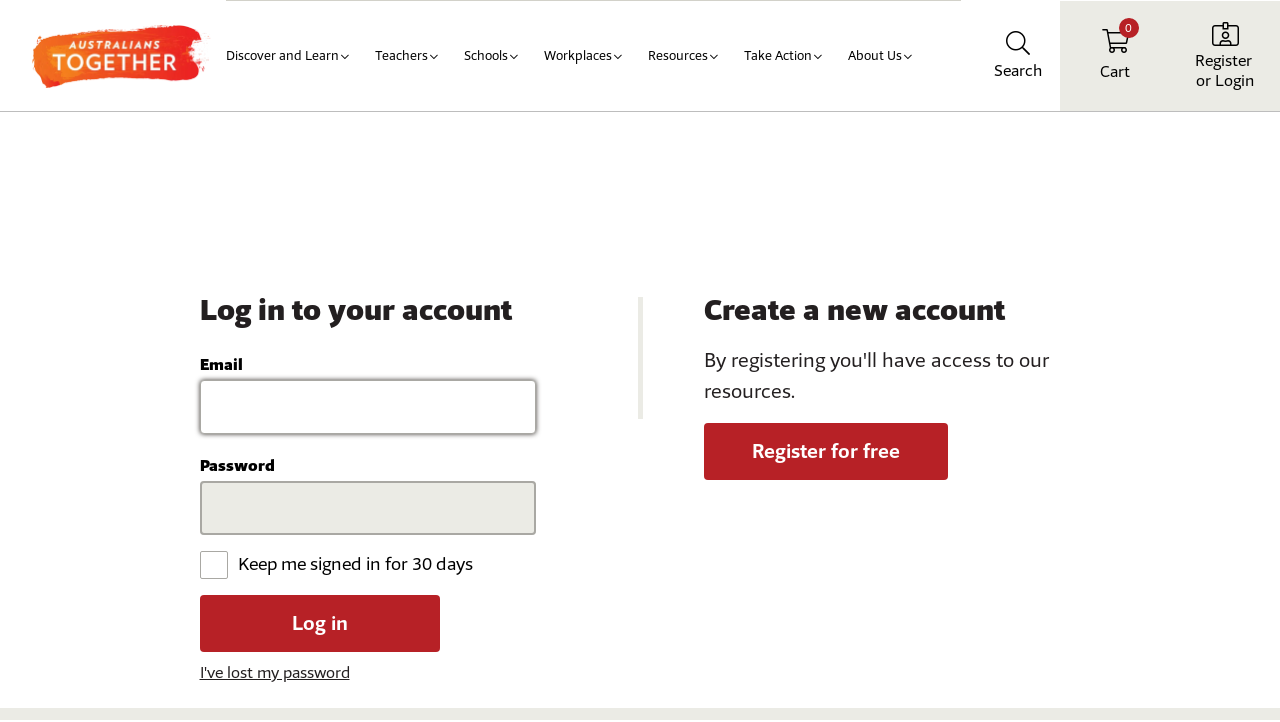

--- FILE ---
content_type: text/html; charset=utf-8
request_url: https://australianstogether.org.au/Security/login?BackURL=%2Fregister-for-access%2F%3FBackURL%3Dhttps%3A%2F%2Faustralianstogether.org.au%2Feducation%2Fcurriculum-resources%2F
body_size: 19376
content:
<!doctype html>
<!--[if lte IE 8]>     <html lang="en-AU" class="no-js lte-ie9 lte-ie8 no-mediaqueries legacy"> <![endif]-->
<!--[if lte IE 9]>     <html lang="en-AU" class="no-js lte-ie9"> <![endif]-->
<!--[if gt IE 9]>      <html lang="en-AU" class="no-js"> <![endif]-->
<!--[if !IE]> -->      <html lang="en-AU" class="no-js"><!-- <![endif]-->
<head>
<script src="https://player.vimeo.com/api/player.js"></script>
    <meta charset="utf-8">
	
    <title>Log in | Australians Together</title>
    <meta name="generator" content="Silverstripe CMS 5.1">
<meta http-equiv="Content-Type" content="text/html; charset=utf-8">
    <meta property="og:site_name" content="Australians Together" />
    <meta property="og:locale" content="en_AU" />

    <meta property="og:title" content="Log in" />
    <meta name="twitter:title" content="Log in" />

    

    <meta property="og:type" content="" />
    <meta property="og:url" content="https://australianstogether.org.au/Security" />

    
<meta property="og:url" content="https://australianstogether.org.au/Security" />
<meta property="og:type" content="website" />
<meta property="og:title" content="Log in | Australians Together" />

    <meta name="viewport" content="width=device-width, initial-scale=1">
    <meta http-equiv="x-ua-compatible" content="ie=edge">
	<base href="https://australianstogether.org.au/"><!--[if lte IE 6]></base><![endif]-->
    <link rel="apple-touch-icon" sizes="57x57" href="/_resources/themes/austogether/dist/images/favicon/apple-icon-57x57.png?m=1650347620">
    <link rel="apple-touch-icon" sizes="60x60" href="/_resources/themes/austogether/dist/images/favicon/apple-icon-60x60.png?m=1650347620">
    <link rel="apple-touch-icon" sizes="72x72" href="/_resources/themes/austogether/dist/images/favicon/apple-icon-72x72.png?m=1650347620">
    <link rel="apple-touch-icon" sizes="76x76" href="/_resources/themes/austogether/dist/images/favicon/apple-icon-76x76.png?m=1650347620">
    <link rel="apple-touch-icon" sizes="114x114" href="/_resources/themes/austogether/dist/images/favicon/apple-icon-114x114.png?m=1650347620">
    <link rel="apple-touch-icon" sizes="120x120" href="/_resources/themes/austogether/dist/images/favicon/apple-icon-120x120.png?m=1650347620">
    <link rel="apple-touch-icon" sizes="144x144" href="/_resources/themes/austogether/dist/images/favicon/apple-icon-144x144.png?m=1650347620">
    <link rel="apple-touch-icon" sizes="152x152" href="/_resources/themes/austogether/dist/images/favicon/apple-icon-152x152.png?m=1650347620">
    <link rel="apple-touch-icon" sizes="180x180" href="/_resources/themes/austogether/dist/images/favicon/apple-icon-180x180.png?m=1650347620">
    <link rel="icon" type="image/png" sizes="192x192"  href="/_resources/themes/austogether/dist/images/favicon/android-icon-192x192.png?m=1650347620">
    <link rel="icon" type="image/png" sizes="32x32" href="/_resources/themes/austogether/dist/images/favicon/favicon-32x32.png?m=1650347620">
    <link rel="icon" type="image/png" sizes="96x96" href="/_resources/themes/austogether/dist/images/favicon/favicon-96x96.png?m=1650347620">
    <link rel="icon" type="image/png" sizes="16x16" href="/_resources/themes/austogether/dist/images/favicon/favicon-16x16.png?m=1650347620">
    <link rel="manifest" href="/_resources/themes/austogether/dist/images/favicon/manifest.json?m=1650347620">
    <meta name="msapplication-TileColor" content="#ffffff">
    <meta name="msapplication-TileImage" content="/_resources/themes/austogether/dist/images/favicon/ms-icon-144x144.png?m=1650347620">
    <meta name="theme-color" content="#ffffff">

	<meta name="facebook-domain-verification" content="dymcr9dbem6519f70h735tjdjvmvre" />
	<meta name="p:domain_verify" content="a60e13a4301ac4ffb070e1195130a83f"/>
    <meta name="google-site-verification" content="61z_MPaq6WdznsXzB5d7YbWjblZTYu4P0K8MfAkmB-Y" />


    
    

    <link rel="stylesheet" href="/_resources/themes/austogether/dist/css/magnific-popup.css?m=1759805599">
    <link rel="stylesheet" href="/_resources/themes/austogether/dist/css/jquery.background-video.css?m=1759805599">
    <link rel="stylesheet" href="/_resources/themes/austogether/dist/css/screen.css?m=1768865958">
	<link rel="stylesheet" media="print" href="/_resources/themes/austogether/dist/css/print.css?m=1759805599">
	<link rel="preconnect" href="https://fonts.googleapis.com">
	<link rel="preconnect" href="https://fonts.gstatic.com" crossorigin>
	<script src="https://player.vimeo.com/api/player.js"></script>
    
	<script>
		window.doEvent = function() {}
	</script>
    
	<link rel="stylesheet" type="text/css" href="//cdn.jsdelivr.net/npm/@accessible360/accessible-slick@1.0.1/slick/slick.min.css">
	<link rel="stylesheet" type="text/css" href="//cdn.jsdelivr.net/npm/@accessible360/accessible-slick@1.0.1/slick/slick-theme.min.css">
    

    
    <script src="https://cdn-au.pagesense.io/js/australianstogether/100bdbfd6d144a259e4191d0905541b3.js"></script>
    

    <!-- Google Tag Manager -->
    <script>(function(w,d,s,l,i){w[l]=w[l]||[];w[l].push({'gtm.start':
    new Date().getTime(),event:'gtm.js'});var f=d.getElementsByTagName(s)[0],
    j=d.createElement(s),dl=l!='dataLayer'?'&l='+l:'';j.async=true;j.src=
    'https://www.googletagmanager.com/gtm.js?id='+i+dl;f.parentNode.insertBefore(j,f);
    })(window,document,'script','dataLayer','GTM-N9TG8LC');</script>
    <!-- End Google Tag Manager -->

	 <!-- Facebook Pixel Code -->
<script>
!function(f,b,e,v,n,t,s)
{if(f.fbq)return;n=f.fbq=function(){n.callMethod?
n.callMethod.apply(n,arguments):n.queue.push(arguments)};
if(!f._fbq)f._fbq=n;n.push=n;n.loaded=!0;n.version='2.0';
n.queue=[];t=b.createElement(e);t.async=!0;
t.src=v;s=b.getElementsByTagName(e)[0];
s.parentNode.insertBefore(t,s)}(window,document,'script',
'https://connect.facebook.net/en_US/fbevents.js');
 fbq('init', '359155859234984');
fbq('track', 'PageView');
</script>

<!-- End Facebook Pixel Code -->

    
    

	


</head>

<body
	class="is-page">
	<!-- Google Tag Manager (noscript) -->
	<noscript>
		<iframe src="https://www.googletagmanager.com/ns.html?id=GTM-N9TG8LC" height="0" width="0" style="display:none;visibility:hidden"></iframe>
	</noscript>
	<!-- End Google Tag Manager (noscript) -->
	

	<a href="/Security/login?BackURL=%2Fregister-for-access%2F%3FBackURL%3Dhttps%3A%2F%2Faustralianstogether.org.au%2Feducation%2Fcurriculum-resources%2F#main-content" class="skip-to-content">Skip to content</a>
	<div class="off-canvas-wrapper">
		<div
			class="off-canvas-wrapper-inner" data-off-canvas-wrapper>

			
			<div class="off-canvas position-left" id="offCanvasLeft" data-transition="overlap" data-position="left" data-off-canvas data-force-top="false">
				<button class="close-button" type="button" data-close aria-label="Close menu">
    <span class="icon icon_cross">
    <svg title="cross">
        <use xlink:href="/_resources/themes/austogether/dist/icons/icon-sprite.svg?m=1650347620#cross"></use>
    </svg>
</span>

    <span class="close-button__label">Close</span>
</button>

				<nav class="navigation navigation_off-canvas" role="navigation" aria-labelledby="nav-label">
    <h2 class="show-for-sr" id="nav-label">Main menu</h2>
    <nav class="nav-menu">
        <ul class="menu vertical" data-accordion-menu>
            
                <li class="nav-menu__item"><a href="/discover-and-learn" title="Discover and Learn" class="nav-menu__link"><span class="nav-menu__text">Discover and Learn</span></a></li>
            
                <li class="nav-menu__item"><a href="/teachers" title="Teachers" class="nav-menu__link"><span class="nav-menu__text">Teachers</span></a></li>
            
                <li class="nav-menu__item"><a href="/schools" title="Schools" class="nav-menu__link"><span class="nav-menu__text">Schools</span></a></li>
            
                <li class="nav-menu__item"><a href="/workplace" title="Workplaces" class="nav-menu__link"><span class="nav-menu__text">Workplaces</span></a></li>
            
                <li class="nav-menu__item"><a href="/resources-page" title="Resources" class="nav-menu__link"><span class="nav-menu__text">Resources</span></a></li>
            
                <li class="nav-menu__item"><a href="/resources-page/meaningful-action-toolkits" title="Take Action" class="nav-menu__link"><span class="nav-menu__text">Take Action</span></a></li>
            
                <li class="nav-menu__item"><a href="/about-us" title="About Us" class="nav-menu__link"><span class="nav-menu__text">About Us</span></a></li>
            
        </ul>
    </nav>
</nav>

			</div>

			<div class="off-canvas position-top" id="offCanvasTop" data-transition="overlap" data-position="top" data-off-canvas data-force-top="false">
				<button class="close-button close-button_right" type="button" data-close aria-label="Close menu">
    <span class="icon icon_cross">
    <svg title="cross">
        <use xlink:href="/_resources/themes/austogether/dist/icons/icon-sprite.svg?m=1650347620#cross"></use>
    </svg>
</span>

    <span class="close-button__label">Close</span>
</button>

				
<form action="search/SearchForm" class="search-form search-form_mobile" method="get" enctype="application/x-www-form-urlencoded">
    <label class="search-form__label show-for-sr" for="mobile-search">Search</label>
    <input type="text" class="search-form__text" name="Search" id="mobile-search"  value="" placeholder="Search">
    <button class="search-form__button" type="submit" title="Search" >
        <span class="show-for-sr">Search</span>
        <span class="icon icon_search">
    <svg title="search">
        <use xlink:href="/_resources/themes/austogether/dist/icons/icon-sprite.svg?m=1650347620#search"></use>
    </svg>
</span>

    </button>
</form>


			</div>

			
			<div class="off-canvas-content" data-off-canvas-content>
				
				<!--[if lt IE 10]>
<div class="banner banner_warning">
    <div class="banner__inner">
        <div class="row">
            <div class="medium-12 columns">
                <p class="banner__content"><span class="row columns">⚠ You are using an <strong>outdated</strong> browser. Please <a href="http://browsehappy.com/">upgrade your browser</a> to improve your experience.</span></p>
            </div>
        </div>
    </div>
</div>
<![endif]-->

				<div class="printHeader">
	<img class="printHeader__logo" alt="Australians Together" src="/_resources/themes/austogether/dist/images/at-logo.webp?m=1687245866" />
</div>
<header class="site-header-2 ">
	<div class="site-header-2__top  site-header-2--img  -no-print">
		<div class="site-header-2__top--left">
			<div class="logo">
				<a href="https://australianstogether.org.au" >
					<img alt="Australians Together" src="/_resources/themes/austogether/dist/images/at-logo.webp?m=1687245866" />
				</a>
			</div>
		</div>
		<div class="site-header-2__top--center">
			<nav class="navigation-menu">
				
					<div class="navigation-menu__item  navigation-menu__submenu-wrap  ">

						<a tabindex="0"  href="javascript:void(0)"  class="navigation-menu__item--link desk_menu has-children desk-menu-btn dropdown-content-btn" data-href="/discover-and-learn"><span>Discover and Learn&nbsp;<div class="inline-container"><i class="fas fa-chevron-down"></i></div></span>
						</a>

						<a tabindex="-1"  href="javascript:void(0)"  data-id="300" class="navigation-menu__item--link ipad_menu has-children mobile-menu-btn" ><span>Discover and Learn&nbsp;<div class="inline-container"><i class="fas fa-chevron-down"></i></div></span>
						 </a>

						

						<ul id="root" class="secondaryMenu">
							
							
							<li class="secondaryMenu__item">
								<a tabindex="-1" class="secondaryMenu__link -hasChildren" href="javascript:void(0)" data-href="/discover-and-learn/the-wound">
									
									<span class="secondaryMenu__text -hasIcon">
										<img class="framework-link-image" src="/_resources/themes/austogether/dist/images/the-wound-lg.webp" alt="the-wound-lg.webp" />
									
										The Wound
									</span>
									
									<i class="fal fa-chevron-right secondaryMenu__icon"></i>
									
								</a>
								
								<ul class="tertiaryMenu">
									
									<li class="tertiaryMenu__item -overview">
										<a tabindex="-1" class="tertiaryMenu__link" href="/discover-and-learn/the-wound">
											<span class="tertiaryMenu__text">Overview</span>
										</a>
									</li>
									
									
									<li class="tertiaryMenu__item">
										<a tabindex="-1" class="tertiaryMenu__link" href="/discover-and-learn/the-wound/somethings-not-right">
											<span class="tertiaryMenu__text">Something&#039;s not right</span>
										</a>
									</li>
									
									<li class="tertiaryMenu__item">
										<a tabindex="-1" class="tertiaryMenu__link" href="/discover-and-learn/the-wound/who-are-indigenous-australians">
											<span class="tertiaryMenu__text">Who are Indigenous Australians?</span>
										</a>
									</li>
									
									<li class="tertiaryMenu__item">
										<a tabindex="-1" class="tertiaryMenu__link" href="/discover-and-learn/the-wound/indigenous-disadvantage-in-australia">
											<span class="tertiaryMenu__text">First Nations disadvantage in Australia</span>
										</a>
									</li>
									
									<li class="tertiaryMenu__item">
										<a tabindex="-1" class="tertiaryMenu__link" href="/discover-and-learn/the-wound/intergenerational-trauma">
											<span class="tertiaryMenu__text">Intergenerational trauma</span>
										</a>
									</li>
									
									<li class="tertiaryMenu__item">
										<a tabindex="-1" class="tertiaryMenu__link" href="/discover-and-learn/the-wound/the-lack-of-treaty">
											<span class="tertiaryMenu__text">The lack of treaty</span>
										</a>
									</li>
									
									<li class="tertiaryMenu__item">
										<a tabindex="-1" class="tertiaryMenu__link" href="/discover-and-learn/the-wound/the-intervention">
											<span class="tertiaryMenu__text">The Intervention</span>
										</a>
									</li>
									
									<li class="tertiaryMenu__item">
										<a tabindex="-1" class="tertiaryMenu__link" href="/stories/bobs-story">
											<span class="tertiaryMenu__text">Bob&#039;s story</span>
										</a>
									</li>
									
									<li class="tertiaryMenu__item">
										<a tabindex="-1" class="tertiaryMenu__link" href="/stories/losing-home-iris-story">
											<span class="tertiaryMenu__text">Losing home - Iris&#039;s story</span>
										</a>
									</li>
									
									<li class="tertiaryMenu__item">
										<a tabindex="-1" class="tertiaryMenu__link" href="/stories/miliwangas-story">
											<span class="tertiaryMenu__text">Miliwanga&#039;s story</span>
										</a>
									</li>
									
									<li class="tertiaryMenu__item">
										<a tabindex="-1" class="tertiaryMenu__link" href="/stories/separation-ruths-story">
											<span class="tertiaryMenu__text">Separation - Ruth&#039;s story</span>
										</a>
									</li>
									
								</ul>
								
							</li>
							
							<li class="secondaryMenu__item">
								<a tabindex="-1" class="secondaryMenu__link -hasChildren" href="javascript:void(0)" data-href="/discover-and-learn/our-history">
									
									<span class="secondaryMenu__text -hasIcon">
										<img class="framework-link-image" src="/_resources/themes/austogether/dist/images/our-history-lg.webp" alt="our-history-lg.webp" />
									
										Our History
									</span>
									
									<i class="fal fa-chevron-right secondaryMenu__icon"></i>
									
								</a>
								
								<ul class="tertiaryMenu">
									
									<li class="tertiaryMenu__item -overview">
										<a tabindex="-1" class="tertiaryMenu__link" href="/discover-and-learn/our-history">
											<span class="tertiaryMenu__text">Overview</span>
										</a>
									</li>
									
									
									<li class="tertiaryMenu__item">
										<a tabindex="-1" class="tertiaryMenu__link" href="/discover-and-learn/our-history/get-over-it">
											<span class="tertiaryMenu__text">What about history?</span>
										</a>
									</li>
									
									<li class="tertiaryMenu__item">
										<a tabindex="-1" class="tertiaryMenu__link" href="/discover-and-learn/our-history/colonisation">
											<span class="tertiaryMenu__text">Colonisation</span>
										</a>
									</li>
									
									<li class="tertiaryMenu__item">
										<a tabindex="-1" class="tertiaryMenu__link" href="/discover-and-learn/our-history/protection">
											<span class="tertiaryMenu__text">In the name of protection</span>
										</a>
									</li>
									
									<li class="tertiaryMenu__item">
										<a tabindex="-1" class="tertiaryMenu__link" href="/discover-and-learn/our-history/busting-the-myth-of-peaceful-settlement">
											<span class="tertiaryMenu__text">Busting the myth of peaceful settlement</span>
										</a>
									</li>
									
									<li class="tertiaryMenu__item">
										<a tabindex="-1" class="tertiaryMenu__link" href="/discover-and-learn/our-history/stolen-generations">
											<span class="tertiaryMenu__text">The Stolen Generations</span>
										</a>
									</li>
									
									<li class="tertiaryMenu__item">
										<a tabindex="-1" class="tertiaryMenu__link" href="/discover-and-learn/our-history/early-settlers">
											<span class="tertiaryMenu__text">Early colonial attitudes</span>
										</a>
									</li>
									
									<li class="tertiaryMenu__item">
										<a tabindex="-1" class="tertiaryMenu__link" href="/discover-and-learn/our-history/early-missionaries">
											<span class="tertiaryMenu__text">Early missionaries to Australia</span>
										</a>
									</li>
									
									<li class="tertiaryMenu__item">
										<a tabindex="-1" class="tertiaryMenu__link" href="/discover-and-learn/our-history/a-white-australia">
											<span class="tertiaryMenu__text">Assimilation</span>
										</a>
									</li>
									
									<li class="tertiaryMenu__item">
										<a tabindex="-1" class="tertiaryMenu__link" href="/discover-and-learn/our-history/whats-the-fuss-about-jan-26">
											<span class="tertiaryMenu__text">What&#039;s the fuss about Jan 26?</span>
										</a>
									</li>
									
									<li class="tertiaryMenu__item">
										<a tabindex="-1" class="tertiaryMenu__link" href="/discover-and-learn/our-history/civil-rights-movement">
											<span class="tertiaryMenu__text">The civil rights movement in Australia</span>
										</a>
									</li>
									
									<li class="tertiaryMenu__item">
										<a tabindex="-1" class="tertiaryMenu__link" href="/discover-and-learn/our-history/1967-referendum">
											<span class="tertiaryMenu__text">The 1967 Referendum</span>
										</a>
									</li>
									
									<li class="tertiaryMenu__item">
										<a tabindex="-1" class="tertiaryMenu__link" href="/discover-and-learn/our-history/mabo-native-title">
											<span class="tertiaryMenu__text">Mabo and Native Title</span>
										</a>
									</li>
									
									<li class="tertiaryMenu__item">
										<a tabindex="-1" class="tertiaryMenu__link" href="/discover-and-learn/our-history/wave">
											<span class="tertiaryMenu__text">Wave Hill Walk-off</span>
										</a>
									</li>
									
									<li class="tertiaryMenu__item">
										<a tabindex="-1" class="tertiaryMenu__link" href="/discover-and-learn/our-history/australia-day">
											<span class="tertiaryMenu__text">Australia Day</span>
										</a>
									</li>
									
									<li class="tertiaryMenu__item">
										<a tabindex="-1" class="tertiaryMenu__link" href="">
											<span class="tertiaryMenu__text">Australia Day: answers to tricky questions</span>
										</a>
									</li>
									
									<li class="tertiaryMenu__item">
										<a tabindex="-1" class="tertiaryMenu__link" href="/discover-and-learn/our-history/anzac-day">
											<span class="tertiaryMenu__text">Anzac Day - Lest we forget</span>
										</a>
									</li>
									
									<li class="tertiaryMenu__item">
										<a tabindex="-1" class="tertiaryMenu__link" href="/stories/separation-ruths-story">
											<span class="tertiaryMenu__text">Separation - Ruth&#039;s story</span>
										</a>
									</li>
									
									<li class="tertiaryMenu__item">
										<a tabindex="-1" class="tertiaryMenu__link" href="/stories/losing-home-iris-story">
											<span class="tertiaryMenu__text">Losing home - Iris&#039;s story</span>
										</a>
									</li>
									
									<li class="tertiaryMenu__item">
										<a tabindex="-1" class="tertiaryMenu__link" href="/stories/stolen-wages-iris-story">
											<span class="tertiaryMenu__text">Stolen wages - Iris&#039;s story</span>
										</a>
									</li>
									
									<li class="tertiaryMenu__item">
										<a tabindex="-1" class="tertiaryMenu__link" href="/stories/dougs-story">
											<span class="tertiaryMenu__text">Doug&#039;s story</span>
										</a>
									</li>
									
									<li class="tertiaryMenu__item">
										<a tabindex="-1" class="tertiaryMenu__link" href="/stories/bobs-story">
											<span class="tertiaryMenu__text">Bob&#039;s story</span>
										</a>
									</li>
									
								</ul>
								
							</li>
							
							<li class="secondaryMenu__item">
								<a tabindex="-1" class="secondaryMenu__link -hasChildren" href="javascript:void(0)" data-href="/discover-and-learn/why-me">
									
									<span class="secondaryMenu__text -hasIcon">
										<img class="framework-link-image" src="/_resources/themes/austogether/dist/images/why-me-lg.webp" alt="why-me-lg.webp" />
									
										Why Me?
									</span>
									
									<i class="fal fa-chevron-right secondaryMenu__icon"></i>
									
								</a>
								
								<ul class="tertiaryMenu">
									
									<li class="tertiaryMenu__item -overview">
										<a tabindex="-1" class="tertiaryMenu__link" href="/discover-and-learn/why-me">
											<span class="tertiaryMenu__text">Overview</span>
										</a>
									</li>
									
									
									<li class="tertiaryMenu__item">
										<a tabindex="-1" class="tertiaryMenu__link" href="/discover-and-learn/why-me/what-does-this-have-to-do-with-me">
											<span class="tertiaryMenu__text">What does this have to do with me?</span>
										</a>
									</li>
									
									<li class="tertiaryMenu__item">
										<a tabindex="-1" class="tertiaryMenu__link" href="">
											<span class="tertiaryMenu__text">Australia Day: answers to tricky questions</span>
										</a>
									</li>
									
									<li class="tertiaryMenu__item">
										<a tabindex="-1" class="tertiaryMenu__link" href="/discover-and-learn/our-history/whats-the-fuss-about-jan-26">
											<span class="tertiaryMenu__text">What&#039;s the fuss about Jan 26?</span>
										</a>
									</li>
									
									<li class="tertiaryMenu__item">
										<a tabindex="-1" class="tertiaryMenu__link" href="/discover-and-learn/our-history/mabo-native-title">
											<span class="tertiaryMenu__text">Mabo and Native Title</span>
										</a>
									</li>
									
									<li class="tertiaryMenu__item">
										<a tabindex="-1" class="tertiaryMenu__link" href="/discover-and-learn/our-history/busting-the-myth-of-peaceful-settlement">
											<span class="tertiaryMenu__text">Busting the myth of peaceful settlement</span>
										</a>
									</li>
									
								</ul>
								
							</li>
							
							<li class="secondaryMenu__item">
								<a tabindex="-1" class="secondaryMenu__link -hasChildren" href="javascript:void(0)" data-href="/discover-and-learn/our-cultures">
									
									<span class="secondaryMenu__text -hasIcon">
										<img class="framework-link-image" src="/_resources/themes/austogether/dist/images/our-cultures-lg.webp" alt="our-cultures-lg.webp" />
									
										Our Cultures
									</span>
									
									<i class="fal fa-chevron-right secondaryMenu__icon"></i>
									
								</a>
								
								<ul class="tertiaryMenu">
									
									<li class="tertiaryMenu__item -overview">
										<a tabindex="-1" class="tertiaryMenu__link" href="/discover-and-learn/our-cultures">
											<span class="tertiaryMenu__text">Overview</span>
										</a>
									</li>
									
									
									<li class="tertiaryMenu__item">
										<a tabindex="-1" class="tertiaryMenu__link" href="/discover-and-learn/our-cultures/culture-identity">
											<span class="tertiaryMenu__text">Why are culture and identity important?</span>
										</a>
									</li>
									
									<li class="tertiaryMenu__item">
										<a tabindex="-1" class="tertiaryMenu__link" href="/discover-and-learn/our-cultures/kinship">
											<span class="tertiaryMenu__text">First Nations kinship</span>
										</a>
									</li>
									
									<li class="tertiaryMenu__item">
										<a tabindex="-1" class="tertiaryMenu__link" href="/discover-and-learn/our-cultures/aboriginal-spirituality">
											<span class="tertiaryMenu__text">Aboriginal spirituality</span>
										</a>
									</li>
									
									<li class="tertiaryMenu__item">
										<a tabindex="-1" class="tertiaryMenu__link" href="/discover-and-learn/our-cultures/the-importance-of-land">
											<span class="tertiaryMenu__text">The importance of land</span>
										</a>
									</li>
									
									<li class="tertiaryMenu__item">
										<a tabindex="-1" class="tertiaryMenu__link" href="/discover-and-learn/our-cultures/welcome-to-and-acknowledgement-of-country">
											<span class="tertiaryMenu__text">Welcome to and Acknowledgement of Country</span>
										</a>
									</li>
									
									<li class="tertiaryMenu__item">
										<a tabindex="-1" class="tertiaryMenu__link" href="/stories/bobs-story">
											<span class="tertiaryMenu__text">Bob&#039;s story</span>
										</a>
									</li>
									
									<li class="tertiaryMenu__item">
										<a tabindex="-1" class="tertiaryMenu__link" href="/discover-and-learn/our-cultures/culture-and-identity">
											<span class="tertiaryMenu__text">Culture and Identity activity</span>
										</a>
									</li>
									
								</ul>
								
							</li>
							
							<li class="secondaryMenu__item">
								<a tabindex="-1" class="secondaryMenu__link -hasChildren" href="javascript:void(0)" data-href="/discover-and-learn/my-response">
									
									<span class="secondaryMenu__text -hasIcon">
										<img class="framework-link-image" src="/_resources/themes/austogether/dist/images/my-response-lg.webp" alt="my-response-lg.webp" />
									
										My Response
									</span>
									
									<i class="fal fa-chevron-right secondaryMenu__icon"></i>
									
								</a>
								
								<ul class="tertiaryMenu">
									
									<li class="tertiaryMenu__item -overview">
										<a tabindex="-1" class="tertiaryMenu__link" href="/discover-and-learn/my-response">
											<span class="tertiaryMenu__text">Overview</span>
										</a>
									</li>
									
									
									<li class="tertiaryMenu__item">
										<a tabindex="-1" class="tertiaryMenu__link" href="/discover-and-learn/my-response/what-can-i-do">
											<span class="tertiaryMenu__text">What can I do?</span>
										</a>
									</li>
									
									<li class="tertiaryMenu__item">
										<a tabindex="-1" class="tertiaryMenu__link" href="/discover-and-learn/my-response/connect-with-first-nations-communities">
											<span class="tertiaryMenu__text">Connecting locally with First Nations communities</span>
										</a>
									</li>
									
									<li class="tertiaryMenu__item">
										<a tabindex="-1" class="tertiaryMenu__link" href="/discover-and-learn/my-response/attending-first-nations-led-events">
											<span class="tertiaryMenu__text">Attending First-Nations-led events</span>
										</a>
									</li>
									
									<li class="tertiaryMenu__item">
										<a tabindex="-1" class="tertiaryMenu__link" href="/churches/what-others-are-doing/fiona">
											<span class="tertiaryMenu__text">Fiona&#039;s story</span>
										</a>
									</li>
									
									<li class="tertiaryMenu__item">
										<a tabindex="-1" class="tertiaryMenu__link" href="/stories/marks-story">
											<span class="tertiaryMenu__text">Mark&#039;s story</span>
										</a>
									</li>
									
								</ul>
								
							</li>
							
						
							
							<a tabindex="-1" href="https://australianstogether.org.au/discover-and-learn/" class="secondaryMenu__promoCard promoCard">
							
								
								<div class="promoCard__title">Learn more about our Learning Framework</div>
								
								<div class="promoCard__btn"><i class="fal fa-arrow-right promoCard__btnIcon"></i></div>
							</a>
								
						
						</ul>
						
			        </div>
				
					<div class="navigation-menu__item  navigation-menu__submenu-wrap  ">

						<a tabindex="0"  href="javascript:void(0)"  class="navigation-menu__item--link desk_menu has-children desk-menu-btn dropdown-content-btn" data-href="/teachers"><span>Teachers&nbsp;<div class="inline-container"><i class="fas fa-chevron-down"></i></div></span>
						</a>

						<a tabindex="-1"  href="javascript:void(0)"  data-id="514" class="navigation-menu__item--link ipad_menu has-children mobile-menu-btn" ><span>Teachers&nbsp;<div class="inline-container"><i class="fas fa-chevron-down"></i></div></span>
						 </a>

						

						<ul id="root" class="secondaryMenu">
							
							<li class="secondaryMenu__item -overview">
								<a tabindex="-1"  class="secondaryMenu__link" href="/teachers">
									<div class="secondaryMenu__titleContainer">
										<span class="secondaryMenu__text">Overview</span>
									</div>
								</a>
							</li>
							
							
							<li class="secondaryMenu__item">
								<a tabindex="-1" class="secondaryMenu__link -hasChildren" href="javascript:void(0)" data-href="/teachers/curriculum-resources">
									
									<span class="secondaryMenu__text">
									
										Curriculum resources
									</span>
									
									<i class="fal fa-chevron-right secondaryMenu__icon"></i>
									
								</a>
								
								<ul class="tertiaryMenu">
									
									<li class="tertiaryMenu__item -overview">
										<a tabindex="-1" class="tertiaryMenu__link" href="/teachers/curriculum-resources">
											<span class="tertiaryMenu__text">Overview</span>
										</a>
									</li>
									
									
									<li class="tertiaryMenu__item">
										<a tabindex="-1" class="tertiaryMenu__link" href="/teachers/curriculum-resources">
											<span class="tertiaryMenu__text">Unit Guides</span>
										</a>
									</li>
									
									<li class="tertiaryMenu__item">
										<a tabindex="-1" class="tertiaryMenu__link" href="/learn-and-do">
											<span class="tertiaryMenu__text">Learn and Do</span>
										</a>
									</li>
									
								</ul>
								
							</li>
							
							<li class="secondaryMenu__item">
								<a tabindex="-1" class="secondaryMenu__link" href="/schools/building-confidence-course" data-href="/schools/building-confidence-course">
									
									<span class="secondaryMenu__text">
									
										Building Confidence Course
									</span>
									
								</a>
								
							</li>
							
							<li class="secondaryMenu__item">
								<a tabindex="-1" class="secondaryMenu__link" href="/workshops/building-confidence-early-learning-workshop" data-href="/workshops/building-confidence-early-learning-workshop">
									
									<span class="secondaryMenu__text">
									
										Building Confidence Workshop - Early Learning
									</span>
									
								</a>
								
							</li>
							
							<li class="secondaryMenu__item">
								<a tabindex="-1" class="secondaryMenu__link" href="/workshops/building-cultural-awareness-secondary-classrooms-workshop" data-href="/workshops/building-cultural-awareness-secondary-classrooms-workshop">
									
									<span class="secondaryMenu__text">
									
										Building Cultural Awareness Workshop - Secondary Students
									</span>
									
								</a>
								
							</li>
							
							<li class="secondaryMenu__item">
								<a tabindex="-1" class="secondaryMenu__link" href="/workshops/meaningful-action-workshop" data-href="/workshops/meaningful-action-workshop">
									
									<span class="secondaryMenu__text">
									
										Meaningful Action Workshop
									</span>
									
								</a>
								
							</li>
							
							<li class="secondaryMenu__item">
								<a tabindex="-1" class="secondaryMenu__link" href="https://australianstogether.org.au/resources-page/meaningful-action-toolkits/classroom?" data-href="https://australianstogether.org.au/resources-page/meaningful-action-toolkits/classroom?">
									
									<span class="secondaryMenu__text">
									
										Meaningful action Toolkit - Classroom
									</span>
									
								</a>
								
							</li>
							
							<li class="secondaryMenu__item">
								<a tabindex="-1" class="secondaryMenu__link" href="/resources-page/language-and-terminology-toolkit" data-href="/resources-page/language-and-terminology-toolkit">
									
									<span class="secondaryMenu__text">
									
										Language and Terminology Toolkit
									</span>
									
								</a>
								
							</li>
							
							<li class="secondaryMenu__item">
								<a tabindex="-1" class="secondaryMenu__link" href="/teachers/early-learning" data-href="/teachers/early-learning">
									
									<span class="secondaryMenu__text">
									
										Early Years
									</span>
									
								</a>
								
							</li>
							
						
							
							<a tabindex="-1" href="https://australianstogether.org.au/teachers/curriculum-resources" class="secondaryMenu__promoCard promoCard">
							
								
								<img src="/assets/Uploads/banners/Classroom-BROLL-Highlights-Condensed__FocusFillWyIwLjAwIiwiMC4wMCIsNzAsNDZd.00-03-24-04.Still013-web.jpg" alt="Classroom BROLL Highlights Condensed.00 03 24 04.Still013 web" class="promoCard__image lazyload">
								
								<div class="promoCard__title">Curriculum Resources</div>
								
								<div class="promoCard__btn"><i class="fal fa-arrow-right promoCard__btnIcon"></i></div>
							</a>
								
						
						</ul>
						
			        </div>
				
					<div class="navigation-menu__item  navigation-menu__submenu-wrap  ">

						<a tabindex="0"  href="javascript:void(0)"  class="navigation-menu__item--link desk_menu has-children desk-menu-btn dropdown-content-btn" data-href="/schools"><span>Schools&nbsp;<div class="inline-container"><i class="fas fa-chevron-down"></i></div></span>
						</a>

						<a tabindex="-1"  href="javascript:void(0)"  data-id="516" class="navigation-menu__item--link ipad_menu has-children mobile-menu-btn" ><span>Schools&nbsp;<div class="inline-container"><i class="fas fa-chevron-down"></i></div></span>
						 </a>

						

						<ul id="root" class="secondaryMenu">
							
							<li class="secondaryMenu__item -overview">
								<a tabindex="-1"  class="secondaryMenu__link" href="/schools">
									<div class="secondaryMenu__titleContainer">
										<span class="secondaryMenu__text">Overview</span>
									</div>
								</a>
							</li>
							
							
							<li class="secondaryMenu__item">
								<a tabindex="-1" class="secondaryMenu__link" href="/schools/building-confidence-workshop" data-href="/schools/building-confidence-workshop">
									
									<span class="secondaryMenu__text">
									
										Building Confidence Workshop 
									</span>
									
								</a>
								
							</li>
							
							<li class="secondaryMenu__item">
								<a tabindex="-1" class="secondaryMenu__link" href="/workshops/how-to-embed" data-href="/workshops/how-to-embed">
									
									<span class="secondaryMenu__text">
									
										How to Embed Workshop
									</span>
									
								</a>
								
							</li>
							
							<li class="secondaryMenu__item">
								<a tabindex="-1" class="secondaryMenu__link" href="/workshops/our-cultures-workshop" data-href="/workshops/our-cultures-workshop">
									
									<span class="secondaryMenu__text">
									
										Our Cultures Workshop
									</span>
									
								</a>
								
							</li>
							
							<li class="secondaryMenu__item">
								<a tabindex="-1" class="secondaryMenu__link" href="/workshops/building-confidence-early-learning-workshop" data-href="/workshops/building-confidence-early-learning-workshop">
									
									<span class="secondaryMenu__text">
									
										Building Confidence Workshop for Early Learning
									</span>
									
								</a>
								
							</li>
							
							<li class="secondaryMenu__item">
								<a tabindex="-1" class="secondaryMenu__link" href="/workshops/building-cultural-awareness-secondary-classrooms-workshop" data-href="/workshops/building-cultural-awareness-secondary-classrooms-workshop">
									
									<span class="secondaryMenu__text">
									
										Building Cultural Awareness Workshop - Secondary Students 
									</span>
									
								</a>
								
							</li>
							
							<li class="secondaryMenu__item">
								<a tabindex="-1" class="secondaryMenu__link" href="/workshops/our-history-workshop" data-href="/workshops/our-history-workshop">
									
									<span class="secondaryMenu__text">
									
										Our History Workshop
									</span>
									
								</a>
								
							</li>
							
							<li class="secondaryMenu__item">
								<a tabindex="-1" class="secondaryMenu__link" href="/workshops/meaningful-action-workshop" data-href="/workshops/meaningful-action-workshop">
									
									<span class="secondaryMenu__text">
									
										Meaningful Action Workshop
									</span>
									
								</a>
								
							</li>
							
							<li class="secondaryMenu__item">
								<a tabindex="-1" class="secondaryMenu__link" href="https://australianstogether.org.au/resources-page/meaningful-action-toolkits/school?" data-href="https://australianstogether.org.au/resources-page/meaningful-action-toolkits/school?">
									
									<span class="secondaryMenu__text">
									
										Meaningful Action Toolkit - Schools
									</span>
									
								</a>
								
							</li>
							
							<li class="secondaryMenu__item">
								<a tabindex="-1" class="secondaryMenu__link" href="/resources-page/language-and-terminology-toolkit" data-href="/resources-page/language-and-terminology-toolkit">
									
									<span class="secondaryMenu__text">
									
										Language and Terminology Toolkit
									</span>
									
								</a>
								
							</li>
							
							<li class="secondaryMenu__item">
								<a tabindex="-1" class="secondaryMenu__link" href="/schools/custom-resource-service" data-href="/schools/custom-resource-service">
									
									<span class="secondaryMenu__text">
									
										Customised Resource Development Service
									</span>
									
								</a>
								
							</li>
							
						
						</ul>
						
			        </div>
				
					<div class="navigation-menu__item  navigation-menu__submenu-wrap  ">

						<a tabindex="0"  href="javascript:void(0)"  class="navigation-menu__item--link desk_menu has-children desk-menu-btn dropdown-content-btn" data-href="/workplace"><span>Workplaces&nbsp;<div class="inline-container"><i class="fas fa-chevron-down"></i></div></span>
						</a>

						<a tabindex="-1"  href="javascript:void(0)"  data-id="507" class="navigation-menu__item--link ipad_menu has-children mobile-menu-btn" ><span>Workplaces&nbsp;<div class="inline-container"><i class="fas fa-chevron-down"></i></div></span>
						 </a>

						

						<ul id="root" class="secondaryMenu">
							
							<li class="secondaryMenu__item -overview">
								<a tabindex="-1"  class="secondaryMenu__link" href="/workplace">
									<div class="secondaryMenu__titleContainer">
										<span class="secondaryMenu__text">Overview</span>
									</div>
								</a>
							</li>
							
							
							<li class="secondaryMenu__item">
								<a tabindex="-1" class="secondaryMenu__link" href="/workplace/building-cultural-awareness" data-href="/workplace/building-cultural-awareness">
									
									<span class="secondaryMenu__text">
									
										Building Cultural Awareness Workshop
									</span>
									
								</a>
								
							</li>
							
							<li class="secondaryMenu__item">
								<a tabindex="-1" class="secondaryMenu__link" href="/workshops/our-history-workshop" data-href="/workshops/our-history-workshop">
									
									<span class="secondaryMenu__text">
									
										Our History Workshop
									</span>
									
								</a>
								
							</li>
							
							<li class="secondaryMenu__item">
								<a tabindex="-1" class="secondaryMenu__link" href="/workplace/cultural-awareness-onboarding" data-href="/workplace/cultural-awareness-onboarding">
									
									<span class="secondaryMenu__text">
									
										Cultural Awareness Onboarding
									</span>
									
								</a>
								
							</li>
							
							<li class="secondaryMenu__item">
								<a tabindex="-1" class="secondaryMenu__link" href="/workshops/our-cultures-workshop" data-href="/workshops/our-cultures-workshop">
									
									<span class="secondaryMenu__text">
									
										Our Cultures Workshop
									</span>
									
								</a>
								
							</li>
							
							<li class="secondaryMenu__item">
								<a tabindex="-1" class="secondaryMenu__link" href="/workshops/meaningful-action-workshop" data-href="/workshops/meaningful-action-workshop">
									
									<span class="secondaryMenu__text">
									
										Meaningful Action Workshop
									</span>
									
								</a>
								
							</li>
							
							<li class="secondaryMenu__item">
								<a tabindex="-1" class="secondaryMenu__link" href="https://australianstogether.org.au/new-resources-page/meaningful-action-toolkits/workplace?" data-href="https://australianstogether.org.au/new-resources-page/meaningful-action-toolkits/workplace?">
									
									<span class="secondaryMenu__text">
									
										Meaningful Action Toolkit - Workplace
									</span>
									
								</a>
								
							</li>
							
							<li class="secondaryMenu__item">
								<a tabindex="-1" class="secondaryMenu__link" href="/resources-page/language-and-terminology-toolkit" data-href="/resources-page/language-and-terminology-toolkit">
									
									<span class="secondaryMenu__text">
									
										Language and Terminology Toolkit
									</span>
									
								</a>
								
							</li>
							
						
						</ul>
						
			        </div>
				
					<div class="navigation-menu__item  navigation-menu__submenu-wrap  ">

						<a tabindex="0"  href="javascript:void(0)"  class="navigation-menu__item--link desk_menu has-children desk-menu-btn dropdown-content-btn" data-href="/resources-page"><span>Resources&nbsp;<div class="inline-container"><i class="fas fa-chevron-down"></i></div></span>
						</a>

						<a tabindex="-1"  href="javascript:void(0)"  data-id="501" class="navigation-menu__item--link ipad_menu has-children mobile-menu-btn" ><span>Resources&nbsp;<div class="inline-container"><i class="fas fa-chevron-down"></i></div></span>
						 </a>

						

						<ul id="root" class="secondaryMenu">
							
							<li class="secondaryMenu__item -overview">
								<a tabindex="-1"  class="secondaryMenu__link" href="/resources-page">
									<div class="secondaryMenu__titleContainer">
										<span class="secondaryMenu__text">Overview</span>
									</div>
								</a>
							</li>
							
							
							<li class="secondaryMenu__item">
								<a tabindex="-1" class="secondaryMenu__link" href="/resources-page/meaningful-action-toolkits" data-href="/resources-page/meaningful-action-toolkits">
									
									<span class="secondaryMenu__text">
									
										Meaningful Action Toolkits
									</span>
									
								</a>
								
							</li>
							
							<li class="secondaryMenu__item">
								<a tabindex="-1" class="secondaryMenu__link" href="/resources-page/culture-and-identity" data-href="/resources-page/culture-and-identity">
									
									<span class="secondaryMenu__text">
									
										Culture and Identity Activity
									</span>
									
								</a>
								
							</li>
							
							<li class="secondaryMenu__item">
								<a tabindex="-1" class="secondaryMenu__link" href="/resources-page/language-and-terminology-toolkit" data-href="/resources-page/language-and-terminology-toolkit">
									
									<span class="secondaryMenu__text">
									
										Language and Terminology Toolkit
									</span>
									
								</a>
								
							</li>
							
							<li class="secondaryMenu__item">
								<a tabindex="-1" class="secondaryMenu__link -hasChildren" href="javascript:void(0)" data-href="/resources-page/articles">
									
									<span class="secondaryMenu__text">
									
										Articles
									</span>
									
									<i class="fal fa-chevron-right secondaryMenu__icon"></i>
									
								</a>
								
								<ul class="tertiaryMenu">
									
									<li class="tertiaryMenu__item -overview">
										<a tabindex="-1" class="tertiaryMenu__link" href="/resources-page/articles">
											<span class="tertiaryMenu__text">Overview</span>
										</a>
									</li>
									
									
									<li class="tertiaryMenu__item">
										<a tabindex="-1" class="tertiaryMenu__link" href="/discover-and-learn/our-history/voice-to-parliament">
											<span class="tertiaryMenu__text">Voice to Parliament</span>
										</a>
									</li>
									
									<li class="tertiaryMenu__item">
										<a tabindex="-1" class="tertiaryMenu__link" href="/discover-and-learn/our-history/after-the-voice">
											<span class="tertiaryMenu__text">After the Voice</span>
										</a>
									</li>
									
								</ul>
								
							</li>
							
							<li class="secondaryMenu__item">
								<a tabindex="-1" class="secondaryMenu__link -hasChildren" href="javascript:void(0)" data-href="/stories">
									
									<span class="secondaryMenu__text">
									
										Stories
									</span>
									
									<i class="fal fa-chevron-right secondaryMenu__icon"></i>
									
								</a>
								
								<ul class="tertiaryMenu">
									
									<li class="tertiaryMenu__item -overview">
										<a tabindex="-1" class="tertiaryMenu__link" href="/stories">
											<span class="tertiaryMenu__text">Overview</span>
										</a>
									</li>
									
									
									<li class="tertiaryMenu__item">
										<a tabindex="-1" class="tertiaryMenu__link" href="/stories/dougs-story">
											<span class="tertiaryMenu__text">Doug&#039;s story</span>
										</a>
									</li>
									
									<li class="tertiaryMenu__item">
										<a tabindex="-1" class="tertiaryMenu__link" href="/stories/separation-ruths-story">
											<span class="tertiaryMenu__text">Separation - Ruth&#039;s story</span>
										</a>
									</li>
									
									<li class="tertiaryMenu__item">
										<a tabindex="-1" class="tertiaryMenu__link" href="/churches/listen-to-indigenous-voices/losing-home-iris-2">
											<span class="tertiaryMenu__text">Losing home - Iris&#039; story</span>
										</a>
									</li>
									
									<li class="tertiaryMenu__item">
										<a tabindex="-1" class="tertiaryMenu__link" href="/stories/miliwangas-story">
											<span class="tertiaryMenu__text">Miliwanga&#039;s story</span>
										</a>
									</li>
									
									<li class="tertiaryMenu__item">
										<a tabindex="-1" class="tertiaryMenu__link" href="/stories/marks-story">
											<span class="tertiaryMenu__text">Mark&#039;s story</span>
										</a>
									</li>
									
									<li class="tertiaryMenu__item">
										<a tabindex="-1" class="tertiaryMenu__link" href="/stories/bobs-story">
											<span class="tertiaryMenu__text">Bob&#039;s story</span>
										</a>
									</li>
									
									<li class="tertiaryMenu__item">
										<a tabindex="-1" class="tertiaryMenu__link" href="/stories/stolen-wages-iris-story">
											<span class="tertiaryMenu__text">Stolen wages - Iris&#039; story</span>
										</a>
									</li>
									
									<li class="tertiaryMenu__item">
										<a tabindex="-1" class="tertiaryMenu__link" href="/churches/what-others-are-doing/fiona">
											<span class="tertiaryMenu__text">Fiona&#039;s story</span>
										</a>
									</li>
									
								</ul>
								
							</li>
							
							<li class="secondaryMenu__item">
								<a tabindex="-1" class="secondaryMenu__link" href="/resources-page/the-last-daughter-information" data-href="/resources-page/the-last-daughter-information">
									
									<span class="secondaryMenu__text">
									
										The Last Daughter 
									</span>
									
								</a>
								
							</li>
							
							<li class="secondaryMenu__item">
								<a tabindex="-1" class="secondaryMenu__link -hasChildren" href="javascript:void(0)" data-href="/resources-page/significant-dates-and-events">
									
									<span class="secondaryMenu__text">
									
										Significant dates and events
									</span>
									
									<i class="fal fa-chevron-right secondaryMenu__icon"></i>
									
								</a>
								
								<ul class="tertiaryMenu">
									
									
									<li class="tertiaryMenu__item">
										<a tabindex="-1" class="tertiaryMenu__link" href="/discover-and-learn/our-history/australia-day">
											<span class="tertiaryMenu__text">Australia Day</span>
										</a>
									</li>
									
									<li class="tertiaryMenu__item">
										<a tabindex="-1" class="tertiaryMenu__link" href="/discover-and-learn/our-history/1967-referendum">
											<span class="tertiaryMenu__text">The 1967 Referendum</span>
										</a>
									</li>
									
									<li class="tertiaryMenu__item">
										<a tabindex="-1" class="tertiaryMenu__link" href="/resources-page/significant-dates-and-events/national-reconciliation-week">
											<span class="tertiaryMenu__text">National Reconciliation Week</span>
										</a>
									</li>
									
									<li class="tertiaryMenu__item">
										<a tabindex="-1" class="tertiaryMenu__link" href="/discover-and-learn/our-history/mabo-native-title">
											<span class="tertiaryMenu__text">Mabo Day</span>
										</a>
									</li>
									
									<li class="tertiaryMenu__item">
										<a tabindex="-1" class="tertiaryMenu__link" href="/resources-page/significant-dates-and-events/naidoc-week-2025">
											<span class="tertiaryMenu__text">NAIDOC Week</span>
										</a>
									</li>
									
								</ul>
								
							</li>
							
							<li class="secondaryMenu__item">
								<a tabindex="-1" class="secondaryMenu__link" href="/resources-page/pride-and-pain" data-href="/resources-page/pride-and-pain">
									
									<span class="secondaryMenu__text">
									
										Pride and Pain
									</span>
									
								</a>
								
							</li>
							
						
						</ul>
						
			        </div>
				
					<div class="navigation-menu__item  navigation-menu__submenu-wrap  ">

						<a tabindex="0"  href="javascript:void(0)"  class="navigation-menu__item--link desk_menu has-children desk-menu-btn dropdown-content-btn" data-href="/resources-page/meaningful-action-toolkits"><span>Take Action&nbsp;<div class="inline-container"><i class="fas fa-chevron-down"></i></div></span>
						</a>

						<a tabindex="-1"  href="javascript:void(0)"  data-id="355" class="navigation-menu__item--link ipad_menu has-children mobile-menu-btn" ><span>Take Action&nbsp;<div class="inline-container"><i class="fas fa-chevron-down"></i></div></span>
						 </a>

						

						<ul id="root" class="secondaryMenu">
							
							
							<li class="secondaryMenu__item">
								<a tabindex="-1" class="secondaryMenu__link" href="https://australianstogether.org.au/resources-page/meaningful-action-toolkits/classroom?" data-href="https://australianstogether.org.au/resources-page/meaningful-action-toolkits/classroom?">
									
									<span class="secondaryMenu__text">
									
										Take action in your Classroom
									</span>
									
								</a>
								
							</li>
							
							<li class="secondaryMenu__item">
								<a tabindex="-1" class="secondaryMenu__link" href="https://australianstogether.org.au/resources-page/meaningful-action-toolkits/school?" data-href="https://australianstogether.org.au/resources-page/meaningful-action-toolkits/school?">
									
									<span class="secondaryMenu__text">
									
										Take action in your School
									</span>
									
								</a>
								
							</li>
							
							<li class="secondaryMenu__item">
								<a tabindex="-1" class="secondaryMenu__link" href="https://australianstogether.org.au/resources-page/meaningful-action-toolkits/workplace?" data-href="https://australianstogether.org.au/resources-page/meaningful-action-toolkits/workplace?">
									
									<span class="secondaryMenu__text">
									
										Take action in your Workplace
									</span>
									
								</a>
								
							</li>
							
							<li class="secondaryMenu__item">
								<a tabindex="-1" class="secondaryMenu__link" href="https://australianstogether.org.au/resources-page/meaningful-action-toolkits/home?" data-href="https://australianstogether.org.au/resources-page/meaningful-action-toolkits/home?">
									
									<span class="secondaryMenu__text">
									
										Take action in your Home
									</span>
									
								</a>
								
							</li>
							
						
							
							<a tabindex="-1" href="https://australianstogether.org.au/take-action/" class="secondaryMenu__promoCard promoCard">
							
								
								<img src="/assets/Uploads/banners/Churches-changing-the-conversation-header-1__FocusFillWyIwLjAwIiwiMC4wMCIsNzAsNDZd.jpg" alt="Churches changing the conversation header 1" class="promoCard__image lazyload">
								
								<div class="promoCard__title">Find out more</div>
								
								<div class="promoCard__btn"><i class="fal fa-arrow-right promoCard__btnIcon"></i></div>
							</a>
								
						
						</ul>
						
			        </div>
				
					<div class="navigation-menu__item  navigation-menu__submenu-wrap  ">

						<a tabindex="0"  href="javascript:void(0)"  class="navigation-menu__item--link desk_menu has-children desk-menu-btn dropdown-content-btn" data-href="/about-us"><span>About Us&nbsp;<div class="inline-container"><i class="fas fa-chevron-down"></i></div></span>
						</a>

						<a tabindex="-1"  href="javascript:void(0)"  data-id="2" class="navigation-menu__item--link ipad_menu has-children mobile-menu-btn" ><span>About Us&nbsp;<div class="inline-container"><i class="fas fa-chevron-down"></i></div></span>
						 </a>

						

						<ul id="root" class="secondaryMenu">
							
							<li class="secondaryMenu__item -overview">
								<a tabindex="-1"  class="secondaryMenu__link" href="/about-us">
									<div class="secondaryMenu__titleContainer">
										<span class="secondaryMenu__text">Overview</span>
									</div>
								</a>
							</li>
							
							
							<li class="secondaryMenu__item">
								<a tabindex="-1" class="secondaryMenu__link" href="/about-us/contact-us" data-href="/about-us/contact-us">
									
									<span class="secondaryMenu__text">
									
										Contact us
									</span>
									
								</a>
								
							</li>
							
							<li class="secondaryMenu__item">
								<a tabindex="-1" class="secondaryMenu__link" href="/about-us/careers" data-href="/about-us/careers">
									
									<span class="secondaryMenu__text">
									
										Work with us
									</span>
									
								</a>
								
							</li>
							
						
						</ul>
						
			        </div>
				
			</nav>
		</div>
		<div class="site-header-2__top--right">
		 	<div class="search-wrapper">
				<button class="menu-toggle menu-toggle_search" type="button" data-open="offCanvasTop" data-toggle-search aria-label="Open Search">
    <span class="menu-toggle__icon" aria-hidden="true"><i class="fal fa-search"></i></span>
    <span class="menu-toggle__label">Search</span>
</button>

				<div class="search-form-container">
					
<form action="search/SearchForm" class="search-form site-header-2__search-form" method="get" enctype="application/x-www-form-urlencoded">
    <label class="search-form__label show-for-sr" for="header-2-search">Search</label>
    <input type="text" class="search-form__text" name="Search" id="header-2-search"  value="" placeholder="Search">
    <button class="search-form__button" type="submit" title="Search" >
        <span class="show-for-sr">Search</span>
        <span class="icon icon_search">
    <svg title="search">
        <use xlink:href="/_resources/themes/austogether/dist/icons/icon-sprite.svg?m=1650347620#search"></use>
    </svg>
</span>

    </button>
</form>


				</div>
			</div>
				
				<div id="cartIconContainer">
					<div class="cartWrapper">
  <a id="cartIcon" href="/shopping-cart" class="cartWrapper__button">
    <i class="cartWrapper__icon fal fa-shopping-cart">
      <span class="cartWrapper__count" id="cartCount">0</span>
    </i>
    <span class="cartWrapper__label">Cart</span>
  </a>

  <div id="cartHover" class="cartPopup cart-hover">
    <div id="cartHoverInner" class="cartPopup__inner">
      
        <i class="emptyCart__icon fal fa-shopping-cart"></i>
        <p class="emptyCart__title">Your shopping cart is empty!</p>
        
        <a class="emptyCart__button button" href="Security/login?BackURL=https://australianstogether.org.au/Security">Sign into your account</a>
        <a class="emptyCart__button button gatedLinks__link -register" href="https://australianstogether.org.au/Security">Register now</a>
        
      

      <div class="cartPopup__total cart-total">
        Total: <strong>$0</strong>
      </div>

      
    </div>
  </div>
</div>

				</div>
				
				<div class="profile--wrapper">
					<button class="profile--wrapper__button" id="profileBtn" data-toggle="profileMenu" data-status="signout">
						<i class="profile--wrapper__button__icon fal fa-id-card-alt" id="profileBtnIcon"></i>
						<span id="profileBtnText">
							
								
									Register <br>or Login
								
							
						</span>
					</button>
					<div class="profile--submenu hidden" id="profileMenu">
						<ul class="profile--submenu__list hidden">
							<li class="profile--submenu__item">
								<a href="Security/login?BackURL=https://australianstogether.org.au/Security" class="profile--submenu__link gatedLinks__link profile--submenu__profile-icon-link">
									<i class="profile_icon fal fa-user-plus"></i>Register new user
								</a>
							</li>
							<li class="profile--submenu__item">
								<a href="/curriculum-resources" class="profile--submenu__link profile--submenu__profile-icon-link">
									<i class="profile_icon fal fa-file"></i>View free resources
								</a>
							</li>
							<li class="profile--submenu__item">
								<a href="Security/login?BackURL=https://australianstogether.org.au/Security" class="profile--submenu__link profile--submenu__profile-icon-link">
									<i class="profile_icon fal fa-sign-in-alt"></i>Login
								</a>
							</li>

						</ul>

						<div class="profile--submenu__login hidden">
							
							<div class="profile--submenu__loggedin-as">
								<span class="profile_icon profile--submenu__loggedin-as__text">Logged in as:  </a>
							</div>
							
								<div class="profile--submenu__edit-btn">
									<a href="/my-account-page#resources" class="profile--submenu__edit-btn__link profile--submenu__profile-icon-link">
										<i class="profile_icon fal fa-money-check-alt"></i>My purchases
									</a>
								</div>
								<div class="profile--submenu__edit-btn">
									<a href="/my-account-page#favourites" class="profile--submenu__edit-btn__link profile--submenu__profile-icon-link">
										<i class="profile_icon fal fa-heart">
											
										</i>Wishlist
									</a>
								</div>
								<div class="profile--submenu__edit-btn">
									<a href="/my-account-page#orders" class="profile--submenu__edit-btn__link profile--submenu__profile-icon-link">
										<i class="profile_icon fal fa-box-open"></i>Order history
									</a>
								</div>
								<div class="profile--submenu__edit-btn">
									<a href="/my-account-page#profile" class="profile--submenu__edit-btn__link profile--submenu__profile-icon-link">
										<i class="profile_icon fal fa-user-plus"></i>Edit profile
									</a>
								</div>
							
							
							<div class="profile--submenu__logout-btn">
								<a href="/Security/logout?SecurityID=d3512f08849d38008688464d74e61e69ed19c041" class="profile--submenu__logout-btn__link profile--submenu__profile-icon-link">
									<i class="profile_icon fal fa-sign-out-alt"></i>Sign out
								</a>
							</div>
						</div>
					</div>
				</div>
			</div>
		</div>
		

		
			
<div class="page-title generic-header lazyload no-bg">
	
	
		

		<div class="tagline">
			<h1 class="tagline__title">Log in</h1>
			
			
				
			
		</div>
	
</div>


		
	</header>
	
		
			<div class="submenu-ipad hidden -no-print" id="subMenu_300">
				<div class="submenu-ipad__wrap">
					<div class="submenu-ipad__header">
						<button class="submenu-ipad__link">
							<span class="fas fa-arrow-left submenu-ipad__arrow backBtn" data-id="" data-menu=""></span>
							<div class="submenu-ipad__title" data-title="Discover and Learn">
								Discover and Learn
								
							</a>
						</button>
						<div class="submenu-ipad__close" data-id="" data-menu="">
							<span class="fa fa-close"></span>
						</div>
					</div>
					<div class="submenu-ipad__containt">
						<div class="submenu-ipad__top">
							

							<div class="submenu-ipad__listWrap">
								<ul class="submenu-ipad__list">
									
									
										<li class="submenu-ipad__secondary">
											<div class="submenu-ipad__secondary-title-wrap ">
												
													<div class="submenu-ipad__secondary-link -hasIcon">
														<button class="subMenuBtn" data-menu="300" data-menu-title="Discover and Learn" data-id="301" data-title="The Wound">
															<span>
																<img class="framework-link-image" src="/_resources/themes/austogether/dist/images/the-wound-lg.webp" alt="the-wound-lg.webp"/>
																
																The Wound
																
															</span>
															<span class="fas fa-chevron-right"></span>
														</button>
													</div>
												
											</div>

											
												<div class="submenu-ipad__inner hidden" id="teritaryMenu_301">
													<ul class="submenu-ipad__innerList">
														
															<li class="submenu-ipad__innerItem">
																<a href="/discover-and-learn/the-wound" class="submenu-ipad__innerLink">
																	<span class="submenu-ipad__innertext">
																		Overview
																		
																	</span>
																</a>
															</li>
														
														
															<li
																class="submenu-ipad__innerItem">
																
																<a href="/discover-and-learn/the-wound/somethings-not-right" class="submenu-ipad__innerLink">
																	<span class="submenu-ipad__innertext">Something&#039;s not right</span>
																</a>
															</li>
														
															<li
																class="submenu-ipad__innerItem">
																
																<a href="/discover-and-learn/the-wound/who-are-indigenous-australians" class="submenu-ipad__innerLink">
																	<span class="submenu-ipad__innertext">Who are Indigenous Australians?</span>
																</a>
															</li>
														
															<li
																class="submenu-ipad__innerItem">
																
																<a href="/discover-and-learn/the-wound/indigenous-disadvantage-in-australia" class="submenu-ipad__innerLink">
																	<span class="submenu-ipad__innertext">First Nations disadvantage in Australia</span>
																</a>
															</li>
														
															<li
																class="submenu-ipad__innerItem">
																
																<a href="/discover-and-learn/the-wound/intergenerational-trauma" class="submenu-ipad__innerLink">
																	<span class="submenu-ipad__innertext">Intergenerational trauma</span>
																</a>
															</li>
														
															<li
																class="submenu-ipad__innerItem">
																
																<a href="/discover-and-learn/the-wound/the-lack-of-treaty" class="submenu-ipad__innerLink">
																	<span class="submenu-ipad__innertext">The lack of treaty</span>
																</a>
															</li>
														
															<li
																class="submenu-ipad__innerItem">
																
																<a href="/discover-and-learn/the-wound/the-intervention" class="submenu-ipad__innerLink">
																	<span class="submenu-ipad__innertext">The Intervention</span>
																</a>
															</li>
														
															<li
																class="submenu-ipad__innerItem">
																
																<a href="/stories/bobs-story" class="submenu-ipad__innerLink">
																	<span class="submenu-ipad__innertext">Bob&#039;s story</span>
																</a>
															</li>
														
															<li
																class="submenu-ipad__innerItem">
																
																<a href="/stories/losing-home-iris-story" class="submenu-ipad__innerLink">
																	<span class="submenu-ipad__innertext">Losing home - Iris&#039;s story</span>
																</a>
															</li>
														
															<li
																class="submenu-ipad__innerItem">
																
																<a href="/stories/miliwangas-story" class="submenu-ipad__innerLink">
																	<span class="submenu-ipad__innertext">Miliwanga&#039;s story</span>
																</a>
															</li>
														
															<li
																class="submenu-ipad__innerItem">
																
																<a href="/stories/separation-ruths-story" class="submenu-ipad__innerLink">
																	<span class="submenu-ipad__innertext">Separation - Ruth&#039;s story</span>
																</a>
															</li>
														
													</ul>
												</div>
											
										</li>
									
										<li class="submenu-ipad__secondary">
											<div class="submenu-ipad__secondary-title-wrap ">
												
													<div class="submenu-ipad__secondary-link -hasIcon">
														<button class="subMenuBtn" data-menu="300" data-menu-title="Discover and Learn" data-id="319" data-title="Our History">
															<span>
																<img class="framework-link-image" src="/_resources/themes/austogether/dist/images/our-history-lg.webp" alt="our-history-lg.webp"/>
																
																Our History
																
															</span>
															<span class="fas fa-chevron-right"></span>
														</button>
													</div>
												
											</div>

											
												<div class="submenu-ipad__inner hidden" id="teritaryMenu_319">
													<ul class="submenu-ipad__innerList">
														
															<li class="submenu-ipad__innerItem">
																<a href="/discover-and-learn/our-history" class="submenu-ipad__innerLink">
																	<span class="submenu-ipad__innertext">
																		Overview
																		
																	</span>
																</a>
															</li>
														
														
															<li
																class="submenu-ipad__innerItem">
																
																<a href="/discover-and-learn/our-history/get-over-it" class="submenu-ipad__innerLink">
																	<span class="submenu-ipad__innertext">What about history?</span>
																</a>
															</li>
														
															<li
																class="submenu-ipad__innerItem">
																
																<a href="/discover-and-learn/our-history/colonisation" class="submenu-ipad__innerLink">
																	<span class="submenu-ipad__innertext">Colonisation</span>
																</a>
															</li>
														
															<li
																class="submenu-ipad__innerItem">
																
																<a href="/discover-and-learn/our-history/protection" class="submenu-ipad__innerLink">
																	<span class="submenu-ipad__innertext">In the name of protection</span>
																</a>
															</li>
														
															<li
																class="submenu-ipad__innerItem">
																
																<a href="/discover-and-learn/our-history/busting-the-myth-of-peaceful-settlement" class="submenu-ipad__innerLink">
																	<span class="submenu-ipad__innertext">Busting the myth of peaceful settlement</span>
																</a>
															</li>
														
															<li
																class="submenu-ipad__innerItem">
																
																<a href="/discover-and-learn/our-history/stolen-generations" class="submenu-ipad__innerLink">
																	<span class="submenu-ipad__innertext">The Stolen Generations</span>
																</a>
															</li>
														
															<li
																class="submenu-ipad__innerItem">
																
																<a href="/discover-and-learn/our-history/early-settlers" class="submenu-ipad__innerLink">
																	<span class="submenu-ipad__innertext">Early colonial attitudes</span>
																</a>
															</li>
														
															<li
																class="submenu-ipad__innerItem">
																
																<a href="/discover-and-learn/our-history/early-missionaries" class="submenu-ipad__innerLink">
																	<span class="submenu-ipad__innertext">Early missionaries to Australia</span>
																</a>
															</li>
														
															<li
																class="submenu-ipad__innerItem">
																
																<a href="/discover-and-learn/our-history/a-white-australia" class="submenu-ipad__innerLink">
																	<span class="submenu-ipad__innertext">Assimilation</span>
																</a>
															</li>
														
															<li
																class="submenu-ipad__innerItem">
																
																<a href="/discover-and-learn/our-history/whats-the-fuss-about-jan-26" class="submenu-ipad__innerLink">
																	<span class="submenu-ipad__innertext">What&#039;s the fuss about Jan 26?</span>
																</a>
															</li>
														
															<li
																class="submenu-ipad__innerItem">
																
																<a href="/discover-and-learn/our-history/civil-rights-movement" class="submenu-ipad__innerLink">
																	<span class="submenu-ipad__innertext">The civil rights movement in Australia</span>
																</a>
															</li>
														
															<li
																class="submenu-ipad__innerItem">
																
																<a href="/discover-and-learn/our-history/1967-referendum" class="submenu-ipad__innerLink">
																	<span class="submenu-ipad__innertext">The 1967 Referendum</span>
																</a>
															</li>
														
															<li
																class="submenu-ipad__innerItem">
																
																<a href="/discover-and-learn/our-history/mabo-native-title" class="submenu-ipad__innerLink">
																	<span class="submenu-ipad__innertext">Mabo and Native Title</span>
																</a>
															</li>
														
															<li
																class="submenu-ipad__innerItem">
																
																<a href="/discover-and-learn/our-history/wave" class="submenu-ipad__innerLink">
																	<span class="submenu-ipad__innertext">Wave Hill Walk-off</span>
																</a>
															</li>
														
															<li
																class="submenu-ipad__innerItem">
																
																<a href="/discover-and-learn/our-history/australia-day" class="submenu-ipad__innerLink">
																	<span class="submenu-ipad__innertext">Australia Day</span>
																</a>
															</li>
														
															<li
																class="submenu-ipad__innerItem">
																
																<a href="" class="submenu-ipad__innerLink">
																	<span class="submenu-ipad__innertext">Australia Day: answers to tricky questions</span>
																</a>
															</li>
														
															<li
																class="submenu-ipad__innerItem">
																
																<a href="/discover-and-learn/our-history/anzac-day" class="submenu-ipad__innerLink">
																	<span class="submenu-ipad__innertext">Anzac Day - Lest we forget</span>
																</a>
															</li>
														
															<li
																class="submenu-ipad__innerItem">
																
																<a href="/stories/separation-ruths-story" class="submenu-ipad__innerLink">
																	<span class="submenu-ipad__innertext">Separation - Ruth&#039;s story</span>
																</a>
															</li>
														
															<li
																class="submenu-ipad__innerItem">
																
																<a href="/stories/losing-home-iris-story" class="submenu-ipad__innerLink">
																	<span class="submenu-ipad__innertext">Losing home - Iris&#039;s story</span>
																</a>
															</li>
														
															<li
																class="submenu-ipad__innerItem">
																
																<a href="/stories/stolen-wages-iris-story" class="submenu-ipad__innerLink">
																	<span class="submenu-ipad__innertext">Stolen wages - Iris&#039;s story</span>
																</a>
															</li>
														
															<li
																class="submenu-ipad__innerItem">
																
																<a href="/stories/dougs-story" class="submenu-ipad__innerLink">
																	<span class="submenu-ipad__innertext">Doug&#039;s story</span>
																</a>
															</li>
														
															<li
																class="submenu-ipad__innerItem">
																
																<a href="/stories/bobs-story" class="submenu-ipad__innerLink">
																	<span class="submenu-ipad__innertext">Bob&#039;s story</span>
																</a>
															</li>
														
													</ul>
												</div>
											
										</li>
									
										<li class="submenu-ipad__secondary">
											<div class="submenu-ipad__secondary-title-wrap ">
												
													<div class="submenu-ipad__secondary-link -hasIcon">
														<button class="subMenuBtn" data-menu="300" data-menu-title="Discover and Learn" data-id="335" data-title="Why Me?">
															<span>
																<img class="framework-link-image" src="/_resources/themes/austogether/dist/images/why-me-lg.webp" alt="why-me-lg.webp"/>
																
																Why Me?
																
															</span>
															<span class="fas fa-chevron-right"></span>
														</button>
													</div>
												
											</div>

											
												<div class="submenu-ipad__inner hidden" id="teritaryMenu_335">
													<ul class="submenu-ipad__innerList">
														
															<li class="submenu-ipad__innerItem">
																<a href="/discover-and-learn/why-me" class="submenu-ipad__innerLink">
																	<span class="submenu-ipad__innertext">
																		Overview
																		
																	</span>
																</a>
															</li>
														
														
															<li
																class="submenu-ipad__innerItem">
																
																<a href="/discover-and-learn/why-me/what-does-this-have-to-do-with-me" class="submenu-ipad__innerLink">
																	<span class="submenu-ipad__innertext">What does this have to do with me?</span>
																</a>
															</li>
														
															<li
																class="submenu-ipad__innerItem">
																
																<a href="" class="submenu-ipad__innerLink">
																	<span class="submenu-ipad__innertext">Australia Day: answers to tricky questions</span>
																</a>
															</li>
														
															<li
																class="submenu-ipad__innerItem">
																
																<a href="/discover-and-learn/our-history/whats-the-fuss-about-jan-26" class="submenu-ipad__innerLink">
																	<span class="submenu-ipad__innertext">What&#039;s the fuss about Jan 26?</span>
																</a>
															</li>
														
															<li
																class="submenu-ipad__innerItem">
																
																<a href="/discover-and-learn/our-history/mabo-native-title" class="submenu-ipad__innerLink">
																	<span class="submenu-ipad__innertext">Mabo and Native Title</span>
																</a>
															</li>
														
															<li
																class="submenu-ipad__innerItem">
																
																<a href="/discover-and-learn/our-history/busting-the-myth-of-peaceful-settlement" class="submenu-ipad__innerLink">
																	<span class="submenu-ipad__innertext">Busting the myth of peaceful settlement</span>
																</a>
															</li>
														
													</ul>
												</div>
											
										</li>
									
										<li class="submenu-ipad__secondary">
											<div class="submenu-ipad__secondary-title-wrap ">
												
													<div class="submenu-ipad__secondary-link -hasIcon">
														<button class="subMenuBtn" data-menu="300" data-menu-title="Discover and Learn" data-id="337" data-title="Our Cultures">
															<span>
																<img class="framework-link-image" src="/_resources/themes/austogether/dist/images/our-cultures-lg.webp" alt="our-cultures-lg.webp"/>
																
																Our Cultures
																
															</span>
															<span class="fas fa-chevron-right"></span>
														</button>
													</div>
												
											</div>

											
												<div class="submenu-ipad__inner hidden" id="teritaryMenu_337">
													<ul class="submenu-ipad__innerList">
														
															<li class="submenu-ipad__innerItem">
																<a href="/discover-and-learn/our-cultures" class="submenu-ipad__innerLink">
																	<span class="submenu-ipad__innertext">
																		Overview
																		
																	</span>
																</a>
															</li>
														
														
															<li
																class="submenu-ipad__innerItem">
																
																<a href="/discover-and-learn/our-cultures/culture-identity" class="submenu-ipad__innerLink">
																	<span class="submenu-ipad__innertext">Why are culture and identity important?</span>
																</a>
															</li>
														
															<li
																class="submenu-ipad__innerItem">
																
																<a href="/discover-and-learn/our-cultures/kinship" class="submenu-ipad__innerLink">
																	<span class="submenu-ipad__innertext">First Nations kinship</span>
																</a>
															</li>
														
															<li
																class="submenu-ipad__innerItem">
																
																<a href="/discover-and-learn/our-cultures/aboriginal-spirituality" class="submenu-ipad__innerLink">
																	<span class="submenu-ipad__innertext">Aboriginal spirituality</span>
																</a>
															</li>
														
															<li
																class="submenu-ipad__innerItem">
																
																<a href="/discover-and-learn/our-cultures/the-importance-of-land" class="submenu-ipad__innerLink">
																	<span class="submenu-ipad__innertext">The importance of land</span>
																</a>
															</li>
														
															<li
																class="submenu-ipad__innerItem">
																
																<a href="/discover-and-learn/our-cultures/welcome-to-and-acknowledgement-of-country" class="submenu-ipad__innerLink">
																	<span class="submenu-ipad__innertext">Welcome to and Acknowledgement of Country</span>
																</a>
															</li>
														
															<li
																class="submenu-ipad__innerItem">
																
																<a href="/stories/bobs-story" class="submenu-ipad__innerLink">
																	<span class="submenu-ipad__innertext">Bob&#039;s story</span>
																</a>
															</li>
														
															<li
																class="submenu-ipad__innerItem">
																
																<a href="/discover-and-learn/our-cultures/culture-and-identity" class="submenu-ipad__innerLink">
																	<span class="submenu-ipad__innertext">Culture and Identity activity</span>
																</a>
															</li>
														
													</ul>
												</div>
											
										</li>
									
										<li class="submenu-ipad__secondary">
											<div class="submenu-ipad__secondary-title-wrap ">
												
													<div class="submenu-ipad__secondary-link -hasIcon">
														<button class="subMenuBtn" data-menu="300" data-menu-title="Discover and Learn" data-id="342" data-title="My Response">
															<span>
																<img class="framework-link-image" src="/_resources/themes/austogether/dist/images/my-response-lg.webp" alt="my-response-lg.webp"/>
																
																My Response
																
															</span>
															<span class="fas fa-chevron-right"></span>
														</button>
													</div>
												
											</div>

											
												<div class="submenu-ipad__inner hidden" id="teritaryMenu_342">
													<ul class="submenu-ipad__innerList">
														
															<li class="submenu-ipad__innerItem">
																<a href="/discover-and-learn/my-response" class="submenu-ipad__innerLink">
																	<span class="submenu-ipad__innertext">
																		Overview
																		
																	</span>
																</a>
															</li>
														
														
															<li
																class="submenu-ipad__innerItem">
																
																<a href="/discover-and-learn/my-response/what-can-i-do" class="submenu-ipad__innerLink">
																	<span class="submenu-ipad__innertext">What can I do?</span>
																</a>
															</li>
														
															<li
																class="submenu-ipad__innerItem">
																
																<a href="/discover-and-learn/my-response/connect-with-first-nations-communities" class="submenu-ipad__innerLink">
																	<span class="submenu-ipad__innertext">Connecting locally with First Nations communities</span>
																</a>
															</li>
														
															<li
																class="submenu-ipad__innerItem">
																
																<a href="/discover-and-learn/my-response/attending-first-nations-led-events" class="submenu-ipad__innerLink">
																	<span class="submenu-ipad__innertext">Attending First-Nations-led events</span>
																</a>
															</li>
														
															<li
																class="submenu-ipad__innerItem">
																
																<a href="/churches/what-others-are-doing/fiona" class="submenu-ipad__innerLink">
																	<span class="submenu-ipad__innertext">Fiona&#039;s story</span>
																</a>
															</li>
														
															<li
																class="submenu-ipad__innerItem">
																
																<a href="/stories/marks-story" class="submenu-ipad__innerLink">
																	<span class="submenu-ipad__innertext">Mark&#039;s story</span>
																</a>
															</li>
														
													</ul>
												</div>
											
										</li>
									
								</ul>
							</div>
						</div>
						
							<div class="submenu-ipad__bottom">
								<div class="submenu-ipad__cta">
									<div class="cta-innner">
										
											<h3>Learn more about our Learning Framework</h3>
											
										</div>
									</div>
								</div>
							
						</div>
					</div>
				</div>
			
		
		
			<div class="submenu-ipad hidden -no-print" id="subMenu_514">
				<div class="submenu-ipad__wrap">
					<div class="submenu-ipad__header">
						<button class="submenu-ipad__link">
							<span class="fas fa-arrow-left submenu-ipad__arrow backBtn" data-id="" data-menu=""></span>
							<div class="submenu-ipad__title" data-title="Teachers">
								Teachers
								
							</a>
						</button>
						<div class="submenu-ipad__close" data-id="" data-menu="">
							<span class="fa fa-close"></span>
						</div>
					</div>
					<div class="submenu-ipad__containt">
						<div class="submenu-ipad__top">
							

							<div class="submenu-ipad__listWrap">
								<ul class="submenu-ipad__list">
									
										<li class="submenu-ipad__secondary">
											<div class="submenu-ipad__secondary-title-wrap ">
												<a href="/teachers" class="submenu-ipad__secondary-link">
													Overview
													
												</a>
											</div>
										</li>
									
									
										<li class="submenu-ipad__secondary">
											<div class="submenu-ipad__secondary-title-wrap ">
												
													<div class="submenu-ipad__secondary-link">
														<button class="subMenuBtn" data-menu="514" data-menu-title="Teachers" data-id="280" data-title="Curriculum resources">
															<span>
																
																Curriculum resources
																
															</span>
															<span class="fas fa-chevron-right"></span>
														</button>
													</div>
												
											</div>

											
												<div class="submenu-ipad__inner hidden" id="teritaryMenu_280">
													<ul class="submenu-ipad__innerList">
														
															<li class="submenu-ipad__innerItem">
																<a href="/teachers/curriculum-resources" class="submenu-ipad__innerLink">
																	<span class="submenu-ipad__innertext">
																		Overview
																		
																	</span>
																</a>
															</li>
														
														
															<li
																class="submenu-ipad__innerItem">
																
																<a href="/teachers/curriculum-resources" class="submenu-ipad__innerLink">
																	<span class="submenu-ipad__innertext">Unit Guides</span>
																</a>
															</li>
														
															<li
																class="submenu-ipad__innerItem">
																
																<a href="/learn-and-do" class="submenu-ipad__innerLink">
																	<span class="submenu-ipad__innertext">Learn and Do</span>
																</a>
															</li>
														
													</ul>
												</div>
											
										</li>
									
										<li class="submenu-ipad__secondary">
											<div class="submenu-ipad__secondary-title-wrap ">
												
													<a href="/schools/building-confidence-course" class="submenu-ipad__secondary-link">
														
														Building Confidence Course
														
													</a>
												
											</div>

											
										</li>
									
										<li class="submenu-ipad__secondary">
											<div class="submenu-ipad__secondary-title-wrap ">
												
													<a href="/workshops/building-confidence-early-learning-workshop" class="submenu-ipad__secondary-link">
														
														Building Confidence Workshop - Early Learning
													</a>
												
											</div>

											
										</li>
									
										<li class="submenu-ipad__secondary">
											<div class="submenu-ipad__secondary-title-wrap ">
												
													<a href="/workshops/building-cultural-awareness-secondary-classrooms-workshop" class="submenu-ipad__secondary-link">
														
														Building Cultural Awareness Workshop - Secondary Students
													</a>
												
											</div>

											
										</li>
									
										<li class="submenu-ipad__secondary">
											<div class="submenu-ipad__secondary-title-wrap ">
												
													<a href="/workshops/meaningful-action-workshop" class="submenu-ipad__secondary-link">
														
														Meaningful Action Workshop
													</a>
												
											</div>

											
										</li>
									
										<li class="submenu-ipad__secondary">
											<div class="submenu-ipad__secondary-title-wrap ">
												
													<a href="https://australianstogether.org.au/resources-page/meaningful-action-toolkits/classroom?" class="submenu-ipad__secondary-link">
														
														Meaningful action Toolkit - Classroom
														
													</a>
												
											</div>

											
										</li>
									
										<li class="submenu-ipad__secondary">
											<div class="submenu-ipad__secondary-title-wrap ">
												
													<a href="/resources-page/language-and-terminology-toolkit" class="submenu-ipad__secondary-link">
														
														Language and Terminology Toolkit
													</a>
												
											</div>

											
										</li>
									
										<li class="submenu-ipad__secondary">
											<div class="submenu-ipad__secondary-title-wrap ">
												
													<a href="/teachers/early-learning" class="submenu-ipad__secondary-link">
														
														Early Years
														
													</a>
												
											</div>

											
										</li>
									
								</ul>
							</div>
						</div>
						
							<div class="submenu-ipad__bottom">
								<div class="submenu-ipad__cta">
									<div class="cta-innner">
										
											<img src="/assets/Uploads/banners/Classroom-BROLL-Highlights-Condensed.00-03-24-04.Still013-web.jpg" alt="Classroom BROLL Highlights Condensed.00 03 24 04.Still013 web" class="ls-is-cached lazyload">
											
											<h3>Curriculum Resources</h3>
											
										</div>
									</div>
								</div>
							
						</div>
					</div>
				</div>
			
		
		
			<div class="submenu-ipad hidden -no-print" id="subMenu_516">
				<div class="submenu-ipad__wrap">
					<div class="submenu-ipad__header">
						<button class="submenu-ipad__link">
							<span class="fas fa-arrow-left submenu-ipad__arrow backBtn" data-id="" data-menu=""></span>
							<div class="submenu-ipad__title" data-title="Schools">
								Schools
								
							</a>
						</button>
						<div class="submenu-ipad__close" data-id="" data-menu="">
							<span class="fa fa-close"></span>
						</div>
					</div>
					<div class="submenu-ipad__containt">
						<div class="submenu-ipad__top">
							

							<div class="submenu-ipad__listWrap">
								<ul class="submenu-ipad__list">
									
										<li class="submenu-ipad__secondary">
											<div class="submenu-ipad__secondary-title-wrap ">
												<a href="/schools" class="submenu-ipad__secondary-link">
													Overview
													
												</a>
											</div>
										</li>
									
									
										<li class="submenu-ipad__secondary">
											<div class="submenu-ipad__secondary-title-wrap ">
												
													<a href="/schools/building-confidence-workshop" class="submenu-ipad__secondary-link">
														
														Building Confidence Workshop 
													</a>
												
											</div>

											
										</li>
									
										<li class="submenu-ipad__secondary">
											<div class="submenu-ipad__secondary-title-wrap ">
												
													<a href="/workshops/how-to-embed" class="submenu-ipad__secondary-link">
														
														How to Embed Workshop
													</a>
												
											</div>

											
										</li>
									
										<li class="submenu-ipad__secondary">
											<div class="submenu-ipad__secondary-title-wrap ">
												
													<a href="/workshops/our-cultures-workshop" class="submenu-ipad__secondary-link">
														
														Our Cultures Workshop
													</a>
												
											</div>

											
										</li>
									
										<li class="submenu-ipad__secondary">
											<div class="submenu-ipad__secondary-title-wrap ">
												
													<a href="/workshops/building-confidence-early-learning-workshop" class="submenu-ipad__secondary-link">
														
														Building Confidence Workshop for Early Learning
													</a>
												
											</div>

											
										</li>
									
										<li class="submenu-ipad__secondary">
											<div class="submenu-ipad__secondary-title-wrap ">
												
													<a href="/workshops/building-cultural-awareness-secondary-classrooms-workshop" class="submenu-ipad__secondary-link">
														
														Building Cultural Awareness Workshop - Secondary Students 
													</a>
												
											</div>

											
										</li>
									
										<li class="submenu-ipad__secondary">
											<div class="submenu-ipad__secondary-title-wrap ">
												
													<a href="/workshops/our-history-workshop" class="submenu-ipad__secondary-link">
														
														Our History Workshop
													</a>
												
											</div>

											
										</li>
									
										<li class="submenu-ipad__secondary">
											<div class="submenu-ipad__secondary-title-wrap ">
												
													<a href="/workshops/meaningful-action-workshop" class="submenu-ipad__secondary-link">
														
														Meaningful Action Workshop
													</a>
												
											</div>

											
										</li>
									
										<li class="submenu-ipad__secondary">
											<div class="submenu-ipad__secondary-title-wrap ">
												
													<a href="https://australianstogether.org.au/resources-page/meaningful-action-toolkits/school?" class="submenu-ipad__secondary-link">
														
														Meaningful Action Toolkit - Schools
														
													</a>
												
											</div>

											
										</li>
									
										<li class="submenu-ipad__secondary">
											<div class="submenu-ipad__secondary-title-wrap ">
												
													<a href="/resources-page/language-and-terminology-toolkit" class="submenu-ipad__secondary-link">
														
														Language and Terminology Toolkit
													</a>
												
											</div>

											
										</li>
									
										<li class="submenu-ipad__secondary">
											<div class="submenu-ipad__secondary-title-wrap ">
												
													<a href="/schools/custom-resource-service" class="submenu-ipad__secondary-link">
														
														Customised Resource Development Service
														
													</a>
												
											</div>

											
										</li>
									
								</ul>
							</div>
						</div>
						
						</div>
					</div>
				</div>
			
		
		
			<div class="submenu-ipad hidden -no-print" id="subMenu_507">
				<div class="submenu-ipad__wrap">
					<div class="submenu-ipad__header">
						<button class="submenu-ipad__link">
							<span class="fas fa-arrow-left submenu-ipad__arrow backBtn" data-id="" data-menu=""></span>
							<div class="submenu-ipad__title" data-title="Workplaces">
								Workplaces
								
							</a>
						</button>
						<div class="submenu-ipad__close" data-id="" data-menu="">
							<span class="fa fa-close"></span>
						</div>
					</div>
					<div class="submenu-ipad__containt">
						<div class="submenu-ipad__top">
							

							<div class="submenu-ipad__listWrap">
								<ul class="submenu-ipad__list">
									
										<li class="submenu-ipad__secondary">
											<div class="submenu-ipad__secondary-title-wrap ">
												<a href="/workplace" class="submenu-ipad__secondary-link">
													Overview
													
												</a>
											</div>
										</li>
									
									
										<li class="submenu-ipad__secondary">
											<div class="submenu-ipad__secondary-title-wrap ">
												
													<a href="/workplace/building-cultural-awareness" class="submenu-ipad__secondary-link">
														
														Building Cultural Awareness Workshop
													</a>
												
											</div>

											
										</li>
									
										<li class="submenu-ipad__secondary">
											<div class="submenu-ipad__secondary-title-wrap ">
												
													<a href="/workshops/our-history-workshop" class="submenu-ipad__secondary-link">
														
														Our History Workshop
													</a>
												
											</div>

											
										</li>
									
										<li class="submenu-ipad__secondary">
											<div class="submenu-ipad__secondary-title-wrap ">
												
													<a href="/workplace/cultural-awareness-onboarding" class="submenu-ipad__secondary-link">
														
														Cultural Awareness Onboarding
													</a>
												
											</div>

											
										</li>
									
										<li class="submenu-ipad__secondary">
											<div class="submenu-ipad__secondary-title-wrap ">
												
													<a href="/workshops/our-cultures-workshop" class="submenu-ipad__secondary-link">
														
														Our Cultures Workshop
													</a>
												
											</div>

											
										</li>
									
										<li class="submenu-ipad__secondary">
											<div class="submenu-ipad__secondary-title-wrap ">
												
													<a href="/workshops/meaningful-action-workshop" class="submenu-ipad__secondary-link">
														
														Meaningful Action Workshop
													</a>
												
											</div>

											
										</li>
									
										<li class="submenu-ipad__secondary">
											<div class="submenu-ipad__secondary-title-wrap ">
												
													<a href="https://australianstogether.org.au/new-resources-page/meaningful-action-toolkits/workplace?" class="submenu-ipad__secondary-link">
														
														Meaningful Action Toolkit - Workplace
													</a>
												
											</div>

											
										</li>
									
										<li class="submenu-ipad__secondary">
											<div class="submenu-ipad__secondary-title-wrap ">
												
													<a href="/resources-page/language-and-terminology-toolkit" class="submenu-ipad__secondary-link">
														
														Language and Terminology Toolkit
													</a>
												
											</div>

											
										</li>
									
								</ul>
							</div>
						</div>
						
						</div>
					</div>
				</div>
			
		
		
			<div class="submenu-ipad hidden -no-print" id="subMenu_501">
				<div class="submenu-ipad__wrap">
					<div class="submenu-ipad__header">
						<button class="submenu-ipad__link">
							<span class="fas fa-arrow-left submenu-ipad__arrow backBtn" data-id="" data-menu=""></span>
							<div class="submenu-ipad__title" data-title="Resources">
								Resources
								
							</a>
						</button>
						<div class="submenu-ipad__close" data-id="" data-menu="">
							<span class="fa fa-close"></span>
						</div>
					</div>
					<div class="submenu-ipad__containt">
						<div class="submenu-ipad__top">
							

							<div class="submenu-ipad__listWrap">
								<ul class="submenu-ipad__list">
									
										<li class="submenu-ipad__secondary">
											<div class="submenu-ipad__secondary-title-wrap ">
												<a href="/resources-page" class="submenu-ipad__secondary-link">
													Overview
													
												</a>
											</div>
										</li>
									
									
										<li class="submenu-ipad__secondary">
											<div class="submenu-ipad__secondary-title-wrap ">
												
													<a href="/resources-page/meaningful-action-toolkits" class="submenu-ipad__secondary-link">
														
														Meaningful Action Toolkits
														
													</a>
												
											</div>

											
										</li>
									
										<li class="submenu-ipad__secondary">
											<div class="submenu-ipad__secondary-title-wrap ">
												
													<a href="/resources-page/culture-and-identity" class="submenu-ipad__secondary-link">
														
														Culture and Identity Activity
														
													</a>
												
											</div>

											
										</li>
									
										<li class="submenu-ipad__secondary">
											<div class="submenu-ipad__secondary-title-wrap ">
												
													<a href="/resources-page/language-and-terminology-toolkit" class="submenu-ipad__secondary-link">
														
														Language and Terminology Toolkit
														
													</a>
												
											</div>

											
										</li>
									
										<li class="submenu-ipad__secondary">
											<div class="submenu-ipad__secondary-title-wrap ">
												
													<div class="submenu-ipad__secondary-link">
														<button class="subMenuBtn" data-menu="501" data-menu-title="Resources" data-id="385" data-title="Articles">
															<span>
																
																Articles
																
															</span>
															<span class="fas fa-chevron-right"></span>
														</button>
													</div>
												
											</div>

											
												<div class="submenu-ipad__inner hidden" id="teritaryMenu_385">
													<ul class="submenu-ipad__innerList">
														
															<li class="submenu-ipad__innerItem">
																<a href="/resources-page/articles" class="submenu-ipad__innerLink">
																	<span class="submenu-ipad__innertext">
																		Overview
																		
																	</span>
																</a>
															</li>
														
														
															<li
																class="submenu-ipad__innerItem">
																
																<a href="/discover-and-learn/our-history/voice-to-parliament" class="submenu-ipad__innerLink">
																	<span class="submenu-ipad__innertext">Voice to Parliament</span>
																</a>
															</li>
														
															<li
																class="submenu-ipad__innerItem">
																
																<a href="/discover-and-learn/our-history/after-the-voice" class="submenu-ipad__innerLink">
																	<span class="submenu-ipad__innertext">After the Voice</span>
																</a>
															</li>
														
													</ul>
												</div>
											
										</li>
									
										<li class="submenu-ipad__secondary">
											<div class="submenu-ipad__secondary-title-wrap ">
												
													<div class="submenu-ipad__secondary-link">
														<button class="subMenuBtn" data-menu="501" data-menu-title="Resources" data-id="372" data-title="Stories">
															<span>
																
																Stories
															</span>
															<span class="fas fa-chevron-right"></span>
														</button>
													</div>
												
											</div>

											
												<div class="submenu-ipad__inner hidden" id="teritaryMenu_372">
													<ul class="submenu-ipad__innerList">
														
															<li class="submenu-ipad__innerItem">
																<a href="/stories" class="submenu-ipad__innerLink">
																	<span class="submenu-ipad__innertext">
																		Overview
																		
																	</span>
																</a>
															</li>
														
														
															<li
																class="submenu-ipad__innerItem">
																
																<a href="/stories/dougs-story" class="submenu-ipad__innerLink">
																	<span class="submenu-ipad__innertext">Doug&#039;s story</span>
																</a>
															</li>
														
															<li
																class="submenu-ipad__innerItem">
																
																<a href="/stories/separation-ruths-story" class="submenu-ipad__innerLink">
																	<span class="submenu-ipad__innertext">Separation - Ruth&#039;s story</span>
																</a>
															</li>
														
															<li
																class="submenu-ipad__innerItem">
																
																<a href="/churches/listen-to-indigenous-voices/losing-home-iris-2" class="submenu-ipad__innerLink">
																	<span class="submenu-ipad__innertext">Losing home - Iris&#039; story</span>
																</a>
															</li>
														
															<li
																class="submenu-ipad__innerItem">
																
																<a href="/stories/miliwangas-story" class="submenu-ipad__innerLink">
																	<span class="submenu-ipad__innertext">Miliwanga&#039;s story</span>
																</a>
															</li>
														
															<li
																class="submenu-ipad__innerItem">
																
																<a href="/stories/marks-story" class="submenu-ipad__innerLink">
																	<span class="submenu-ipad__innertext">Mark&#039;s story</span>
																</a>
															</li>
														
															<li
																class="submenu-ipad__innerItem">
																
																<a href="/stories/bobs-story" class="submenu-ipad__innerLink">
																	<span class="submenu-ipad__innertext">Bob&#039;s story</span>
																</a>
															</li>
														
															<li
																class="submenu-ipad__innerItem">
																
																<a href="/stories/stolen-wages-iris-story" class="submenu-ipad__innerLink">
																	<span class="submenu-ipad__innertext">Stolen wages - Iris&#039; story</span>
																</a>
															</li>
														
															<li
																class="submenu-ipad__innerItem">
																
																<a href="/churches/what-others-are-doing/fiona" class="submenu-ipad__innerLink">
																	<span class="submenu-ipad__innertext">Fiona&#039;s story</span>
																</a>
															</li>
														
													</ul>
												</div>
											
										</li>
									
										<li class="submenu-ipad__secondary">
											<div class="submenu-ipad__secondary-title-wrap ">
												
													<a href="/resources-page/the-last-daughter-information" class="submenu-ipad__secondary-link">
														
														The Last Daughter 
														
													</a>
												
											</div>

											
										</li>
									
										<li class="submenu-ipad__secondary">
											<div class="submenu-ipad__secondary-title-wrap ">
												
													<div class="submenu-ipad__secondary-link">
														<button class="subMenuBtn" data-menu="501" data-menu-title="Resources" data-id="382" data-title="Significant dates and events">
															<span>
																
																Significant dates and events
															</span>
															<span class="fas fa-chevron-right"></span>
														</button>
													</div>
												
											</div>

											
												<div class="submenu-ipad__inner hidden" id="teritaryMenu_382">
													<ul class="submenu-ipad__innerList">
														
														
															<li
																class="submenu-ipad__innerItem">
																
																<a href="/discover-and-learn/our-history/australia-day" class="submenu-ipad__innerLink">
																	<span class="submenu-ipad__innertext">Australia Day</span>
																</a>
															</li>
														
															<li
																class="submenu-ipad__innerItem">
																
																<a href="/discover-and-learn/our-history/1967-referendum" class="submenu-ipad__innerLink">
																	<span class="submenu-ipad__innertext">The 1967 Referendum</span>
																</a>
															</li>
														
															<li
																class="submenu-ipad__innerItem">
																
																<a href="/resources-page/significant-dates-and-events/national-reconciliation-week" class="submenu-ipad__innerLink">
																	<span class="submenu-ipad__innertext">National Reconciliation Week</span>
																</a>
															</li>
														
															<li
																class="submenu-ipad__innerItem">
																
																<a href="/discover-and-learn/our-history/mabo-native-title" class="submenu-ipad__innerLink">
																	<span class="submenu-ipad__innertext">Mabo Day</span>
																</a>
															</li>
														
															<li
																class="submenu-ipad__innerItem">
																
																<a href="/resources-page/significant-dates-and-events/naidoc-week-2025" class="submenu-ipad__innerLink">
																	<span class="submenu-ipad__innertext">NAIDOC Week</span>
																</a>
															</li>
														
													</ul>
												</div>
											
										</li>
									
										<li class="submenu-ipad__secondary">
											<div class="submenu-ipad__secondary-title-wrap ">
												
													<a href="/resources-page/pride-and-pain" class="submenu-ipad__secondary-link">
														
														Pride and Pain
														
													</a>
												
											</div>

											
										</li>
									
								</ul>
							</div>
						</div>
						
						</div>
					</div>
				</div>
			
		
		
			<div class="submenu-ipad hidden -no-print" id="subMenu_355">
				<div class="submenu-ipad__wrap">
					<div class="submenu-ipad__header">
						<button class="submenu-ipad__link">
							<span class="fas fa-arrow-left submenu-ipad__arrow backBtn" data-id="" data-menu=""></span>
							<div class="submenu-ipad__title" data-title="Take Action">
								Take Action
								
							</a>
						</button>
						<div class="submenu-ipad__close" data-id="" data-menu="">
							<span class="fa fa-close"></span>
						</div>
					</div>
					<div class="submenu-ipad__containt">
						<div class="submenu-ipad__top">
							

							<div class="submenu-ipad__listWrap">
								<ul class="submenu-ipad__list">
									
									
										<li class="submenu-ipad__secondary">
											<div class="submenu-ipad__secondary-title-wrap ">
												
													<a href="https://australianstogether.org.au/resources-page/meaningful-action-toolkits/classroom?" class="submenu-ipad__secondary-link">
														
														Take action in your Classroom
													</a>
												
											</div>

											
										</li>
									
										<li class="submenu-ipad__secondary">
											<div class="submenu-ipad__secondary-title-wrap ">
												
													<a href="https://australianstogether.org.au/resources-page/meaningful-action-toolkits/school?" class="submenu-ipad__secondary-link">
														
														Take action in your School
													</a>
												
											</div>

											
										</li>
									
										<li class="submenu-ipad__secondary">
											<div class="submenu-ipad__secondary-title-wrap ">
												
													<a href="https://australianstogether.org.au/resources-page/meaningful-action-toolkits/workplace?" class="submenu-ipad__secondary-link">
														
														Take action in your Workplace
													</a>
												
											</div>

											
										</li>
									
										<li class="submenu-ipad__secondary">
											<div class="submenu-ipad__secondary-title-wrap ">
												
													<a href="https://australianstogether.org.au/resources-page/meaningful-action-toolkits/home?" class="submenu-ipad__secondary-link">
														
														Take action in your Home
													</a>
												
											</div>

											
										</li>
									
								</ul>
							</div>
						</div>
						
							<div class="submenu-ipad__bottom">
								<div class="submenu-ipad__cta">
									<div class="cta-innner">
										
											<img src="/assets/Uploads/banners/Churches-changing-the-conversation-header-1.jpg" alt="Churches changing the conversation header 1" class="ls-is-cached lazyload">
											
											<h3>Find out more</h3>
											
										</div>
									</div>
								</div>
							
						</div>
					</div>
				</div>
			
		
		
			<div class="submenu-ipad hidden -no-print" id="subMenu_2">
				<div class="submenu-ipad__wrap">
					<div class="submenu-ipad__header">
						<button class="submenu-ipad__link">
							<span class="fas fa-arrow-left submenu-ipad__arrow backBtn" data-id="" data-menu=""></span>
							<div class="submenu-ipad__title" data-title="About Us">
								About Us
								
							</a>
						</button>
						<div class="submenu-ipad__close" data-id="" data-menu="">
							<span class="fa fa-close"></span>
						</div>
					</div>
					<div class="submenu-ipad__containt">
						<div class="submenu-ipad__top">
							

							<div class="submenu-ipad__listWrap">
								<ul class="submenu-ipad__list">
									
										<li class="submenu-ipad__secondary">
											<div class="submenu-ipad__secondary-title-wrap ">
												<a href="/about-us" class="submenu-ipad__secondary-link">
													Overview
													
												</a>
											</div>
										</li>
									
									
										<li class="submenu-ipad__secondary">
											<div class="submenu-ipad__secondary-title-wrap ">
												
													<a href="/about-us/contact-us" class="submenu-ipad__secondary-link">
														
														Contact us
														
													</a>
												
											</div>

											
										</li>
									
										<li class="submenu-ipad__secondary">
											<div class="submenu-ipad__secondary-title-wrap ">
												
													<a href="/about-us/careers" class="submenu-ipad__secondary-link">
														
														Work with us
														
													</a>
												
											</div>

											
										</li>
									
								</ul>
							</div>
						</div>
						
						</div>
					</div>
				</div>
			
		
		<div class="mobileHeader -no-print">
			<div class="mobileHeader_wrap">
				<div class="mobileHeader__menuList hidden">
					<ul class="mobileHeader__navMenu mobileHeader__primary-list">
						
							<li class="mobileHeader__primary">
								
									<a href="javascript:void(0)" class="mobileHeader__menuItem mobileHeader__primary-link has-children">
										<span class="mobileHeader__primary-text">
											
											Discover and Learn
											
										</span>
										<i class="fas fa-chevron-right"></i>
									</a>
									<ul class="mobileHeader__navMenu mobileHeader__secondary-list">
										
										
											<li class="mobileHeader__secondary">
												
													<a href="javascript:void(0)" class="mobileHeader__menuItem mobileHeader__secondary-link has-children">
														<span class="mobileHeader__secondary-text">
															<img class="framework-link-image -mobile" src="/_resources/themes/austogether/dist/images/the-wound-lg.webp" alt="the-wound-lg.webp"/>
															
															The Wound
															
														</span>
														<i class="fas fa-chevron-right"></i>
													</a>
													<ul class="mobileHeader__navMenu mobileHeader__tertiary-list">
														
															<li class="mobileHeader__tertiary">
																<a href="/discover-and-learn/the-wound" class="mobileHeader__menuItem mobileHeader__tertiary-link">
																	<span class="mobileHeader__tertiary-text">
																		Overview
																		
																	</span>
																</a>
															</li>
														
														
															<li class="mobileHeader__tertiary">
																<a href="/discover-and-learn/the-wound/somethings-not-right" class="mobileHeader__menuItem mobileHeader__tertiary-link">
																	<span class="mobileHeader__tertiary-text">Something&#039;s not right</span>
																</a>
															</li>
														
															<li class="mobileHeader__tertiary">
																<a href="/discover-and-learn/the-wound/who-are-indigenous-australians" class="mobileHeader__menuItem mobileHeader__tertiary-link">
																	<span class="mobileHeader__tertiary-text">Who are Indigenous Australians?</span>
																</a>
															</li>
														
															<li class="mobileHeader__tertiary">
																<a href="/discover-and-learn/the-wound/indigenous-disadvantage-in-australia" class="mobileHeader__menuItem mobileHeader__tertiary-link">
																	<span class="mobileHeader__tertiary-text">First Nations disadvantage in Australia</span>
																</a>
															</li>
														
															<li class="mobileHeader__tertiary">
																<a href="/discover-and-learn/the-wound/intergenerational-trauma" class="mobileHeader__menuItem mobileHeader__tertiary-link">
																	<span class="mobileHeader__tertiary-text">Intergenerational trauma</span>
																</a>
															</li>
														
															<li class="mobileHeader__tertiary">
																<a href="/discover-and-learn/the-wound/the-lack-of-treaty" class="mobileHeader__menuItem mobileHeader__tertiary-link">
																	<span class="mobileHeader__tertiary-text">The lack of treaty</span>
																</a>
															</li>
														
															<li class="mobileHeader__tertiary">
																<a href="/discover-and-learn/the-wound/the-intervention" class="mobileHeader__menuItem mobileHeader__tertiary-link">
																	<span class="mobileHeader__tertiary-text">The Intervention</span>
																</a>
															</li>
														
															<li class="mobileHeader__tertiary">
																<a href="/stories/bobs-story" class="mobileHeader__menuItem mobileHeader__tertiary-link">
																	<span class="mobileHeader__tertiary-text">Bob&#039;s story</span>
																</a>
															</li>
														
															<li class="mobileHeader__tertiary">
																<a href="/stories/losing-home-iris-story" class="mobileHeader__menuItem mobileHeader__tertiary-link">
																	<span class="mobileHeader__tertiary-text">Losing home - Iris&#039;s story</span>
																</a>
															</li>
														
															<li class="mobileHeader__tertiary">
																<a href="/stories/miliwangas-story" class="mobileHeader__menuItem mobileHeader__tertiary-link">
																	<span class="mobileHeader__tertiary-text">Miliwanga&#039;s story</span>
																</a>
															</li>
														
															<li class="mobileHeader__tertiary">
																<a href="/stories/separation-ruths-story" class="mobileHeader__menuItem mobileHeader__tertiary-link">
																	<span class="mobileHeader__tertiary-text">Separation - Ruth&#039;s story</span>
																</a>
															</li>
														
													</ul>
												
											</li>
										
											<li class="mobileHeader__secondary">
												
													<a href="javascript:void(0)" class="mobileHeader__menuItem mobileHeader__secondary-link has-children">
														<span class="mobileHeader__secondary-text">
															<img class="framework-link-image -mobile" src="/_resources/themes/austogether/dist/images/our-history-lg.webp" alt="our-history-lg.webp"/>
															
															Our History
															
														</span>
														<i class="fas fa-chevron-right"></i>
													</a>
													<ul class="mobileHeader__navMenu mobileHeader__tertiary-list">
														
															<li class="mobileHeader__tertiary">
																<a href="/discover-and-learn/our-history" class="mobileHeader__menuItem mobileHeader__tertiary-link">
																	<span class="mobileHeader__tertiary-text">
																		Overview
																		
																	</span>
																</a>
															</li>
														
														
															<li class="mobileHeader__tertiary">
																<a href="/discover-and-learn/our-history/get-over-it" class="mobileHeader__menuItem mobileHeader__tertiary-link">
																	<span class="mobileHeader__tertiary-text">What about history?</span>
																</a>
															</li>
														
															<li class="mobileHeader__tertiary">
																<a href="/discover-and-learn/our-history/colonisation" class="mobileHeader__menuItem mobileHeader__tertiary-link">
																	<span class="mobileHeader__tertiary-text">Colonisation</span>
																</a>
															</li>
														
															<li class="mobileHeader__tertiary">
																<a href="/discover-and-learn/our-history/protection" class="mobileHeader__menuItem mobileHeader__tertiary-link">
																	<span class="mobileHeader__tertiary-text">In the name of protection</span>
																</a>
															</li>
														
															<li class="mobileHeader__tertiary">
																<a href="/discover-and-learn/our-history/busting-the-myth-of-peaceful-settlement" class="mobileHeader__menuItem mobileHeader__tertiary-link">
																	<span class="mobileHeader__tertiary-text">Busting the myth of peaceful settlement</span>
																</a>
															</li>
														
															<li class="mobileHeader__tertiary">
																<a href="/discover-and-learn/our-history/stolen-generations" class="mobileHeader__menuItem mobileHeader__tertiary-link">
																	<span class="mobileHeader__tertiary-text">The Stolen Generations</span>
																</a>
															</li>
														
															<li class="mobileHeader__tertiary">
																<a href="/discover-and-learn/our-history/early-settlers" class="mobileHeader__menuItem mobileHeader__tertiary-link">
																	<span class="mobileHeader__tertiary-text">Early colonial attitudes</span>
																</a>
															</li>
														
															<li class="mobileHeader__tertiary">
																<a href="/discover-and-learn/our-history/early-missionaries" class="mobileHeader__menuItem mobileHeader__tertiary-link">
																	<span class="mobileHeader__tertiary-text">Early missionaries to Australia</span>
																</a>
															</li>
														
															<li class="mobileHeader__tertiary">
																<a href="/discover-and-learn/our-history/a-white-australia" class="mobileHeader__menuItem mobileHeader__tertiary-link">
																	<span class="mobileHeader__tertiary-text">Assimilation</span>
																</a>
															</li>
														
															<li class="mobileHeader__tertiary">
																<a href="/discover-and-learn/our-history/whats-the-fuss-about-jan-26" class="mobileHeader__menuItem mobileHeader__tertiary-link">
																	<span class="mobileHeader__tertiary-text">What&#039;s the fuss about Jan 26?</span>
																</a>
															</li>
														
															<li class="mobileHeader__tertiary">
																<a href="/discover-and-learn/our-history/civil-rights-movement" class="mobileHeader__menuItem mobileHeader__tertiary-link">
																	<span class="mobileHeader__tertiary-text">The civil rights movement in Australia</span>
																</a>
															</li>
														
															<li class="mobileHeader__tertiary">
																<a href="/discover-and-learn/our-history/1967-referendum" class="mobileHeader__menuItem mobileHeader__tertiary-link">
																	<span class="mobileHeader__tertiary-text">The 1967 Referendum</span>
																</a>
															</li>
														
															<li class="mobileHeader__tertiary">
																<a href="/discover-and-learn/our-history/mabo-native-title" class="mobileHeader__menuItem mobileHeader__tertiary-link">
																	<span class="mobileHeader__tertiary-text">Mabo and Native Title</span>
																</a>
															</li>
														
															<li class="mobileHeader__tertiary">
																<a href="/discover-and-learn/our-history/wave" class="mobileHeader__menuItem mobileHeader__tertiary-link">
																	<span class="mobileHeader__tertiary-text">Wave Hill Walk-off</span>
																</a>
															</li>
														
															<li class="mobileHeader__tertiary">
																<a href="/discover-and-learn/our-history/australia-day" class="mobileHeader__menuItem mobileHeader__tertiary-link">
																	<span class="mobileHeader__tertiary-text">Australia Day</span>
																</a>
															</li>
														
															<li class="mobileHeader__tertiary">
																<a href="" class="mobileHeader__menuItem mobileHeader__tertiary-link">
																	<span class="mobileHeader__tertiary-text">Australia Day: answers to tricky questions</span>
																</a>
															</li>
														
															<li class="mobileHeader__tertiary">
																<a href="/discover-and-learn/our-history/anzac-day" class="mobileHeader__menuItem mobileHeader__tertiary-link">
																	<span class="mobileHeader__tertiary-text">Anzac Day - Lest we forget</span>
																</a>
															</li>
														
															<li class="mobileHeader__tertiary">
																<a href="/stories/separation-ruths-story" class="mobileHeader__menuItem mobileHeader__tertiary-link">
																	<span class="mobileHeader__tertiary-text">Separation - Ruth&#039;s story</span>
																</a>
															</li>
														
															<li class="mobileHeader__tertiary">
																<a href="/stories/losing-home-iris-story" class="mobileHeader__menuItem mobileHeader__tertiary-link">
																	<span class="mobileHeader__tertiary-text">Losing home - Iris&#039;s story</span>
																</a>
															</li>
														
															<li class="mobileHeader__tertiary">
																<a href="/stories/stolen-wages-iris-story" class="mobileHeader__menuItem mobileHeader__tertiary-link">
																	<span class="mobileHeader__tertiary-text">Stolen wages - Iris&#039;s story</span>
																</a>
															</li>
														
															<li class="mobileHeader__tertiary">
																<a href="/stories/dougs-story" class="mobileHeader__menuItem mobileHeader__tertiary-link">
																	<span class="mobileHeader__tertiary-text">Doug&#039;s story</span>
																</a>
															</li>
														
															<li class="mobileHeader__tertiary">
																<a href="/stories/bobs-story" class="mobileHeader__menuItem mobileHeader__tertiary-link">
																	<span class="mobileHeader__tertiary-text">Bob&#039;s story</span>
																</a>
															</li>
														
													</ul>
												
											</li>
										
											<li class="mobileHeader__secondary">
												
													<a href="javascript:void(0)" class="mobileHeader__menuItem mobileHeader__secondary-link has-children">
														<span class="mobileHeader__secondary-text">
															<img class="framework-link-image -mobile" src="/_resources/themes/austogether/dist/images/why-me-lg.webp" alt="why-me-lg.webp"/>
															
															Why Me?
															
														</span>
														<i class="fas fa-chevron-right"></i>
													</a>
													<ul class="mobileHeader__navMenu mobileHeader__tertiary-list">
														
															<li class="mobileHeader__tertiary">
																<a href="/discover-and-learn/why-me" class="mobileHeader__menuItem mobileHeader__tertiary-link">
																	<span class="mobileHeader__tertiary-text">
																		Overview
																		
																	</span>
																</a>
															</li>
														
														
															<li class="mobileHeader__tertiary">
																<a href="/discover-and-learn/why-me/what-does-this-have-to-do-with-me" class="mobileHeader__menuItem mobileHeader__tertiary-link">
																	<span class="mobileHeader__tertiary-text">What does this have to do with me?</span>
																</a>
															</li>
														
															<li class="mobileHeader__tertiary">
																<a href="" class="mobileHeader__menuItem mobileHeader__tertiary-link">
																	<span class="mobileHeader__tertiary-text">Australia Day: answers to tricky questions</span>
																</a>
															</li>
														
															<li class="mobileHeader__tertiary">
																<a href="/discover-and-learn/our-history/whats-the-fuss-about-jan-26" class="mobileHeader__menuItem mobileHeader__tertiary-link">
																	<span class="mobileHeader__tertiary-text">What&#039;s the fuss about Jan 26?</span>
																</a>
															</li>
														
															<li class="mobileHeader__tertiary">
																<a href="/discover-and-learn/our-history/mabo-native-title" class="mobileHeader__menuItem mobileHeader__tertiary-link">
																	<span class="mobileHeader__tertiary-text">Mabo and Native Title</span>
																</a>
															</li>
														
															<li class="mobileHeader__tertiary">
																<a href="/discover-and-learn/our-history/busting-the-myth-of-peaceful-settlement" class="mobileHeader__menuItem mobileHeader__tertiary-link">
																	<span class="mobileHeader__tertiary-text">Busting the myth of peaceful settlement</span>
																</a>
															</li>
														
													</ul>
												
											</li>
										
											<li class="mobileHeader__secondary">
												
													<a href="javascript:void(0)" class="mobileHeader__menuItem mobileHeader__secondary-link has-children">
														<span class="mobileHeader__secondary-text">
															<img class="framework-link-image -mobile" src="/_resources/themes/austogether/dist/images/our-cultures-lg.webp" alt="our-cultures-lg.webp"/>
															
															Our Cultures
															
														</span>
														<i class="fas fa-chevron-right"></i>
													</a>
													<ul class="mobileHeader__navMenu mobileHeader__tertiary-list">
														
															<li class="mobileHeader__tertiary">
																<a href="/discover-and-learn/our-cultures" class="mobileHeader__menuItem mobileHeader__tertiary-link">
																	<span class="mobileHeader__tertiary-text">
																		Overview
																		
																	</span>
																</a>
															</li>
														
														
															<li class="mobileHeader__tertiary">
																<a href="/discover-and-learn/our-cultures/culture-identity" class="mobileHeader__menuItem mobileHeader__tertiary-link">
																	<span class="mobileHeader__tertiary-text">Why are culture and identity important?</span>
																</a>
															</li>
														
															<li class="mobileHeader__tertiary">
																<a href="/discover-and-learn/our-cultures/kinship" class="mobileHeader__menuItem mobileHeader__tertiary-link">
																	<span class="mobileHeader__tertiary-text">First Nations kinship</span>
																</a>
															</li>
														
															<li class="mobileHeader__tertiary">
																<a href="/discover-and-learn/our-cultures/aboriginal-spirituality" class="mobileHeader__menuItem mobileHeader__tertiary-link">
																	<span class="mobileHeader__tertiary-text">Aboriginal spirituality</span>
																</a>
															</li>
														
															<li class="mobileHeader__tertiary">
																<a href="/discover-and-learn/our-cultures/the-importance-of-land" class="mobileHeader__menuItem mobileHeader__tertiary-link">
																	<span class="mobileHeader__tertiary-text">The importance of land</span>
																</a>
															</li>
														
															<li class="mobileHeader__tertiary">
																<a href="/discover-and-learn/our-cultures/welcome-to-and-acknowledgement-of-country" class="mobileHeader__menuItem mobileHeader__tertiary-link">
																	<span class="mobileHeader__tertiary-text">Welcome to and Acknowledgement of Country</span>
																</a>
															</li>
														
															<li class="mobileHeader__tertiary">
																<a href="/stories/bobs-story" class="mobileHeader__menuItem mobileHeader__tertiary-link">
																	<span class="mobileHeader__tertiary-text">Bob&#039;s story</span>
																</a>
															</li>
														
															<li class="mobileHeader__tertiary">
																<a href="/discover-and-learn/our-cultures/culture-and-identity" class="mobileHeader__menuItem mobileHeader__tertiary-link">
																	<span class="mobileHeader__tertiary-text">Culture and Identity activity</span>
																</a>
															</li>
														
													</ul>
												
											</li>
										
											<li class="mobileHeader__secondary">
												
													<a href="javascript:void(0)" class="mobileHeader__menuItem mobileHeader__secondary-link has-children">
														<span class="mobileHeader__secondary-text">
															<img class="framework-link-image -mobile" src="/_resources/themes/austogether/dist/images/my-response-lg.webp" alt="my-response-lg.webp"/>
															
															My Response
															
														</span>
														<i class="fas fa-chevron-right"></i>
													</a>
													<ul class="mobileHeader__navMenu mobileHeader__tertiary-list">
														
															<li class="mobileHeader__tertiary">
																<a href="/discover-and-learn/my-response" class="mobileHeader__menuItem mobileHeader__tertiary-link">
																	<span class="mobileHeader__tertiary-text">
																		Overview
																		
																	</span>
																</a>
															</li>
														
														
															<li class="mobileHeader__tertiary">
																<a href="/discover-and-learn/my-response/what-can-i-do" class="mobileHeader__menuItem mobileHeader__tertiary-link">
																	<span class="mobileHeader__tertiary-text">What can I do?</span>
																</a>
															</li>
														
															<li class="mobileHeader__tertiary">
																<a href="/discover-and-learn/my-response/connect-with-first-nations-communities" class="mobileHeader__menuItem mobileHeader__tertiary-link">
																	<span class="mobileHeader__tertiary-text">Connecting locally with First Nations communities</span>
																</a>
															</li>
														
															<li class="mobileHeader__tertiary">
																<a href="/discover-and-learn/my-response/attending-first-nations-led-events" class="mobileHeader__menuItem mobileHeader__tertiary-link">
																	<span class="mobileHeader__tertiary-text">Attending First-Nations-led events</span>
																</a>
															</li>
														
															<li class="mobileHeader__tertiary">
																<a href="/churches/what-others-are-doing/fiona" class="mobileHeader__menuItem mobileHeader__tertiary-link">
																	<span class="mobileHeader__tertiary-text">Fiona&#039;s story</span>
																</a>
															</li>
														
															<li class="mobileHeader__tertiary">
																<a href="/stories/marks-story" class="mobileHeader__menuItem mobileHeader__tertiary-link">
																	<span class="mobileHeader__tertiary-text">Mark&#039;s story</span>
																</a>
															</li>
														
													</ul>
												
											</li>
										
									</ul>
								
							</li>
						
							<li class="mobileHeader__primary">
								
									<a href="javascript:void(0)" class="mobileHeader__menuItem mobileHeader__primary-link has-children">
										<span class="mobileHeader__primary-text">
											
											Teachers
											
										</span>
										<i class="fas fa-chevron-right"></i>
									</a>
									<ul class="mobileHeader__navMenu mobileHeader__secondary-list">
										
											<li class="mobileHeader__secondary">
												<a href="/teachers" class="mobileHeader__menuItem mobileHeader__secondary-link">
													<span class="mobileHeader__secondary-text">
														Overview
														
													</span>
												</a>
											</li>
										
										
											<li class="mobileHeader__secondary">
												
													<a href="javascript:void(0)" class="mobileHeader__menuItem mobileHeader__secondary-link has-children">
														<span class="mobileHeader__secondary-text">
															
															Curriculum resources
															
														</span>
														<i class="fas fa-chevron-right"></i>
													</a>
													<ul class="mobileHeader__navMenu mobileHeader__tertiary-list">
														
															<li class="mobileHeader__tertiary">
																<a href="/teachers/curriculum-resources" class="mobileHeader__menuItem mobileHeader__tertiary-link">
																	<span class="mobileHeader__tertiary-text">
																		Overview
																		
																	</span>
																</a>
															</li>
														
														
															<li class="mobileHeader__tertiary">
																<a href="/teachers/curriculum-resources" class="mobileHeader__menuItem mobileHeader__tertiary-link">
																	<span class="mobileHeader__tertiary-text">Unit Guides</span>
																</a>
															</li>
														
															<li class="mobileHeader__tertiary">
																<a href="/learn-and-do" class="mobileHeader__menuItem mobileHeader__tertiary-link">
																	<span class="mobileHeader__tertiary-text">Learn and Do</span>
																</a>
															</li>
														
													</ul>
												
											</li>
										
											<li class="mobileHeader__secondary">
												
													<a href="/schools/building-confidence-course" class="mobileHeader__menuItem mobileHeader__secondary-link">
														<span class="mobileHeader__secondary-text">
															
															Building Confidence Course
															
														</span>
													</a>
												
											</li>
										
											<li class="mobileHeader__secondary">
												
													<a href="/workshops/building-confidence-early-learning-workshop" class="mobileHeader__menuItem mobileHeader__secondary-link">
														<span class="mobileHeader__secondary-text">
															
															Building Confidence Workshop - Early Learning
														</span>
													</a>
												
											</li>
										
											<li class="mobileHeader__secondary">
												
													<a href="/workshops/building-cultural-awareness-secondary-classrooms-workshop" class="mobileHeader__menuItem mobileHeader__secondary-link">
														<span class="mobileHeader__secondary-text">
															
															Building Cultural Awareness Workshop - Secondary Students
														</span>
													</a>
												
											</li>
										
											<li class="mobileHeader__secondary">
												
													<a href="/workshops/meaningful-action-workshop" class="mobileHeader__menuItem mobileHeader__secondary-link">
														<span class="mobileHeader__secondary-text">
															
															Meaningful Action Workshop
														</span>
													</a>
												
											</li>
										
											<li class="mobileHeader__secondary">
												
													<a href="https://australianstogether.org.au/resources-page/meaningful-action-toolkits/classroom?" class="mobileHeader__menuItem mobileHeader__secondary-link">
														<span class="mobileHeader__secondary-text">
															
															Meaningful action Toolkit - Classroom
															
														</span>
													</a>
												
											</li>
										
											<li class="mobileHeader__secondary">
												
													<a href="/resources-page/language-and-terminology-toolkit" class="mobileHeader__menuItem mobileHeader__secondary-link">
														<span class="mobileHeader__secondary-text">
															
															Language and Terminology Toolkit
														</span>
													</a>
												
											</li>
										
											<li class="mobileHeader__secondary">
												
													<a href="/teachers/early-learning" class="mobileHeader__menuItem mobileHeader__secondary-link">
														<span class="mobileHeader__secondary-text">
															
															Early Years
															
														</span>
													</a>
												
											</li>
										
									</ul>
								
							</li>
						
							<li class="mobileHeader__primary">
								
									<a href="javascript:void(0)" class="mobileHeader__menuItem mobileHeader__primary-link has-children">
										<span class="mobileHeader__primary-text">
											
											Schools
											
										</span>
										<i class="fas fa-chevron-right"></i>
									</a>
									<ul class="mobileHeader__navMenu mobileHeader__secondary-list">
										
											<li class="mobileHeader__secondary">
												<a href="/schools" class="mobileHeader__menuItem mobileHeader__secondary-link">
													<span class="mobileHeader__secondary-text">
														Overview
														
													</span>
												</a>
											</li>
										
										
											<li class="mobileHeader__secondary">
												
													<a href="/schools/building-confidence-workshop" class="mobileHeader__menuItem mobileHeader__secondary-link">
														<span class="mobileHeader__secondary-text">
															
															Building Confidence Workshop 
														</span>
													</a>
												
											</li>
										
											<li class="mobileHeader__secondary">
												
													<a href="/workshops/how-to-embed" class="mobileHeader__menuItem mobileHeader__secondary-link">
														<span class="mobileHeader__secondary-text">
															
															How to Embed Workshop
														</span>
													</a>
												
											</li>
										
											<li class="mobileHeader__secondary">
												
													<a href="/workshops/our-cultures-workshop" class="mobileHeader__menuItem mobileHeader__secondary-link">
														<span class="mobileHeader__secondary-text">
															
															Our Cultures Workshop
														</span>
													</a>
												
											</li>
										
											<li class="mobileHeader__secondary">
												
													<a href="/workshops/building-confidence-early-learning-workshop" class="mobileHeader__menuItem mobileHeader__secondary-link">
														<span class="mobileHeader__secondary-text">
															
															Building Confidence Workshop for Early Learning
														</span>
													</a>
												
											</li>
										
											<li class="mobileHeader__secondary">
												
													<a href="/workshops/building-cultural-awareness-secondary-classrooms-workshop" class="mobileHeader__menuItem mobileHeader__secondary-link">
														<span class="mobileHeader__secondary-text">
															
															Building Cultural Awareness Workshop - Secondary Students 
														</span>
													</a>
												
											</li>
										
											<li class="mobileHeader__secondary">
												
													<a href="/workshops/our-history-workshop" class="mobileHeader__menuItem mobileHeader__secondary-link">
														<span class="mobileHeader__secondary-text">
															
															Our History Workshop
														</span>
													</a>
												
											</li>
										
											<li class="mobileHeader__secondary">
												
													<a href="/workshops/meaningful-action-workshop" class="mobileHeader__menuItem mobileHeader__secondary-link">
														<span class="mobileHeader__secondary-text">
															
															Meaningful Action Workshop
														</span>
													</a>
												
											</li>
										
											<li class="mobileHeader__secondary">
												
													<a href="https://australianstogether.org.au/resources-page/meaningful-action-toolkits/school?" class="mobileHeader__menuItem mobileHeader__secondary-link">
														<span class="mobileHeader__secondary-text">
															
															Meaningful Action Toolkit - Schools
															
														</span>
													</a>
												
											</li>
										
											<li class="mobileHeader__secondary">
												
													<a href="/resources-page/language-and-terminology-toolkit" class="mobileHeader__menuItem mobileHeader__secondary-link">
														<span class="mobileHeader__secondary-text">
															
															Language and Terminology Toolkit
														</span>
													</a>
												
											</li>
										
											<li class="mobileHeader__secondary">
												
													<a href="/schools/custom-resource-service" class="mobileHeader__menuItem mobileHeader__secondary-link">
														<span class="mobileHeader__secondary-text">
															
															Customised Resource Development Service
															
														</span>
													</a>
												
											</li>
										
									</ul>
								
							</li>
						
							<li class="mobileHeader__primary">
								
									<a href="javascript:void(0)" class="mobileHeader__menuItem mobileHeader__primary-link has-children">
										<span class="mobileHeader__primary-text">
											
											Workplaces
											
										</span>
										<i class="fas fa-chevron-right"></i>
									</a>
									<ul class="mobileHeader__navMenu mobileHeader__secondary-list">
										
											<li class="mobileHeader__secondary">
												<a href="/workplace" class="mobileHeader__menuItem mobileHeader__secondary-link">
													<span class="mobileHeader__secondary-text">
														Overview
														
													</span>
												</a>
											</li>
										
										
											<li class="mobileHeader__secondary">
												
													<a href="/workplace/building-cultural-awareness" class="mobileHeader__menuItem mobileHeader__secondary-link">
														<span class="mobileHeader__secondary-text">
															
															Building Cultural Awareness Workshop
														</span>
													</a>
												
											</li>
										
											<li class="mobileHeader__secondary">
												
													<a href="/workshops/our-history-workshop" class="mobileHeader__menuItem mobileHeader__secondary-link">
														<span class="mobileHeader__secondary-text">
															
															Our History Workshop
														</span>
													</a>
												
											</li>
										
											<li class="mobileHeader__secondary">
												
													<a href="/workplace/cultural-awareness-onboarding" class="mobileHeader__menuItem mobileHeader__secondary-link">
														<span class="mobileHeader__secondary-text">
															
															Cultural Awareness Onboarding
														</span>
													</a>
												
											</li>
										
											<li class="mobileHeader__secondary">
												
													<a href="/workshops/our-cultures-workshop" class="mobileHeader__menuItem mobileHeader__secondary-link">
														<span class="mobileHeader__secondary-text">
															
															Our Cultures Workshop
														</span>
													</a>
												
											</li>
										
											<li class="mobileHeader__secondary">
												
													<a href="/workshops/meaningful-action-workshop" class="mobileHeader__menuItem mobileHeader__secondary-link">
														<span class="mobileHeader__secondary-text">
															
															Meaningful Action Workshop
														</span>
													</a>
												
											</li>
										
											<li class="mobileHeader__secondary">
												
													<a href="https://australianstogether.org.au/new-resources-page/meaningful-action-toolkits/workplace?" class="mobileHeader__menuItem mobileHeader__secondary-link">
														<span class="mobileHeader__secondary-text">
															
															Meaningful Action Toolkit - Workplace
														</span>
													</a>
												
											</li>
										
											<li class="mobileHeader__secondary">
												
													<a href="/resources-page/language-and-terminology-toolkit" class="mobileHeader__menuItem mobileHeader__secondary-link">
														<span class="mobileHeader__secondary-text">
															
															Language and Terminology Toolkit
														</span>
													</a>
												
											</li>
										
									</ul>
								
							</li>
						
							<li class="mobileHeader__primary">
								
									<a href="javascript:void(0)" class="mobileHeader__menuItem mobileHeader__primary-link has-children">
										<span class="mobileHeader__primary-text">
											
											Resources
											
										</span>
										<i class="fas fa-chevron-right"></i>
									</a>
									<ul class="mobileHeader__navMenu mobileHeader__secondary-list">
										
											<li class="mobileHeader__secondary">
												<a href="/resources-page" class="mobileHeader__menuItem mobileHeader__secondary-link">
													<span class="mobileHeader__secondary-text">
														Overview
														
													</span>
												</a>
											</li>
										
										
											<li class="mobileHeader__secondary">
												
													<a href="/resources-page/meaningful-action-toolkits" class="mobileHeader__menuItem mobileHeader__secondary-link">
														<span class="mobileHeader__secondary-text">
															
															Meaningful Action Toolkits
															
														</span>
													</a>
												
											</li>
										
											<li class="mobileHeader__secondary">
												
													<a href="/resources-page/culture-and-identity" class="mobileHeader__menuItem mobileHeader__secondary-link">
														<span class="mobileHeader__secondary-text">
															
															Culture and Identity Activity
															
														</span>
													</a>
												
											</li>
										
											<li class="mobileHeader__secondary">
												
													<a href="/resources-page/language-and-terminology-toolkit" class="mobileHeader__menuItem mobileHeader__secondary-link">
														<span class="mobileHeader__secondary-text">
															
															Language and Terminology Toolkit
															
														</span>
													</a>
												
											</li>
										
											<li class="mobileHeader__secondary">
												
													<a href="javascript:void(0)" class="mobileHeader__menuItem mobileHeader__secondary-link has-children">
														<span class="mobileHeader__secondary-text">
															
															Articles
															
														</span>
														<i class="fas fa-chevron-right"></i>
													</a>
													<ul class="mobileHeader__navMenu mobileHeader__tertiary-list">
														
															<li class="mobileHeader__tertiary">
																<a href="/resources-page/articles" class="mobileHeader__menuItem mobileHeader__tertiary-link">
																	<span class="mobileHeader__tertiary-text">
																		Overview
																		
																	</span>
																</a>
															</li>
														
														
															<li class="mobileHeader__tertiary">
																<a href="/discover-and-learn/our-history/voice-to-parliament" class="mobileHeader__menuItem mobileHeader__tertiary-link">
																	<span class="mobileHeader__tertiary-text">Voice to Parliament</span>
																</a>
															</li>
														
															<li class="mobileHeader__tertiary">
																<a href="/discover-and-learn/our-history/after-the-voice" class="mobileHeader__menuItem mobileHeader__tertiary-link">
																	<span class="mobileHeader__tertiary-text">After the Voice</span>
																</a>
															</li>
														
													</ul>
												
											</li>
										
											<li class="mobileHeader__secondary">
												
													<a href="javascript:void(0)" class="mobileHeader__menuItem mobileHeader__secondary-link has-children">
														<span class="mobileHeader__secondary-text">
															
															Stories
														</span>
														<i class="fas fa-chevron-right"></i>
													</a>
													<ul class="mobileHeader__navMenu mobileHeader__tertiary-list">
														
															<li class="mobileHeader__tertiary">
																<a href="/stories" class="mobileHeader__menuItem mobileHeader__tertiary-link">
																	<span class="mobileHeader__tertiary-text">
																		Overview
																		
																	</span>
																</a>
															</li>
														
														
															<li class="mobileHeader__tertiary">
																<a href="/stories/dougs-story" class="mobileHeader__menuItem mobileHeader__tertiary-link">
																	<span class="mobileHeader__tertiary-text">Doug&#039;s story</span>
																</a>
															</li>
														
															<li class="mobileHeader__tertiary">
																<a href="/stories/separation-ruths-story" class="mobileHeader__menuItem mobileHeader__tertiary-link">
																	<span class="mobileHeader__tertiary-text">Separation - Ruth&#039;s story</span>
																</a>
															</li>
														
															<li class="mobileHeader__tertiary">
																<a href="/churches/listen-to-indigenous-voices/losing-home-iris-2" class="mobileHeader__menuItem mobileHeader__tertiary-link">
																	<span class="mobileHeader__tertiary-text">Losing home - Iris&#039; story</span>
																</a>
															</li>
														
															<li class="mobileHeader__tertiary">
																<a href="/stories/miliwangas-story" class="mobileHeader__menuItem mobileHeader__tertiary-link">
																	<span class="mobileHeader__tertiary-text">Miliwanga&#039;s story</span>
																</a>
															</li>
														
															<li class="mobileHeader__tertiary">
																<a href="/stories/marks-story" class="mobileHeader__menuItem mobileHeader__tertiary-link">
																	<span class="mobileHeader__tertiary-text">Mark&#039;s story</span>
																</a>
															</li>
														
															<li class="mobileHeader__tertiary">
																<a href="/stories/bobs-story" class="mobileHeader__menuItem mobileHeader__tertiary-link">
																	<span class="mobileHeader__tertiary-text">Bob&#039;s story</span>
																</a>
															</li>
														
															<li class="mobileHeader__tertiary">
																<a href="/stories/stolen-wages-iris-story" class="mobileHeader__menuItem mobileHeader__tertiary-link">
																	<span class="mobileHeader__tertiary-text">Stolen wages - Iris&#039; story</span>
																</a>
															</li>
														
															<li class="mobileHeader__tertiary">
																<a href="/churches/what-others-are-doing/fiona" class="mobileHeader__menuItem mobileHeader__tertiary-link">
																	<span class="mobileHeader__tertiary-text">Fiona&#039;s story</span>
																</a>
															</li>
														
													</ul>
												
											</li>
										
											<li class="mobileHeader__secondary">
												
													<a href="/resources-page/the-last-daughter-information" class="mobileHeader__menuItem mobileHeader__secondary-link">
														<span class="mobileHeader__secondary-text">
															
															The Last Daughter 
															
														</span>
													</a>
												
											</li>
										
											<li class="mobileHeader__secondary">
												
													<a href="javascript:void(0)" class="mobileHeader__menuItem mobileHeader__secondary-link has-children">
														<span class="mobileHeader__secondary-text">
															
															Significant dates and events
														</span>
														<i class="fas fa-chevron-right"></i>
													</a>
													<ul class="mobileHeader__navMenu mobileHeader__tertiary-list">
														
														
															<li class="mobileHeader__tertiary">
																<a href="/discover-and-learn/our-history/australia-day" class="mobileHeader__menuItem mobileHeader__tertiary-link">
																	<span class="mobileHeader__tertiary-text">Australia Day</span>
																</a>
															</li>
														
															<li class="mobileHeader__tertiary">
																<a href="/discover-and-learn/our-history/1967-referendum" class="mobileHeader__menuItem mobileHeader__tertiary-link">
																	<span class="mobileHeader__tertiary-text">The 1967 Referendum</span>
																</a>
															</li>
														
															<li class="mobileHeader__tertiary">
																<a href="/resources-page/significant-dates-and-events/national-reconciliation-week" class="mobileHeader__menuItem mobileHeader__tertiary-link">
																	<span class="mobileHeader__tertiary-text">National Reconciliation Week</span>
																</a>
															</li>
														
															<li class="mobileHeader__tertiary">
																<a href="/discover-and-learn/our-history/mabo-native-title" class="mobileHeader__menuItem mobileHeader__tertiary-link">
																	<span class="mobileHeader__tertiary-text">Mabo Day</span>
																</a>
															</li>
														
															<li class="mobileHeader__tertiary">
																<a href="/resources-page/significant-dates-and-events/naidoc-week-2025" class="mobileHeader__menuItem mobileHeader__tertiary-link">
																	<span class="mobileHeader__tertiary-text">NAIDOC Week</span>
																</a>
															</li>
														
													</ul>
												
											</li>
										
											<li class="mobileHeader__secondary">
												
													<a href="/resources-page/pride-and-pain" class="mobileHeader__menuItem mobileHeader__secondary-link">
														<span class="mobileHeader__secondary-text">
															
															Pride and Pain
															
														</span>
													</a>
												
											</li>
										
									</ul>
								
							</li>
						
							<li class="mobileHeader__primary">
								
									<a href="javascript:void(0)" class="mobileHeader__menuItem mobileHeader__primary-link has-children">
										<span class="mobileHeader__primary-text">
											
											Take Action
											
										</span>
										<i class="fas fa-chevron-right"></i>
									</a>
									<ul class="mobileHeader__navMenu mobileHeader__secondary-list">
										
										
											<li class="mobileHeader__secondary">
												
													<a href="https://australianstogether.org.au/resources-page/meaningful-action-toolkits/classroom?" class="mobileHeader__menuItem mobileHeader__secondary-link">
														<span class="mobileHeader__secondary-text">
															
															Take action in your Classroom
														</span>
													</a>
												
											</li>
										
											<li class="mobileHeader__secondary">
												
													<a href="https://australianstogether.org.au/resources-page/meaningful-action-toolkits/school?" class="mobileHeader__menuItem mobileHeader__secondary-link">
														<span class="mobileHeader__secondary-text">
															
															Take action in your School
														</span>
													</a>
												
											</li>
										
											<li class="mobileHeader__secondary">
												
													<a href="https://australianstogether.org.au/resources-page/meaningful-action-toolkits/workplace?" class="mobileHeader__menuItem mobileHeader__secondary-link">
														<span class="mobileHeader__secondary-text">
															
															Take action in your Workplace
														</span>
													</a>
												
											</li>
										
											<li class="mobileHeader__secondary">
												
													<a href="https://australianstogether.org.au/resources-page/meaningful-action-toolkits/home?" class="mobileHeader__menuItem mobileHeader__secondary-link">
														<span class="mobileHeader__secondary-text">
															
															Take action in your Home
														</span>
													</a>
												
											</li>
										
									</ul>
								
							</li>
						
							<li class="mobileHeader__primary">
								
									<a href="javascript:void(0)" class="mobileHeader__menuItem mobileHeader__primary-link has-children">
										<span class="mobileHeader__primary-text">
											
											About Us
											
										</span>
										<i class="fas fa-chevron-right"></i>
									</a>
									<ul class="mobileHeader__navMenu mobileHeader__secondary-list">
										
											<li class="mobileHeader__secondary">
												<a href="/about-us" class="mobileHeader__menuItem mobileHeader__secondary-link">
													<span class="mobileHeader__secondary-text">
														Overview
														
													</span>
												</a>
											</li>
										
										
											<li class="mobileHeader__secondary">
												
													<a href="/about-us/contact-us" class="mobileHeader__menuItem mobileHeader__secondary-link">
														<span class="mobileHeader__secondary-text">
															
															Contact us
															
														</span>
													</a>
												
											</li>
										
											<li class="mobileHeader__secondary">
												
													<a href="/about-us/careers" class="mobileHeader__menuItem mobileHeader__secondary-link">
														<span class="mobileHeader__secondary-text">
															
															Work with us
															
														</span>
													</a>
												
											</li>
										
									</ul>
								
							</li>
						
					</ul>
				</div>
				<div class="mobileHeader__joinList hidden">
					<ul class="mobileHeader__profileList hidden">
						<li class="mobileHeader__profileList__item">
							<a href="Security/login?BackURL=https://australianstogether.org.au/Security" class="mobileHeader__profileList__link gatedLinks__link">
								<span class="profile_icon fal fa-user-plus"></span>Register new user
							</a>
						</li>
						<li class="mobileHeader__profileList__item">
							<a href="/curriculum-resources" class="mobileHeader__profileList__link">
								<span class="profile_icon fal fa-file"></span>View free resources
							</a>
						</li>
						<li class="mobileHeader__profileList__item">
							<a href="Security/login?BackURL=https://australianstogether.org.au/Security" class="mobileHeader__profileList__link">
								<span class="profile_icon fal fa-sign-in-alt"></span>Login
							</a>
						</li>
					</ul>
					<div class="mobileHeader__login hidden">
						
						<div class="mobileHeader__profileList__item mobileHeader__loggedin-as-mobile">
							<a href="/Security/login?BackURL=%2Fregister-for-access%2F%3FBackURL%3Dhttps%3A%2F%2Faustralianstogether.org.au%2Feducation%2Fcurriculum-resources%2F#" class="mobileHeader__profileList__link">
								<span class="loggedin_as_text_mobile">Logged in as:  </span>
							</a>
						</div>
						<div class="mobileHeader__profileList__item">
							<a href="/my-account-page#resources" class="mobileHeader__profileList__link">
								<i class="profile_icon fal fa-money-check-alt"></i>My purchases
							</a>
						</div>
						<div class="mobileHeader__profileList__item">
							<a href="/my-account-page#favourites" class="mobileHeader__profileList__link">
								<i class="profile_icon fal fa-heart">
									
								</i>Wishlist
							</a>
						</div>
						<div class="mobileHeader__profileList__item">
							<a href="/my-account-page#orders" class="mobileHeader__profileList__link">
								<i class="profile_icon fal fa-box-open"></i>Order history
							</a>
						</div>
						<div class="mobileHeader__profileList__item">
							<a href="/my-account-page#profile" class="mobileHeader__profileList__link">
								<i class="profile_icon fal fa-user-plus"></i>Edit profile
							</a>
						</div>
						<div class="mobileHeader__profileList__item">
							<a href="/Security/logout?SecurityID=d3512f08849d38008688464d74e61e69ed19c041" class="mobileHeader__profileList__link">
								<i class="profile_icon fal fa-sign-out-alt"></i>Sign out
							</a>
						</div>
					</div>
				</div>
				<ul class="mobileHeader__list">
					<li class="mobileHeader__item mobileHeader__item-home">
						<a href="https://australianstogether.org.au" class="mobileHeader__link">
							<i class="mobileHeader__menuIcon fal fa-home"></i>
							<span class="mobileHeader__text">Home</span>
						</a>
					</li>
					<li class="mobileHeader__item mobileHeader__item-search">
						<a class="mobileHeader__link">
							<button class="menu-toggle menu-toggle_search" type="button" data-open="offCanvasTop" data-toggle-search aria-label="Open Search">
    <span class="menu-toggle__icon" aria-hidden="true"><i class="fal fa-search"></i></span>
    <span class="menu-toggle__label">Search</span>
</button>


						</a>
					</li>
					<li class="mobileHeader__item mobileHeader__item-join mobileHeader__item-active">
						<a class="mobileHeader__link" id="mobileProfileBtn" href="javascript:void(0)" data-status="signout">
							<i class="mobileHeader__menuIcon fas fa-id-card-alt" id="mobileProfileBtnIcon"></i>
							<span class="mobileHeader__text" id="mobileProfileBtnText">
								
									
										Register <br>or Login
									
								
							</span>
						</a>
					</li>


					
					<div class="mobileHeader__item mobileHeader__item-cart" id="cartIconContainer">
						<div class="cartWrapper">
  <a id="cartIcon" href="/shopping-cart" class="cartWrapper__button">
    <i class="cartWrapper__icon fal fa-shopping-cart">
      <span class="cartWrapper__count" id="cartCount">0</span>
    </i>
    <span class="cartWrapper__label">Cart</span>
  </a>

  <div id="cartHover" class="cartPopup cart-hover">
    <div id="cartHoverInner" class="cartPopup__inner">
      
        <i class="emptyCart__icon fal fa-shopping-cart"></i>
        <p class="emptyCart__title">Your shopping cart is empty!</p>
        
        <a class="emptyCart__button button" href="Security/login?BackURL=https://australianstogether.org.au/Security">Sign into your account</a>
        <a class="emptyCart__button button gatedLinks__link -register" href="https://australianstogether.org.au/Security">Register now</a>
        
      

      <div class="cartPopup__total cart-total">
        Total: <strong>$0</strong>
      </div>

      
    </div>
  </div>
</div>

					</div>
					

					
					<li class="mobileHeader__item mobileHeader__item-menu">
						<a href="javascript:void(0)" class="mobileHeader__link" id="mobileMenuBtn">
							<i class="mobileHeader__menuIcon fal fa-bars" id="mobileMenuBtnIcon"></i>
							<span class="mobileHeader__text" id="mobileMenuBtnText">Menu</span>
						</a>
					</li>
				</ul>
			</div>
		</div>

				<main id="main-content" class="main" role="main">
					
<section class="section section_collapse gatedLinks">

	<div class="grid-2_md-1-top login-grid">
		<div class="col">
			
				<h3>Log in to your account</h3>
			

			
<form id="MemberLoginForm_LoginForm" action="/Security/login/default/LoginForm" method="POST" enctype="application/x-www-form-urlencoded">

	
	<p id="MemberLoginForm_LoginForm_error" class="message " style="display: none"></p>
	

	<fieldset>
		
		
			<input type="hidden" name="AuthenticationMethod" value="SilverStripe\Security\MemberAuthenticator\MemberAuthenticator" class="hidden" id="MemberLoginForm_LoginForm_AuthenticationMethod" />
		
			<div id="MemberLoginForm_LoginForm_Email_Holder" class="textfieldholder field text filter__item col">
    <label for="MemberLoginForm_LoginForm_Email" class="left">Email</label>
    <div class="filter__input middleColumn">
        <input type="text" name="Email" class="text" id="MemberLoginForm_LoginForm_Email" autofocus="true" required="required" aria-required="true" />
    </div>
    
    
    
</div>

		
			<div id="MemberLoginForm_LoginForm_Password_Holder" class="textfieldholder field text password filter__item col">
    <label for="MemberLoginForm_LoginForm_Password" class="left">Password</label>
    <div class="filter__input middleColumn">
        <input type="password" name="Password" class="text password" id="MemberLoginForm_LoginForm_Password" required="required" aria-required="true" autocomplete="off" />
    </div>
    
    
    
</div>

		
			<div id="MemberLoginForm_LoginForm_Remember_Holder" class="field checkbox">
	<input type="checkbox" name="Remember" value="1" class="checkbox" id="MemberLoginForm_LoginForm_Remember" title="You will remain authenticated on this device for 30 days. Only use this feature if you trust the device you are using." />
    <label class="right" for="MemberLoginForm_LoginForm_Remember">Keep me signed in for 30 days</label>
	
	
</div>

		
			<input type="hidden" name="BackURL" value="/register-for-access/?BackURL=https://australianstogether.org.au/education/curriculum-resources/" class="hidden" id="MemberLoginForm_LoginForm_BackURL" />
		
			<input type="hidden" name="SecurityID" value="d3512f08849d38008688464d74e61e69ed19c041" class="hidden" id="MemberLoginForm_LoginForm_SecurityID" />
		
		<div class="clear"><!-- --></div>
	</fieldset>

	
	<div class="btn-toolbar">
		
			<input type="submit" name="action_doLogin" value="Log in" class="action" id="MemberLoginForm_LoginForm_action_doLogin" />
		
			<p id="ForgotPassword"><a href="/Security/lostpassword">I've lost my password</a></p>
		
	</div>
	

</form>


		</div>
		<div class="col">
			<h3>Create a new account</h3>
			<p>
				By registering you'll have access to our resources.
			</p>

			<a class="button gatedLinks__link" href="/register-for-access?BackURL=%2Fregister-for-access%2F%3FBackURL%3Dhttps%3A%2F%2Faustralianstogether.org.au%2Feducation%2Fcurriculum-resources%2F&amp;">Register for free</a>
		</div>
	</div>
	
		<div class="registerFormPopup -no-print">
	<div class="registerFormPopup__contentContainer">
		<div class="registerFormPopup__content">
			<img class="registerFormPopup__logo" alt="Australians Together" src="/_resources/themes/austogether/dist/images/at-logo.webp?m=1687245866" />

			<button class="registerFormPopup__closeButton" aria-label="Close">
				<span class="fa fa-times"></span>
			</button>

			<h2 class="registerFormPopup__heading">
				Register for access
			</h2>

			<h2 class="registerFormPopup__subtitle">
				
				<span class="swish">
					BONUS
					<img class="swish__underline" aria-hidden="true" src="/_resources/themes/austogether/dist/images/underline-red.png?m=1670803352" alt="">
				</span> access to FREE curriculum resources
				
			</h2>
			
				<p>
					Already registered? <a class="registerFormPopup__link registerFormPopup__loginLink -rememberMagChoicesBackUrl" href="Security/login?BackURL=https://australianstogether.org.au/Security">Sign in</a>
				</p>
			
			<div class="registerFormPopup__formContainer">
				
<form id="EducationRegistrationForm_RegistrationForm" action="/Security/RegistrationForm" method="POST" enctype="application/x-www-form-urlencoded" class="registerFormPopup__form">

	
	<p id="EducationRegistrationForm_RegistrationForm_error" class="message " style="display: none"></p>
	

	<fieldset>
		
		
			<div id="EducationRegistrationForm_RegistrationForm_FirstName_Holder" class="textfieldholder field text required filter__item col">
    <label for="EducationRegistrationForm_RegistrationForm_FirstName" class="left">First name</label>
    <div class="filter__input middleColumn">
        <input type="text" name="FirstName" class="text required" id="EducationRegistrationForm_RegistrationForm_FirstName" />
    </div>
    
    
    
</div>

		
			<div id="EducationRegistrationForm_RegistrationForm_Surname_Holder" class="textfieldholder field text required filter__item col">
    <label for="EducationRegistrationForm_RegistrationForm_Surname" class="left">Last name</label>
    <div class="filter__input middleColumn">
        <input type="text" name="Surname" class="text required" id="EducationRegistrationForm_RegistrationForm_Surname" />
    </div>
    
    
    
</div>

		
			<div id="EducationRegistrationForm_RegistrationForm_Email_Holder" class="textfieldholder field email text required filter__item col">
    <label for="EducationRegistrationForm_RegistrationForm_Email" class="left">Email</label>
    <div class="filter__input middleColumn">
        <input type="email" name="Email" class="email text required" id="EducationRegistrationForm_RegistrationForm_Email" />
    </div>
    
    
    
</div>

		
			<div id="EducationRegistrationForm_RegistrationForm_Mobile_Holder" class="textfieldholder field text member-form-mobile-field filter__item col">
    <label for="EducationRegistrationForm_RegistrationForm_Mobile" class="left">Mobile</label>
    <div class="filter__input middleColumn">
        <input type="text" name="Mobile" class="text member-form-mobile-field" id="EducationRegistrationForm_RegistrationForm_Mobile" />
    </div>
    
    
    
</div>

		
			<div id="EducationRegistrationForm_RegistrationForm_IndustryType_Holder" class="field dropdown industry-type required">
    <div class="filter__item col testing">
    <label for="EducationRegistrationForm_RegistrationForm_IndustryType" class="left">Which sector do you work in?</label>
        <select name="IndustryType" class="dropdown industry-type required" id="EducationRegistrationForm_RegistrationForm_IndustryType">

	<option value=""
		 selected="selected"
		
		>Please select
	</option>

	<option value="Education"
		
		
		>Education
	</option>

	<option value="Other sector"
		
		
		>Other sector
	</option>

	<option value="Not working"
		
		
		>Not working
	</option>

</select>
    </div>
</div> 
		
			<div id="EducationRegistrationForm_RegistrationForm_WorkplaceRole_Holder" class="field dropdown workField member-form-work-role-field required">
    <div class="filter__item col testing">
    <label for="EducationRegistrationForm_RegistrationForm_WorkplaceRole" class="left">Your role</label>
        <select name="WorkplaceRole" class="dropdown workField member-form-work-role-field required" id="EducationRegistrationForm_RegistrationForm_WorkplaceRole">

	<option value=""
		 selected="selected"
		
		>Please select
	</option>

	<option value="Executive / Senior Leadership"
		
		
		>Executive / Senior Leadership
	</option>

	<option value="Manager / Team Leader"
		
		
		>Manager / Team Leader
	</option>

	<option value="HR / People &amp; Culture"
		
		
		>HR / People &amp; Culture
	</option>

	<option value="Diversity, Equity &amp; Inclusion (DEI)"
		
		
		>Diversity, Equity &amp; Inclusion (DEI)
	</option>

	<option value="Learning &amp; Development / Training"
		
		
		>Learning &amp; Development / Training
	</option>

	<option value="Aboriginal Engagement / Cultural Liaison"
		
		
		>Aboriginal Engagement / Cultural Liaison
	</option>

	<option value="Support / Frontline worker"
		
		
		>Support / Frontline worker
	</option>

	<option value="Finance / Operations"
		
		
		>Finance / Operations
	</option>

	<option value="Volunteer / Intern"
		
		
		>Volunteer / Intern
	</option>

	<option value="General Staff / Other Employee"
		
		
		>General Staff / Other Employee
	</option>

	<option value="Other"
		
		
		>Other
	</option>

</select>
    </div>
</div> 
		
			<div id="EducationRegistrationForm_RegistrationForm_Role_Holder" class="field dropdown member-form-role-field eduField required">
    <div class="filter__item col testing">
    <label for="EducationRegistrationForm_RegistrationForm_Role" class="left">Your role</label>
        <select name="Role" class="dropdown member-form-role-field eduField required" id="EducationRegistrationForm_RegistrationForm_Role">

	<option value=""
		 selected="selected"
		
		>Please select
	</option>

	<option value="Teacher"
		
		
		>Teacher
	</option>

	<option value="Pre-service/Student teacher"
		
		
		>Pre-service/Student Teacher
	</option>

	<option value="Student"
		
		
		>Student
	</option>

	<option value="Parent/carer"
		
		
		>Parent/Carer
	</option>

	<option value="Principal/Executive Officer"
		
		
		>Principal/Executive Officer
	</option>

	<option value="Deputy/Assistant Principal"
		
		
		>Deputy/Assistant Principal
	</option>

	<option value="Curriculum Leader/Coordinator"
		
		
		>Curriculum Leader/Coordinator
	</option>

	<option value="Head of Department/Area"
		
		
		>Head of Department/Area
	</option>

	<option value="First Nations Educator"
		
		
		>First Nations Educator
	</option>

	<option value="Teacher assistant"
		
		
		>Teacher Assistant
	</option>

	<option value="Staff (non-teaching)"
		
		
		>Staff (non-teaching)
	</option>

	<option value="Home Educator"
		
		
		>Home Educator
	</option>

	<option value="Other"
		
		
		>Other
	</option>

</select>
    </div>
</div> 
		
			<div id="EducationRegistrationForm_RegistrationForm_RoleInfo_Holder" class="textfieldholder field text member-form-role-info-field -indented -popup filter__item col">
    <label for="EducationRegistrationForm_RegistrationForm_RoleInfo" class="left">Please specify</label>
    <div class="filter__input middleColumn">
        <input type="text" name="RoleInfo" class="text member-form-role-info-field -indented -popup" id="EducationRegistrationForm_RegistrationForm_RoleInfo" />
    </div>
    
    
    
</div>

		
			<div id="EducationRegistrationForm_RegistrationForm_WorkplaceSector_Holder" class="field dropdown otherField">
    <div class="filter__item col testing">
    <label for="EducationRegistrationForm_RegistrationForm_WorkplaceSector" class="left">Main reason for accessing resources?</label>
        <select name="WorkplaceSector" class="dropdown otherField" id="EducationRegistrationForm_RegistrationForm_WorkplaceSector">

	<option value=""
		 selected="selected"
		
		>Please select
	</option>

	<option value="Personal learning"
		
		
		>Personal learning
	</option>

	<option value="Family learning"
		
		
		>Family learning
	</option>

	<option value="Community learning"
		
		
		>Community learning
	</option>

	<option value="Other"
		
		
		>Other
	</option>

</select>
    </div>
</div> 
		
			<div id="EducationRegistrationForm_RegistrationForm_WorkplaceType_Holder" class="field dropdown workField required">
    <div class="filter__item col testing">
    <label for="EducationRegistrationForm_RegistrationForm_WorkplaceType" class="left">Industry type</label>
        <select name="WorkplaceType" class="dropdown workField required" id="EducationRegistrationForm_RegistrationForm_WorkplaceType">

	<option value=""
		 selected="selected"
		
		>Please select
	</option>

	<option value="Accommodation and Food Services"
		
		
		>Accommodation and Food Services
	</option>

	<option value="Administrative and Support Services"
		
		
		>Administrative and Support Services
	</option>

	<option value="Agriculture, Forestry and Fishing"
		
		
		>Agriculture, Forestry and Fishing
	</option>

	<option value="Arts and Recreation Services"
		
		
		>Arts and Recreation Services
	</option>

	<option value="Construction"
		
		
		>Construction
	</option>

	<option value="Education and Training"
		
		
		>Education and Training
	</option>

	<option value="Electricity, Gas, Water and Waste Services"
		
		
		>Electricity, Gas, Water and Waste Services
	</option>

	<option value="Financial and Insurance Services"
		
		
		>Financial and Insurance Services
	</option>

	<option value="Health Care and Social Assistance"
		
		
		>Health Care and Social Assistance
	</option>

	<option value="Information Media and Telecommunications"
		
		
		>Information Media and Telecommunications
	</option>

	<option value="Manufacturing"
		
		
		>Manufacturing
	</option>

	<option value="Mining"
		
		
		>Mining
	</option>

	<option value="Other Services"
		
		
		>Other Services
	</option>

	<option value="Professional, Scientific and Technical Services"
		
		
		>Professional, Scientific and Technical Services
	</option>

	<option value="Public Administration and Safety"
		
		
		>Public Administration and Safety
	</option>

	<option value="Rental, Hiring and Real Estate Services"
		
		
		>Rental, Hiring and Real Estate Services
	</option>

	<option value="Retail Trade"
		
		
		>Retail Trade
	</option>

	<option value="Transport, Postal and Warehousing"
		
		
		>Transport, Postal and Warehousing
	</option>

	<option value="Wholesale Trade"
		
		
		>Wholesale Trade
	</option>

</select>
    </div>
</div> 
		
			<div id="EducationRegistrationForm_RegistrationForm_SchoolLookup_Holder" class="textfieldholder field text school-autocomplete eduField required filter__item col">
    <label for="EducationRegistrationForm_RegistrationForm_SchoolLookup" class="left">Name of school/organisation</label>
    <div class="filter__input middleColumn">
        <input type="text" name="SchoolLookup" class="text school-autocomplete eduField required" id="EducationRegistrationForm_RegistrationForm_SchoolLookup" />
    </div>
    
    
    
</div>

		
			<div id="EducationRegistrationForm_RegistrationForm_CustomSchool_Holder" class="field checkbox eduField -no-box text-toggle">
	<input type="checkbox" name="CustomSchool" value="1" class="checkbox eduField -no-box" id="EducationRegistrationForm_RegistrationForm_CustomSchool" />
	
	<div style="display: none"></div>
    <label class="smaller-font text-toggle__label link--underlined text-toggle__unchecked" for="EducationRegistrationForm_RegistrationForm_CustomSchool">Can&#039;t find your school?</label>
	<label class="smaller-font text-toggle__label link--underlined text-toggle__checked" for="EducationRegistrationForm_RegistrationForm_CustomSchool">Cancel</label>
	
	
</div>

		
			<div id="EducationRegistrationForm_RegistrationForm_SchoolName_Holder" class="textfieldholder field text required filter__item col">
    <label for="EducationRegistrationForm_RegistrationForm_SchoolName" class="left">School name</label>
    <div class="filter__input middleColumn">
        <input type="text" name="SchoolName" class="text required" id="EducationRegistrationForm_RegistrationForm_SchoolName" data-display-if="EducationRegistrationForm_RegistrationForm_CustomSchool.checked" />
    </div>
    
    
    
</div>

		
			<div id="EducationRegistrationForm_RegistrationForm_SchoolSuburb_Holder" class="textfieldholder field text required filter__item col">
    <label for="EducationRegistrationForm_RegistrationForm_SchoolSuburb" class="left">School suburb</label>
    <div class="filter__input middleColumn">
        <input type="text" name="SchoolSuburb" class="text required" id="EducationRegistrationForm_RegistrationForm_SchoolSuburb" data-display-if="EducationRegistrationForm_RegistrationForm_CustomSchool.checked" />
    </div>
    
    
    
</div>

		
			<div id="EducationRegistrationForm_RegistrationForm_SchoolState_Holder" class="field dropdown eduField workField otherField required -no-wrap auto-width">
    <div class="filter__item col testing">
    <label for="EducationRegistrationForm_RegistrationForm_SchoolState" class="left">State</label>
        <select name="SchoolState" class="dropdown eduField workField otherField required -no-wrap auto-width" id="EducationRegistrationForm_RegistrationForm_SchoolState">

	<option value=""
		 selected="selected"
		
		>Please select
	</option>

	<option value="ACT"
		
		
		>ACT
	</option>

	<option value="NSW"
		
		
		>NSW
	</option>

	<option value="NT"
		
		
		>NT
	</option>

	<option value="QLD"
		
		
		>Qld
	</option>

	<option value="SA"
		
		
		>SA
	</option>

	<option value="TAS"
		
		
		>Tas.
	</option>

	<option value="VIC"
		
		
		>Vic.
	</option>

	<option value="WA"
		
		
		>WA
	</option>

	<option value="Other"
		
		
		>Other
	</option>

</select>
    </div>
</div> 
		
			<div id="EducationRegistrationForm_RegistrationForm_AcceptedTermsAndConditions_Holder" class="field checkbox required terms-and-condition checkbox-field">
	<input type="checkbox" name="AcceptedTermsAndConditions" value="1" class="checkbox required terms-and-condition checkbox-field" id="EducationRegistrationForm_RegistrationForm_AcceptedTermsAndConditions" />
    <label class="right" for="EducationRegistrationForm_RegistrationForm_AcceptedTermsAndConditions">I have read and agree to the <a target="_BLANK" class="link--underlined" href="/privacy-policy#Privacy-Policy"> Privacy Policy</a>, <a href="/terms-and-conditions" class="link--underlined" target="_blank">Terms of Use </a>(<a href="/terms-and-conditions" class="link--underlined" target="_blank">website</a>)
and agree to the <a target="_BLANK" class="link--underlined" href="/product-terms-of-use"> Product Terms of Use.</a> By registering you're agreeing to stay informed. You can unsubscribe anytime.</label>
	
	
</div>

		
			<input type="hidden" name="HappytoStayInformed" value="value" class="hidden stay-informed" id="EducationRegistrationForm_RegistrationForm_HappytoStayInformed" />
		
			<input type="hidden" name="ReferrerId" class="hidden" id="EducationRegistrationForm_RegistrationForm_ReferrerId" />
		
			<div id="EducationRegistrationForm_RegistrationForm_Password_Holder" class="field filter__item text password required">
	<label class="left" for="EducationRegistrationForm_RegistrationForm_Password">Password</label>
	<div class="middleColumn">
		<input type="password" name="Password" class="text password required" id="EducationRegistrationForm_RegistrationForm_Password" autocomplete="off" />
		<button class="toggle-password-visibility" aria-label="toggle password visibility">
			<span class="icon-hide fa fa-eye-slash"></span>
			<span class="icon-show fa fa-eye"></span>
		</button>
	</div>
	
	
	<span class="description">Minimum of 8 characters, cannot re-use a previously used password.</span>
</div>

		
			<input type="hidden" name="RegistrationSource" value="Login/register Page" class="hidden" id="EducationRegistrationForm_RegistrationForm_RegistrationSource" />
		
			<input type="hidden" name="SecurityID" value="d3512f08849d38008688464d74e61e69ed19c041" class="hidden" id="EducationRegistrationForm_RegistrationForm_SecurityID" />
		
			<div id="EducationRegistrationForm_RegistrationForm_Captcha_Holder" class="field nocaptcha form-group--no-label filter__item">
    
    <div class="filter__input middleColumn">
        <div class="g-recaptcha" id="Nocaptcha-EducationRegistrationForm_RegistrationForm_Captcha" data-sitekey="6LcIGcgUAAAAADq2pp3mP8mbWi1Fl-NYkk2DoX1u" data-theme="light" data-type="image" data-size="normal" data-form="EducationRegistrationForm_RegistrationForm" data-badge=""></div>


<noscript>
    <p>You must enable JavaScript to submit this form</p>
</noscript>
    </div>
    
    
    
</div>

		
		<div class="clear"><!-- --></div>
	</fieldset>

	
	<div class="btn-toolbar">
		
			<input type="submit" name="action_doRegister" value="Register" class="action action" id="EducationRegistrationForm_RegistrationForm_action_doRegister" />
		
	</div>
	

</form>


			</div>
		</div>
	</div>
</div>

	
</section>


					<footer class="footer -no-print">
    
    <div class="footer__inner">
        <div class="grid-x grid-margin-x">
			<div class="col-wrap small-12 medium-12 large-3 xlarge-3 cell">
				<div class="grid-x">
					<div class="large-12 medium-4 logo_col">
						<a href="/" class="footer-logo" title="Australians Together"><img alt="Australians Together" src="/_resources/themes/austogether/dist/images/at-logo.webp?m=1687245866" /></a>
					</div>
					<div class="large-12 medium-8 logo_desc">
						<div class="footer-desc">
							<p class=""></p>
						</div>
					</div>
				</div>
            </div>
			
				<div class="col-wrap small-12 medium-4 large-3 xlarge-3 cell">
					<div class="footer-titleMenu" data-id="1">Quick Links <span><i class="fa fa-chevron-down"></i></span></div>
					<ul class="footer-col hidden" id="footer-col-1">
						
							<li class="footer-link"><a class="footer-link__link" href="/about-us" title="About Us">About Us</a></li>
						
							<li class="footer-link"><a class="footer-link__link" href="/terms-and-conditions" title="Website Terms of Use">Website Terms of Use</a></li>
						
							<li class="footer-link"><a class="footer-link__link" href="/privacy-policy" title="Privacy Policy">Privacy Policy</a></li>
						
							<li class="footer-link"><a class="footer-link__link" href="/product-terms-of-use" title="Product terms of use">Product terms of use</a></li>
						
					</ul>
				</div>
			
			
			<div class="col-wrap small-12 large-3 medium-4 cell xlarge-3">
				<div class="footer-titleMenu" data-id="2">Resources <span><i class="fa fa-chevron-down"></i></span></div>
				<ul class="footer-col hidden" id="footer-col-2">
					
						<li class="footer-link"><a class="footer-link__link" href="/teachers/curriculum-resources" title="Curriculum resources">Curriculum resources</a></li>
					
						<li class="footer-link"><a class="footer-link__link" href="/discover-and-learn" title="Discover and Learn">Discover and Learn</a></li>
					
						<li class="footer-link"><a class="footer-link__link" href="/schools" title="Schools">Schools</a></li>
					
				</ul>
			</div>
			
			
			<div class="col-wrap small-12 medium-12 large-3 xlarge-3 cell mobile-desc">
				<div class="grid-x">
					<div class="large-12 medium-8">
						<div class="footer-desc">
							<p class=""></p>
						</div>
					</div>
				</div>
            </div>
        </div>
    </div>

</footer>
<div class="footer__bottom -no-print">
	<div class="footer__bottom__inner">
		<div class="grid-x grid-margin-x">
			<div class="small-12 medium-6 large-6 cell footer__bottom__inner__left">© 2026 Australians Together</div>
			<div class="small-12 medium-6 large-6 cell footer__bottom__inner__right">
				<div class="social-links__wrap">
					

					
						<ul class="social-links">
							
								<li class="social-links__item">
									<a href="https://www.facebook.com/australianstogether" class="social-links__facebook social-links__type">
										<span class="fa fa-facebook">
									</a>
								</li>
							
								<li class="social-links__item">
									<a href="https://www.instagram.com/australianstogether" class="social-links__facebook social-links__type">
										<span class="fa fa-instagram">
									</a>
								</li>
							
						</ul>
					
				</div>
			</div>
		</div>
	</div>
</div>
				</main>
			</div>
		</div>
	</div>
	
	
		<div id="AcknowledgementOfCountry" class="popup mfp-hide">
		<div class="contentWrapper">
			<h2 class="title">Acknowledgement of Country</h2>
			<p>
				We respect and honour Aboriginal and Torres Strait Islander Elders past and present.
																We acknowledge the stories, traditions and living cultures of Aboriginal and Torres Strait Islander peoples on this land and commit to building a brighter future together.
			</p>
			<p>
				<span>Warning:</span>
				Aboriginal and Torres Strait Islander viewers are advised that this website may contain images, voices and names of deceased persons.
			</p>
			
			<a class="button" href="/discover-and-learn/our-cultures/welcome-to-and-acknowledgement-of-country" title="Acknowledgement of Country - Find out more">Find out more</a>
		</div>

		
    <script type="application/javascript" src="https://cdnjs.cloudflare.com/ajax/libs/scrollReveal.js/3.4.0/scrollreveal.min.js"></script>
<script type="application/javascript" src="/assets/_combinedfiles/combined-8157971.js"></script>
<script type="application/javascript">//<![CDATA[
(function() {
var gr = document.createElement('script'); gr.type = 'text/javascript'; gr.async = true;
gr.src = ('https:' == document.location.protocol ? 'https://www' : 'http://www') + '.google.com/recaptcha/api.js?render=explicit&hl=en&onload=noCaptchaFieldRender';
var s = document.getElementsByTagName('script')[0]; s.parentNode.insertBefore(gr, s);
})();

//]]></script>
<script type="application/javascript">//<![CDATA[
var _noCaptchaFields=_noCaptchaFields || [];_noCaptchaFields.push('EducationRegistrationForm_RegistrationForm_Captcha');
//]]></script>
</body>
</html>


--- FILE ---
content_type: text/css
request_url: https://australianstogether.org.au/_resources/themes/austogether/dist/css/screen.css?m=1768865958
body_size: 135070
content:
.slide-in-down.mui-enter{transition-duration:500ms;transition-timing-function:linear;transform:translateY(-100%);transition-property:transform,opacity;backface-visibility:hidden}.slide-in-down.mui-enter.mui-enter-active{transform:translateY(0)}.slide-in-left.mui-enter{transition-duration:500ms;transition-timing-function:linear;transform:translateX(-100%);transition-property:transform,opacity;backface-visibility:hidden}.slide-in-left.mui-enter.mui-enter-active{transform:translateX(0)}.slide-in-up.mui-enter{transition-duration:500ms;transition-timing-function:linear;transform:translateY(100%);transition-property:transform,opacity;backface-visibility:hidden}.slide-in-up.mui-enter.mui-enter-active{transform:translateY(0)}.slide-in-right.mui-enter{transition-duration:500ms;transition-timing-function:linear;transform:translateX(100%);transition-property:transform,opacity;backface-visibility:hidden}.slide-in-right.mui-enter.mui-enter-active{transform:translateX(0)}.slide-out-down.mui-leave{transition-duration:500ms;transition-timing-function:linear;transform:translateY(0);transition-property:transform,opacity;backface-visibility:hidden}.slide-out-down.mui-leave.mui-leave-active{transform:translateY(100%)}.slide-out-right.mui-leave{transition-duration:500ms;transition-timing-function:linear;transform:translateX(0);transition-property:transform,opacity;backface-visibility:hidden}.slide-out-right.mui-leave.mui-leave-active{transform:translateX(100%)}.slide-out-up.mui-leave{transition-duration:500ms;transition-timing-function:linear;transform:translateY(0);transition-property:transform,opacity;backface-visibility:hidden}.slide-out-up.mui-leave.mui-leave-active{transform:translateY(-100%)}.slide-out-left.mui-leave{transition-duration:500ms;transition-timing-function:linear;transform:translateX(0);transition-property:transform,opacity;backface-visibility:hidden}.slide-out-left.mui-leave.mui-leave-active{transform:translateX(-100%)}.fade-in.mui-enter{transition-duration:500ms;transition-timing-function:linear;opacity:0;transition-property:opacity}.fade-in.mui-enter.mui-enter-active{opacity:1}.fade-out.mui-leave{transition-duration:500ms;transition-timing-function:linear;opacity:1;transition-property:opacity}.fade-out.mui-leave.mui-leave-active{opacity:0}.hinge-in-from-top.mui-enter{transition-duration:500ms;transition-timing-function:linear;transform:perspective(2000px) rotateX(-90deg);transform-origin:top;transition-property:transform,opacity;opacity:0}.hinge-in-from-top.mui-enter.mui-enter-active{transform:perspective(2000px) rotate(0deg);opacity:1}.hinge-in-from-right.mui-enter{transition-duration:500ms;transition-timing-function:linear;transform:perspective(2000px) rotateY(-90deg);transform-origin:right;transition-property:transform,opacity;opacity:0}.hinge-in-from-right.mui-enter.mui-enter-active{transform:perspective(2000px) rotate(0deg);opacity:1}.hinge-in-from-bottom.mui-enter{transition-duration:500ms;transition-timing-function:linear;transform:perspective(2000px) rotateX(90deg);transform-origin:bottom;transition-property:transform,opacity;opacity:0}.hinge-in-from-bottom.mui-enter.mui-enter-active{transform:perspective(2000px) rotate(0deg);opacity:1}.hinge-in-from-left.mui-enter{transition-duration:500ms;transition-timing-function:linear;transform:perspective(2000px) rotateY(90deg);transform-origin:left;transition-property:transform,opacity;opacity:0}.hinge-in-from-left.mui-enter.mui-enter-active{transform:perspective(2000px) rotate(0deg);opacity:1}.hinge-in-from-middle-x.mui-enter{transition-duration:500ms;transition-timing-function:linear;transform:perspective(2000px) rotateX(-90deg);transform-origin:center;transition-property:transform,opacity;opacity:0}.hinge-in-from-middle-x.mui-enter.mui-enter-active{transform:perspective(2000px) rotate(0deg);opacity:1}.hinge-in-from-middle-y.mui-enter{transition-duration:500ms;transition-timing-function:linear;transform:perspective(2000px) rotateY(-90deg);transform-origin:center;transition-property:transform,opacity;opacity:0}.hinge-in-from-middle-y.mui-enter.mui-enter-active{transform:perspective(2000px) rotate(0deg);opacity:1}.hinge-out-from-top.mui-leave{transition-duration:500ms;transition-timing-function:linear;transform:perspective(2000px) rotate(0deg);transform-origin:top;transition-property:transform,opacity;opacity:1}.hinge-out-from-top.mui-leave.mui-leave-active{transform:perspective(2000px) rotateX(90deg);opacity:0}.hinge-out-from-right.mui-leave{transition-duration:500ms;transition-timing-function:linear;transform:perspective(2000px) rotate(0deg);transform-origin:right;transition-property:transform,opacity;opacity:1}.hinge-out-from-right.mui-leave.mui-leave-active{transform:perspective(2000px) rotateY(90deg);opacity:0}.hinge-out-from-bottom.mui-leave{transition-duration:500ms;transition-timing-function:linear;transform:perspective(2000px) rotate(0deg);transform-origin:bottom;transition-property:transform,opacity;opacity:1}.hinge-out-from-bottom.mui-leave.mui-leave-active{transform:perspective(2000px) rotateX(-90deg);opacity:0}.hinge-out-from-left.mui-leave{transition-duration:500ms;transition-timing-function:linear;transform:perspective(2000px) rotate(0deg);transform-origin:left;transition-property:transform,opacity;opacity:1}.hinge-out-from-left.mui-leave.mui-leave-active{transform:perspective(2000px) rotateY(-90deg);opacity:0}.hinge-out-from-middle-x.mui-leave{transition-duration:500ms;transition-timing-function:linear;transform:perspective(2000px) rotate(0deg);transform-origin:center;transition-property:transform,opacity;opacity:1}.hinge-out-from-middle-x.mui-leave.mui-leave-active{transform:perspective(2000px) rotateX(90deg);opacity:0}.hinge-out-from-middle-y.mui-leave{transition-duration:500ms;transition-timing-function:linear;transform:perspective(2000px) rotate(0deg);transform-origin:center;transition-property:transform,opacity;opacity:1}.hinge-out-from-middle-y.mui-leave.mui-leave-active{transform:perspective(2000px) rotateY(90deg);opacity:0}.scale-in-up.mui-enter{transition-duration:500ms;transition-timing-function:linear;transform:scale(0.5);transition-property:transform,opacity;opacity:0}.scale-in-up.mui-enter.mui-enter-active{transform:scale(1);opacity:1}.scale-in-down.mui-enter{transition-duration:500ms;transition-timing-function:linear;transform:scale(1.5);transition-property:transform,opacity;opacity:0}.scale-in-down.mui-enter.mui-enter-active{transform:scale(1);opacity:1}.scale-out-up.mui-leave{transition-duration:500ms;transition-timing-function:linear;transform:scale(1);transition-property:transform,opacity;opacity:1}.scale-out-up.mui-leave.mui-leave-active{transform:scale(1.5);opacity:0}.scale-out-down.mui-leave{transition-duration:500ms;transition-timing-function:linear;transform:scale(1);transition-property:transform,opacity;opacity:1}.scale-out-down.mui-leave.mui-leave-active{transform:scale(0.5);opacity:0}.spin-in.mui-enter{transition-duration:500ms;transition-timing-function:linear;transform:rotate(-0.75turn);transition-property:transform,opacity;opacity:0}.spin-in.mui-enter.mui-enter-active{transform:rotate(0);opacity:1}.spin-out.mui-leave{transition-duration:500ms;transition-timing-function:linear;transform:rotate(0);transition-property:transform,opacity;opacity:1}.spin-out.mui-leave.mui-leave-active{transform:rotate(0.75turn);opacity:0}.spin-in-ccw.mui-enter{transition-duration:500ms;transition-timing-function:linear;transform:rotate(0.75turn);transition-property:transform,opacity;opacity:0}.spin-in-ccw.mui-enter.mui-enter-active{transform:rotate(0);opacity:1}.spin-out-ccw.mui-leave{transition-duration:500ms;transition-timing-function:linear;transform:rotate(0);transition-property:transform,opacity;opacity:1}.spin-out-ccw.mui-leave.mui-leave-active{transform:rotate(-0.75turn);opacity:0}.slow{transition-duration:750ms !important}.fast{transition-duration:250ms !important}.linear{transition-timing-function:linear !important}.ease{transition-timing-function:ease !important}.ease-in{transition-timing-function:ease-in !important}.ease-out{transition-timing-function:ease-out !important}.ease-in-out{transition-timing-function:ease-in-out !important}.bounce-in{transition-timing-function:cubic-bezier(0.485, 0.155, 0.24, 1.245) !important}.bounce-out{transition-timing-function:cubic-bezier(0.485, 0.155, 0.515, 0.845) !important}.bounce-in-out{transition-timing-function:cubic-bezier(0.76, -0.245, 0.24, 1.245) !important}.short-delay{transition-delay:300ms !important}.long-delay{transition-delay:700ms !important}.shake{animation-name:shake-7}@keyframes shake-7{0%,10%,20%,30%,40%,50%,60%,70%,80%,90%{transform:translateX(7%)}5%,15%,25%,35%,45%,55%,65%,75%,85%,95%{transform:translateX(-7%)}}.spin-cw{animation-name:spin-cw-1turn}@keyframes spin-cw-1turn{0%{transform:rotate(-1turn)}100%{transform:rotate(0)}}.spin-ccw{animation-name:spin-ccw-1turn}@keyframes spin-ccw-1turn{0%{transform:rotate(0)}100%{transform:rotate(-1turn)}}.wiggle{animation-name:wiggle-7deg}@keyframes wiggle-7deg{40%,50%,60%{transform:rotate(7deg)}35%,45%,55%,65%{transform:rotate(-7deg)}0%,30%,70%,100%{transform:rotate(0)}}.shake,.spin-cw,.spin-ccw,.wiggle{animation-duration:500ms}.infinite{animation-iteration-count:infinite}.slow{animation-duration:750ms !important}.fast{animation-duration:250ms !important}.linear{animation-timing-function:linear !important}.ease{animation-timing-function:ease !important}.ease-in{animation-timing-function:ease-in !important}.ease-out{animation-timing-function:ease-out !important}.ease-in-out{animation-timing-function:ease-in-out !important}.bounce-in{animation-timing-function:cubic-bezier(0.485, 0.155, 0.24, 1.245) !important}.bounce-out{animation-timing-function:cubic-bezier(0.485, 0.155, 0.515, 0.845) !important}.bounce-in-out{animation-timing-function:cubic-bezier(0.76, -0.245, 0.24, 1.245) !important}.short-delay{animation-delay:300ms !important}.long-delay{animation-delay:700ms !important}@font-face{font-family:"ForoSans-BlackIt";src:url("../fonts/ForoSansBlaIta.otf") format("opentype")}@font-face{font-family:"ForoSans-ExtraBoldIt";src:url("../fonts/ForoSansXbolIta.otf") format("opentype")}@font-face{font-family:"ForoSans-ExtraBold";src:url("../fonts/ForoSansXBol.otf") format("opentype")}@font-face{font-family:"ForoSans-BoldIt";src:url("../fonts/ForoSansBolIta.otf") format("opentype")}@font-face{font-family:"ForoSans-Bold";src:url("../fonts/ForoSansBol.otf") format("opentype")}@font-face{font-family:"ForoSans-Black";src:url("../fonts/ForoSansBla.otf") format("opentype")}@font-face{font-family:"ForoSans-Medium";src:url("../fonts/ForoSansMed.otf") format("opentype")}@font-face{font-family:"ForoSans-MediumIt";src:url("../fonts/ForoSansMedIta.otf") format("opentype")}@font-face{font-family:"ForoSans-Italic";src:url("../fonts/ForoSansIta.otf") format("opentype")}@font-face{font-family:"ForoSans-Regular";src:url("../fonts/ForoSansReg.otf") format("opentype")}@font-face{font-family:"ForoSans-LightIt";src:url("../fonts/ForoSansLigIta.otf") format("opentype")}@font-face{font-family:"ForoSans-Light";src:url("../fonts/ForoSansLig.otf") format("opentype")}@font-face{font-family:"ForoSans-ExtraLightIt";src:url("../fonts/ForoSansXLigIta.otf") format("opentype")}@font-face{font-family:"ForoSans-ExtraLight";src:url("../fonts/ForoSansXLig.otf") format("opentype")}@font-face{font-family:"ForoSans-ThinIt";src:url("../fonts/ForoSansThinIta.otf") format("opentype")}@font-face{font-family:"ForoSans-Thin";src:url("../fonts/ForoSansThin.otf") format("opentype")}@font-face{font-family:"icomoon";src:url("../fonts/icomoon.eot");src:url("../fonts/icomoon.eot?#iefix") format("embedded-opentype"),url("../fonts/icomoon.woff") format("woff"),url("../fonts/icomoon.ttf") format("truetype"),url("../fonts/icomoon.svg") format("svg");font-weight:normal;font-style:normal}/*!
 * Font Awesome Pro 5.0.12 by @fontawesome - https://fontawesome.com
 * License - https://fontawesome.com/license (Commercial License)
 */@font-face{font-family:"Font Awesome 5 Brands";font-style:normal;font-weight:normal;src:url("../fonts/fa-brands-400.eot");src:url("../fonts/fa-brands-400.eot?#iefix") format("embedded-opentype"),url("../fonts/fa-brands-400.woff2") format("woff2"),url("../fonts/fa-brands-400.woff") format("woff"),url("../fonts/fa-brands-400.ttf") format("truetype"),url("../fonts/fa-brands-400.svg#fontawesome") format("svg")}.fab{font-family:"Font Awesome 5 Brands"}/*!
 * Font Awesome Pro 5.0.12 by @fontawesome - https://fontawesome.com
 * License - https://fontawesome.com/license (Commercial License)
 */@font-face{font-family:"Font Awesome 5 Pro";font-style:normal;font-weight:300;src:url("../fonts/fa-light-300.eot");src:url("../fonts/fa-light-300.eot?#iefix") format("embedded-opentype"),url("../fonts/fa-light-300.woff2") format("woff2"),url("../fonts/fa-light-300.woff") format("woff"),url("../fonts/fa-light-300.ttf") format("truetype"),url("../fonts/fa-light-300.svg#fontawesome") format("svg")}.fal{font-family:"Font Awesome 5 Pro";font-weight:300}/*!
 * Font Awesome Pro 5.0.12 by @fontawesome - https://fontawesome.com
 * License - https://fontawesome.com/license (Commercial License)
 */@font-face{font-family:"Font Awesome 5 Pro";font-style:normal;font-weight:400;src:url("../fonts/fa-regular-400.eot");src:url("../fonts/fa-regular-400.eot?#iefix") format("embedded-opentype"),url("../fonts/fa-regular-400.woff2") format("woff2"),url("../fonts/fa-regular-400.woff") format("woff"),url("../fonts/fa-regular-400.ttf") format("truetype"),url("../fonts/fa-regular-400.svg#fontawesome") format("svg")}.far{font-family:"Font Awesome 5 Pro";font-weight:400}/*!
 * Font Awesome Pro 5.0.12 by @fontawesome - https://fontawesome.com
 * License - https://fontawesome.com/license (Commercial License)
 */@font-face{font-family:"Font Awesome 5 Pro";font-style:normal;font-weight:900;src:url("../fonts/fa-solid-900.eot");src:url("../fonts/fa-solid-900.eot?#iefix") format("embedded-opentype"),url("../fonts/fa-solid-900.woff2") format("woff2"),url("../fonts/fa-solid-900.woff") format("woff"),url("../fonts/fa-solid-900.ttf") format("truetype"),url("../fonts/fa-solid-900.svg#fontawesome") format("svg")}.fa,.fas{font-family:"Font Awesome 5 Pro";font-weight:900}/*!
 * Font Awesome Pro 5.2.0 by @fontawesome - https://fontawesome.com
 * License - https://fontawesome.com/license (Commercial License)
 */.fa,.fas,.far,.fal,.fab{-moz-osx-font-smoothing:grayscale;-webkit-font-smoothing:antialiased;display:inline-block;font-style:normal;font-variant:normal;text-rendering:auto;line-height:1}.fa-lg{font-size:1.3333333333em;line-height:.75em;vertical-align:-0.0667em}.fa-xs{font-size:.75em}.fa-sm{font-size:.875em}.fa-1x{font-size:1em}.fa-2x{font-size:2em}.fa-3x{font-size:3em}.fa-4x{font-size:4em}.fa-5x{font-size:5em}.fa-6x{font-size:6em}.fa-7x{font-size:7em}.fa-8x{font-size:8em}.fa-9x{font-size:9em}.fa-10x{font-size:10em}.fa-fw{text-align:center;width:1.25em}.fa-ul{list-style-type:none;margin-left:2.5em;padding-left:0}.fa-ul>li{position:relative}.fa-li{left:-2em;position:absolute;text-align:center;width:2em;line-height:inherit}.fa-border{border:solid .08em #eee;border-radius:.1em;padding:.2em .25em .15em}.fa-pull-left{float:left}.fa-pull-right{float:right}.fa.fa-pull-left,.fas.fa-pull-left,.far.fa-pull-left,.fal.fa-pull-left,.fab.fa-pull-left{margin-right:.3em}.fa.fa-pull-right,.fas.fa-pull-right,.far.fa-pull-right,.fal.fa-pull-right,.fab.fa-pull-right{margin-left:.3em}.fa-spin{animation:fa-spin 2s infinite linear}.fa-pulse{animation:fa-spin 1s infinite steps(8)}@keyframes fa-spin{0%{transform:rotate(0deg)}100%{transform:rotate(360deg)}}.fa-rotate-90{-ms-filter:"progid:DXImageTransform.Microsoft.BasicImage(rotation=1)";transform:rotate(90deg)}.fa-rotate-180{-ms-filter:"progid:DXImageTransform.Microsoft.BasicImage(rotation=2)";transform:rotate(180deg)}.fa-rotate-270{-ms-filter:"progid:DXImageTransform.Microsoft.BasicImage(rotation=3)";transform:rotate(270deg)}.fa-flip-horizontal{-ms-filter:"progid:DXImageTransform.Microsoft.BasicImage(rotation=0, mirror=1)";transform:scale(-1, 1)}.fa-flip-vertical{-ms-filter:"progid:DXImageTransform.Microsoft.BasicImage(rotation=2, mirror=1)";transform:scale(1, -1)}.fa-flip-horizontal.fa-flip-vertical{-ms-filter:"progid:DXImageTransform.Microsoft.BasicImage(rotation=2, mirror=1)";transform:scale(-1, -1)}:root .fa-rotate-90,:root .fa-rotate-180,:root .fa-rotate-270,:root .fa-flip-horizontal,:root .fa-flip-vertical{filter:none}.fa-stack{display:inline-block;height:2em;line-height:2em;position:relative;vertical-align:middle;width:2em}.fa-stack-1x,.fa-stack-2x{left:0;position:absolute;text-align:center;width:100%}.fa-stack-1x{line-height:inherit}.fa-stack-2x{font-size:2em}.fa-inverse{color:#fff}.fa-500px:before{content:""}.fa-accessible-icon:before{content:""}.fa-accusoft:before{content:""}.fa-address-book:before{content:""}.fa-address-card:before{content:""}.fa-adjust:before{content:""}.fa-adn:before{content:""}.fa-adversal:before{content:""}.fa-affiliatetheme:before{content:""}.fa-air-freshener:before{content:""}.fa-alarm-clock:before{content:""}.fa-algolia:before{content:""}.fa-align-center:before{content:""}.fa-align-justify:before{content:""}.fa-align-left:before{content:""}.fa-align-right:before{content:""}.fa-allergies:before{content:""}.fa-amazon:before{content:""}.fa-amazon-pay:before{content:""}.fa-ambulance:before{content:""}.fa-american-sign-language-interpreting:before{content:""}.fa-amilia:before{content:""}.fa-anchor:before{content:""}.fa-android:before{content:""}.fa-angellist:before{content:""}.fa-angle-double-down:before{content:""}.fa-angle-double-left:before{content:""}.fa-angle-double-right:before{content:""}.fa-angle-double-up:before{content:""}.fa-angle-down:before{content:""}.fa-angle-left:before{content:""}.fa-angle-right:before{content:""}.fa-angle-up:before{content:""}.fa-angry:before{content:""}.fa-angrycreative:before{content:""}.fa-angular:before{content:""}.fa-app-store:before{content:""}.fa-app-store-ios:before{content:""}.fa-apper:before{content:""}.fa-apple:before{content:""}.fa-apple-alt:before{content:""}.fa-apple-pay:before{content:""}.fa-archive:before{content:""}.fa-archway:before{content:""}.fa-arrow-alt-circle-down:before{content:""}.fa-arrow-alt-circle-left:before{content:""}.fa-arrow-alt-circle-right:before{content:""}.fa-arrow-alt-circle-up:before{content:""}.fa-arrow-alt-down:before{content:""}.fa-arrow-alt-from-bottom:before{content:""}.fa-arrow-alt-from-left:before{content:""}.fa-arrow-alt-from-right:before{content:""}.fa-arrow-alt-from-top:before{content:""}.fa-arrow-alt-left:before{content:""}.fa-arrow-alt-right:before{content:""}.fa-arrow-alt-square-down:before{content:""}.fa-arrow-alt-square-left:before{content:""}.fa-arrow-alt-square-right:before{content:""}.fa-arrow-alt-square-up:before{content:""}.fa-arrow-alt-to-bottom:before{content:""}.fa-arrow-alt-to-left:before{content:""}.fa-arrow-alt-to-right:before{content:""}.fa-arrow-alt-to-top:before{content:""}.fa-arrow-alt-up:before{content:""}.fa-arrow-circle-down:before{content:""}.fa-arrow-circle-left:before{content:""}.fa-arrow-circle-right:before{content:""}.fa-arrow-circle-up:before{content:""}.fa-arrow-down:before{content:""}.fa-arrow-from-bottom:before{content:""}.fa-arrow-from-left:before{content:""}.fa-arrow-from-right:before{content:""}.fa-arrow-from-top:before{content:""}.fa-arrow-left:before{content:""}.fa-arrow-right:before{content:""}.fa-arrow-square-down:before{content:""}.fa-arrow-square-left:before{content:""}.fa-arrow-square-right:before{content:""}.fa-arrow-square-up:before{content:""}.fa-arrow-to-bottom:before{content:""}.fa-arrow-to-left:before{content:""}.fa-arrow-to-right:before{content:""}.fa-arrow-to-top:before{content:""}.fa-arrow-up:before{content:""}.fa-arrows:before{content:""}.fa-arrows-alt:before{content:""}.fa-arrows-alt-h:before{content:""}.fa-arrows-alt-v:before{content:""}.fa-arrows-h:before{content:""}.fa-arrows-v:before{content:""}.fa-assistive-listening-systems:before{content:""}.fa-asterisk:before{content:""}.fa-asymmetrik:before{content:""}.fa-at:before{content:""}.fa-atlas:before{content:""}.fa-atom:before{content:""}.fa-atom-alt:before{content:""}.fa-audible:before{content:""}.fa-audio-description:before{content:""}.fa-autoprefixer:before{content:""}.fa-avianex:before{content:""}.fa-aviato:before{content:""}.fa-award:before{content:""}.fa-aws:before{content:""}.fa-backpack:before{content:""}.fa-backspace:before{content:""}.fa-backward:before{content:""}.fa-badge:before{content:""}.fa-badge-check:before{content:""}.fa-balance-scale:before{content:""}.fa-balance-scale-left:before{content:""}.fa-balance-scale-right:before{content:""}.fa-ban:before{content:""}.fa-band-aid:before{content:""}.fa-bandcamp:before{content:""}.fa-barcode:before{content:""}.fa-barcode-alt:before{content:""}.fa-barcode-read:before{content:""}.fa-barcode-scan:before{content:""}.fa-bars:before{content:""}.fa-baseball:before{content:""}.fa-baseball-ball:before{content:""}.fa-basketball-ball:before{content:""}.fa-basketball-hoop:before{content:""}.fa-bath:before{content:""}.fa-battery-bolt:before{content:""}.fa-battery-empty:before{content:""}.fa-battery-full:before{content:""}.fa-battery-half:before{content:""}.fa-battery-quarter:before{content:""}.fa-battery-slash:before{content:""}.fa-battery-three-quarters:before{content:""}.fa-bed:before{content:""}.fa-beer:before{content:""}.fa-behance:before{content:""}.fa-behance-square:before{content:""}.fa-bell:before{content:""}.fa-bell-school:before{content:""}.fa-bell-school-slash:before{content:""}.fa-bell-slash:before{content:""}.fa-bezier-curve:before{content:""}.fa-bicycle:before{content:""}.fa-bimobject:before{content:""}.fa-binoculars:before{content:""}.fa-birthday-cake:before{content:""}.fa-bitbucket:before{content:""}.fa-bitcoin:before{content:""}.fa-bity:before{content:""}.fa-black-tie:before{content:""}.fa-blackberry:before{content:""}.fa-blanket:before{content:""}.fa-blender:before{content:""}.fa-blind:before{content:""}.fa-blogger:before{content:""}.fa-blogger-b:before{content:""}.fa-bluetooth:before{content:""}.fa-bluetooth-b:before{content:""}.fa-bold:before{content:""}.fa-bolt:before{content:""}.fa-bomb:before{content:""}.fa-bone:before{content:""}.fa-bone-break:before{content:""}.fa-bong:before{content:""}.fa-book:before{content:""}.fa-book-alt:before{content:""}.fa-book-heart:before{content:""}.fa-book-open:before{content:""}.fa-book-reader:before{content:""}.fa-bookmark:before{content:""}.fa-books:before{content:""}.fa-bowling-ball:before{content:""}.fa-bowling-pins:before{content:""}.fa-box:before{content:""}.fa-box-alt:before{content:""}.fa-box-check:before{content:""}.fa-box-fragile:before{content:""}.fa-box-full:before{content:""}.fa-box-heart:before{content:""}.fa-box-open:before{content:""}.fa-box-up:before{content:""}.fa-box-usd:before{content:""}.fa-boxes:before{content:""}.fa-boxes-alt:before{content:""}.fa-boxing-glove:before{content:""}.fa-braille:before{content:""}.fa-brain:before{content:""}.fa-briefcase:before{content:""}.fa-briefcase-medical:before{content:""}.fa-broadcast-tower:before{content:""}.fa-broom:before{content:""}.fa-browser:before{content:""}.fa-brush:before{content:""}.fa-btc:before{content:""}.fa-bug:before{content:""}.fa-building:before{content:""}.fa-bullhorn:before{content:""}.fa-bullseye:before{content:""}.fa-burn:before{content:""}.fa-buromobelexperte:before{content:""}.fa-bus:before{content:""}.fa-bus-alt:before{content:""}.fa-bus-school:before{content:""}.fa-buysellads:before{content:""}.fa-calculator:before{content:""}.fa-calendar:before{content:""}.fa-calendar-alt:before{content:""}.fa-calendar-check:before{content:""}.fa-calendar-edit:before{content:""}.fa-calendar-exclamation:before{content:""}.fa-calendar-minus:before{content:""}.fa-calendar-plus:before{content:""}.fa-calendar-times:before{content:""}.fa-camera:before{content:""}.fa-camera-alt:before{content:""}.fa-camera-retro:before{content:""}.fa-cannabis:before{content:""}.fa-capsules:before{content:""}.fa-car:before{content:""}.fa-car-alt:before{content:""}.fa-car-battery:before{content:""}.fa-car-bump:before{content:""}.fa-car-crash:before{content:""}.fa-car-garage:before{content:""}.fa-car-mechanic:before{content:""}.fa-car-side:before{content:""}.fa-car-tilt:before{content:""}.fa-car-wash:before{content:""}.fa-caret-circle-down:before{content:""}.fa-caret-circle-left:before{content:""}.fa-caret-circle-right:before{content:""}.fa-caret-circle-up:before{content:""}.fa-caret-down:before{content:""}.fa-caret-left:before{content:""}.fa-caret-right:before{content:""}.fa-caret-square-down:before{content:""}.fa-caret-square-left:before{content:""}.fa-caret-square-right:before{content:""}.fa-caret-square-up:before{content:""}.fa-caret-up:before{content:""}.fa-cart-arrow-down:before{content:""}.fa-cart-plus:before{content:""}.fa-cc-amazon-pay:before{content:""}.fa-cc-amex:before{content:""}.fa-cc-apple-pay:before{content:""}.fa-cc-diners-club:before{content:""}.fa-cc-discover:before{content:""}.fa-cc-jcb:before{content:""}.fa-cc-mastercard:before{content:""}.fa-cc-paypal:before{content:""}.fa-cc-stripe:before{content:""}.fa-cc-visa:before{content:""}.fa-centercode:before{content:""}.fa-certificate:before{content:""}.fa-chalkboard:before{content:""}.fa-chalkboard-teacher:before{content:""}.fa-charging-station:before{content:""}.fa-chart-area:before{content:""}.fa-chart-bar:before{content:""}.fa-chart-line:before{content:""}.fa-chart-pie:before{content:""}.fa-check:before{content:""}.fa-check-circle:before{content:""}.fa-check-double:before{content:""}.fa-check-square:before{content:""}.fa-chess:before{content:""}.fa-chess-bishop:before{content:""}.fa-chess-bishop-alt:before{content:""}.fa-chess-board:before{content:""}.fa-chess-clock:before{content:""}.fa-chess-clock-alt:before{content:""}.fa-chess-king:before{content:""}.fa-chess-king-alt:before{content:""}.fa-chess-knight:before{content:""}.fa-chess-knight-alt:before{content:""}.fa-chess-pawn:before{content:""}.fa-chess-pawn-alt:before{content:""}.fa-chess-queen:before{content:""}.fa-chess-queen-alt:before{content:""}.fa-chess-rook:before{content:""}.fa-chess-rook-alt:before{content:""}.fa-chevron-circle-down:before{content:""}.fa-chevron-circle-left:before{content:""}.fa-chevron-circle-right:before{content:""}.fa-chevron-circle-up:before{content:""}.fa-chevron-double-down:before{content:""}.fa-chevron-double-left:before{content:""}.fa-chevron-double-right:before{content:""}.fa-chevron-double-up:before{content:""}.fa-chevron-down:before{content:""}.fa-chevron-left:before{content:""}.fa-chevron-right:before{content:""}.fa-chevron-square-down:before{content:""}.fa-chevron-square-left:before{content:""}.fa-chevron-square-right:before{content:""}.fa-chevron-square-up:before{content:""}.fa-chevron-up:before{content:""}.fa-child:before{content:""}.fa-chrome:before{content:""}.fa-church:before{content:""}.fa-circle:before{content:""}.fa-circle-notch:before{content:""}.fa-clipboard:before{content:""}.fa-clipboard-check:before{content:""}.fa-clipboard-list:before{content:""}.fa-clipboard-prescription:before{content:""}.fa-clock:before{content:""}.fa-clone:before{content:""}.fa-closed-captioning:before{content:""}.fa-cloud:before{content:""}.fa-cloud-download:before{content:""}.fa-cloud-download-alt:before{content:""}.fa-cloud-upload:before{content:""}.fa-cloud-upload-alt:before{content:""}.fa-cloudscale:before{content:""}.fa-cloudsmith:before{content:""}.fa-cloudversify:before{content:""}.fa-club:before{content:""}.fa-cocktail:before{content:""}.fa-code:before{content:""}.fa-code-branch:before{content:""}.fa-code-commit:before{content:""}.fa-code-merge:before{content:""}.fa-codepen:before{content:""}.fa-codiepie:before{content:""}.fa-coffee:before{content:""}.fa-cog:before{content:""}.fa-cogs:before{content:""}.fa-coins:before{content:""}.fa-columns:before{content:""}.fa-comment:before{content:""}.fa-comment-alt:before{content:""}.fa-comment-alt-check:before{content:""}.fa-comment-alt-dots:before{content:""}.fa-comment-alt-edit:before{content:""}.fa-comment-alt-exclamation:before{content:""}.fa-comment-alt-lines:before{content:""}.fa-comment-alt-minus:before{content:""}.fa-comment-alt-plus:before{content:""}.fa-comment-alt-slash:before{content:""}.fa-comment-alt-smile:before{content:""}.fa-comment-alt-times:before{content:""}.fa-comment-check:before{content:""}.fa-comment-dots:before{content:""}.fa-comment-edit:before{content:""}.fa-comment-exclamation:before{content:""}.fa-comment-lines:before{content:""}.fa-comment-minus:before{content:""}.fa-comment-plus:before{content:""}.fa-comment-slash:before{content:""}.fa-comment-smile:before{content:""}.fa-comment-times:before{content:""}.fa-comments:before{content:""}.fa-comments-alt:before{content:""}.fa-compact-disc:before{content:""}.fa-compass:before{content:""}.fa-compass-slash:before{content:""}.fa-compress:before{content:""}.fa-compress-alt:before{content:""}.fa-compress-wide:before{content:""}.fa-concierge-bell:before{content:""}.fa-connectdevelop:before{content:""}.fa-container-storage:before{content:""}.fa-contao:before{content:""}.fa-conveyor-belt:before{content:""}.fa-conveyor-belt-alt:before{content:""}.fa-cookie:before{content:""}.fa-cookie-bite:before{content:""}.fa-copy:before{content:""}.fa-copyright:before{content:""}.fa-couch:before{content:""}.fa-cpanel:before{content:""}.fa-creative-commons:before{content:""}.fa-creative-commons-by:before{content:""}.fa-creative-commons-nc:before{content:""}.fa-creative-commons-nc-eu:before{content:""}.fa-creative-commons-nc-jp:before{content:""}.fa-creative-commons-nd:before{content:""}.fa-creative-commons-pd:before{content:""}.fa-creative-commons-pd-alt:before{content:""}.fa-creative-commons-remix:before{content:""}.fa-creative-commons-sa:before{content:""}.fa-creative-commons-sampling:before{content:""}.fa-creative-commons-sampling-plus:before{content:""}.fa-creative-commons-share:before{content:""}.fa-creative-commons-zero:before{content:""}.fa-credit-card:before{content:""}.fa-credit-card-blank:before{content:""}.fa-credit-card-front:before{content:""}.fa-cricket:before{content:""}.fa-crop:before{content:""}.fa-crop-alt:before{content:""}.fa-crosshairs:before{content:""}.fa-crow:before{content:""}.fa-crown:before{content:""}.fa-css3:before{content:""}.fa-css3-alt:before{content:""}.fa-cube:before{content:""}.fa-cubes:before{content:""}.fa-curling:before{content:""}.fa-cut:before{content:""}.fa-cuttlefish:before{content:""}.fa-d-and-d:before{content:""}.fa-dashcube:before{content:""}.fa-database:before{content:""}.fa-deaf:before{content:""}.fa-delicious:before{content:""}.fa-deploydog:before{content:""}.fa-deskpro:before{content:""}.fa-desktop:before{content:""}.fa-desktop-alt:before{content:""}.fa-deviantart:before{content:""}.fa-diagnoses:before{content:""}.fa-diamond:before{content:""}.fa-dice:before{content:""}.fa-dice-five:before{content:""}.fa-dice-four:before{content:""}.fa-dice-one:before{content:""}.fa-dice-six:before{content:""}.fa-dice-three:before{content:""}.fa-dice-two:before{content:""}.fa-digg:before{content:""}.fa-digital-ocean:before{content:""}.fa-digital-tachograph:before{content:""}.fa-diploma:before{content:""}.fa-directions:before{content:""}.fa-discord:before{content:""}.fa-discourse:before{content:""}.fa-divide:before{content:""}.fa-dizzy:before{content:""}.fa-dna:before{content:""}.fa-do-not-enter:before{content:""}.fa-dochub:before{content:""}.fa-docker:before{content:""}.fa-dollar-sign:before{content:""}.fa-dolly:before{content:""}.fa-dolly-empty:before{content:""}.fa-dolly-flatbed:before{content:""}.fa-dolly-flatbed-alt:before{content:""}.fa-dolly-flatbed-empty:before{content:""}.fa-donate:before{content:""}.fa-door-closed:before{content:""}.fa-door-open:before{content:""}.fa-dot-circle:before{content:""}.fa-dove:before{content:""}.fa-download:before{content:""}.fa-draft2digital:before{content:""}.fa-drafting-compass:before{content:""}.fa-draw-circle:before{content:""}.fa-draw-polygon:before{content:""}.fa-draw-square:before{content:""}.fa-dribbble:before{content:""}.fa-dribbble-square:before{content:""}.fa-dropbox:before{content:""}.fa-drum:before{content:""}.fa-drum-steelpan:before{content:""}.fa-drupal:before{content:""}.fa-dumbbell:before{content:""}.fa-dyalog:before{content:""}.fa-ear:before{content:""}.fa-earlybirds:before{content:""}.fa-ebay:before{content:""}.fa-edge:before{content:""}.fa-edit:before{content:""}.fa-eject:before{content:""}.fa-elementor:before{content:""}.fa-ellipsis-h:before{content:""}.fa-ellipsis-h-alt:before{content:""}.fa-ellipsis-v:before{content:""}.fa-ellipsis-v-alt:before{content:""}.fa-ello:before{content:""}.fa-ember:before{content:""}.fa-empire:before{content:""}.fa-engine-warning:before{content:""}.fa-envelope:before{content:""}.fa-envelope-open:before{content:""}.fa-envelope-square:before{content:""}.fa-envira:before{content:""}.fa-equals:before{content:""}.fa-eraser:before{content:""}.fa-erlang:before{content:""}.fa-ethereum:before{content:""}.fa-etsy:before{content:""}.fa-euro-sign:before{content:""}.fa-exchange:before{content:""}.fa-exchange-alt:before{content:""}.fa-exclamation:before{content:""}.fa-exclamation-circle:before{content:""}.fa-exclamation-square:before{content:""}.fa-exclamation-triangle:before{content:""}.fa-expand:before{content:""}.fa-expand-alt:before{content:""}.fa-expand-arrows:before{content:""}.fa-expand-arrows-alt:before{content:""}.fa-expand-wide:before{content:""}.fa-expeditedssl:before{content:""}.fa-external-link:before{content:""}.fa-external-link-alt:before{content:""}.fa-external-link-square:before{content:""}.fa-external-link-square-alt:before{content:""}.fa-eye:before{content:""}.fa-eye-dropper:before{content:""}.fa-eye-slash:before{content:""}.fa-facebook:before{content:""}.fa-facebook-f:before{content:""}.fa-facebook-messenger:before{content:""}.fa-facebook-square:before{content:""}.fa-fast-backward:before{content:""}.fa-fast-forward:before{content:""}.fa-fax:before{content:""}.fa-feather:before{content:""}.fa-feather-alt:before{content:""}.fa-female:before{content:""}.fa-field-hockey:before{content:""}.fa-fighter-jet:before{content:""}.fa-file:before{content:""}.fa-file-alt:before{content:""}.fa-file-archive:before{content:""}.fa-file-audio:before{content:""}.fa-file-certificate:before{content:""}.fa-file-check:before{content:""}.fa-file-code:before{content:""}.fa-file-contract:before{content:""}.fa-file-download:before{content:""}.fa-file-edit:before{content:""}.fa-file-excel:before{content:""}.fa-file-exclamation:before{content:""}.fa-file-export:before{content:""}.fa-file-image:before{content:""}.fa-file-import:before{content:""}.fa-file-invoice:before{content:""}.fa-file-invoice-dollar:before{content:""}.fa-file-medical:before{content:""}.fa-file-medical-alt:before{content:""}.fa-file-minus:before{content:""}.fa-file-pdf:before{content:""}.fa-file-plus:before{content:""}.fa-file-powerpoint:before{content:""}.fa-file-prescription:before{content:""}.fa-file-signature:before{content:""}.fa-file-times:before{content:""}.fa-file-upload:before{content:""}.fa-file-video:before{content:""}.fa-file-word:before{content:""}.fa-fill:before{content:""}.fa-fill-drip:before{content:""}.fa-film:before{content:""}.fa-film-alt:before{content:""}.fa-filter:before{content:""}.fa-fingerprint:before{content:""}.fa-fire:before{content:""}.fa-fire-extinguisher:before{content:""}.fa-firefox:before{content:""}.fa-first-aid:before{content:""}.fa-first-order:before{content:""}.fa-first-order-alt:before{content:""}.fa-firstdraft:before{content:""}.fa-fish:before{content:""}.fa-flag:before{content:""}.fa-flag-checkered:before{content:""}.fa-flask:before{content:""}.fa-flickr:before{content:""}.fa-flipboard:before{content:""}.fa-flushed:before{content:""}.fa-fly:before{content:""}.fa-folder:before{content:""}.fa-folder-open:before{content:""}.fa-font:before{content:""}.fa-font-awesome:before{content:""}.fa-font-awesome-alt:before{content:""}.fa-font-awesome-flag:before{content:""}.fa-font-awesome-logo-full:before{content:""}.fa-fonticons:before{content:""}.fa-fonticons-fi:before{content:""}.fa-football-ball:before{content:""}.fa-football-helmet:before{content:""}.fa-forklift:before{content:""}.fa-fort-awesome:before{content:""}.fa-fort-awesome-alt:before{content:""}.fa-forumbee:before{content:""}.fa-forward:before{content:""}.fa-foursquare:before{content:""}.fa-fragile:before{content:""}.fa-free-code-camp:before{content:""}.fa-freebsd:before{content:""}.fa-frog:before{content:""}.fa-frown:before{content:""}.fa-frown-open:before{content:""}.fa-fulcrum:before{content:""}.fa-futbol:before{content:""}.fa-galactic-republic:before{content:""}.fa-galactic-senate:before{content:""}.fa-gamepad:before{content:""}.fa-gas-pump:before{content:""}.fa-gas-pump-slash:before{content:""}.fa-gavel:before{content:""}.fa-gem:before{content:""}.fa-genderless:before{content:""}.fa-get-pocket:before{content:""}.fa-gg:before{content:""}.fa-gg-circle:before{content:""}.fa-gift:before{content:""}.fa-git:before{content:""}.fa-git-square:before{content:""}.fa-github:before{content:""}.fa-github-alt:before{content:""}.fa-github-square:before{content:""}.fa-gitkraken:before{content:""}.fa-gitlab:before{content:""}.fa-gitter:before{content:""}.fa-glass-martini:before{content:""}.fa-glass-martini-alt:before{content:""}.fa-glasses:before{content:""}.fa-glasses-alt:before{content:""}.fa-glide:before{content:""}.fa-glide-g:before{content:""}.fa-globe:before{content:""}.fa-globe-africa:before{content:""}.fa-globe-americas:before{content:""}.fa-globe-asia:before{content:""}.fa-globe-stand:before{content:""}.fa-gofore:before{content:""}.fa-golf-ball:before{content:""}.fa-golf-club:before{content:""}.fa-goodreads:before{content:""}.fa-goodreads-g:before{content:""}.fa-google:before{content:""}.fa-google-drive:before{content:""}.fa-google-play:before{content:""}.fa-google-plus:before{content:""}.fa-google-plus-g:before{content:""}.fa-google-plus-square:before{content:""}.fa-google-wallet:before{content:""}.fa-graduation-cap:before{content:""}.fa-gratipay:before{content:""}.fa-grav:before{content:""}.fa-greater-than:before{content:""}.fa-greater-than-equal:before{content:""}.fa-grimace:before{content:""}.fa-grin:before{content:""}.fa-grin-alt:before{content:""}.fa-grin-beam:before{content:""}.fa-grin-beam-sweat:before{content:""}.fa-grin-hearts:before{content:""}.fa-grin-squint:before{content:""}.fa-grin-squint-tears:before{content:""}.fa-grin-stars:before{content:""}.fa-grin-tears:before{content:""}.fa-grin-tongue:before{content:""}.fa-grin-tongue-squint:before{content:""}.fa-grin-tongue-wink:before{content:""}.fa-grin-wink:before{content:""}.fa-grip-horizontal:before{content:""}.fa-grip-vertical:before{content:""}.fa-gripfire:before{content:""}.fa-grunt:before{content:""}.fa-gulp:before{content:""}.fa-h-square:before{content:""}.fa-h1:before{content:""}.fa-h2:before{content:""}.fa-h3:before{content:""}.fa-hacker-news:before{content:""}.fa-hacker-news-square:before{content:""}.fa-hackerrank:before{content:""}.fa-hand-heart:before{content:""}.fa-hand-holding:before{content:""}.fa-hand-holding-box:before{content:""}.fa-hand-holding-heart:before{content:""}.fa-hand-holding-seedling:before{content:""}.fa-hand-holding-usd:before{content:""}.fa-hand-holding-water:before{content:""}.fa-hand-lizard:before{content:""}.fa-hand-paper:before{content:""}.fa-hand-peace:before{content:""}.fa-hand-point-down:before{content:""}.fa-hand-point-left:before{content:""}.fa-hand-point-right:before{content:""}.fa-hand-point-up:before{content:""}.fa-hand-pointer:before{content:""}.fa-hand-receiving:before{content:""}.fa-hand-rock:before{content:""}.fa-hand-scissors:before{content:""}.fa-hand-spock:before{content:""}.fa-hands:before{content:""}.fa-hands-heart:before{content:""}.fa-hands-helping:before{content:""}.fa-hands-usd:before{content:""}.fa-handshake:before{content:""}.fa-handshake-alt:before{content:""}.fa-hashtag:before{content:""}.fa-hdd:before{content:""}.fa-heading:before{content:""}.fa-headphones:before{content:""}.fa-headphones-alt:before{content:""}.fa-headset:before{content:""}.fa-heart:before{content:""}.fa-heart-circle:before{content:""}.fa-heart-rate:before{content:""}.fa-heart-square:before{content:""}.fa-heartbeat:before{content:""}.fa-helicopter:before{content:""}.fa-hexagon:before{content:""}.fa-highlighter:before{content:""}.fa-hips:before{content:""}.fa-hire-a-helper:before{content:""}.fa-history:before{content:""}.fa-hockey-puck:before{content:""}.fa-hockey-sticks:before{content:""}.fa-home:before{content:""}.fa-home-heart:before{content:""}.fa-hooli:before{content:""}.fa-hornbill:before{content:""}.fa-hospital:before{content:""}.fa-hospital-alt:before{content:""}.fa-hospital-symbol:before{content:""}.fa-hot-tub:before{content:""}.fa-hotel:before{content:""}.fa-hotjar:before{content:""}.fa-hourglass:before{content:""}.fa-hourglass-end:before{content:""}.fa-hourglass-half:before{content:""}.fa-hourglass-start:before{content:""}.fa-houzz:before{content:""}.fa-html5:before{content:""}.fa-hubspot:before{content:""}.fa-i-cursor:before{content:""}.fa-id-badge:before{content:""}.fa-id-card:before{content:""}.fa-id-card-alt:before{content:""}.fa-image:before{content:""}.fa-images:before{content:""}.fa-imdb:before{content:""}.fa-inbox:before{content:""}.fa-inbox-in:before{content:""}.fa-inbox-out:before{content:""}.fa-indent:before{content:""}.fa-industry:before{content:""}.fa-industry-alt:before{content:""}.fa-infinity:before{content:""}.fa-info:before{content:""}.fa-info-circle:before{content:""}.fa-info-square:before{content:""}.fa-inhaler:before{content:""}.fa-instagram:before{content:""}.fa-internet-explorer:before{content:""}.fa-inventory:before{content:""}.fa-ioxhost:before{content:""}.fa-italic:before{content:""}.fa-itunes:before{content:""}.fa-itunes-note:before{content:""}.fa-jack-o-lantern:before{content:""}.fa-java:before{content:""}.fa-jedi-order:before{content:""}.fa-jenkins:before{content:""}.fa-joget:before{content:""}.fa-joint:before{content:""}.fa-joomla:before{content:""}.fa-js:before{content:""}.fa-js-square:before{content:""}.fa-jsfiddle:before{content:""}.fa-kaggle:before{content:""}.fa-key:before{content:""}.fa-keybase:before{content:""}.fa-keyboard:before{content:""}.fa-keycdn:before{content:""}.fa-kickstarter:before{content:""}.fa-kickstarter-k:before{content:""}.fa-kidneys:before{content:""}.fa-kiss:before{content:""}.fa-kiss-beam:before{content:""}.fa-kiss-wink-heart:before{content:""}.fa-kiwi-bird:before{content:""}.fa-korvue:before{content:""}.fa-lamp:before{content:""}.fa-language:before{content:""}.fa-laptop:before{content:""}.fa-laptop-code:before{content:""}.fa-laravel:before{content:""}.fa-lastfm:before{content:""}.fa-lastfm-square:before{content:""}.fa-laugh:before{content:""}.fa-laugh-beam:before{content:""}.fa-laugh-squint:before{content:""}.fa-laugh-wink:before{content:""}.fa-layer-group:before{content:""}.fa-layer-minus:before{content:""}.fa-layer-plus:before{content:""}.fa-leaf:before{content:""}.fa-leaf-heart:before{content:""}.fa-leanpub:before{content:""}.fa-lemon:before{content:""}.fa-less:before{content:""}.fa-less-than:before{content:""}.fa-less-than-equal:before{content:""}.fa-level-down:before{content:""}.fa-level-down-alt:before{content:""}.fa-level-up:before{content:""}.fa-level-up-alt:before{content:""}.fa-life-ring:before{content:""}.fa-lightbulb:before{content:""}.fa-line:before{content:""}.fa-link:before{content:""}.fa-linkedin:before{content:""}.fa-linkedin-in:before{content:""}.fa-linode:before{content:""}.fa-linux:before{content:""}.fa-lips:before{content:""}.fa-lira-sign:before{content:""}.fa-list:before{content:""}.fa-list-alt:before{content:""}.fa-list-ol:before{content:""}.fa-list-ul:before{content:""}.fa-location:before{content:""}.fa-location-arrow:before{content:""}.fa-location-circle:before{content:""}.fa-location-slash:before{content:""}.fa-lock:before{content:""}.fa-lock-alt:before{content:""}.fa-lock-open:before{content:""}.fa-lock-open-alt:before{content:""}.fa-long-arrow-alt-down:before{content:""}.fa-long-arrow-alt-left:before{content:""}.fa-long-arrow-alt-right:before{content:""}.fa-long-arrow-alt-up:before{content:""}.fa-long-arrow-down:before{content:""}.fa-long-arrow-left:before{content:""}.fa-long-arrow-right:before{content:""}.fa-long-arrow-up:before{content:""}.fa-loveseat:before{content:""}.fa-low-vision:before{content:""}.fa-luchador:before{content:""}.fa-luggage-cart:before{content:""}.fa-lungs:before{content:""}.fa-lyft:before{content:""}.fa-magento:before{content:""}.fa-magic:before{content:""}.fa-magnet:before{content:""}.fa-mailchimp:before{content:""}.fa-male:before{content:""}.fa-mandalorian:before{content:""}.fa-map:before{content:""}.fa-map-marked:before{content:""}.fa-map-marked-alt:before{content:""}.fa-map-marker:before{content:""}.fa-map-marker-alt:before{content:""}.fa-map-marker-alt-slash:before{content:""}.fa-map-marker-check:before{content:""}.fa-map-marker-edit:before{content:""}.fa-map-marker-exclamation:before{content:""}.fa-map-marker-minus:before{content:""}.fa-map-marker-plus:before{content:""}.fa-map-marker-question:before{content:""}.fa-map-marker-slash:before{content:""}.fa-map-marker-smile:before{content:""}.fa-map-marker-times:before{content:""}.fa-map-pin:before{content:""}.fa-map-signs:before{content:""}.fa-markdown:before{content:""}.fa-marker:before{content:""}.fa-mars:before{content:""}.fa-mars-double:before{content:""}.fa-mars-stroke:before{content:""}.fa-mars-stroke-h:before{content:""}.fa-mars-stroke-v:before{content:""}.fa-mastodon:before{content:""}.fa-maxcdn:before{content:""}.fa-medal:before{content:""}.fa-medapps:before{content:""}.fa-medium:before{content:""}.fa-medium-m:before{content:""}.fa-medkit:before{content:""}.fa-medrt:before{content:""}.fa-meetup:before{content:""}.fa-megaport:before{content:""}.fa-meh:before{content:""}.fa-meh-blank:before{content:""}.fa-meh-rolling-eyes:before{content:""}.fa-memory:before{content:""}.fa-mercury:before{content:""}.fa-microchip:before{content:""}.fa-microphone:before{content:""}.fa-microphone-alt:before{content:""}.fa-microphone-alt-slash:before{content:""}.fa-microphone-slash:before{content:""}.fa-microscope:before{content:""}.fa-microsoft:before{content:""}.fa-minus:before{content:""}.fa-minus-circle:before{content:""}.fa-minus-hexagon:before{content:""}.fa-minus-octagon:before{content:""}.fa-minus-square:before{content:""}.fa-mix:before{content:""}.fa-mixcloud:before{content:""}.fa-mizuni:before{content:""}.fa-mobile:before{content:""}.fa-mobile-alt:before{content:""}.fa-mobile-android:before{content:""}.fa-mobile-android-alt:before{content:""}.fa-modx:before{content:""}.fa-monero:before{content:""}.fa-money-bill:before{content:""}.fa-money-bill-alt:before{content:""}.fa-money-bill-wave:before{content:""}.fa-money-bill-wave-alt:before{content:""}.fa-money-check:before{content:""}.fa-money-check-alt:before{content:""}.fa-monitor-heart-rate:before{content:""}.fa-monument:before{content:""}.fa-moon:before{content:""}.fa-mortar-pestle:before{content:""}.fa-motorcycle:before{content:""}.fa-mouse-pointer:before{content:""}.fa-music:before{content:""}.fa-napster:before{content:""}.fa-neos:before{content:""}.fa-neuter:before{content:""}.fa-newspaper:before{content:""}.fa-nimblr:before{content:""}.fa-nintendo-switch:before{content:""}.fa-node:before{content:""}.fa-node-js:before{content:""}.fa-not-equal:before{content:""}.fa-notes-medical:before{content:""}.fa-npm:before{content:""}.fa-ns8:before{content:""}.fa-nutritionix:before{content:""}.fa-object-group:before{content:""}.fa-object-ungroup:before{content:""}.fa-octagon:before{content:""}.fa-odnoklassniki:before{content:""}.fa-odnoklassniki-square:before{content:""}.fa-oil-can:before{content:""}.fa-oil-temp:before{content:""}.fa-old-republic:before{content:""}.fa-opencart:before{content:""}.fa-openid:before{content:""}.fa-opera:before{content:""}.fa-optin-monster:before{content:""}.fa-osi:before{content:""}.fa-outdent:before{content:""}.fa-page4:before{content:""}.fa-pagelines:before{content:""}.fa-paint-brush:before{content:""}.fa-paint-brush-alt:before{content:""}.fa-paint-roller:before{content:""}.fa-palette:before{content:""}.fa-palfed:before{content:""}.fa-pallet:before{content:""}.fa-pallet-alt:before{content:""}.fa-paper-plane:before{content:""}.fa-paperclip:before{content:""}.fa-parachute-box:before{content:""}.fa-paragraph:before{content:""}.fa-parking:before{content:""}.fa-parking-circle:before{content:""}.fa-parking-circle-slash:before{content:""}.fa-parking-slash:before{content:""}.fa-passport:before{content:""}.fa-paste:before{content:""}.fa-patreon:before{content:""}.fa-pause:before{content:""}.fa-pause-circle:before{content:""}.fa-paw:before{content:""}.fa-paypal:before{content:""}.fa-pen:before{content:""}.fa-pen-alt:before{content:""}.fa-pen-fancy:before{content:""}.fa-pen-nib:before{content:""}.fa-pen-square:before{content:""}.fa-pencil:before{content:""}.fa-pencil-alt:before{content:""}.fa-pencil-paintbrush:before{content:""}.fa-pencil-ruler:before{content:""}.fa-pennant:before{content:""}.fa-people-carry:before{content:""}.fa-percent:before{content:""}.fa-percentage:before{content:""}.fa-periscope:before{content:""}.fa-person-carry:before{content:""}.fa-person-dolly:before{content:""}.fa-person-dolly-empty:before{content:""}.fa-phabricator:before{content:""}.fa-phoenix-framework:before{content:""}.fa-phoenix-squadron:before{content:""}.fa-phone:before{content:""}.fa-phone-plus:before{content:""}.fa-phone-slash:before{content:""}.fa-phone-square:before{content:""}.fa-phone-volume:before{content:""}.fa-php:before{content:""}.fa-pied-piper:before{content:""}.fa-pied-piper-alt:before{content:""}.fa-pied-piper-hat:before{content:""}.fa-pied-piper-pp:before{content:""}.fa-piggy-bank:before{content:""}.fa-pills:before{content:""}.fa-pinterest:before{content:""}.fa-pinterest-p:before{content:""}.fa-pinterest-square:before{content:""}.fa-plane:before{content:""}.fa-plane-alt:before{content:""}.fa-plane-arrival:before{content:""}.fa-plane-departure:before{content:""}.fa-play:before{content:""}.fa-play-circle:before{content:""}.fa-playstation:before{content:""}.fa-plug:before{content:""}.fa-plus:before{content:""}.fa-plus-circle:before{content:""}.fa-plus-hexagon:before{content:""}.fa-plus-octagon:before{content:""}.fa-plus-square:before{content:""}.fa-podcast:before{content:""}.fa-poo:before{content:""}.fa-poop:before{content:""}.fa-portrait:before{content:""}.fa-pound-sign:before{content:""}.fa-power-off:before{content:""}.fa-prescription:before{content:""}.fa-prescription-bottle:before{content:""}.fa-prescription-bottle-alt:before{content:""}.fa-print:before{content:""}.fa-procedures:before{content:""}.fa-product-hunt:before{content:""}.fa-project-diagram:before{content:""}.fa-pushed:before{content:""}.fa-puzzle-piece:before{content:""}.fa-python:before{content:""}.fa-qq:before{content:""}.fa-qrcode:before{content:""}.fa-question:before{content:""}.fa-question-circle:before{content:""}.fa-question-square:before{content:""}.fa-quidditch:before{content:""}.fa-quinscape:before{content:""}.fa-quora:before{content:""}.fa-quote-left:before{content:""}.fa-quote-right:before{content:""}.fa-r-project:before{content:""}.fa-racquet:before{content:""}.fa-ramp-loading:before{content:""}.fa-random:before{content:""}.fa-ravelry:before{content:""}.fa-react:before{content:""}.fa-readme:before{content:""}.fa-rebel:before{content:""}.fa-receipt:before{content:""}.fa-rectangle-landscape:before{content:""}.fa-rectangle-portrait:before{content:""}.fa-rectangle-wide:before{content:""}.fa-recycle:before{content:""}.fa-red-river:before{content:""}.fa-reddit:before{content:""}.fa-reddit-alien:before{content:""}.fa-reddit-square:before{content:""}.fa-redo:before{content:""}.fa-redo-alt:before{content:""}.fa-registered:before{content:""}.fa-rendact:before{content:""}.fa-renren:before{content:""}.fa-repeat:before{content:""}.fa-repeat-1:before{content:""}.fa-repeat-1-alt:before{content:""}.fa-repeat-alt:before{content:""}.fa-reply:before{content:""}.fa-reply-all:before{content:""}.fa-replyd:before{content:""}.fa-researchgate:before{content:""}.fa-resolving:before{content:""}.fa-retweet:before{content:""}.fa-retweet-alt:before{content:""}.fa-rev:before{content:""}.fa-ribbon:before{content:""}.fa-road:before{content:""}.fa-robot:before{content:""}.fa-rocket:before{content:""}.fa-rocketchat:before{content:""}.fa-rockrms:before{content:""}.fa-route:before{content:""}.fa-route-highway:before{content:""}.fa-route-interstate:before{content:""}.fa-rss:before{content:""}.fa-rss-square:before{content:""}.fa-ruble-sign:before{content:""}.fa-ruler:before{content:""}.fa-ruler-combined:before{content:""}.fa-ruler-horizontal:before{content:""}.fa-ruler-triangle:before{content:""}.fa-ruler-vertical:before{content:""}.fa-rupee-sign:before{content:""}.fa-sad-cry:before{content:""}.fa-sad-tear:before{content:""}.fa-safari:before{content:""}.fa-sass:before{content:""}.fa-save:before{content:""}.fa-scalpel:before{content:""}.fa-scalpel-path:before{content:""}.fa-scanner:before{content:""}.fa-scanner-keyboard:before{content:""}.fa-scanner-touchscreen:before{content:""}.fa-schlix:before{content:""}.fa-school:before{content:""}.fa-screwdriver:before{content:""}.fa-scribd:before{content:""}.fa-scrubber:before{content:""}.fa-search:before{content:""}.fa-search-minus:before{content:""}.fa-search-plus:before{content:""}.fa-searchengin:before{content:""}.fa-seedling:before{content:""}.fa-sellcast:before{content:""}.fa-sellsy:before{content:""}.fa-server:before{content:""}.fa-servicestack:before{content:""}.fa-shapes:before{content:""}.fa-share:before{content:""}.fa-share-all:before{content:""}.fa-share-alt:before{content:""}.fa-share-alt-square:before{content:""}.fa-share-square:before{content:""}.fa-shekel-sign:before{content:""}.fa-shield:before{content:""}.fa-shield-alt:before{content:""}.fa-shield-check:before{content:""}.fa-ship:before{content:""}.fa-shipping-fast:before{content:""}.fa-shipping-timed:before{content:""}.fa-shirtsinbulk:before{content:""}.fa-shoe-prints:before{content:""}.fa-shopping-bag:before{content:""}.fa-shopping-basket:before{content:""}.fa-shopping-cart:before{content:""}.fa-shopware:before{content:""}.fa-shower:before{content:""}.fa-shuttle-van:before{content:""}.fa-shuttlecock:before{content:""}.fa-sign:before{content:""}.fa-sign-in:before{content:""}.fa-sign-in-alt:before{content:""}.fa-sign-language:before{content:""}.fa-sign-out:before{content:""}.fa-sign-out-alt:before{content:""}.fa-signal:before{content:""}.fa-signature:before{content:""}.fa-simplybuilt:before{content:""}.fa-sistrix:before{content:""}.fa-sitemap:before{content:""}.fa-sith:before{content:""}.fa-skeleton:before{content:""}.fa-skull:before{content:""}.fa-skyatlas:before{content:""}.fa-skype:before{content:""}.fa-slack:before{content:""}.fa-slack-hash:before{content:""}.fa-sliders-h:before{content:""}.fa-sliders-h-square:before{content:""}.fa-sliders-v:before{content:""}.fa-sliders-v-square:before{content:""}.fa-slideshare:before{content:""}.fa-smile:before{content:""}.fa-smile-beam:before{content:""}.fa-smile-plus:before{content:""}.fa-smile-wink:before{content:""}.fa-smoking:before{content:""}.fa-smoking-ban:before{content:""}.fa-snapchat:before{content:""}.fa-snapchat-ghost:before{content:""}.fa-snapchat-square:before{content:""}.fa-snowflake:before{content:""}.fa-solar-panel:before{content:""}.fa-sort:before{content:""}.fa-sort-alpha-down:before{content:""}.fa-sort-alpha-up:before{content:""}.fa-sort-amount-down:before{content:""}.fa-sort-amount-up:before{content:""}.fa-sort-down:before{content:""}.fa-sort-numeric-down:before{content:""}.fa-sort-numeric-up:before{content:""}.fa-sort-up:before{content:""}.fa-soundcloud:before{content:""}.fa-spa:before{content:""}.fa-space-shuttle:before{content:""}.fa-spade:before{content:""}.fa-speakap:before{content:""}.fa-spinner:before{content:""}.fa-spinner-third:before{content:""}.fa-splotch:before{content:""}.fa-spotify:before{content:""}.fa-spray-can:before{content:""}.fa-square:before{content:""}.fa-square-full:before{content:""}.fa-squarespace:before{content:""}.fa-stack-exchange:before{content:""}.fa-stack-overflow:before{content:""}.fa-stamp:before{content:""}.fa-star:before{content:""}.fa-star-exclamation:before{content:""}.fa-star-half:before{content:""}.fa-star-half-alt:before{content:""}.fa-star-of-life:before{content:""}.fa-staylinked:before{content:""}.fa-steam:before{content:""}.fa-steam-square:before{content:""}.fa-steam-symbol:before{content:""}.fa-steering-wheel:before{content:""}.fa-step-backward:before{content:""}.fa-step-forward:before{content:""}.fa-stethoscope:before{content:""}.fa-sticker-mule:before{content:""}.fa-sticky-note:before{content:""}.fa-stomach:before{content:""}.fa-stop:before{content:""}.fa-stop-circle:before{content:""}.fa-stopwatch:before{content:""}.fa-store:before{content:""}.fa-store-alt:before{content:""}.fa-strava:before{content:""}.fa-stream:before{content:""}.fa-street-view:before{content:""}.fa-strikethrough:before{content:""}.fa-stripe:before{content:""}.fa-stripe-s:before{content:""}.fa-stroopwafel:before{content:""}.fa-studiovinari:before{content:""}.fa-stumbleupon:before{content:""}.fa-stumbleupon-circle:before{content:""}.fa-subscript:before{content:""}.fa-subway:before{content:""}.fa-suitcase:before{content:""}.fa-suitcase-rolling:before{content:""}.fa-sun:before{content:""}.fa-superpowers:before{content:""}.fa-superscript:before{content:""}.fa-supple:before{content:""}.fa-surprise:before{content:""}.fa-swatchbook:before{content:""}.fa-swimmer:before{content:""}.fa-swimming-pool:before{content:""}.fa-sync:before{content:""}.fa-sync-alt:before{content:""}.fa-syringe:before{content:""}.fa-table:before{content:""}.fa-table-tennis:before{content:""}.fa-tablet:before{content:""}.fa-tablet-alt:before{content:""}.fa-tablet-android:before{content:""}.fa-tablet-android-alt:before{content:""}.fa-tablet-rugged:before{content:""}.fa-tablets:before{content:""}.fa-tachometer:before{content:""}.fa-tachometer-alt:before{content:""}.fa-tachometer-alt-average:before{content:""}.fa-tachometer-alt-fast:before{content:""}.fa-tachometer-alt-fastest:before{content:""}.fa-tachometer-alt-slow:before{content:""}.fa-tachometer-alt-slowest:before{content:""}.fa-tachometer-average:before{content:""}.fa-tachometer-fast:before{content:""}.fa-tachometer-fastest:before{content:""}.fa-tachometer-slow:before{content:""}.fa-tachometer-slowest:before{content:""}.fa-tag:before{content:""}.fa-tags:before{content:""}.fa-tape:before{content:""}.fa-tasks:before{content:""}.fa-taxi:before{content:""}.fa-teamspeak:before{content:""}.fa-teeth:before{content:""}.fa-teeth-open:before{content:""}.fa-telegram:before{content:""}.fa-telegram-plane:before{content:""}.fa-tencent-weibo:before{content:""}.fa-tennis-ball:before{content:""}.fa-terminal:before{content:""}.fa-text-height:before{content:""}.fa-text-width:before{content:""}.fa-th:before{content:""}.fa-th-large:before{content:""}.fa-th-list:before{content:""}.fa-theater-masks:before{content:""}.fa-themeco:before{content:""}.fa-themeisle:before{content:""}.fa-thermometer:before{content:""}.fa-thermometer-empty:before{content:""}.fa-thermometer-full:before{content:""}.fa-thermometer-half:before{content:""}.fa-thermometer-quarter:before{content:""}.fa-thermometer-three-quarters:before{content:""}.fa-thumbs-down:before{content:""}.fa-thumbs-up:before{content:""}.fa-thumbtack:before{content:""}.fa-ticket:before{content:""}.fa-ticket-alt:before{content:""}.fa-times:before{content:""}.fa-times-circle:before{content:""}.fa-times-hexagon:before{content:""}.fa-times-octagon:before{content:""}.fa-times-square:before{content:""}.fa-tint:before{content:""}.fa-tint-slash:before{content:""}.fa-tire:before{content:""}.fa-tire-flat:before{content:""}.fa-tire-pressure-warning:before{content:""}.fa-tire-rugged:before{content:""}.fa-tired:before{content:""}.fa-toggle-off:before{content:""}.fa-toggle-on:before{content:""}.fa-toolbox:before{content:""}.fa-tooth:before{content:""}.fa-toothbrush:before{content:""}.fa-trade-federation:before{content:""}.fa-trademark:before{content:""}.fa-traffic-cone:before{content:""}.fa-traffic-light:before{content:""}.fa-traffic-light-go:before{content:""}.fa-traffic-light-slow:before{content:""}.fa-traffic-light-stop:before{content:""}.fa-train:before{content:""}.fa-transgender:before{content:""}.fa-transgender-alt:before{content:""}.fa-trash:before{content:""}.fa-trash-alt:before{content:""}.fa-tree:before{content:""}.fa-tree-alt:before{content:""}.fa-trello:before{content:""}.fa-triangle:before{content:""}.fa-tripadvisor:before{content:""}.fa-trophy:before{content:""}.fa-trophy-alt:before{content:""}.fa-truck:before{content:""}.fa-truck-container:before{content:""}.fa-truck-couch:before{content:""}.fa-truck-loading:before{content:""}.fa-truck-monster:before{content:""}.fa-truck-moving:before{content:""}.fa-truck-pickup:before{content:""}.fa-truck-ramp:before{content:""}.fa-tshirt:before{content:""}.fa-tty:before{content:""}.fa-tumblr:before{content:""}.fa-tumblr-square:before{content:""}.fa-tv:before{content:""}.fa-tv-retro:before{content:""}.fa-twitch:before{content:""}.fa-twitter:before{content:""}.fa-twitter-square:before{content:""}.fa-typo3:before{content:""}.fa-uber:before{content:""}.fa-uikit:before{content:""}.fa-umbrella:before{content:""}.fa-umbrella-beach:before{content:""}.fa-underline:before{content:""}.fa-undo:before{content:""}.fa-undo-alt:before{content:""}.fa-uniregistry:before{content:""}.fa-universal-access:before{content:""}.fa-university:before{content:""}.fa-unlink:before{content:""}.fa-unlock:before{content:""}.fa-unlock-alt:before{content:""}.fa-untappd:before{content:""}.fa-upload:before{content:""}.fa-usb:before{content:""}.fa-usd-circle:before{content:""}.fa-usd-square:before{content:""}.fa-user:before{content:""}.fa-user-alt:before{content:""}.fa-user-alt-slash:before{content:""}.fa-user-astronaut:before{content:""}.fa-user-check:before{content:""}.fa-user-circle:before{content:""}.fa-user-clock:before{content:""}.fa-user-cog:before{content:""}.fa-user-edit:before{content:""}.fa-user-friends:before{content:""}.fa-user-graduate:before{content:""}.fa-user-lock:before{content:""}.fa-user-md:before{content:""}.fa-user-minus:before{content:""}.fa-user-ninja:before{content:""}.fa-user-plus:before{content:""}.fa-user-secret:before{content:""}.fa-user-shield:before{content:""}.fa-user-slash:before{content:""}.fa-user-tag:before{content:""}.fa-user-tie:before{content:""}.fa-user-times:before{content:""}.fa-users:before{content:""}.fa-users-class:before{content:""}.fa-users-cog:before{content:""}.fa-ussunnah:before{content:""}.fa-utensil-fork:before{content:""}.fa-utensil-knife:before{content:""}.fa-utensil-spoon:before{content:""}.fa-utensils:before{content:""}.fa-utensils-alt:before{content:""}.fa-vaadin:before{content:""}.fa-vector-square:before{content:""}.fa-venus:before{content:""}.fa-venus-double:before{content:""}.fa-venus-mars:before{content:""}.fa-viacoin:before{content:""}.fa-viadeo:before{content:""}.fa-viadeo-square:before{content:""}.fa-vial:before{content:""}.fa-vials:before{content:""}.fa-viber:before{content:""}.fa-video:before{content:""}.fa-video-plus:before{content:""}.fa-video-slash:before{content:""}.fa-vimeo:before{content:""}.fa-vimeo-square:before{content:""}.fa-vimeo-v:before{content:""}.fa-vine:before{content:""}.fa-vk:before{content:""}.fa-vnv:before{content:""}.fa-volleyball-ball:before{content:""}.fa-volume-down:before{content:""}.fa-volume-mute:before{content:""}.fa-volume-off:before{content:""}.fa-volume-up:before{content:""}.fa-vuejs:before{content:""}.fa-walking:before{content:""}.fa-wallet:before{content:""}.fa-warehouse:before{content:""}.fa-warehouse-alt:before{content:""}.fa-watch:before{content:""}.fa-watch-fitness:before{content:""}.fa-weebly:before{content:""}.fa-weibo:before{content:""}.fa-weight:before{content:""}.fa-weight-hanging:before{content:""}.fa-weixin:before{content:""}.fa-whatsapp:before{content:""}.fa-whatsapp-square:before{content:""}.fa-wheelchair:before{content:""}.fa-whistle:before{content:""}.fa-whmcs:before{content:""}.fa-wifi:before{content:""}.fa-wikipedia-w:before{content:""}.fa-window:before{content:""}.fa-window-alt:before{content:""}.fa-window-close:before{content:""}.fa-window-maximize:before{content:""}.fa-window-minimize:before{content:""}.fa-window-restore:before{content:""}.fa-windows:before{content:""}.fa-wine-glass:before{content:""}.fa-wine-glass-alt:before{content:""}.fa-wix:before{content:""}.fa-wolf-pack-battalion:before{content:""}.fa-won-sign:before{content:""}.fa-wordpress:before{content:""}.fa-wordpress-simple:before{content:""}.fa-wpbeginner:before{content:""}.fa-wpexplorer:before{content:""}.fa-wpforms:before{content:""}.fa-wrench:before{content:""}.fa-x-ray:before{content:""}.fa-xbox:before{content:""}.fa-xing:before{content:""}.fa-xing-square:before{content:""}.fa-y-combinator:before{content:""}.fa-yahoo:before{content:""}.fa-yandex:before{content:""}.fa-yandex-international:before{content:""}.fa-yelp:before{content:""}.fa-yen-sign:before{content:""}.fa-yoast:before{content:""}.fa-youtube:before{content:""}.fa-youtube-square:before{content:""}.fa-zhihu:before{content:""}.sr-only{border:0;clip:rect(0, 0, 0, 0);height:1px;margin:-1px;overflow:hidden;padding:0;position:absolute;width:1px}.sr-only-focusable:active,.sr-only-focusable:focus{clip:auto;height:auto;margin:0;overflow:visible;position:static;width:auto}/*!
 * Font Awesome Pro 5.2.0 by @fontawesome - https://fontawesome.com
 * License - https://fontawesome.com/license (Commercial License)
 */.fa.fa-glass:before{content:""}.fa.fa-meetup{font-family:"Font Awesome 5 Brands";font-weight:400}.fa.fa-star-o{font-family:"Font Awesome 5 Pro";font-weight:400}.fa.fa-star-o:before{content:""}.fa.fa-remove:before{content:""}.fa.fa-close:before{content:""}.fa.fa-gear:before{content:""}.fa.fa-trash-o{font-family:"Font Awesome 5 Pro";font-weight:400}.fa.fa-trash-o:before{content:""}.fa.fa-file-o{font-family:"Font Awesome 5 Pro";font-weight:400}.fa.fa-file-o:before{content:""}.fa.fa-clock-o{font-family:"Font Awesome 5 Pro";font-weight:400}.fa.fa-clock-o:before{content:""}.fa.fa-arrow-circle-o-down{font-family:"Font Awesome 5 Pro";font-weight:400}.fa.fa-arrow-circle-o-down:before{content:""}.fa.fa-arrow-circle-o-up{font-family:"Font Awesome 5 Pro";font-weight:400}.fa.fa-arrow-circle-o-up:before{content:""}.fa.fa-play-circle-o{font-family:"Font Awesome 5 Pro";font-weight:400}.fa.fa-play-circle-o:before{content:""}.fa.fa-repeat:before{content:""}.fa.fa-rotate-right:before{content:""}.fa.fa-refresh:before{content:""}.fa.fa-list-alt{font-family:"Font Awesome 5 Pro";font-weight:400}.fa.fa-dedent:before{content:""}.fa.fa-video-camera:before{content:""}.fa.fa-picture-o{font-family:"Font Awesome 5 Pro";font-weight:400}.fa.fa-picture-o:before{content:""}.fa.fa-photo{font-family:"Font Awesome 5 Pro";font-weight:400}.fa.fa-photo:before{content:""}.fa.fa-image{font-family:"Font Awesome 5 Pro";font-weight:400}.fa.fa-image:before{content:""}.fa.fa-pencil:before{content:""}.fa.fa-map-marker:before{content:""}.fa.fa-pencil-square-o{font-family:"Font Awesome 5 Pro";font-weight:400}.fa.fa-pencil-square-o:before{content:""}.fa.fa-share-square-o{font-family:"Font Awesome 5 Pro";font-weight:400}.fa.fa-share-square-o:before{content:""}.fa.fa-check-square-o{font-family:"Font Awesome 5 Pro";font-weight:400}.fa.fa-check-square-o:before{content:""}.fa.fa-arrows:before{content:""}.fa.fa-times-circle-o{font-family:"Font Awesome 5 Pro";font-weight:400}.fa.fa-times-circle-o:before{content:""}.fa.fa-check-circle-o{font-family:"Font Awesome 5 Pro";font-weight:400}.fa.fa-check-circle-o:before{content:""}.fa.fa-mail-forward:before{content:""}.fa.fa-eye{font-family:"Font Awesome 5 Pro";font-weight:400}.fa.fa-eye-slash{font-family:"Font Awesome 5 Pro";font-weight:400}.fa.fa-warning:before{content:""}.fa.fa-calendar:before{content:""}.fa.fa-arrows-v:before{content:""}.fa.fa-arrows-h:before{content:""}.fa.fa-bar-chart{font-family:"Font Awesome 5 Pro";font-weight:400}.fa.fa-bar-chart:before{content:""}.fa.fa-bar-chart-o{font-family:"Font Awesome 5 Pro";font-weight:400}.fa.fa-bar-chart-o:before{content:""}.fa.fa-twitter-square{font-family:"Font Awesome 5 Brands";font-weight:400}.fa.fa-facebook-square{font-family:"Font Awesome 5 Brands";font-weight:400}.fa.fa-gears:before{content:""}.fa.fa-thumbs-o-up{font-family:"Font Awesome 5 Pro";font-weight:400}.fa.fa-thumbs-o-up:before{content:""}.fa.fa-thumbs-o-down{font-family:"Font Awesome 5 Pro";font-weight:400}.fa.fa-thumbs-o-down:before{content:""}.fa.fa-heart-o{font-family:"Font Awesome 5 Pro";font-weight:400}.fa.fa-heart-o:before{content:""}.fa.fa-sign-out:before{content:""}.fa.fa-linkedin-square{font-family:"Font Awesome 5 Brands";font-weight:400}.fa.fa-linkedin-square:before{content:""}.fa.fa-thumb-tack:before{content:""}.fa.fa-external-link:before{content:""}.fa.fa-sign-in:before{content:""}.fa.fa-github-square{font-family:"Font Awesome 5 Brands";font-weight:400}.fa.fa-lemon-o{font-family:"Font Awesome 5 Pro";font-weight:400}.fa.fa-lemon-o:before{content:""}.fa.fa-square-o{font-family:"Font Awesome 5 Pro";font-weight:400}.fa.fa-square-o:before{content:""}.fa.fa-bookmark-o{font-family:"Font Awesome 5 Pro";font-weight:400}.fa.fa-bookmark-o:before{content:""}.fa.fa-twitter{font-family:"Font Awesome 5 Brands";font-weight:400}.fa.fa-facebook{font-family:"Font Awesome 5 Brands";font-weight:400}.fa.fa-facebook:before{content:""}.fa.fa-facebook-f{font-family:"Font Awesome 5 Brands";font-weight:400}.fa.fa-facebook-f:before{content:""}.fa.fa-github{font-family:"Font Awesome 5 Brands";font-weight:400}.fa.fa-credit-card{font-family:"Font Awesome 5 Pro";font-weight:400}.fa.fa-feed:before{content:""}.fa.fa-hdd-o{font-family:"Font Awesome 5 Pro";font-weight:400}.fa.fa-hdd-o:before{content:""}.fa.fa-hand-o-right{font-family:"Font Awesome 5 Pro";font-weight:400}.fa.fa-hand-o-right:before{content:""}.fa.fa-hand-o-left{font-family:"Font Awesome 5 Pro";font-weight:400}.fa.fa-hand-o-left:before{content:""}.fa.fa-hand-o-up{font-family:"Font Awesome 5 Pro";font-weight:400}.fa.fa-hand-o-up:before{content:""}.fa.fa-hand-o-down{font-family:"Font Awesome 5 Pro";font-weight:400}.fa.fa-hand-o-down:before{content:""}.fa.fa-arrows-alt:before{content:""}.fa.fa-group:before{content:""}.fa.fa-chain:before{content:""}.fa.fa-scissors:before{content:""}.fa.fa-files-o{font-family:"Font Awesome 5 Pro";font-weight:400}.fa.fa-files-o:before{content:""}.fa.fa-floppy-o{font-family:"Font Awesome 5 Pro";font-weight:400}.fa.fa-floppy-o:before{content:""}.fa.fa-navicon:before{content:""}.fa.fa-reorder:before{content:""}.fa.fa-pinterest{font-family:"Font Awesome 5 Brands";font-weight:400}.fa.fa-pinterest-square{font-family:"Font Awesome 5 Brands";font-weight:400}.fa.fa-google-plus-square{font-family:"Font Awesome 5 Brands";font-weight:400}.fa.fa-google-plus{font-family:"Font Awesome 5 Brands";font-weight:400}.fa.fa-google-plus:before{content:""}.fa.fa-money{font-family:"Font Awesome 5 Pro";font-weight:400}.fa.fa-money:before{content:""}.fa.fa-unsorted:before{content:""}.fa.fa-sort-desc:before{content:""}.fa.fa-sort-asc:before{content:""}.fa.fa-linkedin{font-family:"Font Awesome 5 Brands";font-weight:400}.fa.fa-linkedin:before{content:""}.fa.fa-rotate-left:before{content:""}.fa.fa-legal:before{content:""}.fa.fa-tachometer:before{content:""}.fa.fa-dashboard:before{content:""}.fa.fa-comment-o{font-family:"Font Awesome 5 Pro";font-weight:400}.fa.fa-comment-o:before{content:""}.fa.fa-comments-o{font-family:"Font Awesome 5 Pro";font-weight:400}.fa.fa-comments-o:before{content:""}.fa.fa-flash:before{content:""}.fa.fa-clipboard{font-family:"Font Awesome 5 Pro";font-weight:400}.fa.fa-paste{font-family:"Font Awesome 5 Pro";font-weight:400}.fa.fa-paste:before{content:""}.fa.fa-lightbulb-o{font-family:"Font Awesome 5 Pro";font-weight:400}.fa.fa-lightbulb-o:before{content:""}.fa.fa-exchange:before{content:""}.fa.fa-cloud-download:before{content:""}.fa.fa-cloud-upload:before{content:""}.fa.fa-bell-o{font-family:"Font Awesome 5 Pro";font-weight:400}.fa.fa-bell-o:before{content:""}.fa.fa-cutlery:before{content:""}.fa.fa-file-text-o{font-family:"Font Awesome 5 Pro";font-weight:400}.fa.fa-file-text-o:before{content:""}.fa.fa-building-o{font-family:"Font Awesome 5 Pro";font-weight:400}.fa.fa-building-o:before{content:""}.fa.fa-hospital-o{font-family:"Font Awesome 5 Pro";font-weight:400}.fa.fa-hospital-o:before{content:""}.fa.fa-tablet:before{content:""}.fa.fa-mobile:before{content:""}.fa.fa-mobile-phone:before{content:""}.fa.fa-circle-o{font-family:"Font Awesome 5 Pro";font-weight:400}.fa.fa-circle-o:before{content:""}.fa.fa-mail-reply:before{content:""}.fa.fa-github-alt{font-family:"Font Awesome 5 Brands";font-weight:400}.fa.fa-folder-o{font-family:"Font Awesome 5 Pro";font-weight:400}.fa.fa-folder-o:before{content:""}.fa.fa-folder-open-o{font-family:"Font Awesome 5 Pro";font-weight:400}.fa.fa-folder-open-o:before{content:""}.fa.fa-smile-o{font-family:"Font Awesome 5 Pro";font-weight:400}.fa.fa-smile-o:before{content:""}.fa.fa-frown-o{font-family:"Font Awesome 5 Pro";font-weight:400}.fa.fa-frown-o:before{content:""}.fa.fa-meh-o{font-family:"Font Awesome 5 Pro";font-weight:400}.fa.fa-meh-o:before{content:""}.fa.fa-keyboard-o{font-family:"Font Awesome 5 Pro";font-weight:400}.fa.fa-keyboard-o:before{content:""}.fa.fa-flag-o{font-family:"Font Awesome 5 Pro";font-weight:400}.fa.fa-flag-o:before{content:""}.fa.fa-mail-reply-all:before{content:""}.fa.fa-star-half-o{font-family:"Font Awesome 5 Pro";font-weight:400}.fa.fa-star-half-o:before{content:""}.fa.fa-star-half-empty{font-family:"Font Awesome 5 Pro";font-weight:400}.fa.fa-star-half-empty:before{content:""}.fa.fa-star-half-full{font-family:"Font Awesome 5 Pro";font-weight:400}.fa.fa-star-half-full:before{content:""}.fa.fa-code-fork:before{content:""}.fa.fa-chain-broken:before{content:""}.fa.fa-shield:before{content:""}.fa.fa-calendar-o{font-family:"Font Awesome 5 Pro";font-weight:400}.fa.fa-calendar-o:before{content:""}.fa.fa-maxcdn{font-family:"Font Awesome 5 Brands";font-weight:400}.fa.fa-html5{font-family:"Font Awesome 5 Brands";font-weight:400}.fa.fa-css3{font-family:"Font Awesome 5 Brands";font-weight:400}.fa.fa-ticket:before{content:""}.fa.fa-minus-square-o{font-family:"Font Awesome 5 Pro";font-weight:400}.fa.fa-minus-square-o:before{content:""}.fa.fa-level-up:before{content:""}.fa.fa-level-down:before{content:""}.fa.fa-pencil-square:before{content:""}.fa.fa-external-link-square:before{content:""}.fa.fa-compass{font-family:"Font Awesome 5 Pro";font-weight:400}.fa.fa-caret-square-o-down{font-family:"Font Awesome 5 Pro";font-weight:400}.fa.fa-caret-square-o-down:before{content:""}.fa.fa-toggle-down{font-family:"Font Awesome 5 Pro";font-weight:400}.fa.fa-toggle-down:before{content:""}.fa.fa-caret-square-o-up{font-family:"Font Awesome 5 Pro";font-weight:400}.fa.fa-caret-square-o-up:before{content:""}.fa.fa-toggle-up{font-family:"Font Awesome 5 Pro";font-weight:400}.fa.fa-toggle-up:before{content:""}.fa.fa-caret-square-o-right{font-family:"Font Awesome 5 Pro";font-weight:400}.fa.fa-caret-square-o-right:before{content:""}.fa.fa-toggle-right{font-family:"Font Awesome 5 Pro";font-weight:400}.fa.fa-toggle-right:before{content:""}.fa.fa-eur:before{content:""}.fa.fa-euro:before{content:""}.fa.fa-gbp:before{content:""}.fa.fa-usd:before{content:""}.fa.fa-dollar:before{content:""}.fa.fa-inr:before{content:""}.fa.fa-rupee:before{content:""}.fa.fa-jpy:before{content:""}.fa.fa-cny:before{content:""}.fa.fa-rmb:before{content:""}.fa.fa-yen:before{content:""}.fa.fa-rub:before{content:""}.fa.fa-ruble:before{content:""}.fa.fa-rouble:before{content:""}.fa.fa-krw:before{content:""}.fa.fa-won:before{content:""}.fa.fa-btc{font-family:"Font Awesome 5 Brands";font-weight:400}.fa.fa-bitcoin{font-family:"Font Awesome 5 Brands";font-weight:400}.fa.fa-bitcoin:before{content:""}.fa.fa-file-text:before{content:""}.fa.fa-sort-alpha-asc:before{content:""}.fa.fa-sort-alpha-desc:before{content:""}.fa.fa-sort-amount-asc:before{content:""}.fa.fa-sort-amount-desc:before{content:""}.fa.fa-sort-numeric-asc:before{content:""}.fa.fa-sort-numeric-desc:before{content:""}.fa.fa-youtube-square{font-family:"Font Awesome 5 Brands";font-weight:400}.fa.fa-youtube{font-family:"Font Awesome 5 Brands";font-weight:400}.fa.fa-xing{font-family:"Font Awesome 5 Brands";font-weight:400}.fa.fa-xing-square{font-family:"Font Awesome 5 Brands";font-weight:400}.fa.fa-youtube-play{font-family:"Font Awesome 5 Brands";font-weight:400}.fa.fa-youtube-play:before{content:""}.fa.fa-dropbox{font-family:"Font Awesome 5 Brands";font-weight:400}.fa.fa-stack-overflow{font-family:"Font Awesome 5 Brands";font-weight:400}.fa.fa-instagram{font-family:"Font Awesome 5 Brands";font-weight:400}.fa.fa-flickr{font-family:"Font Awesome 5 Brands";font-weight:400}.fa.fa-adn{font-family:"Font Awesome 5 Brands";font-weight:400}.fa.fa-bitbucket{font-family:"Font Awesome 5 Brands";font-weight:400}.fa.fa-bitbucket-square{font-family:"Font Awesome 5 Brands";font-weight:400}.fa.fa-bitbucket-square:before{content:""}.fa.fa-tumblr{font-family:"Font Awesome 5 Brands";font-weight:400}.fa.fa-tumblr-square{font-family:"Font Awesome 5 Brands";font-weight:400}.fa.fa-long-arrow-down:before{content:""}.fa.fa-long-arrow-up:before{content:""}.fa.fa-long-arrow-left:before{content:""}.fa.fa-long-arrow-right:before{content:""}.fa.fa-apple{font-family:"Font Awesome 5 Brands";font-weight:400}.fa.fa-windows{font-family:"Font Awesome 5 Brands";font-weight:400}.fa.fa-android{font-family:"Font Awesome 5 Brands";font-weight:400}.fa.fa-linux{font-family:"Font Awesome 5 Brands";font-weight:400}.fa.fa-dribbble{font-family:"Font Awesome 5 Brands";font-weight:400}.fa.fa-skype{font-family:"Font Awesome 5 Brands";font-weight:400}.fa.fa-foursquare{font-family:"Font Awesome 5 Brands";font-weight:400}.fa.fa-trello{font-family:"Font Awesome 5 Brands";font-weight:400}.fa.fa-gratipay{font-family:"Font Awesome 5 Brands";font-weight:400}.fa.fa-gittip{font-family:"Font Awesome 5 Brands";font-weight:400}.fa.fa-gittip:before{content:""}.fa.fa-sun-o{font-family:"Font Awesome 5 Pro";font-weight:400}.fa.fa-sun-o:before{content:""}.fa.fa-moon-o{font-family:"Font Awesome 5 Pro";font-weight:400}.fa.fa-moon-o:before{content:""}.fa.fa-vk{font-family:"Font Awesome 5 Brands";font-weight:400}.fa.fa-weibo{font-family:"Font Awesome 5 Brands";font-weight:400}.fa.fa-renren{font-family:"Font Awesome 5 Brands";font-weight:400}.fa.fa-pagelines{font-family:"Font Awesome 5 Brands";font-weight:400}.fa.fa-stack-exchange{font-family:"Font Awesome 5 Brands";font-weight:400}.fa.fa-arrow-circle-o-right{font-family:"Font Awesome 5 Pro";font-weight:400}.fa.fa-arrow-circle-o-right:before{content:""}.fa.fa-arrow-circle-o-left{font-family:"Font Awesome 5 Pro";font-weight:400}.fa.fa-arrow-circle-o-left:before{content:""}.fa.fa-caret-square-o-left{font-family:"Font Awesome 5 Pro";font-weight:400}.fa.fa-caret-square-o-left:before{content:""}.fa.fa-toggle-left{font-family:"Font Awesome 5 Pro";font-weight:400}.fa.fa-toggle-left:before{content:""}.fa.fa-dot-circle-o{font-family:"Font Awesome 5 Pro";font-weight:400}.fa.fa-dot-circle-o:before{content:""}.fa.fa-vimeo-square{font-family:"Font Awesome 5 Brands";font-weight:400}.fa.fa-try:before{content:""}.fa.fa-turkish-lira:before{content:""}.fa.fa-plus-square-o{font-family:"Font Awesome 5 Pro";font-weight:400}.fa.fa-plus-square-o:before{content:""}.fa.fa-slack{font-family:"Font Awesome 5 Brands";font-weight:400}.fa.fa-wordpress{font-family:"Font Awesome 5 Brands";font-weight:400}.fa.fa-openid{font-family:"Font Awesome 5 Brands";font-weight:400}.fa.fa-institution:before{content:""}.fa.fa-bank:before{content:""}.fa.fa-mortar-board:before{content:""}.fa.fa-yahoo{font-family:"Font Awesome 5 Brands";font-weight:400}.fa.fa-google{font-family:"Font Awesome 5 Brands";font-weight:400}.fa.fa-reddit{font-family:"Font Awesome 5 Brands";font-weight:400}.fa.fa-reddit-square{font-family:"Font Awesome 5 Brands";font-weight:400}.fa.fa-stumbleupon-circle{font-family:"Font Awesome 5 Brands";font-weight:400}.fa.fa-stumbleupon{font-family:"Font Awesome 5 Brands";font-weight:400}.fa.fa-delicious{font-family:"Font Awesome 5 Brands";font-weight:400}.fa.fa-digg{font-family:"Font Awesome 5 Brands";font-weight:400}.fa.fa-pied-piper-pp{font-family:"Font Awesome 5 Brands";font-weight:400}.fa.fa-pied-piper-alt{font-family:"Font Awesome 5 Brands";font-weight:400}.fa.fa-drupal{font-family:"Font Awesome 5 Brands";font-weight:400}.fa.fa-joomla{font-family:"Font Awesome 5 Brands";font-weight:400}.fa.fa-spoon:before{content:""}.fa.fa-behance{font-family:"Font Awesome 5 Brands";font-weight:400}.fa.fa-behance-square{font-family:"Font Awesome 5 Brands";font-weight:400}.fa.fa-steam{font-family:"Font Awesome 5 Brands";font-weight:400}.fa.fa-steam-square{font-family:"Font Awesome 5 Brands";font-weight:400}.fa.fa-automobile:before{content:""}.fa.fa-cab:before{content:""}.fa.fa-envelope-o{font-family:"Font Awesome 5 Pro";font-weight:400}.fa.fa-envelope-o:before{content:""}.fa.fa-deviantart{font-family:"Font Awesome 5 Brands";font-weight:400}.fa.fa-soundcloud{font-family:"Font Awesome 5 Brands";font-weight:400}.fa.fa-file-pdf-o{font-family:"Font Awesome 5 Pro";font-weight:400}.fa.fa-file-pdf-o:before{content:""}.fa.fa-file-word-o{font-family:"Font Awesome 5 Pro";font-weight:400}.fa.fa-file-word-o:before{content:""}.fa.fa-file-excel-o{font-family:"Font Awesome 5 Pro";font-weight:400}.fa.fa-file-excel-o:before{content:""}.fa.fa-file-powerpoint-o{font-family:"Font Awesome 5 Pro";font-weight:400}.fa.fa-file-powerpoint-o:before{content:""}.fa.fa-file-image-o{font-family:"Font Awesome 5 Pro";font-weight:400}.fa.fa-file-image-o:before{content:""}.fa.fa-file-photo-o{font-family:"Font Awesome 5 Pro";font-weight:400}.fa.fa-file-photo-o:before{content:""}.fa.fa-file-picture-o{font-family:"Font Awesome 5 Pro";font-weight:400}.fa.fa-file-picture-o:before{content:""}.fa.fa-file-archive-o{font-family:"Font Awesome 5 Pro";font-weight:400}.fa.fa-file-archive-o:before{content:""}.fa.fa-file-zip-o{font-family:"Font Awesome 5 Pro";font-weight:400}.fa.fa-file-zip-o:before{content:""}.fa.fa-file-audio-o{font-family:"Font Awesome 5 Pro";font-weight:400}.fa.fa-file-audio-o:before{content:""}.fa.fa-file-sound-o{font-family:"Font Awesome 5 Pro";font-weight:400}.fa.fa-file-sound-o:before{content:""}.fa.fa-file-video-o{font-family:"Font Awesome 5 Pro";font-weight:400}.fa.fa-file-video-o:before{content:""}.fa.fa-file-movie-o{font-family:"Font Awesome 5 Pro";font-weight:400}.fa.fa-file-movie-o:before{content:""}.fa.fa-file-code-o{font-family:"Font Awesome 5 Pro";font-weight:400}.fa.fa-file-code-o:before{content:""}.fa.fa-vine{font-family:"Font Awesome 5 Brands";font-weight:400}.fa.fa-codepen{font-family:"Font Awesome 5 Brands";font-weight:400}.fa.fa-jsfiddle{font-family:"Font Awesome 5 Brands";font-weight:400}.fa.fa-life-ring{font-family:"Font Awesome 5 Pro";font-weight:400}.fa.fa-life-bouy{font-family:"Font Awesome 5 Pro";font-weight:400}.fa.fa-life-bouy:before{content:""}.fa.fa-life-buoy{font-family:"Font Awesome 5 Pro";font-weight:400}.fa.fa-life-buoy:before{content:""}.fa.fa-life-saver{font-family:"Font Awesome 5 Pro";font-weight:400}.fa.fa-life-saver:before{content:""}.fa.fa-support{font-family:"Font Awesome 5 Pro";font-weight:400}.fa.fa-support:before{content:""}.fa.fa-circle-o-notch:before{content:""}.fa.fa-rebel{font-family:"Font Awesome 5 Brands";font-weight:400}.fa.fa-ra{font-family:"Font Awesome 5 Brands";font-weight:400}.fa.fa-ra:before{content:""}.fa.fa-resistance{font-family:"Font Awesome 5 Brands";font-weight:400}.fa.fa-resistance:before{content:""}.fa.fa-empire{font-family:"Font Awesome 5 Brands";font-weight:400}.fa.fa-ge{font-family:"Font Awesome 5 Brands";font-weight:400}.fa.fa-ge:before{content:""}.fa.fa-git-square{font-family:"Font Awesome 5 Brands";font-weight:400}.fa.fa-git{font-family:"Font Awesome 5 Brands";font-weight:400}.fa.fa-hacker-news{font-family:"Font Awesome 5 Brands";font-weight:400}.fa.fa-y-combinator-square{font-family:"Font Awesome 5 Brands";font-weight:400}.fa.fa-y-combinator-square:before{content:""}.fa.fa-yc-square{font-family:"Font Awesome 5 Brands";font-weight:400}.fa.fa-yc-square:before{content:""}.fa.fa-tencent-weibo{font-family:"Font Awesome 5 Brands";font-weight:400}.fa.fa-qq{font-family:"Font Awesome 5 Brands";font-weight:400}.fa.fa-weixin{font-family:"Font Awesome 5 Brands";font-weight:400}.fa.fa-wechat{font-family:"Font Awesome 5 Brands";font-weight:400}.fa.fa-wechat:before{content:""}.fa.fa-send:before{content:""}.fa.fa-paper-plane-o{font-family:"Font Awesome 5 Pro";font-weight:400}.fa.fa-paper-plane-o:before{content:""}.fa.fa-send-o{font-family:"Font Awesome 5 Pro";font-weight:400}.fa.fa-send-o:before{content:""}.fa.fa-circle-thin{font-family:"Font Awesome 5 Pro";font-weight:400}.fa.fa-circle-thin:before{content:""}.fa.fa-header:before{content:""}.fa.fa-sliders:before{content:""}.fa.fa-futbol-o{font-family:"Font Awesome 5 Pro";font-weight:400}.fa.fa-futbol-o:before{content:""}.fa.fa-soccer-ball-o{font-family:"Font Awesome 5 Pro";font-weight:400}.fa.fa-soccer-ball-o:before{content:""}.fa.fa-slideshare{font-family:"Font Awesome 5 Brands";font-weight:400}.fa.fa-twitch{font-family:"Font Awesome 5 Brands";font-weight:400}.fa.fa-yelp{font-family:"Font Awesome 5 Brands";font-weight:400}.fa.fa-newspaper-o{font-family:"Font Awesome 5 Pro";font-weight:400}.fa.fa-newspaper-o:before{content:""}.fa.fa-paypal{font-family:"Font Awesome 5 Brands";font-weight:400}.fa.fa-google-wallet{font-family:"Font Awesome 5 Brands";font-weight:400}.fa.fa-cc-visa{font-family:"Font Awesome 5 Brands";font-weight:400}.fa.fa-cc-mastercard{font-family:"Font Awesome 5 Brands";font-weight:400}.fa.fa-cc-discover{font-family:"Font Awesome 5 Brands";font-weight:400}.fa.fa-cc-amex{font-family:"Font Awesome 5 Brands";font-weight:400}.fa.fa-cc-paypal{font-family:"Font Awesome 5 Brands";font-weight:400}.fa.fa-cc-stripe{font-family:"Font Awesome 5 Brands";font-weight:400}.fa.fa-bell-slash-o{font-family:"Font Awesome 5 Pro";font-weight:400}.fa.fa-bell-slash-o:before{content:""}.fa.fa-trash:before{content:""}.fa.fa-copyright{font-family:"Font Awesome 5 Pro";font-weight:400}.fa.fa-eyedropper:before{content:""}.fa.fa-area-chart:before{content:""}.fa.fa-pie-chart:before{content:""}.fa.fa-line-chart:before{content:""}.fa.fa-lastfm{font-family:"Font Awesome 5 Brands";font-weight:400}.fa.fa-lastfm-square{font-family:"Font Awesome 5 Brands";font-weight:400}.fa.fa-ioxhost{font-family:"Font Awesome 5 Brands";font-weight:400}.fa.fa-angellist{font-family:"Font Awesome 5 Brands";font-weight:400}.fa.fa-cc{font-family:"Font Awesome 5 Pro";font-weight:400}.fa.fa-cc:before{content:""}.fa.fa-ils:before{content:""}.fa.fa-shekel:before{content:""}.fa.fa-sheqel:before{content:""}.fa.fa-meanpath{font-family:"Font Awesome 5 Brands";font-weight:400}.fa.fa-meanpath:before{content:""}.fa.fa-buysellads{font-family:"Font Awesome 5 Brands";font-weight:400}.fa.fa-connectdevelop{font-family:"Font Awesome 5 Brands";font-weight:400}.fa.fa-dashcube{font-family:"Font Awesome 5 Brands";font-weight:400}.fa.fa-forumbee{font-family:"Font Awesome 5 Brands";font-weight:400}.fa.fa-leanpub{font-family:"Font Awesome 5 Brands";font-weight:400}.fa.fa-sellsy{font-family:"Font Awesome 5 Brands";font-weight:400}.fa.fa-shirtsinbulk{font-family:"Font Awesome 5 Brands";font-weight:400}.fa.fa-simplybuilt{font-family:"Font Awesome 5 Brands";font-weight:400}.fa.fa-skyatlas{font-family:"Font Awesome 5 Brands";font-weight:400}.fa.fa-diamond{font-family:"Font Awesome 5 Pro";font-weight:400}.fa.fa-diamond:before{content:""}.fa.fa-intersex:before{content:""}.fa.fa-facebook-official{font-family:"Font Awesome 5 Brands";font-weight:400}.fa.fa-facebook-official:before{content:""}.fa.fa-pinterest-p{font-family:"Font Awesome 5 Brands";font-weight:400}.fa.fa-whatsapp{font-family:"Font Awesome 5 Brands";font-weight:400}.fa.fa-hotel:before{content:""}.fa.fa-viacoin{font-family:"Font Awesome 5 Brands";font-weight:400}.fa.fa-medium{font-family:"Font Awesome 5 Brands";font-weight:400}.fa.fa-y-combinator{font-family:"Font Awesome 5 Brands";font-weight:400}.fa.fa-yc{font-family:"Font Awesome 5 Brands";font-weight:400}.fa.fa-yc:before{content:""}.fa.fa-optin-monster{font-family:"Font Awesome 5 Brands";font-weight:400}.fa.fa-opencart{font-family:"Font Awesome 5 Brands";font-weight:400}.fa.fa-expeditedssl{font-family:"Font Awesome 5 Brands";font-weight:400}.fa.fa-battery-4:before{content:""}.fa.fa-battery:before{content:""}.fa.fa-battery-3:before{content:""}.fa.fa-battery-2:before{content:""}.fa.fa-battery-1:before{content:""}.fa.fa-battery-0:before{content:""}.fa.fa-object-group{font-family:"Font Awesome 5 Pro";font-weight:400}.fa.fa-object-ungroup{font-family:"Font Awesome 5 Pro";font-weight:400}.fa.fa-sticky-note-o{font-family:"Font Awesome 5 Pro";font-weight:400}.fa.fa-sticky-note-o:before{content:""}.fa.fa-cc-jcb{font-family:"Font Awesome 5 Brands";font-weight:400}.fa.fa-cc-diners-club{font-family:"Font Awesome 5 Brands";font-weight:400}.fa.fa-clone{font-family:"Font Awesome 5 Pro";font-weight:400}.fa.fa-hourglass-o{font-family:"Font Awesome 5 Pro";font-weight:400}.fa.fa-hourglass-o:before{content:""}.fa.fa-hourglass-1:before{content:""}.fa.fa-hourglass-2:before{content:""}.fa.fa-hourglass-3:before{content:""}.fa.fa-hand-rock-o{font-family:"Font Awesome 5 Pro";font-weight:400}.fa.fa-hand-rock-o:before{content:""}.fa.fa-hand-grab-o{font-family:"Font Awesome 5 Pro";font-weight:400}.fa.fa-hand-grab-o:before{content:""}.fa.fa-hand-paper-o{font-family:"Font Awesome 5 Pro";font-weight:400}.fa.fa-hand-paper-o:before{content:""}.fa.fa-hand-stop-o{font-family:"Font Awesome 5 Pro";font-weight:400}.fa.fa-hand-stop-o:before{content:""}.fa.fa-hand-scissors-o{font-family:"Font Awesome 5 Pro";font-weight:400}.fa.fa-hand-scissors-o:before{content:""}.fa.fa-hand-lizard-o{font-family:"Font Awesome 5 Pro";font-weight:400}.fa.fa-hand-lizard-o:before{content:""}.fa.fa-hand-spock-o{font-family:"Font Awesome 5 Pro";font-weight:400}.fa.fa-hand-spock-o:before{content:""}.fa.fa-hand-pointer-o{font-family:"Font Awesome 5 Pro";font-weight:400}.fa.fa-hand-pointer-o:before{content:""}.fa.fa-hand-peace-o{font-family:"Font Awesome 5 Pro";font-weight:400}.fa.fa-hand-peace-o:before{content:""}.fa.fa-registered{font-family:"Font Awesome 5 Pro";font-weight:400}.fa.fa-creative-commons{font-family:"Font Awesome 5 Brands";font-weight:400}.fa.fa-gg{font-family:"Font Awesome 5 Brands";font-weight:400}.fa.fa-gg-circle{font-family:"Font Awesome 5 Brands";font-weight:400}.fa.fa-tripadvisor{font-family:"Font Awesome 5 Brands";font-weight:400}.fa.fa-odnoklassniki{font-family:"Font Awesome 5 Brands";font-weight:400}.fa.fa-odnoklassniki-square{font-family:"Font Awesome 5 Brands";font-weight:400}.fa.fa-get-pocket{font-family:"Font Awesome 5 Brands";font-weight:400}.fa.fa-wikipedia-w{font-family:"Font Awesome 5 Brands";font-weight:400}.fa.fa-safari{font-family:"Font Awesome 5 Brands";font-weight:400}.fa.fa-chrome{font-family:"Font Awesome 5 Brands";font-weight:400}.fa.fa-firefox{font-family:"Font Awesome 5 Brands";font-weight:400}.fa.fa-opera{font-family:"Font Awesome 5 Brands";font-weight:400}.fa.fa-internet-explorer{font-family:"Font Awesome 5 Brands";font-weight:400}.fa.fa-television:before{content:""}.fa.fa-contao{font-family:"Font Awesome 5 Brands";font-weight:400}.fa.fa-500px{font-family:"Font Awesome 5 Brands";font-weight:400}.fa.fa-amazon{font-family:"Font Awesome 5 Brands";font-weight:400}.fa.fa-calendar-plus-o{font-family:"Font Awesome 5 Pro";font-weight:400}.fa.fa-calendar-plus-o:before{content:""}.fa.fa-calendar-minus-o{font-family:"Font Awesome 5 Pro";font-weight:400}.fa.fa-calendar-minus-o:before{content:""}.fa.fa-calendar-times-o{font-family:"Font Awesome 5 Pro";font-weight:400}.fa.fa-calendar-times-o:before{content:""}.fa.fa-calendar-check-o{font-family:"Font Awesome 5 Pro";font-weight:400}.fa.fa-calendar-check-o:before{content:""}.fa.fa-map-o{font-family:"Font Awesome 5 Pro";font-weight:400}.fa.fa-map-o:before{content:""}.fa.fa-commenting{font-family:"Font Awesome 5 Pro";font-weight:400}.fa.fa-commenting:before{content:""}.fa.fa-commenting-o{font-family:"Font Awesome 5 Pro";font-weight:400}.fa.fa-commenting-o:before{content:""}.fa.fa-houzz{font-family:"Font Awesome 5 Brands";font-weight:400}.fa.fa-vimeo{font-family:"Font Awesome 5 Brands";font-weight:400}.fa.fa-vimeo:before{content:""}.fa.fa-black-tie{font-family:"Font Awesome 5 Brands";font-weight:400}.fa.fa-fonticons{font-family:"Font Awesome 5 Brands";font-weight:400}.fa.fa-reddit-alien{font-family:"Font Awesome 5 Brands";font-weight:400}.fa.fa-edge{font-family:"Font Awesome 5 Brands";font-weight:400}.fa.fa-credit-card-alt:before{content:""}.fa.fa-codiepie{font-family:"Font Awesome 5 Brands";font-weight:400}.fa.fa-modx{font-family:"Font Awesome 5 Brands";font-weight:400}.fa.fa-fort-awesome{font-family:"Font Awesome 5 Brands";font-weight:400}.fa.fa-usb{font-family:"Font Awesome 5 Brands";font-weight:400}.fa.fa-product-hunt{font-family:"Font Awesome 5 Brands";font-weight:400}.fa.fa-mixcloud{font-family:"Font Awesome 5 Brands";font-weight:400}.fa.fa-scribd{font-family:"Font Awesome 5 Brands";font-weight:400}.fa.fa-pause-circle-o{font-family:"Font Awesome 5 Pro";font-weight:400}.fa.fa-pause-circle-o:before{content:""}.fa.fa-stop-circle-o{font-family:"Font Awesome 5 Pro";font-weight:400}.fa.fa-stop-circle-o:before{content:""}.fa.fa-bluetooth{font-family:"Font Awesome 5 Brands";font-weight:400}.fa.fa-bluetooth-b{font-family:"Font Awesome 5 Brands";font-weight:400}.fa.fa-gitlab{font-family:"Font Awesome 5 Brands";font-weight:400}.fa.fa-wpbeginner{font-family:"Font Awesome 5 Brands";font-weight:400}.fa.fa-wpforms{font-family:"Font Awesome 5 Brands";font-weight:400}.fa.fa-envira{font-family:"Font Awesome 5 Brands";font-weight:400}.fa.fa-wheelchair-alt{font-family:"Font Awesome 5 Brands";font-weight:400}.fa.fa-wheelchair-alt:before{content:""}.fa.fa-question-circle-o{font-family:"Font Awesome 5 Pro";font-weight:400}.fa.fa-question-circle-o:before{content:""}.fa.fa-volume-control-phone:before{content:""}.fa.fa-asl-interpreting:before{content:""}.fa.fa-deafness:before{content:""}.fa.fa-hard-of-hearing:before{content:""}.fa.fa-glide{font-family:"Font Awesome 5 Brands";font-weight:400}.fa.fa-glide-g{font-family:"Font Awesome 5 Brands";font-weight:400}.fa.fa-signing:before{content:""}.fa.fa-viadeo{font-family:"Font Awesome 5 Brands";font-weight:400}.fa.fa-viadeo-square{font-family:"Font Awesome 5 Brands";font-weight:400}.fa.fa-snapchat{font-family:"Font Awesome 5 Brands";font-weight:400}.fa.fa-snapchat-ghost{font-family:"Font Awesome 5 Brands";font-weight:400}.fa.fa-snapchat-square{font-family:"Font Awesome 5 Brands";font-weight:400}.fa.fa-pied-piper{font-family:"Font Awesome 5 Brands";font-weight:400}.fa.fa-first-order{font-family:"Font Awesome 5 Brands";font-weight:400}.fa.fa-yoast{font-family:"Font Awesome 5 Brands";font-weight:400}.fa.fa-themeisle{font-family:"Font Awesome 5 Brands";font-weight:400}.fa.fa-google-plus-official{font-family:"Font Awesome 5 Brands";font-weight:400}.fa.fa-google-plus-official:before{content:""}.fa.fa-google-plus-circle{font-family:"Font Awesome 5 Brands";font-weight:400}.fa.fa-google-plus-circle:before{content:""}.fa.fa-font-awesome{font-family:"Font Awesome 5 Brands";font-weight:400}.fa.fa-fa{font-family:"Font Awesome 5 Brands";font-weight:400}.fa.fa-fa:before{content:""}.fa.fa-handshake-o{font-family:"Font Awesome 5 Pro";font-weight:400}.fa.fa-handshake-o:before{content:""}.fa.fa-envelope-open-o{font-family:"Font Awesome 5 Pro";font-weight:400}.fa.fa-envelope-open-o:before{content:""}.fa.fa-linode{font-family:"Font Awesome 5 Brands";font-weight:400}.fa.fa-address-book-o{font-family:"Font Awesome 5 Pro";font-weight:400}.fa.fa-address-book-o:before{content:""}.fa.fa-vcard:before{content:""}.fa.fa-address-card-o{font-family:"Font Awesome 5 Pro";font-weight:400}.fa.fa-address-card-o:before{content:""}.fa.fa-vcard-o{font-family:"Font Awesome 5 Pro";font-weight:400}.fa.fa-vcard-o:before{content:""}.fa.fa-user-circle-o{font-family:"Font Awesome 5 Pro";font-weight:400}.fa.fa-user-circle-o:before{content:""}.fa.fa-user-o{font-family:"Font Awesome 5 Pro";font-weight:400}.fa.fa-user-o:before{content:""}.fa.fa-id-badge{font-family:"Font Awesome 5 Pro";font-weight:400}.fa.fa-drivers-license:before{content:""}.fa.fa-id-card-o{font-family:"Font Awesome 5 Pro";font-weight:400}.fa.fa-id-card-o:before{content:""}.fa.fa-drivers-license-o{font-family:"Font Awesome 5 Pro";font-weight:400}.fa.fa-drivers-license-o:before{content:""}.fa.fa-quora{font-family:"Font Awesome 5 Brands";font-weight:400}.fa.fa-free-code-camp{font-family:"Font Awesome 5 Brands";font-weight:400}.fa.fa-telegram{font-family:"Font Awesome 5 Brands";font-weight:400}.fa.fa-thermometer-4:before{content:""}.fa.fa-thermometer:before{content:""}.fa.fa-thermometer-3:before{content:""}.fa.fa-thermometer-2:before{content:""}.fa.fa-thermometer-1:before{content:""}.fa.fa-thermometer-0:before{content:""}.fa.fa-bathtub:before{content:""}.fa.fa-s15:before{content:""}.fa.fa-window-maximize{font-family:"Font Awesome 5 Pro";font-weight:400}.fa.fa-window-restore{font-family:"Font Awesome 5 Pro";font-weight:400}.fa.fa-times-rectangle:before{content:""}.fa.fa-window-close-o{font-family:"Font Awesome 5 Pro";font-weight:400}.fa.fa-window-close-o:before{content:""}.fa.fa-times-rectangle-o{font-family:"Font Awesome 5 Pro";font-weight:400}.fa.fa-times-rectangle-o:before{content:""}.fa.fa-bandcamp{font-family:"Font Awesome 5 Brands";font-weight:400}.fa.fa-grav{font-family:"Font Awesome 5 Brands";font-weight:400}.fa.fa-etsy{font-family:"Font Awesome 5 Brands";font-weight:400}.fa.fa-imdb{font-family:"Font Awesome 5 Brands";font-weight:400}.fa.fa-ravelry{font-family:"Font Awesome 5 Brands";font-weight:400}.fa.fa-eercast{font-family:"Font Awesome 5 Brands";font-weight:400}.fa.fa-eercast:before{content:""}.fa.fa-snowflake-o{font-family:"Font Awesome 5 Pro";font-weight:400}.fa.fa-snowflake-o:before{content:""}.fa.fa-superpowers{font-family:"Font Awesome 5 Brands";font-weight:400}.fa.fa-wpexplorer{font-family:"Font Awesome 5 Brands";font-weight:400}.fa.fa-spotify{font-family:"Font Awesome 5 Brands";font-weight:400}@media screen{body.fancybox-active{overflow:hidden}body.fancybox-iosfix{position:fixed;left:0;right:0}.fancybox-is-hidden{position:absolute;top:-9999px;left:-9999px;visibility:hidden}.fancybox-container{position:fixed;top:0;left:0;width:100%;height:100%;z-index:99992;-webkit-tap-highlight-color:transparent;-webkit-backface-visibility:hidden;backface-visibility:hidden;-webkit-transform:translateZ(0);transform:translateZ(0);font-family:"ForoSans-Regular",-apple-system,BlinkMacSystemFont,"Segoe UI",Roboto,"Helvetica Neue",Arial,sans-serif,"Apple Color Emoji","Segoe UI Emoji","Segoe UI Symbol"}.fancybox-outer,.fancybox-inner,.fancybox-bg,.fancybox-stage{position:absolute;top:0;right:0;bottom:0;left:0}.fancybox-outer{overflow-y:auto;-webkit-overflow-scrolling:touch}.fancybox-bg{background:#1e1e1e;opacity:0;transition-duration:inherit;transition-property:opacity;transition-timing-function:cubic-bezier(0.47, 0, 0.74, 0.71)}.fancybox-is-open .fancybox-bg{opacity:.87;transition-timing-function:cubic-bezier(0.22, 0.61, 0.36, 1)}.fancybox-infobar,.fancybox-toolbar,.fancybox-caption-wrap{position:absolute;direction:ltr;z-index:99997;opacity:0;visibility:hidden;transition:opacity .25s,visibility 0s linear .25s;box-sizing:border-box}.fancybox-show-infobar .fancybox-infobar,.fancybox-show-toolbar .fancybox-toolbar,.fancybox-show-caption .fancybox-caption-wrap{opacity:1;visibility:visible;transition:opacity .25s,visibility 0s}.fancybox-infobar{top:0;left:0;font-size:13px;padding:0 10px;height:44px;min-width:44px;line-height:44px;color:#d2d1c9;text-align:center;pointer-events:none;-webkit-user-select:none;-moz-user-select:none;-ms-user-select:none;user-select:none;-webkit-touch-callout:none;-webkit-tap-highlight-color:transparent;-webkit-font-smoothing:subpixel-antialiased;mix-blend-mode:exclusion}.fancybox-toolbar{top:0;right:0;margin:0;padding:0}.fancybox-stage{overflow:hidden;direction:ltr;z-index:99994;-webkit-transform:translate3d(0, 0, 0)}.fancybox-is-closing .fancybox-stage{overflow:visible}.fancybox-slide{position:absolute;top:0;left:0;width:100%;height:100%;margin:0;padding:0;overflow:auto;outline:none;white-space:normal;box-sizing:border-box;text-align:center;z-index:99994;-webkit-overflow-scrolling:touch;display:none;-webkit-backface-visibility:hidden;backface-visibility:hidden;transition-property:opacity,-webkit-transform;transition-property:transform,opacity;transition-property:transform,opacity,-webkit-transform}.fancybox-slide::before{content:"";display:inline-block;vertical-align:middle;height:100%;width:0}.fancybox-is-sliding .fancybox-slide,.fancybox-slide--previous,.fancybox-slide--current,.fancybox-slide--next{display:block}.fancybox-slide--image{overflow:visible}.fancybox-slide--image::before{display:none}.fancybox-slide--video .fancybox-content,.fancybox-slide--video iframe{background:#000}.fancybox-slide--map .fancybox-content,.fancybox-slide--map iframe{background:#e5e3df}.fancybox-slide--next{z-index:99995}.fancybox-slide>*{display:inline-block;position:relative;padding:24px;margin:44px 0 44px;border-width:0;vertical-align:middle;text-align:left;background-color:#fff;overflow:auto;box-sizing:border-box}.fancybox-slide>title,.fancybox-slide>style,.fancybox-slide>meta,.fancybox-slide>link,.fancybox-slide>script,.fancybox-slide>base{display:none}.fancybox-slide .fancybox-image-wrap{position:absolute;top:0;left:0;margin:0;padding:0;border:0;z-index:99995;background:transparent;cursor:default;overflow:visible;-webkit-transform-origin:top left;-ms-transform-origin:top left;transform-origin:top left;background-size:100% 100%;background-repeat:no-repeat;-webkit-backface-visibility:hidden;backface-visibility:hidden;-webkit-user-select:none;-moz-user-select:none;-ms-user-select:none;user-select:none;transition-property:opacity,-webkit-transform;transition-property:transform,opacity;transition-property:transform,opacity,-webkit-transform}.fancybox-can-zoomOut .fancybox-image-wrap{cursor:-webkit-zoom-out;cursor:zoom-out}.fancybox-can-zoomIn .fancybox-image-wrap{cursor:-webkit-zoom-in;cursor:zoom-in}.fancybox-can-drag .fancybox-image-wrap{cursor:-webkit-grab;cursor:grab}.fancybox-is-dragging .fancybox-image-wrap{cursor:-webkit-grabbing;cursor:grabbing}.fancybox-image,.fancybox-spaceball{position:absolute;top:0;left:0;width:100%;height:100%;margin:0;padding:0;border:0;max-width:none;max-height:none;-webkit-user-select:none;-moz-user-select:none;-ms-user-select:none;user-select:none}.fancybox-spaceball{z-index:1}.fancybox-slide--iframe .fancybox-content{padding:0;width:80%;height:80%;max-width:calc(100% - 100px);max-height:calc(100% - 88px);overflow:visible;background:#fff}.fancybox-iframe{display:block;margin:0;padding:0;border:0;width:100%;height:100%;background:#fff}.fancybox-error{margin:0;padding:40px;width:100%;max-width:380px;background:#fff;cursor:default}.fancybox-error p{margin:0;padding:0;color:#393531;font-size:16px;line-height:20px}.fancybox-button{box-sizing:border-box;display:inline-block;vertical-align:top;width:44px;height:44px;margin:0;padding:10px;border:0;border-radius:0;background:rgba(30,30,30,.6);transition:color .3s ease;cursor:pointer;outline:none}.fancybox-button,.fancybox-button:visited,.fancybox-button:link{color:#d2d1c9}.fancybox-button:focus,.fancybox-button:hover{color:#fff}.fancybox-button[disabled]{color:#d2d1c9;cursor:default;opacity:.6}.fancybox-button svg{display:block;position:relative;overflow:visible;shape-rendering:geometricPrecision}.fancybox-button svg path{fill:currentColor;stroke:currentColor;stroke-linejoin:round;stroke-width:3}.fancybox-button--share svg path{stroke-width:1}.fancybox-button--play svg path:nth-child(2){display:none}.fancybox-button--pause svg path:nth-child(1){display:none}.fancybox-button--zoom svg path{fill:transparent}.fancybox-navigation{display:none}.fancybox-show-nav .fancybox-navigation{display:block}.fancybox-navigation button{position:absolute;top:50%;margin:-50px 0 0 0;z-index:99997;background:transparent;width:60px;height:100px;padding:17px}.fancybox-navigation button:before{content:"";position:absolute;top:30px;right:10px;width:40px;height:40px;background:rgba(30,30,30,.6)}.fancybox-navigation .fancybox-button--arrow_left{left:0}.fancybox-navigation .fancybox-button--arrow_right{right:0}.fancybox-close-small{position:absolute;top:0;right:0;width:40px;height:40px;padding:0;margin:0;border:0;border-radius:0;background:transparent;z-index:10;cursor:pointer}.fancybox-close-small:after{content:"×";position:absolute;top:5px;right:5px;width:30px;height:30px;font:20px/30px Arial,"Helvetica Neue",Helvetica,sans-serif;color:#888;font-weight:300;text-align:center;border-radius:50%;border-width:0;background-color:transparent;transition:background-color .25s;box-sizing:border-box;z-index:2}.fancybox-close-small:focus{outline:none}.fancybox-close-small:focus:after{outline:1px dotted #888}.fancybox-close-small:hover:after{color:#555;background:#eee}.fancybox-slide--image .fancybox-close-small,.fancybox-slide--iframe .fancybox-close-small{top:0;right:-40px}.fancybox-slide--image .fancybox-close-small:after,.fancybox-slide--iframe .fancybox-close-small:after{font-size:35px;color:#aaa}.fancybox-slide--image .fancybox-close-small:hover:after,.fancybox-slide--iframe .fancybox-close-small:hover:after{color:#fff;background:transparent}.fancybox-is-scaling .fancybox-close-small,.fancybox-is-zoomable.fancybox-can-drag .fancybox-close-small{display:none}.fancybox-caption-wrap{bottom:0;left:0;right:0;padding:60px 2vw 0 2vw;background:linear-gradient(to bottom, transparent 0%, rgba(0, 0, 0, 0.1) 20%, rgba(0, 0, 0, 0.2) 40%, rgba(0, 0, 0, 0.6) 80%, rgba(0, 0, 0, 0.8) 100%);pointer-events:none}.fancybox-caption{padding:30px 0;border-top:1px solid rgba(255,255,255,.4);font-size:14px;color:#fff;line-height:20px;-webkit-text-size-adjust:none}.fancybox-caption a,.fancybox-caption button,.fancybox-caption select{pointer-events:all;position:relative}.fancybox-caption a{color:#fff;text-decoration:underline}.fancybox-slide>.fancybox-loading{border:6px solid rgba(100,100,100,.4);border-top:6px solid rgba(255,255,255,.6);border-radius:100%;height:50px;width:50px;-webkit-animation:fancybox-rotate .8s infinite linear;animation:fancybox-rotate .8s infinite linear;background:transparent;position:absolute;top:50%;left:50%;margin-top:-30px;margin-left:-30px;z-index:99999}@-webkit-keyframes fancybox-rotate{from{-webkit-transform:rotate(0deg);transform:rotate(0deg)}to{-webkit-transform:rotate(359deg);transform:rotate(359deg)}}@keyframes fancybox-rotate{from{-webkit-transform:rotate(0deg);transform:rotate(0deg)}to{-webkit-transform:rotate(359deg);transform:rotate(359deg)}}.fancybox-animated{transition-timing-function:cubic-bezier(0, 0, 0.25, 1)}.fancybox-fx-slide.fancybox-slide--previous{-webkit-transform:translate3d(-100%, 0, 0);transform:translate3d(-100%, 0, 0);opacity:0}.fancybox-fx-slide.fancybox-slide--next{-webkit-transform:translate3d(100%, 0, 0);transform:translate3d(100%, 0, 0);opacity:0}.fancybox-fx-slide.fancybox-slide--current{-webkit-transform:translate3d(0, 0, 0);transform:translate3d(0, 0, 0);opacity:1}.fancybox-fx-fade.fancybox-slide--previous,.fancybox-fx-fade.fancybox-slide--next{opacity:0;transition-timing-function:cubic-bezier(0.19, 1, 0.22, 1)}.fancybox-fx-fade.fancybox-slide--current{opacity:1}.fancybox-fx-zoom-in-out.fancybox-slide--previous{-webkit-transform:scale3d(1.5, 1.5, 1.5);transform:scale3d(1.5, 1.5, 1.5);opacity:0}.fancybox-fx-zoom-in-out.fancybox-slide--next{-webkit-transform:scale3d(0.5, 0.5, 0.5);transform:scale3d(0.5, 0.5, 0.5);opacity:0}.fancybox-fx-zoom-in-out.fancybox-slide--current{-webkit-transform:scale3d(1, 1, 1);transform:scale3d(1, 1, 1);opacity:1}.fancybox-fx-rotate.fancybox-slide--previous{-webkit-transform:rotate(-360deg);-ms-transform:rotate(-360deg);transform:rotate(-360deg);opacity:0}.fancybox-fx-rotate.fancybox-slide--next{-webkit-transform:rotate(360deg);-ms-transform:rotate(360deg);transform:rotate(360deg);opacity:0}.fancybox-fx-rotate.fancybox-slide--current{-webkit-transform:rotate(0deg);-ms-transform:rotate(0deg);transform:rotate(0deg);opacity:1}.fancybox-fx-circular.fancybox-slide--previous{-webkit-transform:scale3d(0, 0, 0) translate3d(-100%, 0, 0);transform:scale3d(0, 0, 0) translate3d(-100%, 0, 0);opacity:0}.fancybox-fx-circular.fancybox-slide--next{-webkit-transform:scale3d(0, 0, 0) translate3d(100%, 0, 0);transform:scale3d(0, 0, 0) translate3d(100%, 0, 0);opacity:0}.fancybox-fx-circular.fancybox-slide--current{-webkit-transform:scale3d(1, 1, 1) translate3d(0, 0, 0);transform:scale3d(1, 1, 1) translate3d(0, 0, 0);opacity:1}.fancybox-fx-tube.fancybox-slide--previous{-webkit-transform:translate3d(-100%, 0, 0) scale(0.1) skew(-10deg);transform:translate3d(-100%, 0, 0) scale(0.1) skew(-10deg)}.fancybox-fx-tube.fancybox-slide--next{-webkit-transform:translate3d(100%, 0, 0) scale(0.1) skew(10deg);transform:translate3d(100%, 0, 0) scale(0.1) skew(10deg)}.fancybox-fx-tube.fancybox-slide--current{-webkit-transform:translate3d(0, 0, 0) scale(1);transform:translate3d(0, 0, 0) scale(1)}.fancybox-share{padding:30px;border-radius:3px;background:#f4f4f4;max-width:90%}.fancybox-share h1{color:#222;margin:0 0 20px 0;font-size:33px;font-weight:700;text-align:center}.fancybox-share p{margin:0;padding:0;text-align:center}.fancybox-share p:first-of-type{margin-right:-10px}.fancybox-share_button{display:inline-block;text-decoration:none;margin:0 10px 10px 0;padding:10px 20px;border:0;border-radius:3px;box-shadow:0 2px 2px 0 rgba(0,0,0,.16);background:#fff;white-space:nowrap;font-size:16px;line-height:23px;-webkit-user-select:none;-moz-user-select:none;-ms-user-select:none;user-select:none;min-width:140px;color:#707070;transition:all .2s}.fancybox-share_button:focus,.fancybox-share_button:hover{text-decoration:none;color:#333;box-shadow:0 2px 2px 0 rgba(0,0,0,.3)}.fancybox-share_button svg{margin-right:5px;width:20px;height:20px;vertical-align:text-bottom}.fancybox-share input{box-sizing:border-box;width:100%;margin:5px 0 0 0;padding:10px 15px;border:1px solid #d7d7d7;border-radius:3px;background:#ebebeb;color:#5d5b5b;font-size:14px;outline:none}.fancybox-thumbs{display:none;position:absolute;top:0;bottom:0;right:0;width:212px;margin:0;padding:2px 2px 4px 2px;background:#fff;-webkit-tap-highlight-color:transparent;-webkit-overflow-scrolling:touch;-ms-overflow-style:-ms-autohiding-scrollbar;box-sizing:border-box;z-index:99995}.fancybox-thumbs-x{overflow-y:hidden;overflow-x:auto}.fancybox-show-thumbs .fancybox-thumbs{display:block}.fancybox-show-thumbs .fancybox-inner{right:212px}.fancybox-thumbs>ul{list-style:none;position:absolute;position:relative;width:100%;height:100%;margin:0;padding:0;overflow-x:hidden;overflow-y:auto;font-size:0;white-space:nowrap}.fancybox-thumbs-x>ul{overflow:hidden}.fancybox-thumbs-y>ul::-webkit-scrollbar{width:7px}.fancybox-thumbs-y>ul::-webkit-scrollbar-track{background:#fff;border-radius:10px;box-shadow:inset 0 0 6px rgba(0,0,0,.3)}.fancybox-thumbs-y>ul::-webkit-scrollbar-thumb{background:#2a2a2a;border-radius:10px}.fancybox-thumbs>ul>li{float:left;overflow:hidden;padding:0;margin:2px;width:100px;height:75px;max-width:calc(50% - 4px);max-height:calc(100% - 8px);position:relative;cursor:pointer;outline:none;-webkit-tap-highlight-color:transparent;-webkit-backface-visibility:hidden;backface-visibility:hidden;box-sizing:border-box}li.fancybox-thumbs-loading{background:rgba(0,0,0,.1)}.fancybox-thumbs>ul>li>img{position:absolute;top:0;left:0;max-width:none;max-height:none;-webkit-touch-callout:none;-webkit-user-select:none;-moz-user-select:none;-ms-user-select:none;user-select:none}.fancybox-thumbs>ul>li:before{content:"";position:absolute;top:0;right:0;bottom:0;left:0;border:4px solid #4ea7f9;z-index:99991;opacity:0;transition:all .2s cubic-bezier(0.25, 0.46, 0.45, 0.94)}.fancybox-thumbs>ul>li.fancybox-thumbs-active:before{opacity:1}}@media screen and (max-width: 800px){.fancybox-thumbs{width:110px}.fancybox-show-thumbs .fancybox-inner{right:110px}.fancybox-thumbs>ul>li{max-width:calc(100% - 10px)}}@media screen{.fancybox-slide--video .fancybox-content{max-width:800px;max-height:450px}}/*! normalize.css v8.0.0 | MIT License | github.com/necolas/normalize.css */html{line-height:1.15;-webkit-text-size-adjust:100%}body{margin:0}h1{font-size:2em;margin:.67em 0}hr{box-sizing:content-box;height:0;overflow:visible}pre{font-family:monospace,monospace;font-size:1em}a{background-color:transparent}abbr[title]{border-bottom:0;text-decoration:underline dotted}b,strong{font-weight:bolder}code,kbd,samp{font-family:monospace,monospace;font-size:1em}small{font-size:80%}sub,sup{font-size:75%;line-height:0;position:relative;vertical-align:baseline}sub{bottom:-0.25em}sup{top:-0.5em}img{border-style:none}button,input,optgroup,select,textarea{font-family:inherit;font-size:100%;line-height:1.15;margin:0}button,input{overflow:visible}button,select{text-transform:none}button,[type=button],[type=reset],[type=submit]{-webkit-appearance:button}button::-moz-focus-inner,[type=button]::-moz-focus-inner,[type=reset]::-moz-focus-inner,[type=submit]::-moz-focus-inner{border-style:none;padding:0}button:-moz-focusring,[type=button]:-moz-focusring,[type=reset]:-moz-focusring,[type=submit]:-moz-focusring{outline:1px dotted ButtonText}fieldset{padding:.35em .75em .625em}legend{box-sizing:border-box;color:inherit;display:table;max-width:100%;padding:0;white-space:normal}progress{vertical-align:baseline}textarea{overflow:auto}[type=checkbox],[type=radio]{box-sizing:border-box;padding:0}[type=number]::-webkit-inner-spin-button,[type=number]::-webkit-outer-spin-button{height:auto}[type=search]{-webkit-appearance:textfield;outline-offset:-2px}[type=search]::-webkit-search-decoration{-webkit-appearance:none}::-webkit-file-upload-button{-webkit-appearance:button;font:inherit}details{display:block}summary{display:list-item}template{display:none}[hidden]{display:none}[data-whatintent=mouse] *,[data-whatintent=mouse] *:focus,[data-whatintent=touch] *,[data-whatintent=touch] *:focus,[data-whatinput=mouse] *,[data-whatinput=mouse] *:focus,[data-whatinput=touch] *,[data-whatinput=touch] *:focus{outline:none}[draggable=false]{-webkit-touch-callout:none;-webkit-user-select:none}.foundation-mq{font-family:"small=0em&medium=32.5em&large=48.75em&xlarge=65.625em&xxlarge=80.0625em"}html{box-sizing:border-box;font-size:75%}*,*::before,*::after{box-sizing:inherit}body{margin:0;padding:0;background:#fff;font-family:"ForoSans-Regular","Helvetica Neue",Helvetica,Roboto,Arial,sans-serif;font-weight:normal;line-height:1.5;color:#231f20;-webkit-font-smoothing:antialiased;-moz-osx-font-smoothing:grayscale}img{display:inline-block;vertical-align:middle;max-width:100%;height:auto;-ms-interpolation-mode:bicubic}textarea{height:auto;min-height:50px;border-radius:0}select{box-sizing:border-box;width:100%;border-radius:0}.map_canvas img,.map_canvas embed,.map_canvas object,.mqa-display img,.mqa-display embed,.mqa-display object{max-width:none !important}button{padding:0;appearance:none;border:0;border-radius:0;background:transparent;line-height:1;cursor:auto}[data-whatinput=mouse] button{outline:0}pre{overflow:auto;-webkit-overflow-scrolling:touch}button,input,optgroup,select,textarea{font-family:inherit}.is-visible{display:block !important}.is-hidden{display:none !important}@media screen{*{box-sizing:border-box}html{scroll-padding-top:197px}html,body{margin:0;max-width:100%;position:relative}body{font-family:ForoSans-Regular;line-height:2rem;font-style:normal;color:#231f20;position:relative}.main{display:flex;flex-direction:column}.-visually-hidden{visibility:hidden;height:0 !important;overflow:hidden;width:0;opacity:0;padding:0 !important;margin:0 !important}@keyframes fade-in{0%{opacity:0}100%{opacity:1}}@keyframes fade-out{0%{opacity:1}100%{opacity:0}}.media-object-section{flex:0 1 auto}.orbit{position:relative}.accordion a,.menu a,.pagination a,.tabs a{background-image:none}.tabs{padding-bottom:0;border-bottom:solid 1px #ebebe5}.tabs li{top:0;margin-bottom:0;margin-left:1.5rem}.tabs li:first-child{margin-left:0}.tabs a{font-weight:bold;text-decoration-line:none}input[type=checkbox]+label,input[type=radio]+label{top:0}.badge{line-height:1.5}.tagline,.nl-signup__inner,.c-header__title,.c-hero__content,.section{margin-left:auto;margin-right:auto;max-width:100%;padding-left:1rem;padding-right:1rem}.content{padding:3rem 0 4rem}.c-block__media_video{position:relative;padding-top:56.25%;height:0}.c-block__media_video iframe{position:absolute;top:0;left:0;width:100%;height:100%}.lazyload,.lazyloading{opacity:0}.lazyloaded{opacity:1;transition:opacity 300ms}.text--center{text-align:center}.text--left{text-align:left}.text--right{text-align:right}#CustomLoginForm_LoginForm{max-width:calc(49.125rem + 8rem);padding-right:40px;margin:0 auto}}@media screen and (min-width: 32.5em){.tagline,.nl-signup__inner,.c-header__title,.c-hero__content,.section{max-width:100%}}@media screen and (min-width: 48.75em){.tagline,.nl-signup__inner,.c-header__title,.c-hero__content,.section{max-width:100%}}@media screen and (min-width: 65.625em){.tagline,.nl-signup__inner,.c-header__title,.c-hero__content,.section{max-width:calc(1186px + 8rem)}}@media screen and (min-width: 80.0625em){.tagline,.nl-signup__inner,.c-header__title,.c-hero__content,.section{max-width:calc(1186px + 8rem)}}@media screen and (min-width: 32.5em){.tagline,.nl-signup__inner,.c-header__title,.c-hero__content,.section{padding-left:3rem;padding-right:3rem}}@media screen and (min-width: 48.75em){.tagline,.nl-signup__inner,.c-header__title,.c-hero__content,.section{padding-left:2rem;padding-right:2rem}}@media screen and (min-width: 65.625em){.tagline,.nl-signup__inner,.c-header__title,.c-hero__content,.section{padding-left:4rem;padding-right:4rem}}@media screen and (min-width: 80.0625em){.tagline,.nl-signup__inner,.c-header__title,.c-hero__content,.section{padding-left:4rem;padding-right:4rem}}@media screen and (min-width: 48.75em){.content{padding-top:4rem;padding-bottom:5rem}}@media screen and (max-width: 767px){#CustomLoginForm_LoginForm{padding-right:0}}@media screen{#ForgotPassword{float:left;margin-top:8px;margin-right:40px;font-size:1rem;text-decoration:underline}}@media screen and (max-width: 767px){#ForgotPassword{margin-right:0}}@media screen{#UserForm_Form div.field input,#UserForm_Form div.field select{outline:0}}@media screen{#UserForm_Form div.field input[type=radio],#UserForm_Form div.field input[type=checkbox]{margin:0}}@media screen{#UserForm_Form div.field input[type=radio]{width:0;height:0;visibility:hidden}}@media screen{#UserForm_Form div.field input[type=radio]+label{vertical-align:middle}}@media screen{#UserForm_Form div.field input[type=radio]+label:before{content:"";position:relative;top:-1px;display:inline-block;width:20px;height:20px;margin-right:1rem;border:solid 2px #a9a8a3;border-radius:50%;vertical-align:middle}}@media screen{#UserForm_Form div.field input[type=radio]:checked+label:before{border-color:#000;background-image:radial-gradient(#000000 40%, #ffffff 50%)}}@media screen{#UserForm_Form nav.btn-toolbar button,#UserForm_Form nav.btn-toolbar input[type=button],#UserForm_Form nav.btn-toolbar input[type=reset],#UserForm_Form nav.btn-toolbar input[type=submit]{border-radius:4px;margin-right:20px}}@media screen{#UserForm_Form nav.btn-toolbar button:last-of-type,#UserForm_Form nav.btn-toolbar input:last-of-type{margin-right:0}}@media screen{#UserForm_Form nav.btn-toolbar button:hover,#UserForm_Form nav.btn-toolbar input[type=button]:hover,#UserForm_Form nav.btn-toolbar input[type=reset]:hover,#UserForm_Form nav.btn-toolbar input[type=submit]:hover{background-color:#b72126;color:#fff}}@media screen{#InterestRegistrationForm_Form .message.success{color:#74b15a}#InterestRegistrationForm_Form .message.error,#InterestRegistrationForm_Form .message.validation{color:#b72126;font-family:"ForoSans-Regular",sans-serif;font-size:.75rem;line-height:1.2;margin-top:.5rem}}@media screen{.skip-to-content{position:absolute;top:-1000px;left:-1000px;height:1px;width:1px;text-align:left;overflow:hidden;font-size:1.3333333rem;padding:.5rem 1rem;margin-top:.75rem;margin-left:.75rem}.skip-to-content:active,.skip-to-content:focus,.skip-to-content:hover{z-index:9999;left:0;top:0;width:auto;height:auto;overflow:visible;background-color:rgba(183,33,38,.9);outline:none;color:#fff}}@media print{.-no-print{display:none}}.-remove{display:none !important}ul.tertiaryMenu::-webkit-scrollbar-thumb{background-color:#858581}.custom-center{display:block;margin:auto;max-width:100%}.responsive-video{padding-bottom:56.25%;position:relative;display:block;width:100% !important}.responsive-video>iframe{position:absolute;top:0;left:0;height:100%;width:100%}.main.-full-height{min-height:100vh;display:flex;flex-direction:column}select option{font-family:"ForoSans-Regular",sans-serif}h1,h2,h3,h4,h5,h6,p,blockquote,pre,a,abbr,acronym,address,big,cite,code,del,dfn,em,ins,kbd,q,s,samp,small,strike,strong,sub,sup,tt,var,b,u,i,center,dl,dt,dd,ol,ul,li,label,legend,caption,figcaption{margin:0;padding:0}html{font-size:100%}@media(min-width: 32.5em){html{font-size:100%}}@media(min-width: 48.75em){html{font-size:100%}}@media(min-width: 65.625em){html{font-size:100%}}@media(min-width: 80.0625em){html{font-size:100%}}@media screen{.c-block__item_featured .c-block__text,cite,h5,h6,p,dd,dt,figcaption{font-size:1rem;line-height:1.5;position:relative;top:-0.228125rem;margin-bottom:1.1rem;font-size:1rem;line-height:1.5rem}}@media screen and (min-width: 80.0625em){.c-block__item_featured .c-block__text,cite,h5,h6,p,dd,dt,figcaption{font-size:1.25rem;line-height:1.6;position:relative;top:-0.359375rem;margin-bottom:.7875rem}}@media screen and (min-width: 48.75em){.c-block__item_featured .c-block__text,cite,h5,h6,p,dd,dt,figcaption{font-size:1rem;line-height:1.5;position:relative;top:-0.228125rem;margin-bottom:1.55rem}}@media screen and (min-width: 48.75em)and (min-width: 80.0625em){.c-block__item_featured .c-block__text,cite,h5,h6,p,dd,dt,figcaption{font-size:1.25rem;line-height:1.6;position:relative;top:-0.359375rem;margin-bottom:1.2375rem}}@media only screen and (min-width: 48.75em){.c-block__item_featured .c-block__text,cite,h5,h6,p,dd,dt,figcaption{font-size:calc(0.7984031936vw + 0.6107784431rem)}}@media only screen and (min-width: 80.0625em){.c-block__item_featured .c-block__text,cite,h5,h6,p,dd,dt,figcaption{font-size:1.25rem}}@media only screen and (min-width: 48.75em){.c-block__item_featured .c-block__text,cite,h5,h6,p,dd,dt,figcaption{line-height:calc(1.5968063872vw + 0.7215568862rem)}}@media only screen and (min-width: 80.0625em){.c-block__item_featured .c-block__text,cite,h5,h6,p,dd,dt,figcaption{line-height:2rem}}@media screen{h1{font-size:2rem;line-height:1.125;position:relative;top:-0.128125rem;margin-bottom:-0.75rem;font-size:2rem;line-height:2.25rem}}@media only screen and (min-width: 48.75em){h1{font-size:calc(6.3872255489vw + -1.1137724551rem)}}@media only screen and (min-width: 80.0625em){h1{font-size:4rem}}@media only screen and (min-width: 48.75em){h1{line-height:calc(7.1856287425vw + -1.252994012rem)}}@media only screen and (min-width: 80.0625em){h1{line-height:4.5rem}}@media screen{.c-block__item_cta .c-block__title,h2{font-size:1.625rem;line-height:1.2307692308;position:relative;top:-0.18125rem;margin-bottom:1.16875rem;font-size:1.625rem;line-height:2rem}}@media screen and (min-width: 80.0625em){.c-block__item_cta .c-block__title,h2{font-size:2.25rem;line-height:1.1111111111;position:relative;top:-0.134375rem;margin-bottom:1.1375rem}}@media screen and (min-width: 48.75em){.c-block__item_cta .c-block__title,h2{font-size:1.625rem;line-height:1.2307692308;position:relative;top:-0.18125rem;margin-bottom:1.51875rem}}@media screen and (min-width: 48.75em)and (min-width: 80.0625em){.c-block__item_cta .c-block__title,h2{font-size:2.25rem;line-height:1.1111111111;position:relative;top:-0.134375rem;margin-bottom:1.4875rem}}@media only screen and (min-width: 48.75em){.c-block__item_cta .c-block__title,h2{font-size:calc(1.996007984vw + 0.6519461078rem)}}@media only screen and (min-width: 80.0625em){.c-block__item_cta .c-block__title,h2{font-size:2.25rem}}@media only screen and (min-width: 48.75em){.c-block__item_cta .c-block__title,h2{line-height:calc(1.5968063872vw + 1.2215568862rem)}}@media only screen and (min-width: 80.0625em){.c-block__item_cta .c-block__title,h2{line-height:2.5rem}}@media screen{.nl-signup__title,.blockquote__content,.r-content__title,h3{font-size:1.125rem;line-height:1.3333333333;position:relative;top:-0.16875rem;margin-bottom:1.29375rem;font-size:1.125rem;line-height:1.5rem}}@media screen and (min-width: 80.0625em){.nl-signup__title,.blockquote__content,.r-content__title,h3{font-size:1.875rem;line-height:1.0666666667;position:relative;top:-0.0625rem;margin-bottom:1.35625rem}}@media only screen and (min-width: 48.75em){.nl-signup__title,.blockquote__content,.r-content__title,h3{font-size:calc(2.3952095808vw + -0.0426646707rem)}}@media only screen and (min-width: 80.0625em){.nl-signup__title,.blockquote__content,.r-content__title,h3{font-size:1.875rem}}@media only screen and (min-width: 48.75em){.nl-signup__title,.blockquote__content,.r-content__title,h3{line-height:calc(1.5968063872vw + 0.7215568862rem)}}@media only screen and (min-width: 80.0625em){.nl-signup__title,.blockquote__content,.r-content__title,h3{line-height:2rem}}@media screen{.inline_blockquote__content,h4{font-size:1rem;line-height:1.5;position:relative;top:-0.228125rem;margin-bottom:1.2rem;font-size:1rem;line-height:1.5rem}}@media screen and (min-width: 80.0625em){.inline_blockquote__content,h4{font-size:1.25rem;line-height:1.6;position:relative;top:-0.359375rem;margin-bottom:.8875rem}}@media only screen and (min-width: 48.75em){.inline_blockquote__content,h4{font-size:calc(0.7984031936vw + 0.6107784431rem)}}@media only screen and (min-width: 80.0625em){.inline_blockquote__content,h4{font-size:1.25rem}}@media only screen and (min-width: 48.75em){.inline_blockquote__content,h4{line-height:calc(1.5968063872vw + 0.7215568862rem)}}@media only screen and (min-width: 80.0625em){.inline_blockquote__content,h4{line-height:2rem}}@media screen{.c-block__title{font-size:1.0625rem;line-height:1.1764705882;position:relative;top:-0.0734375rem;margin-bottom:.546875rem;font-size:1.0625rem;line-height:1.25rem}}@media screen and (min-width: 80.0625em){.c-block__title{font-size:1.75rem;line-height:1.0714285714;position:relative;top:-0.059375rem;margin-bottom:.4375rem}}@media only screen and (min-width: 48.75em){.c-block__title{font-size:calc(2.1956087824vw + -0.0078592814rem)}}@media only screen and (min-width: 80.0625em){.c-block__title{font-size:1.75rem}}@media only screen and (min-width: 48.75em){.c-block__title{line-height:calc(1.996007984vw + 0.2769461078rem)}}@media only screen and (min-width: 80.0625em){.c-block__title{line-height:1.875rem}}@media screen{.c-block__title_large{font-size:1.875rem;line-height:1;position:relative;top:0;margin-bottom:.53125rem;font-size:1.875rem;line-height:1.875rem}}@media screen and (min-width: 32.5em){.c-block__title_large{font-size:2.5rem;line-height:1;position:relative;top:-0.015625rem;margin-bottom:.375rem}}@media screen and (min-width: 80.0625em){.c-block__title_large{font-size:4rem;line-height:1;position:relative;top:-0.053125rem;margin-bottom:0}}@media only screen and (min-width: 48.75em){.c-block__title_large{font-size:calc(6.7864271457vw + -1.4333832335rem)}}@media only screen and (min-width: 80.0625em){.c-block__title_large{font-size:4rem}}@media only screen and (min-width: 48.75em){.c-block__title_large{line-height:calc(6.7864271457vw + -1.4333832335rem)}}@media only screen and (min-width: 80.0625em){.c-block__title_large{line-height:4rem}}@media screen{.m-block__item,.c-block__text,.c-block__link,.breadcrumbs__link,.tags__label,.tags label,.tags legend,.p-nav__desc{font-size:.8125rem;line-height:1.2307692308;position:relative;top:-0.0671875rem;margin-bottom:.609375rem;font-size:.8125rem;line-height:1rem}}@media screen and (min-width: 80.0625em){.m-block__item,.c-block__text,.c-block__link,.breadcrumbs__link,.tags__label,.tags label,.tags legend,.p-nav__desc{font-size:1rem;line-height:1.5;position:relative;top:-0.228125rem;margin-bottom:.25rem}}@media only screen and (min-width: 48.75em){.m-block__item,.c-block__text,.c-block__link,.breadcrumbs__link,.tags__label,.tags label,.tags legend,.p-nav__desc{font-size:calc(0.5988023952vw + 0.5205838323rem)}}@media only screen and (min-width: 80.0625em){.m-block__item,.c-block__text,.c-block__link,.breadcrumbs__link,.tags__label,.tags label,.tags legend,.p-nav__desc{font-size:1rem}}@media only screen and (min-width: 48.75em){.m-block__item,.c-block__text,.c-block__link,.breadcrumbs__link,.tags__label,.tags label,.tags legend,.p-nav__desc{line-height:calc(1.5968063872vw + 0.2215568862rem)}}@media only screen and (min-width: 80.0625em){.m-block__item,.c-block__text,.c-block__link,.breadcrumbs__link,.tags__label,.tags label,.tags legend,.p-nav__desc{line-height:1.5rem}}@media screen{.c-hero__quote{font-size:1.375rem;line-height:1.1818181818;position:relative;top:-0.1125rem;margin-bottom:-0.59375rem;font-size:1.375rem;line-height:1.625rem}}@media only screen and (min-width: 48.75em){.c-hero__quote{font-size:calc(4.3912175649vw + -0.7657185629rem)}}@media only screen and (min-width: 80.0625em){.c-hero__quote{font-size:2.75rem}}@media only screen and (min-width: 48.75em){.c-hero__quote{line-height:calc(4.3912175649vw + -0.5157185629rem)}}@media only screen and (min-width: 80.0625em){.c-hero__quote{line-height:3rem}}@media screen{.c-block__item_video .c-block__title,.accordion__h2,.accordion-title,.c-hero__link{font-size:1rem;line-height:1.5;position:relative;top:-0.228125rem;margin-bottom:.25rem;font-size:1rem;line-height:1.5rem}}@media screen and (min-width: 80.0625em){.c-block__item_video .c-block__title,.accordion__h2,.accordion-title,.c-hero__link{font-size:1.375rem;line-height:1.1818181818;position:relative;top:-0.1125rem;margin-bottom:.40625rem}}@media only screen and (min-width: 48.75em){.c-block__item_video .c-block__title,.accordion__h2,.accordion-title,.c-hero__link{font-size:calc(1.1976047904vw + 0.4161676647rem)}}@media only screen and (min-width: 80.0625em){.c-block__item_video .c-block__title,.accordion__h2,.accordion-title,.c-hero__link{font-size:1.375rem}}@media only screen and (min-width: 48.75em){.c-block__item_video .c-block__title,.accordion__h2,.accordion-title,.c-hero__link{line-height:calc(0.3992015968vw + 1.3053892216rem)}}@media only screen and (min-width: 80.0625em){.c-block__item_video .c-block__title,.accordion__h2,.accordion-title,.c-hero__link{line-height:1.625rem}}@media screen{.tagline__desc,.c-hero__sub-quote{font-size:1rem;line-height:1.5;position:relative;top:-0.228125rem;margin-bottom:-0.75rem;font-size:1rem;line-height:1.5rem}}@media screen and (min-width: 80.0625em){.tagline__desc,.c-hero__sub-quote{font-size:1.25rem;line-height:1.6;position:relative;top:-0.359375rem;margin-bottom:-1.0625rem}}@media only screen and (min-width: 48.75em){.tagline__desc,.c-hero__sub-quote{font-size:calc(0.7984031936vw + 0.6107784431rem)}}@media only screen and (min-width: 80.0625em){.tagline__desc,.c-hero__sub-quote{font-size:1.25rem}}@media only screen and (min-width: 48.75em){.tagline__desc,.c-hero__sub-quote{line-height:calc(1.5968063872vw + 0.7215568862rem)}}@media only screen and (min-width: 80.0625em){.tagline__desc,.c-hero__sub-quote{line-height:2rem}}@media screen{.r-content__link_icon,.accordion_content .accordion__h2{font-size:1rem;line-height:1.5;position:relative;top:-0.228125rem;margin-bottom:-0.75rem;font-size:1rem;line-height:1.5rem}}@media screen and (min-width: 80.0625em){.r-content__link_icon,.accordion_content .accordion__h2{font-size:1.375rem;line-height:1.1818181818;position:relative;top:-0.1125rem;margin-bottom:-0.59375rem}}@media only screen and (min-width: 48.75em){.r-content__link_icon,.accordion_content .accordion__h2{font-size:calc(1.1976047904vw + 0.4161676647rem)}}@media only screen and (min-width: 80.0625em){.r-content__link_icon,.accordion_content .accordion__h2{font-size:1.375rem}}@media only screen and (min-width: 48.75em){.r-content__link_icon,.accordion_content .accordion__h2{line-height:calc(0.3992015968vw + 1.3053892216rem)}}@media only screen and (min-width: 80.0625em){.r-content__link_icon,.accordion_content .accordion__h2{line-height:1.625rem}}@media screen{.c-block_related .c-block__title{font-size:1.125rem;line-height:1.3333333333;position:relative;top:-0.16875rem;margin-bottom:-0.65625rem;font-size:1.125rem;line-height:1.5rem}}@media screen and (min-width: 80.0625em){.c-block_related .c-block__title{font-size:1.375rem;line-height:1.1818181818;position:relative;top:-0.1125rem;margin-bottom:-0.59375rem}}@media only screen and (min-width: 48.75em){.c-block_related .c-block__title{font-size:calc(0.7984031936vw + 0.7357784431rem)}}@media only screen and (min-width: 80.0625em){.c-block_related .c-block__title{font-size:1.375rem}}@media only screen and (min-width: 48.75em){.c-block_related .c-block__title{line-height:calc(0.3992015968vw + 1.3053892216rem)}}@media only screen and (min-width: 80.0625em){.c-block_related .c-block__title{line-height:1.625rem}}@media screen{.pageCTA__heading{font-size:1.375rem;line-height:1.1818181818;position:relative;top:-0.1125rem;margin-bottom:-0.59375rem;font-size:1.375rem;line-height:1.625rem}}@media screen and (min-width: 80.0625em){.pageCTA__heading{font-size:1.625rem;line-height:1.1538461538;position:relative;top:-0.11875rem;margin-bottom:-0.65625rem}}@media only screen and (min-width: 48.75em){.pageCTA__heading{font-size:calc(0.7984031936vw + 0.9857784431rem)}}@media only screen and (min-width: 80.0625em){.pageCTA__heading{font-size:1.625rem}}@media only screen and (min-width: 48.75em){.pageCTA__heading{line-height:calc(0.7984031936vw + 1.2357784431rem)}}@media only screen and (min-width: 80.0625em){.pageCTA__heading{line-height:1.875rem}}@media screen{li{font-size:1rem;line-height:1.5;position:relative;top:-0.228125rem;margin-bottom:1.1rem;font-size:1rem;line-height:1.5rem}}@media screen and (min-width: 80.0625em){li{font-size:1.25rem;line-height:1.6;position:relative;top:-0.359375rem;margin-bottom:.7875rem}}@media only screen and (min-width: 48.75em){li{font-size:calc(0.7984031936vw + 0.6107784431rem)}}@media only screen and (min-width: 80.0625em){li{font-size:1.25rem}}@media only screen and (min-width: 48.75em){li{line-height:calc(1.5968063872vw + 0.7215568862rem)}}@media only screen and (min-width: 80.0625em){li{line-height:2rem}}@media screen{.lead{font-size:1rem;line-height:1.5;position:relative;top:-0.228125rem;margin-bottom:-0.75rem}}@media screen and (min-width: 80.0625em){.lead{font-size:1.375rem;line-height:1.1818181818;position:relative;top:-0.1125rem;margin-bottom:-0.59375rem}}@media screen{figcaption,.mini{font-size:.9375rem;line-height:1.4666666667;position:relative;top:-0.265625rem;margin-bottom:-0.671875rem;font-family:ForoSans-Regular}.c-block__item_featured .c-block__text,cite,h5,h6,p,dd,dt,figcaption,.m-block__item,.c-block__text,.c-block__link,.breadcrumbs__link,.tags__label,.tags label,.tags legend,.p-nav__desc,.tagline__desc,.c-hero__sub-quote,li,.lead{font-feature-settings:"kern" 1,"onum" 0,"liga" 1;font-family:ForoSans-Regular;text-align:left;max-width:44rem}.c-block__item_featured .c-block__text strong,cite strong,h5 strong,h6 strong,p strong,dd strong,dt strong,figcaption strong,.m-block__item strong,.c-block__text strong,.c-block__link strong,.breadcrumbs__link strong,.tags__label strong,.tags label strong,.tags legend strong,.p-nav__desc strong,.tagline__desc strong,.c-hero__sub-quote strong,li strong,.lead strong,.c-block__item_featured .c-block__text b,cite b,h5 b,h6 b,p b,dd b,dt b,figcaption b,.m-block__item b,.c-block__text b,.c-block__link b,.breadcrumbs__link b,.tags__label b,.tags label b,.tags legend b,.p-nav__desc b,.tagline__desc b,.c-hero__sub-quote b,li b,.lead b{font-family:"ForoSans-Bold"}.navigation_off-canvas .menu li a,.form-heading,h1,.c-block__item_cta .c-block__title,h2,.nl-signup__title,.blockquote__content,.r-content__title,h3,.inline_blockquote__content,h4,.c-block__title,.c-block__title_large,.c-hero__quote,.c-block__item_video .c-block__title,.accordion__h2,.accordion-title,.c-hero__link,.r-content__link_icon,.accordion_content .accordion__h2,.c-block_related .c-block__title,.pageCTA__heading{font-feature-settings:"dlig" 1,"liga" 1,"lnum" 1,"kern" 1;font-family:ForoSans-Black;max-width:44rem}a{text-decoration:none;color:#231f20}.m-block__item,.menu li,.breadcrumbs__link,.breadcrumbs__item,.form-heading,.inline_blockquote__content,.blockquote__content,.accordion__h3,.accordion__h2,.accordion-title,.c-hero__link,.c-hero__sub-quote,.c-hero__quote{top:0;margin-bottom:0}.nav-menu__wrap,.breadcrumbs__wrap,.footer-col{padding-bottom:0;margin-left:0;list-style:none;margin-bottom:0;max-width:none}.nav-menu__wrap li:last-child,.breadcrumbs__wrap li:last-child,.footer-col li:last-child{margin-bottom:0}.nav-menu__item:last-child{margin-bottom:0}.c-block__item,.nav-menu__link,.main-logo,.button,input[type=button],input[type=reset],input[type=submit],.icon-w-link,.skip-to-content{text-decoration:none}}@media screen and (min-width: 48.75em){figcaption,.mini{font-size:1rem;line-height:1.25;position:relative;top:-0.178125rem;margin-bottom:-0.5rem}}@font-face{font-family:"Bad Habits";src:url("../fonts/bad_habits-webfont.woff2") format("woff2"),url("../fonts/bad_habits-webfont.woff") format("woff");font-display:block}h1,h2,h3,h4,h5,h6{font-weight:400}@media screen{ol,ul{padding-bottom:1rem;margin-left:1.375rem}ol ol,ol ul,ul ol,ul ul{padding-top:.35rem;padding-bottom:.65rem}}@media screen and (min-width: 48.75em){ol ol,ol ul,ul ol,ul ul{padding-top:.3rem;padding-bottom:.7rem}}@media screen{ul.tick{list-style-type:none;margin-left:.25rem}ul.tick li:before{content:"";color:#b72126;-moz-osx-font-smoothing:grayscale;-webkit-font-smoothing:antialiased;display:inline-block;font-style:normal;font-variant:normal;text-rendering:auto;line-height:1;font-family:"Font Awesome 5 Pro";font-weight:300;position:absolute;left:0;top:5px}ul.tick li{padding-left:2rem}}@media screen{b,strong{font-family:"ForoSans-Bold";font-weight:400}}@media screen{em,i{font-style:italic}}@media screen{small{line-height:1;font-size:.875em}}@media screen{img{-ms-interpolation-mode:bicubic;height:auto;vertical-align:middle;max-width:100%}}@media screen{figure{position:relative;margin-bottom:1rem}figure>img{width:100%}}@media screen{hr{background-image:linear-gradient(to bottom, rgba(0, 0, 0, 0) 50%, #000000 50%);background-repeat:repeat-x;background-size:2px 2px;background-position:0 50%;border:0;padding-top:1rem;padding-bottom:1rem;margin:0;height:0}}@media screen{code{background-color:#333;color:#fff;font-family:ForoSans-Regular;line-height:1rem;padding:.5rem .5rem .25rem;border-radius:.3rem;font-size:.625rem}pre code{display:inline-block;padding:1.25rem 1rem .75rem}}@media screen{pre{border-radius:.3rem;display:block;white-space:pre;white-space:pre-wrap;word-break:break-all;word-wrap:break-word;margin-bottom:4rem}}@media screen{p a{line-height:0}}@media screen{cite{font-family:ForoSans-Regular;display:block;font-style:normal;margin-top:1rem}}@media screen{figcaption{margin-top:0;background-color:#000;font-family:ForoSans-Regular;font-style:normal;font-weight:normal}}.grid-container{padding-right:0.8333333333rem;padding-left:0.8333333333rem;max-width:none;margin-left:auto;margin-right:auto}@media print,screen and (min-width: 32.5em){.grid-container{padding-right:1.25rem;padding-left:1.25rem}}.grid-container.fluid{padding-right:0.8333333333rem;padding-left:0.8333333333rem;max-width:100%;margin-left:auto;margin-right:auto}@media print,screen and (min-width: 32.5em){.grid-container.fluid{padding-right:1.25rem;padding-left:1.25rem}}.grid-container.full{padding-right:0;padding-left:0;max-width:100%;margin-left:auto;margin-right:auto}.grid-x{display:flex;flex-flow:row wrap}.cell{flex:0 0 auto;min-height:0;min-width:0;width:100%}.cell.auto{flex:1 1 0}.cell.shrink{flex:0 0 auto}.grid-x>.auto{width:auto}.grid-x>.shrink{width:auto}.grid-x>.small-shrink,.grid-x>.small-full,.grid-x>.small-1,.grid-x>.small-2,.grid-x>.small-3,.grid-x>.small-4,.grid-x>.small-5,.grid-x>.small-6,.grid-x>.small-7,.grid-x>.small-8,.grid-x>.small-9,.grid-x>.small-10,.grid-x>.small-11,.grid-x>.small-12{flex-basis:auto}@media print,screen and (min-width: 32.5em){.grid-x>.medium-shrink,.grid-x>.medium-full,.grid-x>.medium-1,.grid-x>.medium-2,.grid-x>.medium-3,.grid-x>.medium-4,.grid-x>.medium-5,.grid-x>.medium-6,.grid-x>.medium-7,.grid-x>.medium-8,.grid-x>.medium-9,.grid-x>.medium-10,.grid-x>.medium-11,.grid-x>.medium-12{flex-basis:auto}}@media print,screen and (min-width: 48.75em){.grid-x>.large-shrink,.grid-x>.large-full,.grid-x>.large-1,.grid-x>.large-2,.grid-x>.large-3,.grid-x>.large-4,.grid-x>.large-5,.grid-x>.large-6,.grid-x>.large-7,.grid-x>.large-8,.grid-x>.large-9,.grid-x>.large-10,.grid-x>.large-11,.grid-x>.large-12{flex-basis:auto}}@media screen and (min-width: 65.625em){.grid-x>.xlarge-shrink,.grid-x>.xlarge-full,.grid-x>.xlarge-1,.grid-x>.xlarge-2,.grid-x>.xlarge-3,.grid-x>.xlarge-4,.grid-x>.xlarge-5,.grid-x>.xlarge-6,.grid-x>.xlarge-7,.grid-x>.xlarge-8,.grid-x>.xlarge-9,.grid-x>.xlarge-10,.grid-x>.xlarge-11,.grid-x>.xlarge-12{flex-basis:auto}}@media screen and (min-width: 80.0625em){.grid-x>.xxlarge-shrink,.grid-x>.xxlarge-full,.grid-x>.xxlarge-1,.grid-x>.xxlarge-2,.grid-x>.xxlarge-3,.grid-x>.xxlarge-4,.grid-x>.xxlarge-5,.grid-x>.xxlarge-6,.grid-x>.xxlarge-7,.grid-x>.xxlarge-8,.grid-x>.xxlarge-9,.grid-x>.xxlarge-10,.grid-x>.xxlarge-11,.grid-x>.xxlarge-12{flex-basis:auto}}.grid-x>.small-12,.grid-x>.small-11,.grid-x>.small-10,.grid-x>.small-9,.grid-x>.small-8,.grid-x>.small-7,.grid-x>.small-6,.grid-x>.small-5,.grid-x>.small-4,.grid-x>.small-3,.grid-x>.small-2,.grid-x>.small-1{flex:0 0 auto}.grid-x>.small-1{width:8.3333333333%}.grid-x>.small-2{width:16.6666666667%}.grid-x>.small-3{width:25%}.grid-x>.small-4{width:33.3333333333%}.grid-x>.small-5{width:41.6666666667%}.grid-x>.small-6{width:50%}.grid-x>.small-7{width:58.3333333333%}.grid-x>.small-8{width:66.6666666667%}.grid-x>.small-9{width:75%}.grid-x>.small-10{width:83.3333333333%}.grid-x>.small-11{width:91.6666666667%}.grid-x>.small-12{width:100%}@media print,screen and (min-width: 32.5em){.grid-x>.medium-auto{flex:1 1 0;width:auto}.grid-x>.medium-12,.grid-x>.medium-11,.grid-x>.medium-10,.grid-x>.medium-9,.grid-x>.medium-8,.grid-x>.medium-7,.grid-x>.medium-6,.grid-x>.medium-5,.grid-x>.medium-4,.grid-x>.medium-3,.grid-x>.medium-2,.grid-x>.medium-1,.grid-x>.medium-shrink{flex:0 0 auto}.grid-x>.medium-shrink{width:auto}.grid-x>.medium-1{width:8.3333333333%}.grid-x>.medium-2{width:16.6666666667%}.grid-x>.medium-3{width:25%}.grid-x>.medium-4{width:33.3333333333%}.grid-x>.medium-5{width:41.6666666667%}.grid-x>.medium-6{width:50%}.grid-x>.medium-7{width:58.3333333333%}.grid-x>.medium-8{width:66.6666666667%}.grid-x>.medium-9{width:75%}.grid-x>.medium-10{width:83.3333333333%}.grid-x>.medium-11{width:91.6666666667%}.grid-x>.medium-12{width:100%}}@media print,screen and (min-width: 48.75em){.grid-x>.large-auto{flex:1 1 0;width:auto}.grid-x>.large-12,.grid-x>.large-11,.grid-x>.large-10,.grid-x>.large-9,.grid-x>.large-8,.grid-x>.large-7,.grid-x>.large-6,.grid-x>.large-5,.grid-x>.large-4,.grid-x>.large-3,.grid-x>.large-2,.grid-x>.large-1,.grid-x>.large-shrink{flex:0 0 auto}.grid-x>.large-shrink{width:auto}.grid-x>.large-1{width:8.3333333333%}.grid-x>.large-2{width:16.6666666667%}.grid-x>.large-3{width:25%}.grid-x>.large-4{width:33.3333333333%}.grid-x>.large-5{width:41.6666666667%}.grid-x>.large-6{width:50%}.grid-x>.large-7{width:58.3333333333%}.grid-x>.large-8{width:66.6666666667%}.grid-x>.large-9{width:75%}.grid-x>.large-10{width:83.3333333333%}.grid-x>.large-11{width:91.6666666667%}.grid-x>.large-12{width:100%}}@media screen and (min-width: 65.625em){.grid-x>.xlarge-auto{flex:1 1 0;width:auto}.grid-x>.xlarge-12,.grid-x>.xlarge-11,.grid-x>.xlarge-10,.grid-x>.xlarge-9,.grid-x>.xlarge-8,.grid-x>.xlarge-7,.grid-x>.xlarge-6,.grid-x>.xlarge-5,.grid-x>.xlarge-4,.grid-x>.xlarge-3,.grid-x>.xlarge-2,.grid-x>.xlarge-1,.grid-x>.xlarge-shrink{flex:0 0 auto}.grid-x>.xlarge-shrink{width:auto}.grid-x>.xlarge-1{width:8.3333333333%}.grid-x>.xlarge-2{width:16.6666666667%}.grid-x>.xlarge-3{width:25%}.grid-x>.xlarge-4{width:33.3333333333%}.grid-x>.xlarge-5{width:41.6666666667%}.grid-x>.xlarge-6{width:50%}.grid-x>.xlarge-7{width:58.3333333333%}.grid-x>.xlarge-8{width:66.6666666667%}.grid-x>.xlarge-9{width:75%}.grid-x>.xlarge-10{width:83.3333333333%}.grid-x>.xlarge-11{width:91.6666666667%}.grid-x>.xlarge-12{width:100%}}@media screen and (min-width: 80.0625em){.grid-x>.xxlarge-auto{flex:1 1 0;width:auto}.grid-x>.xxlarge-12,.grid-x>.xxlarge-11,.grid-x>.xxlarge-10,.grid-x>.xxlarge-9,.grid-x>.xxlarge-8,.grid-x>.xxlarge-7,.grid-x>.xxlarge-6,.grid-x>.xxlarge-5,.grid-x>.xxlarge-4,.grid-x>.xxlarge-3,.grid-x>.xxlarge-2,.grid-x>.xxlarge-1,.grid-x>.xxlarge-shrink{flex:0 0 auto}.grid-x>.xxlarge-shrink{width:auto}.grid-x>.xxlarge-1{width:8.3333333333%}.grid-x>.xxlarge-2{width:16.6666666667%}.grid-x>.xxlarge-3{width:25%}.grid-x>.xxlarge-4{width:33.3333333333%}.grid-x>.xxlarge-5{width:41.6666666667%}.grid-x>.xxlarge-6{width:50%}.grid-x>.xxlarge-7{width:58.3333333333%}.grid-x>.xxlarge-8{width:66.6666666667%}.grid-x>.xxlarge-9{width:75%}.grid-x>.xxlarge-10{width:83.3333333333%}.grid-x>.xxlarge-11{width:91.6666666667%}.grid-x>.xxlarge-12{width:100%}}.grid-margin-x:not(.grid-x)>.cell{width:auto}.grid-margin-y:not(.grid-y)>.cell{height:auto}.grid-margin-x{margin-left:-0.8333333333rem;margin-right:-0.8333333333rem}@media print,screen and (min-width: 32.5em){.grid-margin-x{margin-left:-1.25rem;margin-right:-1.25rem}}.grid-margin-x>.cell{width:calc(100% - 1.6666666667rem);margin-left:0.8333333333rem;margin-right:0.8333333333rem}@media print,screen and (min-width: 32.5em){.grid-margin-x>.cell{width:calc(100% - 2.5rem);margin-left:1.25rem;margin-right:1.25rem}}.grid-margin-x>.auto{width:auto}.grid-margin-x>.shrink{width:auto}.grid-margin-x>.small-1{width:calc(8.3333333333% - 1.6666666667rem)}.grid-margin-x>.small-2{width:calc(16.6666666667% - 1.6666666667rem)}.grid-margin-x>.small-3{width:calc(25% - 1.6666666667rem)}.grid-margin-x>.small-4{width:calc(33.3333333333% - 1.6666666667rem)}.grid-margin-x>.small-5{width:calc(41.6666666667% - 1.6666666667rem)}.grid-margin-x>.small-6{width:calc(50% - 1.6666666667rem)}.grid-margin-x>.small-7{width:calc(58.3333333333% - 1.6666666667rem)}.grid-margin-x>.small-8{width:calc(66.6666666667% - 1.6666666667rem)}.grid-margin-x>.small-9{width:calc(75% - 1.6666666667rem)}.grid-margin-x>.small-10{width:calc(83.3333333333% - 1.6666666667rem)}.grid-margin-x>.small-11{width:calc(91.6666666667% - 1.6666666667rem)}.grid-margin-x>.small-12{width:calc(100% - 1.6666666667rem)}@media print,screen and (min-width: 32.5em){.grid-margin-x>.auto{width:auto}.grid-margin-x>.shrink{width:auto}.grid-margin-x>.small-1{width:calc(8.3333333333% - 2.5rem)}.grid-margin-x>.small-2{width:calc(16.6666666667% - 2.5rem)}.grid-margin-x>.small-3{width:calc(25% - 2.5rem)}.grid-margin-x>.small-4{width:calc(33.3333333333% - 2.5rem)}.grid-margin-x>.small-5{width:calc(41.6666666667% - 2.5rem)}.grid-margin-x>.small-6{width:calc(50% - 2.5rem)}.grid-margin-x>.small-7{width:calc(58.3333333333% - 2.5rem)}.grid-margin-x>.small-8{width:calc(66.6666666667% - 2.5rem)}.grid-margin-x>.small-9{width:calc(75% - 2.5rem)}.grid-margin-x>.small-10{width:calc(83.3333333333% - 2.5rem)}.grid-margin-x>.small-11{width:calc(91.6666666667% - 2.5rem)}.grid-margin-x>.small-12{width:calc(100% - 2.5rem)}.grid-margin-x>.medium-auto{width:auto}.grid-margin-x>.medium-shrink{width:auto}.grid-margin-x>.medium-1{width:calc(8.3333333333% - 2.5rem)}.grid-margin-x>.medium-2{width:calc(16.6666666667% - 2.5rem)}.grid-margin-x>.medium-3{width:calc(25% - 2.5rem)}.grid-margin-x>.medium-4{width:calc(33.3333333333% - 2.5rem)}.grid-margin-x>.medium-5{width:calc(41.6666666667% - 2.5rem)}.grid-margin-x>.medium-6{width:calc(50% - 2.5rem)}.grid-margin-x>.medium-7{width:calc(58.3333333333% - 2.5rem)}.grid-margin-x>.medium-8{width:calc(66.6666666667% - 2.5rem)}.grid-margin-x>.medium-9{width:calc(75% - 2.5rem)}.grid-margin-x>.medium-10{width:calc(83.3333333333% - 2.5rem)}.grid-margin-x>.medium-11{width:calc(91.6666666667% - 2.5rem)}.grid-margin-x>.medium-12{width:calc(100% - 2.5rem)}}@media print,screen and (min-width: 48.75em){.grid-margin-x>.large-auto{width:auto}.grid-margin-x>.large-shrink{width:auto}.grid-margin-x>.large-1{width:calc(8.3333333333% - 2.5rem)}.grid-margin-x>.large-2{width:calc(16.6666666667% - 2.5rem)}.grid-margin-x>.large-3{width:calc(25% - 2.5rem)}.grid-margin-x>.large-4{width:calc(33.3333333333% - 2.5rem)}.grid-margin-x>.large-5{width:calc(41.6666666667% - 2.5rem)}.grid-margin-x>.large-6{width:calc(50% - 2.5rem)}.grid-margin-x>.large-7{width:calc(58.3333333333% - 2.5rem)}.grid-margin-x>.large-8{width:calc(66.6666666667% - 2.5rem)}.grid-margin-x>.large-9{width:calc(75% - 2.5rem)}.grid-margin-x>.large-10{width:calc(83.3333333333% - 2.5rem)}.grid-margin-x>.large-11{width:calc(91.6666666667% - 2.5rem)}.grid-margin-x>.large-12{width:calc(100% - 2.5rem)}}@media screen and (min-width: 65.625em){.grid-margin-x>.xlarge-auto{width:auto}.grid-margin-x>.xlarge-shrink{width:auto}.grid-margin-x>.xlarge-1{width:calc(8.3333333333% - 2.5rem)}.grid-margin-x>.xlarge-2{width:calc(16.6666666667% - 2.5rem)}.grid-margin-x>.xlarge-3{width:calc(25% - 2.5rem)}.grid-margin-x>.xlarge-4{width:calc(33.3333333333% - 2.5rem)}.grid-margin-x>.xlarge-5{width:calc(41.6666666667% - 2.5rem)}.grid-margin-x>.xlarge-6{width:calc(50% - 2.5rem)}.grid-margin-x>.xlarge-7{width:calc(58.3333333333% - 2.5rem)}.grid-margin-x>.xlarge-8{width:calc(66.6666666667% - 2.5rem)}.grid-margin-x>.xlarge-9{width:calc(75% - 2.5rem)}.grid-margin-x>.xlarge-10{width:calc(83.3333333333% - 2.5rem)}.grid-margin-x>.xlarge-11{width:calc(91.6666666667% - 2.5rem)}.grid-margin-x>.xlarge-12{width:calc(100% - 2.5rem)}}@media screen and (min-width: 80.0625em){.grid-margin-x>.xxlarge-auto{width:auto}.grid-margin-x>.xxlarge-shrink{width:auto}.grid-margin-x>.xxlarge-1{width:calc(8.3333333333% - 2.5rem)}.grid-margin-x>.xxlarge-2{width:calc(16.6666666667% - 2.5rem)}.grid-margin-x>.xxlarge-3{width:calc(25% - 2.5rem)}.grid-margin-x>.xxlarge-4{width:calc(33.3333333333% - 2.5rem)}.grid-margin-x>.xxlarge-5{width:calc(41.6666666667% - 2.5rem)}.grid-margin-x>.xxlarge-6{width:calc(50% - 2.5rem)}.grid-margin-x>.xxlarge-7{width:calc(58.3333333333% - 2.5rem)}.grid-margin-x>.xxlarge-8{width:calc(66.6666666667% - 2.5rem)}.grid-margin-x>.xxlarge-9{width:calc(75% - 2.5rem)}.grid-margin-x>.xxlarge-10{width:calc(83.3333333333% - 2.5rem)}.grid-margin-x>.xxlarge-11{width:calc(91.6666666667% - 2.5rem)}.grid-margin-x>.xxlarge-12{width:calc(100% - 2.5rem)}}.grid-padding-x .grid-padding-x{margin-right:-0.8333333333rem;margin-left:-0.8333333333rem}@media print,screen and (min-width: 32.5em){.grid-padding-x .grid-padding-x{margin-right:-1.25rem;margin-left:-1.25rem}}.grid-container:not(.full)>.grid-padding-x{margin-right:-0.8333333333rem;margin-left:-0.8333333333rem}@media print,screen and (min-width: 32.5em){.grid-container:not(.full)>.grid-padding-x{margin-right:-1.25rem;margin-left:-1.25rem}}.grid-padding-x>.cell{padding-right:0.8333333333rem;padding-left:0.8333333333rem}@media print,screen and (min-width: 32.5em){.grid-padding-x>.cell{padding-right:1.25rem;padding-left:1.25rem}}.small-up-1>.cell{width:100%}.small-up-2>.cell{width:50%}.small-up-3>.cell{width:33.3333333333%}.small-up-4>.cell{width:25%}.small-up-5>.cell{width:20%}.small-up-6>.cell{width:16.6666666667%}.small-up-7>.cell{width:14.2857142857%}.small-up-8>.cell{width:12.5%}@media print,screen and (min-width: 32.5em){.medium-up-1>.cell{width:100%}.medium-up-2>.cell{width:50%}.medium-up-3>.cell{width:33.3333333333%}.medium-up-4>.cell{width:25%}.medium-up-5>.cell{width:20%}.medium-up-6>.cell{width:16.6666666667%}.medium-up-7>.cell{width:14.2857142857%}.medium-up-8>.cell{width:12.5%}}@media print,screen and (min-width: 48.75em){.large-up-1>.cell{width:100%}.large-up-2>.cell{width:50%}.large-up-3>.cell{width:33.3333333333%}.large-up-4>.cell{width:25%}.large-up-5>.cell{width:20%}.large-up-6>.cell{width:16.6666666667%}.large-up-7>.cell{width:14.2857142857%}.large-up-8>.cell{width:12.5%}}@media screen and (min-width: 65.625em){.xlarge-up-1>.cell{width:100%}.xlarge-up-2>.cell{width:50%}.xlarge-up-3>.cell{width:33.3333333333%}.xlarge-up-4>.cell{width:25%}.xlarge-up-5>.cell{width:20%}.xlarge-up-6>.cell{width:16.6666666667%}.xlarge-up-7>.cell{width:14.2857142857%}.xlarge-up-8>.cell{width:12.5%}}@media screen and (min-width: 80.0625em){.xxlarge-up-1>.cell{width:100%}.xxlarge-up-2>.cell{width:50%}.xxlarge-up-3>.cell{width:33.3333333333%}.xxlarge-up-4>.cell{width:25%}.xxlarge-up-5>.cell{width:20%}.xxlarge-up-6>.cell{width:16.6666666667%}.xxlarge-up-7>.cell{width:14.2857142857%}.xxlarge-up-8>.cell{width:12.5%}}.grid-margin-x.small-up-1>.cell{width:calc(100% - 1.6666666667rem)}.grid-margin-x.small-up-2>.cell{width:calc(50% - 1.6666666667rem)}.grid-margin-x.small-up-3>.cell{width:calc(33.3333333333% - 1.6666666667rem)}.grid-margin-x.small-up-4>.cell{width:calc(25% - 1.6666666667rem)}.grid-margin-x.small-up-5>.cell{width:calc(20% - 1.6666666667rem)}.grid-margin-x.small-up-6>.cell{width:calc(16.6666666667% - 1.6666666667rem)}.grid-margin-x.small-up-7>.cell{width:calc(14.2857142857% - 1.6666666667rem)}.grid-margin-x.small-up-8>.cell{width:calc(12.5% - 1.6666666667rem)}@media print,screen and (min-width: 32.5em){.grid-margin-x.small-up-1>.cell{width:calc(100% - 2.5rem)}.grid-margin-x.small-up-2>.cell{width:calc(50% - 2.5rem)}.grid-margin-x.small-up-3>.cell{width:calc(33.3333333333% - 2.5rem)}.grid-margin-x.small-up-4>.cell{width:calc(25% - 2.5rem)}.grid-margin-x.small-up-5>.cell{width:calc(20% - 2.5rem)}.grid-margin-x.small-up-6>.cell{width:calc(16.6666666667% - 2.5rem)}.grid-margin-x.small-up-7>.cell{width:calc(14.2857142857% - 2.5rem)}.grid-margin-x.small-up-8>.cell{width:calc(12.5% - 2.5rem)}.grid-margin-x.medium-up-1>.cell{width:calc(100% - 2.5rem)}.grid-margin-x.medium-up-2>.cell{width:calc(50% - 2.5rem)}.grid-margin-x.medium-up-3>.cell{width:calc(33.3333333333% - 2.5rem)}.grid-margin-x.medium-up-4>.cell{width:calc(25% - 2.5rem)}.grid-margin-x.medium-up-5>.cell{width:calc(20% - 2.5rem)}.grid-margin-x.medium-up-6>.cell{width:calc(16.6666666667% - 2.5rem)}.grid-margin-x.medium-up-7>.cell{width:calc(14.2857142857% - 2.5rem)}.grid-margin-x.medium-up-8>.cell{width:calc(12.5% - 2.5rem)}}@media print,screen and (min-width: 48.75em){.grid-margin-x.large-up-1>.cell{width:calc(100% - 2.5rem)}.grid-margin-x.large-up-2>.cell{width:calc(50% - 2.5rem)}.grid-margin-x.large-up-3>.cell{width:calc(33.3333333333% - 2.5rem)}.grid-margin-x.large-up-4>.cell{width:calc(25% - 2.5rem)}.grid-margin-x.large-up-5>.cell{width:calc(20% - 2.5rem)}.grid-margin-x.large-up-6>.cell{width:calc(16.6666666667% - 2.5rem)}.grid-margin-x.large-up-7>.cell{width:calc(14.2857142857% - 2.5rem)}.grid-margin-x.large-up-8>.cell{width:calc(12.5% - 2.5rem)}}@media screen and (min-width: 65.625em){.grid-margin-x.xlarge-up-1>.cell{width:calc(100% - 2.5rem)}.grid-margin-x.xlarge-up-2>.cell{width:calc(50% - 2.5rem)}.grid-margin-x.xlarge-up-3>.cell{width:calc(33.3333333333% - 2.5rem)}.grid-margin-x.xlarge-up-4>.cell{width:calc(25% - 2.5rem)}.grid-margin-x.xlarge-up-5>.cell{width:calc(20% - 2.5rem)}.grid-margin-x.xlarge-up-6>.cell{width:calc(16.6666666667% - 2.5rem)}.grid-margin-x.xlarge-up-7>.cell{width:calc(14.2857142857% - 2.5rem)}.grid-margin-x.xlarge-up-8>.cell{width:calc(12.5% - 2.5rem)}}@media screen and (min-width: 80.0625em){.grid-margin-x.xxlarge-up-1>.cell{width:calc(100% - 2.5rem)}.grid-margin-x.xxlarge-up-2>.cell{width:calc(50% - 2.5rem)}.grid-margin-x.xxlarge-up-3>.cell{width:calc(33.3333333333% - 2.5rem)}.grid-margin-x.xxlarge-up-4>.cell{width:calc(25% - 2.5rem)}.grid-margin-x.xxlarge-up-5>.cell{width:calc(20% - 2.5rem)}.grid-margin-x.xxlarge-up-6>.cell{width:calc(16.6666666667% - 2.5rem)}.grid-margin-x.xxlarge-up-7>.cell{width:calc(14.2857142857% - 2.5rem)}.grid-margin-x.xxlarge-up-8>.cell{width:calc(12.5% - 2.5rem)}}.small-margin-collapse{margin-right:0;margin-left:0}.small-margin-collapse>.cell{margin-right:0;margin-left:0}.small-margin-collapse>.small-1{width:8.3333333333%}.small-margin-collapse>.small-2{width:16.6666666667%}.small-margin-collapse>.small-3{width:25%}.small-margin-collapse>.small-4{width:33.3333333333%}.small-margin-collapse>.small-5{width:41.6666666667%}.small-margin-collapse>.small-6{width:50%}.small-margin-collapse>.small-7{width:58.3333333333%}.small-margin-collapse>.small-8{width:66.6666666667%}.small-margin-collapse>.small-9{width:75%}.small-margin-collapse>.small-10{width:83.3333333333%}.small-margin-collapse>.small-11{width:91.6666666667%}.small-margin-collapse>.small-12{width:100%}@media print,screen and (min-width: 32.5em){.small-margin-collapse>.medium-1{width:8.3333333333%}.small-margin-collapse>.medium-2{width:16.6666666667%}.small-margin-collapse>.medium-3{width:25%}.small-margin-collapse>.medium-4{width:33.3333333333%}.small-margin-collapse>.medium-5{width:41.6666666667%}.small-margin-collapse>.medium-6{width:50%}.small-margin-collapse>.medium-7{width:58.3333333333%}.small-margin-collapse>.medium-8{width:66.6666666667%}.small-margin-collapse>.medium-9{width:75%}.small-margin-collapse>.medium-10{width:83.3333333333%}.small-margin-collapse>.medium-11{width:91.6666666667%}.small-margin-collapse>.medium-12{width:100%}}@media print,screen and (min-width: 48.75em){.small-margin-collapse>.large-1{width:8.3333333333%}.small-margin-collapse>.large-2{width:16.6666666667%}.small-margin-collapse>.large-3{width:25%}.small-margin-collapse>.large-4{width:33.3333333333%}.small-margin-collapse>.large-5{width:41.6666666667%}.small-margin-collapse>.large-6{width:50%}.small-margin-collapse>.large-7{width:58.3333333333%}.small-margin-collapse>.large-8{width:66.6666666667%}.small-margin-collapse>.large-9{width:75%}.small-margin-collapse>.large-10{width:83.3333333333%}.small-margin-collapse>.large-11{width:91.6666666667%}.small-margin-collapse>.large-12{width:100%}}@media screen and (min-width: 65.625em){.small-margin-collapse>.xlarge-1{width:8.3333333333%}.small-margin-collapse>.xlarge-2{width:16.6666666667%}.small-margin-collapse>.xlarge-3{width:25%}.small-margin-collapse>.xlarge-4{width:33.3333333333%}.small-margin-collapse>.xlarge-5{width:41.6666666667%}.small-margin-collapse>.xlarge-6{width:50%}.small-margin-collapse>.xlarge-7{width:58.3333333333%}.small-margin-collapse>.xlarge-8{width:66.6666666667%}.small-margin-collapse>.xlarge-9{width:75%}.small-margin-collapse>.xlarge-10{width:83.3333333333%}.small-margin-collapse>.xlarge-11{width:91.6666666667%}.small-margin-collapse>.xlarge-12{width:100%}}@media screen and (min-width: 80.0625em){.small-margin-collapse>.xxlarge-1{width:8.3333333333%}.small-margin-collapse>.xxlarge-2{width:16.6666666667%}.small-margin-collapse>.xxlarge-3{width:25%}.small-margin-collapse>.xxlarge-4{width:33.3333333333%}.small-margin-collapse>.xxlarge-5{width:41.6666666667%}.small-margin-collapse>.xxlarge-6{width:50%}.small-margin-collapse>.xxlarge-7{width:58.3333333333%}.small-margin-collapse>.xxlarge-8{width:66.6666666667%}.small-margin-collapse>.xxlarge-9{width:75%}.small-margin-collapse>.xxlarge-10{width:83.3333333333%}.small-margin-collapse>.xxlarge-11{width:91.6666666667%}.small-margin-collapse>.xxlarge-12{width:100%}}.small-padding-collapse{margin-right:0;margin-left:0}.small-padding-collapse>.cell{padding-right:0;padding-left:0}@media print,screen and (min-width: 32.5em){.medium-margin-collapse{margin-right:0;margin-left:0}.medium-margin-collapse>.cell{margin-right:0;margin-left:0}}@media print,screen and (min-width: 32.5em){.medium-margin-collapse>.small-1{width:8.3333333333%}.medium-margin-collapse>.small-2{width:16.6666666667%}.medium-margin-collapse>.small-3{width:25%}.medium-margin-collapse>.small-4{width:33.3333333333%}.medium-margin-collapse>.small-5{width:41.6666666667%}.medium-margin-collapse>.small-6{width:50%}.medium-margin-collapse>.small-7{width:58.3333333333%}.medium-margin-collapse>.small-8{width:66.6666666667%}.medium-margin-collapse>.small-9{width:75%}.medium-margin-collapse>.small-10{width:83.3333333333%}.medium-margin-collapse>.small-11{width:91.6666666667%}.medium-margin-collapse>.small-12{width:100%}}@media print,screen and (min-width: 32.5em){.medium-margin-collapse>.medium-1{width:8.3333333333%}.medium-margin-collapse>.medium-2{width:16.6666666667%}.medium-margin-collapse>.medium-3{width:25%}.medium-margin-collapse>.medium-4{width:33.3333333333%}.medium-margin-collapse>.medium-5{width:41.6666666667%}.medium-margin-collapse>.medium-6{width:50%}.medium-margin-collapse>.medium-7{width:58.3333333333%}.medium-margin-collapse>.medium-8{width:66.6666666667%}.medium-margin-collapse>.medium-9{width:75%}.medium-margin-collapse>.medium-10{width:83.3333333333%}.medium-margin-collapse>.medium-11{width:91.6666666667%}.medium-margin-collapse>.medium-12{width:100%}}@media print,screen and (min-width: 48.75em){.medium-margin-collapse>.large-1{width:8.3333333333%}.medium-margin-collapse>.large-2{width:16.6666666667%}.medium-margin-collapse>.large-3{width:25%}.medium-margin-collapse>.large-4{width:33.3333333333%}.medium-margin-collapse>.large-5{width:41.6666666667%}.medium-margin-collapse>.large-6{width:50%}.medium-margin-collapse>.large-7{width:58.3333333333%}.medium-margin-collapse>.large-8{width:66.6666666667%}.medium-margin-collapse>.large-9{width:75%}.medium-margin-collapse>.large-10{width:83.3333333333%}.medium-margin-collapse>.large-11{width:91.6666666667%}.medium-margin-collapse>.large-12{width:100%}}@media screen and (min-width: 65.625em){.medium-margin-collapse>.xlarge-1{width:8.3333333333%}.medium-margin-collapse>.xlarge-2{width:16.6666666667%}.medium-margin-collapse>.xlarge-3{width:25%}.medium-margin-collapse>.xlarge-4{width:33.3333333333%}.medium-margin-collapse>.xlarge-5{width:41.6666666667%}.medium-margin-collapse>.xlarge-6{width:50%}.medium-margin-collapse>.xlarge-7{width:58.3333333333%}.medium-margin-collapse>.xlarge-8{width:66.6666666667%}.medium-margin-collapse>.xlarge-9{width:75%}.medium-margin-collapse>.xlarge-10{width:83.3333333333%}.medium-margin-collapse>.xlarge-11{width:91.6666666667%}.medium-margin-collapse>.xlarge-12{width:100%}}@media screen and (min-width: 80.0625em){.medium-margin-collapse>.xxlarge-1{width:8.3333333333%}.medium-margin-collapse>.xxlarge-2{width:16.6666666667%}.medium-margin-collapse>.xxlarge-3{width:25%}.medium-margin-collapse>.xxlarge-4{width:33.3333333333%}.medium-margin-collapse>.xxlarge-5{width:41.6666666667%}.medium-margin-collapse>.xxlarge-6{width:50%}.medium-margin-collapse>.xxlarge-7{width:58.3333333333%}.medium-margin-collapse>.xxlarge-8{width:66.6666666667%}.medium-margin-collapse>.xxlarge-9{width:75%}.medium-margin-collapse>.xxlarge-10{width:83.3333333333%}.medium-margin-collapse>.xxlarge-11{width:91.6666666667%}.medium-margin-collapse>.xxlarge-12{width:100%}}@media print,screen and (min-width: 32.5em){.medium-padding-collapse{margin-right:0;margin-left:0}.medium-padding-collapse>.cell{padding-right:0;padding-left:0}}@media print,screen and (min-width: 48.75em){.large-margin-collapse{margin-right:0;margin-left:0}.large-margin-collapse>.cell{margin-right:0;margin-left:0}}@media print,screen and (min-width: 48.75em){.large-margin-collapse>.small-1{width:8.3333333333%}.large-margin-collapse>.small-2{width:16.6666666667%}.large-margin-collapse>.small-3{width:25%}.large-margin-collapse>.small-4{width:33.3333333333%}.large-margin-collapse>.small-5{width:41.6666666667%}.large-margin-collapse>.small-6{width:50%}.large-margin-collapse>.small-7{width:58.3333333333%}.large-margin-collapse>.small-8{width:66.6666666667%}.large-margin-collapse>.small-9{width:75%}.large-margin-collapse>.small-10{width:83.3333333333%}.large-margin-collapse>.small-11{width:91.6666666667%}.large-margin-collapse>.small-12{width:100%}}@media print,screen and (min-width: 48.75em){.large-margin-collapse>.medium-1{width:8.3333333333%}.large-margin-collapse>.medium-2{width:16.6666666667%}.large-margin-collapse>.medium-3{width:25%}.large-margin-collapse>.medium-4{width:33.3333333333%}.large-margin-collapse>.medium-5{width:41.6666666667%}.large-margin-collapse>.medium-6{width:50%}.large-margin-collapse>.medium-7{width:58.3333333333%}.large-margin-collapse>.medium-8{width:66.6666666667%}.large-margin-collapse>.medium-9{width:75%}.large-margin-collapse>.medium-10{width:83.3333333333%}.large-margin-collapse>.medium-11{width:91.6666666667%}.large-margin-collapse>.medium-12{width:100%}}@media print,screen and (min-width: 48.75em){.large-margin-collapse>.large-1{width:8.3333333333%}.large-margin-collapse>.large-2{width:16.6666666667%}.large-margin-collapse>.large-3{width:25%}.large-margin-collapse>.large-4{width:33.3333333333%}.large-margin-collapse>.large-5{width:41.6666666667%}.large-margin-collapse>.large-6{width:50%}.large-margin-collapse>.large-7{width:58.3333333333%}.large-margin-collapse>.large-8{width:66.6666666667%}.large-margin-collapse>.large-9{width:75%}.large-margin-collapse>.large-10{width:83.3333333333%}.large-margin-collapse>.large-11{width:91.6666666667%}.large-margin-collapse>.large-12{width:100%}}@media screen and (min-width: 65.625em){.large-margin-collapse>.xlarge-1{width:8.3333333333%}.large-margin-collapse>.xlarge-2{width:16.6666666667%}.large-margin-collapse>.xlarge-3{width:25%}.large-margin-collapse>.xlarge-4{width:33.3333333333%}.large-margin-collapse>.xlarge-5{width:41.6666666667%}.large-margin-collapse>.xlarge-6{width:50%}.large-margin-collapse>.xlarge-7{width:58.3333333333%}.large-margin-collapse>.xlarge-8{width:66.6666666667%}.large-margin-collapse>.xlarge-9{width:75%}.large-margin-collapse>.xlarge-10{width:83.3333333333%}.large-margin-collapse>.xlarge-11{width:91.6666666667%}.large-margin-collapse>.xlarge-12{width:100%}}@media screen and (min-width: 80.0625em){.large-margin-collapse>.xxlarge-1{width:8.3333333333%}.large-margin-collapse>.xxlarge-2{width:16.6666666667%}.large-margin-collapse>.xxlarge-3{width:25%}.large-margin-collapse>.xxlarge-4{width:33.3333333333%}.large-margin-collapse>.xxlarge-5{width:41.6666666667%}.large-margin-collapse>.xxlarge-6{width:50%}.large-margin-collapse>.xxlarge-7{width:58.3333333333%}.large-margin-collapse>.xxlarge-8{width:66.6666666667%}.large-margin-collapse>.xxlarge-9{width:75%}.large-margin-collapse>.xxlarge-10{width:83.3333333333%}.large-margin-collapse>.xxlarge-11{width:91.6666666667%}.large-margin-collapse>.xxlarge-12{width:100%}}@media print,screen and (min-width: 48.75em){.large-padding-collapse{margin-right:0;margin-left:0}.large-padding-collapse>.cell{padding-right:0;padding-left:0}}@media screen and (min-width: 65.625em){.xlarge-margin-collapse{margin-right:0;margin-left:0}.xlarge-margin-collapse>.cell{margin-right:0;margin-left:0}}@media screen and (min-width: 65.625em){.xlarge-margin-collapse>.small-1{width:8.3333333333%}.xlarge-margin-collapse>.small-2{width:16.6666666667%}.xlarge-margin-collapse>.small-3{width:25%}.xlarge-margin-collapse>.small-4{width:33.3333333333%}.xlarge-margin-collapse>.small-5{width:41.6666666667%}.xlarge-margin-collapse>.small-6{width:50%}.xlarge-margin-collapse>.small-7{width:58.3333333333%}.xlarge-margin-collapse>.small-8{width:66.6666666667%}.xlarge-margin-collapse>.small-9{width:75%}.xlarge-margin-collapse>.small-10{width:83.3333333333%}.xlarge-margin-collapse>.small-11{width:91.6666666667%}.xlarge-margin-collapse>.small-12{width:100%}}@media screen and (min-width: 65.625em){.xlarge-margin-collapse>.medium-1{width:8.3333333333%}.xlarge-margin-collapse>.medium-2{width:16.6666666667%}.xlarge-margin-collapse>.medium-3{width:25%}.xlarge-margin-collapse>.medium-4{width:33.3333333333%}.xlarge-margin-collapse>.medium-5{width:41.6666666667%}.xlarge-margin-collapse>.medium-6{width:50%}.xlarge-margin-collapse>.medium-7{width:58.3333333333%}.xlarge-margin-collapse>.medium-8{width:66.6666666667%}.xlarge-margin-collapse>.medium-9{width:75%}.xlarge-margin-collapse>.medium-10{width:83.3333333333%}.xlarge-margin-collapse>.medium-11{width:91.6666666667%}.xlarge-margin-collapse>.medium-12{width:100%}}@media screen and (min-width: 65.625em){.xlarge-margin-collapse>.large-1{width:8.3333333333%}.xlarge-margin-collapse>.large-2{width:16.6666666667%}.xlarge-margin-collapse>.large-3{width:25%}.xlarge-margin-collapse>.large-4{width:33.3333333333%}.xlarge-margin-collapse>.large-5{width:41.6666666667%}.xlarge-margin-collapse>.large-6{width:50%}.xlarge-margin-collapse>.large-7{width:58.3333333333%}.xlarge-margin-collapse>.large-8{width:66.6666666667%}.xlarge-margin-collapse>.large-9{width:75%}.xlarge-margin-collapse>.large-10{width:83.3333333333%}.xlarge-margin-collapse>.large-11{width:91.6666666667%}.xlarge-margin-collapse>.large-12{width:100%}}@media screen and (min-width: 65.625em){.xlarge-margin-collapse>.xlarge-1{width:8.3333333333%}.xlarge-margin-collapse>.xlarge-2{width:16.6666666667%}.xlarge-margin-collapse>.xlarge-3{width:25%}.xlarge-margin-collapse>.xlarge-4{width:33.3333333333%}.xlarge-margin-collapse>.xlarge-5{width:41.6666666667%}.xlarge-margin-collapse>.xlarge-6{width:50%}.xlarge-margin-collapse>.xlarge-7{width:58.3333333333%}.xlarge-margin-collapse>.xlarge-8{width:66.6666666667%}.xlarge-margin-collapse>.xlarge-9{width:75%}.xlarge-margin-collapse>.xlarge-10{width:83.3333333333%}.xlarge-margin-collapse>.xlarge-11{width:91.6666666667%}.xlarge-margin-collapse>.xlarge-12{width:100%}}@media screen and (min-width: 80.0625em){.xlarge-margin-collapse>.xxlarge-1{width:8.3333333333%}.xlarge-margin-collapse>.xxlarge-2{width:16.6666666667%}.xlarge-margin-collapse>.xxlarge-3{width:25%}.xlarge-margin-collapse>.xxlarge-4{width:33.3333333333%}.xlarge-margin-collapse>.xxlarge-5{width:41.6666666667%}.xlarge-margin-collapse>.xxlarge-6{width:50%}.xlarge-margin-collapse>.xxlarge-7{width:58.3333333333%}.xlarge-margin-collapse>.xxlarge-8{width:66.6666666667%}.xlarge-margin-collapse>.xxlarge-9{width:75%}.xlarge-margin-collapse>.xxlarge-10{width:83.3333333333%}.xlarge-margin-collapse>.xxlarge-11{width:91.6666666667%}.xlarge-margin-collapse>.xxlarge-12{width:100%}}@media screen and (min-width: 65.625em){.xlarge-padding-collapse{margin-right:0;margin-left:0}.xlarge-padding-collapse>.cell{padding-right:0;padding-left:0}}@media screen and (min-width: 80.0625em){.xxlarge-margin-collapse{margin-right:0;margin-left:0}.xxlarge-margin-collapse>.cell{margin-right:0;margin-left:0}}@media screen and (min-width: 80.0625em){.xxlarge-margin-collapse>.small-1{width:8.3333333333%}.xxlarge-margin-collapse>.small-2{width:16.6666666667%}.xxlarge-margin-collapse>.small-3{width:25%}.xxlarge-margin-collapse>.small-4{width:33.3333333333%}.xxlarge-margin-collapse>.small-5{width:41.6666666667%}.xxlarge-margin-collapse>.small-6{width:50%}.xxlarge-margin-collapse>.small-7{width:58.3333333333%}.xxlarge-margin-collapse>.small-8{width:66.6666666667%}.xxlarge-margin-collapse>.small-9{width:75%}.xxlarge-margin-collapse>.small-10{width:83.3333333333%}.xxlarge-margin-collapse>.small-11{width:91.6666666667%}.xxlarge-margin-collapse>.small-12{width:100%}}@media screen and (min-width: 80.0625em){.xxlarge-margin-collapse>.medium-1{width:8.3333333333%}.xxlarge-margin-collapse>.medium-2{width:16.6666666667%}.xxlarge-margin-collapse>.medium-3{width:25%}.xxlarge-margin-collapse>.medium-4{width:33.3333333333%}.xxlarge-margin-collapse>.medium-5{width:41.6666666667%}.xxlarge-margin-collapse>.medium-6{width:50%}.xxlarge-margin-collapse>.medium-7{width:58.3333333333%}.xxlarge-margin-collapse>.medium-8{width:66.6666666667%}.xxlarge-margin-collapse>.medium-9{width:75%}.xxlarge-margin-collapse>.medium-10{width:83.3333333333%}.xxlarge-margin-collapse>.medium-11{width:91.6666666667%}.xxlarge-margin-collapse>.medium-12{width:100%}}@media screen and (min-width: 80.0625em){.xxlarge-margin-collapse>.large-1{width:8.3333333333%}.xxlarge-margin-collapse>.large-2{width:16.6666666667%}.xxlarge-margin-collapse>.large-3{width:25%}.xxlarge-margin-collapse>.large-4{width:33.3333333333%}.xxlarge-margin-collapse>.large-5{width:41.6666666667%}.xxlarge-margin-collapse>.large-6{width:50%}.xxlarge-margin-collapse>.large-7{width:58.3333333333%}.xxlarge-margin-collapse>.large-8{width:66.6666666667%}.xxlarge-margin-collapse>.large-9{width:75%}.xxlarge-margin-collapse>.large-10{width:83.3333333333%}.xxlarge-margin-collapse>.large-11{width:91.6666666667%}.xxlarge-margin-collapse>.large-12{width:100%}}@media screen and (min-width: 80.0625em){.xxlarge-margin-collapse>.xlarge-1{width:8.3333333333%}.xxlarge-margin-collapse>.xlarge-2{width:16.6666666667%}.xxlarge-margin-collapse>.xlarge-3{width:25%}.xxlarge-margin-collapse>.xlarge-4{width:33.3333333333%}.xxlarge-margin-collapse>.xlarge-5{width:41.6666666667%}.xxlarge-margin-collapse>.xlarge-6{width:50%}.xxlarge-margin-collapse>.xlarge-7{width:58.3333333333%}.xxlarge-margin-collapse>.xlarge-8{width:66.6666666667%}.xxlarge-margin-collapse>.xlarge-9{width:75%}.xxlarge-margin-collapse>.xlarge-10{width:83.3333333333%}.xxlarge-margin-collapse>.xlarge-11{width:91.6666666667%}.xxlarge-margin-collapse>.xlarge-12{width:100%}}@media screen and (min-width: 80.0625em){.xxlarge-margin-collapse>.xxlarge-1{width:8.3333333333%}.xxlarge-margin-collapse>.xxlarge-2{width:16.6666666667%}.xxlarge-margin-collapse>.xxlarge-3{width:25%}.xxlarge-margin-collapse>.xxlarge-4{width:33.3333333333%}.xxlarge-margin-collapse>.xxlarge-5{width:41.6666666667%}.xxlarge-margin-collapse>.xxlarge-6{width:50%}.xxlarge-margin-collapse>.xxlarge-7{width:58.3333333333%}.xxlarge-margin-collapse>.xxlarge-8{width:66.6666666667%}.xxlarge-margin-collapse>.xxlarge-9{width:75%}.xxlarge-margin-collapse>.xxlarge-10{width:83.3333333333%}.xxlarge-margin-collapse>.xxlarge-11{width:91.6666666667%}.xxlarge-margin-collapse>.xxlarge-12{width:100%}}@media screen and (min-width: 80.0625em){.xxlarge-padding-collapse{margin-right:0;margin-left:0}.xxlarge-padding-collapse>.cell{padding-right:0;padding-left:0}}.small-offset-0{margin-left:0%}.grid-margin-x>.small-offset-0{margin-left:calc(0% + 1.6666666667rem / 2)}.small-offset-1{margin-left:8.3333333333%}.grid-margin-x>.small-offset-1{margin-left:calc(8.3333333333% + 1.6666666667rem / 2)}.small-offset-2{margin-left:16.6666666667%}.grid-margin-x>.small-offset-2{margin-left:calc(16.6666666667% + 1.6666666667rem / 2)}.small-offset-3{margin-left:25%}.grid-margin-x>.small-offset-3{margin-left:calc(25% + 1.6666666667rem / 2)}.small-offset-4{margin-left:33.3333333333%}.grid-margin-x>.small-offset-4{margin-left:calc(33.3333333333% + 1.6666666667rem / 2)}.small-offset-5{margin-left:41.6666666667%}.grid-margin-x>.small-offset-5{margin-left:calc(41.6666666667% + 1.6666666667rem / 2)}.small-offset-6{margin-left:50%}.grid-margin-x>.small-offset-6{margin-left:calc(50% + 1.6666666667rem / 2)}.small-offset-7{margin-left:58.3333333333%}.grid-margin-x>.small-offset-7{margin-left:calc(58.3333333333% + 1.6666666667rem / 2)}.small-offset-8{margin-left:66.6666666667%}.grid-margin-x>.small-offset-8{margin-left:calc(66.6666666667% + 1.6666666667rem / 2)}.small-offset-9{margin-left:75%}.grid-margin-x>.small-offset-9{margin-left:calc(75% + 1.6666666667rem / 2)}.small-offset-10{margin-left:83.3333333333%}.grid-margin-x>.small-offset-10{margin-left:calc(83.3333333333% + 1.6666666667rem / 2)}.small-offset-11{margin-left:91.6666666667%}.grid-margin-x>.small-offset-11{margin-left:calc(91.6666666667% + 1.6666666667rem / 2)}@media print,screen and (min-width: 32.5em){.medium-offset-0{margin-left:0%}.grid-margin-x>.medium-offset-0{margin-left:calc(0% + 2.5rem / 2)}.medium-offset-1{margin-left:8.3333333333%}.grid-margin-x>.medium-offset-1{margin-left:calc(8.3333333333% + 2.5rem / 2)}.medium-offset-2{margin-left:16.6666666667%}.grid-margin-x>.medium-offset-2{margin-left:calc(16.6666666667% + 2.5rem / 2)}.medium-offset-3{margin-left:25%}.grid-margin-x>.medium-offset-3{margin-left:calc(25% + 2.5rem / 2)}.medium-offset-4{margin-left:33.3333333333%}.grid-margin-x>.medium-offset-4{margin-left:calc(33.3333333333% + 2.5rem / 2)}.medium-offset-5{margin-left:41.6666666667%}.grid-margin-x>.medium-offset-5{margin-left:calc(41.6666666667% + 2.5rem / 2)}.medium-offset-6{margin-left:50%}.grid-margin-x>.medium-offset-6{margin-left:calc(50% + 2.5rem / 2)}.medium-offset-7{margin-left:58.3333333333%}.grid-margin-x>.medium-offset-7{margin-left:calc(58.3333333333% + 2.5rem / 2)}.medium-offset-8{margin-left:66.6666666667%}.grid-margin-x>.medium-offset-8{margin-left:calc(66.6666666667% + 2.5rem / 2)}.medium-offset-9{margin-left:75%}.grid-margin-x>.medium-offset-9{margin-left:calc(75% + 2.5rem / 2)}.medium-offset-10{margin-left:83.3333333333%}.grid-margin-x>.medium-offset-10{margin-left:calc(83.3333333333% + 2.5rem / 2)}.medium-offset-11{margin-left:91.6666666667%}.grid-margin-x>.medium-offset-11{margin-left:calc(91.6666666667% + 2.5rem / 2)}}@media print,screen and (min-width: 48.75em){.large-offset-0{margin-left:0%}.grid-margin-x>.large-offset-0{margin-left:calc(0% + 2.5rem / 2)}.large-offset-1{margin-left:8.3333333333%}.grid-margin-x>.large-offset-1{margin-left:calc(8.3333333333% + 2.5rem / 2)}.large-offset-2{margin-left:16.6666666667%}.grid-margin-x>.large-offset-2{margin-left:calc(16.6666666667% + 2.5rem / 2)}.large-offset-3{margin-left:25%}.grid-margin-x>.large-offset-3{margin-left:calc(25% + 2.5rem / 2)}.large-offset-4{margin-left:33.3333333333%}.grid-margin-x>.large-offset-4{margin-left:calc(33.3333333333% + 2.5rem / 2)}.large-offset-5{margin-left:41.6666666667%}.grid-margin-x>.large-offset-5{margin-left:calc(41.6666666667% + 2.5rem / 2)}.large-offset-6{margin-left:50%}.grid-margin-x>.large-offset-6{margin-left:calc(50% + 2.5rem / 2)}.large-offset-7{margin-left:58.3333333333%}.grid-margin-x>.large-offset-7{margin-left:calc(58.3333333333% + 2.5rem / 2)}.large-offset-8{margin-left:66.6666666667%}.grid-margin-x>.large-offset-8{margin-left:calc(66.6666666667% + 2.5rem / 2)}.large-offset-9{margin-left:75%}.grid-margin-x>.large-offset-9{margin-left:calc(75% + 2.5rem / 2)}.large-offset-10{margin-left:83.3333333333%}.grid-margin-x>.large-offset-10{margin-left:calc(83.3333333333% + 2.5rem / 2)}.large-offset-11{margin-left:91.6666666667%}.grid-margin-x>.large-offset-11{margin-left:calc(91.6666666667% + 2.5rem / 2)}}@media screen and (min-width: 65.625em){.xlarge-offset-0{margin-left:0%}.grid-margin-x>.xlarge-offset-0{margin-left:calc(0% + 2.5rem / 2)}.xlarge-offset-1{margin-left:8.3333333333%}.grid-margin-x>.xlarge-offset-1{margin-left:calc(8.3333333333% + 2.5rem / 2)}.xlarge-offset-2{margin-left:16.6666666667%}.grid-margin-x>.xlarge-offset-2{margin-left:calc(16.6666666667% + 2.5rem / 2)}.xlarge-offset-3{margin-left:25%}.grid-margin-x>.xlarge-offset-3{margin-left:calc(25% + 2.5rem / 2)}.xlarge-offset-4{margin-left:33.3333333333%}.grid-margin-x>.xlarge-offset-4{margin-left:calc(33.3333333333% + 2.5rem / 2)}.xlarge-offset-5{margin-left:41.6666666667%}.grid-margin-x>.xlarge-offset-5{margin-left:calc(41.6666666667% + 2.5rem / 2)}.xlarge-offset-6{margin-left:50%}.grid-margin-x>.xlarge-offset-6{margin-left:calc(50% + 2.5rem / 2)}.xlarge-offset-7{margin-left:58.3333333333%}.grid-margin-x>.xlarge-offset-7{margin-left:calc(58.3333333333% + 2.5rem / 2)}.xlarge-offset-8{margin-left:66.6666666667%}.grid-margin-x>.xlarge-offset-8{margin-left:calc(66.6666666667% + 2.5rem / 2)}.xlarge-offset-9{margin-left:75%}.grid-margin-x>.xlarge-offset-9{margin-left:calc(75% + 2.5rem / 2)}.xlarge-offset-10{margin-left:83.3333333333%}.grid-margin-x>.xlarge-offset-10{margin-left:calc(83.3333333333% + 2.5rem / 2)}.xlarge-offset-11{margin-left:91.6666666667%}.grid-margin-x>.xlarge-offset-11{margin-left:calc(91.6666666667% + 2.5rem / 2)}}@media screen and (min-width: 80.0625em){.xxlarge-offset-0{margin-left:0%}.grid-margin-x>.xxlarge-offset-0{margin-left:calc(0% + 2.5rem / 2)}.xxlarge-offset-1{margin-left:8.3333333333%}.grid-margin-x>.xxlarge-offset-1{margin-left:calc(8.3333333333% + 2.5rem / 2)}.xxlarge-offset-2{margin-left:16.6666666667%}.grid-margin-x>.xxlarge-offset-2{margin-left:calc(16.6666666667% + 2.5rem / 2)}.xxlarge-offset-3{margin-left:25%}.grid-margin-x>.xxlarge-offset-3{margin-left:calc(25% + 2.5rem / 2)}.xxlarge-offset-4{margin-left:33.3333333333%}.grid-margin-x>.xxlarge-offset-4{margin-left:calc(33.3333333333% + 2.5rem / 2)}.xxlarge-offset-5{margin-left:41.6666666667%}.grid-margin-x>.xxlarge-offset-5{margin-left:calc(41.6666666667% + 2.5rem / 2)}.xxlarge-offset-6{margin-left:50%}.grid-margin-x>.xxlarge-offset-6{margin-left:calc(50% + 2.5rem / 2)}.xxlarge-offset-7{margin-left:58.3333333333%}.grid-margin-x>.xxlarge-offset-7{margin-left:calc(58.3333333333% + 2.5rem / 2)}.xxlarge-offset-8{margin-left:66.6666666667%}.grid-margin-x>.xxlarge-offset-8{margin-left:calc(66.6666666667% + 2.5rem / 2)}.xxlarge-offset-9{margin-left:75%}.grid-margin-x>.xxlarge-offset-9{margin-left:calc(75% + 2.5rem / 2)}.xxlarge-offset-10{margin-left:83.3333333333%}.grid-margin-x>.xxlarge-offset-10{margin-left:calc(83.3333333333% + 2.5rem / 2)}.xxlarge-offset-11{margin-left:91.6666666667%}.grid-margin-x>.xxlarge-offset-11{margin-left:calc(91.6666666667% + 2.5rem / 2)}}.grid-y{display:flex;flex-flow:column nowrap}.grid-y>.cell{height:auto;max-height:none}.grid-y>.auto{height:auto}.grid-y>.shrink{height:auto}.grid-y>.small-shrink,.grid-y>.small-full,.grid-y>.small-1,.grid-y>.small-2,.grid-y>.small-3,.grid-y>.small-4,.grid-y>.small-5,.grid-y>.small-6,.grid-y>.small-7,.grid-y>.small-8,.grid-y>.small-9,.grid-y>.small-10,.grid-y>.small-11,.grid-y>.small-12{flex-basis:auto}@media print,screen and (min-width: 32.5em){.grid-y>.medium-shrink,.grid-y>.medium-full,.grid-y>.medium-1,.grid-y>.medium-2,.grid-y>.medium-3,.grid-y>.medium-4,.grid-y>.medium-5,.grid-y>.medium-6,.grid-y>.medium-7,.grid-y>.medium-8,.grid-y>.medium-9,.grid-y>.medium-10,.grid-y>.medium-11,.grid-y>.medium-12{flex-basis:auto}}@media print,screen and (min-width: 48.75em){.grid-y>.large-shrink,.grid-y>.large-full,.grid-y>.large-1,.grid-y>.large-2,.grid-y>.large-3,.grid-y>.large-4,.grid-y>.large-5,.grid-y>.large-6,.grid-y>.large-7,.grid-y>.large-8,.grid-y>.large-9,.grid-y>.large-10,.grid-y>.large-11,.grid-y>.large-12{flex-basis:auto}}@media screen and (min-width: 65.625em){.grid-y>.xlarge-shrink,.grid-y>.xlarge-full,.grid-y>.xlarge-1,.grid-y>.xlarge-2,.grid-y>.xlarge-3,.grid-y>.xlarge-4,.grid-y>.xlarge-5,.grid-y>.xlarge-6,.grid-y>.xlarge-7,.grid-y>.xlarge-8,.grid-y>.xlarge-9,.grid-y>.xlarge-10,.grid-y>.xlarge-11,.grid-y>.xlarge-12{flex-basis:auto}}@media screen and (min-width: 80.0625em){.grid-y>.xxlarge-shrink,.grid-y>.xxlarge-full,.grid-y>.xxlarge-1,.grid-y>.xxlarge-2,.grid-y>.xxlarge-3,.grid-y>.xxlarge-4,.grid-y>.xxlarge-5,.grid-y>.xxlarge-6,.grid-y>.xxlarge-7,.grid-y>.xxlarge-8,.grid-y>.xxlarge-9,.grid-y>.xxlarge-10,.grid-y>.xxlarge-11,.grid-y>.xxlarge-12{flex-basis:auto}}.grid-y>.small-12,.grid-y>.small-11,.grid-y>.small-10,.grid-y>.small-9,.grid-y>.small-8,.grid-y>.small-7,.grid-y>.small-6,.grid-y>.small-5,.grid-y>.small-4,.grid-y>.small-3,.grid-y>.small-2,.grid-y>.small-1{flex:0 0 auto}.grid-y>.small-1{height:8.3333333333%}.grid-y>.small-2{height:16.6666666667%}.grid-y>.small-3{height:25%}.grid-y>.small-4{height:33.3333333333%}.grid-y>.small-5{height:41.6666666667%}.grid-y>.small-6{height:50%}.grid-y>.small-7{height:58.3333333333%}.grid-y>.small-8{height:66.6666666667%}.grid-y>.small-9{height:75%}.grid-y>.small-10{height:83.3333333333%}.grid-y>.small-11{height:91.6666666667%}.grid-y>.small-12{height:100%}@media print,screen and (min-width: 32.5em){.grid-y>.medium-auto{flex:1 1 0;height:auto}.grid-y>.medium-12,.grid-y>.medium-11,.grid-y>.medium-10,.grid-y>.medium-9,.grid-y>.medium-8,.grid-y>.medium-7,.grid-y>.medium-6,.grid-y>.medium-5,.grid-y>.medium-4,.grid-y>.medium-3,.grid-y>.medium-2,.grid-y>.medium-1,.grid-y>.medium-shrink{flex:0 0 auto}.grid-y>.medium-shrink{height:auto}.grid-y>.medium-1{height:8.3333333333%}.grid-y>.medium-2{height:16.6666666667%}.grid-y>.medium-3{height:25%}.grid-y>.medium-4{height:33.3333333333%}.grid-y>.medium-5{height:41.6666666667%}.grid-y>.medium-6{height:50%}.grid-y>.medium-7{height:58.3333333333%}.grid-y>.medium-8{height:66.6666666667%}.grid-y>.medium-9{height:75%}.grid-y>.medium-10{height:83.3333333333%}.grid-y>.medium-11{height:91.6666666667%}.grid-y>.medium-12{height:100%}}@media print,screen and (min-width: 48.75em){.grid-y>.large-auto{flex:1 1 0;height:auto}.grid-y>.large-12,.grid-y>.large-11,.grid-y>.large-10,.grid-y>.large-9,.grid-y>.large-8,.grid-y>.large-7,.grid-y>.large-6,.grid-y>.large-5,.grid-y>.large-4,.grid-y>.large-3,.grid-y>.large-2,.grid-y>.large-1,.grid-y>.large-shrink{flex:0 0 auto}.grid-y>.large-shrink{height:auto}.grid-y>.large-1{height:8.3333333333%}.grid-y>.large-2{height:16.6666666667%}.grid-y>.large-3{height:25%}.grid-y>.large-4{height:33.3333333333%}.grid-y>.large-5{height:41.6666666667%}.grid-y>.large-6{height:50%}.grid-y>.large-7{height:58.3333333333%}.grid-y>.large-8{height:66.6666666667%}.grid-y>.large-9{height:75%}.grid-y>.large-10{height:83.3333333333%}.grid-y>.large-11{height:91.6666666667%}.grid-y>.large-12{height:100%}}@media screen and (min-width: 65.625em){.grid-y>.xlarge-auto{flex:1 1 0;height:auto}.grid-y>.xlarge-12,.grid-y>.xlarge-11,.grid-y>.xlarge-10,.grid-y>.xlarge-9,.grid-y>.xlarge-8,.grid-y>.xlarge-7,.grid-y>.xlarge-6,.grid-y>.xlarge-5,.grid-y>.xlarge-4,.grid-y>.xlarge-3,.grid-y>.xlarge-2,.grid-y>.xlarge-1,.grid-y>.xlarge-shrink{flex:0 0 auto}.grid-y>.xlarge-shrink{height:auto}.grid-y>.xlarge-1{height:8.3333333333%}.grid-y>.xlarge-2{height:16.6666666667%}.grid-y>.xlarge-3{height:25%}.grid-y>.xlarge-4{height:33.3333333333%}.grid-y>.xlarge-5{height:41.6666666667%}.grid-y>.xlarge-6{height:50%}.grid-y>.xlarge-7{height:58.3333333333%}.grid-y>.xlarge-8{height:66.6666666667%}.grid-y>.xlarge-9{height:75%}.grid-y>.xlarge-10{height:83.3333333333%}.grid-y>.xlarge-11{height:91.6666666667%}.grid-y>.xlarge-12{height:100%}}@media screen and (min-width: 80.0625em){.grid-y>.xxlarge-auto{flex:1 1 0;height:auto}.grid-y>.xxlarge-12,.grid-y>.xxlarge-11,.grid-y>.xxlarge-10,.grid-y>.xxlarge-9,.grid-y>.xxlarge-8,.grid-y>.xxlarge-7,.grid-y>.xxlarge-6,.grid-y>.xxlarge-5,.grid-y>.xxlarge-4,.grid-y>.xxlarge-3,.grid-y>.xxlarge-2,.grid-y>.xxlarge-1,.grid-y>.xxlarge-shrink{flex:0 0 auto}.grid-y>.xxlarge-shrink{height:auto}.grid-y>.xxlarge-1{height:8.3333333333%}.grid-y>.xxlarge-2{height:16.6666666667%}.grid-y>.xxlarge-3{height:25%}.grid-y>.xxlarge-4{height:33.3333333333%}.grid-y>.xxlarge-5{height:41.6666666667%}.grid-y>.xxlarge-6{height:50%}.grid-y>.xxlarge-7{height:58.3333333333%}.grid-y>.xxlarge-8{height:66.6666666667%}.grid-y>.xxlarge-9{height:75%}.grid-y>.xxlarge-10{height:83.3333333333%}.grid-y>.xxlarge-11{height:91.6666666667%}.grid-y>.xxlarge-12{height:100%}}.grid-padding-y .grid-padding-y{margin-top:-0.8333333333rem;margin-bottom:-0.8333333333rem}@media print,screen and (min-width: 32.5em){.grid-padding-y .grid-padding-y{margin-top:-1.25rem;margin-bottom:-1.25rem}}.grid-padding-y>.cell{padding-top:0.8333333333rem;padding-bottom:0.8333333333rem}@media print,screen and (min-width: 32.5em){.grid-padding-y>.cell{padding-top:1.25rem;padding-bottom:1.25rem}}.grid-margin-y{margin-top:-0.8333333333rem;margin-bottom:-0.8333333333rem}@media print,screen and (min-width: 32.5em){.grid-margin-y{margin-top:-1.25rem;margin-bottom:-1.25rem}}.grid-margin-y>.cell{height:calc(100% - 1.6666666667rem);margin-top:0.8333333333rem;margin-bottom:0.8333333333rem}@media print,screen and (min-width: 32.5em){.grid-margin-y>.cell{height:calc(100% - 2.5rem);margin-top:1.25rem;margin-bottom:1.25rem}}.grid-margin-y>.auto{height:auto}.grid-margin-y>.shrink{height:auto}.grid-margin-y>.small-1{height:calc(8.3333333333% - 1.6666666667rem)}.grid-margin-y>.small-2{height:calc(16.6666666667% - 1.6666666667rem)}.grid-margin-y>.small-3{height:calc(25% - 1.6666666667rem)}.grid-margin-y>.small-4{height:calc(33.3333333333% - 1.6666666667rem)}.grid-margin-y>.small-5{height:calc(41.6666666667% - 1.6666666667rem)}.grid-margin-y>.small-6{height:calc(50% - 1.6666666667rem)}.grid-margin-y>.small-7{height:calc(58.3333333333% - 1.6666666667rem)}.grid-margin-y>.small-8{height:calc(66.6666666667% - 1.6666666667rem)}.grid-margin-y>.small-9{height:calc(75% - 1.6666666667rem)}.grid-margin-y>.small-10{height:calc(83.3333333333% - 1.6666666667rem)}.grid-margin-y>.small-11{height:calc(91.6666666667% - 1.6666666667rem)}.grid-margin-y>.small-12{height:calc(100% - 1.6666666667rem)}@media print,screen and (min-width: 32.5em){.grid-margin-y>.auto{height:auto}.grid-margin-y>.shrink{height:auto}.grid-margin-y>.small-1{height:calc(8.3333333333% - 2.5rem)}.grid-margin-y>.small-2{height:calc(16.6666666667% - 2.5rem)}.grid-margin-y>.small-3{height:calc(25% - 2.5rem)}.grid-margin-y>.small-4{height:calc(33.3333333333% - 2.5rem)}.grid-margin-y>.small-5{height:calc(41.6666666667% - 2.5rem)}.grid-margin-y>.small-6{height:calc(50% - 2.5rem)}.grid-margin-y>.small-7{height:calc(58.3333333333% - 2.5rem)}.grid-margin-y>.small-8{height:calc(66.6666666667% - 2.5rem)}.grid-margin-y>.small-9{height:calc(75% - 2.5rem)}.grid-margin-y>.small-10{height:calc(83.3333333333% - 2.5rem)}.grid-margin-y>.small-11{height:calc(91.6666666667% - 2.5rem)}.grid-margin-y>.small-12{height:calc(100% - 2.5rem)}.grid-margin-y>.medium-auto{height:auto}.grid-margin-y>.medium-shrink{height:auto}.grid-margin-y>.medium-1{height:calc(8.3333333333% - 2.5rem)}.grid-margin-y>.medium-2{height:calc(16.6666666667% - 2.5rem)}.grid-margin-y>.medium-3{height:calc(25% - 2.5rem)}.grid-margin-y>.medium-4{height:calc(33.3333333333% - 2.5rem)}.grid-margin-y>.medium-5{height:calc(41.6666666667% - 2.5rem)}.grid-margin-y>.medium-6{height:calc(50% - 2.5rem)}.grid-margin-y>.medium-7{height:calc(58.3333333333% - 2.5rem)}.grid-margin-y>.medium-8{height:calc(66.6666666667% - 2.5rem)}.grid-margin-y>.medium-9{height:calc(75% - 2.5rem)}.grid-margin-y>.medium-10{height:calc(83.3333333333% - 2.5rem)}.grid-margin-y>.medium-11{height:calc(91.6666666667% - 2.5rem)}.grid-margin-y>.medium-12{height:calc(100% - 2.5rem)}}@media print,screen and (min-width: 48.75em){.grid-margin-y>.large-auto{height:auto}.grid-margin-y>.large-shrink{height:auto}.grid-margin-y>.large-1{height:calc(8.3333333333% - 2.5rem)}.grid-margin-y>.large-2{height:calc(16.6666666667% - 2.5rem)}.grid-margin-y>.large-3{height:calc(25% - 2.5rem)}.grid-margin-y>.large-4{height:calc(33.3333333333% - 2.5rem)}.grid-margin-y>.large-5{height:calc(41.6666666667% - 2.5rem)}.grid-margin-y>.large-6{height:calc(50% - 2.5rem)}.grid-margin-y>.large-7{height:calc(58.3333333333% - 2.5rem)}.grid-margin-y>.large-8{height:calc(66.6666666667% - 2.5rem)}.grid-margin-y>.large-9{height:calc(75% - 2.5rem)}.grid-margin-y>.large-10{height:calc(83.3333333333% - 2.5rem)}.grid-margin-y>.large-11{height:calc(91.6666666667% - 2.5rem)}.grid-margin-y>.large-12{height:calc(100% - 2.5rem)}}@media screen and (min-width: 65.625em){.grid-margin-y>.xlarge-auto{height:auto}.grid-margin-y>.xlarge-shrink{height:auto}.grid-margin-y>.xlarge-1{height:calc(8.3333333333% - 2.5rem)}.grid-margin-y>.xlarge-2{height:calc(16.6666666667% - 2.5rem)}.grid-margin-y>.xlarge-3{height:calc(25% - 2.5rem)}.grid-margin-y>.xlarge-4{height:calc(33.3333333333% - 2.5rem)}.grid-margin-y>.xlarge-5{height:calc(41.6666666667% - 2.5rem)}.grid-margin-y>.xlarge-6{height:calc(50% - 2.5rem)}.grid-margin-y>.xlarge-7{height:calc(58.3333333333% - 2.5rem)}.grid-margin-y>.xlarge-8{height:calc(66.6666666667% - 2.5rem)}.grid-margin-y>.xlarge-9{height:calc(75% - 2.5rem)}.grid-margin-y>.xlarge-10{height:calc(83.3333333333% - 2.5rem)}.grid-margin-y>.xlarge-11{height:calc(91.6666666667% - 2.5rem)}.grid-margin-y>.xlarge-12{height:calc(100% - 2.5rem)}}@media screen and (min-width: 80.0625em){.grid-margin-y>.xxlarge-auto{height:auto}.grid-margin-y>.xxlarge-shrink{height:auto}.grid-margin-y>.xxlarge-1{height:calc(8.3333333333% - 2.5rem)}.grid-margin-y>.xxlarge-2{height:calc(16.6666666667% - 2.5rem)}.grid-margin-y>.xxlarge-3{height:calc(25% - 2.5rem)}.grid-margin-y>.xxlarge-4{height:calc(33.3333333333% - 2.5rem)}.grid-margin-y>.xxlarge-5{height:calc(41.6666666667% - 2.5rem)}.grid-margin-y>.xxlarge-6{height:calc(50% - 2.5rem)}.grid-margin-y>.xxlarge-7{height:calc(58.3333333333% - 2.5rem)}.grid-margin-y>.xxlarge-8{height:calc(66.6666666667% - 2.5rem)}.grid-margin-y>.xxlarge-9{height:calc(75% - 2.5rem)}.grid-margin-y>.xxlarge-10{height:calc(83.3333333333% - 2.5rem)}.grid-margin-y>.xxlarge-11{height:calc(91.6666666667% - 2.5rem)}.grid-margin-y>.xxlarge-12{height:calc(100% - 2.5rem)}}.grid-frame{overflow:hidden;position:relative;flex-wrap:nowrap;align-items:stretch;width:100vw}.cell .grid-frame{width:100%}.cell-block{overflow-x:auto;max-width:100%;-webkit-overflow-scrolling:touch;-ms-overflow-style:-ms-autohiding-scrollbar}.cell-block-y{overflow-y:auto;max-height:100%;min-height:100%;-webkit-overflow-scrolling:touch;-ms-overflow-style:-ms-autohiding-scrollbar}.cell-block-container{display:flex;flex-direction:column;max-height:100%}.cell-block-container>.grid-x{max-height:100%;flex-wrap:nowrap}@media print,screen and (min-width: 32.5em){.medium-grid-frame{overflow:hidden;position:relative;flex-wrap:nowrap;align-items:stretch;width:100vw}.cell .medium-grid-frame{width:100%}.medium-cell-block{overflow-x:auto;max-width:100%;-webkit-overflow-scrolling:touch;-ms-overflow-style:-ms-autohiding-scrollbar}.medium-cell-block-container{display:flex;flex-direction:column;max-height:100%}.medium-cell-block-container>.grid-x{max-height:100%;flex-wrap:nowrap}.medium-cell-block-y{overflow-y:auto;max-height:100%;min-height:100%;-webkit-overflow-scrolling:touch;-ms-overflow-style:-ms-autohiding-scrollbar}}@media print,screen and (min-width: 48.75em){.large-grid-frame{overflow:hidden;position:relative;flex-wrap:nowrap;align-items:stretch;width:100vw}.cell .large-grid-frame{width:100%}.large-cell-block{overflow-x:auto;max-width:100%;-webkit-overflow-scrolling:touch;-ms-overflow-style:-ms-autohiding-scrollbar}.large-cell-block-container{display:flex;flex-direction:column;max-height:100%}.large-cell-block-container>.grid-x{max-height:100%;flex-wrap:nowrap}.large-cell-block-y{overflow-y:auto;max-height:100%;min-height:100%;-webkit-overflow-scrolling:touch;-ms-overflow-style:-ms-autohiding-scrollbar}}@media screen and (min-width: 65.625em){.xlarge-grid-frame{overflow:hidden;position:relative;flex-wrap:nowrap;align-items:stretch;width:100vw}.cell .xlarge-grid-frame{width:100%}.xlarge-cell-block{overflow-x:auto;max-width:100%;-webkit-overflow-scrolling:touch;-ms-overflow-style:-ms-autohiding-scrollbar}.xlarge-cell-block-container{display:flex;flex-direction:column;max-height:100%}.xlarge-cell-block-container>.grid-x{max-height:100%;flex-wrap:nowrap}.xlarge-cell-block-y{overflow-y:auto;max-height:100%;min-height:100%;-webkit-overflow-scrolling:touch;-ms-overflow-style:-ms-autohiding-scrollbar}}@media screen and (min-width: 80.0625em){.xxlarge-grid-frame{overflow:hidden;position:relative;flex-wrap:nowrap;align-items:stretch;width:100vw}.cell .xxlarge-grid-frame{width:100%}.xxlarge-cell-block{overflow-x:auto;max-width:100%;-webkit-overflow-scrolling:touch;-ms-overflow-style:-ms-autohiding-scrollbar}.xxlarge-cell-block-container{display:flex;flex-direction:column;max-height:100%}.xxlarge-cell-block-container>.grid-x{max-height:100%;flex-wrap:nowrap}.xxlarge-cell-block-y{overflow-y:auto;max-height:100%;min-height:100%;-webkit-overflow-scrolling:touch;-ms-overflow-style:-ms-autohiding-scrollbar}}.grid-y.grid-frame{overflow:hidden;position:relative;flex-wrap:nowrap;align-items:stretch;height:100vh;width:auto}@media print,screen and (min-width: 32.5em){.grid-y.medium-grid-frame{overflow:hidden;position:relative;flex-wrap:nowrap;align-items:stretch;height:100vh;width:auto}}@media print,screen and (min-width: 48.75em){.grid-y.large-grid-frame{overflow:hidden;position:relative;flex-wrap:nowrap;align-items:stretch;height:100vh;width:auto}}@media screen and (min-width: 65.625em){.grid-y.xlarge-grid-frame{overflow:hidden;position:relative;flex-wrap:nowrap;align-items:stretch;height:100vh;width:auto}}@media screen and (min-width: 80.0625em){.grid-y.xxlarge-grid-frame{overflow:hidden;position:relative;flex-wrap:nowrap;align-items:stretch;height:100vh;width:auto}}.cell .grid-y.grid-frame{height:100%}@media print,screen and (min-width: 32.5em){.cell .grid-y.medium-grid-frame{height:100%}}@media print,screen and (min-width: 48.75em){.cell .grid-y.large-grid-frame{height:100%}}@media screen and (min-width: 65.625em){.cell .grid-y.xlarge-grid-frame{height:100%}}@media screen and (min-width: 80.0625em){.cell .grid-y.xxlarge-grid-frame{height:100%}}.grid-margin-y{margin-top:-0.8333333333rem;margin-bottom:-0.8333333333rem}@media print,screen and (min-width: 32.5em){.grid-margin-y{margin-top:-1.25rem;margin-bottom:-1.25rem}}.grid-margin-y>.cell{height:calc(100% - 1.6666666667rem);margin-top:0.8333333333rem;margin-bottom:0.8333333333rem}@media print,screen and (min-width: 32.5em){.grid-margin-y>.cell{height:calc(100% - 2.5rem);margin-top:1.25rem;margin-bottom:1.25rem}}.grid-margin-y>.auto{height:auto}.grid-margin-y>.shrink{height:auto}.grid-margin-y>.small-1{height:calc(8.3333333333% - 1.6666666667rem)}.grid-margin-y>.small-2{height:calc(16.6666666667% - 1.6666666667rem)}.grid-margin-y>.small-3{height:calc(25% - 1.6666666667rem)}.grid-margin-y>.small-4{height:calc(33.3333333333% - 1.6666666667rem)}.grid-margin-y>.small-5{height:calc(41.6666666667% - 1.6666666667rem)}.grid-margin-y>.small-6{height:calc(50% - 1.6666666667rem)}.grid-margin-y>.small-7{height:calc(58.3333333333% - 1.6666666667rem)}.grid-margin-y>.small-8{height:calc(66.6666666667% - 1.6666666667rem)}.grid-margin-y>.small-9{height:calc(75% - 1.6666666667rem)}.grid-margin-y>.small-10{height:calc(83.3333333333% - 1.6666666667rem)}.grid-margin-y>.small-11{height:calc(91.6666666667% - 1.6666666667rem)}.grid-margin-y>.small-12{height:calc(100% - 1.6666666667rem)}@media print,screen and (min-width: 32.5em){.grid-margin-y>.auto{height:auto}.grid-margin-y>.shrink{height:auto}.grid-margin-y>.small-1{height:calc(8.3333333333% - 2.5rem)}.grid-margin-y>.small-2{height:calc(16.6666666667% - 2.5rem)}.grid-margin-y>.small-3{height:calc(25% - 2.5rem)}.grid-margin-y>.small-4{height:calc(33.3333333333% - 2.5rem)}.grid-margin-y>.small-5{height:calc(41.6666666667% - 2.5rem)}.grid-margin-y>.small-6{height:calc(50% - 2.5rem)}.grid-margin-y>.small-7{height:calc(58.3333333333% - 2.5rem)}.grid-margin-y>.small-8{height:calc(66.6666666667% - 2.5rem)}.grid-margin-y>.small-9{height:calc(75% - 2.5rem)}.grid-margin-y>.small-10{height:calc(83.3333333333% - 2.5rem)}.grid-margin-y>.small-11{height:calc(91.6666666667% - 2.5rem)}.grid-margin-y>.small-12{height:calc(100% - 2.5rem)}.grid-margin-y>.medium-auto{height:auto}.grid-margin-y>.medium-shrink{height:auto}.grid-margin-y>.medium-1{height:calc(8.3333333333% - 2.5rem)}.grid-margin-y>.medium-2{height:calc(16.6666666667% - 2.5rem)}.grid-margin-y>.medium-3{height:calc(25% - 2.5rem)}.grid-margin-y>.medium-4{height:calc(33.3333333333% - 2.5rem)}.grid-margin-y>.medium-5{height:calc(41.6666666667% - 2.5rem)}.grid-margin-y>.medium-6{height:calc(50% - 2.5rem)}.grid-margin-y>.medium-7{height:calc(58.3333333333% - 2.5rem)}.grid-margin-y>.medium-8{height:calc(66.6666666667% - 2.5rem)}.grid-margin-y>.medium-9{height:calc(75% - 2.5rem)}.grid-margin-y>.medium-10{height:calc(83.3333333333% - 2.5rem)}.grid-margin-y>.medium-11{height:calc(91.6666666667% - 2.5rem)}.grid-margin-y>.medium-12{height:calc(100% - 2.5rem)}}@media print,screen and (min-width: 48.75em){.grid-margin-y>.large-auto{height:auto}.grid-margin-y>.large-shrink{height:auto}.grid-margin-y>.large-1{height:calc(8.3333333333% - 2.5rem)}.grid-margin-y>.large-2{height:calc(16.6666666667% - 2.5rem)}.grid-margin-y>.large-3{height:calc(25% - 2.5rem)}.grid-margin-y>.large-4{height:calc(33.3333333333% - 2.5rem)}.grid-margin-y>.large-5{height:calc(41.6666666667% - 2.5rem)}.grid-margin-y>.large-6{height:calc(50% - 2.5rem)}.grid-margin-y>.large-7{height:calc(58.3333333333% - 2.5rem)}.grid-margin-y>.large-8{height:calc(66.6666666667% - 2.5rem)}.grid-margin-y>.large-9{height:calc(75% - 2.5rem)}.grid-margin-y>.large-10{height:calc(83.3333333333% - 2.5rem)}.grid-margin-y>.large-11{height:calc(91.6666666667% - 2.5rem)}.grid-margin-y>.large-12{height:calc(100% - 2.5rem)}}@media screen and (min-width: 65.625em){.grid-margin-y>.xlarge-auto{height:auto}.grid-margin-y>.xlarge-shrink{height:auto}.grid-margin-y>.xlarge-1{height:calc(8.3333333333% - 2.5rem)}.grid-margin-y>.xlarge-2{height:calc(16.6666666667% - 2.5rem)}.grid-margin-y>.xlarge-3{height:calc(25% - 2.5rem)}.grid-margin-y>.xlarge-4{height:calc(33.3333333333% - 2.5rem)}.grid-margin-y>.xlarge-5{height:calc(41.6666666667% - 2.5rem)}.grid-margin-y>.xlarge-6{height:calc(50% - 2.5rem)}.grid-margin-y>.xlarge-7{height:calc(58.3333333333% - 2.5rem)}.grid-margin-y>.xlarge-8{height:calc(66.6666666667% - 2.5rem)}.grid-margin-y>.xlarge-9{height:calc(75% - 2.5rem)}.grid-margin-y>.xlarge-10{height:calc(83.3333333333% - 2.5rem)}.grid-margin-y>.xlarge-11{height:calc(91.6666666667% - 2.5rem)}.grid-margin-y>.xlarge-12{height:calc(100% - 2.5rem)}}@media screen and (min-width: 80.0625em){.grid-margin-y>.xxlarge-auto{height:auto}.grid-margin-y>.xxlarge-shrink{height:auto}.grid-margin-y>.xxlarge-1{height:calc(8.3333333333% - 2.5rem)}.grid-margin-y>.xxlarge-2{height:calc(16.6666666667% - 2.5rem)}.grid-margin-y>.xxlarge-3{height:calc(25% - 2.5rem)}.grid-margin-y>.xxlarge-4{height:calc(33.3333333333% - 2.5rem)}.grid-margin-y>.xxlarge-5{height:calc(41.6666666667% - 2.5rem)}.grid-margin-y>.xxlarge-6{height:calc(50% - 2.5rem)}.grid-margin-y>.xxlarge-7{height:calc(58.3333333333% - 2.5rem)}.grid-margin-y>.xxlarge-8{height:calc(66.6666666667% - 2.5rem)}.grid-margin-y>.xxlarge-9{height:calc(75% - 2.5rem)}.grid-margin-y>.xxlarge-10{height:calc(83.3333333333% - 2.5rem)}.grid-margin-y>.xxlarge-11{height:calc(91.6666666667% - 2.5rem)}.grid-margin-y>.xxlarge-12{height:calc(100% - 2.5rem)}}.grid-frame.grid-margin-y{height:calc(100vh + 1.6666666667rem)}@media print,screen and (min-width: 32.5em){.grid-frame.grid-margin-y{height:calc(100vh + 2.5rem)}}@media print,screen and (min-width: 48.75em){.grid-frame.grid-margin-y{height:calc(100vh + 2.5rem)}}@media screen and (min-width: 65.625em){.grid-frame.grid-margin-y{height:calc(100vh + 2.5rem)}}@media screen and (min-width: 80.0625em){.grid-frame.grid-margin-y{height:calc(100vh + 2.5rem)}}@media print,screen and (min-width: 32.5em){.grid-margin-y.medium-grid-frame{height:calc(100vh + 2.5rem)}}@media print,screen and (min-width: 48.75em){.grid-margin-y.large-grid-frame{height:calc(100vh + 2.5rem)}}@media screen and (min-width: 65.625em){.grid-margin-y.xlarge-grid-frame{height:calc(100vh + 2.5rem)}}@media screen and (min-width: 80.0625em){.grid-margin-y.xxlarge-grid-frame{height:calc(100vh + 2.5rem)}}@media screen{[type=text],[type=password],[type=date],[type=datetime],[type=datetime-local],[type=month],[type=week],[type=email],[type=number],[type=search],[type=tel],[type=time],[type=url],[type=color],textarea{display:block;box-sizing:border-box;width:100%;height:3.25rem;margin:0 0 1.3333333333rem;padding:.6666666667rem;border:1px solid #393531;border-radius:0;background-color:#fff;box-shadow:inset 0 1px 2px rgba(0,0,0,.1);font-family:inherit;font-size:1.3333333333rem;font-weight:normal;line-height:1.5;color:#000;transition:box-shadow .5s,border-color .25s ease-in-out;appearance:none}[type=text]:focus,[type=password]:focus,[type=date]:focus,[type=datetime]:focus,[type=datetime-local]:focus,[type=month]:focus,[type=week]:focus,[type=email]:focus,[type=number]:focus,[type=search]:focus,[type=tel]:focus,[type=time]:focus,[type=url]:focus,[type=color]:focus,textarea:focus{outline:none;border:1px solid #a9a8a3;background-color:#fff;box-shadow:0 0 5px #393531;transition:box-shadow .5s,border-color .25s ease-in-out}textarea{max-width:100%}textarea[rows]{height:auto}input:disabled,input[readonly],textarea:disabled,textarea[readonly]{background-color:#f2f2ed;cursor:not-allowed}[type=submit],[type=button]{appearance:none;border-radius:0}input[type=search]{box-sizing:border-box}::placeholder{color:#393531}[type=file],[type=checkbox],[type=radio]{margin:0 0 1.3333333333rem}[type=checkbox]+label,[type=radio]+label{display:inline-block;vertical-align:baseline;margin-left:.6666666667rem;margin-right:1.3333333333rem;margin-bottom:0}[type=checkbox]+label[for],[type=radio]+label[for]{cursor:pointer}label>[type=checkbox],label>[type=radio]{margin-right:.6666666667rem}[type=file]{width:100%}label{display:block;margin:0;font-size:1.1666666667rem;font-weight:normal;line-height:1.8;color:#000}label.middle{margin:0 0 1.3333333333rem;line-height:1.5;padding:.75rem 0}.help-text{margin-top:-0.6666666667rem;font-size:1.0833333333rem;font-style:italic;color:#000}.input-group{display:flex;width:100%;margin-bottom:1.3333333333rem;align-items:stretch}.input-group>:first-child,.input-group>:first-child.input-group-button>*{border-radius:0 0 0 0}.input-group>:last-child,.input-group>:last-child.input-group-button>*{border-radius:0 0 0 0}.input-group-button a,.input-group-button input,.input-group-button button,.input-group-button label,.input-group-button,.input-group-field,.input-group-label{margin:0;white-space:nowrap}.input-group-label{padding:0 1rem;border:1px solid #393531;background:#f2f2ed;color:#000;text-align:center;white-space:nowrap;display:flex;flex:0 0 auto;align-items:center}.input-group-label:first-child{border-right:0}.input-group-label:last-child{border-left:0}.input-group-field{border-radius:0;flex:1 1 0px;min-width:0}.input-group-button{padding-top:0;padding-bottom:0;text-align:center;display:flex;flex:0 0 auto}.input-group-button a,.input-group-button input,.input-group-button button,.input-group-button label{align-self:stretch;height:auto;padding-top:0;padding-bottom:0;font-size:1.3333333333rem}fieldset{margin:0;padding:0;border:0}legend{max-width:100%;margin-bottom:.6666666667rem}.fieldset{margin:1.5rem 0;padding:1.6666666667rem;border:1px solid #393531}.fieldset legend{margin:0;margin-left:-0.25rem;padding:0 .25rem}select{height:3.25rem;margin:0 0 1.3333333333rem;padding:.6666666667rem;appearance:none;border:1px solid #393531;border-radius:0;background-color:#fff;font-family:inherit;font-size:1.3333333333rem;font-weight:normal;line-height:1.5;color:#000;background-image:url('data:image/svg+xml;utf8,<svg xmlns="http://www.w3.org/2000/svg" version="1.1" width="32" height="24" viewBox="0 0 32 24"><polygon points="0,0 32,0 16,24" style="fill: rgb%28169, 168, 163%29"></polygon></svg>');background-origin:content-box;background-position:right -1.3333333333rem center;background-repeat:no-repeat;background-size:9px 6px;padding-right:2rem;transition:box-shadow .5s,border-color .25s ease-in-out}}@media screen and (min-width: 0\0 ){select{background-image:url("[data-uri]")}}@media screen{select:focus{outline:none;border:1px solid #a9a8a3;background-color:#fff;box-shadow:0 0 5px #393531;transition:box-shadow .5s,border-color .25s ease-in-out}}@media screen{select:disabled{background-color:#f2f2ed;cursor:not-allowed}}@media screen{select::-ms-expand{display:none}}@media screen{select[multiple]{height:auto;background-image:none}}@media screen{select:not([multiple]){padding-top:0;padding-bottom:0}}@media screen{.is-invalid-input:not(:focus){border-color:#b72126;background-color:#f8e9e9}.is-invalid-input:not(:focus)::placeholder{color:#b72126}}@media screen{.is-invalid-label{color:#b72126}}@media screen{.form-error{display:none;margin-top:-0.6666666667rem;margin-bottom:1.3333333333rem;font-size:1rem;font-weight:bold;color:#b72126}.form-error.is-visible{display:block}}@media screen{.button{display:inline-block;vertical-align:middle;margin:0 0 1rem 0;padding:inherit;border:1px solid transparent;border-radius:0;transition:background-color .25s ease-out,color .25s ease-out;font-family:inherit;font-size:1.25rem;-webkit-appearance:none;line-height:1;text-align:center;cursor:pointer}[data-whatinput=mouse] .button{outline:0}.button.tiny{font-size:.6rem}.button.small{font-size:.75rem}.button.large{font-size:1.25rem}.button.expanded{display:block;width:100%;margin-right:0;margin-left:0}.button,.button.disabled,.button[disabled],.button.disabled:hover,.button[disabled]:hover,.button.disabled:focus,.button[disabled]:focus{background-color:#f04e23;color:#fff}.button:hover,.button:focus{background-color:#db3a0f;color:#fff}.button.primary,.button.primary.disabled,.button.primary[disabled],.button.primary.disabled:hover,.button.primary[disabled]:hover,.button.primary.disabled:focus,.button.primary[disabled]:focus{background-color:#f04e23;color:#000}.button.primary:hover,.button.primary:focus{background-color:#ce360e;color:#000}.button.secondary,.button.secondary.disabled,.button.secondary[disabled],.button.secondary.disabled:hover,.button.secondary[disabled]:hover,.button.secondary.disabled:focus,.button.secondary[disabled]:focus{background-color:#ebebe5;color:#000}.button.secondary:hover,.button.secondary:focus{background-color:#c3c3b1;color:#000}.button.success,.button.success.disabled,.button.success[disabled],.button.success.disabled:hover,.button.success[disabled]:hover,.button.success.disabled:focus,.button.success[disabled]:focus{background-color:#74b15a;color:#000}.button.success:hover,.button.success:focus{background-color:#5b9145;color:#000}.button.warning,.button.warning.disabled,.button.warning[disabled],.button.warning.disabled:hover,.button.warning[disabled]:hover,.button.warning.disabled:focus,.button.warning[disabled]:focus{background-color:#f37021;color:#000}.button.warning:hover,.button.warning:focus{background-color:#d1560b;color:#000}.button.alert,.button.alert.disabled,.button.alert[disabled],.button.alert.disabled:hover,.button.alert[disabled]:hover,.button.alert.disabled:focus,.button.alert[disabled]:focus{background-color:#b72126;color:#fff}.button.alert:hover,.button.alert:focus{background-color:#921a1e;color:#fff}.button.hollow,.button.hollow:hover,.button.hollow:focus,.button.hollow.disabled,.button.hollow.disabled:hover,.button.hollow.disabled:focus,.button.hollow[disabled],.button.hollow[disabled]:hover,.button.hollow[disabled]:focus{background-color:transparent}.button.hollow,.button.hollow.disabled,.button.hollow[disabled],.button.hollow.disabled:hover,.button.hollow[disabled]:hover,.button.hollow.disabled:focus,.button.hollow[disabled]:focus{border:1px solid #f04e23;color:#f04e23}.button.hollow:hover,.button.hollow:focus{border-color:#812209;color:#812209}.button.hollow.primary,.button.hollow.primary.disabled,.button.hollow.primary[disabled],.button.hollow.primary.disabled:hover,.button.hollow.primary[disabled]:hover,.button.hollow.primary.disabled:focus,.button.hollow.primary[disabled]:focus{border:1px solid #f04e23;color:#f04e23}.button.hollow.primary:hover,.button.hollow.primary:focus{border-color:#812209;color:#812209}.button.hollow.secondary,.button.hollow.secondary.disabled,.button.hollow.secondary[disabled],.button.hollow.secondary.disabled:hover,.button.hollow.secondary[disabled]:hover,.button.hollow.secondary.disabled:focus,.button.hollow.secondary[disabled]:focus{border:1px solid #ebebe5;color:#ebebe5}.button.hollow.secondary:hover,.button.hollow.secondary:focus{border-color:#838365;color:#838365}.button.hollow.success,.button.hollow.success.disabled,.button.hollow.success[disabled],.button.hollow.success.disabled:hover,.button.hollow.success[disabled]:hover,.button.hollow.success.disabled:focus,.button.hollow.success[disabled]:focus{border:1px solid #74b15a;color:#74b15a}.button.hollow.success:hover,.button.hollow.success:focus{border-color:#395b2b;color:#395b2b}.button.hollow.warning,.button.hollow.warning.disabled,.button.hollow.warning[disabled],.button.hollow.warning.disabled:hover,.button.hollow.warning[disabled]:hover,.button.hollow.warning.disabled:focus,.button.hollow.warning[disabled]:focus{border:1px solid #f37021;color:#f37021}.button.hollow.warning:hover,.button.hollow.warning:focus{border-color:#833607;color:#833607}.button.hollow.alert,.button.hollow.alert.disabled,.button.hollow.alert[disabled],.button.hollow.alert.disabled:hover,.button.hollow.alert[disabled]:hover,.button.hollow.alert.disabled:focus,.button.hollow.alert[disabled]:focus{border:1px solid #b72126;color:#b72126}.button.hollow.alert:hover,.button.hollow.alert:focus{border-color:#5c1113;color:#5c1113}.button.clear,.button.clear:hover,.button.clear:focus,.button.clear.disabled,.button.clear.disabled:hover,.button.clear.disabled:focus,.button.clear[disabled],.button.clear[disabled]:hover,.button.clear[disabled]:focus{border-color:transparent;background-color:transparent}.button.clear,.button.clear.disabled,.button.clear[disabled],.button.clear.disabled:hover,.button.clear[disabled]:hover,.button.clear.disabled:focus,.button.clear[disabled]:focus{color:#f04e23}.button.clear:hover,.button.clear:focus{color:#812209}.button.clear.primary,.button.clear.primary.disabled,.button.clear.primary[disabled],.button.clear.primary.disabled:hover,.button.clear.primary[disabled]:hover,.button.clear.primary.disabled:focus,.button.clear.primary[disabled]:focus{color:#f04e23}.button.clear.primary:hover,.button.clear.primary:focus{color:#812209}.button.clear.secondary,.button.clear.secondary.disabled,.button.clear.secondary[disabled],.button.clear.secondary.disabled:hover,.button.clear.secondary[disabled]:hover,.button.clear.secondary.disabled:focus,.button.clear.secondary[disabled]:focus{color:#ebebe5}.button.clear.secondary:hover,.button.clear.secondary:focus{color:#838365}.button.clear.success,.button.clear.success.disabled,.button.clear.success[disabled],.button.clear.success.disabled:hover,.button.clear.success[disabled]:hover,.button.clear.success.disabled:focus,.button.clear.success[disabled]:focus{color:#74b15a}.button.clear.success:hover,.button.clear.success:focus{color:#395b2b}.button.clear.warning,.button.clear.warning.disabled,.button.clear.warning[disabled],.button.clear.warning.disabled:hover,.button.clear.warning[disabled]:hover,.button.clear.warning.disabled:focus,.button.clear.warning[disabled]:focus{color:#f37021}.button.clear.warning:hover,.button.clear.warning:focus{color:#833607}.button.clear.alert,.button.clear.alert.disabled,.button.clear.alert[disabled],.button.clear.alert.disabled:hover,.button.clear.alert[disabled]:hover,.button.clear.alert.disabled:focus,.button.clear.alert[disabled]:focus{color:#b72126}.button.clear.alert:hover,.button.clear.alert:focus{color:#5c1113}.button.disabled,.button[disabled]{opacity:.25;cursor:not-allowed}.button.dropdown::after{display:block;width:0;height:0;border-style:solid;border-width:.4em;content:"";border-bottom-width:0;border-color:#fff transparent transparent;position:relative;top:.4em;display:inline-block;float:right;margin-left:inherit}.button.dropdown.hollow::after,.button.dropdown.clear::after{border-top-color:#f04e23}.button.dropdown.hollow.primary::after,.button.dropdown.clear.primary::after{border-top-color:#f04e23}.button.dropdown.hollow.secondary::after,.button.dropdown.clear.secondary::after{border-top-color:#ebebe5}.button.dropdown.hollow.success::after,.button.dropdown.clear.success::after{border-top-color:#74b15a}.button.dropdown.hollow.warning::after,.button.dropdown.clear.warning::after{border-top-color:#f37021}.button.dropdown.hollow.alert::after,.button.dropdown.clear.alert::after{border-top-color:#b72126}.button.arrow-only::after{top:-0.1em;float:none;margin-left:0}}@media screen{a.button:hover,a.button:focus{text-decoration:none}}@media screen{.accordion{margin-left:0;background:inherit;list-style-type:none}.accordion[disabled] .accordion-title{cursor:not-allowed}}@media screen{.accordion-item:first-child>:first-child{border-radius:0 0 0 0}.accordion-item:last-child>:last-child{border-radius:0 0 0 0}}@media screen{.accordion-title{position:relative;display:block;padding:1.25rem 1rem;border:none;border-bottom:0;font-size:inherit;line-height:1;color:#231f20}:last-child:not(.is-active)>.accordion-title{border-bottom:none;border-radius:0 0 0 0}.accordion-title:hover,.accordion-title:focus{background-color:inherit}.accordion-title::before{position:absolute;top:50%;right:1rem;margin-top:-0.5rem;content:"+"}.is-active>.accordion-title::before{content:"–"}}@media screen{.accordion-content{display:none;padding:1rem;border:none;border-bottom:0;background-color:inherit;color:#231f20}:last-child>.accordion-content:last-child{border-bottom:none}}@media screen{.menu{padding:0;margin:0;list-style:none;position:relative;display:flex;flex-wrap:wrap}[data-whatinput=mouse] .menu li{outline:0}.menu a,.menu .button{line-height:1;text-decoration:none;display:block;padding:.7rem 1rem}.menu input,.menu select,.menu a,.menu button{margin-bottom:0}.menu input{display:inline-block}.menu,.menu.horizontal{flex-wrap:wrap;flex-direction:row}.menu.vertical{flex-wrap:nowrap;flex-direction:column}.menu.vertical.icon-top li a img,.menu.vertical.icon-top li a i,.menu.vertical.icon-top li a svg,.menu.vertical.icon-bottom li a img,.menu.vertical.icon-bottom li a i,.menu.vertical.icon-bottom li a svg{text-align:left}.menu.expanded li{flex:1 1 0px}.menu.expanded.icon-top li a img,.menu.expanded.icon-top li a i,.menu.expanded.icon-top li a svg,.menu.expanded.icon-bottom li a img,.menu.expanded.icon-bottom li a i,.menu.expanded.icon-bottom li a svg{text-align:left}.menu.simple{align-items:center}.menu.simple li+li{margin-left:1rem}.menu.simple a{padding:0}}@media screen and (min-width: 32.5em){.menu.medium-horizontal{flex-wrap:wrap;flex-direction:row}.menu.medium-vertical{flex-wrap:nowrap;flex-direction:column}.menu.medium-expanded li{flex:1 1 0px}.menu.medium-simple li{flex:1 1 0px}}@media screen and (min-width: 48.75em){.menu.large-horizontal{flex-wrap:wrap;flex-direction:row}.menu.large-vertical{flex-wrap:nowrap;flex-direction:column}.menu.large-expanded li{flex:1 1 0px}.menu.large-simple li{flex:1 1 0px}}@media screen and (min-width: 65.625em){.menu.xlarge-horizontal{flex-wrap:wrap;flex-direction:row}.menu.xlarge-vertical{flex-wrap:nowrap;flex-direction:column}.menu.xlarge-expanded li{flex:1 1 0px}.menu.xlarge-simple li{flex:1 1 0px}}@media screen and (min-width: 80.0625em){.menu.xxlarge-horizontal{flex-wrap:wrap;flex-direction:row}.menu.xxlarge-vertical{flex-wrap:nowrap;flex-direction:column}.menu.xxlarge-expanded li{flex:1 1 0px}.menu.xxlarge-simple li{flex:1 1 0px}}@media screen{.menu.nested{margin-right:0;margin-left:1rem}}@media screen{.menu.icons a{display:flex}}@media screen{.menu.icon-top a,.menu.icon-right a,.menu.icon-bottom a,.menu.icon-left a{display:flex}}@media screen{.menu.icon-left li a,.menu.nested.icon-left li a{flex-flow:row nowrap}.menu.icon-left li a img,.menu.icon-left li a i,.menu.icon-left li a svg,.menu.nested.icon-left li a img,.menu.nested.icon-left li a i,.menu.nested.icon-left li a svg{margin-right:.25rem}.menu.icon-right li a,.menu.nested.icon-right li a{flex-flow:row nowrap}.menu.icon-right li a img,.menu.icon-right li a i,.menu.icon-right li a svg,.menu.nested.icon-right li a img,.menu.nested.icon-right li a i,.menu.nested.icon-right li a svg{margin-left:.25rem}.menu.icon-top li a,.menu.nested.icon-top li a{flex-flow:column nowrap}.menu.icon-top li a img,.menu.icon-top li a i,.menu.icon-top li a svg,.menu.nested.icon-top li a img,.menu.nested.icon-top li a i,.menu.nested.icon-top li a svg{align-self:stretch;margin-bottom:.25rem;text-align:center}.menu.icon-bottom li a,.menu.nested.icon-bottom li a{flex-flow:column nowrap}.menu.icon-bottom li a img,.menu.icon-bottom li a i,.menu.icon-bottom li a svg,.menu.nested.icon-bottom li a img,.menu.nested.icon-bottom li a i,.menu.nested.icon-bottom li a svg{align-self:stretch;margin-bottom:.25rem;text-align:center}}@media screen{.menu .is-active>a{background:#f04e23;color:#0a0a0a}}@media screen{.menu .active>a{background:#f04e23;color:#0a0a0a}}@media screen{.menu.align-left{justify-content:flex-start}}@media screen{.menu.align-right li{display:flex;justify-content:flex-end}.menu.align-right li .submenu li{justify-content:flex-start}.menu.align-right.vertical li{display:block;text-align:right}.menu.align-right.vertical li .submenu li{text-align:right}.menu.align-right.icon-top li a img,.menu.align-right.icon-top li a i,.menu.align-right.icon-top li a svg,.menu.align-right.icon-bottom li a img,.menu.align-right.icon-bottom li a i,.menu.align-right.icon-bottom li a svg{text-align:right}.menu.align-right .nested{margin-right:1rem;margin-left:0}}@media screen{.menu.align-center li{display:flex;justify-content:center}.menu.align-center li .submenu li{justify-content:flex-start}}@media screen{.menu .menu-text{padding:.7rem 1rem;font-weight:bold;line-height:1;color:inherit}}@media screen{.menu-centered>.menu{justify-content:center}.menu-centered>.menu li{display:flex;justify-content:center}.menu-centered>.menu li .submenu li{justify-content:flex-start}}@media screen{.no-js [data-responsive-menu] ul{display:none}}@media screen{.responsive-embed,.flex-video{position:relative;height:0;margin-bottom:1.3333333333rem;padding-bottom:75%;overflow:hidden}.responsive-embed iframe,.responsive-embed object,.responsive-embed embed,.responsive-embed video,.flex-video iframe,.flex-video object,.flex-video embed,.flex-video video{position:absolute;top:0;left:0;width:100%;height:100%}.responsive-embed.widescreen,.flex-video.widescreen{padding-bottom:56.25%}}@media screen{.is-off-canvas-open{overflow:hidden}}@media screen{.js-off-canvas-overlay{position:absolute;top:0;left:0;z-index:11;width:100%;height:100%;transition:opacity .5s ease,visibility .5s ease;background:rgba(0,0,0,.6);opacity:0;visibility:hidden;overflow:hidden}.js-off-canvas-overlay.is-visible{opacity:1;visibility:visible}.js-off-canvas-overlay.is-closable{cursor:pointer}.js-off-canvas-overlay.is-overlay-absolute{position:absolute}.js-off-canvas-overlay.is-overlay-fixed{position:fixed}}@media screen{.off-canvas-wrapper{position:relative;overflow:hidden}}@media screen{.off-canvas{position:fixed;z-index:12;transition:transform .5s ease;backface-visibility:hidden;background:#f2f2ed}[data-whatinput=mouse] .off-canvas{outline:0}.off-canvas.is-transition-push{z-index:12}.off-canvas.is-closed{visibility:hidden}.off-canvas.is-transition-overlap{z-index:13}.off-canvas.is-transition-overlap.is-open{box-shadow:0 0 0 rgba(0,0,0,.7)}.off-canvas.is-open{transform:translate(0, 0)}}@media screen{.off-canvas-absolute{position:absolute;z-index:12;transition:transform .5s ease;backface-visibility:hidden;background:#f2f2ed}[data-whatinput=mouse] .off-canvas-absolute{outline:0}.off-canvas-absolute.is-transition-push{z-index:12}.off-canvas-absolute.is-closed{visibility:hidden}.off-canvas-absolute.is-transition-overlap{z-index:13}.off-canvas-absolute.is-transition-overlap.is-open{box-shadow:0 0 0 rgba(0,0,0,.7)}.off-canvas-absolute.is-open{transform:translate(0, 0)}}@media screen{.position-left{top:0;left:0;height:100%;overflow-y:auto;-webkit-overflow-scrolling:touch;width:250px;transform:translateX(-250px)}.off-canvas-content .off-canvas.position-left{transform:translateX(-250px)}.off-canvas-content .off-canvas.position-left.is-transition-overlap.is-open{transform:translate(0, 0)}.off-canvas-content.is-open-left.has-transition-push{transform:translateX(250px)}.position-left.is-transition-push{box-shadow:inset 0 0 0 0 rgba(0,0,0,.5)}}@media screen{.position-right{top:0;right:0;height:100%;overflow-y:auto;-webkit-overflow-scrolling:touch;width:250px;transform:translateX(250px)}.off-canvas-content .off-canvas.position-right{transform:translateX(250px)}.off-canvas-content .off-canvas.position-right.is-transition-overlap.is-open{transform:translate(0, 0)}.off-canvas-content.is-open-right.has-transition-push{transform:translateX(-250px)}.position-right.is-transition-push{box-shadow:inset 0 0 0 0 rgba(0,0,0,.5)}}@media screen{.position-top{top:0;left:0;width:100%;overflow-x:auto;-webkit-overflow-scrolling:touch;height:250px;transform:translateY(-250px)}.off-canvas-content .off-canvas.position-top{transform:translateY(-250px)}.off-canvas-content .off-canvas.position-top.is-transition-overlap.is-open{transform:translate(0, 0)}.off-canvas-content.is-open-top.has-transition-push{transform:translateY(250px)}.position-top.is-transition-push{box-shadow:inset 0 0 0 0 rgba(0,0,0,.5)}}@media screen{.position-bottom{bottom:0;left:0;width:100%;overflow-x:auto;-webkit-overflow-scrolling:touch;height:250px;transform:translateY(250px)}.off-canvas-content .off-canvas.position-bottom{transform:translateY(250px)}.off-canvas-content .off-canvas.position-bottom.is-transition-overlap.is-open{transform:translate(0, 0)}.off-canvas-content.is-open-bottom.has-transition-push{transform:translateY(-250px)}.position-bottom.is-transition-push{box-shadow:inset 0 0 0 0 rgba(0,0,0,.5)}}@media screen{.off-canvas-content{transform:none;backface-visibility:hidden}.off-canvas-content.has-transition-overlap,.off-canvas-content.has-transition-push{transition:transform .5s ease}.off-canvas-content.has-transition-push{transform:translate(0, 0)}.off-canvas-content .off-canvas.is-open{transform:translate(0, 0)}}@media screen and (min-width: 32.5em){.position-left.reveal-for-medium{transform:none;z-index:12;transition:none;visibility:visible}.position-left.reveal-for-medium .close-button{display:none}.off-canvas-content .position-left.reveal-for-medium{transform:none}.off-canvas-content.has-reveal-left{margin-left:250px}.position-left.reveal-for-medium~.off-canvas-content{margin-left:250px}.position-right.reveal-for-medium{transform:none;z-index:12;transition:none;visibility:visible}.position-right.reveal-for-medium .close-button{display:none}.off-canvas-content .position-right.reveal-for-medium{transform:none}.off-canvas-content.has-reveal-right{margin-right:250px}.position-right.reveal-for-medium~.off-canvas-content{margin-right:250px}.position-top.reveal-for-medium{transform:none;z-index:12;transition:none;visibility:visible}.position-top.reveal-for-medium .close-button{display:none}.off-canvas-content .position-top.reveal-for-medium{transform:none}.off-canvas-content.has-reveal-top{margin-top:250px}.position-top.reveal-for-medium~.off-canvas-content{margin-top:250px}.position-bottom.reveal-for-medium{transform:none;z-index:12;transition:none;visibility:visible}.position-bottom.reveal-for-medium .close-button{display:none}.off-canvas-content .position-bottom.reveal-for-medium{transform:none}.off-canvas-content.has-reveal-bottom{margin-bottom:250px}.position-bottom.reveal-for-medium~.off-canvas-content{margin-bottom:250px}}@media screen and (min-width: 48.75em){.position-left.reveal-for-large{transform:none;z-index:12;transition:none;visibility:visible}.position-left.reveal-for-large .close-button{display:none}.off-canvas-content .position-left.reveal-for-large{transform:none}.off-canvas-content.has-reveal-left{margin-left:250px}.position-left.reveal-for-large~.off-canvas-content{margin-left:250px}.position-right.reveal-for-large{transform:none;z-index:12;transition:none;visibility:visible}.position-right.reveal-for-large .close-button{display:none}.off-canvas-content .position-right.reveal-for-large{transform:none}.off-canvas-content.has-reveal-right{margin-right:250px}.position-right.reveal-for-large~.off-canvas-content{margin-right:250px}.position-top.reveal-for-large{transform:none;z-index:12;transition:none;visibility:visible}.position-top.reveal-for-large .close-button{display:none}.off-canvas-content .position-top.reveal-for-large{transform:none}.off-canvas-content.has-reveal-top{margin-top:250px}.position-top.reveal-for-large~.off-canvas-content{margin-top:250px}.position-bottom.reveal-for-large{transform:none;z-index:12;transition:none;visibility:visible}.position-bottom.reveal-for-large .close-button{display:none}.off-canvas-content .position-bottom.reveal-for-large{transform:none}.off-canvas-content.has-reveal-bottom{margin-bottom:250px}.position-bottom.reveal-for-large~.off-canvas-content{margin-bottom:250px}}@media screen and (min-width: 65.625em){.position-left.reveal-for-xlarge{transform:none;z-index:12;transition:none;visibility:visible}.position-left.reveal-for-xlarge .close-button{display:none}.off-canvas-content .position-left.reveal-for-xlarge{transform:none}.off-canvas-content.has-reveal-left{margin-left:250px}.position-left.reveal-for-xlarge~.off-canvas-content{margin-left:250px}.position-right.reveal-for-xlarge{transform:none;z-index:12;transition:none;visibility:visible}.position-right.reveal-for-xlarge .close-button{display:none}.off-canvas-content .position-right.reveal-for-xlarge{transform:none}.off-canvas-content.has-reveal-right{margin-right:250px}.position-right.reveal-for-xlarge~.off-canvas-content{margin-right:250px}.position-top.reveal-for-xlarge{transform:none;z-index:12;transition:none;visibility:visible}.position-top.reveal-for-xlarge .close-button{display:none}.off-canvas-content .position-top.reveal-for-xlarge{transform:none}.off-canvas-content.has-reveal-top{margin-top:250px}.position-top.reveal-for-xlarge~.off-canvas-content{margin-top:250px}.position-bottom.reveal-for-xlarge{transform:none;z-index:12;transition:none;visibility:visible}.position-bottom.reveal-for-xlarge .close-button{display:none}.off-canvas-content .position-bottom.reveal-for-xlarge{transform:none}.off-canvas-content.has-reveal-bottom{margin-bottom:250px}.position-bottom.reveal-for-xlarge~.off-canvas-content{margin-bottom:250px}}@media screen and (min-width: 80.0625em){.position-left.reveal-for-xxlarge{transform:none;z-index:12;transition:none;visibility:visible}.position-left.reveal-for-xxlarge .close-button{display:none}.off-canvas-content .position-left.reveal-for-xxlarge{transform:none}.off-canvas-content.has-reveal-left{margin-left:250px}.position-left.reveal-for-xxlarge~.off-canvas-content{margin-left:250px}.position-right.reveal-for-xxlarge{transform:none;z-index:12;transition:none;visibility:visible}.position-right.reveal-for-xxlarge .close-button{display:none}.off-canvas-content .position-right.reveal-for-xxlarge{transform:none}.off-canvas-content.has-reveal-right{margin-right:250px}.position-right.reveal-for-xxlarge~.off-canvas-content{margin-right:250px}.position-top.reveal-for-xxlarge{transform:none;z-index:12;transition:none;visibility:visible}.position-top.reveal-for-xxlarge .close-button{display:none}.off-canvas-content .position-top.reveal-for-xxlarge{transform:none}.off-canvas-content.has-reveal-top{margin-top:250px}.position-top.reveal-for-xxlarge~.off-canvas-content{margin-top:250px}.position-bottom.reveal-for-xxlarge{transform:none;z-index:12;transition:none;visibility:visible}.position-bottom.reveal-for-xxlarge .close-button{display:none}.off-canvas-content .position-bottom.reveal-for-xxlarge{transform:none}.off-canvas-content.has-reveal-bottom{margin-bottom:250px}.position-bottom.reveal-for-xxlarge~.off-canvas-content{margin-bottom:250px}}@media screen and (min-width: 32.5em){.off-canvas.in-canvas-for-medium{visibility:visible;height:auto;position:static;background:none;width:auto;overflow:visible;transition:none}.off-canvas.in-canvas-for-medium.position-left,.off-canvas.in-canvas-for-medium.position-right,.off-canvas.in-canvas-for-medium.position-top,.off-canvas.in-canvas-for-medium.position-bottom{box-shadow:none;transform:none}.off-canvas.in-canvas-for-medium .close-button{display:none}}@media screen and (min-width: 48.75em){.off-canvas.in-canvas-for-large{visibility:visible;height:auto;position:static;background:none;width:auto;overflow:visible;transition:none}.off-canvas.in-canvas-for-large.position-left,.off-canvas.in-canvas-for-large.position-right,.off-canvas.in-canvas-for-large.position-top,.off-canvas.in-canvas-for-large.position-bottom{box-shadow:none;transform:none}.off-canvas.in-canvas-for-large .close-button{display:none}}@media screen and (min-width: 65.625em){.off-canvas.in-canvas-for-xlarge{visibility:visible;height:auto;position:static;background:none;width:auto;overflow:visible;transition:none}.off-canvas.in-canvas-for-xlarge.position-left,.off-canvas.in-canvas-for-xlarge.position-right,.off-canvas.in-canvas-for-xlarge.position-top,.off-canvas.in-canvas-for-xlarge.position-bottom{box-shadow:none;transform:none}.off-canvas.in-canvas-for-xlarge .close-button{display:none}}@media screen and (min-width: 80.0625em){.off-canvas.in-canvas-for-xxlarge{visibility:visible;height:auto;position:static;background:none;width:auto;overflow:visible;transition:none}.off-canvas.in-canvas-for-xxlarge.position-left,.off-canvas.in-canvas-for-xxlarge.position-right,.off-canvas.in-canvas-for-xxlarge.position-top,.off-canvas.in-canvas-for-xxlarge.position-bottom{box-shadow:none;transform:none}.off-canvas.in-canvas-for-xxlarge .close-button{display:none}}@media screen{.tabs{margin:0;border:1px solid none;background:#fff;list-style-type:none}.tabs::before,.tabs::after{display:table;content:" ";flex-basis:0;order:1}.tabs::after{clear:both}}@media screen{.tabs.vertical>li{display:block;float:none;width:auto}}@media screen{.tabs.simple>li>a{padding:0}.tabs.simple>li>a:hover{background:transparent}}@media screen{.tabs.primary{background:#f04e23}.tabs.primary>li>a{color:#000}.tabs.primary>li>a:hover,.tabs.primary>li>a:focus{background:#ef4416}}@media screen{.tabs-title{float:left}.tabs-title>a{display:block;padding:1.25rem 3rem 1.25rem 0;font-size:1.25rem;line-height:1;color:#f04e23}[data-whatinput=mouse] .tabs-title>a{outline:0}.tabs-title>a:hover{background:#fff;color:#dd3a0f}.tabs-title>a:focus,.tabs-title>a[aria-selected=true]{background:linear-gradient(0deg, #f04e23, #f04e23 0.5rem, #ffffff 0.5rem, #ffffff);color:#231f20}}@media screen{.tabs-content{border:1px solid none;border-top:0;background:#fff;color:#231f20;transition:all .5s ease}}@media screen{.tabs-content.vertical{border:1px solid none;border-left:0}}@media screen{.tabs-panel{display:none;padding:2rem 0}.tabs-panel.is-active{display:block}}@media screen{.hide{display:none !important}}@media screen{.invisible{visibility:hidden}}@media screen{.visible{visibility:visible}}@media screen and (max-width: 32.49875em){.hide-for-small-only{display:none !important}}@media screen and (max-width: 0em),screen and (min-width: 32.5em){.show-for-small-only{display:none !important}}@media screen and (min-width: 32.5em){.hide-for-medium{display:none !important}}@media screen and (max-width: 32.49875em){.show-for-medium{display:none !important}}@media screen and (min-width: 32.5em)and (max-width: 48.74875em){.hide-for-medium-only{display:none !important}}@media screen and (max-width: 32.49875em),screen and (min-width: 48.75em){.show-for-medium-only{display:none !important}}@media screen and (min-width: 48.75em){.hide-for-large{display:none !important}}@media screen and (max-width: 48.74875em){.show-for-large{display:none !important}}@media screen and (min-width: 48.75em)and (max-width: 65.62375em){.hide-for-large-only{display:none !important}}@media screen and (max-width: 48.74875em),screen and (min-width: 65.625em){.show-for-large-only{display:none !important}}@media screen and (min-width: 65.625em){.hide-for-xlarge{display:none !important}}@media screen and (max-width: 65.62375em){.show-for-xlarge{display:none !important}}@media screen and (min-width: 65.625em)and (max-width: 80.06125em){.hide-for-xlarge-only{display:none !important}}@media screen and (max-width: 65.62375em),screen and (min-width: 80.0625em){.show-for-xlarge-only{display:none !important}}@media screen and (min-width: 80.0625em){.hide-for-xxlarge{display:none !important}}@media screen and (max-width: 80.06125em){.show-for-xxlarge{display:none !important}}@media screen and (min-width: 80.0625em){.hide-for-xxlarge-only{display:none !important}}@media screen and (max-width: 80.06125em){.show-for-xxlarge-only{display:none !important}}@media screen{.show-for-sr,.show-on-focus{position:absolute !important;width:1px !important;height:1px !important;padding:0 !important;overflow:hidden !important;clip:rect(0, 0, 0, 0) !important;white-space:nowrap !important;border:0 !important}}@media screen{.show-on-focus:active,.show-on-focus:focus{position:static !important;width:auto !important;height:auto !important;overflow:visible !important;clip:auto !important;white-space:normal !important}}@media screen{.show-for-landscape,.hide-for-portrait{display:block !important}}@media screen and (orientation: landscape){.show-for-landscape,.hide-for-portrait{display:block !important}}@media screen and (orientation: portrait){.show-for-landscape,.hide-for-portrait{display:none !important}}@media screen{.hide-for-landscape,.show-for-portrait{display:none !important}}@media screen and (orientation: landscape){.hide-for-landscape,.show-for-portrait{display:none !important}}@media screen and (orientation: portrait){.hide-for-landscape,.show-for-portrait{display:block !important}}@media screen{.show-for-dark-mode{display:none}}@media screen{.hide-for-dark-mode{display:block}}@media screen and (prefers-color-scheme: dark){.show-for-dark-mode{display:block !important}.hide-for-dark-mode{display:none !important}}@media screen{.show-for-ie{display:none}}@media screen and (-ms-high-contrast: none),screen and (-ms-high-contrast: active){.show-for-ie{display:block !important}.hide-for-ie{display:none !important}}@media screen{.show-for-sticky{display:none}}@media screen{.is-stuck .show-for-sticky{display:block}}@media screen{.is-stuck .hide-for-sticky{display:none}}@media screen{.align-left{justify-content:flex-start}}@media screen{.align-right{justify-content:flex-end}}@media screen{.align-center{justify-content:center}}@media screen{.align-justify{justify-content:space-between}}@media screen{.align-spaced{justify-content:space-around}}@media screen{.align-left.vertical.menu>li>a{justify-content:flex-start}}@media screen{.align-right.vertical.menu>li>a{justify-content:flex-end}}@media screen{.align-center.vertical.menu>li>a{justify-content:center}}@media screen{.align-top{align-items:flex-start}}@media screen{.align-self-top{align-self:flex-start}}@media screen{.align-bottom{align-items:flex-end}}@media screen{.align-self-bottom{align-self:flex-end}}@media screen{.align-middle{align-items:center}}@media screen{.align-self-middle{align-self:center}}@media screen{.align-stretch{align-items:stretch}}@media screen{.align-self-stretch{align-self:stretch}}@media screen{.align-center-middle{justify-content:center;align-items:center;align-content:center}}@media screen{.small-order-1{order:1}}@media screen{.small-order-2{order:2}}@media screen{.small-order-3{order:3}}@media screen{.small-order-4{order:4}}@media screen{.small-order-5{order:5}}@media screen{.small-order-6{order:6}}@media screen and (min-width: 32.5em){.medium-order-1{order:1}.medium-order-2{order:2}.medium-order-3{order:3}.medium-order-4{order:4}.medium-order-5{order:5}.medium-order-6{order:6}}@media screen and (min-width: 48.75em){.large-order-1{order:1}.large-order-2{order:2}.large-order-3{order:3}.large-order-4{order:4}.large-order-5{order:5}.large-order-6{order:6}}@media screen and (min-width: 65.625em){.xlarge-order-1{order:1}.xlarge-order-2{order:2}.xlarge-order-3{order:3}.xlarge-order-4{order:4}.xlarge-order-5{order:5}.xlarge-order-6{order:6}}@media screen and (min-width: 80.0625em){.xxlarge-order-1{order:1}.xxlarge-order-2{order:2}.xxlarge-order-3{order:3}.xxlarge-order-4{order:4}.xxlarge-order-5{order:5}.xxlarge-order-6{order:6}}@media screen{.flex-container{display:flex}}@media screen{.flex-child-auto{flex:1 1 auto}}@media screen{.flex-child-grow{flex:1 0 auto}}@media screen{.flex-child-shrink{flex:0 1 auto}}@media screen{.flex-dir-row{flex-direction:row}}@media screen{.flex-dir-row-reverse{flex-direction:row-reverse}}@media screen{.flex-dir-column{flex-direction:column}}@media screen{.flex-dir-column-reverse{flex-direction:column-reverse}}@media screen and (min-width: 32.5em){.medium-flex-container{display:flex}.medium-flex-child-auto{flex:1 1 auto}.medium-flex-child-grow{flex:1 0 auto}.medium-flex-child-shrink{flex:0 1 auto}.medium-flex-dir-row{flex-direction:row}.medium-flex-dir-row-reverse{flex-direction:row-reverse}.medium-flex-dir-column{flex-direction:column}.medium-flex-dir-column-reverse{flex-direction:column-reverse}}@media screen and (min-width: 48.75em){.large-flex-container{display:flex}.large-flex-child-auto{flex:1 1 auto}.large-flex-child-grow{flex:1 0 auto}.large-flex-child-shrink{flex:0 1 auto}.large-flex-dir-row{flex-direction:row}.large-flex-dir-row-reverse{flex-direction:row-reverse}.large-flex-dir-column{flex-direction:column}.large-flex-dir-column-reverse{flex-direction:column-reverse}}@media screen and (min-width: 65.625em){.xlarge-flex-container{display:flex}.xlarge-flex-child-auto{flex:1 1 auto}.xlarge-flex-child-grow{flex:1 0 auto}.xlarge-flex-child-shrink{flex:0 1 auto}.xlarge-flex-dir-row{flex-direction:row}.xlarge-flex-dir-row-reverse{flex-direction:row-reverse}.xlarge-flex-dir-column{flex-direction:column}.xlarge-flex-dir-column-reverse{flex-direction:column-reverse}}@media screen and (min-width: 80.0625em){.xxlarge-flex-container{display:flex}.xxlarge-flex-child-auto{flex:1 1 auto}.xxlarge-flex-child-grow{flex:1 0 auto}.xxlarge-flex-child-shrink{flex:0 1 auto}.xxlarge-flex-dir-row{flex-direction:row}.xxlarge-flex-dir-row-reverse{flex-direction:row-reverse}.xxlarge-flex-dir-column{flex-direction:column}.xxlarge-flex-dir-column-reverse{flex-direction:column-reverse}}@media screen{.off-canvas-wrapper{overflow:initial}}[class~=grid],[class*=grid-],[class*=grid_]{box-sizing:border-box;display:flex;flex-flow:row wrap;margin:0 -0.5rem}[class~=col],[class*=col-],[class*=col_]{box-sizing:border-box;padding:0 .5rem 1rem;max-width:100%}@media(max-width: 65.5625em){[class~=col],[class*=col-],[class*=col_]{padding:0 0 1rem}}[class~=col],[class*=col_]{flex:1 1 0%}[class*=col-]{flex:none}[class~=grid][class~=col],[class~=grid][class*=col-],[class~=grid][class*=col_],[class*=grid-][class~=col],[class*=grid-][class*=col-],[class*=grid-][class*=col_],[class*=grid_][class~=col],[class*=grid_][class*=col-],[class*=grid_][class*=col_]{margin:0;padding:0}[class*=grid-][class*=-noGutter]{margin:0}[class*=grid-][class*=-noGutter]>[class~=col],[class*=grid-][class*=-noGutter]>[class*=col-]{padding:0}[class*=grid-][class*=-noWrap]{flex-wrap:nowrap}[class*=grid-][class*=-center]{justify-content:center}[class*=grid-][class*=-right]{justify-content:flex-end;align-self:flex-end;margin-left:auto}[class*=grid-][class*=-top]{align-items:flex-start}[class*=grid-][class*=-middle]{align-items:center}[class*=grid-][class*=-bottom]{align-items:flex-end}[class*=grid-][class*=-reverse]{flex-direction:row-reverse}[class*=grid-][class*=-column]{flex-direction:column}[class*=grid-][class*=-column]>[class*=col-]{flex-basis:auto}[class*=grid-][class*=-column-reverse]{flex-direction:column-reverse}[class*=grid-][class*=-spaceBetween]{justify-content:space-between}[class*=grid-][class*=-spaceAround]{justify-content:space-around}[class*=grid-][class*=-equalHeight]>[class~=col],[class*=grid-][class*=-equalHeight]>[class*=col-],[class*=grid-][class*=-equalHeight]>[class*=col_]{align-self:stretch}[class*=grid-][class*=-equalHeight]>[class~=col]>*,[class*=grid-][class*=-equalHeight]>[class*=col-]>*,[class*=grid-][class*=-equalHeight]>[class*=col_]>*{height:100%}[class*=grid-][class*=-noBottom]>[class~=col],[class*=grid-][class*=-noBottom]>[class*=col-],[class*=grid-][class*=-noBottom]>[class*=col_]{padding-bottom:0}[class*=col-][class*=-top]{align-self:flex-start}[class*=col-][class*=-middle]{align-self:center}[class*=col-][class*=-bottom]{align-self:flex-end}[class*=col-][class*=-first]{order:-1}[class*=col-][class*=-last]{order:1}[class*=grid-1]>[class~=col],[class*=grid-1]>[class*=col-],[class*=grid-1]>[class*=col_]{flex-basis:100%;max-width:100%}[class*=grid-2]>[class~=col],[class*=grid-2]>[class*=col-],[class*=grid-2]>[class*=col_]{flex-basis:50%;max-width:50%}[class*=grid-3]>[class~=col],[class*=grid-3]>[class*=col-],[class*=grid-3]>[class*=col_]{flex-basis:33.3333333333%;max-width:33.3333333333%}[class*=grid-4]>[class~=col],[class*=grid-4]>[class*=col-],[class*=grid-4]>[class*=col_]{flex-basis:25%;max-width:25%}[class*=grid-5]>[class~=col],[class*=grid-5]>[class*=col-],[class*=grid-5]>[class*=col_]{flex-basis:20%;max-width:20%}[class*=grid-6]>[class~=col],[class*=grid-6]>[class*=col-],[class*=grid-6]>[class*=col_]{flex-basis:16.6666666667%;max-width:16.6666666667%}[class*=grid-7]>[class~=col],[class*=grid-7]>[class*=col-],[class*=grid-7]>[class*=col_]{flex-basis:14.2857142857%;max-width:14.2857142857%}[class*=grid-8]>[class~=col],[class*=grid-8]>[class*=col-],[class*=grid-8]>[class*=col_]{flex-basis:12.5%;max-width:12.5%}[class*=grid-9]>[class~=col],[class*=grid-9]>[class*=col-],[class*=grid-9]>[class*=col_]{flex-basis:11.1111111111%;max-width:11.1111111111%}[class*=grid-10]>[class~=col],[class*=grid-10]>[class*=col-],[class*=grid-10]>[class*=col_]{flex-basis:10%;max-width:10%}[class*=grid-11]>[class~=col],[class*=grid-11]>[class*=col-],[class*=grid-11]>[class*=col_]{flex-basis:9.0909090909%;max-width:9.0909090909%}[class*=grid-12]>[class~=col],[class*=grid-12]>[class*=col-],[class*=grid-12]>[class*=col_]{flex-basis:8.3333333333%;max-width:8.3333333333%}@media(max-width: 80em){[class*=_lg-1]>[class~=col],[class*=_lg-1]>[class*=col-],[class*=_lg-1]>[class*=col_]{flex-basis:100%;max-width:100%}[class*=_lg-2]>[class~=col],[class*=_lg-2]>[class*=col-],[class*=_lg-2]>[class*=col_]{flex-basis:50%;max-width:50%}[class*=_lg-3]>[class~=col],[class*=_lg-3]>[class*=col-],[class*=_lg-3]>[class*=col_]{flex-basis:33.3333333333%;max-width:33.3333333333%}[class*=_lg-4]>[class~=col],[class*=_lg-4]>[class*=col-],[class*=_lg-4]>[class*=col_]{flex-basis:25%;max-width:25%}[class*=_lg-5]>[class~=col],[class*=_lg-5]>[class*=col-],[class*=_lg-5]>[class*=col_]{flex-basis:20%;max-width:20%}[class*=_lg-6]>[class~=col],[class*=_lg-6]>[class*=col-],[class*=_lg-6]>[class*=col_]{flex-basis:16.6666666667%;max-width:16.6666666667%}[class*=_lg-7]>[class~=col],[class*=_lg-7]>[class*=col-],[class*=_lg-7]>[class*=col_]{flex-basis:14.2857142857%;max-width:14.2857142857%}[class*=_lg-8]>[class~=col],[class*=_lg-8]>[class*=col-],[class*=_lg-8]>[class*=col_]{flex-basis:12.5%;max-width:12.5%}[class*=_lg-9]>[class~=col],[class*=_lg-9]>[class*=col-],[class*=_lg-9]>[class*=col_]{flex-basis:11.1111111111%;max-width:11.1111111111%}[class*=_lg-10]>[class~=col],[class*=_lg-10]>[class*=col-],[class*=_lg-10]>[class*=col_]{flex-basis:10%;max-width:10%}[class*=_lg-11]>[class~=col],[class*=_lg-11]>[class*=col-],[class*=_lg-11]>[class*=col_]{flex-basis:9.0909090909%;max-width:9.0909090909%}[class*=_lg-12]>[class~=col],[class*=_lg-12]>[class*=col-],[class*=_lg-12]>[class*=col_]{flex-basis:8.3333333333%;max-width:8.3333333333%}}@media(max-width: 65.625em){[class*=_md-1]>[class~=col],[class*=_md-1]>[class*=col-],[class*=_md-1]>[class*=col_]{flex-basis:100%;max-width:100%}[class*=_md-2]>[class~=col],[class*=_md-2]>[class*=col-],[class*=_md-2]>[class*=col_]{flex-basis:50%;max-width:50%}[class*=_md-3]>[class~=col],[class*=_md-3]>[class*=col-],[class*=_md-3]>[class*=col_]{flex-basis:33.3333333333%;max-width:33.3333333333%}[class*=_md-4]>[class~=col],[class*=_md-4]>[class*=col-],[class*=_md-4]>[class*=col_]{flex-basis:25%;max-width:25%}[class*=_md-5]>[class~=col],[class*=_md-5]>[class*=col-],[class*=_md-5]>[class*=col_]{flex-basis:20%;max-width:20%}[class*=_md-6]>[class~=col],[class*=_md-6]>[class*=col-],[class*=_md-6]>[class*=col_]{flex-basis:16.6666666667%;max-width:16.6666666667%}[class*=_md-7]>[class~=col],[class*=_md-7]>[class*=col-],[class*=_md-7]>[class*=col_]{flex-basis:14.2857142857%;max-width:14.2857142857%}[class*=_md-8]>[class~=col],[class*=_md-8]>[class*=col-],[class*=_md-8]>[class*=col_]{flex-basis:12.5%;max-width:12.5%}[class*=_md-9]>[class~=col],[class*=_md-9]>[class*=col-],[class*=_md-9]>[class*=col_]{flex-basis:11.1111111111%;max-width:11.1111111111%}[class*=_md-10]>[class~=col],[class*=_md-10]>[class*=col-],[class*=_md-10]>[class*=col_]{flex-basis:10%;max-width:10%}[class*=_md-11]>[class~=col],[class*=_md-11]>[class*=col-],[class*=_md-11]>[class*=col_]{flex-basis:9.0909090909%;max-width:9.0909090909%}[class*=_md-12]>[class~=col],[class*=_md-12]>[class*=col-],[class*=_md-12]>[class*=col_]{flex-basis:8.3333333333%;max-width:8.3333333333%}}@media(max-width: 48em){[class*=_sm-1]>[class~=col],[class*=_sm-1]>[class*=col-],[class*=_sm-1]>[class*=col_]{flex-basis:100%;max-width:100%}[class*=_sm-2]>[class~=col],[class*=_sm-2]>[class*=col-],[class*=_sm-2]>[class*=col_]{flex-basis:50%;max-width:50%}[class*=_sm-3]>[class~=col],[class*=_sm-3]>[class*=col-],[class*=_sm-3]>[class*=col_]{flex-basis:33.3333333333%;max-width:33.3333333333%}[class*=_sm-4]>[class~=col],[class*=_sm-4]>[class*=col-],[class*=_sm-4]>[class*=col_]{flex-basis:25%;max-width:25%}[class*=_sm-5]>[class~=col],[class*=_sm-5]>[class*=col-],[class*=_sm-5]>[class*=col_]{flex-basis:20%;max-width:20%}[class*=_sm-6]>[class~=col],[class*=_sm-6]>[class*=col-],[class*=_sm-6]>[class*=col_]{flex-basis:16.6666666667%;max-width:16.6666666667%}[class*=_sm-7]>[class~=col],[class*=_sm-7]>[class*=col-],[class*=_sm-7]>[class*=col_]{flex-basis:14.2857142857%;max-width:14.2857142857%}[class*=_sm-8]>[class~=col],[class*=_sm-8]>[class*=col-],[class*=_sm-8]>[class*=col_]{flex-basis:12.5%;max-width:12.5%}[class*=_sm-9]>[class~=col],[class*=_sm-9]>[class*=col-],[class*=_sm-9]>[class*=col_]{flex-basis:11.1111111111%;max-width:11.1111111111%}[class*=_sm-10]>[class~=col],[class*=_sm-10]>[class*=col-],[class*=_sm-10]>[class*=col_]{flex-basis:10%;max-width:10%}[class*=_sm-11]>[class~=col],[class*=_sm-11]>[class*=col-],[class*=_sm-11]>[class*=col_]{flex-basis:9.0909090909%;max-width:9.0909090909%}[class*=_sm-12]>[class~=col],[class*=_sm-12]>[class*=col-],[class*=_sm-12]>[class*=col_]{flex-basis:8.3333333333%;max-width:8.3333333333%}}@media(max-width: 36em){[class*=_xs-1]>[class~=col],[class*=_xs-1]>[class*=col-],[class*=_xs-1]>[class*=col_]{flex-basis:100%;max-width:100%}[class*=_xs-2]>[class~=col],[class*=_xs-2]>[class*=col-],[class*=_xs-2]>[class*=col_]{flex-basis:50%;max-width:50%}[class*=_xs-3]>[class~=col],[class*=_xs-3]>[class*=col-],[class*=_xs-3]>[class*=col_]{flex-basis:33.3333333333%;max-width:33.3333333333%}[class*=_xs-4]>[class~=col],[class*=_xs-4]>[class*=col-],[class*=_xs-4]>[class*=col_]{flex-basis:25%;max-width:25%}[class*=_xs-5]>[class~=col],[class*=_xs-5]>[class*=col-],[class*=_xs-5]>[class*=col_]{flex-basis:20%;max-width:20%}[class*=_xs-6]>[class~=col],[class*=_xs-6]>[class*=col-],[class*=_xs-6]>[class*=col_]{flex-basis:16.6666666667%;max-width:16.6666666667%}[class*=_xs-7]>[class~=col],[class*=_xs-7]>[class*=col-],[class*=_xs-7]>[class*=col_]{flex-basis:14.2857142857%;max-width:14.2857142857%}[class*=_xs-8]>[class~=col],[class*=_xs-8]>[class*=col-],[class*=_xs-8]>[class*=col_]{flex-basis:12.5%;max-width:12.5%}[class*=_xs-9]>[class~=col],[class*=_xs-9]>[class*=col-],[class*=_xs-9]>[class*=col_]{flex-basis:11.1111111111%;max-width:11.1111111111%}[class*=_xs-10]>[class~=col],[class*=_xs-10]>[class*=col-],[class*=_xs-10]>[class*=col_]{flex-basis:10%;max-width:10%}[class*=_xs-11]>[class~=col],[class*=_xs-11]>[class*=col-],[class*=_xs-11]>[class*=col_]{flex-basis:9.0909090909%;max-width:9.0909090909%}[class*=_xs-12]>[class~=col],[class*=_xs-12]>[class*=col-],[class*=_xs-12]>[class*=col_]{flex-basis:8.3333333333%;max-width:8.3333333333%}}[class~=grid]>[class*=col-1],[class*=grid-]>[class*=col-1],[class*=grid_]>[class*=col-1]{flex-basis:8.3333333333%;max-width:8.3333333333%}[class~=grid]>[class*=col-2],[class*=grid-]>[class*=col-2],[class*=grid_]>[class*=col-2]{flex-basis:16.6666666667%;max-width:16.6666666667%}[class~=grid]>[class*=col-3],[class*=grid-]>[class*=col-3],[class*=grid_]>[class*=col-3]{flex-basis:25%;max-width:25%}[class~=grid]>[class*=col-4],[class*=grid-]>[class*=col-4],[class*=grid_]>[class*=col-4]{flex-basis:33.3333333333%;max-width:33.3333333333%}[class~=grid]>[class*=col-5],[class*=grid-]>[class*=col-5],[class*=grid_]>[class*=col-5]{flex-basis:41.6666666667%;max-width:41.6666666667%}[class~=grid]>[class*=col-6],[class*=grid-]>[class*=col-6],[class*=grid_]>[class*=col-6]{flex-basis:50%;max-width:50%}[class~=grid]>[class*=col-7],[class*=grid-]>[class*=col-7],[class*=grid_]>[class*=col-7]{flex-basis:58.3333333333%;max-width:58.3333333333%}[class~=grid]>[class*=col-8],[class*=grid-]>[class*=col-8],[class*=grid_]>[class*=col-8]{flex-basis:66.6666666667%;max-width:66.6666666667%}[class~=grid]>[class*=col-9],[class*=grid-]>[class*=col-9],[class*=grid_]>[class*=col-9]{flex-basis:75%;max-width:75%}[class~=grid]>[class*=col-10],[class*=grid-]>[class*=col-10],[class*=grid_]>[class*=col-10]{flex-basis:83.3333333333%;max-width:83.3333333333%}[class~=grid]>[class*=col-11],[class*=grid-]>[class*=col-11],[class*=grid_]>[class*=col-11]{flex-basis:91.6666666667%;max-width:91.6666666667%}[class~=grid]>[class*=col-12],[class*=grid-]>[class*=col-12],[class*=grid_]>[class*=col-12]{flex-basis:100%;max-width:100%}[class~=grid]>[data-push-left*=off-0],[class*=grid-]>[data-push-left*=off-0],[class*=grid_]>[data-push-left*=off-0]{margin-left:0}[class~=grid]>[data-push-left*=off-1],[class*=grid-]>[data-push-left*=off-1],[class*=grid_]>[data-push-left*=off-1]{margin-left:8.3333333333%}[class~=grid]>[data-push-left*=off-2],[class*=grid-]>[data-push-left*=off-2],[class*=grid_]>[data-push-left*=off-2]{margin-left:16.6666666667%}[class~=grid]>[data-push-left*=off-3],[class*=grid-]>[data-push-left*=off-3],[class*=grid_]>[data-push-left*=off-3]{margin-left:25%}[class~=grid]>[data-push-left*=off-4],[class*=grid-]>[data-push-left*=off-4],[class*=grid_]>[data-push-left*=off-4]{margin-left:33.3333333333%}[class~=grid]>[data-push-left*=off-5],[class*=grid-]>[data-push-left*=off-5],[class*=grid_]>[data-push-left*=off-5]{margin-left:41.6666666667%}[class~=grid]>[data-push-left*=off-6],[class*=grid-]>[data-push-left*=off-6],[class*=grid_]>[data-push-left*=off-6]{margin-left:50%}[class~=grid]>[data-push-left*=off-7],[class*=grid-]>[data-push-left*=off-7],[class*=grid_]>[data-push-left*=off-7]{margin-left:58.3333333333%}[class~=grid]>[data-push-left*=off-8],[class*=grid-]>[data-push-left*=off-8],[class*=grid_]>[data-push-left*=off-8]{margin-left:66.6666666667%}[class~=grid]>[data-push-left*=off-9],[class*=grid-]>[data-push-left*=off-9],[class*=grid_]>[data-push-left*=off-9]{margin-left:75%}[class~=grid]>[data-push-left*=off-10],[class*=grid-]>[data-push-left*=off-10],[class*=grid_]>[data-push-left*=off-10]{margin-left:83.3333333333%}[class~=grid]>[data-push-left*=off-11],[class*=grid-]>[data-push-left*=off-11],[class*=grid_]>[data-push-left*=off-11]{margin-left:91.6666666667%}[class~=grid]>[data-push-right*=off-0],[class*=grid-]>[data-push-right*=off-0],[class*=grid_]>[data-push-right*=off-0]{margin-right:0}[class~=grid]>[data-push-right*=off-1],[class*=grid-]>[data-push-right*=off-1],[class*=grid_]>[data-push-right*=off-1]{margin-right:8.3333333333%}[class~=grid]>[data-push-right*=off-2],[class*=grid-]>[data-push-right*=off-2],[class*=grid_]>[data-push-right*=off-2]{margin-right:16.6666666667%}[class~=grid]>[data-push-right*=off-3],[class*=grid-]>[data-push-right*=off-3],[class*=grid_]>[data-push-right*=off-3]{margin-right:25%}[class~=grid]>[data-push-right*=off-4],[class*=grid-]>[data-push-right*=off-4],[class*=grid_]>[data-push-right*=off-4]{margin-right:33.3333333333%}[class~=grid]>[data-push-right*=off-5],[class*=grid-]>[data-push-right*=off-5],[class*=grid_]>[data-push-right*=off-5]{margin-right:41.6666666667%}[class~=grid]>[data-push-right*=off-6],[class*=grid-]>[data-push-right*=off-6],[class*=grid_]>[data-push-right*=off-6]{margin-right:50%}[class~=grid]>[data-push-right*=off-7],[class*=grid-]>[data-push-right*=off-7],[class*=grid_]>[data-push-right*=off-7]{margin-right:58.3333333333%}[class~=grid]>[data-push-right*=off-8],[class*=grid-]>[data-push-right*=off-8],[class*=grid_]>[data-push-right*=off-8]{margin-right:66.6666666667%}[class~=grid]>[data-push-right*=off-9],[class*=grid-]>[data-push-right*=off-9],[class*=grid_]>[data-push-right*=off-9]{margin-right:75%}[class~=grid]>[data-push-right*=off-10],[class*=grid-]>[data-push-right*=off-10],[class*=grid_]>[data-push-right*=off-10]{margin-right:83.3333333333%}[class~=grid]>[data-push-right*=off-11],[class*=grid-]>[data-push-right*=off-11],[class*=grid_]>[data-push-right*=off-11]{margin-right:91.6666666667%}@media(max-width: 80em){[class~=grid]>[class*=_lg-1],[class*=grid-]>[class*=_lg-1],[class*=grid_]>[class*=_lg-1]{flex-basis:8.3333333333%;max-width:8.3333333333%}[class~=grid]>[class*=_lg-2],[class*=grid-]>[class*=_lg-2],[class*=grid_]>[class*=_lg-2]{flex-basis:16.6666666667%;max-width:16.6666666667%}[class~=grid]>[class*=_lg-3],[class*=grid-]>[class*=_lg-3],[class*=grid_]>[class*=_lg-3]{flex-basis:25%;max-width:25%}[class~=grid]>[class*=_lg-4],[class*=grid-]>[class*=_lg-4],[class*=grid_]>[class*=_lg-4]{flex-basis:33.3333333333%;max-width:33.3333333333%}[class~=grid]>[class*=_lg-5],[class*=grid-]>[class*=_lg-5],[class*=grid_]>[class*=_lg-5]{flex-basis:41.6666666667%;max-width:41.6666666667%}[class~=grid]>[class*=_lg-6],[class*=grid-]>[class*=_lg-6],[class*=grid_]>[class*=_lg-6]{flex-basis:50%;max-width:50%}[class~=grid]>[class*=_lg-7],[class*=grid-]>[class*=_lg-7],[class*=grid_]>[class*=_lg-7]{flex-basis:58.3333333333%;max-width:58.3333333333%}[class~=grid]>[class*=_lg-8],[class*=grid-]>[class*=_lg-8],[class*=grid_]>[class*=_lg-8]{flex-basis:66.6666666667%;max-width:66.6666666667%}[class~=grid]>[class*=_lg-9],[class*=grid-]>[class*=_lg-9],[class*=grid_]>[class*=_lg-9]{flex-basis:75%;max-width:75%}[class~=grid]>[class*=_lg-10],[class*=grid-]>[class*=_lg-10],[class*=grid_]>[class*=_lg-10]{flex-basis:83.3333333333%;max-width:83.3333333333%}[class~=grid]>[class*=_lg-11],[class*=grid-]>[class*=_lg-11],[class*=grid_]>[class*=_lg-11]{flex-basis:91.6666666667%;max-width:91.6666666667%}[class~=grid]>[class*=_lg-12],[class*=grid-]>[class*=_lg-12],[class*=grid_]>[class*=_lg-12]{flex-basis:100%;max-width:100%}[class~=grid]>[data-push-left*=_lg-0],[class*=grid-]>[data-push-left*=_lg-0],[class*=grid_]>[data-push-left*=_lg-0]{margin-left:0}[class~=grid]>[data-push-left*=_lg-1],[class*=grid-]>[data-push-left*=_lg-1],[class*=grid_]>[data-push-left*=_lg-1]{margin-left:8.3333333333%}[class~=grid]>[data-push-left*=_lg-2],[class*=grid-]>[data-push-left*=_lg-2],[class*=grid_]>[data-push-left*=_lg-2]{margin-left:16.6666666667%}[class~=grid]>[data-push-left*=_lg-3],[class*=grid-]>[data-push-left*=_lg-3],[class*=grid_]>[data-push-left*=_lg-3]{margin-left:25%}[class~=grid]>[data-push-left*=_lg-4],[class*=grid-]>[data-push-left*=_lg-4],[class*=grid_]>[data-push-left*=_lg-4]{margin-left:33.3333333333%}[class~=grid]>[data-push-left*=_lg-5],[class*=grid-]>[data-push-left*=_lg-5],[class*=grid_]>[data-push-left*=_lg-5]{margin-left:41.6666666667%}[class~=grid]>[data-push-left*=_lg-6],[class*=grid-]>[data-push-left*=_lg-6],[class*=grid_]>[data-push-left*=_lg-6]{margin-left:50%}[class~=grid]>[data-push-left*=_lg-7],[class*=grid-]>[data-push-left*=_lg-7],[class*=grid_]>[data-push-left*=_lg-7]{margin-left:58.3333333333%}[class~=grid]>[data-push-left*=_lg-8],[class*=grid-]>[data-push-left*=_lg-8],[class*=grid_]>[data-push-left*=_lg-8]{margin-left:66.6666666667%}[class~=grid]>[data-push-left*=_lg-9],[class*=grid-]>[data-push-left*=_lg-9],[class*=grid_]>[data-push-left*=_lg-9]{margin-left:75%}[class~=grid]>[data-push-left*=_lg-10],[class*=grid-]>[data-push-left*=_lg-10],[class*=grid_]>[data-push-left*=_lg-10]{margin-left:83.3333333333%}[class~=grid]>[data-push-left*=_lg-11],[class*=grid-]>[data-push-left*=_lg-11],[class*=grid_]>[data-push-left*=_lg-11]{margin-left:91.6666666667%}[class~=grid]>[data-push-right*=_lg-0],[class*=grid-]>[data-push-right*=_lg-0],[class*=grid_]>[data-push-right*=_lg-0]{margin-right:0}[class~=grid]>[data-push-right*=_lg-1],[class*=grid-]>[data-push-right*=_lg-1],[class*=grid_]>[data-push-right*=_lg-1]{margin-right:8.3333333333%}[class~=grid]>[data-push-right*=_lg-2],[class*=grid-]>[data-push-right*=_lg-2],[class*=grid_]>[data-push-right*=_lg-2]{margin-right:16.6666666667%}[class~=grid]>[data-push-right*=_lg-3],[class*=grid-]>[data-push-right*=_lg-3],[class*=grid_]>[data-push-right*=_lg-3]{margin-right:25%}[class~=grid]>[data-push-right*=_lg-4],[class*=grid-]>[data-push-right*=_lg-4],[class*=grid_]>[data-push-right*=_lg-4]{margin-right:33.3333333333%}[class~=grid]>[data-push-right*=_lg-5],[class*=grid-]>[data-push-right*=_lg-5],[class*=grid_]>[data-push-right*=_lg-5]{margin-right:41.6666666667%}[class~=grid]>[data-push-right*=_lg-6],[class*=grid-]>[data-push-right*=_lg-6],[class*=grid_]>[data-push-right*=_lg-6]{margin-right:50%}[class~=grid]>[data-push-right*=_lg-7],[class*=grid-]>[data-push-right*=_lg-7],[class*=grid_]>[data-push-right*=_lg-7]{margin-right:58.3333333333%}[class~=grid]>[data-push-right*=_lg-8],[class*=grid-]>[data-push-right*=_lg-8],[class*=grid_]>[data-push-right*=_lg-8]{margin-right:66.6666666667%}[class~=grid]>[data-push-right*=_lg-9],[class*=grid-]>[data-push-right*=_lg-9],[class*=grid_]>[data-push-right*=_lg-9]{margin-right:75%}[class~=grid]>[data-push-right*=_lg-10],[class*=grid-]>[data-push-right*=_lg-10],[class*=grid_]>[data-push-right*=_lg-10]{margin-right:83.3333333333%}[class~=grid]>[data-push-right*=_lg-11],[class*=grid-]>[data-push-right*=_lg-11],[class*=grid_]>[data-push-right*=_lg-11]{margin-right:91.6666666667%}[class~=grid] [class*=_lg-first],[class*=grid-] [class*=_lg-first],[class*=grid_] [class*=_lg-first]{order:-1}[class~=grid] [class*=_lg-last],[class*=grid-] [class*=_lg-last],[class*=grid_] [class*=_lg-last]{order:1}}@media(max-width: 65.625em){[class~=grid]>[class*=_md-1],[class*=grid-]>[class*=_md-1],[class*=grid_]>[class*=_md-1]{flex-basis:8.3333333333%;max-width:8.3333333333%}[class~=grid]>[class*=_md-2],[class*=grid-]>[class*=_md-2],[class*=grid_]>[class*=_md-2]{flex-basis:16.6666666667%;max-width:16.6666666667%}[class~=grid]>[class*=_md-3],[class*=grid-]>[class*=_md-3],[class*=grid_]>[class*=_md-3]{flex-basis:25%;max-width:25%}[class~=grid]>[class*=_md-4],[class*=grid-]>[class*=_md-4],[class*=grid_]>[class*=_md-4]{flex-basis:33.3333333333%;max-width:33.3333333333%}[class~=grid]>[class*=_md-5],[class*=grid-]>[class*=_md-5],[class*=grid_]>[class*=_md-5]{flex-basis:41.6666666667%;max-width:41.6666666667%}[class~=grid]>[class*=_md-6],[class*=grid-]>[class*=_md-6],[class*=grid_]>[class*=_md-6]{flex-basis:50%;max-width:50%}[class~=grid]>[class*=_md-7],[class*=grid-]>[class*=_md-7],[class*=grid_]>[class*=_md-7]{flex-basis:58.3333333333%;max-width:58.3333333333%}[class~=grid]>[class*=_md-8],[class*=grid-]>[class*=_md-8],[class*=grid_]>[class*=_md-8]{flex-basis:66.6666666667%;max-width:66.6666666667%}[class~=grid]>[class*=_md-9],[class*=grid-]>[class*=_md-9],[class*=grid_]>[class*=_md-9]{flex-basis:75%;max-width:75%}[class~=grid]>[class*=_md-10],[class*=grid-]>[class*=_md-10],[class*=grid_]>[class*=_md-10]{flex-basis:83.3333333333%;max-width:83.3333333333%}[class~=grid]>[class*=_md-11],[class*=grid-]>[class*=_md-11],[class*=grid_]>[class*=_md-11]{flex-basis:91.6666666667%;max-width:91.6666666667%}[class~=grid]>[class*=_md-12],[class*=grid-]>[class*=_md-12],[class*=grid_]>[class*=_md-12]{flex-basis:100%;max-width:100%}[class~=grid]>[data-push-left*=_md-0],[class*=grid-]>[data-push-left*=_md-0],[class*=grid_]>[data-push-left*=_md-0]{margin-left:0}[class~=grid]>[data-push-left*=_md-1],[class*=grid-]>[data-push-left*=_md-1],[class*=grid_]>[data-push-left*=_md-1]{margin-left:8.3333333333%}[class~=grid]>[data-push-left*=_md-2],[class*=grid-]>[data-push-left*=_md-2],[class*=grid_]>[data-push-left*=_md-2]{margin-left:16.6666666667%}[class~=grid]>[data-push-left*=_md-3],[class*=grid-]>[data-push-left*=_md-3],[class*=grid_]>[data-push-left*=_md-3]{margin-left:25%}[class~=grid]>[data-push-left*=_md-4],[class*=grid-]>[data-push-left*=_md-4],[class*=grid_]>[data-push-left*=_md-4]{margin-left:33.3333333333%}[class~=grid]>[data-push-left*=_md-5],[class*=grid-]>[data-push-left*=_md-5],[class*=grid_]>[data-push-left*=_md-5]{margin-left:41.6666666667%}[class~=grid]>[data-push-left*=_md-6],[class*=grid-]>[data-push-left*=_md-6],[class*=grid_]>[data-push-left*=_md-6]{margin-left:50%}[class~=grid]>[data-push-left*=_md-7],[class*=grid-]>[data-push-left*=_md-7],[class*=grid_]>[data-push-left*=_md-7]{margin-left:58.3333333333%}[class~=grid]>[data-push-left*=_md-8],[class*=grid-]>[data-push-left*=_md-8],[class*=grid_]>[data-push-left*=_md-8]{margin-left:66.6666666667%}[class~=grid]>[data-push-left*=_md-9],[class*=grid-]>[data-push-left*=_md-9],[class*=grid_]>[data-push-left*=_md-9]{margin-left:75%}[class~=grid]>[data-push-left*=_md-10],[class*=grid-]>[data-push-left*=_md-10],[class*=grid_]>[data-push-left*=_md-10]{margin-left:83.3333333333%}[class~=grid]>[data-push-left*=_md-11],[class*=grid-]>[data-push-left*=_md-11],[class*=grid_]>[data-push-left*=_md-11]{margin-left:91.6666666667%}[class~=grid]>[data-push-right*=_md-0],[class*=grid-]>[data-push-right*=_md-0],[class*=grid_]>[data-push-right*=_md-0]{margin-right:0}[class~=grid]>[data-push-right*=_md-1],[class*=grid-]>[data-push-right*=_md-1],[class*=grid_]>[data-push-right*=_md-1]{margin-right:8.3333333333%}[class~=grid]>[data-push-right*=_md-2],[class*=grid-]>[data-push-right*=_md-2],[class*=grid_]>[data-push-right*=_md-2]{margin-right:16.6666666667%}[class~=grid]>[data-push-right*=_md-3],[class*=grid-]>[data-push-right*=_md-3],[class*=grid_]>[data-push-right*=_md-3]{margin-right:25%}[class~=grid]>[data-push-right*=_md-4],[class*=grid-]>[data-push-right*=_md-4],[class*=grid_]>[data-push-right*=_md-4]{margin-right:33.3333333333%}[class~=grid]>[data-push-right*=_md-5],[class*=grid-]>[data-push-right*=_md-5],[class*=grid_]>[data-push-right*=_md-5]{margin-right:41.6666666667%}[class~=grid]>[data-push-right*=_md-6],[class*=grid-]>[data-push-right*=_md-6],[class*=grid_]>[data-push-right*=_md-6]{margin-right:50%}[class~=grid]>[data-push-right*=_md-7],[class*=grid-]>[data-push-right*=_md-7],[class*=grid_]>[data-push-right*=_md-7]{margin-right:58.3333333333%}[class~=grid]>[data-push-right*=_md-8],[class*=grid-]>[data-push-right*=_md-8],[class*=grid_]>[data-push-right*=_md-8]{margin-right:66.6666666667%}[class~=grid]>[data-push-right*=_md-9],[class*=grid-]>[data-push-right*=_md-9],[class*=grid_]>[data-push-right*=_md-9]{margin-right:75%}[class~=grid]>[data-push-right*=_md-10],[class*=grid-]>[data-push-right*=_md-10],[class*=grid_]>[data-push-right*=_md-10]{margin-right:83.3333333333%}[class~=grid]>[data-push-right*=_md-11],[class*=grid-]>[data-push-right*=_md-11],[class*=grid_]>[data-push-right*=_md-11]{margin-right:91.6666666667%}[class~=grid] [class*=_md-first],[class*=grid-] [class*=_md-first],[class*=grid_] [class*=_md-first]{order:-1}[class~=grid] [class*=_md-last],[class*=grid-] [class*=_md-last],[class*=grid_] [class*=_md-last]{order:1}}@media(max-width: 48em){[class~=grid]>[class*=_sm-1],[class*=grid-]>[class*=_sm-1],[class*=grid_]>[class*=_sm-1]{flex-basis:8.3333333333%;max-width:8.3333333333%}[class~=grid]>[class*=_sm-2],[class*=grid-]>[class*=_sm-2],[class*=grid_]>[class*=_sm-2]{flex-basis:16.6666666667%;max-width:16.6666666667%}[class~=grid]>[class*=_sm-3],[class*=grid-]>[class*=_sm-3],[class*=grid_]>[class*=_sm-3]{flex-basis:25%;max-width:25%}[class~=grid]>[class*=_sm-4],[class*=grid-]>[class*=_sm-4],[class*=grid_]>[class*=_sm-4]{flex-basis:33.3333333333%;max-width:33.3333333333%}[class~=grid]>[class*=_sm-5],[class*=grid-]>[class*=_sm-5],[class*=grid_]>[class*=_sm-5]{flex-basis:41.6666666667%;max-width:41.6666666667%}[class~=grid]>[class*=_sm-6],[class*=grid-]>[class*=_sm-6],[class*=grid_]>[class*=_sm-6]{flex-basis:50%;max-width:50%}[class~=grid]>[class*=_sm-7],[class*=grid-]>[class*=_sm-7],[class*=grid_]>[class*=_sm-7]{flex-basis:58.3333333333%;max-width:58.3333333333%}[class~=grid]>[class*=_sm-8],[class*=grid-]>[class*=_sm-8],[class*=grid_]>[class*=_sm-8]{flex-basis:66.6666666667%;max-width:66.6666666667%}[class~=grid]>[class*=_sm-9],[class*=grid-]>[class*=_sm-9],[class*=grid_]>[class*=_sm-9]{flex-basis:75%;max-width:75%}[class~=grid]>[class*=_sm-10],[class*=grid-]>[class*=_sm-10],[class*=grid_]>[class*=_sm-10]{flex-basis:83.3333333333%;max-width:83.3333333333%}[class~=grid]>[class*=_sm-11],[class*=grid-]>[class*=_sm-11],[class*=grid_]>[class*=_sm-11]{flex-basis:91.6666666667%;max-width:91.6666666667%}[class~=grid]>[class*=_sm-12],[class*=grid-]>[class*=_sm-12],[class*=grid_]>[class*=_sm-12]{flex-basis:100%;max-width:100%}[class~=grid]>[data-push-left*=_sm-0],[class*=grid-]>[data-push-left*=_sm-0],[class*=grid_]>[data-push-left*=_sm-0]{margin-left:0}[class~=grid]>[data-push-left*=_sm-1],[class*=grid-]>[data-push-left*=_sm-1],[class*=grid_]>[data-push-left*=_sm-1]{margin-left:8.3333333333%}[class~=grid]>[data-push-left*=_sm-2],[class*=grid-]>[data-push-left*=_sm-2],[class*=grid_]>[data-push-left*=_sm-2]{margin-left:16.6666666667%}[class~=grid]>[data-push-left*=_sm-3],[class*=grid-]>[data-push-left*=_sm-3],[class*=grid_]>[data-push-left*=_sm-3]{margin-left:25%}[class~=grid]>[data-push-left*=_sm-4],[class*=grid-]>[data-push-left*=_sm-4],[class*=grid_]>[data-push-left*=_sm-4]{margin-left:33.3333333333%}[class~=grid]>[data-push-left*=_sm-5],[class*=grid-]>[data-push-left*=_sm-5],[class*=grid_]>[data-push-left*=_sm-5]{margin-left:41.6666666667%}[class~=grid]>[data-push-left*=_sm-6],[class*=grid-]>[data-push-left*=_sm-6],[class*=grid_]>[data-push-left*=_sm-6]{margin-left:50%}[class~=grid]>[data-push-left*=_sm-7],[class*=grid-]>[data-push-left*=_sm-7],[class*=grid_]>[data-push-left*=_sm-7]{margin-left:58.3333333333%}[class~=grid]>[data-push-left*=_sm-8],[class*=grid-]>[data-push-left*=_sm-8],[class*=grid_]>[data-push-left*=_sm-8]{margin-left:66.6666666667%}[class~=grid]>[data-push-left*=_sm-9],[class*=grid-]>[data-push-left*=_sm-9],[class*=grid_]>[data-push-left*=_sm-9]{margin-left:75%}[class~=grid]>[data-push-left*=_sm-10],[class*=grid-]>[data-push-left*=_sm-10],[class*=grid_]>[data-push-left*=_sm-10]{margin-left:83.3333333333%}[class~=grid]>[data-push-left*=_sm-11],[class*=grid-]>[data-push-left*=_sm-11],[class*=grid_]>[data-push-left*=_sm-11]{margin-left:91.6666666667%}[class~=grid]>[data-push-right*=_sm-0],[class*=grid-]>[data-push-right*=_sm-0],[class*=grid_]>[data-push-right*=_sm-0]{margin-right:0}[class~=grid]>[data-push-right*=_sm-1],[class*=grid-]>[data-push-right*=_sm-1],[class*=grid_]>[data-push-right*=_sm-1]{margin-right:8.3333333333%}[class~=grid]>[data-push-right*=_sm-2],[class*=grid-]>[data-push-right*=_sm-2],[class*=grid_]>[data-push-right*=_sm-2]{margin-right:16.6666666667%}[class~=grid]>[data-push-right*=_sm-3],[class*=grid-]>[data-push-right*=_sm-3],[class*=grid_]>[data-push-right*=_sm-3]{margin-right:25%}[class~=grid]>[data-push-right*=_sm-4],[class*=grid-]>[data-push-right*=_sm-4],[class*=grid_]>[data-push-right*=_sm-4]{margin-right:33.3333333333%}[class~=grid]>[data-push-right*=_sm-5],[class*=grid-]>[data-push-right*=_sm-5],[class*=grid_]>[data-push-right*=_sm-5]{margin-right:41.6666666667%}[class~=grid]>[data-push-right*=_sm-6],[class*=grid-]>[data-push-right*=_sm-6],[class*=grid_]>[data-push-right*=_sm-6]{margin-right:50%}[class~=grid]>[data-push-right*=_sm-7],[class*=grid-]>[data-push-right*=_sm-7],[class*=grid_]>[data-push-right*=_sm-7]{margin-right:58.3333333333%}[class~=grid]>[data-push-right*=_sm-8],[class*=grid-]>[data-push-right*=_sm-8],[class*=grid_]>[data-push-right*=_sm-8]{margin-right:66.6666666667%}[class~=grid]>[data-push-right*=_sm-9],[class*=grid-]>[data-push-right*=_sm-9],[class*=grid_]>[data-push-right*=_sm-9]{margin-right:75%}[class~=grid]>[data-push-right*=_sm-10],[class*=grid-]>[data-push-right*=_sm-10],[class*=grid_]>[data-push-right*=_sm-10]{margin-right:83.3333333333%}[class~=grid]>[data-push-right*=_sm-11],[class*=grid-]>[data-push-right*=_sm-11],[class*=grid_]>[data-push-right*=_sm-11]{margin-right:91.6666666667%}[class~=grid] [class*=_sm-first],[class*=grid-] [class*=_sm-first],[class*=grid_] [class*=_sm-first]{order:-1}[class~=grid] [class*=_sm-last],[class*=grid-] [class*=_sm-last],[class*=grid_] [class*=_sm-last]{order:1}}@media(max-width: 36em){[class~=grid]>[class*=_xs-1],[class*=grid-]>[class*=_xs-1],[class*=grid_]>[class*=_xs-1]{flex-basis:8.3333333333%;max-width:8.3333333333%}[class~=grid]>[class*=_xs-2],[class*=grid-]>[class*=_xs-2],[class*=grid_]>[class*=_xs-2]{flex-basis:16.6666666667%;max-width:16.6666666667%}[class~=grid]>[class*=_xs-3],[class*=grid-]>[class*=_xs-3],[class*=grid_]>[class*=_xs-3]{flex-basis:25%;max-width:25%}[class~=grid]>[class*=_xs-4],[class*=grid-]>[class*=_xs-4],[class*=grid_]>[class*=_xs-4]{flex-basis:33.3333333333%;max-width:33.3333333333%}[class~=grid]>[class*=_xs-5],[class*=grid-]>[class*=_xs-5],[class*=grid_]>[class*=_xs-5]{flex-basis:41.6666666667%;max-width:41.6666666667%}[class~=grid]>[class*=_xs-6],[class*=grid-]>[class*=_xs-6],[class*=grid_]>[class*=_xs-6]{flex-basis:50%;max-width:50%}[class~=grid]>[class*=_xs-7],[class*=grid-]>[class*=_xs-7],[class*=grid_]>[class*=_xs-7]{flex-basis:58.3333333333%;max-width:58.3333333333%}[class~=grid]>[class*=_xs-8],[class*=grid-]>[class*=_xs-8],[class*=grid_]>[class*=_xs-8]{flex-basis:66.6666666667%;max-width:66.6666666667%}[class~=grid]>[class*=_xs-9],[class*=grid-]>[class*=_xs-9],[class*=grid_]>[class*=_xs-9]{flex-basis:75%;max-width:75%}[class~=grid]>[class*=_xs-10],[class*=grid-]>[class*=_xs-10],[class*=grid_]>[class*=_xs-10]{flex-basis:83.3333333333%;max-width:83.3333333333%}[class~=grid]>[class*=_xs-11],[class*=grid-]>[class*=_xs-11],[class*=grid_]>[class*=_xs-11]{flex-basis:91.6666666667%;max-width:91.6666666667%}[class~=grid]>[class*=_xs-12],[class*=grid-]>[class*=_xs-12],[class*=grid_]>[class*=_xs-12]{flex-basis:100%;max-width:100%}[class~=grid]>[data-push-left*=_xs-0],[class*=grid-]>[data-push-left*=_xs-0],[class*=grid_]>[data-push-left*=_xs-0]{margin-left:0}[class~=grid]>[data-push-left*=_xs-1],[class*=grid-]>[data-push-left*=_xs-1],[class*=grid_]>[data-push-left*=_xs-1]{margin-left:8.3333333333%}[class~=grid]>[data-push-left*=_xs-2],[class*=grid-]>[data-push-left*=_xs-2],[class*=grid_]>[data-push-left*=_xs-2]{margin-left:16.6666666667%}[class~=grid]>[data-push-left*=_xs-3],[class*=grid-]>[data-push-left*=_xs-3],[class*=grid_]>[data-push-left*=_xs-3]{margin-left:25%}[class~=grid]>[data-push-left*=_xs-4],[class*=grid-]>[data-push-left*=_xs-4],[class*=grid_]>[data-push-left*=_xs-4]{margin-left:33.3333333333%}[class~=grid]>[data-push-left*=_xs-5],[class*=grid-]>[data-push-left*=_xs-5],[class*=grid_]>[data-push-left*=_xs-5]{margin-left:41.6666666667%}[class~=grid]>[data-push-left*=_xs-6],[class*=grid-]>[data-push-left*=_xs-6],[class*=grid_]>[data-push-left*=_xs-6]{margin-left:50%}[class~=grid]>[data-push-left*=_xs-7],[class*=grid-]>[data-push-left*=_xs-7],[class*=grid_]>[data-push-left*=_xs-7]{margin-left:58.3333333333%}[class~=grid]>[data-push-left*=_xs-8],[class*=grid-]>[data-push-left*=_xs-8],[class*=grid_]>[data-push-left*=_xs-8]{margin-left:66.6666666667%}[class~=grid]>[data-push-left*=_xs-9],[class*=grid-]>[data-push-left*=_xs-9],[class*=grid_]>[data-push-left*=_xs-9]{margin-left:75%}[class~=grid]>[data-push-left*=_xs-10],[class*=grid-]>[data-push-left*=_xs-10],[class*=grid_]>[data-push-left*=_xs-10]{margin-left:83.3333333333%}[class~=grid]>[data-push-left*=_xs-11],[class*=grid-]>[data-push-left*=_xs-11],[class*=grid_]>[data-push-left*=_xs-11]{margin-left:91.6666666667%}[class~=grid]>[data-push-right*=_xs-0],[class*=grid-]>[data-push-right*=_xs-0],[class*=grid_]>[data-push-right*=_xs-0]{margin-right:0}[class~=grid]>[data-push-right*=_xs-1],[class*=grid-]>[data-push-right*=_xs-1],[class*=grid_]>[data-push-right*=_xs-1]{margin-right:8.3333333333%}[class~=grid]>[data-push-right*=_xs-2],[class*=grid-]>[data-push-right*=_xs-2],[class*=grid_]>[data-push-right*=_xs-2]{margin-right:16.6666666667%}[class~=grid]>[data-push-right*=_xs-3],[class*=grid-]>[data-push-right*=_xs-3],[class*=grid_]>[data-push-right*=_xs-3]{margin-right:25%}[class~=grid]>[data-push-right*=_xs-4],[class*=grid-]>[data-push-right*=_xs-4],[class*=grid_]>[data-push-right*=_xs-4]{margin-right:33.3333333333%}[class~=grid]>[data-push-right*=_xs-5],[class*=grid-]>[data-push-right*=_xs-5],[class*=grid_]>[data-push-right*=_xs-5]{margin-right:41.6666666667%}[class~=grid]>[data-push-right*=_xs-6],[class*=grid-]>[data-push-right*=_xs-6],[class*=grid_]>[data-push-right*=_xs-6]{margin-right:50%}[class~=grid]>[data-push-right*=_xs-7],[class*=grid-]>[data-push-right*=_xs-7],[class*=grid_]>[data-push-right*=_xs-7]{margin-right:58.3333333333%}[class~=grid]>[data-push-right*=_xs-8],[class*=grid-]>[data-push-right*=_xs-8],[class*=grid_]>[data-push-right*=_xs-8]{margin-right:66.6666666667%}[class~=grid]>[data-push-right*=_xs-9],[class*=grid-]>[data-push-right*=_xs-9],[class*=grid_]>[data-push-right*=_xs-9]{margin-right:75%}[class~=grid]>[data-push-right*=_xs-10],[class*=grid-]>[data-push-right*=_xs-10],[class*=grid_]>[data-push-right*=_xs-10]{margin-right:83.3333333333%}[class~=grid]>[data-push-right*=_xs-11],[class*=grid-]>[data-push-right*=_xs-11],[class*=grid_]>[data-push-right*=_xs-11]{margin-right:91.6666666667%}[class~=grid] [class*=_xs-first],[class*=grid-] [class*=_xs-first],[class*=grid_] [class*=_xs-first]{order:-1}[class~=grid] [class*=_xs-last],[class*=grid-] [class*=_xs-last],[class*=grid_] [class*=_xs-last]{order:1}}@media(max-width: 80em){[class*=lg-hidden]{display:none}}@media(max-width: 65.625em){[class*=md-hidden]{display:none}}@media(max-width: 48em){[class*=sm-hidden]{display:none}}@media(max-width: 36em){[class*=xs-hidden]{display:none}}@media screen{body.is-home::before,body.is-education::before{position:absolute;top:0;bottom:0;left:0;right:0;content:"";background-repeat:no-repeat;background-size:cover;width:48%;height:500px;opacity:.4;z-index:-1}}@media screen{body.is-home::before,body.is-education::before{background-image:url(../images/backgrounds/1.gif);left:auto}}body.is-caoproductpage .heroBanner__texture{display:none}@media screen{.hr,hr{margin-top:calc(3.8095238095vw + 1.5rem);margin-bottom:calc(3.8095238095vw + 1.5rem);max-width:90rem;margin-left:auto;margin-right:auto;background-image:linear-gradient(to right, transparent 50%, #ebebe5 50%);background-image:url("data:image/svg+xml;utf8,<svg xmlns='http://www.w3.org/2000/svg'><line x1='4' x2='1436' y1='15' y2='15' stroke='%23d1d1ca' stroke-width='2' stroke-linecap='round' stroke-dasharray='1, 6'/></svg>");background-size:100%}}@media only screen and (min-width: 65.625em){.hr,hr{margin-top:4rem}}@media only screen and (min-width: 65.625em){.hr,hr{margin-bottom:4rem}}@media screen{.section{margin-top:calc(0.7619047619vw + 3rem);position:relative;margin-left:auto;margin-right:auto}}@media only screen and (min-width: 65.625em){.section{margin-top:3.5rem}}@media screen{.section:first-child{margin-top:0}}@media screen{.section_outer.-dark-theme{background-color:#231f20;color:#a9a8a3}.section_outer.-dark-theme .responsive-embed{margin-bottom:0;margin-top:0}}@media screen{.section_fullWidth{width:100%;max-width:100%}}@media screen and (min-width: 0px){.section_small{max-width:calc( 					49.125rem + 2rem 				)}}@media screen and (min-width: 520px){.section_small{max-width:calc( 					49.125rem + 6rem 				)}}@media screen and (min-width: 780px){.section_small{max-width:calc( 					49.125rem + 4rem 				)}}@media screen and (min-width: 1050px){.section_small{max-width:calc( 					49.125rem + 8rem 				)}}@media screen and (min-width: 1281px){.section_small{max-width:calc( 					49.125rem + 8rem 				)}}@media screen{.section_large{left:50%;width:100vw;padding-left:0;padding-right:0;margin-left:-50vw;max-width:90rem}}@media screen and (min-width: 65.625em){.section_large{left:auto;width:auto;margin-left:auto}}@media screen{.section_collapse{margin-top:0}}@media screen{.section_less-spacing{margin-top:calc(0.380952381vw + 1.5rem)}}@media only screen and (min-width: 65.625em){.section_less-spacing{margin-top:1.75rem}}@media screen{.section_less-spacing+.section:not(.section_collapse){margin-top:calc(0.5333333333vw + 2.1rem)}}@media only screen and (min-width: 65.625em){.section_less-spacing+.section:not(.section_collapse){margin-top:2.45rem}}@media screen{.hr+.section,.accordion_header+.section{margin-top:0}}@media screen{.section__heading{font-size:2.75rem;line-height:2.5rem}}@media screen{.c-download__media img{width:100%;height:100%;object-fit:cover;object-position:right;font-family:"object-fit: cover; object-position: right;"}}@media screen{.c-hero{padding:0}}@media print{.c-hero{margin-bottom:2rem}}@media screen{.c-hero_overlay .c-hero__media:before{position:absolute;top:0;bottom:0;left:0;right:0;content:"";background:rgba(0,0,0,.45);z-index:3}}@media screen and (min-width: 48.75em){.c-hero_overlay .c-hero__media:before{background:linear-gradient(to right, rgba(0, 0, 0, 0.45) 0%, rgba(0, 0, 0, 0.35) 35%, rgba(0, 0, 0, 0) 50%, rgba(0, 0, 0, 0) 100%);filter:progid:DXImageTransform.Microsoft.gradient( startColorstr=$black, endColorstr=$black, GradientType=1 )}}.c-hero__media{min-height:19rem;position:relative}@media only screen and (min-width: 48.75em){.c-hero__media{min-height:calc(65.1851851852vw + -12.7777777778rem)}}@media only screen and (min-width: 65.625em){.c-hero__media{min-height:30rem}}.c-hero__media img{min-height:19rem;width:100%;height:100%;min-height:19rem 30rem;object-fit:cover;object-position:right;font-family:"object-fit: cover; object-position: right;"}@media only screen and (min-width: 48.75em){.c-hero__media img{min-height:calc(65.1851851852vw + -12.7777777778rem)}}@media only screen and (min-width: 65.625em){.c-hero__media img{min-height:30rem}}@media print{.c-hero__media{height:300px;overflow:hidden}}.c-hero__content{position:absolute;top:50%;left:50%;width:100%;color:#fff;transform:translateX(-50%) translateY(-50%);z-index:4;padding-left:1.5rem;padding-right:1.5rem}@media print{.c-hero__content{left:10%;width:40%;padding:1rem;text-align:left;color:#000;transform:translateY(-50%);background-color:#fff}}.c-hero__quote{max-width:34rem;margin-bottom:1rem}@media(min-width: 48.75em){.c-hero__quote{max-width:43%}}@media print{.c-hero__quote{margin:0;text-align:left !important;max-width:none}}.c-hero__sub-quote{margin-bottom:2rem}@media(min-width: 48.75em){.c-hero__link{max-width:43%;display:inline-block}}.c-hero__link,.c-hero__link:hover,.c-hero__link:focus{color:#fff}.c-hero__link:focus,.c-hero__link:hover{text-decoration:none;text-decoration-line:underline;text-decoration-skip:ink}.c-hero.is-locked{display:flex;flex-direction:column;transition:background-color 250ms;cursor:pointer}.c-hero.is-locked .member-signup-tile{display:block;position:absolute;top:-2px;right:-2px;bottom:-2px;left:-2px;background:#f68b1f;text-align:center;z-index:10;min-height:0 !important;flex-basis:50%;padding-top:5rem;padding-bottom:5.5rem;font-size:1rem}.c-hero.is-locked .member-signup-tile>.title{max-width:100%}.c-hero.is-locked .member-signup-tile>.sign-up-action a{margin-top:3%;height:3rem;line-height:3rem}.c-hero.is-locked .member-signup-tile>.close{position:absolute;top:4px;right:10px;font-size:30px}.c-hero .locked-panel{display:flex;justify-content:center;align-items:center;position:absolute;top:0;right:0;bottom:0;left:0;text-align:center;transition:opacity 250ms ease-in-out;pointer-events:none;background-color:#f68b1f;z-index:10;opacity:0}.c-hero .locked-panel.-revealed{opacity:1;pointer-events:all}.c-hero .locked-panel__content{padding:0 10px}.c-hero .locked-panel__closeIcon{position:absolute;top:5px;right:5px;cursor:pointer}.c-hero .locked-panel__closeIcon i{width:44px;height:44px;font-size:44px}.c-hero .locked-panel.-logged-in{display:none}.c-hero .-login-required{cursor:pointer}@media screen{.section_reduce-height{margin-top:0}.section_reduce-height .c-hero__media{min-height:0;overflow:hidden}.section_reduce-height .c-hero__image{position:absolute;top:0;right:0;bottom:0;left:0}.section_reduce-height .c-hero__content{position:relative;top:auto;left:auto;transform:none;padding-top:5rem;padding-bottom:5.5rem}}@media screen and (max-width: 65.5625em){.section_reduce-height .c-hero__content{padding-top:2.5rem;padding-bottom:3rem}}@media screen{.section_centered .c-hero__content{text-align:center}.section_centered .c-hero__quote{max-width:none}.section_centered .c-hero__sub-quote{margin-left:auto;margin-right:auto;text-align:center}.section_centered .c-hero__button{line-height:3rem;height:3rem}.section_centered .c-hero__button:focus,.section_centered .c-hero__button:hover{background-color:#b72126}}@media screen{.c-header{position:relative;max-width:100vw;margin-left:-50vw;left:50%}.c-header__inner{padding-top:5rem;max-width:90rem;margin-left:auto;margin-right:auto;position:relative}}@media screen and (min-width: 65.625em){.c-header__inner{padding-top:8rem;padding-bottom:4rem}}@media screen{.c-header__media{position:absolute;top:0;right:0;z-index:0;opacity:.25;max-width:80%}}@media screen and (min-width: 32.5em){.c-header__media{max-width:50%}}@media screen and (min-width: 65.625em){.c-header__media{opacity:1}}@media screen{.c-header__media img{width:100%;height:100%;object-fit:cover;font-family:"object-fit: cover;"}}@media screen{.c-header__title{margin-left:auto;margin-right:auto;padding-right:30%}}@media screen and (min-width: 32.5em){.c-header__title{padding-right:50%}}@media screen{.p-nav{display:flex;margin-left:-0.5rem;margin-right:-0.5rem}.p-nav__item{background-color:#ebebe5;position:relative;padding:1rem;flex-basis:50%}.p-nav__item:hover,.p-nav__item:focus{background-color:#deded4}}@media screen and (min-width: 32.5em){.p-nav__item{margin-left:.5rem;margin-right:.5rem}}@media screen and (min-width: 65.625em){.p-nav__item{padding:2rem}}@media screen{.p-nav__item:hover{background-color:#f2f2ed}.p-nav__item:hover .p-nav__title{color:#b72126;transition:all 250ms ease-in-out;text-decoration:underline}}@media screen{.p-nav__item.-left{text-align:left;padding-right:110px}}@media screen and (max-width: 767px){.p-nav__item.-left{padding-right:.5rem;margin-right:4px}}@media screen{.p-nav__item.-right{text-align:right;padding-left:110px}}@media screen and (max-width: 767px){.p-nav__item.-right{padding-left:.5rem;margin-left:4px}}@media screen and (max-width: 767px){.p-nav__item{position:unset}}@media screen{.p-nav__regIcon{display:flex;justify-content:center;align-items:center;text-align:center;color:#fff;background-color:#b72126;border-radius:80px;z-index:1;line-height:1;font-size:16px;font-family:"ForoSans-Bold";padding-top:8px}}@media screen{.p-nav__image{position:absolute;top:50%;width:80px;height:80px;transform:translateY(-50%)}.p-nav__image.-left{left:30px}}@media screen and (max-width: 767px){.p-nav__image.-left{display:none}}@media screen{.p-nav__image.-right{right:30px}}@media screen and (max-width: 767px){.p-nav__image.-right{display:none}}@media screen{.p-nav .changeIndex{transition:all 150ms linear}.p-nav .changeIndex.-dark{z-index:1}.p-nav .changeIndex.-light{z-index:2}}@media screen{.p-nav .frameworkLink:focus .-light,.p-nav .frameworkLink:hover .-light{opacity:0}}@media screen{.p-nav__desc{text-align:left}}@media screen and (max-width: 767px){.p-nav__desc{display:none}}@media screen{.p-nav__item.-right .p-nav__desc{text-align:right}}@media screen{.accordion{padding-bottom:0}.accordion:not(.accordion_header){max-width:none}}@media screen{.accordion-title{padding:1.35rem 2rem 1.35rem 1rem;color:#231f20;max-width:none}}@media screen and (min-width: 65.625em){.accordion-title{padding:1.35rem 3rem 1.35rem 1.5rem}}@media screen{.accordion-title::before{content:"";top:40%;right:1rem;width:13px;height:10px;transition:50ms;background-image:url(../images/caret-down.svg);background-repeat:no-repeat;background-size:contain;margin-top:0}}@media screen and (min-width: 65.625em){.accordion-title::before{right:1.5rem}}@media screen{.is-active .accordion-title::before{content:"";transform:rotate(180deg)}}@media screen{.accordion_header .accordion-title,.accordion_header .accordion-title:hover,.accordion_header .accordion-title:focus{background-color:#ebebe5}}@media screen{.accordion__h3{font-size:1rem;margin-top:1em}.accordion__h3:first-child{margin-top:0}}@media screen{.accordion-content{padding:1.35rem 1rem}}@media screen and (min-width: 65.625em){.accordion-content{padding:1.35rem 1.5rem}}@media screen{.accordion-content a{text-decoration:underline}}@media screen{.accordion_header .accordion-content{background-color:#ebebe5;padding-bottom:2rem;padding-top:0}}@media screen and (min-width: 65.625em){.accordion_header .accordion-content{padding-bottom:2.5rem}}@media screen{.accordion-item{max-width:none;top:0;margin-bottom:0;background-color:#ebebe5;margin-bottom:.5rem}}@media screen{.accordion_header .accordion-item{margin-bottom:0}}@media screen{.accordion-item:nth-child(4n+2){background-color:#74b15a}.accordion-item:nth-child(4n+4){background-color:#74b15a}}@media screen{.accordion_header:first-child{top:-4rem;position:relative;margin-left:-1rem;margin-right:-1rem}}@media only screen and (min-width: 65.625em){.accordion_header:first-child{top:calc(-13.8528138528vw + 5.0909090909rem)}}@media only screen and (min-width: 80.0625em){.accordion_header:first-child{top:-6rem}}@media screen and (min-width: 32.5em){.accordion_header:first-child{margin-left:auto;margin-right:auto}}@media screen and (min-width: 65.625em){.accordion_header:first-child{transform:translateY(-2.21875rem)}}@media screen{.r-content__list{margin:0;padding:0;list-style:none}.r-content__item{margin-bottom:1rem}.r-content .icon{position:absolute;left:0}}@media screen{.r-content__link{color:#b72126;text-decoration-color:#b72126;text-decoration:none;text-decoration-line:underline;text-decoration-skip:ink;cursor:pointer}.r-content__link:hover,.r-content__link:focus{text-decoration-color:#b72126;text-decoration:underline;text-decoration-line:underline;text-decoration-skip:ink;color:#b72126}}@media screen{.r-content__link_icon{text-decoration:none;position:relative;padding-left:2rem}}@media screen and (min-width: 65.625em){.r-content__link_icon{padding-left:2.5rem}}@media screen{.c-block__media_video{position:relative;padding-top:56.25%;height:0}.c-block__media_video iframe{position:absolute;top:0;left:0;width:100%;height:100%}}.editor-content a{color:#b72126;text-decoration-color:#b72126;text-decoration:none;text-decoration-line:underline;text-decoration-skip:ink;cursor:pointer}.editor-content a:hover,.editor-content a:focus{text-decoration-color:#b72126;text-decoration:underline;text-decoration-line:underline;text-decoration-skip:ink;color:#b72126}.editor-content img{margin-top:calc(0.380952381vw + 1.5rem);margin-bottom:calc(0.380952381vw + 1.5rem);display:block}@media only screen and (min-width: 65.625em){.editor-content img{margin-top:1.75rem}}@media only screen and (min-width: 65.625em){.editor-content img{margin-bottom:1.75rem}}.editor-content h2,.editor-content h3,.editor-content h4,.editor-content h5,.editor-content p,.editor-content li{max-width:none}.editor-content h2,.editor-content h3,.editor-content h4{margin-top:1.75em}.editor-content h2:first-child,.editor-content h3:first-child,.editor-content h4:first-child{margin-top:0}.editor-content h2+h2,.editor-content h3+h3,.editor-content h4+h4{margin-top:0}.editor-content p:last-child,.editor-content ul:last-child{margin-bottom:0;padding-bottom:0}.editor-content.-dropcap p:first-of-type::first-letter{float:left;padding:.5rem 0 0;color:#b72126;font-size:5rem;line-height:3.5rem;font-family:"Bad Habits";letter-spacing:-1px;margin-right:10px}.editor-content.-legal-list-format ol{list-style-type:none;margin-left:0;counter-reset:level1}.editor-content.-legal-list-format ol li{margin-top:.75rem}.editor-content.-legal-list-format ol>li{counter-increment:level1}.editor-content.-legal-list-format ol>li:before{content:counter(level1) ". ";list-style-type:none}.editor-content.-legal-list-format ol>li>ol{list-style-type:none;margin-left:0;counter-reset:level2}.editor-content.-legal-list-format ol>li>ol>li{counter-increment:level2}.editor-content.-legal-list-format ol>li>ol>li:before{content:counter(level1) "." counter(level2) " ";list-style-type:none}.editor-content.-legal-list-format ol>li>ol>li>ol{list-style-type:none;margin-left:1.5em;counter-reset:level3}.editor-content.-legal-list-format ol>li>ol>li>ol>li{counter-increment:level3}.editor-content.-legal-list-format ol>li>ol>li>ol>li:before{content:"(" counter(level3, lower-alpha) ") ";list-style-type:none}.editor-content.-legal-list-format ol>li>ol>li>ol>li>ol{list-style-type:none;margin-left:1.5em;counter-reset:level4}.editor-content.-legal-list-format ol>li>ol>li>ol>li>ol>li{counter-increment:level4}.editor-content.-legal-list-format ol>li>ol>li>ol>li>ol>li:before{content:"(" counter(level4, lower-roman) ") ";list-style-type:none}.editor-content.-legal-list-format ol>li>ol>li>ol>li>ol>li>ol{list-style-type:none;margin-left:1.5em;counter-reset:level5}.editor-content.-legal-list-format ol>li>ol>li>ol>li>ol>li>ol>li{counter-increment:level5}.editor-content.-legal-list-format ol>li>ol>li>ol>li>ol>li>ol>li:before{content:counter(level5, upper-alpha) ". ";list-style-type:none}.editor-content.-legal-definition-list-format ol{list-style-type:none;counter-reset:level1}.editor-content.-legal-definition-list-format ol>li{counter-increment:level1}.editor-content.-legal-definition-list-format ol>li:before{content:counter(level1, upper-alpha) ". ";list-style-type:none}.editor-content.-legal-definition-list-format ol>li>ol{list-style-type:none;margin-left:1.5em;counter-reset:level2}.editor-content.-legal-definition-list-format ol>li>ol>li{counter-increment:level2}.editor-content.-legal-definition-list-format ol>li>ol>li:before{content:"(" counter(level2, lower-roman) ") ";list-style-type:none}.editor-content.-legal-definition-list-format ol>li>ol>li>ol{list-style-type:none;margin-left:1.5em;counter-reset:level3}.editor-content.-legal-definition-list-format ol>li>ol>li>ol>li{counter-increment:level3}.editor-content.-legal-definition-list-format ol>li>ol>li>ol>li:before{content:"(" counter(level3, lower-alpha) ") ";list-style-type:none}@media screen{.editor-button{margin-top:1.5rem;display:flex;gap:1rem;flex-wrap:wrap}.editor-button.text-centre{text-align:center;justify-content:center}.editor-button .editor-subtext{flex-basis:100%;margin-top:0}.editor-subtext{margin-top:1rem}.editor-subtext a{text-decoration:underline}.responsive-embed{position:relative;height:0;margin-bottom:1.3333333333rem;padding-bottom:56.25%;overflow:hidden}.responsive-embed iframe,.responsive-embed object,.responsive-embed embed,.responsive-embed video{position:absolute;top:0;left:0;width:100%;height:100%}.media{position:relative;height:0;margin-bottom:1.3333333333rem;padding-bottom:56.25%;overflow:hidden;margin-top:calc(0.380952381vw + 1.5rem);margin-bottom:calc(0.380952381vw + 1.5rem)}.media iframe,.media object,.media embed,.media video{position:absolute;top:0;left:0;width:100%;height:100%}}@media only screen and (min-width: 65.625em){.media{margin-top:1.75rem}}@media only screen and (min-width: 65.625em){.media{margin-bottom:1.75rem}}@media screen{.pagination__item{display:inline-block}.pagination__list{list-style:none;margin-left:auto;margin-right:auto;display:table;width:auto;max-width:none}.pagination__link{color:#b72126;padding-left:.5rem;padding-right:.5rem}}@media screen and (min-width: 48.75em){.pagination__link{padding-left:1rem;padding-right:1rem}}@media screen{.pagination__link_current{color:#231f20}}@media screen{.is-education .nav-menu__item a[href="/education/"]{color:#231f20;text-decoration:underline}.is-education .nav-menu__item a[href="/education/"]:hover{text-decoration:none}}@media screen{.is-resourceitem .page-title{padding-bottom:2rem}}@media screen{.clearfix::before,.clearfix::after{content:"";clear:both}}@media screen{.primary-colour{color:#b72126}}@media screen{.-dark-theme:not(.paywall){margin-top:0 !important;margin-bottom:0 !important}}@media screen{.caption{margin-top:1em;text-align:center;font-style:italic}}@media screen{.blockquote{padding-top:calc(1.5238095238vw + 2rem);padding-bottom:calc(-1.5238095238vw + 2rem);position:relative;padding:0}.blockquote:after{position:absolute;background-image:url(../images/pattern.gif);background-position:center;height:100%;width:100%;top:0;left:0;pointer-events:none;z-index:0;opacity:.07;content:""}}@media only screen and (min-width: 65.625em){.blockquote{padding-top:3rem}}@media only screen and (min-width: 65.625em){.blockquote{padding-bottom:1rem}}@media screen{.blockquote::before{position:absolute;top:0;bottom:0;left:0;right:0;content:"";background-color:#ebebe5;z-index:0;max-width:60%}}@media screen{.blockquote::after{max-width:60%;z-index:1}}@media screen{.blockquote::before,.blockquote::after{left:-1rem}}@media screen and (min-width: 32.5em){.blockquote::before,.blockquote::after{left:-3rem}}@media screen and (min-width: 48.75em){.blockquote::before,.blockquote::after{left:0}}@media screen{.blockquote__content{z-index:3}}@media screen and (min-width: 48.75em){.blockquote__content{padding-left:20%}}@media screen{.inline_blockquote{padding-left:5%;border-left:.7rem solid #ebebe5}}@media screen and (min-width: 48.75em){.inline_blockquote{margin-left:2rem;padding-right:20%}}@media screen{.inline_blockquote__content{z-index:3}}.field-hidden{width:0;height:0;overflow:hidden;opacity:0;visibility:hidden}@media screen{[type=date],[type=number],[type=tel],[type=text],[type=password],[type=datetime],[type=datetime-local],[type=month],[type=week],[type=email],[type=search],[type=time],[type=url],[type=color],select,textarea{font-size:1rem;line-height:1.5;position:relative;top:-0.228125rem;margin-bottom:-0.75rem;font-size:1rem;line-height:1.5rem;font-family:ForoSans-Regular;top:0;height:47px;margin-bottom:0;padding-left:1rem;line-height:normal;background-color:#ebebe5;border-radius:4px;box-shadow:none;transition:border-color 250ms;border:2px solid #a9a8a3}.auto-width[type=date],.auto-width[type=number],.auto-width[type=tel],.auto-width[type=text],.auto-width[type=password],.auto-width[type=datetime],.auto-width[type=datetime-local],.auto-width[type=month],.auto-width[type=week],.auto-width[type=email],.auto-width[type=search],.auto-width[type=time],.auto-width[type=url],.auto-width[type=color],select.auto-width,textarea.auto-width{width:auto}.reduced-width[type=date],.reduced-width[type=number],.reduced-width[type=tel],.reduced-width[type=text],.reduced-width[type=password],.reduced-width[type=datetime],.reduced-width[type=datetime-local],.reduced-width[type=month],.reduced-width[type=week],.reduced-width[type=email],.reduced-width[type=search],.reduced-width[type=time],.reduced-width[type=url],.reduced-width[type=color],select.reduced-width,textarea.reduced-width{width:auto;min-width:70%}}@media screen and (min-width: 80.0625em){[type=date],[type=number],[type=tel],[type=text],[type=password],[type=datetime],[type=datetime-local],[type=month],[type=week],[type=email],[type=search],[type=time],[type=url],[type=color],select,textarea{font-size:1.25rem;line-height:1.6;position:relative;top:-0.359375rem;margin-bottom:-1.0625rem}}@media only screen and (min-width: 48.75em){[type=date],[type=number],[type=tel],[type=text],[type=password],[type=datetime],[type=datetime-local],[type=month],[type=week],[type=email],[type=search],[type=time],[type=url],[type=color],select,textarea{font-size:calc(0.7984031936vw + 0.6107784431rem)}}@media only screen and (min-width: 80.0625em){[type=date],[type=number],[type=tel],[type=text],[type=password],[type=datetime],[type=datetime-local],[type=month],[type=week],[type=email],[type=search],[type=time],[type=url],[type=color],select,textarea{font-size:1.25rem}}@media only screen and (min-width: 48.75em){[type=date],[type=number],[type=tel],[type=text],[type=password],[type=datetime],[type=datetime-local],[type=month],[type=week],[type=email],[type=search],[type=time],[type=url],[type=color],select,textarea{line-height:calc(1.5968063872vw + 0.7215568862rem)}}@media only screen and (min-width: 80.0625em){[type=date],[type=number],[type=tel],[type=text],[type=password],[type=datetime],[type=datetime-local],[type=month],[type=week],[type=email],[type=search],[type=time],[type=url],[type=color],select,textarea{line-height:2rem}}@media screen and (min-width: 65.625em){[type=date],[type=number],[type=tel],[type=text],[type=password],[type=datetime],[type=datetime-local],[type=month],[type=week],[type=email],[type=search],[type=time],[type=url],[type=color],select,textarea{font-size:1rem;line-height:1.5;position:relative;top:-0.228125rem;margin-bottom:-0.75rem;top:0;margin-bottom:0}}@media screen{[type=date].error,[type=date].holder-error,[type=number].error,[type=number].holder-error,[type=tel].error,[type=tel].holder-error,[type=text].error,[type=text].holder-error,[type=password].error,[type=password].holder-error,[type=datetime].error,[type=datetime].holder-error,[type=datetime-local].error,[type=datetime-local].holder-error,[type=month].error,[type=month].holder-error,[type=week].error,[type=week].holder-error,[type=email].error,[type=email].holder-error,[type=search].error,[type=search].holder-error,[type=time].error,[type=time].holder-error,[type=url].error,[type=url].holder-error,[type=color].error,[type=color].holder-error,select.error,select.holder-error,textarea.error,textarea.holder-error{border-color:#b72126 !important}[type=date]:-webkit-autofill,[type=number]:-webkit-autofill,[type=tel]:-webkit-autofill,[type=text]:-webkit-autofill,[type=password]:-webkit-autofill,[type=datetime]:-webkit-autofill,[type=datetime-local]:-webkit-autofill,[type=month]:-webkit-autofill,[type=week]:-webkit-autofill,[type=email]:-webkit-autofill,[type=search]:-webkit-autofill,[type=time]:-webkit-autofill,[type=url]:-webkit-autofill,[type=color]:-webkit-autofill,select:-webkit-autofill,textarea:-webkit-autofill{-webkit-box-shadow:0 0 0 30px #fff inset !important}}@media screen{.field.password input[type=text],.field.password input[type=password]{background-color:none;box-shadow:none;height:100%}.field.password .middleColumn{position:relative;display:flex;background-color:#ebebe5;border-radius:4px;height:54px}.field.password .middleColumn.-non-popup{border:none}.field.password .middleColumn.-non-popup .toggle-password-visibility{position:absolute;right:0;top:50%;transform:translateY(-50%)}.field.password .middleColumn:focus-within{background-color:#fff;border-width:1px;box-shadow:0 0 5px #d2d1c9}.field.password.holder-error .middleColumn{border-color:#b72126}.field.password .toggle-password-visibility{cursor:pointer;width:3em;color:#b72126;position:absolute;right:0;transform:translate(0%, -50%);top:50%}.field.password .toggle-password-visibility:not(.visible) .icon-hide,.field.password .toggle-password-visibility.visible .icon-show{display:none}textarea{display:block;resize:vertical}label,legend{display:block;font-size:1rem;line-height:1.5rem;font-family:"ForoSans-Bold",sans-serif}}@media only screen and (min-width: 48.75em){label,legend{font-size:calc(0.7984031936vw + 0.6107784431rem)}}@media only screen and (min-width: 80.0625em){label,legend{font-size:1.25rem}}@media only screen and (min-width: 48.75em){label,legend{line-height:calc(1.5968063872vw + 0.7215568862rem)}}@media only screen and (min-width: 80.0625em){label,legend{line-height:2rem}}@media screen{.optionset label{font-family:"ForoSans-Regular",sans-serif}}@media screen{input[type=submit],button.action{min-width:15rem;border-radius:4px}}@media screen{form.userform{max-width:600px}form.userform .field{margin-bottom:.75rem}form.userform input[type=submit],form.userform button.action{top:0;margin-top:.5rem;margin-bottom:.5rem}form.userform .message.required,form.userform label.error{color:#b72126;font-family:ForoSans-Regular;font-size:.75rem;line-height:1.2;margin-top:.5rem}form.userform .field.checkbox{position:relative}form.userform .field.checkbox input[type=checkbox]{position:absolute;top:50%;left:0;margin-top:-10px}form.userform .field.checkbox label.right{display:block;max-width:26rem;padding-left:20px;margin-bottom:1rem;font-size:1rem;line-height:1.2}form.userform .field.checkbox label.error{position:absolute;top:100%;left:10px;margin-top:0}form.userform .field.checkbox a:hover,form.userform .field.checkbox a:focus{text-decoration:none}}@media screen{.confirmedpassword .showOnClick>a{display:block;margin-bottom:1rem;font-size:1.25rem;text-decoration:none}}@media screen{.search-form{position:relative}.search-form::before,.search-form::after{display:table;content:" ";flex-basis:0;order:1}.search-form::after{clear:both}.search-form_mobile{max-width:24rem;margin-left:auto;margin-right:auto;display:flex;padding-bottom:1rem;padding-top:1rem}}@media screen{.search-form__button{position:absolute;right:0;top:0;bottom:0;padding-left:10px;padding-right:15px;z-index:3;cursor:pointer}}@media screen{.search-form_mobile .search-form__button{background-color:#231f20;color:#fff;padding-left:1rem;padding-right:1rem;position:static}}@media screen{.search-form__text{padding-right:50px;background:#fff;border-color:#ebebe5;font-size:1rem;line-height:1.5;position:relative;top:-0.228125rem;margin-bottom:-0.75rem;font-size:1rem;line-height:1.5rem;line-height:normal;font-family:"ForoSans-Regular";top:0;margin-bottom:0}}@media screen and (min-width: 80.0625em){.search-form__text{font-size:1.25rem;line-height:1.6;position:relative;top:-0.359375rem;margin-bottom:-1.0625rem}}@media only screen and (min-width: 48.75em){.search-form__text{font-size:calc(0.7984031936vw + 0.6107784431rem)}}@media only screen and (min-width: 80.0625em){.search-form__text{font-size:1.25rem}}@media only screen and (min-width: 48.75em){.search-form__text{line-height:calc(1.5968063872vw + 0.7215568862rem)}}@media only screen and (min-width: 80.0625em){.search-form__text{line-height:2rem}}@media screen and (min-width: 32.5em){.search-form__text{top:0;margin-bottom:0}}@media screen and (min-width: 48.75em){.search-form__text{top:0;margin-bottom:0}}@media screen and (min-width: 65.625em){.search-form__text{top:0;margin-bottom:0}}@media screen and (min-width: 80.0625em){.search-form__text{top:0;margin-bottom:0}}@media screen{.search-form,.search-form:focus{outline:none;line-height:normal}.search-form_header .search-form,.search-form_header .search-form:focus{border-radius:999px;border:2px solid #ebebe5}}@media screen{.search-form::placeholder{color:#6b6a68;line-height:normal}}@media screen{.search-form_mobile .search-form{height:3.25rem;padding-right:1rem}}@media screen{.search-form_header .search-form{height:2.75rem;margin-bottom:2px;padding-top:.5em}}@media screen{.cur-check__field,.cur-check-field{border:none;max-width:10rem;height:auto;font-size:1rem;height:40px}.cur-check__field,.cur-check-field{outline:none}}@media screen{.cur-check .button,.cur-check__button,.cur-check-button{background-color:#231f20;color:#fff;top:0;padding-top:0;padding-bottom:0;padding-left:1rem;padding-right:1rem;margin:0;line-height:normal;height:auto;display:block;height:40px}}@media screen{.cur-check-button{margin-left:10rem;position:relative;z-index:1}}@media screen{.cur-check-field{width:10rem;line-height:normal}}@media screen{.cur-check{display:flex;max-height:2.5rem}}@media screen{.form-heading{font-size:1rem;margin-bottom:.7rem}}#uff{background:#74b15a30;padding:1rem;border-radius:8px;border:2px solid #74b15a}.split-form>.col{position:relative;padding-left:4rem;padding-right:4rem}@media(max-width: 64em){.split-form>.col:first-child{padding-bottom:3rem}.split-form>.col:first-child+.col{margin-top:3rem}}.split-form>.col:first-child::before{content:"";position:absolute;background:#ebebe5}@media(max-width: 64em){.split-form>.col:first-child::before{left:20%;right:20%;bottom:-2.5px;height:5px}}@media(min-width: 64.01em){.split-form>.col:first-child::before{right:-2.5px;width:5px;top:0;bottom:0}}.split-form a.button{padding:.5rem 1.5rem;min-height:56px;line-height:20px;background-color:#b72126;font-family:"ForoSans-Bold";border:0;border-radius:4px;color:#fff;cursor:pointer;display:flex;align-items:center;justify-content:center;transition:all 250ms;width:fit-content;font-size:18px;text-decoration:none;height:auto}@media(min-width: 768px){.split-form a.button{padding:.5rem 2rem}}.split-form a.button:hover{color:#fff;text-decoration:none}.checkboxset .middleColumn .odd,.checkboxset .middleColumn .even,.checkbox:not(.-no-box){display:block;position:relative;padding-left:28px;margin-bottom:12px;cursor:pointer;font-size:22px;-webkit-user-select:none;-moz-user-select:none;-ms-user-select:none;user-select:none}.checkboxset .middleColumn .odd input[type=checkbox],.checkboxset .middleColumn .even input[type=checkbox],.checkbox:not(.-no-box) input[type=checkbox]{position:absolute;opacity:0;cursor:pointer;height:0;width:0}.checkboxset .middleColumn .odd input[type=checkbox]:checked~label::after,.checkboxset .middleColumn .even input[type=checkbox]:checked~label::after,.checkbox:not(.-no-box) input[type=checkbox]:checked~label::after{opacity:1}.checkboxset .middleColumn .odd label,.checkboxset .middleColumn .even label,.checkbox:not(.-no-box) label{position:relative;font-family:"ForoSans-Regular";font-size:18px;line-height:26px;color:#000}.checkboxset .middleColumn .odd label a,.checkboxset .middleColumn .even label a,.checkbox:not(.-no-box) label a{text-decoration:underline}.checkboxset .middleColumn .odd label::before,.checkboxset .middleColumn .even label::before,.checkbox:not(.-no-box) label::before{content:"";position:absolute;top:0;left:-38px;height:28px;width:28px;background-color:#fff;border:1px solid #a9a8a3;border-radius:2px}.checkboxset .middleColumn .odd label::after,.checkboxset .middleColumn .even label::after,.checkbox:not(.-no-box) label::after{content:"";font-family:"Font Awesome 5 Pro";font-weight:400;font-size:26px;position:absolute;display:block;left:-29px;top:1px;opacity:0;color:#74b15a;transition:all 250ms ease-in-out}.start-hidden{display:none}.radio{display:flex;align-items:center;margin-bottom:8px}ul.optionset{list-style:none;padding-left:.25rem;margin-left:0}ul.optionset.holder-error{border:2px solid #b72126;border-radius:4px}ul.optionset li{display:flex;align-items:center;top:0;margin:.25rem 0}ul.optionset label{position:relative;font-family:"ForoSans-Regular";font-size:18px;line-height:26px;color:#000}ul.optionset input[type=radio]{-webkit-appearance:none;appearance:none;background-color:var(--form-background);margin:0;font:inherit;color:currentColor;width:1.15em;height:1.15em;border:2px solid #a9a8a3;border-radius:50%;transform:translateY(-0.075em);cursor:pointer;display:grid;place-content:center}ul.optionset input[type=radio]::before{content:"";width:.65em;height:.65em;border-radius:50%;transform:scale(0);transition:120ms transform ease-in-out;box-shadow:inset 1em 1em var(--form-control-color);background-color:#b72126}ul.optionset input[type=radio]:checked::before{transform:scale(1)}.smaller-font{font-size:.875rem;line-height:1.25}.link--underlined{text-decoration:underline}.text-toggle__label{cursor:pointer}.text-toggle input[type=checkbox]{position:absolute;width:1px;height:1px;overflow:hidden;margin:-1px;padding:0;clip:rect(0, 0, 0, 0)}.text-toggle input[type=checkbox]:checked~.text-toggle__unchecked,.text-toggle input[type=checkbox]:not(:checked)~.text-toggle__checked{display:none}@media screen{.tags__label,.tags label,.tags legend{border:1px solid #231f20;display:inline-block;padding:.45em 1.1em;border-radius:500px;line-height:1rem;vertical-align:middle;margin-bottom:.25em;margin-left:0;margin-right:0;cursor:pointer;background-color:#ebebe5}:checked+.tags__label,.tags :checked+label,.tags :checked+legend{color:#ebebe5;background-color:#000}[type=radio]+.tags__label,.tags [type=radio]+label,.tags [type=radio]+legend{margin-left:0;margin-right:.25rem;margin-bottom:.25rem}}@media screen{.tags__item,.tags li{display:inline-block;position:relative;margin:0}}@media screen{.tags__radio,.tags input{visibility:hidden;position:absolute}}@media screen{.tags{margin:0}}@media screen{#Form_NewsletterForm_error{position:absolute;top:100%}#Form_NewsletterForm_error .close{display:none}.field.member-form-other-state-country-field{display:none;flex-direction:column}.field.member-form-other-state-country-field.show{display:flex}.field.member-form-other-state-country-field .description{order:-1;font-family:"ForoSans-Bold",sans-serif;font-size:16px}.field.member-form-other-role-field{flex-direction:column}.field.member-form-other-role-field.show{display:flex;margin-left:2rem}.member-form-role-field~.member-form-role-info-field:not(.hidden){margin-top:-1rem}.ui-autocomplete.highlight{margin-top:-100px;background-color:#fff;box-shadow:0 0 5px #d2d1c9;border:2px solid #a9a8a3 !important;border-radius:4px;max-height:250px;max-width:560px;overflow-y:scroll;padding-bottom:0;z-index:999999}.ui-autocomplete.highlight li.ui-menu-item{padding-left:10px;padding-top:5px;padding-bottom:5px;margin:0}.ui-autocomplete.highlight li.ui-menu-item:hover{cursor:pointer;background-color:#d3d3d3}.-hidden{display:none}.-indented{padding-left:2rem !important}.school-reveal-button{color:#b72126;cursor:pointer;text-decoration:underline}.school-reveal-button:hover{text-decoration:none}input.-visually-hidden{visibility:hidden;height:0 !important;overflow:hidden;width:0;opacity:0;padding:0 !important;margin:0 !important}#Form_RegisterForm_PrimaryReasonForRegistration_Holder,#Form_RegisterForm_IndustryType_Holder{clip:rect(0 0 0 0);clip-path:inset(50%);height:1px;overflow:hidden;position:absolute;white-space:nowrap;width:1px;opacity:0}#MemberLoginForm_LoginForm_Remember_Holder{display:flex;align-items:baseline}.registerForm__btn{width:100%;height:57px}#LostPasswordForm_lostPasswordForm{margin-bottom:1rem}input[type=submit][disabled]{opacity:75%;cursor:not-allowed}}.buttonBar{display:flex;justify-content:center;align-items:center;gap:40px 60px;flex-wrap:wrap}.buttonBar__button{display:flex;flex-direction:column;justify-content:center;align-items:center;border-radius:8px;height:87px;width:596px;background-color:#b72126;cursor:pointer;transition:all 250ms ease-in-out}.buttonBar__button:hover{opacity:80%}.buttonBar__buttonLabel{font-family:"ForoSans-Bold";font-size:24px;line-height:26px;color:#fff}.buttonBar__buttonSubtext{font-family:"ForoSans-Regular";font-size:16px;line-height:26px;color:#fff}.buttonBar__heading{color:#fff;font-family:"ForoSans-Bold";font-size:37px;line-height:39px;text-align:center;margin-bottom:20px}@media screen{.button,input[type=button],input[type=reset],input[type=submit]{font-size:1rem;line-height:1.5;position:relative;top:-0.228125rem;margin-bottom:-0.75rem;font-size:1rem;line-height:1.5rem;padding:0 2rem;height:3.5625rem;line-height:3.5625rem;background-color:#b72126;font-family:"ForoSans-Bold";border:0;border-radius:4px;color:#fff;cursor:pointer;transition:background-color 250ms}.button:focus,input[type=button]:focus,input[type=reset]:focus,input[type=submit]:focus{outline:none}p .button,p input[type=button],p input[type=reset],p input[type=submit]{margin-bottom:.25rem}}@media screen and (min-width: 80.0625em){.button,input[type=button],input[type=reset],input[type=submit]{font-size:1.25rem;line-height:1.6;position:relative;top:-0.359375rem;margin-bottom:-1.0625rem}}@media only screen and (min-width: 48.75em){.button,input[type=button],input[type=reset],input[type=submit]{font-size:calc(0.7984031936vw + 0.6107784431rem)}}@media only screen and (min-width: 80.0625em){.button,input[type=button],input[type=reset],input[type=submit]{font-size:1.25rem}}@media only screen and (min-width: 48.75em){.button,input[type=button],input[type=reset],input[type=submit]{line-height:calc(1.5968063872vw + 0.7215568862rem)}}@media only screen and (min-width: 80.0625em){.button,input[type=button],input[type=reset],input[type=submit]{line-height:2rem}}@media screen{.button--grey{background-color:#231f20}.button--grey:hover{background-color:#000}.button--white{background-color:#fff;color:#000}.button--white:hover{background-color:#ebebe5;color:#000}.button--inline-button{display:inline-block;align-self:flex-start;height:auto;padding:1rem 2rem;line-height:1.2}}@media screen and (max-width: 48.6875em){.button--inline-button{padding:1rem .5rem;width:100%}}@media screen{.button_edit-page,.button_edit-page:hover{position:fixed;right:20px;bottom:130px;z-index:999;height:auto;top:auto;padding:1rem;line-height:normal}}@media screen and (max-width: 768px){.button_edit-page,.button_edit-page:hover{bottom:200px}}@media screen{.footer{padding-bottom:5.313rem;padding-top:5.313rem;font-family:"ForoSans-Regular"}}@media screen and (min-width: 600px){.footer{background-color:#ebebe5}}@media screen and (max-width: 778px){.footer{padding-bottom:1.875rem;padding-top:1.875rem}}@media screen and (max-width: 600px){.footer{padding-bottom:0}}@media screen{.content-bg:not(.bg-white):not(.bg-transparent)+.footer{margin-top:0}}@media screen{.footer__inner{max-width:1450px;margin:0 auto;padding-left:15px;padding-right:15px}}@media screen and (min-width: 601px){.footer__inner .mobile-desc{display:none}}@media screen and (max-width: 600px){.footer__inner{padding-left:0;padding-right:0}.footer__inner .grid-x{margin-left:0;margin-right:0}.footer__inner .col-wrap{background-color:#ebebe5;width:100%;margin-left:0;margin-right:0;margin-bottom:5px;padding-bottom:0}.footer__inner .col-wrap .logo_col{width:100%;text-align:center;padding:25px 0}.footer__inner .col-wrap .logo_desc{display:none}.footer__inner .mobile-desc .footer-desc{padding:18px 15px;margin-bottom:0}.footer__inner .mobile-desc .footer-desc p{margin-bottom:0}}@media screen{.footer__wrap{max-width:1450px;margin:0 auto;padding-left:15px;padding-right:15px}}@media screen{.footer-logo{max-width:241px;display:inline-block;float:none}}@media screen and (max-width: 778px){.footer-logo{max-width:220px}}@media screen{.footer-desc{padding-top:40px;padding-right:30px}}@media screen and (max-width: 1299px){.footer-desc{padding-top:30px;padding-right:30px}}@media screen and (max-width: 778px){.footer-desc{padding-top:0px;padding-right:30px;padding-left:15px;margin-bottom:50px}}@media screen{.footer-desc p{font-size:16px;line-height:24px;font-family:"ForoSans-Regular"}}@media screen and (max-width: 1299px){.footer-desc p{font-size:12px;line-height:16px}}@media screen and (max-width: 778px){.footer-desc p{font-size:16px;line-height:24px}}@media screen{.footer-titleMenu{font-size:18px;line-height:26px;font-family:"ForoSans-Bold";position:relative}.footer-titleMenu span{margin-left:10px}.footer-titleMenu span i{transform:rotate(0deg);transition:all 250ms ease-in-out}.footer-titleMenu-active span i{transform:rotate(180deg)}}@media screen and (max-width: 1299px){.footer-titleMenu{font-size:16px;line-height:24px}}@media screen and (min-width: 601px){.footer-titleMenu{margin-bottom:23px}.footer-titleMenu span{display:none}}@media screen and (max-width: 600px){.footer-titleMenu{padding:15px;cursor:pointer}}@media screen{.footer-newsletter-row{margin-bottom:16px}.footer-newsletter__lbl{font-size:16px;line-height:24px;font-family:"ForoSans-Regular"}.footer-newsletter__input{border:1px solid #a9a8a3;border-radius:4px;background:#fff}.footer-newsletter .newsletter__button{top:0;margin-bottom:0;height:47px;padding:0 2.45rem;font-family:"ForoSans-Bold"}}@media screen and (max-width: 1299px){.footer-newsletter .newsletter__button{height:40px;padding:5px 15px;font-size:16px;line-height:normal}}@media screen{.footer__bottom{padding:20px 0px;font-family:"ForoSans-Regular"}}@media screen and (max-width: 600px){.footer__bottom{padding:20px 0px 90px}}@media screen{.footer__bottom__inner{max-width:1450px;margin:0 auto;padding:27px 15px 0px 15px}.footer__bottom__inner__left{font-size:16px;line-height:24px;font-family:"ForoSans-Regular"}.footer__bottom__inner__right{font-size:16px;line-height:24px;font-family:"ForoSans-Regular"}}@media screen and (max-width: 600px){.footer__bottom__inner{padding:0 15px}.footer__bottom__inner .grid-x{max-width:250px}.footer__bottom__inner__right{margin-top:25px}}@media screen{.social-links{padding-bottom:0;margin-left:0;list-style:none;margin-bottom:0;max-width:none}.social-links__wrap{display:flex;align-items:center;justify-content:flex-end}}@media screen and (max-width: 600px){.social-links__wrap{justify-content:flex-start}}@media screen{.social-links-txt{padding-right:16px}}@media screen{.social-links__item{display:inline-block;margin-bottom:0;top:0;bottom:0}}@media screen{.social-links__type{font-size:26px;width:36px;height:36px;display:inline-block;text-align:center;line-height:40px}}@media screen{.last-edited{background:#fff}.last-edited .hr{margin-bottom:1rem}.last-edited .text{padding-bottom:2rem;text-align:center;font-style:italic}}@media screen{.footer .nl-signup{background-color:#e0e0d7}.footer .nl-signup:after{background-image:url(../images/pattern.gif)}}@media screen{.footer-link{margin-bottom:1.5rem}.footer-link__link{color:#231f20}.footer-link__link:hover,.footer-link__link:focus{color:#0d0c0c}}@media screen{.social-links{margin-bottom:0}.social-links__item{margin-bottom:1.5rem}}@media screen{.-dark-theme+.footer{margin-top:0}}@media screen{.nl-signup{padding:3rem 0;position:relative}}@media screen and (min-width: 65.625em){.nl-signup{padding:2.5rem 0}}@media screen{.nl-signup:after{position:absolute;height:100%;width:100%;top:0;left:0;z-index:0;opacity:.07;content:""}}@media screen{.nl-signup__title{font-size:20px;top:1px;margin-bottom:1.25rem;text-align:center;width:100%}}@media screen and (min-width: 48.75em){.nl-signup__title{margin-bottom:0;text-align:left;width:auto}}@media screen{.nl-signup__inner{position:relative;z-index:1}}@media screen{.nl-signup__field{margin-bottom:1rem;padding-top:12px;max-width:100%;background:#fff;border-color:#fff;text-align:center;font-size:1rem;line-height:1.5;position:relative;top:-0.228125rem;margin-bottom:-0.75rem;font-size:1rem;line-height:1.5rem;top:0}}@media screen and (min-width: 80.0625em){.nl-signup__field{font-size:1.25rem;line-height:1.6;position:relative;top:-0.359375rem;margin-bottom:-1.0625rem}}@media only screen and (min-width: 48.75em){.nl-signup__field{font-size:calc(0.7984031936vw + 0.6107784431rem)}}@media only screen and (min-width: 80.0625em){.nl-signup__field{font-size:1.25rem}}@media only screen and (min-width: 48.75em){.nl-signup__field{line-height:calc(1.5968063872vw + 0.7215568862rem)}}@media only screen and (min-width: 80.0625em){.nl-signup__field{line-height:2rem}}@media screen and (min-width: 32.5em){.nl-signup__field{top:0}}@media screen and (min-width: 48.75em){.nl-signup__field{top:0}}@media screen and (min-width: 65.625em){.nl-signup__field{top:0}}@media screen and (min-width: 80.0625em){.nl-signup__field{top:0}}@media screen and (min-width: 48.75em){.nl-signup__field{text-align:left;padding-top:15px}}@media screen{.nl-signup__field,.nl-signup__field[type=email]{height:3.5625rem}}@media screen and (min-width: 48.75em){.nl-signup__field,.nl-signup__field[type=email]{margin-bottom:0}}@media screen{.nl-signup__field,.nl-signup__field:focus{outline:none}}@media screen and (min-width: 48.75em){.nl-signup__wrapper{padding-right:10px}}@media screen{.nl-signup__button{border-radius:4px;top:0;padding:0;padding-top:2px;margin-bottom:0;text-align:center;white-space:nowrap;width:100%}}@media screen{.nl-signup .grid-x .grid-x{margin:0}}@media screen{.footer-col{margin-bottom:0}}@media screen and (max-width: 600px){.footer-col{padding:12px}.footer-col.hidden{display:none}}@media screen{.footer-link{margin-bottom:10px;font-size:18px;line-height:26px;font-family:"ForoSans-Regular"}}@media screen and (max-width: 1299px){.footer-link{font-size:16px;line-height:24px}}@media screen{.footer-link__link{color:#231f20}.footer-link__link:hover,.footer-link__link:focus{color:#0d0c0c}.footer-link__link:hover{border-bottom:1px solid #000}}@media screen{.-dark-theme+.footer{margin-top:0}}details.metaAccordion{display:block;position:relative;width:fit-content;margin:auto;z-index:99}details.metaAccordion .metaAccordion__openIcon,details.metaAccordion .metaAccordion__closeIcon{margin-left:6px}details.metaAccordion .metaAccordion__openIcon{display:inline-block}details.metaAccordion .metaAccordion__closeIcon{display:none}details.metaAccordion[open] .metaAccordion__openIcon{display:none}details.metaAccordion[open] .metaAccordion__closeIcon{display:inline-block}details.metaAccordion>summary{display:flex;align-items:center;width:fit-content;overflow:hidden;margin:4px auto;color:#000;transition:all 250ms ease-in-out;background-color:transparent;border-radius:5px;font-family:ForoSans,sans-serif !important;font-size:16px;line-height:20px;cursor:pointer;font-weight:700}details.metaAccordion>summary:hover{opacity:.8}details.metaAccordion .tagHolder{display:flex;justify-content:center;margin:16px;gap:.5rem;flex-wrap:wrap;list-style-type:none;max-width:350px}details.metaAccordion .tagHolder .tag{margin:0;padding:.25rem .5rem;background-color:#ebebe5;border-radius:4px;line-height:1;font-size:14px;list-style-type:none}.eduUnit{width:100%;display:flex;flex-direction:column}.eduUnit__container{max-width:1472px;width:100%;margin:auto;padding:0 16px;position:relative}.eduUnit__button{top:unset;margin-bottom:unset;border-radius:4px;display:inline-flex;justify-content:space-between;width:242px;align-items:center;font-size:18px;padding:0 20px;font-family:"ForoSans-Bold";height:48px}.eduUnit__button.-blue{color:#fff;background-color:#ed2986}.eduUnit__button.-blue:hover{background-color:#d1126d}@media screen and (max-width: 849px){.eduUnit__button{width:230px}}.eduUnitHeader{position:relative;width:100%}.eduUnitHeader__top{height:100%;position:relative;width:100%;z-index:2}@media screen and (max-width: 767px){.eduUnitHeader__top{min-height:172px}}.eduUnitHeader__bgTexture{background-image:url(/_resources/themes/austogether/dist/images/texture-flip-20.jpg?m=1664948363);position:absolute;top:0;left:0;width:100%;height:100%;background-size:100% 100%}.eduUnitHeader__content{padding-top:36px;padding-bottom:20px;display:flex;flex-direction:column;gap:6px;position:relative;padding-right:350px}@media screen and (max-width: 1439px){.eduUnitHeader__content{padding-right:16px}}@media screen and (max-width: 767px){.eduUnitHeader__content{gap:10px}}.eduUnitHeader__category{color:#000;text-transform:uppercase;font-family:"ForoSans-Bold";font-size:31px;line-height:33px;z-index:2}@media screen and (max-width: 1439px){.eduUnitHeader__category{font-size:26px;line-height:26px;max-width:75%}}@media screen and (max-width: 1023px){.eduUnitHeader__category{max-width:100%}}@media screen and (max-width: 767px){.eduUnitHeader__category{font-size:18px;line-height:26px}}.eduUnitHeader__title{font-size:80px;font-family:"Bad Habits";line-height:65px;color:#f04e23;z-index:2;max-width:unset}@media screen and (max-width: 1439px){.eduUnitHeader__title{font-size:70px;line-height:60px;max-width:75%}}@media screen and (max-width: 1023px){.eduUnitHeader__title{font-size:55px;line-height:50px;max-width:100%}}@media screen and (max-width: 767px){.eduUnitHeader__title{font-size:40px;line-height:32px}}.eduUnitHeader__bannerImageContainer{position:relative;width:100%;height:0;padding-bottom:22%}@media screen and (max-width: 767px){.eduUnitHeader__bannerImageContainer{padding-bottom:56.25%}}.eduUnitHeader__bannerImage{position:absolute;width:100%;height:100%;top:0;left:0;bottom:0;right:0;object-fit:cover;z-index:0}.eduUnitHeader__bannerImage.-mobile{display:none}@media screen and (max-width: 767px){.eduUnitHeader__bannerImage.-mobile{display:block}}.eduUnitHeader__bannerImage.-desktop{display:none}@media screen and (min-width: 768px){.eduUnitHeader__bannerImage.-desktop{display:block}}.eduUnitHeader__bannerTexture{position:relative;width:100%;top:-1px;padding-bottom:4%;z-index:1;transform:scaleY(-1);background-size:100% 100%}.firstNationsStickerContainer{position:absolute;top:44px;right:16px;display:flex;justify-content:end;width:100%;z-index:3}@media screen and (max-width: 1023px){.firstNationsStickerContainer.-top{display:none}}.firstNationsStickerContainer.-bottom{bottom:-20px;align-items:flex-end;top:unset}@media screen and (min-width: 1024px){.firstNationsStickerContainer.-bottom{display:none}}.firstNationsStickerContainer.-topright{right:16px;justify-content:end}.firstNationsStickerContainer.-inset{right:50% !important;left:unset !important;transform:translateX(50%) !important;max-width:1250px;padding:0 16px}@media screen and (max-width: 1439px){.firstNationsStickerContainer{left:0;right:0;width:100%}}.essentialQuestion{order:0;padding:30px 0;background:#f2f2ed;position:relative}@media screen and (max-width: 1439px){.essentialQuestion{order:-1}}.essentialQuestion__container{display:flex;flex-direction:column;gap:26px;padding-right:496px}@media screen and (max-width: 1439px){.essentialQuestion__container{padding-right:16px}}.essentialQuestion__title{width:295px;height:auto}.essentialQuestion__question{font-family:"ForoSans-Black";font-size:37px;line-height:39px;color:#000;margin-bottom:0;max-width:unset}@media screen and (max-width: 767px){.essentialQuestion__question{font-size:24px;line-height:26px}}.essentialQuestion__disclaimer{color:#000;font-family:"ForoSans-Regular";font-size:16px;line-height:24px;margin-bottom:0;max-width:unset}.unitGuide{position:absolute;top:-80px;right:16px;border:1px solid #d2d1c9;width:460px;background-color:#fff;padding:26px 30px 35px 30px}@media screen and (max-width: 1439px){.unitGuide{position:relative;top:0;right:0;width:100%;border:none;padding:0}}.unitGuide__separator{margin:8px 0}.unitGuide__content{display:flex;flex-direction:column}.unitGuide__container{order:-1;z-index:3;position:relative}@media screen and (max-width: 1439px){.unitGuide__container{order:0;padding:16px}}.unitGuide__ipadRow{display:flex;flex-direction:column;gap:1rem}@media screen and (max-width: 1439px){.unitGuide__ipadRow{flex-wrap:wrap;flex-direction:row;justify-content:space-between;gap:2rem}}@media screen and (max-width: 767px){.unitGuide__ipadRow{flex-wrap:nowrap;gap:1rem;flex-direction:column;justify-content:baseline}}.unitGuide__ipadColumn{display:contents}@media screen and (max-width: 1439px){.unitGuide__ipadColumn{display:flex;flex-direction:column;flex-basis:calc(50% - 1rem);position:relative;gap:1rem}.unitGuide__ipadColumn:not(:last-child)::after{content:"";position:absolute;right:calc(-1rem - 3px);top:0;bottom:0;height:100%;width:6px;background:radial-gradient(ellipse at center, #d2d1c9 0%, #d2d1c9 25%, transparent 25%);background-size:12px 12px;background-repeat:repeat-y;background-position:center center}}@media screen and (max-width: 767px){.unitGuide__ipadColumn{display:contents}.unitGuide__ipadColumn::after{display:none}}.unitGuide__acaraRow{width:100%}.unitGuide__acaraRow .unitGuide__key{font-size:16px;line-height:18px;margin-bottom:0;color:#000;top:unset;width:100%}.unitGuide__star{display:flex;align-items:center;justify-content:flex-start;gap:12px;flex-basis:100%}.unitGuide__starSeparator{margin:-16px 0;padding:1rem;width:100%}.unitGuide__starIcon{width:41px}.unitGuide__starDescription{font-size:16px;line-height:18px;margin-bottom:0;color:#000;top:unset}.unitGuide__heading{color:#000;font-family:"ForoSans-Black";font-size:31px;letter-spacing:0;line-height:33px;margin-bottom:0}.unitGuide__category{color:#6b6a68;font-family:"ForoSans-Regular";font-size:18px;letter-spacing:0;line-height:26px;text-transform:uppercase}.unitGuide__row{display:flex;justify-content:space-between}.unitGuide__icon{width:41px;margin-right:10px}.unitGuide__key,.unitGuide__value{color:#000;font-family:"ForoSans-Regular";font-size:21px;letter-spacing:0;line-height:28px}.unitGuide__key{display:flex;flex-direction:row;align-items:center;width:60%}.unitGuide__value{width:40%;text-align:left;display:flex;align-items:center}.unitGuide__buttonContainer{display:flex;flex-direction:column;gap:1rem}@media screen and (max-width: 1439px){.unitGuide__buttonContainer{flex-direction:row}}@media screen and (max-width: 849px){.unitGuide__buttonContainer{flex-direction:column}}.unitGuide__button{width:100%}@media screen and (max-width: 1439px){.unitGuide__button{width:50%;margin-top:20px}}@media screen and (max-width: 849px){.unitGuide__button{width:100%;margin-top:0}}@media screen and (min-width: 1440px){.unitGuide__button:first-of-type{margin-top:25px}}@media screen and (max-width: 849px){.unitGuide__button:first-of-type{margin-top:25px}}.unitOverview{position:relative;margin:42px 0;z-index:2}.unitOverview__container{padding-right:496px}@media screen and (max-width: 1439px){.unitOverview__container{padding-right:16px}}.unitOverview__heading{font-size:37px;line-height:39px;color:#000;font-family:"ForoSans-Black"}.unitOverview__wysiwyg{max-width:unset}.unitOverview__wysiwyg p{max-width:unset}.unitOverview__wysiwyg ul.red-tick{max-width:unset;list-style:none;padding-left:35px;margin-left:0}.unitOverview__wysiwyg ul.red-tick li{max-width:unset;position:relative}.unitOverview__wysiwyg ul.red-tick li::before{content:"";font-family:"Font Awesome 5 Pro";position:absolute;left:-35px;top:0px;font-size:20px;color:#74b15a}.unitOverview__wysiwyg ul li{max-width:unset}.unitOverview__button:not(:last-of-type){margin-right:1rem}@media screen and (max-width: 849px){.unitOverview__button:not(:last-of-type){margin-right:.5rem}}@media screen and (max-width: 767px){.unitOverview__button{width:100%}.unitOverview__button:not(:last-of-type){margin-bottom:1rem;margin-right:0}}.projectorVideo{position:relative;margin:2rem auto;max-width:768px}.projectorVideo__image{width:100%}.projectorVideo__videoContainer{position:absolute;top:7.5%;left:6.5%;right:6.5%}@media print{.printHeader{display:flex;justify-content:center;height:60px;margin-top:40px;margin-bottom:40px}.printHeader__logo{width:auto;height:100%}}@media screen{.printHeader{display:none}.site-header-2{--gap: 2rem;display:block;align-items:center;font-family:"ForoSans-Regular";flex-wrap:wrap;padding-top:110px}.site-header-2.-bottom-margin{margin-bottom:6rem}}@media screen and (max-width: 1269px){.site-header-2{padding-top:80px}}@media screen and (max-width: 1179px){.site-header-2{padding-top:157px}}@media screen and (max-width: 575px){.site-header-2{padding-top:0}}@media screen{.site-header-2--img::after{content:"";position:absolute;width:50%;height:100%;margin-left:50%;z-index:-1;background-size:cover}.site-header-2--img .submenu-shadow::before{content:"";position:absolute;top:0;bottom:auto;width:100%;height:14px;background:linear-gradient(180deg, rgba(0, 0, 0, 0) 0%, rgba(0, 0, 0, 0.14) 100%);transform:rotate(180deg);margin-left:0;z-index:1}}@media screen{.site-header-2__top{--headerHeight: 110px;display:flex;position:fixed;top:0;width:100%;background:#fff;border-bottom:1px solid rgba(0,0,0,.26);z-index:1000;isolation:isolate}}@media screen and (max-width: 1269px){.site-header-2__top{--headerHeight: 80px}}@media screen and (max-width: 575px){.site-header-2__top{position:relative !important}}@media screen{.site-header-2__top--white{background-color:#fff}}@media screen{.site-header-2__top--left{margin-right:15px}.site-header-2__top--left .logo{margin-top:1.563rem;margin-bottom:calc(var(--gap) / 2);width:211.4px;height:70px;padding-left:var(--gap)}.site-header-2__top--left .logo a{display:inline-block;width:auto;height:auto}}@media screen and (max-width: 575px){.site-header-2__top--left .logo a{width:130px;height:auto}}@media screen{.site-header-2__top--left .logo img{max-height:100%}}@media screen and (max-width: 1269px){.site-header-2__top--left .logo{display:flex;align-items:center;width:120px;height:100%;margin:0}}@media screen and (max-width: 575px){.site-header-2__top--left .logo{justify-content:center}}@media screen and (max-width: 575px){.site-header-2__top--left{width:100%;margin-right:0}}@media screen{.site-header-2__top--center{display:flex;align-items:stretch;flex-grow:1;border-top:1px solid #d2d1c9;z-index:999}}@media screen and (max-width: 575px){.site-header-2__top--center{display:none}}@media screen{.site-header-2__top--center .navigation-menu{display:flex;flex-grow:1}.site-header-2__top--center .navigation-menu__item{display:flex;flex-direction:column;justify-content:center;align-items:center;position:relative;margin:0 13px}.site-header-2__top--center .navigation-menu__item.-hovered .navigation-menu__item--link,.site-header-2__top--center .navigation-menu__item:focus .navigation-menu__item--link,.site-header-2__top--center .navigation-menu__item:focus-within .navigation-menu__item--link,.site-header-2__top--center .navigation-menu__item:hover .navigation-menu__item--link{color:#b72126}.site-header-2__top--center .navigation-menu__item.-hovered .navigation-menu__item--link span,.site-header-2__top--center .navigation-menu__item:focus .navigation-menu__item--link span,.site-header-2__top--center .navigation-menu__item:focus-within .navigation-menu__item--link span,.site-header-2__top--center .navigation-menu__item:hover .navigation-menu__item--link span{background-size:100% 8px}.site-header-2__top--center .navigation-menu__item--link{text-decoration:none;font-size:20px;line-height:1.15;position:relative;font-family:"ForoSans-Regular";color:#000;cursor:pointer}.site-header-2__top--center .navigation-menu__item--link span{position:relative;transition:all 250ms ease-out;background-image:url(../images/underline-red.png);background-size:49% 8px;background-position:-100% 100%;background-repeat:no-repeat;padding-bottom:4px}}@media screen and (max-width: 1399px){.site-header-2__top--center .navigation-menu__item--link span{padding-bottom:3px}}@media screen{.site-header-2__top--center .navigation-menu__item--link:focus,.site-header-2__top--center .navigation-menu__item--link:focus-within,.site-header-2__top--center .navigation-menu__item--link:hover{color:#b72126}.site-header-2__top--center .navigation-menu__item--link:focus span,.site-header-2__top--center .navigation-menu__item--link:focus-within span,.site-header-2__top--center .navigation-menu__item--link:hover span{background-size:100% 8px}}@media screen{.site-header-2__top--center .navigation-menu__item--link.-isSection span,.site-header-2__top--center .navigation-menu__item--link.active span{background-size:100% 8px}}@media screen and (max-width: 1759px){.site-header-2__top--center .navigation-menu__item--link{font-size:16px}}@media screen and (max-width: 1569px){.site-header-2__top--center .navigation-menu__item--link{font-size:14px}}@media screen and (max-width: 1269px){.site-header-2__top--center .navigation-menu__item--link{font-size:16px}}@media screen{.site-header-2__top--center .navigation-menu__item--link.hidden{display:none}}@media screen{.site-header-2__top--center .navigation-menu__item--link.menu-ipad{display:none}}@media screen{.site-header-2__top--center .navigation-menu__item--link .inline-container{display:inline;vertical-align:text-top}.site-header-2__top--center .navigation-menu__item--link .inline-container.-invisible{opacity:0}}@media screen{.site-header-2__top--center .navigation-menu__item--link i{display:inline;width:8px;font-size:9px;margin-left:-1px;font-weight:500}}@media screen{.site-header-2__top--center .navigation-menu__item--link.has-children span{line-height:18px;padding-right:8px}}@media screen{.site-header-2__top--center .navigation-menu__item .desk_menu{display:block}}@media screen and (max-width: 1024px){.site-header-2__top--center .navigation-menu__item .desk_menu{display:none}}@media screen{.site-header-2__top--center .navigation-menu__item .ipad_menu{display:none}}@media screen and (max-width: 1024px){.site-header-2__top--center .navigation-menu__item .ipad_menu{display:block}}@media screen{.site-header-2__top--center .navigation-menu__active__item span::after{right:0}}@media screen{.site-header-2__top--center .navigation-menu__submenu-wrap .submenu{display:none;position:absolute;top:var(--headerHeight);right:0;left:0;width:100%;transition:all 500ms;background-color:#ebebe5;z-index:2}.site-header-2__top--center .navigation-menu__submenu-wrap .submenu .submenu_list li{margin-bottom:.3rem !important}}@media screen{.site-header-2__top--right{display:flex;justify-content:flex-end;align-items:center;margin-left:15px}}@media screen and (max-width: 575px){.site-header-2__top--right{display:none}}@media screen{.site-header-2__top--right .profile--wrapper__button{display:flex;flex-direction:column;justify-content:center;align-items:center;position:relative;bottom:-1px;width:var(--headerHeight);height:var(--headerHeight);color:#000;background-color:#ebebe5;cursor:pointer;margin-top:-1px;z-index:99999;transition:background-color .25s ease}.site-header-2__top--right .profile--wrapper__button:hover{background-color:#e0e0d7}}@media screen and (max-width: 575px){.site-header-2__top--right .profile--wrapper__button:hover{background-color:#fff}}@media screen{.site-header-2__top--right .profile--wrapper__button__icon{font-size:24px;margin-top:5px}}@media screen{.site-header-2__top--right .profile--wrapper__button span{font-size:16px;line-height:20px;font-family:"ForoSans-Regular";padding:5px;text-align:center}}@media screen{.site-header-2__top--right .profile--wrapper .profile--submenu{position:absolute;right:0;width:304px;z-index:1000;background-color:#ebebe5;box-shadow:0 0 20px 0 rgba(0,0,0,.5);margin-top:1px}.site-header-2__top--right .profile--wrapper .profile--submenu .profile--submenu__item--active{background-color:#f0b354}.site-header-2__top--right .profile--wrapper .profile--submenu__profile-icon-link{border-bottom:1px solid #d2d1c9}.site-header-2__top--right .profile--wrapper .profile--submenu__list{margin:0;list-style:none;padding-bottom:0}.site-header-2__top--right .profile--wrapper .profile--submenu__item{top:0;bottom:0;margin-bottom:0}.site-header-2__top--right .profile--wrapper .profile--submenu__link{display:block;top:0;bottom:0;padding:27px 22px;transition:.2s ease-in;margin-bottom:0;font-size:18px;line-height:24px;font-family:"ForoSans-Regular";border-bottom:1px solid #d2d1c9}.site-header-2__top--right .profile--wrapper .profile--submenu__link:focus,.site-header-2__top--right .profile--wrapper .profile--submenu__link:focus-within,.site-header-2__top--right .profile--wrapper .profile--submenu__link:hover{background-color:#f0b354}.site-header-2__top--right .profile--wrapper .profile--submenu__link .profile_icon{margin-right:20px;text-align:center;line-height:26px;font-size:24px}.site-header-2__top--right .profile--wrapper .profile--submenu__link--active{background-color:#f0b354}.site-header-2__top--right .profile--wrapper .profile--submenu__close{display:inline-block;position:absolute;top:21px;right:auto;left:-26px;width:26px;color:#fff;font-size:20px;cursor:pointer}.site-header-2__top--right .profile--wrapper .profile--submenu__close i{font-weight:500 !important}.site-header-2__top--right .profile--wrapper .profile--submenu__login--list{margin:0;list-style:none;padding-bottom:0}.site-header-2__top--right .profile--wrapper .profile--submenu__login--list .profile--submenu__login__item{top:0;bottom:0;margin-bottom:0}.site-header-2__top--right .profile--wrapper .profile--submenu__login--list .login--submenu__link{display:block;top:0;bottom:0;padding:2px 20px;transition:.2s ease-in;margin-bottom:0;font-size:16px;line-height:24px;font-family:"ForoSans-Regular"}.site-header-2__top--right .profile--wrapper .profile--submenu__login .bottom_link_login{padding:0 20px}.site-header-2__top--right .profile--wrapper .profile--submenu__login .bottom_link_login a{display:inline-flex;align-items:baseline;color:#b72126;font-family:"ForoSans-Bold";font-size:18px;line-height:26px;margin-bottom:50px;margin-top:30px}.site-header-2__top--right .profile--wrapper .profile--submenu__login .bottom_link_login a i{margin-left:8px;position:relative;top:2px;transition:.2s ease-in}.site-header-2__top--right .profile--wrapper .profile--submenu__login .bottom_link_login a .fal{font-size:18px;margin-right:15px}.site-header-2__top--right .profile--wrapper .profile--submenu__login .bottom_link_login a:focus i,.site-header-2__top--right .profile--wrapper .profile--submenu__login .bottom_link_login a:focus-within i,.site-header-2__top--right .profile--wrapper .profile--submenu__login .bottom_link_login a:hover i{margin-left:12px;transition:.2s ease-in}.site-header-2__top--right .profile--wrapper .profile--submenu__logout-btn__link,.site-header-2__top--right .profile--wrapper .profile--submenu__edit-btn__link,.site-header-2__top--right .profile--wrapper .profile--submenu__loggedin-as__text{display:block;top:0;bottom:0;padding:18px 22px;transition:.25s ease-in;margin-bottom:0;font-size:18px;line-height:26px;font-family:"ForoSans-Regular"}.site-header-2__top--right .profile--wrapper .profile--submenu__logout-btn__link .profile_icon,.site-header-2__top--right .profile--wrapper .profile--submenu__edit-btn__link .profile_icon,.site-header-2__top--right .profile--wrapper .profile--submenu__loggedin-as__text .profile_icon{text-align:center;position:relative}.site-header-2__top--right .profile--wrapper .profile--submenu__logout-btn__link .profile--submenu__wishlist-count,.site-header-2__top--right .profile--wrapper .profile--submenu__edit-btn__link .profile--submenu__wishlist-count,.site-header-2__top--right .profile--wrapper .profile--submenu__loggedin-as__text .profile--submenu__wishlist-count{font-size:12px;line-height:14px;font-family:"ForoSans-Regular";color:#fff;background-color:#b72126;border-radius:500px;height:20px;min-width:20px;padding:0 4px;display:flex;justify-content:center;align-items:center;position:absolute;bottom:100%;left:100%;transform:translate(-50%, 50%)}.site-header-2__top--right .profile--wrapper .profile--submenu__logout-btn__link .fal,.site-header-2__top--right .profile--wrapper .profile--submenu__edit-btn__link .fal,.site-header-2__top--right .profile--wrapper .profile--submenu__loggedin-as__text .fal{font-size:24px;margin-right:20px;width:30px}.site-header-2__top--right .profile--wrapper .profile--submenu__logout-btn__link:hover,.site-header-2__top--right .profile--wrapper .profile--submenu__edit-btn__link:hover,.site-header-2__top--right .profile--wrapper .profile--submenu__loggedin-as__text:hover{background-color:#f0b354}.site-header-2__top--right .profile--wrapper .profile--submenu__edit-btn__link{background-color:transparent}.site-header-2__top--right .profile--wrapper .profile--submenu__loggedin-as__text{background-color:#d2d1c9;font-size:14px}}@media screen{.site-header-2__top--right .profile--wrapper .hidden{display:none}}@media screen{.site-header-2__top--right .search-wrapper{position:relative;border:1px solid rgba(255,255,255,0);height:100%;display:flex;justify-content:center;align-items:center}.site-header-2__top--right .search-wrapper .menu-toggle_search{display:flex;flex-direction:column;align-items:center;justify-content:center;background:transparent;border:none;cursor:pointer;padding:8px 12px;color:#000;transition:color .2s ease;min-width:auto}.site-header-2__top--right .search-wrapper .menu-toggle_search:hover,.site-header-2__top--right .search-wrapper .menu-toggle_search:focus{color:#b72126}.site-header-2__top--right .search-wrapper .menu-toggle_search .menu-toggle__icon{font-size:24px;margin-top:5px}.site-header-2__top--right .search-wrapper .menu-toggle_search .menu-toggle__label{font-size:16px;line-height:20px;font-family:"ForoSans-Regular";padding:5px;text-align:center}}@media screen and (max-width: 575px){.site-header-2__top--right .search-wrapper .menu-toggle_search{display:none}}@media screen and (max-width: 575px){.site-header-2__top--right .search-wrapper .search-form-container{display:block;width:209px}}@media screen and (min-width: 576px){.site-header-2__top--right .search-wrapper .search-form-container{display:none;position:absolute;top:100%;right:0;width:300px;z-index:1000;background:#fff;border:1px solid rgba(0,0,0,.2);border-radius:4px;padding:1rem;box-shadow:0 4px 12px rgba(0,0,0,.15);opacity:0;visibility:hidden;transform:translateY(-10px);transition:opacity .2s ease,transform .2s ease,visibility .2s ease}.site-header-2__top--right .search-wrapper .search-form-container.is-open{display:block;opacity:1;visibility:visible;transform:translateY(0)}}@media screen{.site-header-2__top--right .search-wrapper .search-form-container .search-form{margin:0;width:100%}}@media screen{.site-header-2__top--right .search-wrapper .search-form__text{border:1px solid rgba(0,0,0,.5);font-size:16px;letter-spacing:0;line-height:24px;color:#000;width:100%;padding-right:40px}.site-header-2__top--right .search-wrapper .search-form__text::placeholder{color:#000}}@media screen{.site-header-2__top--right .search-wrapper button svg{transform:scaleX(-1)}}@media screen{.site-header-2__top--right .search-wrapper__button{position:absolute;top:0;right:0;bottom:0;padding-left:10px;padding-right:15px;z-index:3;cursor:pointer}}@media screen{.site-header-2__top__navigation{flex-grow:1;font-size:21px;line-height:23px;font-family:"ForoSans-Regular"}}@media screen{.site-header-2__top__search-form{height:100%;border:0}.site-header-2__top__search-form .search-form__text{border:1px solid}}@media screen{.site-header-2__top__profile-button{display:flex;flex-direction:column;justify-content:center;align-items:center;width:var(--headerHeight);height:var(--headerHeight);background-color:#f0b354}.site-header-2__top__profile-button .fa{font-size:24px;line-height:26px;margin-bottom:5px}.site-header-2__top__profile-button span{font-size:18px;line-height:26px;font-family:"ForoSans-Regular"}}@media screen{.site-header-2__top .cta_block{width:275px;padding:15px;background-color:#ebebe5;min-width:275px}.site-header-2__top .cta_block h3{font-size:21px;line-height:25px;font-family:"ForoSans-Regular";margin-bottom:0;padding-top:15px;margin-bottom:10px}.site-header-2__top .cta_block img{width:246px;max-width:100%}.site-header-2__top .cta_block .cta_btn{height:auto;padding:9px 34px;border:0;background:#b72126;color:#fff;font-size:14px;line-height:17px;font-family:"ForoSans-Bold";border-radius:4px}.site-header-2__top .cta_block .cta_btn:focus,.site-header-2__top .cta_block .cta_btn:focus-within,.site-header-2__top .cta_block .cta_btn:hover{background:#b72126}}@media screen{.site-header-2__top .cta-bottom{position:absolute;right:0;bottom:0;left:0;width:100%;background:#6b6a68;color:#fff}.site-header-2__top .cta-bottom .cta-bottom-wrap{display:flex;justify-content:center;align-items:center;padding:8px 5px}.site-header-2__top .cta-bottom p{margin-bottom:0;text-align:center;max-width:100%;font-family:"ForoSans-Bold";font-size:21px;line-height:23px;margin-right:20px;margin-top:10px}.site-header-2__top .cta-bottom p span{position:relative}.site-header-2__top .cta-bottom p span::after{content:"";display:inline-block;position:absolute;right:100%;bottom:-4px;left:0;width:24%;height:4px;background:url(../images/pencil-line_white.svg) no-repeat;transition:right 500ms;z-index:0;background-size:cover;opacity:1;z-index:999}.site-header-2__top .cta-bottom .btn-white{padding:10px 15px;background:#fff;font-family:"ForoSans-Bold";font-size:16px;line-height:24px;border-radius:4px}.site-header-2__top .cta-bottom .btn-white:focus,.site-header-2__top .cta-bottom .btn-white:focus-within,.site-header-2__top .cta-bottom .btn-white:hover{background:#b72126;color:#fff}}@media screen{.site-header-2__top .bheader{display:none}}@media screen and (max-width: 1399px){.site-header-2__top--center .navigation-menu__item{margin:0 18px 0 0}.site-header-2__top--center .navigation-menu__item--link{font-size:13px}}@media screen and (max-width: 1399px)and (max-width: 1024px){.site-header-2__top--center .navigation-menu__item--link{font-size:1.757vw}}@media screen and (max-width: 1179px){.site-header-2__top--left{order:1;width:calc(50% - 15px)}}@media screen and (max-width: 1179px)and (max-width: 575px){.site-header-2__top--left{width:100%;margin-right:0;padding:5px}}@media screen and (max-width: 1179px){.site-header-2__top--left .logo{display:flex;align-items:center;width:100%;height:100%;margin-top:auto;margin-bottom:auto;margin-top:0;margin-bottom:0}}@media screen and (max-width: 1179px)and (max-width: 575px){.site-header-2__top--left .logo{justify-content:center;padding-left:0}}@media screen and (max-width: 1179px){.site-header-2__top--left .logo a{display:inline-block;width:211px;height:70px}}@media screen and (max-width: 1179px)and (max-width: 575px){.site-header-2__top--left .logo a{width:130px;height:auto}}@media screen and (max-width: 1179px){.site-header-2__top--left .logo a img{display:block;width:auto;height:auto}}@media screen and (max-width: 1179px){.site-header-2__top--right{order:2;width:calc(50% - 15px)}}@media screen and (max-width: 1179px){.site-header-2__top--center{order:3;width:100%;height:77px}.site-header-2__top--center .navigation-menu{justify-content:center}.site-header-2__top--center .navigation-menu__item{margin:0 15px}}@media screen and (max-width: 1179px)and (max-width: 1024px){.site-header-2__top--center .navigation-menu__item{margin:0 10px}}@media screen and (max-width: 1179px){.site-header-2__top--center .navigation-menu__submenu-wrap .submenu{top:calc(var(--headerHeight) + 77px)}.site-header-2__top--center .navigation-menu__submenu-wrap .navigation-submenu{justify-content:center;height:100%;padding:8px 0}.site-header-2__top--center .navigation-menu__submenu-wrap .navigation-submenu .submenu_item{display:inline-flex;align-items:center}}@media screen and (max-width: 1024px){.site-header-2__top .navigation-menu__submenu-wrap .submenu__desk{display:none}}@media screen and (max-width: 1179px){.site-header-2__top{flex-flow:row wrap;gap:0}}@media screen{.cta-bottom__header{position:relative;right:0;bottom:0;left:0;width:100%;background:#6b6a68;color:#fff;font-family:"ForoSans-Bold"}.cta-bottom__header .cta-bottom-wrap{display:flex;justify-content:center;align-items:center;padding:5px}.cta-bottom__header p{margin-bottom:0;text-align:center;max-width:100%;font-family:"ForoSans-Bold";font-size:21px;line-height:23px;margin-right:20px;margin-top:10px}.cta-bottom__header p span{position:relative}.cta-bottom__header p span::after{content:"";display:inline-block;position:absolute;right:100%;bottom:-6px;left:0;width:24%;height:4px;background:url(../images/pencil-line_white.svg) no-repeat;transition:right 500ms;z-index:0;background-size:cover;opacity:1;z-index:1}.cta-bottom__header .btn-white{padding:6px 15px;background:#fff;font-family:"ForoSans-Bold";font-size:16px;line-height:24px;border-radius:4px}.cta-bottom__header .btn-white:focus,.cta-bottom__header .btn-white:focus-within,.cta-bottom__header .btn-white:hover{background:#b72126;color:#fff}}@media screen and (max-width: 1024px){.cta-bottom__header{display:none}}@media screen{.submenu-ipad.hidden{display:none}.submenu-ipad__close{display:flex;justify-content:center;align-items:center;position:absolute;top:24px;right:-40px;width:46px;height:46px;color:#fff;font-size:30px;z-index:999}.submenu-ipad__close i{font-weight:500 !important}.submenu-ipad::before{content:"";display:block;position:fixed;top:0;right:0;bottom:0;left:auto;width:calc(100vw - 375px);height:100%;background:rgba(0,0,0,.5)}}@media screen and (max-width: 1299px){.submenu-ipad{display:block;position:fixed;top:0;width:375px;height:100%;background:#fff;z-index:9999}}@media screen{.submenu-ipad__wrap{height:100%}}@media screen{.submenu-ipad__header{font-family:"ForoSans-Regular"}}@media screen{.submenu-ipad__link{display:flex;justify-content:center;align-items:center;padding:28px 15px 28px 24px;color:#000;font-size:18px;line-height:23px;font-family:"ForoSans-Regular"}}@media screen{.submenu-ipad__arrow{display:flex;justify-content:center;align-items:center;width:46px;height:46px;margin-right:20px}}@media screen{.submenu-ipad__tagline{position:relative;width:100%;background:#6b6a68;color:#fff}.submenu-ipad__tagline .cta-bottom-wrap{display:flex;justify-content:center;align-items:center;padding:7px 5px}.submenu-ipad__tagline p{margin-bottom:0;text-align:center;max-width:100%;font-family:"ForoSans-Bold";font-size:15px;line-height:24px;margin-right:0;margin-top:10px}.submenu-ipad__tagline p span{position:relative}.submenu-ipad__tagline p span::after{content:"";display:inline-block;position:absolute;right:100%;bottom:-6px;left:0;width:24%;height:4px;background:url(../images/pencil-line_white.svg) no-repeat;transition:right 500ms;z-index:0;background-size:cover;opacity:1;z-index:1}.submenu-ipad__tagline .btn-white{padding:6px 15px;background:#fff;font-family:"ForoSans-Bold";font-size:16px;line-height:24px;border-radius:4px}.submenu-ipad__tagline .btn-white:focus,.submenu-ipad__tagline .btn-white:focus-within,.submenu-ipad__tagline .btn-white:hover{background:#b72126;color:#fff}}@media screen{.submenu-ipad__containt{display:flex;flex-direction:column;justify-content:space-between;height:calc(100% - 79px);overflow-y:scroll}}@media screen{.submenu-ipad__top{width:100%}}@media screen{.submenu-ipad__cta{width:100%;padding:24px;background-color:#ebebe5;min-width:100%}.submenu-ipad__cta h3{font-size:21px;line-height:25px;margin-bottom:0;padding-top:15px;margin-bottom:10px;font-family:"ForoSans-Regular"}.submenu-ipad__cta img{width:100%;max-width:100%;height:200px;object-fit:cover}.submenu-ipad__cta .cta_btn{height:auto;padding:9px 34px;border:0;background:#b72126;color:#fff;font-size:14px;line-height:17px;border-radius:4px;font-family:"ForoSans-Bold"}.submenu-ipad__cta .cta_btn:focus,.submenu-ipad__cta .cta_btn:focus-within,.submenu-ipad__cta .cta_btn:hover{background:#b72126}}@media screen{.submenu-ipad__list{margin:0;padding:0;list-style:none;border-top:1px solid #a9a8a3}}@media screen{.submenu-ipad__secondary{max-width:100%;top:0;bottom:0;margin-bottom:0}.submenu-ipad__secondary-link{display:block;width:100%;padding:8px 10px 8px 24px;font-size:1rem;font-family:"ForoSans-Regular"}.submenu-ipad__secondary-link.-hasIcon span{padding-left:22px;padding-top:2px}.submenu-ipad__secondary-title-wrap{display:flex;border-bottom:1px solid #a9a8a3}.submenu-ipad__secondary-title-wrap button{display:flex;justify-content:space-between;align-items:center;width:100%;color:#000}.submenu-ipad__secondary-title-wrap.hidden{display:none}}@media screen{.submenu-ipad__innerList{margin:0;padding:0;list-style:none}}@media screen{.submenu-ipad__innerItem{max-width:100%;top:0;bottom:0;margin-bottom:0}}@media screen{.submenu-ipad__inner{padding-top:15px;padding-bottom:15px}.submenu-ipad__inner.hidden{display:none}}@media screen{.submenu-ipad__innerLink{display:block;width:100%;padding:4px 10px 4px 24px;font-size:1rem;font-family:"ForoSans-Regular"}.submenu-ipad__innerLink span{display:inline-block;position:relative;line-height:24px}.submenu-ipad__innerLink:focus,.submenu-ipad__innerLink:focus-within,.submenu-ipad__innerLink:hover{color:#b72126}}@media screen{.mobileHeader{position:fixed;top:auto;right:0;bottom:0;left:0;width:100%;z-index:9999;background-color:#fff}.mobileHeader .hidden{display:none}}@media screen and (min-width: 576px){.mobileHeader{display:none}}@media screen{.mobileHeader__menuList{max-height:75vh;overflow:auto;border-top:1px solid #a9a8a3}}@media screen{.mobileHeader__list{display:flex;justify-content:space-between;overflow:scroll;margin:0;padding:0;max-width:100%;list-style:none;box-shadow:0 10px 0 rgba(0,0,0,.3),0 0 10px rgba(0,0,0,.3)}}@media screen{.mobileHeader__item{display:flex;flex:1 1 auto;justify-content:center;align-items:center;top:0;bottom:0;padding:14px 0;max-width:100%;margin-bottom:0}.mobileHeader__item-menu.close{position:relative;background:#ebebe5}.mobileHeader__item-menu.close::after{content:"";position:absolute;top:0;bottom:0;left:0;width:100%;height:4px;background:#b72126}.mobileHeader__item-menu.close i{color:#b72126}.mobileHeader__item-search .menu-toggle{color:#000}.mobileHeader__item-search .menu-toggle_search{display:flex;flex-direction:column;justify-content:center;align-items:center;float:unset;padding:unset;margin-left:unset;margin-right:unset}.mobileHeader__item-search .menu-toggle__icon{font-size:24px;line-height:26px}.mobileHeader__item-search .menu-toggle__label{letter-spacing:-0.4px;line-height:14px;font-size:14px}.mobileHeader__item-active{background-color:#ebebe5}}@media screen and (max-width: 320px){.mobileHeader__item-search{display:none}.mobileHeader__item-contact{display:none}}@media screen{.mobileHeader__link{display:flex;flex-direction:column;text-align:center}}@media screen{.mobileHeader__text{letter-spacing:-0.37px;line-height:14px;font-size:13px;padding-top:1px}}@media screen{.mobileHeader__menuIcon{font-size:24px;line-height:26px}}@media screen{.mobileHeader__primary,.mobileHeader__secondary,.mobileHeader__tertiary{max-width:100%;top:0;bottom:0;margin-bottom:0}.mobileHeader__primary:last-child .mobileHeader__primary-link,.mobileHeader__secondary:last-child .mobileHeader__primary-link,.mobileHeader__tertiary:last-child .mobileHeader__primary-link{border-bottom:0 solid #a9a8a3}.mobileHeader__primary-list,.mobileHeader__secondary-list,.mobileHeader__tertiary-list{margin:0;padding:0;list-style:none}.mobileHeader__primary-link,.mobileHeader__secondary-link,.mobileHeader__tertiary-link{display:flex;justify-content:space-between;width:100%;padding:12px 15px;font-size:18px;line-height:26px;border-bottom:1px solid #a9a8a3;font-family:"ForoSans-Regular"}.mobileHeader__primary-link.-active,.mobileHeader__secondary-link.-active,.mobileHeader__tertiary-link.-active{background-color:#ebebe5}.mobileHeader__primary-link.-active span::after,.mobileHeader__secondary-link.-active span::after,.mobileHeader__tertiary-link.-active span::after{right:0}.mobileHeader__primary-link.-active i,.mobileHeader__secondary-link.-active i,.mobileHeader__tertiary-link.-active i{transform:rotate(90deg)}.mobileHeader__primary-link span,.mobileHeader__secondary-link span,.mobileHeader__tertiary-link span{display:inline;position:relative;overflow:hidden;color:#000;transition:all 250ms ease-out;background-image:url(../images/underline-red.png);background-size:49% 8px;background-position:-100% 100%;background-repeat:no-repeat;padding-top:4px;padding-bottom:4px}.mobileHeader__primary-link:focus,.mobileHeader__primary-link:focus-within,.mobileHeader__primary-link:hover,.mobileHeader__secondary-link:focus,.mobileHeader__secondary-link:focus-within,.mobileHeader__secondary-link:hover,.mobileHeader__tertiary-link:focus,.mobileHeader__tertiary-link:focus-within,.mobileHeader__tertiary-link:hover{color:#b72126}.mobileHeader__primary-link:focus span,.mobileHeader__primary-link:focus-within span,.mobileHeader__primary-link:hover span,.mobileHeader__secondary-link:focus span,.mobileHeader__secondary-link:focus-within span,.mobileHeader__secondary-link:hover span,.mobileHeader__tertiary-link:focus span,.mobileHeader__tertiary-link:focus-within span,.mobileHeader__tertiary-link:hover span{background-size:100% 8px}.mobileHeader__primary-link i,.mobileHeader__secondary-link i,.mobileHeader__tertiary-link i{display:flex;justify-content:center;align-items:center;color:#b72126;transition:all 250ms ease-in-out;font-size:12px}}@media screen{.mobileHeader__secondary-text{margin-left:15px}}@media screen{.mobileHeader__tertiary-text{margin-left:30px}}@media screen{.mobileHeader__profileList{margin:0;list-style:none;padding-bottom:0;background-color:#ebebe5}.mobileHeader__profileList__item{top:0;bottom:0;margin-bottom:0;background-color:#ebebe5}.mobileHeader__profileList__item:last-child .mobileHeader__profileList__link{border-bottom:0 solid #a9a8a3}.mobileHeader__profileList__link{display:block;top:0;bottom:0;padding:13px 20px;transition:.2s ease-in;margin-bottom:0;font-size:16px;line-height:24px;border-bottom:1px solid #d2d1c9;font-family:"ForoSans-Regular"}.mobileHeader__profileList__link .profile_icon{margin-right:10px;font-size:18px;position:relative}.mobileHeader__profileList__link .profile--submenu__wishlist-count{font-size:12px;line-height:14px;font-family:"ForoSans-Regular";color:#fff;background-color:#b72126;border-radius:500px;height:20px;min-width:20px;padding:0 4px;display:flex;justify-content:center;align-items:center;position:absolute;bottom:100%;left:100%;transform:translate(-50%, 50%)}.mobileHeader__profileList__link .login_icon{transform:scaleX(-1)}.mobileHeader__profileList__link .loggedin_as_text_mobile{font-size:16px}}@media screen{.mobileHeader__loggedin-as-mobile{background-color:#d2d1c9}}@media screen{.mobileHeader___loginList{margin:0;list-style:none;padding-bottom:0;padding-top:15px}}@media screen{.mobileHeader___login__item{top:0;bottom:0;margin-bottom:0}}@media screen{.mobileHeader___login__item{display:block;top:0;bottom:0;padding:2px 20px;transition:.2s ease-in;margin-bottom:0;font-size:16px;line-height:24px}}@media screen{.mobileHeader .bottom_link_login a{display:inline-flex;align-items:baseline;color:#b72126;font-family:"ForoSans-Regular";font-size:16px;line-height:24px;margin-bottom:30px;margin-top:15px;padding-left:20px}.mobileHeader .bottom_link_login a span{padding-right:10px}.mobileHeader .bottom_link_login a i{margin-left:8px;position:relative;top:2px;transition:.2s ease-in}}@media screen{.mobileHeader .logout-btn,.mobileHeader .edit-btn,.mobileHeader .loggedin-as{display:block;top:0;bottom:0;padding:13px 20px;transition:.2s ease-in;margin-bottom:0;font-size:16px;line-height:24px}}@media screen{.user-submenu{position:relative}}@media screen{.user-submenu::after{content:"";position:fixed;top:0;right:0;bottom:0;left:0;height:100%;z-index:99;background-color:rgba(0,0,0,.5)}}@media screen{.cardPromoHeader .page-title{position:relative;width:100%;height:634px;background-size:cover;background-position:center center}.cardPromoHeader .page-title__image{top:0;right:0;bottom:0;left:0;width:100%;height:100%;object-fit:cover;z-index:-2}}@media screen and (max-width: 600px){.cardPromoHeader .page-title__image{position:relative;top:unset;right:unset;bottom:unset;left:unset;width:100%;transform:unset}}@media screen and (max-width: 1049px){.cardPromoHeader .page-title{height:600px}}@media screen and (max-width: 600px){.cardPromoHeader .page-title{height:auto;padding-top:0;padding-bottom:0}}@media screen{.cardPromoHeader .cardPromoHeaderPage{display:flex;flex-direction:column;justify-content:center;position:absolute;top:50%;right:50%;padding:40px;color:#fff;transform:translateY(-50%);max-width:705px;margin-left:20px}.cardPromoHeader .cardPromoHeaderPage small{color:#fff}.cardPromoHeader .cardPromoHeaderPage__container{position:absolute;top:122px;right:0;bottom:225px;left:0}}@media screen and (max-width: 600px){.cardPromoHeader .cardPromoHeaderPage__container{position:relative;top:unset;right:unset;bottom:unset;left:unset;width:100%;transform:unset}}@media screen{.cardPromoHeader .cardPromoHeaderPage__subtext{display:inline-block;max-width:260px;text-align:center;width:100%}}@media screen and (max-width: 1049px){.cardPromoHeader .cardPromoHeaderPage__subtext{max-width:unset}}@media screen{.cardPromoHeader .cardPromoHeaderPage::before{content:"";position:absolute;top:0;right:0;bottom:0;left:0;background:rgba(0,0,0,.7);border-radius:4px}}@media screen and (max-width: 600px){.cardPromoHeader .cardPromoHeaderPage::before{background:#393531}}@media screen{.cardPromoHeader .cardPromoHeaderPage__title{display:inline-block;font-family:"ForoSans-Black";font-size:37px;line-height:39px;margin-bottom:14px}}@media screen and (max-width: 1049px){.cardPromoHeader .cardPromoHeaderPage__title{font-size:26px}}@media screen and (max-width: 600px){.cardPromoHeader .cardPromoHeaderPage__title{text-align:left;margin-bottom:5px}}@media screen{.cardPromoHeader .cardPromoHeaderPage__desc{display:inline-block;font-family:"ForoSans-Regular";font-size:24px;line-height:34px;margin-bottom:0}}@media screen and (max-width: 1049px){.cardPromoHeader .cardPromoHeaderPage__desc{font-size:16px;line-height:24px;text-align:center}}@media screen and (max-width: 600px){.cardPromoHeader .cardPromoHeaderPage__desc{text-align:left}}@media screen{.cardPromoHeader .cardPromoHeaderPage__subtext{z-index:2;margin-top:16px}.cardPromoHeader .cardPromoHeaderPage__subtext a{color:#fff;text-decoration:underline}}@media screen{.cardPromoHeader .cardPromoHeaderPage__button{top:unset;margin-top:30px;font-size:18px;line-height:26px;background-color:transparent;font-family:"ForoSans-Bold";background-color:#b72126;border:none}.cardPromoHeader .cardPromoHeaderPage__button:focus,.cardPromoHeader .cardPromoHeaderPage__button:focus-within,.cardPromoHeader .cardPromoHeaderPage__button:hover{background-color:#b72126;color:#fff;text-decoration:none}}@media screen and (max-width: 1049px){.cardPromoHeader .cardPromoHeaderPage__button{margin:15px auto 0;font-size:18px}}@media screen and (max-width: 600px){.cardPromoHeader .cardPromoHeaderPage__button{margin-top:15px;width:100%}}@media screen and (max-width: 1049px){.cardPromoHeader .cardPromoHeaderPage{top:unset;bottom:50px;width:94%;padding:20px;text-align:center;transform:translate(50%, 0);margin-left:0}}@media screen and (max-width: 600px){.cardPromoHeader .cardPromoHeaderPage{position:relative;top:unset;right:unset;bottom:unset;left:unset;width:100%;transform:unset}}@media screen{.framework-link-image{position:absolute;top:50%;left:20px;width:22px;transform:translateY(-50%)}.framework-link-image.-mobile{position:relative;top:unset;left:unset;transform:unset;margin-right:5px;padding-bottom:2px}}@media screen{.page-banner{display:flex;justify-content:center;align-items:center;height:50px;gap:1em;color:#fff;font-size:18px;background-color:#393531}.page-banner .button{position:static;top:initial;height:initial;margin:0;padding:.5em;font-size:16px;line-height:1}}@media screen{.site-header{position:relative;width:100%}}@media screen{.page-title{padding-top:4.5rem;padding-bottom:3rem;position:relative;width:100%;background-size:cover;background-position:center center}}@media only screen and (min-width: 32.5em){.page-title{padding-top:calc(11.9092627599vw + 0.629489603rem)}}@media only screen and (min-width: 65.5625em){.page-title{padding-top:8.4375rem}}@media only screen and (min-width: 65.625em){.page-title{padding-top:calc(8.658008658vw + 5.5681818182rem)}}@media only screen and (min-width: 80.0625em){.page-title{padding-top:12.5rem}}@media only screen and (min-width: 32.5em){.page-title{padding-bottom:3rem}}@media only screen and (min-width: 48.75em){.page-title{padding-bottom:calc(29.6296296296vw + -11.4444444444rem)}}@media only screen and (min-width: 65.625em){.page-title{padding-bottom:8rem}}@media screen{.page-title.generic-header:not(.no-bg){text-shadow:0 2px 4px rgba(0,0,0,.5)}.page-title.generic-header:not(.no-bg)::before{content:"";position:absolute;top:0;right:0;bottom:0;left:0;background:rgba(0,0,0,.3)}}@media screen{.page-title.no-bg{padding:3.4rem 0 4.6rem}}@media screen and (max-width: 575px){.page-title.no-bg{padding:calc(3.6rem + 53px) 0 4.4rem}}@media screen{.page-title.no-bg .tagline__title{max-width:unset}}@media screen{.page-title__image{position:absolute;top:0;right:0;bottom:0;left:0;width:100%;height:100%;object-fit:cover;z-index:-2}}@media screen{header:not(.site-header_bg) .page-title{background-image:none !important}}@media screen{.is-home .page-title,.is-education .page-title{padding-bottom:0}}@media screen and (max-width: 65.5625em){.is-home .page-title,.is-education .page-title{padding-top:72px}}@media screen{.tertiaryMenu,.secondaryMenu{position:absolute;top:100%;left:-20px;width:max-content;margin:0;padding:12px 0 0;transition:all 150ms ease-in-out;pointer-events:none;opacity:0;box-shadow:0 0 15px 0 rgba(0,0,0,.25);background-color:#fff;list-style:none;transition-delay:500ms}.tertiaryMenu.-hovered,.secondaryMenu.-hovered{opacity:1 !important}.tertiaryMenu::after,.secondaryMenu::after{content:"";position:absolute;right:-15px;bottom:100%;left:-15px;height:15px;background-color:#fff;z-index:99}.tertiaryMenu.-active,.secondaryMenu.-active{opacity:1;pointer-events:all}.tertiaryMenu__item,.secondaryMenu__item{position:relative;margin-bottom:0;width:100%;min-width:180px;max-width:350px}.tertiaryMenu__link,.secondaryMenu__link{display:block;position:relative;width:100%;padding:7px 20px;transition:all 150ms ease-in-out;line-height:20px}.tertiaryMenu__link.-hasChildren,.secondaryMenu__link.-hasChildren{padding-right:30px}.tertiaryMenu__link.-hovered,.tertiaryMenu__link:focus-within,.tertiaryMenu__link.-isSection,.tertiaryMenu__link.-active,.tertiaryMenu__link:hover,.secondaryMenu__link.-hovered,.secondaryMenu__link:focus-within,.secondaryMenu__link.-isSection,.secondaryMenu__link.-active,.secondaryMenu__link:hover{background-color:#ebebe5}.tertiaryMenu__link.-hovered .tertiaryMenu__text,.tertiaryMenu__link.-hovered .secondaryMenu__text,.tertiaryMenu__link:focus-within .tertiaryMenu__text,.tertiaryMenu__link:focus-within .secondaryMenu__text,.tertiaryMenu__link.-isSection .tertiaryMenu__text,.tertiaryMenu__link.-isSection .secondaryMenu__text,.tertiaryMenu__link.-active .tertiaryMenu__text,.tertiaryMenu__link.-active .secondaryMenu__text,.tertiaryMenu__link:hover .tertiaryMenu__text,.tertiaryMenu__link:hover .secondaryMenu__text,.secondaryMenu__link.-hovered .tertiaryMenu__text,.secondaryMenu__link.-hovered .secondaryMenu__text,.secondaryMenu__link:focus-within .tertiaryMenu__text,.secondaryMenu__link:focus-within .secondaryMenu__text,.secondaryMenu__link.-isSection .tertiaryMenu__text,.secondaryMenu__link.-isSection .secondaryMenu__text,.secondaryMenu__link.-active .tertiaryMenu__text,.secondaryMenu__link.-active .secondaryMenu__text,.secondaryMenu__link:hover .tertiaryMenu__text,.secondaryMenu__link:hover .secondaryMenu__text{background-size:100% 8px}.tertiaryMenu__link.-hovered .tertiaryMenu__text.-hasIcon,.tertiaryMenu__link.-hovered .secondaryMenu__text.-hasIcon,.tertiaryMenu__link:focus-within .tertiaryMenu__text.-hasIcon,.tertiaryMenu__link:focus-within .secondaryMenu__text.-hasIcon,.tertiaryMenu__link.-isSection .tertiaryMenu__text.-hasIcon,.tertiaryMenu__link.-isSection .secondaryMenu__text.-hasIcon,.tertiaryMenu__link.-active .tertiaryMenu__text.-hasIcon,.tertiaryMenu__link.-active .secondaryMenu__text.-hasIcon,.tertiaryMenu__link:hover .tertiaryMenu__text.-hasIcon,.tertiaryMenu__link:hover .secondaryMenu__text.-hasIcon,.secondaryMenu__link.-hovered .tertiaryMenu__text.-hasIcon,.secondaryMenu__link.-hovered .secondaryMenu__text.-hasIcon,.secondaryMenu__link:focus-within .tertiaryMenu__text.-hasIcon,.secondaryMenu__link:focus-within .secondaryMenu__text.-hasIcon,.secondaryMenu__link.-isSection .tertiaryMenu__text.-hasIcon,.secondaryMenu__link.-isSection .secondaryMenu__text.-hasIcon,.secondaryMenu__link.-active .tertiaryMenu__text.-hasIcon,.secondaryMenu__link.-active .secondaryMenu__text.-hasIcon,.secondaryMenu__link:hover .tertiaryMenu__text.-hasIcon,.secondaryMenu__link:hover .secondaryMenu__text.-hasIcon{background-size:calc(100% + 26px) 8px}.tertiaryMenu__text,.secondaryMenu__text{font-size:16px;line-height:20px;color:#000;background-image:url(../images/underline-red.png);background-size:49% 8px;background-position:-100% 100%;background-repeat:no-repeat;padding-bottom:6px;transition:all 250ms ease-out}.tertiaryMenu__text.-hasIcon,.secondaryMenu__text.-hasIcon{padding-left:25px}.tertiaryMenu__icon,.secondaryMenu__icon{position:absolute;top:50%;right:14px;color:#000;transform:translateY(-50%);transition:all 250ms ease-in-out;font-size:12px}}@media screen and (max-width: 1024px){.tertiaryMenu,.secondaryMenu{display:none}}@media screen{.tertiaryMenu{top:0;right:100%;left:unset;padding:5px 0 0;background-color:#ebebe5;z-index:-1;overflow-y:auto;max-height:300px;transition-delay:0ms}.tertiaryMenu.-hovered{opacity:1 !important}.tertiaryMenu.-white-bg{background-color:#fff}.tertiaryMenu.-active{opacity:1;pointer-events:all}.tertiaryMenu::-webkit-scrollbar{width:10px}.tertiaryMenu::-webkit-scrollbar-thumb{background-color:#d2d1c9;border-radius:5px}}@media screen{.navigation-menu__item:nth-child(-n+4) .tertiaryMenu{right:unset;left:100%}}@media screen{.promoCard{display:flex;justify-content:space-between;align-items:center;height:46px;background-color:#ebebe5;min-width:180px;max-width:350px}.promoCard:focus .promoCard__btn,.promoCard:hover .promoCard__btn{background-color:#000}.promoCard__title{font-family:"ForoSans-Bold";font-size:15px;line-height:16px;flex-grow:1;margin:0;padding-left:10px;padding-right:6px;color:#000}.promoCard__btn{display:flex;justify-content:center;align-items:center;width:46px;height:46px;color:#fff;transition:all 150ms ease-in-out;min-width:46px;background-color:#b72126;padding-left:2px}.promoCard__btnIcon{font-size:16px}}@media screen{body.non-touch-device .navigation-menu__item:focus .secondaryMenu,body.non-touch-device .navigation-menu__item:focus-within .secondaryMenu,body.non-touch-device .navigation-menu__item:hover .secondaryMenu{opacity:1;pointer-events:all}body.non-touch-device .secondaryMenu__link.-hasChildren.-submenu-active~.tertiaryMenu{opacity:1;pointer-events:all}body.non-touch-device .secondaryMenu__link.-hasChildren:focus~.tertiaryMenu,body.non-touch-device .secondaryMenu__link.-hasChildren:focus-within~.tertiaryMenu{opacity:1;pointer-events:all}body.non-touch-device .tertiaryMenu:focus,body.non-touch-device .tertiaryMenu:focus-within,body.non-touch-device .tertiaryMenu:hover{opacity:1;pointer-events:all}body.non-touch-device .tertiaryMenu__item.-overview,body.non-touch-device .secondaryMenu__item.-overview{display:none}}@media screen{.tagline{text-align:center}.tagline__title{margin-left:auto;margin-right:auto;text-align:center}}@media screen and (min-width: 65.625em){.tagline__title{max-width:50rem}}@media screen{.tagline__desc{margin-left:auto;margin-right:auto;text-align:center;max-width:75%;margin-top:1.25rem}}@media screen and (min-width: 32.5em){.tagline__desc{max-width:26rem}}@media screen and (min-width: 65.625em){.tagline__desc{max-width:40rem}}@media screen and (max-width: 65.5625em){.tagline__desc{max-width:40rem;margin-top:2rem}}@media screen{.tagline__desc a.link{text-decoration-line:underline}.tagline__desc a.link:hover{text-decoration-line:none}}@media screen{.tagline__desc a.button{margin-top:1rem}}@media screen{.site-header_bg .tagline{color:#fff}.site-header_bg .tagline a{color:#fff}}@media screen{.htmlContent.-dark-theme{background-color:#231f20;color:#a9a8a3}.htmlContent.-dark-theme .editor-content.-dropcap p:first-of-type::first-letter{color:#a9a8a3}.htmlContent__action{top:0;height:auto;margin:0;padding-top:.4em;padding-bottom:.4em;font-size:1.25rem;line-height:1.5;font-family:"ForoSans-Bold",sans-serif;margin-top:1rem}}@media screen and (max-width: 48em){.htmlContent__action{width:100%}.htmlContent__action:not(:first-child){margin-bottom:1rem}}@media screen{.htmlContent__openClose{cursor:pointer}.htmlContent__openClose::after{content:"";margin-left:.5rem;font-family:"Font Awesome 5 Pro";font-weight:bold;font-size:.8em}.htmlContent.-isOpen .htmlContent__openClose::after{content:""}}@media screen{.htmlContent__contentInner{margin-left:auto;margin-right:auto;margin-top:3rem;max-width:44rem}.htmlContent__contentInner .content{padding-top:0;padding-bottom:0;margin-bottom:1rem}.htmlContent__contentInner .content a{text-decoration:underline}}@media screen{.htmlContent .msg_pos{font-size:16px;line-height:24px}}@media screen and (max-width: 575px){.htmlContent .msg_pos{margin-bottom:27px}}@media screen{.htmlContent .message-text{margin-bottom:2px;font-family:#231f20}}@media screen{.htmlContent .responsive-embed{margin-bottom:0}}@media screen{.carouselCard{padding:50px 0;max-width:1440px;margin:0 auto}}@media screen and (max-width: 767px){.carouselCard.section{padding-left:0;padding-right:0}}@media screen{.carouselCard__blockHeading{text-align:center;max-width:1000px;margin:0 auto 2rem;font-family:"ForoSans-Bold",sans-serif}}@media screen{.carouselCard__CTA{background-color:#b72126;color:#fff;text-align:center;font-family:"ForoSans-Bold",sans-serif;border-radius:4px;display:inline-flex;padding:.5rem 1.5rem;justify-content:center;transition:all 250ms}.carouselCard__CTAContainer{display:flex;width:100%;justify-content:center}.carouselCard__CTA:hover{transition:all 250ms;background-color:#b72126}}@media screen{.carouselCard__slideshow{max-width:2120px;margin:2.5rem auto 3.5rem}}@media screen and (min-width: 768px){.carouselCard__slideshow .slick-list{padding:0 10px !important}}@media screen{.carouselCard__slideshow .slick-list .slick-track{display:flex}}@media screen{.carouselCard__slideshow.-non-slider .carouselCard__slide{padding:0 !important;opacity:1 !important;z-index:1 !important;padding:40px 10px !important}.carouselCard__slideshow.-non-slider .carouselCard__slide .carouselCard__card{height:380px !important}.carouselCard__slideshow.-non-slider .carouselCard__slide .carouselCard__card .carouselCard__link{opacity:1 !important;pointer-events:all !important}.carouselCard__slideshow.-non-slider .carouselCard__slide:not(.slick-active){opacity:1}.carouselCard__slideshow.-non-slider .carouselCard__slide:not(.slick-active) .carouselCard__card{height:380px}.carouselCard__slideshow.-non-slider .carouselCard__slide:not(.slick-active) .carouselCard__card .carouselCard__link{opacity:1;pointer-events:all}}@media screen{.carouselCard__slide{padding:40px 0;transition:all 250ms ease-in-out}}@media screen and (min-width: 1250px){.carouselCard__slide:not(.slick-active){opacity:0}.carouselCard__slide:not(.slick-active) .carouselCard__card{height:320px}.carouselCard__slide:not(.slick-active) .carouselCard__card .carouselCard__link{opacity:0;pointer-events:none}.carouselCard__slide.slick-active+.carouselCard__slide.slick-active+.carouselCard__slide.slick-active.slick-center{padding:20px 0;z-index:3}.carouselCard__slide.slick-active+.carouselCard__slide.slick-active+.carouselCard__slide.slick-active.slick-center .carouselCard__card{height:400px;margin:0 -20px}.carouselCard__slide.slick-active+.carouselCard__slide.slick-active+.carouselCard__slide.slick-active.slick-center .carouselCard__card .carouselCard__image{padding-bottom:50%}.carouselCard__slide.slick-active+.carouselCard__slide.slick-active+.carouselCard__slide.slick-active.slick-center .carouselCard__card .carouselCard__link{opacity:1;pointer-events:all;bottom:14px}.carouselCard__slide.slick-active+.carouselCard__slide.slick-active+.carouselCard__slide.slick-active.slick-center .carouselCard__card::after{opacity:0}.carouselCard__slide.slick-active+.carouselCard__slide.slick-active+.carouselCard__slide.slick-active+.carouselCard__slide.slick-active+.carouselCard__slide.slick-active,.carouselCard__slide.slick-active{padding:60px 0;opacity:.5;z-index:1}.carouselCard__slide.slick-active+.carouselCard__slide.slick-active+.carouselCard__slide.slick-active+.carouselCard__slide.slick-active+.carouselCard__slide.slick-active .carouselCard__card,.carouselCard__slide.slick-active .carouselCard__card{height:320px}.carouselCard__slide.slick-active+.carouselCard__slide.slick-active+.carouselCard__slide.slick-active+.carouselCard__slide.slick-active+.carouselCard__slide.slick-active .carouselCard__card .carouselCard__image,.carouselCard__slide.slick-active .carouselCard__card .carouselCard__image{padding-bottom:58%}.carouselCard__slide.slick-active+.carouselCard__slide.slick-active+.carouselCard__slide.slick-active+.carouselCard__slide.slick-active+.carouselCard__slide.slick-active .carouselCard__card .carouselCard__link,.carouselCard__slide.slick-active .carouselCard__card .carouselCard__link{opacity:0;pointer-events:none}.carouselCard__slide.slick-active+.carouselCard__slide.slick-active+.carouselCard__slide.slick-active+.carouselCard__slide.slick-active+.carouselCard__slide.slick-active .carouselCard__card{margin-right:0}.carouselCard__slide.slick-active+.carouselCard__slide.slick-active+.carouselCard__slide.slick-active+.carouselCard__slide.slick-active,.carouselCard__slide.slick-active+.carouselCard__slide.slick-active{padding:40px 0;opacity:1;z-index:2}.carouselCard__slide.slick-active+.carouselCard__slide.slick-active+.carouselCard__slide.slick-active+.carouselCard__slide.slick-active .carouselCard__card,.carouselCard__slide.slick-active+.carouselCard__slide.slick-active .carouselCard__card{height:360px;margin:0 -20px}.carouselCard__slide.slick-active+.carouselCard__slide.slick-active+.carouselCard__slide.slick-active+.carouselCard__slide.slick-active .carouselCard__card .carouselCard__image,.carouselCard__slide.slick-active+.carouselCard__slide.slick-active .carouselCard__card .carouselCard__image{padding-bottom:58%}.carouselCard__slide.slick-active+.carouselCard__slide.slick-active+.carouselCard__slide.slick-active+.carouselCard__slide.slick-active .carouselCard__card .carouselCard__link,.carouselCard__slide.slick-active+.carouselCard__slide.slick-active .carouselCard__card .carouselCard__link{opacity:0;pointer-events:none}.carouselCard__slide.slick-active+.carouselCard__slide.slick-active+.carouselCard__slide.slick-active+.carouselCard__slide.slick-active .carouselCard__card::after,.carouselCard__slide.slick-active+.carouselCard__slide.slick-active .carouselCard__card::after{content:"";position:absolute;top:0;right:0;bottom:0;left:0;z-index:1;background-color:#fff;opacity:.3;pointer-events:none;transition:all 250ms ease-in-out}}@media screen and (min-width: 768px)and (max-width: 1249px){.carouselCard__slide:not(.slick-active){opacity:0;pointer-events:none}.carouselCard__slide:not(.slick-active) .carouselCard__card{height:340px}.carouselCard__slide.slick-active{padding:40px 0;z-index:2}.carouselCard__slide.slick-active .carouselCard__card{height:360px;margin:0}.carouselCard__slide.slick-active .carouselCard__card .carouselCard__link{opacity:0;pointer-events:none;bottom:0}.carouselCard__slide.slick-active+.carouselCard__slide.slick-active{padding:20px 0;z-index:3}.carouselCard__slide.slick-active+.carouselCard__slide.slick-active .carouselCard__card{height:400px;margin:0 -20px}.carouselCard__slide.slick-active+.carouselCard__slide.slick-active .carouselCard__card .carouselCard__link{opacity:1;pointer-events:all;bottom:20px}.carouselCard__slide.slick-active+.carouselCard__slide.slick-active+.carouselCard__slide.slick-active{padding:40px 0;z-index:2}.carouselCard__slide.slick-active+.carouselCard__slide.slick-active+.carouselCard__slide.slick-active .carouselCard__card{height:360px;margin:0}.carouselCard__slide.slick-active+.carouselCard__slide.slick-active+.carouselCard__slide.slick-active .carouselCard__card .carouselCard__link{opacity:0;pointer-events:none;bottom:0}}@media screen and (max-width: 767px){.carouselCard__slide:not(.slick-active){opacity:.5}.carouselCard__slide:not(.slick-active) .carouselCard__card{height:340px}.carouselCard__slide.slick-active{padding:20px 0;z-index:3}.carouselCard__slide.slick-active .carouselCard__card{height:380px;margin:0 -20px}.carouselCard__slide.slick-active .carouselCard__card .carouselCard__link{opacity:1;pointer-events:all;bottom:20px}}@media screen{.carouselCard__card{transition:all 250ms ease-in-out;border-radius:4px;position:relative;background-color:#fff;overflow:hidden;display:flex;flex-direction:column;box-shadow:0 0 10px 0 rgba(0,0,0,.3)}.carouselCard__card.-link:hover{box-shadow:0 0 0 2px #000;transition:all 250ms ease-in-out}.carouselCard__card.-white{background-color:#fff}}@media screen{.carouselCard__container{padding:1.5rem 1.2rem 1rem}}@media screen and (max-width: 399px){.carouselCard__container{padding:.5rem .5rem .2rem}}@media screen{.carouselCard__image{position:relative;width:100%;padding-bottom:50%}.carouselCard__image>img{position:absolute;top:0;bottom:0;left:0;right:0;object-fit:cover;width:100%;height:100%}}@media screen{.carouselCard__heading{color:#000;font-family:"ForoSans-Bold",sans-serif;font-size:19px;margin-bottom:1rem;line-height:23px}}@media screen and (max-width: 399px){.carouselCard__heading{margin:.3rem 0 .5rem}}@media screen{.carouselCard__content{font-family:"ForoSans-Regular",sans-serif;font-size:14px;line-height:20px;margin-bottom:0;height:80px;display:-webkit-box;line-clamp:4;-webkit-line-clamp:4;-webkit-box-orient:vertical;overflow:hidden;text-overflow:ellipsis}}@media screen and (max-width: 767px){.carouselCard__content{font-size:12px;line-height:16px;height:64px}}@media screen{.carouselCard__link{position:absolute;bottom:0;right:50%;font-size:14px;line-height:22px;transform:translateX(50%);text-transform:uppercase;font-family:"ForoSans-Bold",sans-serif;color:#000;transition:all 250ms ease-in-out;opacity:0;pointer-events:none}}@media screen and (max-width: 767px){.carouselCard__link{font-size:16px;right:unset;left:1rem;transform:unset}}@media screen{.carouselCard__link svg{position:absolute;bottom:0;left:0;right:0}}@media screen{.carouselCard__revealMoreBtn{background-color:#ebebe5;color:#000;margin:1rem auto 0;display:block;font-family:"ForoSans-Bold",sans-serif}.carouselCard__revealMoreBtn:hover,.carouselCard__revealMoreBtn:focus{background-color:#cacaba;color:#000}}@media screen{.carouselCard .slick-arrow{position:absolute;top:50%;transform:translateY(-50%);z-index:2;cursor:pointer;height:50px;width:50px}.carouselCard .slick-arrow i{color:#fff}.carouselCard .slick-arrow:before{background-color:#b72126;content:"";position:absolute;top:0;right:0;bottom:0;left:0;z-index:-1}.carouselCard .slick-arrow.-next{right:0}.carouselCard .slick-arrow.-next:hover::before,.carouselCard .slick-arrow.-next:focus::before{transition:all 250ms;background-color:#000}.carouselCard .slick-arrow.-next:before{transition:all 250ms}.carouselCard .slick-arrow.-prev{left:0}.carouselCard .slick-arrow.-prev:hover::before,.carouselCard .slick-arrow.-prev:focus::before{transition:all 250ms;background-color:#000}.carouselCard .slick-arrow.-prev:before{transition:all 250ms}}@media screen{.carouselCard .slick-dots{position:absolute;bottom:-38px;display:block;width:100%;padding:0;margin:0;list-style:none;text-align:center}.carouselCard .slick-dots li{position:relative;display:inline-block;width:20px;height:20px;margin:0 5px;padding:0;cursor:pointer}.carouselCard .slick-dots li button{font-size:0;line-height:0;display:block;width:16px;height:16px;padding:5px;cursor:pointer;color:transparent;border:0;outline:none;background:transparent;border:1px solid #000;border-radius:16px}.carouselCard .slick-dots li.slick-active button{background-color:#b72126;border-color:#b72126}}.cultureIdentityStarter{background:#393531;color:#fff;justify-content:center;align-items:center;flex-direction:column}.cultureIdentityStarter.-dark{background-color:#231f20}.cultureIdentityStarter.-desktop{display:flex}.cultureIdentityStarter.-mobile{display:none}@media screen and (max-width: 1023px){.cultureIdentityStarter.-desktop{display:none}.cultureIdentityStarter.-mobile{display:flex;justify-content:flex-start}}.cultureIdentityStarter__section{max-width:1440px;padding:60px 0;margin:0 10px;display:flex;flex-direction:column}.cultureIdentityStarter__section.-mobile{padding:0 0 30px 0}.cultureIdentityStarter__section.-centered{justify-content:center;align-items:center}.cultureIdentityStarter__section.-top{z-index:3}.cultureIdentityStarter__topSection{display:flex;gap:1rem}.cultureIdentityStarter__button{min-width:200px;width:fit-content;height:47px;display:flex;justify-content:center;align-items:center;top:unset;margin-bottom:unset;font-family:"ForoSans-Bold";font-size:18px;padding-top:2px}.cultureIdentityStarter__guideText{color:#f0b354;font-size:26px;font-family:"ForoSans-Bold";position:relative;display:inline-block;transition:all 400ms ease-in-out;opacity:1;transform:scale(1);cursor:pointer;width:fit-content}.cultureIdentityStarter__guideText:hover{opacity:80%}.cultureIdentityStarter__guideText::after{content:"";display:inline;height:8px;width:100%;position:absolute;top:100%;left:0;background-image:url(../images/culture-identity/ochre-underline.png);background-size:100% 100%;background-repeat:no-repeat}.cultureIdentityStarter__bottomSection{width:100%;display:flex;flex-direction:column;justify-content:center;align-items:center;position:relative;background-size:100% 100%;background-repeat:no-repeat;background-position:center;background-image:url("../images/culture-identity/texture-background-full-dark.webp")}.cultureIdentityStarter__bottomSection::before{content:"";position:absolute;top:0;left:0;right:0;width:100%;background:url(../images/texture-overlay-dark.png);background-size:100% 100%;z-index:2;height:140px;transform:scaleY(-1) scaleX(-1)}.cultureIdentityStarter__texture{position:relative;left:0;right:0;width:100%;height:100px}.cultureIdentityStarter__texture.-mobile{height:30px}.cultureIdentityStarter__texture.-top{top:0;vertical-align:top}.cultureIdentityStarter__texture.-bottom{transform:scaleY(-1);bottom:0;vertical-align:bottom}.cultureIdentityStarter__texture.-dark{background-color:#231f20}.cultureIdentityStarter__texture.-dark-grey{background-color:#393531}.cultureIdentityStarter__texture.-white{background-color:#fff}.cultureIdentityStarter__texture.-beige{background-color:#ebebe5}.cultureIdentityStarter__animation{margin:100px 0;padding:0 1rem}.cultureIdentityStarter__description{text-align:center;font-size:24px;line-height:34px;margin:0 1rem 40px;padding:0 20px;max-width:1200px;margin-top:80px}.cultureIdentityStarter__introSection{width:60%;padding-top:60px;margin-left:1rem;display:flex;flex-direction:column;justify-content:center}.cultureIdentityStarter__introSection .cultureIdentityStarter__heading{color:#fff;font-size:68px;line-height:51px}.cultureIdentityStarter__introSection .cultureIdentityStarter__content{color:#fff;font-size:18px;line-height:26px}.cultureIdentityStarter__imageSection{width:40%;position:relative;display:flex;flex-direction:column;justify-content:center}.cultureIdentityStarter__imageSection img{width:100%}.cultureIdentityStarter__heading{font-family:"Bad Habits";letter-spacing:-1px;font-size:60px;line-height:47px;color:#fff;max-width:unset}.cultureIdentityStarter__content{font-family:"Helvetica";color:#a9a8a3;font-size:18px;line-height:26px}.cultureIdentityStarter__tagline{font-family:"ForoSans-Regular";color:#fff;font-size:21px;line-height:28px}.cultureIdentityStarter__registrationSection{display:flex;align-items:flex-start;margin:auto 0;flex-direction:row}.cultureIdentityStarter__blurb{width:45%;display:flex;flex-direction:column;gap:24px}.cultureIdentityStarter__registrationForm{width:55%}.cultureIdentityStarter__registrationForm label{color:#a9a8a3 !important;font-family:"ForoSans-Regular"}.cultureIdentityStarter__registrationForm .checkbox label{font-size:18px}.cultureIdentityStarter__registrationForm .login-grid{margin:0}.cultureIdentityStarter__registrationForm .login-grid>.col{padding-left:3rem;padding-right:3rem}@media screen and (max-width: 1439px){.cultureIdentityStarter__registrationForm .login-grid>.col{max-width:100%;flex-basis:100%;padding-right:0}}.cultureIdentityStarter__registrationForm .login-grid>.col:nth-child(1n)::before{content:"";position:absolute;background-color:#6b6a68;right:-1.5px;width:3px;top:10%;bottom:10%}@media screen and (max-width: 1439px){.cultureIdentityStarter__registrationForm .login-grid>.col:nth-child(1n)::before{height:3px;width:calc(100% - 4rem);top:unset;right:0;bottom:-1.5px;left:4rem}}.cultureIdentityStarter__registrationForm .login-grid>.col:nth-child(2n){padding-right:10px;padding-top:0}@media screen and (max-width: 1439px){.cultureIdentityStarter__registrationForm .login-grid>.col:nth-child(2n){padding-top:1rem}}.cultureIdentityStarter__registrationForm .login-grid>.col:nth-child(2n) p{font-size:18px;line-height:26px;margin:40px 0px 20px;color:#a9a8a3}.cultureIdentityStarter__registrationForm .login-grid>.col:nth-child(2n)::before{display:none}.cultureIdentityStarter__registrationForm .login-grid>.col #ForgotPassword a{color:#fff}.cultureIdentityStarter__registrationForm .filter__item{padding-right:0}.cultureIdentityStarter__registrationForm .filter__item input{background:#6b6a68;border:1px solid #a9a8a3;color:#fff}.cultureIdentityStarter__registrationForm .filter__item label{font-family:"ForoSans-Regular"}.cultureIdentityStarter__registrationForm .action{width:100%;top:0;margin-bottom:0}.cultureIdentityStarter__registrationForm a:focus-visible,.cultureIdentityStarter__registrationForm input:focus-visible{outline:2px dotted #f2f2ed}.cultureIdentityStarterMobile__image{width:80%;margin-left:auto;max-width:350px;margin-bottom:10px;object-fit:cover;height:142px;object-position:bottom}.cultureIdentityStarterMobile__heading{font-family:"Bad Habits";letter-spacing:-1px;font-size:45px;line-height:39px}.cultureIdentityStarterMobile__subheading{font-size:24px;line-height:24px;margin-bottom:6px;font-family:"ForoSans-Bold"}.cultureIdentityStarterMobile__content{font-size:16px;line-height:24px}.cultureIdentityStarterMobile__actionsHeading{font-size:16px;padding:10px 0;margin:0;font-family:"ForoSans-Regular"}.cultureIdentityStarterMobile__actions{display:flex;justify-content:left;gap:1rem}.cultureIdentityStarterMobile__action{flex-basis:50%}.cultureIdentityStarterMobile__actionItem{position:relative;height:110px;width:110px;display:flex;justify-content:center;align-items:center;background-color:#d2d1c9;color:#000;font-size:50px;transition:all 250ms ease-in-out}.cultureIdentityStarterMobile__actionLabel{margin-top:6px;line-height:20px;font-size:16px}.cultureIdentityStarterMobile__copyLink .cultureIdentityStarterMobile__actionItem:hover{cursor:pointer}.cultureIdentityStarterMobile__copiedText{position:absolute;top:0px;bottom:0px;left:0px;right:0px;width:100%;text-align:center;font-family:"ForoSans-Bold";color:#fff;pointer-events:none;font-size:20px;pointer-events:none;z-index:2;display:flex;justify-content:center;align-items:center;background-color:rgba(0,0,0,.5)}.cultureIdentityStarterMobile__copiedText.-fadeOut{transition:all 1s ease-out;opacity:0}.cultureIdentityStarterMobile__form{margin-bottom:24px}.cultureIdentityStarterMobile__form .filter__item{padding-right:0}.cultureIdentityStarterMobile__form .filter__item label{font-size:16px;color:#a9a8a3;font-family:"ForoSans-Regular"}.cultureIdentityStarterMobile__form .filter__item input{border:1px solid #a9a8a3;color:#fff;background-color:#6b6a68}.cultureIdentityStarterMobile__form .filter__item input:focus{background-color:#6b6a68;box-shadow:none}.cultureIdentityStarterMobile__form .action{height:47px;top:unset;margin-bottom:unset;width:100%;display:flex;align-items:center;justify-content:center;line-height:18px;transition:all 250ms ease-in-out}.cultureIdentityStarterMobile__form .action.-hidden{display:none}.cultureIdentityStarterMobile__form .action:hover{opacity:80%}.cultureIdentityVerticalIpad{position:fixed;background-color:#393531;top:0;right:0;bottom:0;left:0;z-index:999;display:flex;flex-direction:column;justify-content:center;align-items:center;gap:2rem;pointer-events:none;opacity:0}.cultureIdentityVerticalIpad.-reveal{pointer-events:all;opacity:1}.cultureIdentityVerticalIpad h2{font-family:"ForoSans-Bold"}.cultureIdentityVerticalIpad h2,.cultureIdentityVerticalIpad p{color:#fff;text-align:center;margin:0;padding:0}.cultureIdentityVerticalIpad img{width:240px}.CtaTiles{padding:88px 0 56px;position:relative}@media screen and (max-width: 767px){.CtaTiles{padding:20px 0}}.CtaTiles.-overlaid{padding-top:0;margin-top:-52px}@media screen and (max-width: 599px){.CtaTiles.-overlaid{margin-top:0;padding-top:20px}}.CtaTiles.-overlaid .CtaTiles__content,.CtaTiles.-overlaid .CtaTiles__blockHeading{display:none}.CtaTiles__block{margin:auto;max-width:1440px;display:flex;justify-content:center;align-items:center;flex-direction:column;color:#000}@media screen and (max-width: 1472px){.CtaTiles__block{margin:1rem}}.CtaTiles__content{font-size:24px;line-height:32px;text-align:center;max-width:670px;top:unset;margin-bottom:36px}@media screen and (max-width: 1023px){.CtaTiles__content{font-size:22px;line-height:28px}}@media screen and (max-width: 767px){.CtaTiles__content{font-size:20px;line-height:24px}}@media screen and (max-width: 600px){.CtaTiles__content{font-size:18px;line-height:20px}}.CtaTiles__container{width:100%;display:flex;flex-wrap:wrap;gap:30px}@media screen and (max-width: 1023px){.CtaTiles__container{gap:20px}}@media screen and (max-width: 599px){.CtaTiles__container{gap:16px}}.CtaTile{position:relative;box-sizing:border-box;min-height:257px;border:1px solid #ebebe5;color:#000;background-color:#fff;box-shadow:0 2px 18px 0 rgba(0,0,0,.25);padding:25px 33px 30px;display:flex;flex:1;min-width:calc((100% / 3) - (30px * (2/3)));flex-direction:column;font-family:"ForoSans-Black";transition:all 250ms ease-in-out}@media screen and (max-width: 1023px){.CtaTile{min-width:calc((100% / 2) - (20px * (1/2)))}}@media screen and (max-width: 767px){.CtaTile{padding:18px 16px;min-height:200px;box-shadow:0 2px 14px 0 rgba(0,0,0,.25)}}@media screen and (max-width: 599px){.CtaTile{min-width:calc((100% / 2) - (16px * (1/2)));min-height:unset;box-shadow:0 2px 8px 0 rgba(0,0,0,.25)}}@media screen and (max-width: 349px){.CtaTile{min-width:100%}}.CtaTile__title{font-size:31px;line-height:30px;font-family:"ForoSans-Black";top:0}@media screen and (max-width: 767px){.CtaTile__title{font-size:26px;line-height:28px}}@media screen and (max-width: 599px){.CtaTile__title{font-size:22px;line-height:24px;margin-bottom:12px}}.CtaTile__content{font-family:"ForoSans-Regular";font-size:18px;line-height:25px;height:auto;top:unset;margin:0;flex:1}@media screen and (max-width: 767px){.CtaTile__content{font-size:16px;line-height:22px}}@media screen and (max-width: 599px){.CtaTile__content{font-size:14px;line-height:18px;display:block}}.CtaTile__button{margin-top:32px;width:max-content;min-height:47px;padding:10px 33px;font-size:18px;line-height:22px;font-family:"ForoSans-Bold";text-align:center;color:#fff;background-color:#b72126;border-radius:4px;display:inline-flex;justify-content:center;align-items:center;transition:all 250ms ease-in-out;top:unset;margin-bottom:unset;height:unset}@media screen and (max-width: 599px){.CtaTile__button{margin-top:1rem;width:auto;padding:4px 10px;font-size:16px;line-height:20px}}.debugging{display:none}@media screen{.aside{margin-bottom:4rem;max-width:30rem}}@media screen and (min-width: 48.75em){.aside{display:block;float:right;width:20%;margin-left:2rem;padding-right:1rem}}.quoteBlock{display:flex;justify-content:center;position:relative}@media screen{.quoteBlock{padding:35px 0}}.quoteBlock.-style-plain-light:not(.-left-aligned){text-align:center}@media(max-width: 767px){.quoteBlock.-style-plain-light{padding:0;text-align:left}}.quoteBlock.-style-plain-dark{background-color:#ebebe5}.quoteBlock.-style-plain-dark:not(.-left-aligned){text-align:center}@media(max-width: 767px){.quoteBlock.-style-plain-dark{padding:0;text-align:left}}.quoteBlock.-style-texture-dark .quoteBlock__texture,.quoteBlock.-style-texture-light .quoteBlock__texture{content:"";position:absolute;top:0;bottom:0;left:0;width:50%;background-color:#ebebe5}.quoteBlock.-style-texture-dark .quoteBlock__texture:after,.quoteBlock.-style-texture-light .quoteBlock__texture:after{position:absolute;background-image:url(../images/pattern.gif);background-position:center;height:100%;width:100%;top:0;left:0;pointer-events:none;z-index:0;opacity:.07;content:""}@media(max-width: 767px){.quoteBlock.-style-texture-dark .quoteBlock__texture,.quoteBlock.-style-texture-light .quoteBlock__texture{width:75%}}.quoteBlock.-style-texture-dark .quoteBlock__outerContainer,.quoteBlock.-style-texture-light .quoteBlock__outerContainer{margin:0 16px}@media screen{.quoteBlock.-style-texture-dark .quoteBlock__outerContainer,.quoteBlock.-style-texture-light .quoteBlock__outerContainer{padding-bottom:16px}}@media screen and (max-width: 767px){.quoteBlock.-style-texture-dark .quoteBlock__outerContainer,.quoteBlock.-style-texture-light .quoteBlock__outerContainer{padding:16px 0}}.quoteBlock.-style-texture-dark .quoteBlock__innerContainer,.quoteBlock.-style-texture-light .quoteBlock__innerContainer{margin:0 16px;max-width:1000px}.quoteBlock.-style-texture-dark .quoteBlock__content,.quoteBlock.-style-texture-light .quoteBlock__content{font-size:31px;line-height:33px}@media(max-width: 767px){.quoteBlock.-style-texture-dark .quoteBlock__content,.quoteBlock.-style-texture-light .quoteBlock__content{font-size:21px;line-height:23px}}.quoteBlock.-style-texture-dark .quoteBlock__originator,.quoteBlock.-style-texture-light .quoteBlock__originator{margin-top:4.5rem}@media(max-width: 767px){.quoteBlock.-style-texture-dark .quoteBlock__originator,.quoteBlock.-style-texture-light .quoteBlock__originator{margin-top:16px;font-size:14px;line-height:21px}}.quoteBlock.-dark-theme.-style-plain-dark{background-color:#231f20}.quoteBlock.-dark-theme.-style-plain-dark .quoteBlock__originator{color:#a9a8a3}.quoteBlock.-dark-theme.-style-plain-light{background-color:#393531}.quoteBlock.-dark-theme.-style-plain-light .quoteBlock__originator{color:#a9a8a3}.quoteBlock.-dark-theme.-style-texture-light{background-color:#393531}.quoteBlock.-dark-theme.-style-texture-light .quoteBlock__texture::after{opacity:1;background-image:url(../images/darktheme-quote-texture.webp)}.quoteBlock.-dark-theme.-style-texture-light .quoteBlock__originator{color:#fff}.quoteBlock.-dark-theme.-style-texture-dark{background-color:#231f20}.quoteBlock.-dark-theme.-style-texture-dark .quoteBlock__texture::after{opacity:1;background-image:url(../images/darktheme-quote-texture.webp)}.quoteBlock.-dark-theme.-style-texture-dark .quoteBlock__originator{color:#fff}.quoteBlock.-font-default{color:#000}.quoteBlock.-font-default.-dark-theme{color:#fff}.quoteBlock.-font-grey{color:#6b6a68}.quoteBlock.-font-grey.-dark-theme{color:#a9a8a3}.quoteBlock.-font-orange-dark{color:#b72126}.quoteBlock.-font-orange-medium{color:#f04e23}.quoteBlock.-font-orange-light{color:#f37021}.quoteBlock__outerContainer{display:flex;justify-content:center;position:relative;width:100%;max-width:1420px;background-size:100% 100%}@media screen{.quoteBlock__outerContainer{padding:55px 0}}@media print{.quoteBlock__outerContainer{margin-bottom:40px}}.quoteBlock__innerContainer{max-width:1170px;margin:0 27px}.quoteBlock__block{padding:2rem 0}.quoteBlock__block.-dark-theme .quoteBlock__content{color:#a9a8a3}.quoteBlock__block.-dark-theme .quoteBlock__originator{color:#fff}.quoteBlock__content{font-family:"ForoSans-ExtraBold",sans-serif;letter-spacing:.5px;position:relative;z-index:2;font-size:37px;line-height:39px;margin:0 auto;color:inherit}@media(max-width: 767px){.quoteBlock__content{font-size:21px;line-height:23px;text-align:left}}.quoteBlock__originator{position:relative;margin:2rem auto 0;color:#000;font-family:"ForoSans-Regular",sans-serif;z-index:2;font-size:16px;line-height:24px}@media(max-width: 767px){.quoteBlock__originator{text-align:left;font-size:14px;line-height:21px}}@media screen{.main-logo img{image-rendering:-moz-crisp-edges;image-rendering:-o-crisp-edges;image-rendering:-webkit-optimize-contrast;image-rendering:crisp-edges;-ms-interpolation-mode:nearest-neighbor}}@media screen{.main-logo{display:inline-block;transform-origin:0 0;transform:scale(1) translateX(-50%);position:absolute;left:50%;top:1rem;top:1rem}}@media only screen and (min-width: 65.625em){.main-logo{top:calc(13.8528138528vw + -8.0909090909rem)}}@media only screen and (min-width: 80.0625em){.main-logo{top:3rem}}@media screen{.main-logo img{width:1000rem;max-height:37px;max-width:115px}}@media screen and (min-width: 32.5em){.main-logo img{max-height:48.1px;max-width:149.5px}}@media screen and (min-width: 65.625em){.main-logo img{max-height:74px;max-width:230px}}.course-header{display:flex;flex-direction:row;justify-content:space-between;padding:1rem 40px 1rem 54px;min-height:96px;border-bottom:1px solid #a9a8a3;transition:all 250ms ease-in-out;z-index:3}.course-header.-minimized{margin-top:-96px}@media screen and (max-width: 1023px){.course-header{display:none}}.course-header__brandContainer{display:flex;justify-content:start;flex-direction:row;align-items:center}.course-header__atLogo{width:195px;height:auto;border-right:2px solid #ebebe5;padding-right:16px;margin-right:22px}.course-header__title{font-family:"ForoSans-ExtraBold";font-size:18px;line-height:28px;padding-bottom:10px}.course-header__accountContainer{display:flex;justify-content:start;flex-direction:row;align-items:center;gap:16px;position:relative;cursor:pointer;transition:all 250ms ease-in-out}.course-header__accountContainer:hover .course-header__accountText{opacity:.8;border-bottom-color:#000}.course-header__accountContainer:hover .course-header__accountIcon{opacity:.8}.course-header__accountIcon{font-size:18px;height:36px;width:36px;border-radius:36px;box-shadow:0 0 4px 0 rgba(0,0,0,.4);display:flex;justify-content:center;align-items:center;background-color:#ebebe5;cursor:pointer;transition:all 250ms ease-in-out}.course-header__accountIcon:hover{opacity:80%}.course-header__accountText{font-size:16px;letter-spacing:-0.3px;font-family:"ForoSans-Regular";line-height:20px;margin:unset;top:unset;border-bottom:1px solid transparent;transition:all 250ms ease-in-out}.course-main{position:relative;display:flex;flex-direction:row;flex-grow:1}@media screen and (max-width: 1023px){.course-main{display:none}}.course-main.no-access{display:block}@media screen and (max-width: 1023px){.course-main.no-access{display:none}}.course-content{transition:all 250ms ease-in-out;display:flex;height:auto;width:100%;margin-left:343px;padding:57px 87px}.course-survey{width:100%;max-width:1000px;transform:translateX(-60px)}.course-survey.-pre{width:calc(100% + 180px);height:830px}@media screen and (max-width: 1448px){.course-survey.-pre{width:calc(100% + 210px);transform:translateX(-30px);height:940px}}.course-survey.-post{width:calc(100% + 60px);height:1880px}@media screen and (max-width: 1448px){.course-survey.-post{width:calc(100% + 30px);transform:translateX(-30px);height:2360px}}.course-teamTable{border-collapse:collapse;line-height:1.25}.course-teamTable thead tr th{text-align:left;border-bottom:solid 2px #6b6a68;padding:4px 8px}.course-teamTable tbody td{padding:4px 8px}.course-teamTable tbody tr{background:#fff}.course-teamTable tbody tr:nth-child(even){background-color:#f6f6f2}.course-teamTable .progress-bar{background-color:#4caf50;height:18px;color:#fff;text-align:left;font-size:12px;display:flex;justify-content:start;align-content:center;align-items:center;padding:4px}.course-teamTable .progress-container{background-color:#f0f0f0;border-radius:4px;overflow:hidden}.course-sidebar{width:343px;background-color:#ebebe5;height:max-content;display:flex;flex-direction:column;height:auto;transition:all 250ms ease-in-out;position:absolute;left:0;top:0;bottom:0;z-index:2}.course-sidebar.-minimized{transform:translateX(calc(-100% + 51px))}.course-sidebar.-minimized .course-sidebar__toggle:hover .course-sidebar__toggleIcon{right:-2px}.course-sidebar.-minimized .course-sidebar__toggleText{opacity:0}.course-sidebar.-minimized .course-sidebar__toggleIcon{transform:translate(50%, -50%) scaleX(-1)}.course-sidebar.-minimized+.course-content{margin-left:51px}.course-sidebar__inner{position:sticky;top:0;display:flex;flex-direction:column;height:100%}.course-sidebar__toggle{position:relative;height:75px;display:flex;justify-content:end;align-items:center;width:fit-content;margin-left:auto;cursor:pointer}.course-sidebar__toggle:hover .course-sidebar__toggleText{color:#000;border-bottom:1px solid #000}.course-sidebar__toggle:hover .course-sidebar__toggleIcon{right:2px}.course-sidebar__toggleText{color:#666;font-size:14px;margin:16px 28px;transition:all 150ms ease-in-out;border-bottom:1px solid transparent;line-height:22px}.course-sidebar__toggleIcon{font-size:20px;color:#000;height:34px;width:34px;padding-right:2px;border-radius:34px;display:flex;justify-content:center;align-items:center;box-shadow:0 0 4px 0 rgba(0,0,0,.4);position:absolute;top:50%;right:0;transform:translate(50%, -50%);background-color:#ebebe5;transition:all 150ms ease-in-out}.course-sidebar__list{padding:0;margin:0;list-style:none;border-top:2px solid #fff}.course-sidebar__item{border-bottom:2px solid #fff;min-height:64px;display:flex;justify-content:start;align-items:center;padding:10px 51px 10px 27px;top:unset;margin-bottom:unset;gap:12px;cursor:pointer;transition:all 150ms ease-in-out}.course-sidebar__item:not(.-disabled):hover{background-color:#fff}.course-sidebar__item:not(.-disabled):hover.-complete:not(.-active):after{right:13px}.course-sidebar__item:not(.-disabled):hover::after{right:10px}.course-sidebar__item::after{content:"";position:absolute;top:50%;right:13px;height:25px;width:25px;display:flex;justify-content:center;align-items:center;transform:translateY(-50%);font-family:"Font Awesome 5 Pro";font-weight:400;font-size:22px;color:#b72126;transition:all 150ms ease-in-out}.course-sidebar__item.-complete:not(.-active)::after{content:"";font-weight:500;height:25px;width:25px;right:13px;border-radius:25px;background-color:#74b15a;color:#000;display:flex;justify-content:center;align-items:center;font-size:16px}.course-sidebar__item.-disabled{opacity:50%;cursor:not-allowed}.course-sidebar__item.-active{background-color:#fff}.course-sidebar__item.-admin{border-bottom:unset;margin-top:auto;background-color:#b72126;position:sticky;bottom:109px}.course-sidebar__item.-admin:hover{background-color:#db3a0f}.course-sidebar__item.-admin::after{color:#fff}.course-sidebar__item.-admin span{color:#fff}.course-sidebar__itemCount,.course-sidebar__itemTitle{color:#000;font-size:17px;font-family:"ForoSans-Bold";line-height:1.25}.course-joinLink{position:relative;background-color:#fff;border-radius:4px;padding:.3rem .8rem .3rem .7rem;border:1px solid #a9a8a3;display:flex;flex-direction:row;justify-content:center;align-items:center;gap:.8rem;line-height:1.25;width:fit-content;cursor:pointer;transition:all 150ms ease-in-out;box-shadow:0 0 4px 4px #00000010}.course-joinLink:hover{border-color:#000;box-shadow:0 0 1px 1px #00000010}.course-joinLink:hover i{transform:translateX(4px)}.course-joinLink i{transition:all 150ms ease-in-out;color:#b72126;font-size:22px}.course-joinLink__toolTip{position:absolute;bottom:calc(100% + 10px);right:-12px;background:#b72126;white-space:nowrap;color:#fff;border-radius:40px;padding:3px 20px;font-size:16px;line-height:24px;font-family:"ForoSans-Regular";opacity:0;transition:opacity 150ms ease-in-out;pointer-events:none}.course-joinLink__toolTip.-active{opacity:1}.course-joinLink__toolTip::after{content:"";position:absolute;top:calc(100% - 1px);right:20px;border-top:10px solid #b72126;border-right:10px solid transparent;border-bottom:10px solid transparent;border-left:10px solid transparent}@media screen and (max-width: 599px){.course-joinLink__toolTip{font-size:12px}}.course-contentModule{background-color:#ebebe5;border-radius:8px;padding:2rem 1.5rem;width:100%;max-width:60rem;display:flex;flex-direction:column;width:fit-content;max-width:860px;width:100%}.course-contentModule__container{display:flex;gap:2rem;flex-direction:row;flex-wrap:wrap}.course-footer{position:sticky;bottom:0;display:flex;justify-content:space-between;align-items:center;width:100%;background-color:#231f20;padding:20px;transition:all 250ms ease-in-out;z-index:3;height:109px}@media screen and (max-width: 1023px){.course-footer{display:none}}.course-footer.-minimized{position:fixed;opacity:0;pointer-events:none}.course-footer__logo{width:195px;height:auto}.course-footer__buttons{display:flex;flex-direction:row;gap:24px}.course-footer__btn{text-align:left;display:flex;flex-direction:column;min-height:58px;padding:8px 18px;color:#fff;width:350px;cursor:pointer;transition:all 250ms ease-in-out}.course-footer__btn:hover{opacity:80%}.course-footer__btnNavigator{font-size:14px;font-family:"ForoSans-Regular";line-height:22px;margin-bottom:2px;text-transform:uppercase}.course-footer__btnLabel{font-size:14px;font-family:"ForoSans-ExtraBold";line-height:22px}.course-footer__btnIcon{font-size:17px}.course-footer__btnGroup{display:none;flex-direction:row;gap:24px}.course-footer__btnGroup.-active{display:flex}.course-footer__btn.-prev{background-color:#6b6a67}.course-footer__btn.-prev i{margin-right:10px}.course-footer__btn.-next{background-color:#b72126}.course-footer__btn.-next i{margin-left:10px}.course-footer__btn.-disabled{opacity:50%;cursor:not-allowed}.course-video__holder{background-color:#231f20;width:100%;max-width:1000px}.course-registration__heading{color:#f56a19;font-family:"Bad Habits";font-size:80px;line-height:71px;text-align:center;max-width:unset;margin-top:50px}.course-registration__subheading{font-size:24px;line-height:29px;text-align:center;font-family:"ForoSans-Bold";max-width:unset}.course-registration__container{display:flex;flex-direction:row;width:100%;justify-content:center;margin-top:90px}.course-registration__form{display:flex;flex-direction:column;width:300px;margin:0 72px;padding-bottom:50px;position:relative}.course-registration__form:nth-child(2)::after{content:"";position:absolute;left:-73.5px;top:0;bottom:0;width:3px;background-color:#e9e8e2}.course-registration__formHeading{font-family:"ForoSans-Black";font-size:24px}.course-registration__form .field{padding-right:0}.course-registration__form .forgot-pass{text-decoration:underline;cursor:pointer;margin:20px 0}.course-registration__form .password{margin-bottom:15px}.course-fncStamp{position:absolute;top:0px;right:0px;height:160px;width:160px}.course-fncStamp__container{position:absolute;width:100%;max-width:1080px;left:180px;top:0}.course-activity{position:absolute;left:51px;top:0px;z-index:1;width:calc(100% - 51px);height:100vh;max-height:100%}.course-activity__preActivityPage{position:absolute;left:51px;top:0px;z-index:1;width:calc(100% - 51px);height:100vh;max-height:100%;background-size:100% 100%;background-repeat:no-repeat;background-position:center;background-image:url("../images/culture-identity/texture-background-full-dark.webp")}.course-activity__preActivityPage .cultureIdentityStarter__section{transition:all 400ms ease-in-out;padding-left:282px}.course-activity__preActivityPage.-fade-out .cultureIdentityStarter__section{opacity:0}.course-activity__preActivityPage+.course-activity{display:none}.course-page{width:100%}.course-page p,.course-page h2,.course-page h3,.course-page h4,.course-page h5,.course-page h6{max-width:1080px}.course-page.page0{position:relative;width:calc(100% - 180px)}.course-logout__container{position:absolute;top:90%;opacity:0;pointer-events:none;right:0;display:flex;justify-content:space-between;align-items:center;background-color:#ebebe5;width:250px;border-radius:4px;padding:27px 22px;box-shadow:0 0 20px 0 rgba(0,0,0,.5);transition:all 250ms ease-in-out}.course-logout__container.-active{top:100%;opacity:1;pointer-events:all}.course-logout__container:hover{background-color:#f0b354}.course-logout__container:hover::before{background-color:#f0b354}.course-logout__container::before{content:"";position:absolute;bottom:100%;right:10px;width:16px;height:12px;background-color:#ebebe5;filter:drop-shadow(0 0 20px 0 rgba(0, 0, 0, 0.5));clip-path:polygon(50% 0%, 0% 100%, 100% 100%);transition:all 250ms ease-in-out}.course-logout__icon{font-size:24px}.course-logout__text{font-size:18px;line-height:18px;margin:unset;padding-top:8px}.skipperAnchor{height:10px;width:10px;position:absolute;top:0;left:0;z-index:99}@media screen{.breadcrumbs{background-color:#fff;padding-top:22px;padding-bottom:15px}.breadcrumbs__container{max-width:1450px;margin:0 auto;padding-left:15px;padding-right:15px}}@media screen{.breadcrumbs__item{display:inline-block;color:#fff;line-height:normal;font-family:"ForoSans-Regular"}.breadcrumbs__item::after{content:"/";margin-left:.4rem;margin-right:.1rem;font-size:.875rem;display:inline-block;opacity:.75;color:#231f20}.breadcrumbs__item:last-child::after{display:none}}@media screen{.breadcrumbs__link{font-size:14px;line-height:20px;color:#000;transition:.5s all;border-bottom:1px solid transparent;font-family:"ForoSans-Regular"}.breadcrumbs__link:hover{color:#b72126;border-bottom:1px solid #b72126}}.breadcrumbs__page{font-size:14px;line-height:20px;color:#000;font-family:"ForoSans-Bold"}@media screen{.close-button{position:static;color:#000;padding:.775rem 1.25rem;padding-top:1.7rem;width:auto;text-align:left;color:#b72126;width:100%;color:#fff}.close-button::before,.close-button::after{display:table;content:" ";flex-basis:0;order:1}.close-button::after{clear:both}.close-button__label{font-size:.875rem}.close-button_right{text-align:right;padding-left:0;padding-right:0}}@media screen{.nav-menu::before,.nav-menu::after{display:table;content:" ";flex-basis:0;order:1}.nav-menu::after{clear:both}}@media screen{.nav-menu__wrap{width:100%}}@media screen{.nav-menu__link{display:inline-block}}@media screen{.navigation_header{display:none;margin-left:-1.25rem;margin-right:-1.25rem}}@media screen and (min-width: 65.625em){.navigation_header{margin-left:-1rem;margin-right:-1rem;display:inline-block;position:absolute;bottom:0}}@media screen and (min-width: 80.0625em){.navigation_header{margin-left:-1.25rem;margin-right:-1.25rem}}@media screen{.off-canvas{background-color:#fff;box-shadow:inset -1px 0 0 #b72126,inset 1px 0 0 #b72126;max-width:100%}.position-left,.position-right{z-index:-1;overflow:visible;background-color:#b72126}.position-left::after,.position-right::after{display:none}.position-left.is-open,.position-right.is-open{z-index:140}.position-top{padding-left:1rem;padding-right:1rem;background-color:#b72126;height:auto}}@media screen and (min-width: 32.5em){.position-top{padding-left:3rem;padding-right:3rem}}@media screen and (min-width: 48.75em){.position-top{padding-left:2rem;padding-right:2rem}}@media screen and (min-width: 65.625em){.position-top{padding-left:4rem;padding-right:4rem}}@media screen and (min-width: 80.0625em){.position-top{padding-left:4rem;padding-right:4rem}}@media screen{.menu{max-width:none}}@media screen{.menu li a{padding:.775rem 1.25rem;color:#6b6a68}.menu li a:hover,.menu li a:focus{color:#565654}}@media screen and (min-width: 65.625em){.menu li a{padding-left:1rem;padding-right:1rem}}@media screen and (min-width: 80.0625em){.menu li a{padding-left:1.25rem;padding-right:1.25rem}}@media screen{.navigation_off-canvas .menu li a{color:#fff;font-size:1.625rem}.navigation_off-canvas .menu li a:hover,.navigation_off-canvas .menu li a:focus{color:#ebebeb}}@media screen{.c-block__item{flex-basis:50%;min-height:15.3125rem}.c-block__item:after{content:"";clear:both}}@media only screen and (min-width: 32.5em){.c-block__item{min-height:15.3125rem}}@media only screen and (min-width: 48.75em){.c-block__item{min-height:calc(30.9381237525vw + 0.2301646707rem)}}@media only screen and (min-width: 80.0625em){.c-block__item{min-height:25rem}}@media screen and (min-width: 48.75em){.c-block__item:before{content:"";width:1px;margin-left:-1px;float:left;height:0;padding-bottom:56.25%}}@media screen{.c-block_listing .c-block__item:nth-child(5n+1),.c-block__item.bg-black,.bg-black{position:relative;background-color:#000}.c-block_listing .c-block__item:nth-child(5n+1) .c-block__title,.c-block_listing .c-block__item:nth-child(5n+1) .m-block__item,.c-block_listing .c-block__item:nth-child(5n+1) .c-block__text,.c-block__item.bg-black .c-block__title,.c-block__item.bg-black .m-block__item,.c-block__item.bg-black .c-block__text,.bg-black .c-block__title,.bg-black .m-block__item,.bg-black .c-block__text{color:#fff}a.c-block__item.bg-black,a.bg-black{position:relative;background-color:#000}a.c-block__item.bg-black:hover,a.c-block__item.bg-black:focus,a.bg-black:hover,a.bg-black:focus{background-color:#1a1a1a}a.c-block__item.bg-black .c-block__title,a.c-block__item.bg-black .m-block__item,a.c-block__item.bg-black .c-block__text,a.bg-black .c-block__title,a.bg-black .m-block__item,a.bg-black .c-block__text{color:#fff}.c-block_listing .c-block__item:nth-child(5n+2),.c-block__item.bg-red,.bg-red{position:relative;background-color:#be2b12}.c-block_listing .c-block__item:nth-child(5n+2) .c-block__title,.c-block_listing .c-block__item:nth-child(5n+2) .m-block__item,.c-block_listing .c-block__item:nth-child(5n+2) .c-block__text,.c-block__item.bg-red .c-block__title,.c-block__item.bg-red .m-block__item,.c-block__item.bg-red .c-block__text,.bg-red .c-block__title,.bg-red .m-block__item,.bg-red .c-block__text{color:#fff}a.c-block__item.bg-red,a.bg-red{position:relative;background-color:#be2b12}a.c-block__item.bg-red:hover,a.c-block__item.bg-red:focus,a.bg-red:hover,a.bg-red:focus{background-color:#a72610}a.c-block__item.bg-red .c-block__title,a.c-block__item.bg-red .m-block__item,a.c-block__item.bg-red .c-block__text,a.bg-red .c-block__title,a.bg-red .m-block__item,a.bg-red .c-block__text{color:#fff}.c-block_listing .c-block__item:nth-child(5n+3),.c-block__item.bg-beige,.bg-beige{position:relative;background-color:#ebebe3}.c-block_listing .c-block__item:nth-child(5n+3):after,.c-block__item.bg-beige:after,.bg-beige:after{position:absolute;background-image:url(../images/pattern.gif);background-position:center;height:100%;width:100%;top:0;left:0;pointer-events:none;z-index:0;opacity:.07;content:""}.c-block_listing .c-block__item:nth-child(5n+3) .c-block__title,.c-block_listing .c-block__item:nth-child(5n+3) .m-block__item,.c-block_listing .c-block__item:nth-child(5n+3) .c-block__text,.c-block__item.bg-beige .c-block__title,.c-block__item.bg-beige .m-block__item,.c-block__item.bg-beige .c-block__text,.bg-beige .c-block__title,.bg-beige .m-block__item,.bg-beige .c-block__text{color:#231f20}a.c-block__item.bg-beige,a.bg-beige{position:relative;background-color:#ebebe3}a.c-block__item.bg-beige:after,a.bg-beige:after{position:absolute;background-image:url(../images/pattern.gif);background-position:center;height:100%;width:100%;top:0;left:0;pointer-events:none;z-index:0;opacity:.07;content:""}a.c-block__item.bg-beige:hover,a.c-block__item.bg-beige:focus,a.bg-beige:hover,a.bg-beige:focus{background-color:#e0e0d4}a.c-block__item.bg-beige .c-block__title,a.c-block__item.bg-beige .m-block__item,a.c-block__item.bg-beige .c-block__text,a.bg-beige .c-block__title,a.bg-beige .m-block__item,a.bg-beige .c-block__text{color:#231f20}.c-block_listing .c-block__item:nth-child(5n+4),.c-block__item.bg-green,.bg-green{position:relative;background-color:#80a87d}.c-block_listing .c-block__item:nth-child(5n+4) .c-block__title,.c-block_listing .c-block__item:nth-child(5n+4) .m-block__item,.c-block_listing .c-block__item:nth-child(5n+4) .c-block__text,.c-block__item.bg-green .c-block__title,.c-block__item.bg-green .m-block__item,.c-block__item.bg-green .c-block__text,.bg-green .c-block__title,.bg-green .m-block__item,.bg-green .c-block__text{color:#231f20}a.c-block__item.bg-green,a.bg-green{position:relative;background-color:#80a87d}a.c-block__item.bg-green:hover,a.c-block__item.bg-green:focus,a.bg-green:hover,a.bg-green:focus{background-color:#719e6e}a.c-block__item.bg-green .c-block__title,a.c-block__item.bg-green .m-block__item,a.c-block__item.bg-green .c-block__text,a.bg-green .c-block__title,a.bg-green .m-block__item,a.bg-green .c-block__text{color:#231f20}.c-block__item.bg-pink,.bg-pink{position:relative;background-color:#fbc1b5}.c-block__item.bg-pink .c-block__title,.c-block__item.bg-pink .m-block__item,.c-block__item.bg-pink .c-block__text,.bg-pink .c-block__title,.bg-pink .m-block__item,.bg-pink .c-block__text{color:#231f20}a.c-block__item.bg-pink,a.bg-pink{position:relative;background-color:#fbc1b5}a.c-block__item.bg-pink:hover,a.c-block__item.bg-pink:focus,a.bg-pink:hover,a.bg-pink:focus{background-color:#faad9d}a.c-block__item.bg-pink .c-block__title,a.c-block__item.bg-pink .m-block__item,a.c-block__item.bg-pink .c-block__text,a.bg-pink .c-block__title,a.bg-pink .m-block__item,a.bg-pink .c-block__text{color:#231f20}.c-block_listing .c-block__item:nth-child(5n+5),.c-block__item.bg-blue,.bg-blue{position:relative;background-color:#81b4d3}.c-block_listing .c-block__item:nth-child(5n+5) .c-block__title,.c-block_listing .c-block__item:nth-child(5n+5) .m-block__item,.c-block_listing .c-block__item:nth-child(5n+5) .c-block__text,.c-block__item.bg-blue .c-block__title,.c-block__item.bg-blue .m-block__item,.c-block__item.bg-blue .c-block__text,.bg-blue .c-block__title,.bg-blue .m-block__item,.bg-blue .c-block__text{color:#231f20}a.c-block__item.bg-blue,a.bg-blue{position:relative;background-color:#81b4d3}a.c-block__item.bg-blue:hover,a.c-block__item.bg-blue:focus,a.bg-blue:hover,a.bg-blue:focus{background-color:#6ea9cc}a.c-block__item.bg-blue .c-block__title,a.c-block__item.bg-blue .m-block__item,a.c-block__item.bg-blue .c-block__text,a.bg-blue .c-block__title,a.bg-blue .m-block__item,a.bg-blue .c-block__text{color:#231f20}.c-block_listing .c-block__item:nth-child(5n+6),.c-block__item.bg-orange,.bg-orange{position:relative;background-color:#f56a19}.c-block_listing .c-block__item:nth-child(5n+6) .c-block__title,.c-block_listing .c-block__item:nth-child(5n+6) .m-block__item,.c-block_listing .c-block__item:nth-child(5n+6) .c-block__text,.c-block__item.bg-orange .c-block__title,.c-block__item.bg-orange .m-block__item,.c-block__item.bg-orange .c-block__text,.bg-orange .c-block__title,.bg-orange .m-block__item,.bg-orange .c-block__text{color:#fff}a.c-block__item.bg-orange,a.bg-orange{position:relative;background-color:#f56a19}a.c-block__item.bg-orange:hover,a.c-block__item.bg-orange:focus,a.bg-orange:hover,a.bg-orange:focus{background-color:#ea5d0a}a.c-block__item.bg-orange .c-block__title,a.c-block__item.bg-orange .m-block__item,a.c-block__item.bg-orange .c-block__text,a.bg-orange .c-block__title,a.bg-orange .m-block__item,a.bg-orange .c-block__text{color:#fff}.c-block_listing .c-block__item:nth-child(5n+7),.c-block__item.bg-grey,.bg-grey{position:relative;background-color:#ebebe3}.c-block_listing .c-block__item:nth-child(5n+7) .c-block__title,.c-block_listing .c-block__item:nth-child(5n+7) .m-block__item,.c-block_listing .c-block__item:nth-child(5n+7) .c-block__text,.c-block__item.bg-grey .c-block__title,.c-block__item.bg-grey .m-block__item,.c-block__item.bg-grey .c-block__text,.bg-grey .c-block__title,.bg-grey .m-block__item,.bg-grey .c-block__text{color:#231f20}a.c-block__item.bg-grey,a.bg-grey{position:relative;background-color:#ebebe3}a.c-block__item.bg-grey:hover,a.c-block__item.bg-grey:focus,a.bg-grey:hover,a.bg-grey:focus{background-color:#e0e0d4}a.c-block__item.bg-grey .c-block__title,a.c-block__item.bg-grey .m-block__item,a.c-block__item.bg-grey .c-block__text,a.bg-grey .c-block__title,a.bg-grey .m-block__item,a.bg-grey .c-block__text{color:#231f20}.c-block_listing .c-block__item:nth-child(5n+8),.c-block__item.bg-white,.bg-white{position:relative;background-color:#fff}.c-block_listing .c-block__item:nth-child(5n+8) .c-block__title,.c-block_listing .c-block__item:nth-child(5n+8) .m-block__item,.c-block_listing .c-block__item:nth-child(5n+8) .c-block__text,.c-block__item.bg-white .c-block__title,.c-block__item.bg-white .m-block__item,.c-block__item.bg-white .c-block__text,.bg-white .c-block__title,.bg-white .m-block__item,.bg-white .c-block__text{color:#231f20}a.c-block__item.bg-white,a.bg-white{position:relative;background-color:#fff}a.c-block__item.bg-white:hover,a.c-block__item.bg-white:focus,a.bg-white:hover,a.bg-white:focus{background-color:#f2f2f2}a.c-block__item.bg-white .c-block__title,a.c-block__item.bg-white .m-block__item,a.c-block__item.bg-white .c-block__text,a.bg-white .c-block__title,a.bg-white .m-block__item,a.bg-white .c-block__text{color:#231f20}.c-block__item.bg-transparent{background-color:transparent}.content-bg{padding:2.75em 0;z-index:10 !important}.content-bg .section.editor-content h2:only-child,.content-bg .section.editor-content h3:only-child,.content-bg .section.editor-content h4:only-child{margin-bottom:0 !important}.content-bg.bg-grey[data-type=HTML_Content]+.content-bg.bg-grey[data-type=HTML_Content],.content-bg.bg-white[data-type=HTML_Content]+.content-bg.bg-white[data-type=HTML_Content]{padding-top:0}.content-bg.bg-white-texture{background-image:url("../images/texture-01.jpg");background-position:top left;background-repeat:no-repeat}}.bg-yellow{background-color:#f0b354}.bg-yellowWithTexture{background-color:#f0b354;background-size:100% 100%;background-image:url(../images/texture-orange.png)}.bg-white-texture{background-image:url("../images/texture-01.jpg");background-position:top left;background-repeat:no-repeat}.bg-light-beige{background-color:#f6f6f3}@media screen{.c-block{display:flex;flex-wrap:wrap;position:relative;overflow:hidden}.c-block.-offset-columns{justify-content:space-between;align-items:center}}@media screen{.c-block__item{position:relative;display:flex;flex-basis:50%;overflow:hidden;position:relative;background-color:#000}.c-block__item .c-block__title,.c-block__item .m-block__item,.c-block__item .c-block__text{color:#fff}.c-block__itema{position:relative;background-color:#000}.c-block__itema:hover,.c-block__itema:focus{background-color:#1a1a1a}.c-block__itema .c-block__title,.c-block__itema .m-block__item,.c-block__itema .c-block__text{color:#fff}}@media screen and (min-width: 48.75em){.c-block__item{flex-basis:25%}}@media screen{.c-block__item.-three-quarter-width{flex-basis:75% !important}.c-block__item.-three-quarter-width .c-block__content{padding-left:0 !important}}@media screen{.c-block__item.-half-width{flex-basis:50% !important}}@media screen{.c-block__item.-quarter-width{flex-basis:25% !important;max-width:220px !important}}@media screen{.c-block_related .c-block__item{flex-basis:100%;background-color:#ebebe5}}@media screen and (min-width: 48.75em){.c-block_related .c-block__item{flex-basis:33.3333333333%}}@media screen and (max-width: 65.5625em){.c-block_related .c-block__item:not(.c-block__item_large){min-height:0}}@media screen{.c-block__item_cta{flex-basis:50%;min-height:0;background-color:#ebebe5}.c-block__item_cta.-big{flex-direction:column}}@media screen and (max-width: 767px){.c-block__item_cta.-big{flex-basis:100%}.c-block__item_cta.-big+.c-block__item_cta.-big{order:-1}}@media screen{.c-block__item_cta.-big:before{display:none !important}}@media screen{.c-block.-offset-columns .c-block__item_cta.-wide-column{flex-basis:55%}}@media screen{.c-block.-offset-columns .c-block__item_cta{flex-basis:45%;border-radius:4px}}@media screen and (max-width: 767px){.c-block.-offset-columns .c-block__item_cta{flex-basis:100% !important}}@media screen{.c-block.-offset-columns .c-block__item_cta.-order-first{order:-1}}@media screen{.c-block__item_featured{flex-basis:33.33%}.c-block__item_featured:after{position:absolute;background-image:url(../images/pattern.gif);background-position:center;height:100%;width:100%;top:0;left:0;pointer-events:none;z-index:0;opacity:.07;content:""}}@media screen and (min-width: 48.75em){.c-block__item_featured{flex-basis:25%}}@media screen{.c-block__item_featured:not(.c-block__item_large){min-height:auto;max-height:8.4375rem}}@media only screen and (min-width: 48.75em){.c-block__item_featured:not(.c-block__item_large){max-height:calc(12.9740518962vw + 2.1126497006rem)}}@media only screen and (min-width: 80.0625em){.c-block__item_featured:not(.c-block__item_large){max-height:12.5rem}}@media screen{.c-block__item_large{flex-basis:50%;min-height:15.3125rem;flex-basis:100%}}@media only screen and (min-width: 32.5em){.c-block__item_large{min-height:15.3125rem}}@media only screen and (min-width: 48.75em){.c-block__item_large{min-height:calc(30.9381237525vw + 0.2301646707rem)}}@media only screen and (min-width: 80.0625em){.c-block__item_large{min-height:25rem}}@media screen and (min-width: 48.75em){.c-block__item_large:before{content:"";width:1px;margin-left:-1px;float:left;height:0;padding-bottom:62.5%}}@media screen{.c-block__item_large:after{content:"";clear:both}}@media screen and (min-width: 48.75em){.c-block__item_large{flex-basis:50%}}@media screen and (max-width: 32.4375em){.c-block__item_large.c-block__item_featured{min-height:12rem}}@media screen and (min-width: 48.75em){.c-block__item_large.c-block__item_featured{flex-basis:50%;min-height:15.3125rem}}@media only screen and (min-width: 48.75em)and (min-width: 32.5em){.c-block__item_large.c-block__item_featured{min-height:15.3125rem}}@media only screen and (min-width: 48.75em)and (min-width: 48.75em){.c-block__item_large.c-block__item_featured{min-height:calc(30.9381237525vw + 0.2301646707rem)}}@media only screen and (min-width: 48.75em)and (min-width: 80.0625em){.c-block__item_large.c-block__item_featured{min-height:25rem}}@media screen and (min-width: 48.75em)and (min-width: 48.75em){.c-block__item_large.c-block__item_featured:before{content:"";width:1px;margin-left:-1px;float:left;height:0;padding-bottom:83.3333333333%}}@media screen and (min-width: 48.75em){.c-block__item_large.c-block__item_featured:after{content:"";clear:both}}@media screen{.c-block_related .c-block__item_large{flex-basis:100%}}@media screen and (min-width: 48.75em){.c-block_related .c-block__item_large{order:1;flex-basis:66.6666666667%}}@media screen{.c-block__item_med{flex-basis:50%;min-height:15.3125rem;flex-basis:100%}}@media only screen and (min-width: 32.5em){.c-block__item_med{min-height:15.3125rem}}@media only screen and (min-width: 48.75em){.c-block__item_med{min-height:calc(30.9381237525vw + 0.2301646707rem)}}@media only screen and (min-width: 80.0625em){.c-block__item_med{min-height:25rem}}@media screen and (min-width: 48.75em){.c-block__item_med:before{content:"";width:1px;margin-left:-1px;float:left;height:0;padding-bottom:62.5%}}@media screen{.c-block__item_med:after{content:"";clear:both}}@media screen and (min-width: 48.75em){.c-block__item_med{flex-basis:40%}}@media screen and (max-width: 32.4375em){.c-block__item_med.c-block__item_featured{min-height:12rem}}@media screen and (min-width: 48.75em){.c-block__item_med.c-block__item_featured{flex-basis:50%;min-height:15.3125rem}}@media only screen and (min-width: 48.75em)and (min-width: 32.5em){.c-block__item_med.c-block__item_featured{min-height:15.3125rem}}@media only screen and (min-width: 48.75em)and (min-width: 48.75em){.c-block__item_med.c-block__item_featured{min-height:calc(30.9381237525vw + 0.2301646707rem)}}@media only screen and (min-width: 48.75em)and (min-width: 80.0625em){.c-block__item_med.c-block__item_featured{min-height:25rem}}@media screen and (min-width: 48.75em)and (min-width: 48.75em){.c-block__item_med.c-block__item_featured:before{content:"";width:1px;margin-left:-1px;float:left;height:0;padding-bottom:83.3333333333%}}@media screen and (min-width: 48.75em){.c-block__item_med.c-block__item_featured:after{content:"";clear:both}}@media screen{.c-block_related .c-block__item_med{flex-basis:100%}}@media screen and (min-width: 48.75em){.c-block_related .c-block__item_med{order:1;flex-basis:66.6666666667%}}@media screen{.c-block__item_med_large{flex-basis:50%;min-height:15.3125rem;flex-basis:100%}}@media only screen and (min-width: 32.5em){.c-block__item_med_large{min-height:15.3125rem}}@media only screen and (min-width: 48.75em){.c-block__item_med_large{min-height:calc(30.9381237525vw + 0.2301646707rem)}}@media only screen and (min-width: 80.0625em){.c-block__item_med_large{min-height:25rem}}@media screen and (min-width: 48.75em){.c-block__item_med_large:before{content:"";width:1px;margin-left:-1px;float:left;height:0;padding-bottom:62.5%}}@media screen{.c-block__item_med_large:after{content:"";clear:both}}@media screen and (min-width: 48.75em){.c-block__item_med_large{flex-basis:60%}}@media screen and (max-width: 32.4375em){.c-block__item_med_large.c-block__item_featured{min-height:12rem}}@media screen and (min-width: 48.75em){.c-block__item_med_large.c-block__item_featured{flex-basis:50%;min-height:15.3125rem}}@media only screen and (min-width: 48.75em)and (min-width: 32.5em){.c-block__item_med_large.c-block__item_featured{min-height:15.3125rem}}@media only screen and (min-width: 48.75em)and (min-width: 48.75em){.c-block__item_med_large.c-block__item_featured{min-height:calc(30.9381237525vw + 0.2301646707rem)}}@media only screen and (min-width: 48.75em)and (min-width: 80.0625em){.c-block__item_med_large.c-block__item_featured{min-height:25rem}}@media screen and (min-width: 48.75em)and (min-width: 48.75em){.c-block__item_med_large.c-block__item_featured:before{content:"";width:1px;margin-left:-1px;float:left;height:0;padding-bottom:83.3333333333%}}@media screen and (min-width: 48.75em){.c-block__item_med_large.c-block__item_featured:after{content:"";clear:both}}@media screen{.c-block_related .c-block__item_med_large{flex-basis:100%}}@media screen and (min-width: 48.75em){.c-block_related .c-block__item_med_large{order:1;flex-basis:66.6666666667%}}@media screen{.c-block__item_hidden{display:none;min-height:auto}}@media screen{.c-block__item_hidden.c-block__item,.c-block__item_hidden.c-block__item:hover,.c-block__item_hidden.c-block__item:focus{background-color:transparent}}@media screen and (min-width: 48.75em){.c-block__item_hidden{display:block}}@media screen{.c-block__link{color:#b72126;text-decoration-color:#b72126;text-decoration:none;text-decoration-line:underline;text-decoration-skip:ink;cursor:pointer;color:#f37021;margin-top:.75rem}.c-block__link:hover,.c-block__link:focus{text-decoration-color:#b72126;text-decoration:underline;text-decoration-line:underline;text-decoration-skip:ink;color:#b72126}.c-block__link:hover,.c-block__link:focus{color:#df5b0c}}@media screen{.c-block__content{max-width:100%;width:100%;position:relative;display:flex;flex-direction:column;flex-wrap:wrap;padding:1.25rem 1.125rem;z-index:1}}@media screen and (min-width: 65.625em){.c-block__content{padding:1.8em 8%}}@media screen and (min-width: 65.625em){.c-block__item_video .c-block__content{padding:.9em 4%}}@media screen{.c-block__item_featured .c-block__content{justify-content:center;align-content:center}}@media screen and (max-width: 32.4375em){.c-block__item_featured .c-block__content{padding-left:.25rem;padding-right:.25rem}}@media screen{.c-block.-greenTinted .c-block__content{color:#000}}@media screen{.c-block__media{position:absolute;top:0;bottom:0;left:0;right:0;content:"";z-index:1}.c-block__media:before{z-index:2}}@media screen{.c-block__media_image-inline{max-height:150px;overflow:hidden}.c-block__media_image-inline img{object-fit:cover;object-position:center;font-family:"object-fit: cover; object-position: center;";height:100%;width:100%}}@media screen{.c-block__media_image-inline+.c-block__content{margin-top:150px}}@media screen{.c-block__media_image-real-inline{position:relative}}@media screen{.c-block__media_image:before{position:absolute;top:0;bottom:0;left:0;right:0;content:"";background-color:rgba(0,0,0,.4);z-index:2}}@media screen{.c-block__item:hover .c-block__media_image:before{background-color:rgba(0,0,0,.5)}}@media screen{.c-block__media_image img{object-fit:cover;object-position:center;font-family:"object-fit: cover; object-position: center;";height:100%;width:100%}}@media screen{.c-block__media_video{height:100%}}@media screen{.c-block__title{color:#fff;align-self:flex-start;word-wrap:break-word;max-width:100%}}@media screen{.c-block_related .c-block__title{color:#231f20;max-width:100%}}@media screen{.c-block__item_featured .c-block__title{text-align:center;align-self:center;margin-bottom:0;word-wrap:normal}}@media screen{.c-block__item_video .c-block__title{max-width:100%}}@media screen{.c-block__item_cta .c-block__title{margin-bottom:2rem;color:#000 !important}}@media screen and (max-width: 48.6875em){.c-block__item_cta .c-block__title{margin-bottom:1rem;font-size:18px;line-height:1.2}}@media screen{.c-block__item_cta.-big .c-block__title{margin-top:.25rem;margin-bottom:1rem}}@media screen{.c-block__text{color:#fff;margin-bottom:0}}@media screen and (min-width: 65.625em){.c-block__text{margin-top:.75rem}}@media screen{.c-block_related .c-block__text{color:#231f20;margin-top:1.5rem}}@media screen{.c-block__item_featured .c-block__text{margin-bottom:0;text-align:center;flex-grow:0;max-width:80%;margin-left:auto;margin-right:auto}}@media screen{.c-block__title_large+.c-block__text{margin-top:1rem}}@media screen{.c-block__item_cta.-big .c-block__text p{font-size:.8125rem;line-height:1rem}}@media only screen and (min-width: 48.75em){.c-block__item_cta.-big .c-block__text p{font-size:calc(0.5988023952vw + 0.5205838323rem)}}@media only screen and (min-width: 80.0625em){.c-block__item_cta.-big .c-block__text p{font-size:1rem}}@media only screen and (min-width: 48.75em){.c-block__item_cta.-big .c-block__text p{line-height:calc(1.5968063872vw + 0.2215568862rem)}}@media only screen and (min-width: 80.0625em){.c-block__item_cta.-big .c-block__text p{line-height:1.5rem}}@media screen{.c-block__dllink{margin-bottom:30px;margin-top:auto;text-decoration:underline}.c-block__dllink:hover{text-decoration:none}.c-block__play{display:block;position:absolute;top:0;left:0;right:0;bottom:0;display:flex;justify-content:center;color:#fff}.c-block__play:hover,.c-block__play:focus{opacity:.9}.c-block__form [type=date],.c-block__form [type=number],.c-block__form [type=tel],.c-block__form [type=text],.c-block__form [type=password],.c-block__form [type=datetime],.c-block__form [type=datetime-local],.c-block__form [type=month],.c-block__form [type=week],.c-block__form [type=email],.c-block__form [type=search],.c-block__form [type=time],.c-block__form [type=url],.c-block__form [type=color],.c-block__form select,.c-block__form textarea{background-color:#fff;border-color:#ebebe5;font-size:.8125rem;line-height:1rem}}@media only screen and (min-width: 48.75em){.c-block__form [type=date],.c-block__form [type=number],.c-block__form [type=tel],.c-block__form [type=text],.c-block__form [type=password],.c-block__form [type=datetime],.c-block__form [type=datetime-local],.c-block__form [type=month],.c-block__form [type=week],.c-block__form [type=email],.c-block__form [type=search],.c-block__form [type=time],.c-block__form [type=url],.c-block__form [type=color],.c-block__form select,.c-block__form textarea{font-size:calc(0.5988023952vw + 0.5205838323rem)}}@media only screen and (min-width: 80.0625em){.c-block__form [type=date],.c-block__form [type=number],.c-block__form [type=tel],.c-block__form [type=text],.c-block__form [type=password],.c-block__form [type=datetime],.c-block__form [type=datetime-local],.c-block__form [type=month],.c-block__form [type=week],.c-block__form [type=email],.c-block__form [type=search],.c-block__form [type=time],.c-block__form [type=url],.c-block__form [type=color],.c-block__form select,.c-block__form textarea{font-size:1rem}}@media only screen and (min-width: 48.75em){.c-block__form [type=date],.c-block__form [type=number],.c-block__form [type=tel],.c-block__form [type=text],.c-block__form [type=password],.c-block__form [type=datetime],.c-block__form [type=datetime-local],.c-block__form [type=month],.c-block__form [type=week],.c-block__form [type=email],.c-block__form [type=search],.c-block__form [type=time],.c-block__form [type=url],.c-block__form [type=color],.c-block__form select,.c-block__form textarea{line-height:calc(1.5968063872vw + 0.2215568862rem)}}@media only screen and (min-width: 80.0625em){.c-block__form [type=date],.c-block__form [type=number],.c-block__form [type=tel],.c-block__form [type=text],.c-block__form [type=password],.c-block__form [type=datetime],.c-block__form [type=datetime-local],.c-block__form [type=month],.c-block__form [type=week],.c-block__form [type=email],.c-block__form [type=search],.c-block__form [type=time],.c-block__form [type=url],.c-block__form [type=color],.c-block__form select,.c-block__form textarea{line-height:1.5rem}}@media screen{.c-block__form label,.c-block__form legend{font-size:.8125rem;line-height:1rem}}@media only screen and (min-width: 48.75em){.c-block__form label,.c-block__form legend{font-size:calc(0.5988023952vw + 0.5205838323rem)}}@media only screen and (min-width: 80.0625em){.c-block__form label,.c-block__form legend{font-size:1rem}}@media only screen and (min-width: 48.75em){.c-block__form label,.c-block__form legend{line-height:calc(1.5968063872vw + 0.2215568862rem)}}@media only screen and (min-width: 80.0625em){.c-block__form label,.c-block__form legend{line-height:1.5rem}}@media screen{.c-block__form input[type=submit],.c-block__form button.action{width:100%}}@media screen{.c-block__form .userform-fields .field label{display:inline-block;margin-bottom:.5rem}}@media screen{.c-block__form .userform-fields .middleColumn{display:flex;flex-wrap:wrap}}@media screen{.c-block__form .userform-fields .middleColumn>div{display:flex;align-items:center;margin-bottom:.5rem;margin-right:1rem}}@media screen{.c-block__form .userform-fields .middleColumn>div label{margin-left:.5rem}}@media screen{.m-block{display:flex;flex-grow:1;flex-direction:column;justify-content:flex-end}.m-block__list{margin:0;padding:0;list-style:none}.m-block__category:after{content:", "}.m-block__category:last-child:after{display:none}}@media screen{.m-block__item{margin:0;padding:0}.m-block__item.link{text-decoration-line:underline}.m-block__item.link:hover{text-decoration-line:none}}@media screen{.icon>svg,.icon>img{width:100%;position:absolute;top:0%;left:0%;height:100%;max-width:100%;max-height:100%}}@media screen{svg{max-width:100%;max-height:100%;display:inline-block;fill:inherit;fill:currentColor}svg use{fill:inherit;fill:currentColor}svg .fill,svg *{fill:inherit}}@media screen{.icon{width:1em;margin-right:.75em;margin-bottom:0em}}@media screen{.icon{display:block;transform:translateZ(0)}}@media screen{.icon{overflow:hidden;position:relative}.icon:before{content:"";display:block;height:0;padding-top:100%}}@media screen{.icon{width:1.1em;display:inline-block;margin-right:.2em;fill:inherit;vertical-align:-0.15em}.icon_hamburger{width:1.5em;margin-right:0}.icon_cross{width:1.1em}.icon_search{width:1.2em;margin-left:.1em;margin-right:0}.search-form_header .icon_search{width:1.25em}.icon_arrow-left{width:.8em;vertical-align:0;margin-bottom:.25rem}.icon_arrow-right{width:.8em;vertical-align:0;margin-right:0;margin-left:.2em;margin-bottom:.25rem}.icon_caret-right{width:.75em;margin:0}.icon_play{width:5rem;height:auto;align-self:center}.icon_ticket{width:1.35em;margin-left:-0.15em}.icon_download{width:1.2em}.icon_link{width:.95em;margin-left:.1em}}@media screen{[class^=fonticon-],[class*=" fonticon-"]{font-family:"icomoon" !important;speak:none;font-style:normal;font-weight:normal;font-variant:normal;text-transform:none;line-height:1;-webkit-font-smoothing:antialiased;-moz-osx-font-smoothing:grayscale}.fonticon-ourhistory:before{content:""}.fonticon-whyme:before{content:""}.fonticon-ourcultures:before{content:""}.fonticon-myresponse:before{content:""}.fonticon-thewound:before{content:""}.fonticon-ourhistory-nocircle:before{content:""}.fonticon-whyme-nocircle:before{content:""}.fonticon-ourcultures-nocircle:before{content:""}.fonticon-myresponse-nocircle:before{content:""}.fonticon-thewound-nocircle:before{content:""}.fonticon-pill-arrow:before{content:""}}.ctaImage{display:flex;justify-content:flex-start;align-items:center;flex-direction:column}.ctaImage__blockHeading{max-width:50rem;width:100%}.ctaImage__buttonRow{display:flex;justify-content:flex-start;flex-direction:row;align-items:flex-start;flex-wrap:wrap;width:100%;gap:16px;max-width:50rem}@media screen and (max-width: 599px){.ctaImage__buttonRow{margin-top:1rem}}.ctaImage__buttonColumn{width:auto;display:flex;justify-content:flex-start;align-items:center;flex-direction:column;padding:1rem 0rem .5rem;margin:1rem 0 0}@media screen and (max-width: 599px){.ctaImage__buttonColumn{width:100%;padding:0;margin:0}}.ctaImage__label{margin-bottom:.5rem}@media screen and (max-width: 599px){.ctaImage__label{font-size:22px}}.ctaImage__button{line-height:20px;min-height:46px;display:flex;justify-content:center;align-items:center;top:unset;margin-bottom:unset;padding:10px 24px}@media screen and (max-width: 599px){.ctaImage__button{width:100%}}.ctaImage__image{max-width:50rem;width:100%}@media screen{.infographic{overflow:hidden;padding:4vw 0;padding-bottom:100px}.infographic__container{margin:0 auto;position:relative;max-width:1440px}}@media screen and (max-width: 767px){.infographic__container{margin:0 -10.1vw 0 -4.1vw}}@media screen{.infographic__image{position:absolute}}@media screen{.infographic__background{width:90vw;margin:0 auto;display:block;max-width:1296px}.infographic__background.-one{z-index:-2;position:relative}.infographic__background.-two{position:absolute;top:0;z-index:-1;left:0;right:0}}@media screen and (max-width: 767px){.infographic__background{display:none}}@media screen{.infographic__background--mobile{display:none}}@media screen and (max-width: 767px){.infographic__background--mobile{display:block}}@media screen{.infographic__aus{top:11vw;left:40.3vw;width:20vw}}@media screen and (max-width: 767px){.infographic__aus{top:90.8vw;left:58.7vw;width:40vw}}@media screen and (min-width: 1440px){.infographic__aus{top:158px;left:580px;width:288px}}@media screen{.infographic__home{top:2.5vw;right:10.5vw;width:25.3vw}}@media screen and (max-width: 767px){.infographic__home{top:43.2vw;right:11.1vw;width:46.1vw}}@media screen and (min-width: 1440px){.infographic__home{top:36px;right:151px;width:364px}}@media screen{.infographic__life{top:31.7vw;left:36.9vw;width:23.1vw}}@media screen and (max-width: 767px){.infographic__life{top:59.7vw;left:8.9vw;width:45.1vw;transform:rotate(8deg)}}@media screen and (min-width: 1440px){.infographic__life{top:456px;left:531px;width:333px}}@media screen{.infographic__suicide{top:25vw;left:10.4vw;width:26.7vw}}@media screen and (max-width: 767px){.infographic__suicide{top:110.7vw;left:8.4vw;width:53.5vw}}@media screen and (min-width: 1440px){.infographic__suicide{top:360px;left:150px;width:384px}}@media screen{.infographic__jail{top:1.3vw;left:13vw;width:26.6vw}}@media screen and (max-width: 767px){.infographic__jail{top:-0.7vw;left:10vw;width:63.4vw}}@media screen and (min-width: 1440px){.infographic__jail{top:18px;left:187px;width:383px}}@media screen{.infographic__work{top:31vw;left:62.4vw;width:27vw}}@media screen and (max-width: 767px){.infographic__work{top:150vw;left:27.1vw;width:64vw}}@media screen and (min-width: 1440px){.infographic__work{top:446px;left:898px;width:389px}}@media screen{.infographic__disclaimer{width:12.4vw;bottom:0;left:7vw}}@media screen and (max-width: 767px){.infographic__disclaimer{width:33.4vw;bottom:-2vw;left:7vw}}@media screen and (min-width: 1440px){.infographic__disclaimer{width:174px;bottom:0;left:98px}}.lat{color:#000}.lat-container{max-width:1440px;margin:auto;justify-content:center;padding:0 16px}.lat-content{width:calc(100% - 400px)}@media screen and (max-width: 1023px){.lat-content{width:100%}}.lat-h2{max-width:unset;font-family:"ForoSans-Black";font-size:44px;line-height:46px;text-align:center;letter-spacing:-0.5px;margin:unset}@media screen and (max-width: 1023px){.lat-h2{font-size:30px;line-height:33px;letter-spacing:0}}.lat-headerBlock{text-align:center;display:flex;flex-direction:column;justify-content:center;align-items:center;position:relative;padding:50px 0 0}.lat-headerBlock__image{background-color:rgba(0,0,0,.3);background-position:center;background-size:cover;height:100%;position:absolute;top:0;right:0;bottom:0;left:0}.lat-headerBlock__image::before{content:"";position:absolute;top:0;left:0;right:0;bottom:0;background-color:rgba(0,0,0,.3)}.lat-headerBlock__container{position:relative;display:flex;justify-content:center;align-items:center;flex-direction:column;gap:36px;max-width:unset;position:relative;margin:unset;gap:24px;width:100%}@media screen and (max-width: 1199px){.lat-headerBlock__container{position:relative;flex-direction:row}}@media screen and (max-width: 599px){.lat-headerBlock__container.-mobileBg{background-color:rgba(0,0,0,.3);background-position:center;background-size:cover;height:100%;width:100%;margin-bottom:unset}.lat-headerBlock__container.-mobileBg::before{content:"";position:absolute;top:0;left:0;right:0;bottom:0;background-color:rgba(0,0,0,.3)}}@media screen and (min-width: 600px){.lat-headerBlock__container.-mobileBg{background-image:none !important}}.lat-headerBlock__container.-mobileContent{margin-top:10px}@media screen and (max-width: 599px){.lat-headerBlock__container.-mobileContent{background-color:#d2d1c9;margin-top:0;padding:20px 1rem;max-width:unset;width:100%;flex-direction:row}.lat-headerBlock__container.-mobileContent .lat-headerBlock__titleSubtext{color:#000;text-shadow:none;text-align:left;font-size:16px;line-height:24px;width:100%}}.lat-headerBlock__firstNationSticker{position:absolute;height:228px;width:228px}@media screen and (max-width: 1439px){.lat-headerBlock__firstNationSticker{width:150px;height:150px;left:calc(100% + 20px)}}@media screen and (max-width: 1199px){.lat-headerBlock__firstNationSticker{position:relative;left:unset}}.lat-headerBlock__firstNationSticker.-mobile{display:none;width:135px}@media screen and (max-width: 599px){.lat-headerBlock__firstNationSticker.-mobile{display:block}}.lat-headerBlock__firstNationSticker.-desktop{display:block}@media screen and (max-width: 599px){.lat-headerBlock__firstNationSticker.-desktop{display:none}}.lat-headerBlock__firstNationSticker.-topright{left:calc(100% + 60px)}.lat-headerBlock__firstNationSticker.-topleft{right:calc(100% + 60px)}.lat-headerBlock__title{font-family:"Bad Habits";font-size:74px;line-height:80px;max-width:unset;letter-spacing:-1.14px;color:#f0b354;text-shadow:0 2px 4px rgba(0,0,0,.5)}@media screen and (max-width: 599px){.lat-headerBlock__title{font-size:44px;line-height:46px;letter-spacing:-0.45px}}.lat-headerBlock__titleSubtext{font-size:24px;line-height:34px;max-width:770px;text-align:center;color:#fff;text-shadow:0 2px 4px rgba(0,0,0,.5);padding:0;margin:0}.lat-headerBlock__texture{position:absolute;right:0;bottom:0;left:0;width:100%;max-height:80px}.lat-stamp{transform:translate(30%, -30%);height:158px !important;width:158px !important;position:absolute !important;top:0;right:0;left:unset}@media screen and (max-width: 1539px){.lat-stamp{transform:translate(30%, -50%);height:110px !important;width:110px !important}}@media screen and (max-width: 1480px){.lat-stamp{transform:translate(0%, -50%)}}@media screen and (max-width: 1023px){.lat-stamp{height:85px !important;width:85px !important}}@media screen and (max-width: 399px){.lat-stamp{transform:translate(0%, -20%)}}@media screen and (max-width: 599px){.lat-stamp .firstNationsSticker__popup{left:unset !important;width:84vw}}.lat-stamp__image{height:158px !important;width:158px !important;right:unset !important}@media screen and (max-width: 1539px){.lat-stamp__image{height:110px !important;width:110px !important}}@media screen and (max-width: 1539px){.lat-stamp__image{transform:translateX(-5px)}}@media screen and (max-width: 1023px){.lat-stamp__image{height:85px !important;width:85px !important}}.lat-stamp__container{position:absolute;max-width:1440px;width:100%;left:50%;transform:translateX(-50%);z-index:5;top:50px}@media screen and (max-width: 1539px){.lat-stamp__container{top:unset;bottom:165px}}@media screen and (max-width: 1023px){.lat-stamp__container{bottom:90px}}.lat-sectionBlock{position:relative;z-index:2;color:#000;text-align:center;padding-bottom:165px;padding-top:50px;width:100%}@media screen and (max-width: 1023px){.lat-sectionBlock{padding-bottom:90px}}.lat-sectionBlock__container{display:flex;justify-content:center;align-items:flex-end;flex-direction:column;gap:16px;min-height:284px;border-radius:4px;box-shadow:0 2px 18px 0 rgba(0,0,0,.25);background-color:#fff;margin:auto;padding:16px 0 0;position:relative;overflow:hidden}@media screen and (max-width: 1503px){.lat-sectionBlock__container{margin:0 16px}}@media screen and (max-width: 1023px){.lat-sectionBlock__container{padding:0}}@media screen and (max-width: 767px){.lat-sectionBlock__container{min-height:350px}}.lat-sectionBlock__leadIn{font-family:"ForoSans-Black";font-size:20px;letter-spacing:4px;max-width:unset;margin:0 0 8px 0}@media screen and (max-width: 1023px){.lat-sectionBlock__leadIn{font-size:18px;line-height:22px;margin:0}}.lat-sectionBlock__heading{max-width:unset;font-family:"ForoSans-Black";text-align:center;margin:unset}.lat-sidebar{position:absolute;top:0px;bottom:0px;left:0px;display:flex;flex-direction:column;width:400px;height:100%;background-color:#f2f2ed;padding:24px 26px;gap:20px;overflow:auto;z-index:2;transition:all 250ms ease-in-out}@media screen and (max-width: 1023px){.lat-sidebar{transform:translateX(-100%);padding:1rem;border-right:1px solid #a9a8a3}}@media screen and (max-width: 505px){.lat-sidebar{width:calc(100% - 62px)}}.lat-sidebar.-expanded{transform:translateX(0)}.lat-sidebar__newChat{background-color:#fff;color:#000;border-radius:4px;height:47px;width:100%;display:flex;flex-direction:row;justify-content:space-between;padding:8px 16px 8px 20px;font-size:18px;align-items:center;cursor:pointer;transition:all 250ms ease-in-out;font-family:"ForoSans-Bold";box-shadow:0 2px 18px 0 rgba(0,0,0,.15)}.lat-sidebar__newChat:hover{box-shadow:0 0 0px 1px #a9a8a3}.lat-sidebar__newChat svg{height:28px;width:26px}.lat-sidebar__historyHeading{font-size:16px;text-align:left;margin:10px 0 0;line-height:1;color:#000;font-family:"ForoSans-Regular";margin-bottom:16px;margin-left:16px}.lat-sidebar__historyList{list-style:none;margin:0;padding:0;overflow:auto}.lat-sidebar__historyItem{font-family:"ForoSans-Bold";font-size:16px;line-height:18px;padding:12px 42px 12px 1rem;border-radius:8px;cursor:pointer;transition:all 150ms;margin-bottom:2px;top:unset}.lat-sidebar__historyItem:hover{background-color:#d2d1c9}.lat-sidebar__historyItem:hover .lat-sidebar__icon{opacity:1}.lat-sidebar__historyItem.-removed{opacity:0;height:0;overflow:hidden;padding:0 42px 0 1rem;margin:0}.lat-sidebar__icon{transition:all 100ms ease-in-out;color:#231f20;position:absolute;right:6px;top:50%;transform:translateY(-50%);border-radius:6px;height:30px;display:flex;justify-content:center;align-items:center;width:30px;opacity:0}.lat-sidebar__icon:hover{background-color:#ebebe5;color:#b72126}.lat-menuButton{position:relative;width:46px;height:46px;cursor:pointer;position:absolute;top:1rem;right:1rem;background-color:#fff;box-shadow:0 2px 18px 0 rgba(0,0,0,.2);border-radius:4px;z-index:3;transition:all 250ms ease-in-out}@media screen and (min-width: 1024px){.lat-menuButton{display:none}}@media screen and (max-width: 505px){.lat-menuButton{right:8px}}.lat-menuButton__barsContainer{margin:auto;position:absolute;top:0;right:0;left:0;bottom:0;width:22px;height:12px}.lat-menuButton__bar{position:absolute;display:block;width:100%;height:2px;background-color:var(--bar-bg, #000);border-radius:1px;transition:all .2s cubic-bezier(0.1, 0.82, 0.76, 0.965)}.lat-menuButton__bar:first-of-type{top:0}.lat-menuButton__bar:last-of-type{bottom:0}@media screen and (max-width: 1023px){.lat-menuButton.active+.lat-sidebar{transform:translateX(0)}}.lat-menuButton.active .lat-menuButton__bar:first-of-type{transform:rotate(45deg);top:5px}.lat-menuButton.active .lat-menuButton__bar:last-of-type{transform:rotate(-45deg);bottom:5px}.lat-menuButton.active:hover .lat-menuButton__bar:first-of-type,.lat-menuButton.active:hover .lat-menuButton__bar:last-of-type{width:22px}.lat-menuButton:hover .lat-menuButton__bar:first-of-type{width:26px}.lat-menuButton:hover .lat-menuButton__bar:last-of-type{width:12px}.lat-chatArea{display:flex;flex-direction:column;overflow-y:auto;width:100%;max-width:930px;margin:auto;text-align:left;margin-bottom:1rem;margin-top:1rem;overflow:visible;position:relative;padding:0 1rem}.lat-chatArea__intro{display:flex;flex-direction:column;justify-content:center;align-items:center;position:absolute;top:50%;left:50%;transform:translate(-50%, -50%);width:100%;pointer-events:none;padding-bottom:50px;transition:all 100ms;max-width:calc(100% - 32px);width:410px}.lat-chatArea__intro.-hidden{opacity:0}.lat-chatArea__introIcon{margin-bottom:1rem}.lat-chatArea__introHeading{margin-bottom:8px}.lat-chatArea__introText{width:100%;max-width:unset;font-size:18px;margin:unset;top:unset;line-height:1.1;text-align:center}.lat-chatArea__messageBox{position:relative;overflow:auto;height:352px;padding:12px 54px 0;width:100%}@media screen and (max-width: 1023px){.lat-chatArea__messageBox{height:450px;padding:12px 20px 0 54px}}.lat-chatArea__terms{text-align:center;max-width:930px;font-size:16px;line-height:18px;margin-top:1rem;margin-bottom:0;color:#777}.lat-chatArea__terms a{color:#777}@media screen and (max-width: 1399px){.lat-chatArea__terms{max-width:420px;margin:1rem auto 0}}@media screen and (max-width: 1023px){.lat-chatArea__terms{font-size:14px;line-height:14px;max-width:365px;margin:1rem auto 0}}@media screen and (max-width: 600px){.lat-chatArea__terms{font-size:12px;max-width:310px}}@media screen and (max-width: 459px){.lat-chatArea__terms{text-align:left;margin:10px 0 0}}.lat-chatArea__suggestions{max-width:930px;font-size:16px;text-align:center;margin-bottom:.25rem;margin-top:.5rem}.lat-chatArea__suggestion{border-bottom:1px solid #000;cursor:pointer;margin-right:.5rem}.lat-chatArea__suggestion::before{content:"'"}.lat-chatArea__suggestion::after{content:"'"}.lat-chatArea .message{margin-bottom:2rem;line-height:1.25;font-size:18px;position:relative}.lat-chatArea .message__response{border-radius:8px;height:28px;width:28px;display:flex;justify-content:center;align-content:center;background:#fff;color:#a9a8a3;transition:all 100ms ease-in-out;cursor:pointer}.lat-chatArea .message__response:hover{background-color:#ebebe5}.lat-chatArea .message__response:hover i{color:#6b6a68}.lat-chatArea .message__responseButtons{display:flex;gap:.25rem;width:fit-content;margin-top:-1.5rem;margin-left:auto}.lat-chatArea .message__response i{font-size:16px;margin:auto;transition:all 100ms ease-in-out}.lat-chatArea .message__response.-chosen{pointer-events:none;background-color:#b72126;color:#fff}.lat-chatArea .message__response.-chosen i{font-weight:900 !important}.lat-chatArea .message__response.-disabled{pointer-events:none;width:0;overflow:hidden}.lat-chatArea .message::before{display:block;font-family:"ForoSans-Bold";margin-bottom:1rem}.lat-chatArea .message::after{content:"";position:absolute;height:41px;width:41px;top:0;left:0;background-size:100% 100%;background-repeat:no-repeat;transform:translate(-54px, -10px)}.lat-chatArea .message.assistant::before{content:"ATchat"}.lat-chatArea .message.assistant::after{background-image:url(../images/icon-at.png)}.lat-chatArea .message.error::before{content:"ATchat - Error";color:#b72126}.lat-chatArea .message.error::after{background-image:url(../images/icons/square-exclamation-solid.svg)}.lat-chatArea .message.loading .loading-container{transform:translateY(-8px);opacity:0;transition:all 100ms ease-in-out;position:relative;background-color:#f2f2ed;border-radius:50px;padding:10px 8px;display:flex;justify-content:space-evenly;align-items:center;width:80px}.lat-chatArea .message.loading .loading-container.-show{opacity:1;transform:translateY(0)}.lat-chatArea .message.loading .loading-container::after{content:"";position:absolute;bottom:100%;left:15px;border-bottom:6px solid #f2f2ed;border-left:6px solid transparent;border-right:6px solid transparent;border-top:6px solid transparent}.lat-chatArea .message.loading .loading-container .dot{content:"";animation:blink 1.5s infinite;animation-fill-mode:both;height:10px;width:10px;background:#b72126;position:relative;display:inline-block;left:0;top:0;border-radius:50%}.lat-chatArea .message.loading .loading-container .dot:nth-child(2){animation-delay:.2s}.lat-chatArea .message.loading .loading-container .dot:nth-child(3){animation-delay:.4s}.lat-chatArea .message.user::before{content:"You"}.lat-chatArea .message.user::after{background-image:url(../images/icon-user.png)}.lat-chatForm{display:flex;flex-direction:row;border-radius:4px;border:unset;padding:0 10px 10px 14px;background-color:#f2f2ed;width:100%}.lat-chatForm__input{resize:none;margin-right:10px;width:calc(100% - 58px);border:unset !important;box-shadow:unset !important;background-color:transparent !important;color:#000;font-size:18px;height:auto;margin:0;padding:0;line-height:1.25;transform:translateY(10px);margin-bottom:10px}.lat-chatForm__input::placeholder{color:#000;opacity:1}.lat-chatForm__submit{height:48px;width:48px;border-radius:4px;background-color:#b72126;display:flex;justify-content:center;align-items:center;color:#fff;cursor:pointer;transition:all 250ms ease-in-out;margin-top:auto}.lat-chatForm__submit:hover{background-color:#db3a0f}.lat-chatForm__clear{position:absolute;bottom:10px;right:10px;height:48px;width:48px;border-radius:4px;background-color:#b72126;display:flex;justify-content:center;align-items:center;color:#fff;cursor:pointer;transition:all 250ms ease-in-out;margin-top:auto}.lat-chatForm__clear:hover{background-color:#db3a0f}.lat-printWindow{max-width:800px;flex-direction:column;display:flex;padding:2rem;margin:auto}@media print{.lat-printWindow{padding:0}}.lat-printWindow__atLogo{width:160px;height:56px}.lat-printWindow__content{display:flex;flex-direction:column}.lat-printWindow__headingContent{display:flex;flex-direction:row;align-items:center;gap:20px}.lat-printWindow__title{color:#000;font-family:"Bad Habits";font-size:38px;letter-spacing:-1.2px;line-height:38px;text-align:left;height:auto}.lat-printWindow__subHeading{color:#000;font-family:"ForoSans-Black";margin-top:40px;font-size:20px;line-height:26px;text-align:left;max-width:800px}.lat-printWindow .lat-chatArea__messageBox{padding:0;margin-top:70px}.lat-printWindow .message{position:relative;padding-left:40px;margin-bottom:20px}.lat-printWindow .message.user::before{content:"You"}.lat-printWindow .message::before{display:block;font-family:"ForoSans-Bold";margin-bottom:8px;padding-top:3px}.lat-printWindow .message.user::after,.lat-printWindow .message.assistant::after{content:"";position:absolute;height:31px;width:31px;top:0;left:0;background-size:100% 100%;background-repeat:no-repeat;-webkit-print-color-adjust:exact !important;color-adjust:exact !important;print-color-adjust:exact !important}.lat-printWindow .message.user::after{background-image:url([data-uri])}.lat-printWindow .message.assistant::after{background-image:url([data-uri])}.lat-printWindow .message.assistant::before{content:"ATchat"}.lat-printWindow .message.assistant.-hidden{opacity:0}.lat-printWindow .references{background-color:#f2f2ed;width:800px;display:flex;flex-direction:column;padding:30px 40px;-webkit-print-color-adjust:exact !important;color-adjust:exact !important;print-color-adjust:exact !important}.lat-printWindow .references h3{font-family:"ForoSans-Bold";font-size:18px}.lat-printWindow .footer-text-bold{color:#000;font-family:"ForoSans-Black";font-size:20px;line-height:26px;text-align:left;margin-top:40px}@media print{.lat-printWindow .footer-text-bold{margin-top:0px}}.lat-printWindow .footer-text-normal{color:#000;font-family:"ForoSans-Regular";font-size:16px;line-height:20px;text-align:left}@media print{.lat-printWindow .footer-text-normal{margin-top:20px}}.lat-printWindow .footer-text-normal a{color:#000;border-bottom:1px solid #000;text-decoration:none}.lat-printWindow #print-btn{position:fixed;bottom:5px;right:5px;top:unset;margin-bottom:unset}@media print{.lat-printWindow #print-btn{display:none}}@keyframes blink{0%{opacity:.1;transform:translateY(3px)}20%{opacity:1;transform:translateY(-3px)}100%{opacity:.1;transform:translateY(3px)}}.lessonModule{color:#000;box-shadow:0 2px 18px 0 rgba(48,49,51,.25);margin-bottom:42px}@media screen and (max-width: 1023px){.lessonModule{box-shadow:unset;margin:0 -16px}}.lessonModule__heading{margin-bottom:.5rem;font-size:37px;line-height:39px;color:#000;font-family:"ForoSans-Black"}.lessonModule .lessonDropdownNavigator{display:none;background-color:#f37021;padding:20px 16px}.lessonModule .lessonDropdownNavigator__title{font-size:16px;line-height:14px;font-family:"ForoSans-Bold";color:rgba(0,0,0,.87);margin-bottom:8px}.lessonModule .lessonDropdownNavigator__select{border-radius:4px;border:none;background-color:#fff;background-image:url(../images/caret-down.svg);appearance:none}@media screen and (max-width: 1023px){.lessonModule .lessonDropdownNavigator{display:flex;flex-direction:column}}.lessonModule .lessonSlideNavigator{display:flex;position:relative;height:60px;background:#f37021;width:100%}@media screen and (max-width: 1023px){.lessonModule .lessonSlideNavigator{display:none}}.lessonModule .lessonSlideNavigator .slick-list{width:100%}.lessonModule .lessonSlideNavigator .slick-track{margin-left:0}.lessonModule .lessonSlideNavigator .slick-current .lessonSlideNavigator__title{color:#fff;background-size:100% 6px;font-family:"ForoSans-Bold";letter-spacing:-0.3px}.lessonModule .lessonSlideNavigator__item{display:inline-flex;justify-content:center;align-items:center;background:#f37021;padding:0 16px;height:60px;width:100%;transition:all 100ms ease-in-out;cursor:pointer}.lessonModule .lessonSlideNavigator__item:focus,.lessonModule .lessonSlideNavigator__item:focus-within,.lessonModule .lessonSlideNavigator__item:hover{background:#b72126}.lessonModule .lessonSlideNavigator__item:focus .lessonSlideNavigator__title,.lessonModule .lessonSlideNavigator__item:focus-within .lessonSlideNavigator__title,.lessonModule .lessonSlideNavigator__item:hover .lessonSlideNavigator__title{color:#fff;font-family:"ForoSans-Bold";background-size:100% 6px;letter-spacing:-0.3px}.lessonModule .lessonSlideNavigator__title{font-family:"ForoSans-Regular";font-size:18px;line-height:18px;transition:all 250ms ease-in-out,letter-spacing 0ms ease-in-out;display:inline;position:relative;overflow:hidden;color:#000;background-image:url(../images/underline-light.png);background-size:49% 6px;background-position:-100% 100%;background-repeat:no-repeat;padding-top:6px;padding-bottom:6px;text-align:center}.lessonModule .lessonSlideNavigator__arrow{display:flex;width:62px;height:100%;justify-content:center;align-items:center;color:#fff;background-color:#393531;font-size:16px;min-width:54px;position:relative;transition:all 250ms ease-in-out;cursor:pointer}.lessonModule .lessonSlideNavigator__arrow.-disabled{cursor:default;background:#f37021;color:#f37021}.lessonModule .lessonContents{padding:6px 8px}@media screen and (max-width: 1023px){.lessonModule .lessonContents{padding:0}}.lessonModule .lessonContents .slick-list .slick-track{display:flex}.lessonModule .lessonContents .slick-slide{height:inherit}.lessonModule .lessonContents .slick-slide>div{height:100%}.lessonModule .lessonContents__slide{height:100%}.lessonModule .lessonContents__item{height:100%;display:flex;flex-direction:column}.lessonModule .lessonContents__header{display:flex;justify-content:space-between;align-items:center;padding:24px 24px 24px 16px}@media screen and (max-width: 1023px){.lessonModule .lessonContents__header{flex-direction:column-reverse;justify-content:center;align-items:baseline;padding-bottom:0}}.lessonModule .lessonContents__titleGroup{display:flex;flex-direction:column;justify-content:start;align-items:start}.lessonModule .lessonContents__frameworkTags{display:flex;justify-content:end;align-items:start;gap:46px}@media screen and (max-width: 1023px){.lessonModule .lessonContents__frameworkTags{width:100%;justify-content:space-around;margin-bottom:20px;gap:unset}}.lessonModule .lessonContents__lessonCount{font-family:"ForoSans-Regular";font-size:18px;line-height:26px;margin-bottom:20px}.lessonModule .lessonContents__lessonTitle{font-family:"Bad Habits";letter-spacing:-1px;font-size:40px;line-height:35px;color:#f04e23;top:unset;max-width:unset;margin-bottom:unset}.frameworkTag{display:flex;flex-direction:column;align-items:center;justify-content:center;position:relative;padding-bottom:25px}.frameworkTag.-active .frameworkTag__title{color:#000}.frameworkTag.-active .frameworkTag__title::after{content:"";position:absolute;top:100%;left:0;right:0;width:100%;height:8px;background-image:url(../images/underline-red.png);background-size:100% auto;background-repeat:no-repeat}.frameworkTag.-the-wound .frameworkTag__icon{background-image:url("../images/The-wound-dark.png")}.frameworkTag.-the-wound.-active .frameworkTag__icon{background-image:url("../images/The-wound.png")}.frameworkTag.-our-history .frameworkTag__icon{background-image:url("../images/Our-history-dark.png")}.frameworkTag.-our-history.-active .frameworkTag__icon{background-image:url("../images/Our-history.png")}.frameworkTag.-why-me .frameworkTag__icon{background-image:url("../images/Why-me-dark.png")}.frameworkTag.-why-me.-active .frameworkTag__icon{background-image:url("../images/Why-me.png")}.frameworkTag.-our-cultures .frameworkTag__icon{background-image:url("../images/Our-cultures-dark.png")}.frameworkTag.-our-cultures.-active .frameworkTag__icon{background-image:url("../images/Our-cultures.png")}.frameworkTag.-my-response .frameworkTag__icon{background-image:url("../images/My-response-dark.png")}.frameworkTag.-my-response.-active .frameworkTag__icon{background-image:url("../images/My-response.png")}.frameworkTag__icon{background-position:center;background-size:100% 100%;background-repeat:no-repeat;height:48px;width:48px}.frameworkTag__title{font-family:"ForoSans-Regular";font-size:14px;color:#6b6a68;position:absolute;bottom:0;left:50%;transform:translateX(-50%);white-space:nowrap;width:max-content;line-height:1;display:inline}@media screen and (max-width: 767px){.frameworkTag__title{text-align:center;white-space:unset;width:min-content;bottom:unset;top:calc(100% - 16px)}}@media screen and (max-width: 1023px){.frameworkTag__title{color:#000}.frameworkTag:not(.-active) .frameworkTag__title{opacity:0}}.lessonTable{width:100%;border-spacing:0;flex-grow:1}.lessonTable__headerRow{background-color:#f2f2ed;height:50px}@media screen and (max-width: 1023px){.lessonTable__headerRow{display:none}}.lessonTable__headerItem{text-align:left;color:#6b6a68;font-family:"ForoSans-Bold";font-size:18px;line-height:26px;padding:12px 16px}.lessonTable__headerItem.-activities{width:33.3%}.lessonTable__headerItem.-learningOutcomes{width:50%}.lessonTable__headerItem.-acaraCodes{width:16.7%}.lessonTable__item{position:relative;padding:20px 16px}.lessonTable__item:not(:last-child)::after{content:"";position:absolute;right:-3px;top:16px;bottom:16px;height:calc(100% - 32px);width:6px;background:radial-gradient(ellipse at center, #d2d1c9 0%, #d2d1c9 25%, transparent 25%);background-size:12px 12px;background-repeat:repeat-y;background-position:center center}@media screen and (max-width: 1023px){.lessonTable__item{margin:0}.lessonTable__item::before{position:relative;display:block;text-align:left;color:#6b6a68;font-family:"ForoSans-Bold";font-size:18px;line-height:26px;padding:12px 16px;background:#ebebe5;margin:0 -1rem 16px}.lessonTable__item.-activities::before{content:"ACTIVITIES"}.lessonTable__item.-learningOutcomes::before{content:"LEARNING OUTCOMES"}.lessonTable__item.-acaraCodes::before{content:"ACARA CODES"}.lessonTable__item::after{display:none}}.lessonTable__contentRow{vertical-align:top}@media screen and (max-width: 1023px){.lessonTable__contentRow{display:flex;flex-direction:column}}.lessonTable__actionRow{height:72px}@media screen and (max-width: 1023px){.lessonTable__actionRow{display:flex;flex-direction:column;width:100%;text-align:center;height:unset}}.lessonTable__actionItem{padding:12px 16px;background-color:#f2f2ed}@media screen and (max-width: 1023px){.lessonTable__actionItem.-hideMobile{display:none}}@media screen and (min-width: 1024px){.lessonTable__actionItem.-textRightDesktop{text-align:right}}@media screen and (max-width: 1023px){.lessonTable__button{max-width:350px;width:100%}}.lessonTable__buttons{display:flex;gap:16px}@media screen and (max-width: 499px){.lessonTable__buttons{flex-direction:column}}.lessonTable__glossaryLink{color:#000;font-size:16px;margin:16px;font-family:"ForoSans-Regular";border-bottom:1px solid #000}.lessonTable__leadIn{color:#6b6a68;font-size:18px;line-height:26px;font-family:"ForoSans-Bold";display:block;padding-bottom:16px}.lessonTable__wysiwyg h3{font-family:"ForoSans-Bold";font-size:22px;line-height:24px;margin-bottom:2px;color:#b72126}.lessonTable__wysiwyg h4{font-family:"ForoSans-Bold";font-size:20px;line-height:28px;margin-top:1rem;margin-bottom:14px}.lessonTable__wysiwyg h3+ul,.lessonTable__wysiwyg h3+p{padding-top:1rem}.lessonTable__wysiwyg li{position:relative;line-height:22px;font-size:20px}.lessonTable__wysiwyg li:last-of-type{margin-bottom:0}.lessonTable__wysiwyg p{font-family:"ForoSans-Regular";font-size:20px;line-height:28px;margin-bottom:14px}.lessonTable__wysiwyg p strong{font-family:"ForoSans-Bold";font-weight:400 !important}.lessonTable__wysiwyg ul.red-tick{max-width:unset;list-style:none;padding-left:35px;margin-left:0}.lessonTable__wysiwyg ul.red-tick li{max-width:unset;position:relative}.lessonTable__wysiwyg ul.red-tick li::before{content:"";font-weight:400;font-family:"Font Awesome 5 Pro";position:absolute;left:-35px;top:0px;font-size:20px;color:#b72126}.lessonTable__wysiwyg.-activities ul{list-style:none}.acaraCode{font-size:18px;line-height:22px;white-space:nowrap;display:block}.acaraCode .acaraCode__icon{display:inline}.acaraCode__icon{display:inline;height:18px;margin-left:5px;vertical-align:middle;margin-bottom:3px}@media screen and (max-width: 1023px){.acaraCodeContainer{display:flex;flex-direction:column;margin-bottom:10px}}@media screen{.login-grid #ForgotPassword{float:none;margin-top:1rem}.login-grid #CustomLoginForm_LoginForm_AcceptedTermsAndConditions_Holder{display:flex}.login-grid #CustomLoginForm_LoginForm_AcceptedTermsAndConditions_Holder a{text-decoration:underline}.login-grid .btn-toolbar{margin-top:10px}.login-grid .button{line-height:3.5rem;padding-left:3rem;padding-right:3rem;margin-bottom:0;margin-top:1rem}.login-grid>.col{position:relative;padding-left:4rem;padding-right:4rem}}@media screen and (max-width: 64em){.login-grid>.col:nth-child(2n){padding-top:3rem}}@media screen{.login-grid>.col:nth-child(2n)::before{content:"";position:absolute;background:#ebebe5}}@media screen and (max-width: 64em){.login-grid>.col:nth-child(2n)::before{left:20%;right:20%;top:-2.5px;height:5px}}@media screen and (min-width: 64.01em){.login-grid>.col:nth-child(2n)::before{left:-2.5px;width:5px;top:0;bottom:40%}}@media screen{.login-grid .important{color:#b72126}}@media screen{.login-grid .strong{font-family:"ForoSans-Bold"}}@media screen{.login-grid hr{margin-top:0;margin-bottom:0}}@media screen{.login-grid p{margin-bottom:0}}@media screen{.login-grid .no-margin{margin-top:0;margin-bottom:0;line-height:1.25}}@media screen{.login-grid .smaller{font-size:.9em}}@media screen{.timelineBlock{padding:2rem 0}.timelineBlock__title{font-family:"ForoSans-Black";font-size:37px;line-height:39px;margin-bottom:40px;text-align:center}}@media screen and (max-width: 767px){.timelineBlock__title{font-size:20px}}@media screen and (max-width: 649px){.timelineBlock__title{display:none}}@media screen{.timelineBlock__container{max-width:1440px;margin:0 auto}}@media screen{.timeline{display:flex;flex-direction:column;justify-content:center;align-items:center;position:relative;width:100%;margin:0 auto;padding:0;max-width:100%}}@media screen and (max-width: 649px){.timeline{display:none}}@media screen{.timeline__top{display:flex;justify-content:center;width:100%;height:58px;background-color:#f2f2ed;border-bottom:2px solid #6b6a68}}@media screen{.timeline__bottom{display:flex;justify-content:center;width:100%;height:auto}}@media screen{.timeline__inner{position:relative;width:86.80555556%;height:auto}}@media screen{.timeline__dates{display:flex;position:absolute;top:0;right:0;bottom:16px;left:0}.timeline__dates .date{position:absolute;transform:translateX(-50%);line-height:4rem}.timeline__dates .date.-start{left:0}.timeline__dates .date.-pointA{left:calc(4% * 3)}.timeline__dates .date.-pointB{left:calc(4% * 13)}.timeline__dates .date.-pointC{left:calc(4% * 23)}.timeline__dates .date.-end{left:100%}}@media screen{.timeline__timerungs{position:absolute;right:0;bottom:0;left:0;height:16px;background:repeating-linear-gradient(to right, #6b6a68, #6b6a68 2px, transparent 0, transparent 4%);border-right:2px solid #6b6a68}}@media screen{.timeline__background{position:absolute;top:0;right:0;bottom:0;left:0;width:100%;height:100%;background:repeating-linear-gradient(to right, #a9a8a3, #a9a8a3 2px, transparent 0, transparent 4%);z-index:-1;border-right:2px solid #a9a8a3}}@media screen{.timeline__itemsContainer{padding:1rem 0 2rem}}@media screen{.timeline__turnPhone{width:100%;height:500px;z-index:-1;background:#ebebe5;justify-content:center;align-items:center;display:none}}@media screen and (max-width: 649px){.timeline__turnPhone{display:flex;flex-direction:column}}@media screen{.timeline__turnPhone img{width:160px}}@media screen{.timeline__turnPhone__iconHeading{padding:0 1rem;text-align:center}}@media screen and (max-width: 649px){.timeline__turnPhone__iconHeading{font-size:30px;line-height:40px}}@media screen{.timeline__iconHeading{padding:0 1rem;text-align:center}}@media screen and (max-width: 649px){.timeline__iconHeading{font-size:30px;font-family:"ForoSans-Bold";line-height:40px}}@media screen{.timelineItem__bar{display:flex;justify-content:space-between;align-items:center;position:relative;padding:10px 25px 10px 20px;background:linear-gradient(to right, #b72126, #f37021);transform:translateX(-50%);transition:all 250ms ease-in-out;z-index:2;border-radius:4px;margin-top:1rem;cursor:pointer;min-height:48px}}@media screen and (max-width: 1023px){.timelineItem__bar{padding:7px 25px 7px 12px}}@media screen{.timelineItem__bar:hover{filter:grayscale(1)}}@media screen{.timelineItem__barTitle{top:0;color:#fff;font-family:"ForoSans-Bold";margin-bottom:0;font-size:18px;line-height:24px}}@media screen and (max-width: 1023px){.timelineItem__barTitle{font-size:14px;line-height:18px}}@media screen{.timelineItem__bar.-active{transition:all 250ms ease-in-out;filter:grayscale(1)}.timelineItem__bar.-active .timelineItem__barIcon{transform:rotate(-180deg)}}@media screen{.timelineItemTitle{top:0;color:#fff;font-family:"ForoSans-Bold";margin-bottom:0;font-size:18px;line-height:24px}}@media screen and (max-width: 1023px){.timelineItemTitle{display:none}}@media screen{.timelineItem__content{display:flex;position:relative;margin:-14px -5% 0;padding:3% 4.5%;z-index:1;background-color:#ebebe5}.timelineItem__content a{text-decoration:underline;color:#231f20}}@media screen{.timelineItem__past{padding-right:4.5%;padding-top:20px;position:relative}.timelineItem__past::after{content:"";position:absolute;top:0;right:0;bottom:0;width:3px;background-image:linear-gradient(to bottom, #a9a8a3 25%, rgba(255, 255, 255, 0) 0%);background-position:left;background-size:3px 12px;background-repeat:repeat-y}}@media screen{.timelineItem__present{padding-left:4.5%;padding-top:20px}}@media screen{.timelineMobileItem{display:none;position:fixed;top:0;right:0;bottom:0;left:0;background-color:#ebebe5;z-index:30;width:100%;height:100%}.timelineMobileItem__header{position:relative;width:100%;height:48px;background-color:#231f20}.timelineMobileItem__nav{display:flex;position:relative;width:100%;height:48px}.timelineMobileItem__navItem{display:flex;justify-content:flex-start;align-items:center;width:50%;background-color:#6b6a68;color:#fff}.timelineMobileItem__navItem.-active{background-color:transparent;color:#000}.timelineMobileItem__navItem.-active h4 svg{position:absolute;right:0;bottom:0;left:0}.timelineMobileItem__nav h4{top:0;margin-bottom:0;font-family:"ForoSans-Bold"}.timelineMobileItem__pastHeading{margin-left:80px}.timelineMobileItem__presentHeading{margin-left:10px}.timelineMobileItem__content{padding-left:80px}.timelineMobileItem__back{display:flex;justify-content:center;align-items:center;position:absolute;top:0;left:0;width:80px;height:100%;z-index:1;background-color:#6b6a68;cursor:pointer}.timelineMobileItem__back i{font-size:16px;color:#fff}}@media screen{.table{width:100%;border-collapse:collapse}.table td,.table th{font-size:1rem;padding:.5rem 0}.table th{font-family:ForoSans-Black;text-align:left}.table_cur td{text-align:right}.table_cur th,.table_cur td{border-bottom:1px solid #231f20;padding:.25rem 0}}@media screen{.main-points>*{opacity:0}.main-points>*.is-animating{opacity:1}.main-points__wrapper{background-image:url(../images/backgrounds/bg-main-points.jpg);background-size:cover;padding:47px 0 13px}.main-points__item{opacity:1}.main-points__link{display:block;position:relative;transition:all .3s;top:0;color:#b72126}.main-points__link .fonticon{font-size:70px}.main-points__link:hover,.main-points__link.active{color:#231f20}.main-points__link:hover .main-points__image,.main-points__link.active .main-points__image{color:#6b6a68}.main-points__link:hover .main-points__title,.main-points__link.active .main-points__title{text-decoration:none}.main-points__link.active{cursor:default;pointer-events:none}.main-points__image{margin:0 auto}.main-points__image .icon{width:100%}.main-points__title{margin-top:15px;text-decoration:underline;font-size:22px}}@media screen{.block-feature{z-index:11}.block-feature__inner{background:#ebebe5;padding-top:47px;padding-bottom:50px}.block-feature__title{margin-bottom:27px}.block-feature__content{width:44rem;max-width:66.67%;margin:0 auto;margin-bottom:40px}.block-feature__description{margin-bottom:0;text-align:center}.block-feature__link{margin-top:32px}.block-feature__link .button{min-width:285px;border-radius:4px;line-height:3.5625rem;margin:5px 6px}}@media screen{.filter{margin-bottom:.75rem}.filter-block{display:flex;justify-content:space-between;position:relative}.filter__input{position:relative}.filter__input.active select,.filter__input.active .chosen-single{color:#fff;background-color:#231f20;background-image:url(../images/caret-down-white.svg)}.filter__item{padding-left:0;padding-right:40px;padding-bottom:1rem}}@media screen and (max-width: 767px){.filter__item{padding-right:0}}@media screen{.filter__item select{height:54px;border-radius:4px;background-image:url(../images/caret-down.svg);line-height:1.2rem;outline:none}}@media screen and (max-width: 767px){.filter__item select{height:46px}}@media screen{.filter__item input{height:54px;max-width:100%;border-radius:4px;transition:border-color 250ms;outline:none}.filter__item input:active,.filter__item input:focus{outline:none;border-color:#a9a8a3}}@media screen and (max-width: 767px){.filter__item input{height:46px}}@media screen{.filter__item button:not(.toggle-password-visibility){display:inline-block;background-image:url(../images/caret-right.svg);background-color:#231f20;background-position:center;background-repeat:no-repeat;text-indent:-999em;width:40px;height:40px;border-radius:0 4px 4px 0;position:absolute;right:8px;bottom:32px}}@media screen{.filter__item label,.filter__item legend{font-family:ForoSans-Black;font-size:16px}}.firstNationsSticker{position:relative;height:178px;width:178px;transition:all 150ms ease-in-out}.firstNationsSticker:hover{transform:scale(0.95);filter:drop-shadow(0px 0px 10px #74b15a)}.firstNationsSticker__outerContainer{position:absolute;bottom:0;left:50%;transform:translateX(-50%)}@media screen and (max-width: 1439px){.firstNationsSticker__outerContainer{display:contents}}@media screen and (max-width: 1439px){.firstNationsSticker{right:16px}}@media screen and (max-width: 1023px){.firstNationsSticker{height:156px;width:156px}}@media screen and (max-width: 767px){.firstNationsSticker{height:116px;width:116px}}.firstNationsSticker__holder{position:relative;cursor:pointer}.firstNationsSticker__holder.-mag{position:absolute;height:228px;width:228px;left:calc(100% + 60px)}@media screen and (max-width: 1439px){.firstNationsSticker__holder.-mag{width:150px;height:150px;left:calc(100% + 20px)}}@media screen and (max-width: 1199px){.firstNationsSticker__holder.-mag{position:relative;left:unset}}.firstNationsSticker__holder.-mag.-mobile{display:none;width:135px}@media screen and (max-width: 599px){.firstNationsSticker__holder.-mag.-mobile{display:block}}.firstNationsSticker__holder.-mag.-desktop{display:block}@media screen and (max-width: 599px){.firstNationsSticker__holder.-mag.-desktop{display:none}}.firstNationsSticker__popup{background:#ebebe5;box-shadow:0 2px 18px 0 rgba(0,0,0,.4);border-radius:4px;padding:20px 30px 24px;z-index:999;position:absolute;width:430px;cursor:default;transition:all 250ms ease-in-out;opacity:0;pointer-events:none;right:50%;z-index:999;top:0}@media screen and (max-width: 599px){.firstNationsSticker__popup{position:fixed;top:20vh;left:8vw;right:8vw !important;width:auto;z-index:999999;z-index:2}}.firstNationsSticker__popup.-reveal{opacity:1;pointer-events:all;top:10px;right:calc(100% + 1.5rem)}@media screen and (max-width: 599px){.firstNationsSticker__popup.-reveal{top:80px}.firstNationsSticker__popup.-reveal+.firstNationsSticker__mobileSheen{opacity:1}}.firstNationsSticker__mobileSheen{content:"";position:fixed;top:0;bottom:0;left:0;right:0;background-color:rgba(0,0,0,.63);opacity:0;pointer-events:none;transition:all 250ms ease-in-out}.firstNationsSticker__heading{font-size:18px;line-height:20px;text-align:left;font-family:"ForoSans-Bold";padding-right:24px;color:#000}.firstNationsSticker__content{font-size:16px;line-height:20px;text-align:left;font-family:"ForoSans-Regular";color:#000}.firstNationsSticker__close{position:absolute;padding:16px;top:0;right:8px;font-size:24px;cursor:pointer;color:#000}.firstNationsStickerContainer{z-index:5}@media screen{.page-title.-framework{padding-bottom:0 !important;height:600px}.frameworkHomepageHeader{position:absolute;bottom:0;left:50%;width:100%;margin:0 auto;text-align:center;transform:translateX(-50%);max-width:982px;z-index:3}.frameworkHomepageHeader__top{display:flex;flex-direction:column;justify-content:center;align-items:center;position:relative;bottom:0;margin:0 1rem;padding:45px 30px;background-color:rgba(0,0,0,.7);border-radius:4px 4px 0 0}}@media screen and (max-width: 999px){.frameworkHomepageHeader__top{bottom:-8rem}}@media screen{.frameworkHomepageHeader__bottom{display:flex;flex-direction:column;justify-content:center;align-items:center;position:relative;margin:0 auto;padding:60px 30px;max-width:950px;border-radius:0 0 4px 4px;box-shadow:0 2px 18px 0 rgba(0,0,0,.25)}}@media screen and (max-width: 999px){.frameworkHomepageHeader__bottom{margin:8rem 1rem 0;padding:60px 1rem}}@media screen{.frameworkHomepageHeader__bottom::after{content:"";position:absolute;bottom:45px;left:50%;width:100%;height:3px;transform:translateX(-50%);max-width:242px;background-image:linear-gradient(to right, #a9a8a3 33%, rgba(255, 255, 255, 0) 0%);background-position:bottom;background-size:9px 3px;background-repeat:repeat-x}}@media screen and (max-width: 999px){.frameworkHomepageHeader__bottom::after{display:none}}@media screen{.frameworkHomepageHeader__title{color:#fff;font-size:37px;line-height:39px;max-width:100%}}@media screen and (max-width: 767px){.frameworkHomepageHeader__title{font-size:26px;line-height:28px}}@media screen{.frameworkHomepageHeader__subtitle{margin-top:24px;margin-bottom:0;color:#fff;font-size:24px;font-family:"ForoSans-Regular"}}@media screen and (max-width: 767px){.frameworkHomepageHeader__subtitle{font-size:18px;line-height:26px}}@media screen{.frameworkHomepageHeader__button{position:absolute;top:100%;left:50%;padding:10px 35px;transform:translate(-50%, -50%);z-index:3;font-size:18px}}@media screen and (max-width: 999px){.frameworkHomepageHeader__button{top:calc(100% + 8rem)}}@media screen{.frameworkHomepageHeader__desc{max-width:100%;font-family:"ForoSans-Regular";color:#000}.frameworkHomepageHeader__desc.-dropcaps::first-letter{float:left;padding:.5rem 0 0;color:#b72126;font-size:5rem;line-height:3.5rem;font-family:"Bad Habits";letter-spacing:-1px;margin-right:10px}}@media screen{.frameworkStickyNavTop{display:flex;flex-direction:row;justify-content:space-evenly;align-items:center;position:sticky;top:0;right:0;left:0;height:65px;background-color:#ebebe5;z-index:12;box-shadow:0 -4px 3px -4px rgba(0,0,0,.5)}}@media screen and (max-width: 767px){.frameworkStickyNavTop{flex-direction:column;align-items:flex-start;top:68px;height:unset;box-shadow:unset}}@media screen{.frameworkStickyNavTop__dropdown{display:none;position:sticky;top:0;padding:18px;background-color:#ebebe5;font-family:"ForoSans-Bold";font-size:21px;cursor:pointer;z-index:12;box-shadow:0 -4px 3px -4px rgba(0,0,0,.5)}}@media screen and (max-width: 767px){.frameworkStickyNavTop__dropdown{display:block}}@media screen{.frameworkStickyNavTop__dropdown-angleIcon{top:50%;right:18px;transition:transform 250ms ease-in-out}.frameworkStickyNavTop__dropdown-angleIcon.-rotated{transform:rotate(-180deg)}}@media screen{.frameworkStickyNavTop a{display:inline-flex;align-items:center;position:relative}}@media screen and (max-width: 767px){.frameworkStickyNavTop a{margin-bottom:20px}}@media screen{.frameworkStickyNavTop a .dropdownItemIcon{display:none}}@media screen and (max-width: 767px){.frameworkStickyNavTop a .dropdownItemIcon{display:inline-flex;width:auto;height:32px;margin-left:18px;margin-right:8px}}@media screen{.frameworkStickyNavTop a h4{display:inline-flex;flex-direction:column;margin:0;padding-top:10px;font-family:"ForoSans-Bold",sans-serif;font-size:21px}}@media screen and (max-width: 767px){.frameworkStickyNavTop a h4{padding-top:0;top:0}}@media screen{.frameworkStickyNavTop a h4 svg{position:absolute;top:110%;left:0;width:0;height:5px;overflow:hidden;margin:0;transform:translateY(-100%);transition:width .35s cubic-bezier(1, 0, 0, 1)}.frameworkStickyNavTop a h4 svg.-active{width:100%}}@media screen{.frameworkStickyNavTop a:hover{color:#b72126}.frameworkStickyNavTop a:hover h4 svg{width:100%}}@media screen{.frameworkPageHeader{display:flex;flex-direction:column;justify-content:center;position:absolute;top:50%;right:50%;padding:40px 160px 40px 40px;color:#fff;transform:translateY(-50%);max-width:750px;margin-left:20px}.frameworkPageHeader.-noIcon{padding:40px}}@media screen and (max-width: 1049px){.frameworkPageHeader{top:unset;bottom:50px;width:94%;padding:20px;text-align:center;transform:translate(50%, 0);margin-left:0}}@media screen{.frameworkPageHeader__container{position:absolute;top:230px;right:0;bottom:155px;left:0}}@media screen{.frameworkPageHeader img{position:absolute;top:50%;right:0;transform:translate(50%, -50%);z-index:3;height:225px}}@media screen and (max-width: 1049px){.frameworkPageHeader img{right:50%;height:100px;transform:translate(50%, -270%)}}@media screen{.frameworkPageHeader__title{display:inline-block;font-family:"ForoSans-Black",sans-serif;font-size:37px;line-height:39px;margin-bottom:14px}}@media screen and (max-width: 1049px){.frameworkPageHeader__title{text-align:center;font-size:26px}}@media screen{.frameworkPageHeader__desc{display:inline-block;font-family:"ForoSans-Regular";font-size:24px;line-height:34px;margin-bottom:0}}@media screen and (max-width: 1049px){.frameworkPageHeader__desc{text-align:center;font-size:16px;line-height:24px}}@media screen{.frameworkPageHeader__button{background-color:transparent;border:2px solid #fff;font-family:"ForoSans-Bold",sans-serif;top:0;margin-bottom:0;margin-top:10px}.frameworkPageHeader__buttonSubtext{z-index:4;color:#fff}.frameworkPageHeader__buttonSubtext a{color:#fff;text-decoration:underline}}@media screen and (max-width: 1049px){.frameworkPageHeader__button{margin:1rem auto 0;font-size:18px}}@media screen{.frameworkPageHeader::before{content:"";position:absolute;top:0;right:0;bottom:0;left:0;background:rgba(0,0,0,.7);border-radius:4px}}@media screen{.frameworkHomepageHeaderNav{display:flex;justify-content:space-around;position:absolute;right:-30px;bottom:calc(100% + 100px);left:-30px}}@media screen and (max-width: 1098px){.frameworkHomepageHeaderNav{bottom:100%;left:0;right:0}}@media screen{.frameworkHomepageHeaderNav__item{position:relative;width:calc(20% - 1rem);max-width:140px;margin:0 .5rem;transition:all 1000ms cubic-bezier(0.55, 0, 0.25, 1.75);transform:scale(0);justify-content:center;align-content:center;display:flex;align-items:center;height:140px}.frameworkHomepageHeaderNav__item.-item-1{z-index:1;transition-delay:.5s}.frameworkHomepageHeaderNav__item.-item-2{z-index:2;transition-delay:.7s}.frameworkHomepageHeaderNav__item.-item-3{z-index:3;transition-delay:.9s}.frameworkHomepageHeaderNav__item.-item-4{z-index:4;transition-delay:1.1s}.frameworkHomepageHeaderNav__item.-item-5{z-index:5;transition-delay:1.3s}.frameworkHomepageHeaderNav__item.-animate,.frameworkHomepageHeaderNav__item:hover{transform:scale(1.25);filter:drop-shadow(0 0 10px rgba(0, 0, 0, 0.75))}.frameworkHomepageHeaderNav__item.-animate .frameworkIcon,.frameworkHomepageHeaderNav__item:hover .frameworkIcon{position:relative;left:50%;bottom:0;transform:translateX(-50%);width:140px}}@media screen{.frameworkPageSubheader{display:flex;justify-content:center;align-items:center;position:relative;color:#000;z-index:2}.frameworkPageSubheader.-dark{background-color:#231f20;color:#fff}.frameworkPageSubheader.-beige{background-color:#ebebe5}.frameworkPageSubheader.-white{background-color:#fff}.frameworkPageSubheader__content{padding:2.5rem 0 3rem;text-align:center;font-family:"ForoSans-Bold";font-size:37px;line-height:39px;max-width:800px}.frameworkPageSubheader__texture{position:absolute;right:0;bottom:100%;left:0;width:100%}}@media screen{.site-header.-frameworkPage,.site-header.-frameworkHomePage{margin-bottom:0}.site-header.-frameworkPage .page-title,.site-header.-frameworkHomePage .page-title{height:830px}}@media screen and (max-width: 1049px){.site-header.-frameworkPage .page-title,.site-header.-frameworkHomePage .page-title{height:700px}}@media screen{.site-header.-frameworkPage .page-title::before,.site-header.-frameworkHomePage .page-title::before{bottom:unset;height:230px}}@media screen and (max-width: 1049px){.site-header.-frameworkPage .page-title::before,.site-header.-frameworkHomePage .page-title::before{height:90px}}@media screen{.site-header.-frameworkHomePage{margin-bottom:20px}}@media screen and (max-width: 999px){.site-header.-frameworkHomePage .page-title{height:calc(500px - 8rem)}}@media print{.frameworkPageSubheader{display:none}.frameworkPageHeader__title{margin-top:20px;margin-bottom:20px}}.panel__heroBanner{padding:0;z-index:5;background-color:#f2f2ed}.block__heroBanner{position:relative;height:100%;padding:0;max-width:1920px;margin:auto}.heroBanner{position:relative}.heroBanner__slide{display:none}.heroBanner__slide:first-child{display:block}.heroBanner__container{height:0;padding-bottom:36%;width:100%}@media(min-width: 68.8125em){.heroBanner__container.-thin{padding-bottom:26%}.heroBanner__container.-thin::before{content:"";position:absolute;top:0;right:0;bottom:0;left:0;background:rgba(0,0,0,.25);z-index:1}.heroBanner__container.-thin .heroBanner__sticker{top:40px}.heroBanner__container.-thin .heroBanner__sticker .firstNationsSticker{height:120px;width:120px}}@media(max-width: 68.75em){.heroBanner__container{height:100%;padding:unset}}@media(max-width: 68.75em){.heroBanner__container{height:100%;padding:unset}}.heroBanner__container .heroBanner__img{height:100%;width:100%;position:absolute;inset:0;object-fit:cover}@media(max-width: 68.75em){.heroBanner__container .heroBanner__img{height:auto;position:relative}}.heroBanner__container .heroBanner__img.-desktop{display:block}@media(max-width: 37.5em){.heroBanner__container .heroBanner__img.-desktop{display:none}}.heroBanner__container .heroBanner__img.-mobile{display:none}@media(max-width: 37.5em){.heroBanner__container .heroBanner__img.-mobile{display:block}}.heroBanner__container .heroBanner__buttons{display:flex;flex-direction:row;gap:16px}@media(max-width: 48em){.heroBanner__container .heroBanner__buttons{flex-direction:column}}.heroBanner__container .heroBanner__button{left:0;transform:unset}@media(max-width: 48em){.heroBanner__container .heroBanner__button:not(:first-child){margin-top:0}}.heroBanner__contentWrapper{overflow:hidden;position:absolute;max-width:1480px;padding:6% 0;width:100%;top:0;bottom:0;left:50%;transform:translateX(-50%);display:flex;flex-direction:column;z-index:2}@media(min-width: 68.8125em){.heroBanner__contentWrapper.-thin{padding:unset;justify-content:center;align-items:center}}@media(max-width: 68.75em){.heroBanner__contentWrapper{top:unset;left:unset;position:relative;transform:unset;overflow:visible}.heroBanner__contentWrapper.-white{background-color:#fff}}@media(max-width: 77.5em){.heroBanner__contentWrapper{padding:3% 0}}@media(max-width: 37.5em){.heroBanner__contentWrapper{padding:24px 0 30px}}.heroBanner__content{background:rgba(235,235,229,.6);width:100%;max-width:710px;margin-left:20px;padding:30px 45px;backdrop-filter:blur(10px)}@media(min-width: 68.8125em){.heroBanner__content.-thin{margin:0 20px;padding:0;backdrop-filter:unset;background:unset;text-align:center;max-width:810px}.heroBanner__content.-thin .heroBanner__title,.heroBanner__content.-thin .heroBanner__tagline p,.heroBanner__content.-thin .heroBanner__intro,.heroBanner__content.-thin .heroBanner__buttons{text-align:center;color:#fff;max-width:810px}.heroBanner__content.-thin .heroBanner__title{font-size:58px;line-height:64px}.heroBanner__content.-thin .heroBanner__intro{font-size:20px;line-height:25px;margin-top:15px;font-family:"ForoSans-Medium"}.heroBanner__content.-thin .heroBanner__buttons{width:fit-content}.heroBanner__content.-thin .heroBanner__title,.heroBanner__content.-thin .heroBanner__tagline p,.heroBanner__content.-thin .heroBanner__intro{filter:drop-shadow(0 0 4px rgba(0, 0, 0, 0.5))}.heroBanner__content.-thin .heroBanner__buttons{margin-inline:auto}}@media(max-width: 90em){.heroBanner__content{padding:20px 30px}.heroBanner__content .heroBanner__title{font-size:32px}.heroBanner__content .heroBanner__tagline p{font-size:17px;line-height:23px;margin-top:6px}.heroBanner__content .heroBanner__intro{font-size:20px;line-height:30px;margin-top:10px}.heroBanner__content .heroBanner__buttons{margin-top:20px}}@media(max-width: 68.75em){.heroBanner__content{padding:0;margin-right:20px;max-width:100%;width:auto;background:unset}}@media(max-width: 47.9375em){.heroBanner__content .heroBanner__title{font-size:30px}.heroBanner__content .heroBanner__tagline p{font-size:20px;line-height:25px;margin-top:6px}.heroBanner__content .heroBanner__intro{font-size:16px;line-height:20px;margin-top:10px}.heroBanner__content .heroBanner__buttons{margin-top:20px}}@media(min-width: 90em){.heroBanner__content.-large .heroBanner__title{font-size:51px}.heroBanner__content.-large .heroBanner__tagline p{font-size:24px;line-height:25px}.heroBanner__content.-large .heroBanner__intro{font-size:23px;line-height:36px}}.heroBanner__icon{position:absolute;right:0;height:100%;top:50%;transform:translate(50%, -50%);min-height:200px;width:auto;max-height:95%}.heroBanner__video{width:100%;width:100%;height:100%;position:absolute;top:0;left:0;overflow:hidden;background-color:#231f20}@media(max-width: 68.75em){.heroBanner__video{height:43.25vw;position:relative}}.heroBanner__video iframe{width:100%;height:120%;transform:translateY(-8%)}@media(max-width: 68.75em){.heroBanner__video iframe{height:100%;transform:unset}}.heroBanner__sticker{position:absolute;top:unset;right:0;z-index:5;display:flex;justify-content:flex-end}.heroBanner__sticker.-desktop{display:block}@media(max-width: 68.75em){.heroBanner__sticker.-desktop{display:none}}.heroBanner__sticker.-mobile{top:16px;right:16px;display:none}.heroBanner__sticker.-mobile .firstNationsSticker{height:106px;width:106px}@media(max-width: 68.75em){.heroBanner__sticker.-mobile{display:block}}.heroBanner__title{color:#000;font-size:36px;font-family:"ForoSans-Black";line-height:1.1;margin:unset;top:unset;text-align:left}.heroBanner__tagline p{font-family:"ForoSans-Bold";font-size:19px;line-height:20px;color:#000;top:unset;margin-top:8px;margin-bottom:unset}.heroBanner__tagline p a{text-decoration:underline;text-decoration-thickness:2px;text-underline-offset:2px;transition:all 150ms ease-in-out}.heroBanner__tagline p a:hover{opacity:.8}.heroBanner__intro{color:#000;font-family:"ForoSans-Regular";font-size:18px;line-height:28px;margin-top:20px;margin-bottom:unset;top:unset}.heroBanner__buttons{margin-top:30px;display:flex;justify-content:flex-start;align-items:center}@media(max-width: 68.75em){.heroBanner__buttons{flex-direction:column !important;gap:0 !important;max-width:450px}}.heroBanner__button{transition:all 250ms ease-in-out;top:unset;font-size:18px;line-height:26px;font-family:"ForoSans-Bold";background-color:#b72126;min-height:47px;height:unset;display:inline-flex;justify-content:center;align-items:center;margin-bottom:0}@media(max-width: 68.75em){.heroBanner__button{max-width:450px;width:100%}}.heroBanner__button:focus,.heroBanner__button:focus-within,.heroBanner__button:hover{background-color:rgba(183,33,38,.8)}@media(max-width: 1049px){.heroBanner__button{margin:0 auto}}@media(max-width: 600px){.heroBanner__button{width:100%}}.heroBanner__subtext{text-decoration:underline;font-size:18px}.heroBanner__texture{position:absolute;bottom:0;left:0;right:0;z-index:0;pointer-events:none;height:auto;width:100%;max-height:90px}.heroBanner__texture.-desktop{display:block}@media(max-width: 68.75em){.heroBanner__texture.-desktop{display:none}}.heroBanner__texture.-mobile{bottom:100%;display:none}@media(max-width: 68.75em){.heroBanner__texture.-mobile{display:block}}.featureNav{position:absolute;z-index:1;bottom:0;left:0;right:0;margin:0;display:flex;flex-direction:row;justify-content:space-between;align-items:center;pointer-events:none;gap:22px;margin:0 20px}@media(max-width: 68.75em){.featureNav{flex-direction:row;align-items:flex-start;left:unset;right:unset;position:relative;gap:16px;margin-top:32px}}@media(max-width: 47.9375em){.featureNav{margin-top:16px;flex-direction:column}}.featureNav__button{transition:all 250ms ease-in-out;background-color:#b72126;color:#fff;font-family:"ForoSans-Black";font-size:33px;letter-spacing:-0.6px;height:68px;display:inline-flex;justify-content:start;align-items:center;pointer-events:all;flex:1 1 0%;padding:6px 30px}@media(max-width: 68.75em){.featureNav__button{max-width:450px;width:100%;border-radius:4px;font-size:18px;line-height:26px;font-family:"ForoSans-Bold";background-color:#b72126;min-height:47px;height:unset;display:inline-flex;justify-content:center;align-items:center;margin-bottom:0}}.featureNav__button:focus,.featureNav__button:focus-within,.featureNav__button:hover{background-color:rgba(183,33,38,.8);color:#fff}.videobg{position:relative;width:100%;overflow:hidden;background:#111}.videobg,.videobg.-small{height:32vw}@media screen and (min-width: 1920px){.videobg,.videobg.-small{max-height:600px}}.videobg.-medium{height:40vw}@media screen and (min-width: 1920px){.videobg.-medium{max-height:768px}}.videobg.-large{height:56.25vw}@media screen and (min-width: 1920px){.videobg.-large{max-height:1080px}}.videobg-width{position:absolute;width:100%;height:100%;left:-9999px;right:-9999px;margin:auto}.videobg-aspect{position:absolute;width:100%;height:0;top:-9999px;bottom:-9999px;margin:auto;padding-bottom:56.25%;overflow:hidden}.videobg-make-height{position:absolute;top:0;right:0;bottom:0;left:0}.videobg-container{width:100%;height:100%;overflow:hidden;background:#111;position:relative;z-index:-9}.videobg iframe{position:absolute;width:100%;height:100%;top:0;left:0;border:0 none}@media screen{.videobg{position:absolute;width:100%;height:830px;overflow:hidden;background:#000}}@media screen and (max-width: 1049px){.videobg{display:none}}@media screen{.videobg-width{position:absolute;right:-9999px;left:-9999px;width:100%;height:100%;margin:auto}}@media screen{.videobg-aspect{position:absolute;top:-9999px;bottom:-9999px;width:100%;height:0;overflow:hidden;margin:auto;padding-bottom:56.25%}}@media screen{.videobg-make-height{position:absolute;top:0;right:0;bottom:0;left:0}}@media screen{.videobg-hide-controls{position:relative;top:-55px;left:-97.7777px;width:100%;height:100%;padding:55px 97.7777px;box-sizing:content-box}}@media screen{.videobg iframe{position:absolute;top:0;left:0;width:100%;height:100%;border:0 none}}@media screen{.pillcollectionblock.-framework{padding:0 0 100px}.pillcollectionblock.-framework .collection{padding-top:80px}.pillcollectionblock.-framework .collection .item{background-color:#ebebe5;position:relative;padding-top:65px;border:none;transition:all 250ms ease-in-out;border-radius:230px 230px 0 0;cursor:unset}.pillcollectionblock.-framework .collection .item::before{content:"";position:absolute;bottom:0;left:0;right:0;height:130px;background:linear-gradient(to top, #ffffff, rgba(255, 255, 255, 0));top:unset;opacity:unset;border-radius:unset;z-index:1;transition:all 250ms ease-in-out}.pillcollectionblock.-framework .collection .item.expand{border-radius:230px;background-color:#f37021}.pillcollectionblock.-framework .collection .item.expand .frameworkIcon.-light{opacity:0}.pillcollectionblock.-framework .collection .item.expand:hover{background-color:#f2f2ed}.pillcollectionblock.-framework .collection .item.expand::before{height:0}.pillcollectionblock.-framework .collection .item.expand .pillBtn{display:inline-block}.pillcollectionblock.-framework .collection .item.expand .iconContainer{display:none}.pillcollectionblock.-framework .collection .item.expand .closeIcon{display:block}.pillcollectionblock.-framework .collection .item.expand .content p{top:0}.pillcollectionblock.-framework .collection .item.expand .content a{transition:all 250ms ease-in-out;text-decoration:underline;color:#000}.pillcollectionblock.-framework .collection .item.expand .content a:focus,.pillcollectionblock.-framework .collection .item.expand .content a:hover{transition:all 250ms ease-in-out;text-decoration:underline}.pillcollectionblock.-framework .collection .item .frameworkLink:focus .-light,.pillcollectionblock.-framework .collection .item .frameworkLink:hover .-light{opacity:0}.pillcollectionblock.-framework .collection .item img.frameworkIcon{position:absolute;transform:translate(-50%, 50%);bottom:100%;transition:all 150ms linear}.pillcollectionblock.-framework .collection .item img.frameworkIcon.-dark{z-index:1;height:100px}.pillcollectionblock.-framework .collection .item img.frameworkIcon.-light{z-index:2;height:100px}.pillcollectionblock.-framework .collection .item .title{font-size:26px;line-height:28px;margin-bottom:5px}.pillcollectionblock.-framework .collection .item .content{display:block;opacity:1;padding:0;transition:all 250ms ease-in-out}.pillcollectionblock.-framework .collection .item .content.-reveal{height:300px;overflow:hidden;opacity:1}.pillcollectionblock.-framework .collection .item .content:not(.-reveal){opacity:0}.pillcollectionblock.-framework .collection .item .content a{transition:all 250ms ease-in-out;color:#000}.pillcollectionblock.-framework .collection .item .content a:hover{text-decoration:underline}.pillcollectionblock.-framework .collection .item .iconContainer{position:absolute;top:100%;left:50%;transform:translateX(-50%);z-index:2}.pillcollectionblock.-framework .collection .item .iconText{position:relative;display:inline-block;font-family:"ForoSans-Bold";white-space:nowrap;z-index:2;font-size:18px;line-height:22px}.pillcollectionblock.-framework .collection .item .open-arrow{display:block;z-index:2;font-size:50px;left:50%;transform:translateX(-50%);color:#b72126;cursor:pointer;position:relative;margin-top:5px}.pillcollectionblock.-framework .collection .item .pillBtn{display:none;background-color:#fff;color:#000;padding:.5rem 1rem;margin-top:15px;margin-bottom:5px;border:2px solid transparent;transition:all 250ms ease-in-out}.pillcollectionblock.-framework .collection .item .pillBtn:focus,.pillcollectionblock.-framework .collection .item .pillBtn:hover{border:2px solid #000}.pillcollectionblock.-framework .collection .item .closeIcon{display:none;margin-bottom:20px;font-size:28px;margin-top:20px;cursor:pointer}}@media screen{.categories-block>*{opacity:0}.categories-block>*.is-animating{opacity:1}}@media screen and (max-width: 65.5625em){.categories-block{padding-left:2rem;padding-right:2rem}}@media screen and (max-width: 48.6875em){.categories-block{padding:0}}@media screen{.categories__wrapper{position:relative;margin-top:4rem}}@media screen and (min-width: 65.625em){.categories__wrapper{background-image:url(../images/backgrounds/bg-main-points.jpg);background-size:100% 187px;background-position:left top;background-repeat:no-repeat}}@media screen and (max-width: 65.5625em){.categories__header{padding:10px 30px;position:relative;height:80px}}@media screen and (min-width: 65.625em){.categories__header{text-align:center;padding:48px 0}}@media screen{.categories__header a{display:inline-block;position:relative;z-index:3;transition:all .3s;top:0;color:#b72126}}@media screen and (max-width: 65.5625em){.categories__header a{pointer-events:none;touch-action:none}}@media screen{.categories__header a:hover{color:#231f20}.categories__header a:hover .categories__image{color:#6b6a68}.categories__header a:hover .categories__title{text-decoration:none}}@media screen{.categories__header:hover .categories__title{text-decoration:none}}@media screen{.categories__body{display:flex;flex:1;flex-flow:column;padding:37px 20px 31px;line-height:24px}}@media screen and (max-width: 65.5625em){.categories__body{border-top:1px solid #d2d1c9;padding-right:30px;display:none}.categories__body.active{display:block;border-left:5px solid #231f20}}@media screen{.categories__label{margin:0}}@media screen and (min-width: 65.625em){.categories__label{margin:-6px 0 28px}}@media screen{.categories__boldlabel{font-size:19.5px;line-height:24px;margin-top:40px}}@media screen{.categories__item{display:flex;flex-flow:column;position:relative;padding-bottom:0}}@media screen and (max-width: 65.5625em){.categories__item{padding-left:0;padding-right:0;border-width:0 1px 1px 1px;border-color:#d2d1c9;border-style:solid}.categories__item:first-child(){border-top-width:1px}}@media screen and (min-width: 65.625em){.categories__item:before{position:absolute;width:1px;border-right:2px dashed #d2d1c9;content:"";top:187px;bottom:0;right:-1px}.categories__item:last-child():before{display:none}}@media screen{.categories__image{width:56px;margin:0 auto;margin-bottom:15px;font-size:56px}}@media screen and (max-width: 65.5625em){.categories__image{display:inline-block;vertical-align:middle;margin-right:10px;margin-bottom:0}}@media screen{.categories__image .icon{width:100%}}@media screen{.categories__title{text-decoration:underline;margin:0;font-size:22px}}@media screen and (max-width: 65.5625em){.categories__title{display:inline-block;vertical-align:middle;top:0;text-decoration:none}}@media screen{.categories__button a{display:none}}@media screen and (max-width: 65.5625em){.categories__button a{display:block;color:#b72126;border-radius:4px;padding:22px 0;font-size:18px;line-height:21px;text-decoration:underline;text-decoration-skip:ink}.categories__button a .categories__image{float:right;margin-right:0;top:-18px;position:relative}}@media screen{.categories__link{margin-top:10px}.categories__link a{color:#b72126;text-decoration:underline;display:block;margin-top:10px}.categories__link a .far.fa-external-link-square-alt{color:#a9a8a3;margin-left:5px}}@media screen and (min-width: 65.625em){.categories__link a{margin-top:15px}}@media screen{.categories__link a:hover{text-decoration:none}}@media screen{.categories__cta{margin-top:30px;opacity:1}}@media screen and (min-width: 65.625em){.categories__cta{margin-top:60px}}@media screen{.categories__btn{color:#b72126;text-decoration:underline;font-size:20px}.categories__btn:hover{text-decoration:none}.categories__btn .fal{position:relative;color:#000;margin-right:10px;font-size:20px;top:2px}}@media screen{.categories__icon{right:0;bottom:0;top:0;z-index:2;width:100%;left:0;text-align:right;position:absolute;background:none;cursor:pointer}.categories__icon .icon{margin-right:20px}.categories__icon.active{background-color:#ebebe5 !important}.categories__icon.active .icon{transform:rotate(180deg)}}@media screen and (min-width: 65.625em){.categories__icon{display:none}}@media screen{.only-print{display:none !important}}@media screen{.box-content__title{margin-bottom:3px}.box-content__text{line-height:28px}.box-content__item{margin-bottom:15px;padding-right:20px;padding-bottom:0}.box-content__item:last-child(){padding-right:0}.box-content__item:first-child(){padding-left:0}}@media screen{.chosen-container{position:relative;display:inline-block;vertical-align:middle;font-size:13px;user-select:none}.chosen-container *{box-sizing:border-box}.chosen-container .chosen-drop{position:absolute;top:100%;z-index:1010;width:100%;border:1px solid #5897fb;border-top:0;background:#fff;box-shadow:0 4px 5px rgba(0,0,0,.15);clip:rect(0, 0, 0, 0);clip-path:inset(100% 100%)}.chosen-container.chosen-with-drop .chosen-drop{clip:auto;clip-path:none}.chosen-container a{cursor:pointer}.chosen-container .search-choice .group-name,.chosen-container .chosen-single .group-name{margin-right:4px;overflow:hidden;white-space:nowrap;text-overflow:ellipsis;color:#999}.chosen-container .search-choice .group-name:after,.chosen-container .chosen-single .group-name:after{content:":";padding-left:2px;vertical-align:top}.chosen-container-single .chosen-single{position:relative;display:block;overflow:hidden;padding:0 0 0 8px;background-color:#fff;text-decoration:none;white-space:nowrap;outline:none;border:1px solid #231f20;border-radius:20px;background-image:url(../images/caret-down.svg);background-repeat:no-repeat;background-origin:content-box;background-position:right -1.3333333rem center;background-size:9px 6px;height:40px;padding:10px 15px;line-height:1.2rem;font-size:16px;padding-right:2rem}.chosen-container-single .chosen-default{color:#999}.chosen-container-single .chosen-single span{display:block;overflow:hidden;margin-right:26px;text-overflow:ellipsis;white-space:nowrap}.chosen-container-single .chosen-single-with-deselect span{margin-right:38px}.chosen-container-single .chosen-single abbr{position:absolute;top:6px;right:26px;display:block;width:12px;height:12px;background:url("chosen-sprite.png") -42px 1px no-repeat;font-size:1px}.chosen-container-single .chosen-single abbr:hover{background-position:-42px -10px}.chosen-container-single.chosen-disabled .chosen-single abbr:hover{background-position:-42px -10px}.chosen-container-single .chosen-single div{position:absolute;top:0;right:0;display:block;width:18px;height:100%}.chosen-container-single .chosen-single div b{display:block;width:100%;height:100%;background:url("chosen-sprite.png") no-repeat 0px 2px}.chosen-container-single .chosen-search{position:relative;z-index:1010;margin:0;padding:3px 4px;white-space:nowrap}.chosen-container-single .chosen-search input[type=text]{margin:1px 0;padding:4px 20px 4px 5px;width:100%;height:auto;outline:0;border:1px solid #aaa;background:url("chosen-sprite.png") no-repeat 100% -20px;font-size:1em;font-family:sans-serif;line-height:normal;border-radius:0}.chosen-container-single .chosen-drop{margin-top:-1px;border-radius:0 0 4px 4px;background-clip:padding-box}.chosen-container-single.chosen-container-single-nosearch .chosen-search{position:absolute;clip:rect(0, 0, 0, 0);clip-path:inset(100% 100%)}.chosen-container .chosen-results{color:#444;position:relative;overflow-x:hidden;overflow-y:auto;margin:0 4px 4px 0;padding:10px 0 0 4px;max-height:240px;-webkit-overflow-scrolling:touch}.chosen-container .chosen-results li{display:none;margin:0;padding:5px 6px;list-style:none;line-height:15px;word-wrap:break-word;-webkit-touch-callout:none;font-size:15px}.chosen-container .chosen-results li.active-result{display:list-item;cursor:pointer}.chosen-container .chosen-results li.disabled-result{display:list-item;color:#ccc;cursor:default}.chosen-container .chosen-results li.highlighted{background-color:#3875d7;background-image:linear-gradient(#3875d7 20%, #2a62bc 90%);color:#fff}.chosen-container .chosen-results li.no-results{color:#777;display:list-item;background:#f4f4f4}.chosen-container .chosen-results li.group-result{display:list-item;cursor:default}.chosen-container .chosen-results li.group-option{padding-left:15px}.chosen-container .chosen-results li em{font-style:normal;text-decoration:underline}.chosen-container-multi .chosen-choices{position:relative;overflow:hidden;margin:0;padding:0 5px;width:100%;height:auto;border:1px solid #aaa;background-color:#fff;background-image:linear-gradient(#eee 1%, #ffffff 15%);cursor:text}.chosen-container-multi .chosen-choices li{float:left;list-style:none}.chosen-container-multi .chosen-choices li.search-field{margin:0;padding:0;white-space:nowrap}.chosen-container-multi .chosen-choices li.search-field input[type=text]{margin:1px 0;padding:0;height:25px;outline:0;border:0 !important;background:transparent !important;box-shadow:none;color:#999;font-size:100%;font-family:sans-serif;line-height:normal;border-radius:0;width:25px}.chosen-container-multi .chosen-choices li.search-choice{position:relative;margin:3px 5px 3px 0;padding:3px 20px 3px 5px;border:1px solid #aaa;max-width:100%;border-radius:3px;background-color:#eee;background-image:linear-gradient(#f4f4f4 20%, #f0f0f0 50%, #e8e8e8 52%, #eee 100%);background-size:100% 19px;background-repeat:repeat-x;background-clip:padding-box;box-shadow:0 0 2px #fff inset,0 1px 0 rgba(0,0,0,.05);color:#333;line-height:13px;cursor:default}.chosen-container-multi .chosen-choices li.search-choice span{word-wrap:break-word}.chosen-container-multi .chosen-choices li.search-choice .search-choice-close{position:absolute;top:4px;right:3px;display:block;width:12px;height:12px;background:url("chosen-sprite.png") -42px 1px no-repeat;font-size:1px}.chosen-container-multi .chosen-choices li.search-choice .search-choice-close:hover{background-position:-42px -10px}.chosen-container-multi .chosen-choices li.search-choice-disabled{padding-right:5px;border:1px solid #ccc;background-color:#e4e4e4;background-image:linear-gradient(#f4f4f4 20%, #f0f0f0 50%, #e8e8e8 52%, #eee 100%);color:#666}.chosen-container-multi .chosen-choices li.search-choice-focus{background:#d4d4d4}.chosen-container-multi .chosen-choices li.search-choice-focus .search-choice-close{background-position:-42px -10px}.chosen-container-multi .chosen-results{margin:0;padding:0}.chosen-container-multi .chosen-drop .result-selected{display:list-item;color:#ccc;cursor:default}.chosen-container-active .chosen-single{border:1px solid #5897fb;box-shadow:0 0 5px rgba(0,0,0,.3)}.chosen-container-active.chosen-with-drop .chosen-single{border-bottom-right-radius:0;border-bottom-left-radius:0}.chosen-container-active.chosen-with-drop .chosen-single div{border-left:none;background:transparent}.chosen-container-active.chosen-with-drop .chosen-single div b{background-position:-18px 2px}.chosen-container-active .chosen-choices{border:1px solid #5897fb;box-shadow:0 0 5px rgba(0,0,0,.3)}.chosen-container-active .chosen-choices li.search-field input[type=text]{color:#222 !important}.chosen-disabled{opacity:.5 !important;cursor:default}.chosen-disabled .chosen-single{cursor:default}.chosen-disabled .chosen-choices .search-choice .search-choice-close{cursor:default}.chosen-rtl{text-align:right}.chosen-rtl .chosen-single{overflow:visible;padding:0 8px 0 0}.chosen-rtl .chosen-single span{margin-right:0;margin-left:26px;direction:rtl}.chosen-rtl .chosen-single-with-deselect span{margin-left:38px}.chosen-rtl .chosen-single div{right:auto;left:3px}.chosen-rtl .chosen-single abbr{right:auto;left:26px}.chosen-rtl .chosen-choices li{float:right}.chosen-rtl .chosen-choices li.search-field input[type=text]{direction:rtl}.chosen-rtl .chosen-choices li.search-choice{margin:3px 5px 3px 0;padding:3px 5px 3px 19px}.chosen-rtl .chosen-choices li.search-choice .search-choice-close{right:auto;left:4px}.chosen-rtl.chosen-container-single .chosen-results{margin:0 0 4px 4px;padding:0 4px 0 0}.chosen-rtl .chosen-results li.group-option{padding-right:15px;padding-left:0}.chosen-rtl.chosen-container-active.chosen-with-drop .chosen-single div{border-right:none}.chosen-rtl .chosen-search input[type=text]{padding:4px 5px 4px 20px;background:url("chosen-sprite.png") no-repeat -30px -20px;direction:rtl}.chosen-rtl.chosen-container-single .chosen-single div b{background-position:6px 2px}.chosen-rtl.chosen-container-single.chosen-with-drop .chosen-single div b{background-position:-12px 2px}}@media only screen and (-webkit-min-device-pixel-ratio: 1.5),only screen and (min-resolution: 144dpi),only screen and (min-resolution: 1.5dppx){.chosen-rtl .chosen-search input[type=text],.chosen-container-single .chosen-single abbr,.chosen-container-single .chosen-single div b,.chosen-container-single .chosen-search input[type=text],.chosen-container-multi .chosen-choices .search-choice .search-choice-close,.chosen-container .chosen-results-scroll-down span,.chosen-container .chosen-results-scroll-up span{background-image:url("chosen-sprite@2x.png") !important;background-size:52px 37px !important;background-repeat:no-repeat !important}}@media screen{.masonry.section{max-width:1440px;padding-bottom:50px;width:100%}}@media screen and (max-width: 767px){.masonry.section{padding-left:0;padding-right:0}}@media screen{.masonry__blockHeading{text-align:center;max-width:100%}}@media screen{.masonry__CTA{background-color:#b72126;color:#fff;text-align:center;font-family:"ForoSans-Bold",sans-serif;border-radius:4px;display:inline-flex;padding:.5rem 1.5rem;justify-content:center;transition:all 250ms}.masonry__CTAContainer{display:flex;width:100%;justify-content:center}.masonry__CTA:hover{transition:all 250ms;background-color:#b72126}}@media screen{.masonryCard__grid{max-width:1440px;margin:0 auto;margin-top:2rem;overflow:hidden;transition:all 250ms ease-in-out}.masonryCard__grid::before{content:"";position:absolute;bottom:0;left:0;right:0;height:20px;z-index:1;background:linear-gradient(to top, white 0, rgba(255, 255, 255, 0) 100%)}.masonryCard__card{transition:all 250ms ease-in-out;border-radius:4px;position:relative;background-color:#fff;overflow:hidden;display:flex;flex-direction:column;box-shadow:0 2px 18px 0 rgba(0,0,0,.25);min-height:250px}.masonryCard__card.-link:hover{box-shadow:0 0 0 2px #000;transition:all 250ms ease-in-out}.masonryCard__card.-white{background-color:#fff}.masonryCard__card.-white:hover{box-shadow:0 0 .75rem 0 rgba(0,0,0,.2)}.masonryCard__sleeve{padding:.75rem;width:33.3%}}@media screen and (max-width: 767px){.masonryCard__sleeve{width:50%;padding:.75rem}}@media screen and (max-width: 439px){.masonryCard__sleeve{width:100%;padding:.75rem}}@media screen{.masonryCard__container{padding:1rem;display:flex;flex-grow:1;flex-direction:column}}@media screen and (max-width: 399px){.masonryCard__container{padding:.75rem .75rem}}@media screen{.masonryCard__image>img{object-fit:cover;width:100%;height:210px}}@media screen{.masonryCard__heading{color:#000;font-family:"ForoSans-Bold",sans-serif;font-size:21px;margin-bottom:1rem;line-height:23px}}@media screen and (max-width: 399px){.masonryCard__heading{margin:.3rem 0 1rem}}@media screen{.masonryCard__content{font-size:1rem;line-height:1.5rem;margin-bottom:0;display:-webkit-box;-webkit-line-clamp:4;-webkit-box-orient:vertical;overflow:hidden;text-overflow:ellipsis}}@media screen and (max-width: 767px){.masonryCard__content{font-size:12px;line-height:16px;margin-bottom:15px}}@media screen{.masonryCard__link{display:inline-block;margin-top:auto;margin-bottom:0;position:relative;font-size:22px;line-height:22px;color:#b72126;transition:all 250ms ease-in-out;width:fit-content;margin-left:auto}.masonryCard__link a{margin-top:32px;width:max-content;height:47px;padding:10px 33px;font-size:18px;line-height:24px;font-family:"ForoSans-Bold";text-align:center;color:#fff;background-color:#b72126;border-radius:4px;display:inline-block;justify-content:center;transition:all 250ms ease-in-out}}@media screen and (max-width: 767px){.masonryCard__link a{margin:auto;width:100%}}@media screen{.masonryCard__link a:hover{background-color:#b72126;color:#ebebe5}}@media screen{.gutter-sizer{width:0}}@media screen{.masonryLockCard{background-color:#b72126;position:absolute;top:0;right:0;bottom:0;left:0;z-index:1;padding:20px 14px;opacity:0;transition:all 250ms ease-in-out}.masonryLockCard.-show{opacity:1}.masonryLockCard__title{font-family:"ForoSans-Bold",sans-serif;font-size:21px;line-height:23px;color:#fff;margin-bottom:14px}}@media screen and (max-width: 767px){.masonryLockCard__title{font-size:17px}}@media screen{.masonryLockCard__content{font-family:"ForoSans-Regular",sans-serif;font-size:16px;line-height:24px;color:#fff;margin-bottom:16px}}@media screen and (max-width: 799px){.masonryLockCard__content{font-size:12px;line-height:16px}}@media screen{.masonryLockCard__button{font-family:"ForoSans-Bold",sans-serif;font-size:18px;line-height:26px;color:#fff;padding:10px 35px;border:1px solid #fff;border-radius:4px;transition:all 250ms ease-in-out}}@media screen and (max-width: 767px){.masonryLockCard__button{padding:5px 20px}}@media screen{.masonryLockCard__button:hover{background-color:#fff;color:#000}}.mag{color:#000}.mag-container{max-width:1472px;margin:auto;justify-content:center;padding:0 16px}.mag-form{margin-top:40px;display:flex;flex-wrap:wrap;width:100%;max-width:500px;gap:1rem;text-align:left;background-color:#fff;padding:22px 32px 30px;box-shadow:0 2px 25px 0 rgba(0,0,0,.53);border-radius:4px;align-items:flex-end;position:relative}@media screen and (max-width: 399px){.mag-form{padding:16px 20px}}.mag-formTitle{top:unset;width:100%;margin:0}.mag-formDescription{width:100%;margin:-0.5rem 0 .5rem;font-size:16px;line-height:20px;top:unset;width:100%;max-width:270px}.mag-formField{width:100%}.mag-formField input{transition:all 250ms ease-in-out}.mag-formField input[disabled]{opacity:.5 !important}.mag-formField.-half{width:calc(50% - 8px)}@media screen and (max-width: 399px){.mag-formField.-half{width:100%}}.mag-formField.-stretch{width:unset;flex-grow:1}@media screen and (max-width: 399px){.mag-formField.-stretch{width:100%}}.mag-formField.-fit{width:auto}@media screen and (max-width: 399px){.mag-formField.-fit{width:100%}}.mag-formLabel{font-size:16px;line-height:22px}.mag-formSubmit{top:unset;height:47px !important}.mag-form__submitBtn{transition:width 250ms ease-in-out 0ms,opacity 250ms ease-in-out 500ms;position:relative;border-radius:47px;height:47px;width:47px;min-width:47px;background-color:#b72126;color:#fff;display:flex;justify-content:center;align-items:center;z-index:5;overflow:hidden;cursor:pointer;text-align:center;padding:8px}@media screen and (max-width: 399px){.mag-form__submitBtn{margin-left:auto}}.mag-form__submitBtn[disabled]{opacity:65%;cursor:not-allowed}.mag-form__submitBtn:not([disabled]):hover{width:88px}.mag-form__submitBtn:not([disabled]):hover .mag-form__submitSendText{width:50px}.mag-form__submitBtn.-sent{width:88px;cursor:default}.mag-form__submitBtn.-sent .mag-form__submitSendText{opacity:0}.mag-form__submitBtn.-sent .mag-form__submitThanksText{opacity:1}.mag-form__submitBtn.-sent .mag-form__submitIcon{transform:translate(60px, -40px)}.mag-form__submitIcon{transition:transform 400ms ease-in-out 250ms;padding-right:4px}.mag-form__submitSendText{width:0;transition:all 250ms ease-in-out;overflow:hidden;opacity:1;font-size:14px;line-height:40px}.mag-form__submitThanksText{width:100%;transition:all 250ms ease-in-out 650ms;opacity:0;overflow:hidden;position:absolute;font-size:14px;line-height:40px}.mag-textarea{background:#fff;border:1px solid #a9a8a3}.mag-h2{max-width:unset;font-family:"ForoSans-Black";font-size:44px;line-height:46px;text-align:center;letter-spacing:-0.5px;margin:unset}@media screen and (max-width: 1023px){.mag-h2{font-size:30px;line-height:33px;letter-spacing:0}}.mag-h2.-alt{font-size:80px;line-height:71px;letter-spacing:-2.4px;font-family:"Bad Habits";text-align:left}@media screen and (max-width: 1023px){.mag-h2.-alt{font-size:55px;line-height:50px;letter-spacing:-1.56px;margin-bottom:20px}}.mag-h3{max-width:unset;font-family:"ForoSans-Black";font-size:34px;line-height:33px;text-align:center;margin:unset;top:unset;max-width:unset}.mag-p{font-family:"ForoSans-Regular";font-size:18px;line-height:28px;max-width:unset;top:unset}@media screen and (max-width: 1023px){.mag-p{font-size:16px;line-height:24px}}.mag-wysiwyg p{font-family:"ForoSans-Regular";font-size:18px;line-height:28px}@media screen and (max-width: 599px){.mag-wysiwyg p{font-size:16px;line-height:24px}}.mag-wysiwyg a{text-decoration:underline}.mag-wysiwyg *{max-width:unset}.mag-wysiwyg :last-child{margin-bottom:0}.mag-wysiwyg blockquote{position:relative;margin-left:1.5rem;margin-bottom:1.2rem}.mag-wysiwyg blockquote::before{content:"";position:absolute;top:0;left:-1.5rem;bottom:0;width:4px;height:100%;background-image:linear-gradient(to bottom, #6b6a68 33%, rgba(255, 255, 255, 0) 0%);background-position:top;background-size:3px 9px;background-repeat:repeat-y}.mag-texture{width:100%;max-height:141px}.mag-texture.-flip{transform:scaleY(-1)}.mag-button{min-width:275px;min-height:114px;display:flex;justify-content:center;align-items:center;text-align:center;padding:8px 16px;box-shadow:0 2px 18px 0 rgba(0,0,0,.15);border-radius:4px;transition:all 150ms ease-in-out;font-family:"ForoSans-Black";cursor:pointer;color:#000;position:relative}@media screen and (max-width: 999px){.mag-button{width:100%;min-width:unset}}@media screen and (max-width: 767px){.mag-button{min-height:80px}}.mag-button.-large{min-width:550px;display:flex;min-height:144px;height:auto;flex-direction:column;justify-content:center;align-items:center;gap:1.25rem;padding:16px 16px 20px}@media screen and (max-width: 999px){.mag-button.-large{min-width:550px;width:unset}}@media screen and (max-width: 767px){.mag-button.-large{min-width:unset;width:100%}}.mag-button.-large .mag-button__title{font-family:"ForoSans-Black";font-size:30px;line-height:40px;display:inline}.mag-button.-large .mag-button__supplimentary{font-family:"ForoSans-Bold";font-size:30px;line-height:40px;display:inline}.mag-button.-large .mag-button__pseudoBtn{display:block;background-color:#b72126;border-radius:4px;color:#fff;display:flex;justify-content:center;align-items:center;height:40px;width:260px;font-size:18px;font-family:"ForoSans-Bold";transition:all 150ms ease-in-out}.mag-button__title{display:inline;position:relative;overflow:hidden;background-image:url(../images/underline-red.png);background-size:100% 6px;background-position:-100% 100%;background-repeat:no-repeat;padding-top:3px;padding-bottom:3px;cursor:pointer;transition:background-size 250ms ease-in-out;font-size:30px;line-height:40px;margin-bottom:8px}@media screen and (max-width: 767px){.mag-button__title{font-size:24px;line-height:32px;margin-bottom:2px}}.mag-button__dinkus{position:absolute;top:0;right:0;height:87px;width:87px;transform:translate(20%, -20%) rotate(15deg)}@media screen and (max-width: 767px){.mag-button__dinkus{transform:scale(0.75) translate(35%, -35%) rotate(15deg)}}.mag-button.-selected{background-color:#f37021;border-color:#f37021;color:#000}.mag-button.-selected .mag-button__title{background-image:url(../images/underline-dark.png)}.mag-button.-selected .mag-button__pseudoBtn{background-color:#000}.mag-button[disabled]{cursor:not-allowed}.mag-button[disabled] .mag-button__title{cursor:not-allowed}.mag-button:not([disabled],.-selected):hover{box-shadow:0 0 0px 1px #a9a8a3}.mag-button:not([disabled],.-selected):hover .mag-button__title{background-image:url("")}.mag-button.-red{border-color:#b72126;background-color:#b72126;color:#fff;min-height:unset;box-shadow:unset}.mag-button.-red:hover{background-color:#a11d22;color:#fff;box-shadow:unset}.mag-headerBlock{text-align:center;height:445px;display:flex;flex-direction:column;justify-content:center;align-items:center;position:relative}.mag-headerBlock__image{background-color:rgba(0,0,0,.3);background-position:center;background-size:cover;height:100%;position:absolute;top:0;right:0;bottom:0;left:0}.mag-headerBlock__image::before{content:"";position:absolute;top:0;left:0;right:0;bottom:0;background-color:rgba(0,0,0,.3)}@media screen and (max-width: 599px){.mag-headerBlock__image{display:none}}.mag-headerBlock__container{position:relative;display:flex;justify-content:center;align-items:center;flex-direction:column;gap:36px;max-width:802px;position:relative;margin:unset;gap:24px;width:100%}@media screen and (max-width: 1199px){.mag-headerBlock__container{position:relative;flex-direction:row}}.mag-headerBlock__container.-mobileBg{margin-bottom:20px}@media screen and (max-width: 599px){.mag-headerBlock__container.-mobileBg{background-color:rgba(0,0,0,.3);background-position:center;background-size:cover;height:100%;width:100%;margin-bottom:unset}.mag-headerBlock__container.-mobileBg::before{content:"";position:absolute;top:0;left:0;right:0;bottom:0;background-color:rgba(0,0,0,.3)}}@media screen and (min-width: 600px){.mag-headerBlock__container.-mobileBg{background-image:none !important}}.mag-headerBlock__container.-mobileContent{margin-top:10px}@media screen and (max-width: 599px){.mag-headerBlock__container.-mobileContent{background-color:#d2d1c9;margin-top:0;padding:20px 1rem;max-width:unset;width:100%;flex-direction:row}.mag-headerBlock__container.-mobileContent .mag-headerBlock__titleSubtext{color:#000;text-shadow:none;text-align:left;font-size:16px;line-height:24px;width:100%}}.mag-headerBlock__title{font-family:"ForoSans-Black";font-size:64px;line-height:70px;max-width:770px;letter-spacing:-1.14px;color:#fff;text-shadow:0 2px 4px rgba(0,0,0,.5)}@media screen and (max-width: 599px){.mag-headerBlock__title{font-size:44px;line-height:46px;letter-spacing:-0.45px}}.mag-headerBlock__titleSubtext{font-size:24px;line-height:34px;max-width:770px;text-align:center;color:#fff;text-shadow:0 2px 4px rgba(0,0,0,.5);padding:0;margin:0}.mag-sectionBlock{position:relative;z-index:2;color:#000;text-align:center;margin-top:-54px;padding-bottom:84px}@media screen and (max-width: 599px){.mag-sectionBlock{margin-top:0;padding-bottom:46px;padding-top:30px}}.mag-sectionBlock__separatorText{font-family:"Bad Habits";font-size:46px;line-height:56px;text-align:center;max-width:850px}@media screen and (max-width: 767px){.mag-sectionBlock__separatorText{font-size:26px;line-height:32px}}.mag-sectionBlock__container{display:flex;justify-content:center;align-items:center;flex-direction:column;gap:24px;min-height:284px;border-radius:4px;padding:72px 0 84px;box-shadow:0 2px 18px 0 rgba(0,0,0,.25);background-color:#fff;margin:auto}@media screen and (max-width: 999px){.mag-sectionBlock__container{padding:50px 40px 70px}}@media screen and (max-width: 1503px){.mag-sectionBlock__container{margin:0 16px}}@media screen and (max-width: 767px){.mag-sectionBlock__container{min-height:350px}}@media screen and (max-width: 599px){.mag-sectionBlock__container{box-shadow:unset;border-radius:0;gap:20px;margin:0;min-height:unset;padding:1rem}}.mag-sectionBlock__leadIn{font-family:"ForoSans-Black";font-size:20px;letter-spacing:4px;max-width:unset;margin:0 0 8px 0}@media screen and (max-width: 1023px){.mag-sectionBlock__leadIn{font-size:18px;line-height:22px;margin:0}}.mag-sectionBlock__heading{max-width:unset;font-family:"ForoSans-Black";text-align:center;margin:unset}.mag-sectionBlock__texture{width:100%;max-height:141px}.mag-sectionBlock__buttonRow{display:flex;justify-content:center;align-items:center;gap:12px;width:100%}@media screen and (max-width: 767px){.mag-sectionBlock__buttonRow{flex-direction:column}}@media screen and (max-width: 599px){.mag-sectionBlock__buttonRow{gap:16px;width:100%}.mag-sectionBlock__buttonRow button{min-width:unset}}@media screen and (max-width: 459px){.mag-sectionBlock__buttonRow button{width:100%;min-width:unset}}.mag-areaDescriptor{background-color:#f6f6f2 !important}@media screen and (max-width: 765px){.mag-areaBlock__legendItem{position:relative}.mag-areaBlock__legendItem :nth-child(2)::before{content:"";position:absolute;top:0;left:-10px;bottom:0;width:2px;height:100%;background-image:linear-gradient(to bottom, rgba(0, 0, 0, 0.5) 33%, rgba(255, 255, 255, 0) 0%);background-position:top;background-size:2px 6px;background-repeat:repeat-y}.mag-areaBlock__legendItem:not(:last-child)::after{content:"";position:absolute;top:0;right:-10px;bottom:0;width:2px;height:100%;background-image:linear-gradient(to bottom, rgba(0, 0, 0, 0.5) 33%, rgba(255, 255, 255, 0) 0%);background-position:top;background-size:2px 6px}}.mag-areaDescriptor,.mag-areaBlock{background-color:#f37021;color:#000;text-align:center;padding:65px 0;position:relative;z-index:3}@media screen and (max-width: 599px){.mag-areaDescriptor,.mag-areaBlock{padding:40px 0 50px}}.mag-areaDescriptor__container,.mag-areaBlock__container{gap:10px;display:flex;justify-content:center;align-items:center;flex-direction:column}@media screen and (max-width: 599px){.mag-areaDescriptor__container,.mag-areaBlock__container{gap:25px}}.mag-areaDescriptor__content,.mag-areaBlock__content{max-width:830px;text-align:center;margin:auto}.mag-areaDescriptor__legendRow,.mag-areaBlock__legendRow{display:flex;flex-direction:row;justify-content:center;align-items:center;gap:42px;margin-top:10px}@media screen and (max-width: 890px){.mag-areaDescriptor__legendRow,.mag-areaBlock__legendRow{flex-direction:row;align-items:baseline;gap:10px}}@media screen and (max-width: 765px){.mag-areaDescriptor__legendRow,.mag-areaBlock__legendRow{gap:20px}}.mag-areaDescriptor__legendItem,.mag-areaBlock__legendItem{display:flex;flex-direction:row;justify-content:center;align-items:center}.mag-areaDescriptor__legendContent,.mag-areaBlock__legendContent{font-size:12px;line-height:16px;text-align:left;margin-left:26px;position:relative;padding:12px 0;color:#000;text-wrap:pretty}.mag-areaDescriptor__legendContent::before,.mag-areaBlock__legendContent::before{content:"";position:absolute;top:0;left:-13px;bottom:0;width:2px;height:100%;background-image:linear-gradient(to bottom, rgba(0, 0, 0, 0.5) 33%, rgba(255, 255, 255, 0) 0%);background-position:top;background-size:2px 6px;background-repeat:repeat-y}@media screen and (max-width: 765px){.mag-areaDescriptor__legendContent,.mag-areaBlock__legendContent{display:none}}.mag-areaDescriptor__icon,.mag-areaBlock__icon{width:34px;height:34px;margin-bottom:22px;position:relative}.mag-areaDescriptor__iconImage,.mag-areaBlock__iconImage{background-repeat:no-repeat;background-size:contain;background-position:center;height:100%;width:100%}.mag-areaDescriptor__icon::after,.mag-areaBlock__icon::after{position:absolute;width:100%;top:calc(100% + 5px);left:0;text-align:center;font-size:13px;font-family:"ForoSans-Bold";line-height:1;filter:brightness(0%)}.mag-areaDescriptor__icon.-what::after,.mag-areaBlock__icon.-what::after{content:"WHAT";transform:translateX(-2px)}.mag-areaDescriptor__icon.-why::after,.mag-areaBlock__icon.-why::after{content:"WHY"}.mag-areaDescriptor__icon.-how::after,.mag-areaBlock__icon.-how::after{content:"HOW"}.mag-areaDescriptor__buttonRow,.mag-areaBlock__buttonRow{display:flex;justify-content:center;align-items:center;gap:12px;flex-wrap:wrap;width:100%}@media screen and (max-width: 599px){.mag-areaDescriptor__buttonRow,.mag-areaBlock__buttonRow{gap:8px}}.mag-areaDescriptor__tile,.mag-areaBlock__tile{position:relative;background-color:#fff;display:block;justify-content:center;align-items:center;box-shadow:0 2px 25px 0 rgba(0,0,0,.53);height:181px;border-radius:4px;font-family:"ForoSans-Bold";font-size:20px;line-height:23px;padding:20px 36px;width:calc(20% - (48px / 5));cursor:pointer;color:#000;transition:box-shadow 250ms ease-in-out,border-color 250ms ease-in-out,background-color 250ms ease-in-out,color 250ms ease-in-out}.mag-areaDescriptor__tile.-regReveal,.mag-areaBlock__tile.-regReveal{pointer-events:none}.mag-areaDescriptor__tile.-regReveal .mag-regTile,.mag-areaBlock__tile.-regReveal .mag-regTile{opacity:1;pointer-events:all}.mag-areaDescriptor__tile.-regReveal .mag-regTile__registerButton,.mag-areaBlock__tile.-regReveal .mag-regTile__registerButton{pointer-events:all}@media screen and (max-width: 1439px){.mag-areaDescriptor__tile,.mag-areaBlock__tile{padding:16px 20px;height:140px}}@media screen and (max-width: 1023px){.mag-areaDescriptor__tile,.mag-areaBlock__tile{width:calc((100% / 3) - (24px / 3))}}@media screen and (max-width: 599px){.mag-areaDescriptor__tile,.mag-areaBlock__tile{width:100%;height:100%;padding:30px 16px}}.mag-areaDescriptor__tileTitle,.mag-areaBlock__tileTitle{display:inline;position:relative;overflow:hidden;background-image:url(../images/underline-red.png);background-size:49% 6px;background-position:-100% 100%;background-repeat:no-repeat;padding-top:3px;padding-bottom:3px;cursor:pointer;transition:background-size 250ms ease-in-out;line-height:26px}@media screen and (max-width: 1439px){.mag-areaDescriptor__tileTitle,.mag-areaBlock__tileTitle{font-size:18px;line-height:24px}}.mag-areaDescriptor__tile.-selected,.mag-areaBlock__tile.-selected{background-color:#393531;color:#fff}.mag-areaDescriptor__tile.-selected .mag-areaDescriptor,.mag-areaDescriptor__tile.-selected .mag-areaBlock__tileTitle,.mag-areaBlock__tile.-selected .mag-areaDescriptor,.mag-areaBlock__tile.-selected .mag-areaBlock__tileTitle{background-size:100% 6px;background-image:url(../images/underline-light.png)}.mag-areaDescriptor__tile:hover,.mag-areaBlock__tile:hover{border-color:#000;box-shadow:0 2px 18px 0 rgba(0,0,0,.15)}.mag-areaDescriptor__tile:hover .mag-areaDescriptor,.mag-areaDescriptor__tile:hover .mag-areaBlock__tileTitle,.mag-areaBlock__tile:hover .mag-areaDescriptor,.mag-areaBlock__tile:hover .mag-areaBlock__tileTitle{background-size:100% 6px}.mag-regTile{box-shadow:unset;background-color:#ebebe5;position:relative;pointer-events:none;display:flex;flex-direction:column;justify-content:center;padding:10px;position:absolute;top:0;left:0;right:0;bottom:0;width:100%;height:100%;border-radius:4px;pointer-events:none;transition:all 250ms ease-in-out;opacity:0}@media screen and (max-width: 599px){.mag-regTile{padding:10px 10px 4px}}.mag-regTile:hover{border-color:transparent;box-shadow:unset;cursor:default}.mag-regTile__tileTitle{display:inline;position:relative;cursor:pointer}@media screen and (max-width: 1439px){.mag-regTile__tileTitle{font-size:18px;line-height:20px}}@media screen and (max-width: 599px){.mag-regTile__tileTitle{display:none}}.mag-regTile__registerButton{width:fit-content;background-color:#b72126;border-radius:4px;color:#fff;height:44px;display:flex;font-family:"ForoSans-Bold";justify-content:center;align-items:center;cursor:pointer;margin:6px auto 0;font-size:18px;width:100%;max-width:180px}.mag-regTile__regSubtext{position:relative;text-align:center;color:#000;padding:6px 0 2px;font-size:14px;pointer-events:none;font-family:"ForoSans-Regular"}@media screen and (max-width: 599px){.mag-regTile__regSubtext{padding:3px 0 0}}.mag-regTile__regSubtext a{color:#000;text-decoration:underline;pointer-events:all}.mag-areaDetail{padding:80px 0 0;position:relative}@media screen and (max-width: 599px){.mag-areaDetail{padding:70px 0 40px}}.mag-areaDetail__container{display:flex;justify-content:space-between;align-items:flex-start}@media screen and (max-width: 1023px){.mag-areaDetail__container{flex-direction:column}}.mag-areaDetail__title{margin-bottom:32px}.mag-areaDetail__contents{width:55%}@media screen and (max-width: 1023px){.mag-areaDetail__contents{width:100%}}.mag-areaDetail__media{width:32%}@media screen and (max-width: 1023px){.mag-areaDetail__media{width:100%;margin-top:1rem}}.mag-areaDetail__media.-image img{width:100%}.mag-areaContentRow.mag-contentRow__item{max-width:55%;margin:1.5rem 0 0}@media screen and (max-width: 1023px){.mag-areaContentRow.mag-contentRow__item{max-width:100%}}.mag-areaContentRow.mag-contentRow__item .mag-contentRow__bar{padding:1.5rem 1rem}.mag-areaContentRow.mag-contentRow__item .mag-contentRow__contentArea{margin-top:-4px;background-color:#f6f6f2}.mag-tag{font-size:16px;line-height:18px;padding:6px 8px;border-radius:40px;transition:all 250ms ease-in-out;border:1px solid #b72126;min-width:250px;color:#b72126;cursor:pointer}@media screen and (max-width: 1023px){.mag-tag{min-width:unset;padding:6px 20px}}@media screen and (max-width: 599px){.mag-tag{width:100%}}.mag-tag:hover{background-color:#ebebe5;color:#000;border-color:#231f20}.mag-tag.-selected{background-color:#393531;color:#fff;border-color:#393531}.mag-tag__block{display:flex;justify-content:center;align-items:center;width:100%;flex-direction:column}@media screen and (max-width: 599px){.mag-tag__block{align-items:flex-start}}.mag-tag__label{font-size:18px;top:unset;margin:1.5rem 0 1rem}@media screen and (max-width: 599px){.mag-tag__label{padding:0 1rem}}.mag-tag__container{width:100%;display:flex;justify-content:center;align-items:center;flex-direction:row;flex-wrap:wrap;gap:26px}@media screen and (max-width: 1023px){.mag-tag__container{gap:16px}}@media screen and (max-width: 599px){.mag-tag__container{display:flex;align-items:flex-start;padding:0 1rem}}.mag-actionsBlock{position:relative}.mag-actionsBlock::after{content:"";position:absolute;bottom:0;left:50%;width:100%;height:3px;transform:translateX(-50%);max-width:1440px;background-image:linear-gradient(to right, #6b6a68 33%, rgba(255, 255, 255, 0) 0%);background-position:bottom;background-size:9px 3px;background-repeat:repeat-x;display:none}@media screen and (max-width: 599px){.mag-actionsBlock::after{display:block}}.mag-actionsBlock.-colour-corrected .mag-actionCard__imageContainer img{filter:saturate(1.1) contrast(1.1) brightness(0.98) hue-rotate(-2deg) !important}.mag-actionsContainer{display:flex;flex-wrap:wrap;justify-content:center;align-items:flex-start;position:relative;padding-top:76px;gap:18px}@media screen and (max-width: 599px){.mag-actionsContainer{gap:10px;margin:0 -8px;padding-top:46px}}.mag-actionsContainer__inner{padding:40px 16px 100px}@media screen and (max-width: 599px){.mag-actionsContainer__inner{padding:40px 16px}}.mag-actionsHeading{display:block;text-transform:lowercase}.mag-actionsHeading::first-letter{text-transform:uppercase}@media screen and (max-width: 599px){.mag-actionsHeading{font-size:34px;line-height:33px;text-align:left;padding:0 1rem}}.mag-purchaseBtn.-accessible{background-color:#000}.mag-actionCard{position:relative;display:flex;flex-direction:column;border-radius:4px;background-color:#fff;border:1px solid #a9a8a3;box-shadow:0 2px 18px 0 rgba(0,0,0,.25);width:calc((100% / 3) - (36px / 3));align-self:stretch;cursor:pointer;transition:all 250ms ease-in-out}.mag-actionCard.-fadeAway{opacity:0;scale:.95}.mag-actionCard.-regReveal{pointer-events:none}.mag-actionCard.-regReveal .mag-regTile{opacity:1;pointer-events:all}.mag-actionCard.-regReveal .mag-regTile__registerButton{pointer-events:all}@media screen and (max-width: 1023px){.mag-actionCard{width:calc((100% / 2) - (18px / 2))}}@media screen and (max-width: 599px){.mag-actionCard{width:calc((100% / 2) - (10px / 2));position:relative}}.mag-actionCard.-locked .mag-actionCard__star{pointer-events:none}.mag-actionCard.-locked::before{content:"";position:absolute;top:0;right:0;bottom:0;left:0;background-color:rgba(0,0,0,.2);z-index:2}.mag-actionCard.-locked::after{content:"";display:block;font-family:"Font Awesome 5 Pro";font-weight:400;color:#000;font-size:34px;line-height:1;position:absolute;bottom:24px;left:24px;transition:all 250ms ease-in-out}@media screen and (max-width: 767px){.mag-actionCard.-locked::after{bottom:22px;right:16px;font-size:24px;left:unset}}.mag-actionCard.-revealOverlay .mag-actionCard__imageContainer::after{opacity:0}.mag-actionCard.-revealOverlay .mag-actionCard__overlay{pointer-events:all;opacity:1}.mag-actionCard.-saved{background-color:#f37021}.mag-actionCard.-saved .mag-actionCard__imageContainer img{filter:grayscale(1)}.mag-actionCard.-saved .mag-actionCard__tag{background-color:rgba(35,31,32,.1)}.mag-actionCard.-saved .mag-actionCard__tag.-selected{background-color:#393531}.mag-actionCard.-saved .mag-actionModal__star,.mag-actionCard.-saved .mag-actionCard__star{color:#000 !important}.mag-actionCard.-saved .mag-actionModal__star:hover,.mag-actionCard.-saved .mag-actionCard__star:hover{color:#000 !important}.mag-actionCard.-saved .mag-actionModal__star.-save,.mag-actionCard.-saved .mag-actionCard__star.-save{display:none}.mag-actionCard.-saved .mag-actionModal__star.-unsave,.mag-actionCard.-saved .mag-actionCard__star.-unsave{display:inline-block}.mag-actionCard.-saved .mag-actionModal__desktopSave,.mag-actionCard.-saved .mag-actionModal__mobileSave{display:none}.mag-actionCard.-saved .mag-actionModal__desktopUnsave,.mag-actionCard.-saved .mag-actionModal__mobileUnsave{display:block}.mag-actionCard.-saved .mag-actionCard__iconImage{filter:unset !important}.mag-actionCard.-saved .mag-actionCard__link::after{background-image:url("../images/underline-dark.png")}.mag-actionCard__overlay{position:absolute;top:0;left:0;width:100%;height:100%;display:flex;flex-direction:column;justify-content:center;align-items:center;gap:14px;color:#fff;z-index:4;opacity:0;transition:all 250ms ease-in-out;background-color:rgba(0,0,0,.7);padding:.5rem}.mag-actionCard__overlayButton{color:#fff;font-size:16px;top:unset;margin-bottom:unset;height:unset;min-height:unset;min-width:unset;line-height:1.1;padding:8px 32px}.mag-actionCard__overlayIcon{color:#fff;font-size:62px}.mag-actionCard__overlayText{font-family:"ForoSans-Bold";font-size:18px;line-height:20px;text-align:center}.mag-actionCard__link{transition:all 250ms ease-in-out;font-size:18px;font-family:"ForoSans-Bold";line-height:20px;position:relative;border-bottom:1px solid transparent;display:inline-flex;width:fit-content;border-bottom:0;justify-content:center;padding-top:1rem;margin-top:auto}.mag-actionCard__link::after{content:"";position:absolute;top:calc(100% - 2px);width:100%;padding-bottom:6px;background-image:url("../images/underline-red.png");background-size:100% 100%;background-repeat:no-repeat}@media screen and (min-width: 768px){.mag-actionCard__link{position:absolute;bottom:30px;right:24px}}@media screen and (max-width: 599px){.mag-actionCard__link{font-size:16px;line-height:18px}}.mag-actionCard__textContainer{width:0;height:40px;overflow:hidden;transition:all 250ms ease-in-out}@media(max-width: 767px){.mag-actionCard__textContainer{width:0 !important}}.mag-actionCard:hover{border-color:#000;box-shadow:0 0 0 0 rgba(0,0,0,.25)}.mag-actionCard:hover .mag-actionCard__link{border-color:#000}.mag-actionCard:hover .mag-actionCard__imageContainer img{scale:1.1}.mag-actionCard:hover .mag-actionCard__textContainer{width:155px}.mag-actionCard__toolTip{position:absolute;bottom:calc(100% + 10px);right:-12px;background:#b72126;white-space:nowrap;color:#fff;border-radius:40px;padding:3px 20px;font-size:16px;line-height:24px;font-family:"ForoSans-Regular";opacity:0;transition:opacity 150ms ease-in-out;pointer-events:none}.mag-actionCard__toolTip::after{content:"";position:absolute;top:calc(100% - 1px);right:17px;border-top:10px solid #b72126;border-right:10px solid transparent;border-bottom:10px solid transparent;border-left:10px solid transparent}@media screen and (max-width: 599px){.mag-actionCard__toolTip{font-size:12px}}.mag-actionCard__toolTip.-tutorial{opacity:1}.mag-actionCard__toolTip.-gone{opacity:0 !important}.mag-actionCard__iconContainer{display:flex;flex-direction:row;gap:8px;padding:16px 0;margin-top:auto;margin-bottom:10px}@media screen and (min-width: 768px){.mag-actionCard__iconContainer{margin-bottom:0}}.mag-actionCard__star{position:absolute;top:21px;right:18px;font-size:27px;cursor:pointer;z-index:2;transition:all 150ms ease-in-out}@media screen and (max-width: 599px){.mag-actionCard__star{top:10px;right:8px}}.mag-actionCard__star.-hidetooltip .mag-actionCard__toolTip{display:none}.mag-actionCard__star:focus,.mag-actionCard__star:hover{scale:1.1;color:#f37021;outline:none}.mag-actionCard__star:focus .mag-actionCard__toolTip,.mag-actionCard__star:hover .mag-actionCard__toolTip{opacity:1}.mag-actionCard__star:focus-visible{outline:2px dotted #000}.mag-actionCard__star.-save{display:inline-block}@media screen and (max-width: 599px){.mag-actionCard__star.-save::before{filter:drop-shadow(0 0 6px #000000)}}.mag-actionCard__star.-save.-animate{animation:pressedReverse 1.2s ease 1}.mag-actionCard__star.-unsave{display:none}@media screen and (max-width: 599px){.mag-actionCard__star.-unsave::before{filter:drop-shadow(0 0 6px #ffffff);-webkit-text-stroke:1px #d2d1c9;text-stroke:1px #d2d1c9}}.mag-actionCard__star.-unsave.-animate{animation:pressed 1.2s ease 1}.mag-actionCard__imageContainer{position:relative;width:100%;height:0;padding-bottom:46%;overflow:hidden;border-radius:3px 3px 0 0}.mag-actionCard__imageContainer img{position:absolute;top:0;right:0;bottom:0;left:0;height:100%;width:100%;object-fit:cover;transition:scale 1000ms ease-in-out,filter 250ms ease-in-out;filter:saturate(1.1) contrast(1.1) brightness(0.98) hue-rotate(-2deg)}@media screen and (max-width: 599px){.mag-actionCard__imageContainer+.mag-actionCard__contentRegion{padding-top:10px}.mag-actionCard__imageContainer+.mag-actionCard__contentRegion .mag-actionCard__star{color:#fff}}.mag-actionCard__contentRegion{position:relative;display:flex;flex-direction:column;height:100%;padding:24px 24px 84px}@media screen and (max-width: 767px){.mag-actionCard__contentRegion{padding:45px 10px 26px;position:static}}.mag-actionCard__title{font-size:20px;line-height:23px;padding-right:46px;font-family:"ForoSans-Bold";letter-spacing:-0.38px;margin-bottom:0}@media screen and (max-width: 599px){.mag-actionCard__title{font-size:16px;line-height:18px;letter-spacing:0;padding:0;margin-bottom:10px}}.mag-actionCard__tagContainer{padding:unset;margin:unset;list-style:none;display:flex;gap:8px;flex-wrap:wrap;margin-bottom:50px}.mag-actionCard__tag{font-size:12px;line-height:14px;padding:4px 8px;border-radius:40px;white-space:nowrap;background-color:#ebebe5;transition:all 250ms ease-in-out;white-space:nowrap}.mag-actionCard__tag.-selected{background-color:#393531;color:#fff;border-color:#393531}.mag-surveyCard{display:flex;flex-direction:column;border-radius:4px;background-color:#d2d1c9;width:calc((100% / 3) - (36px / 3));transition:all 250ms ease-in-out}.mag-surveyCard.-centered{margin:auto}@media screen and (max-width: 1023px){.mag-surveyCard{width:95%;position:relative}}.mag-surveyCard__contentRegion{position:relative;display:flex;flex-direction:column;height:100%;padding:24px 24px 23px}@media screen and (max-width: 599px){.mag-surveyCard__contentRegion{padding:10px 10px 12px;position:static}}.mag-surveyCard__title{font-size:20px;line-height:23px;font-family:"ForoSans-Bold";letter-spacing:-0.38px;margin-bottom:21px}@media screen and (max-width: 599px){.mag-surveyCard__title{font-size:16px;line-height:18px;letter-spacing:0;padding:0;margin:10px 0px 20px}}.mag-surveyCard__textarea{border:unset;padding:6px;line-height:20px;min-height:unset;z-index:3;width:100%;position:relative;display:flex;flex-grow:1;height:100%;resize:none;background:#fff;transition:all 250ms ease-in-out;transition-delay:250ms;opacity:0;pointer-events:none}.mag-surveyCard__textarea:hover,.mag-surveyCard__textarea:focus{box-shadow:unset;border:unset}.mag-surveyCard__textarea::placeholder{color:#6b6a68}.mag-surveyCard__textarea[disabled]{opacity:.5 !important}.mag-surveyCard__submitBtn{transition:width 250ms ease-in-out 0ms,opacity 250ms ease-in-out 500ms;position:absolute;top:100%;left:100%;transform:translate(-70%, -70%);border-radius:40px;height:40px;width:40px;min-width:40px;background-color:#b72126;color:#fff;opacity:0;pointer-events:none;display:flex;justify-content:center;align-items:center;z-index:5;overflow:hidden;cursor:pointer;padding:8px}@media screen and (max-width: 599px){.mag-surveyCard__submitBtn{transform:translate(-80%, -20%)}}.mag-surveyCard__submitBtn:hover{width:88px}.mag-surveyCard__submitBtn:hover .mag-surveyCard__submitSendText{width:50px}.mag-surveyCard__submitBtn.-sent{width:88px;cursor:default}.mag-surveyCard__submitBtn.-sent .mag-surveyCard__submitSendText{opacity:0}.mag-surveyCard__submitBtn.-sent .mag-surveyCard__submitThanksText{opacity:1}.mag-surveyCard__submitBtn.-sent .mag-surveyCard__submitIcon{transform:translate(60px, -40px)}.mag-surveyCard__submitIcon{transition:transform 400ms ease-in-out 250ms;padding-right:4px}.mag-surveyCard__submitSendText{width:0;transition:all 250ms ease-in-out;overflow:hidden;opacity:1;font-size:14px;line-height:40px}.mag-surveyCard__submitThanksText{width:100%;transition:all 250ms ease-in-out 650ms;opacity:0;overflow:hidden;position:absolute;font-size:14px;line-height:40px}.mag-surveyCard__button{position:relative;background-color:#fff;width:100%;height:48px;border:1px solid #a9a8a3;color:#000;font-family:"ForoSans-Bold";border-radius:4px;font-size:18px;line-height:18px;cursor:pointer;transition:all 250ms ease-in-out;padding:6px}@media screen and (max-width: 599px){.mag-surveyCard__button{font-size:14px}}.mag-surveyCard__button:hover{border-color:#000;box-shadow:0 2px 18px 0 rgba(0,0,0,.25)}.mag-surveyCard__buttonText{position:absolute;top:50%;left:50%;width:100%;transform:translate(-50%, -50%);transition:all 250ms ease-in-out}.mag-surveyCard__button.-active{height:124px;cursor:default;padding:0}.mag-surveyCard__button.-active:hover,.mag-surveyCard__button.-active:focus{box-shadow:unset;border-color:#a9a8a3}.mag-surveyCard__button.-active .mag-surveyCard__buttonText{opacity:0}.mag-surveyCard__button.-active .mag-surveyCard__textarea{opacity:1;pointer-events:all}.mag-surveyCard__button.-active .mag-surveyCard__submitBtn{opacity:1;pointer-events:all}.mag-stickyNav{transition:all 250ms ease-in-out;position:sticky;width:100%;top:0;left:0;right:0;background-color:#393531;opacity:0;position:fixed;z-index:13}@media screen and (max-width: 1023px){.mag-stickyNav{padding:6px 0}}.mag-stickyNav.-show{opacity:100%}.mag-stickyNav__container{display:flex;justify-content:space-between;align-items:center;gap:1.5rem;overflow:auto;padding:18px 32px}.mag-stickyNav__item{color:#fff;font-size:18px;line-height:22px;font-family:"ForoSans-Bold";transition:all 250ms ease-in-out,letter-spacing 0ms ease-in-out;display:inline;position:relative;overflow:hidden;background-image:url(../images/underline-light.png);background-size:49% 6px;background-position:-100% 100%;background-repeat:no-repeat;padding-top:6px;padding-bottom:6px;cursor:pointer;flex-shrink:0}.mag-stickyNav__item.-selected{background-size:100% 6px}@media screen and (min-width: 575px){.mag-stickyNav__item:hover{background-size:100% 6px;opacity:80%}}.mag-actionModal{cursor:default;position:absolute;z-index:999999;top:0;right:0;bottom:0;left:0;background-color:rgba(0,0,0,.6);display:flex;justify-content:center;align-items:center;opacity:0;pointer-events:none;transition:opacity 250ms ease-in-out;height:100%;width:100%}.mag-actionModal__holder{cursor:default;position:fixed;z-index:999999;top:0;right:0;bottom:0;left:0;display:flex;justify-content:center;align-items:center;pointer-events:none;height:100%;width:100%}.mag-actionModal.-reveal{opacity:1;pointer-events:all}.mag-actionModal.-reveal .mag-actionModal__cardContainer{transform:translateY(0)}.mag-actionModal__cardContainer{max-height:90vh;max-width:1150px;width:100%;overflow:auto;transform:translateY(50px);transition:all 350ms ease-out}@media screen and (max-width: 1199px){.mag-actionModal__cardContainer{height:100%;width:100%;max-height:100vh;max-width:unset}}.mag-actionModal__card{background-color:#fff;max-width:1150px;width:100%;overflow:auto;position:relative;border-radius:4px 4px 0 0;display:flex;justify-content:center;align-items:center;flex-direction:column}@media screen and (max-width: 1199px){.mag-actionModal__card{height:100%;justify-content:flex-start;max-width:unset}}.mag-actionModal__stickyNav{display:none;position:relative;background-color:#fff;width:100%;top:0;left:0;right:0;z-index:2;height:60px}.mag-actionModal__stickyNavInner{max-width:840px;justify-content:space-between;align-items:center;display:flex;margin:auto;padding:0 1rem}@media screen and (max-width: 1199px){.mag-actionModal__stickyNav{display:block}}.mag-actionModal__desktopUnsave,.mag-actionModal__desktopSave{position:absolute;top:0;right:100%;z-index:2;transition:all 150ms ease-in-out;color:#000;margin:83px 23px 0;pointer-events:none;width:100px;text-align:center}.mag-actionModal__desktopSave,.mag-actionModal__mobileSave{display:block}.mag-actionModal__desktopUnsave,.mag-actionModal__mobileUnsave{display:none}.mag-actionModal__mobileBack{padding:14px}.mag-actionModal__mobileBack i{color:#b72126}.mag-actionModal__mobileStar{display:flex;flex-direction:column;justify-items:center;align-items:center;gap:2px;width:70px}.mag-actionModal__mobileStar span{font-size:12px;line-height:12px}.mag-actionModal__title{text-align:left}.mag-actionModal__blurb{padding:28px 12px}.mag-actionModal__blurb.-icon{padding:28px 12px 28px 77px;position:relative}.mag-actionModal__blurbIcon{position:absolute;top:28px;left:12px;width:41px;height:41px;filter:invert(62%) sepia(98%) saturate(310%) hue-rotate(348deg) brightness(106%) contrast(88%)}.mag-actionModal__star{position:absolute;top:0;right:100%;font-size:27px;cursor:pointer;z-index:2;transition:all 150ms ease-in-out;color:#000;margin:60px 58px 0}.mag-actionModal__star.-mobile{margin:unset;position:relative;top:unset;right:unset;font-size:22px}@media screen and (max-width: 1199px){.mag-actionModal__star.-desktop{display:none !important}}.mag-actionModal__star:hover{scale:1.1}.mag-actionModal__star.-save{display:inline-block}.mag-actionModal__star.-save.-animate{animation:pressedReverse 1.2s ease 1}.mag-actionModal__star.-unsave{display:none}.mag-actionModal__star.-unsave.-animate{animation:pressed 1.2s ease 1}.mag-actionModal__image{position:absolute;top:0;right:0;bottom:0;left:0;height:100%;width:100%;object-fit:cover;transition:scale 1000ms ease-in-out,filter 250ms ease-in-out}.mag-actionModal__imageDeliniator{position:absolute;bottom:0;left:0;width:100%;height:auto;max-height:15%}.mag-actionModal__imageContainer{position:relative;width:100%;height:0;padding-bottom:23%;border-radius:4px 4px 0 0}.mag-actionModal__close{position:relative;color:#fff;filter:drop-shadow(0 0 4px rgba(0, 0, 0, 0.6));z-index:2;font-size:30px;cursor:pointer}.mag-actionModal__close.-top-right{position:absolute;top:16px;right:24px}.mag-actionModal__close.-black{color:#000;filter:unset}.mag-actionModal__closeContainer{position:absolute;top:15vh;margin:auto;max-width:1250px;padding:1rem;text-align:right;display:flex;justify-content:flex-end;align-items:flex-end;width:100%}@media screen and (max-width: 1199px){.mag-actionModal__closeContainer{display:none !important}}@media screen and (max-width: 1199px){.mag-actionModal__close{display:none !important}}.mag-actionModal__contentRegion{max-width:840px;position:relative;width:100%;padding:56px 0 135px}@media screen and (max-width: 1199px){.mag-actionModal__contentRegion{padding:27px 1rem}}.mag-actionModal__tagContainer{padding:unset;margin:unset;list-style:none;display:flex;gap:8px;flex-wrap:nowrap;margin-top:63px}.mag-actionModal__tag{font-size:12px;line-height:14px;padding:4px 8px;border-radius:40px;background-color:#ebebe5;transition:all 250ms ease-in-out}.mag-contentRow__list{list-style:none;padding:0;margin:0}.mag-contentRow__item{max-width:unset;top:unset;margin-bottom:8px}.mag-contentRow__item:nth-of-type(1) .mag-contentRow__rowIcon{filter:invert(57%) sepia(71%) saturate(1511%) hue-rotate(348deg) brightness(102%) contrast(93%)}.mag-contentRow__item:nth-of-type(2) .mag-contentRow__rowIcon{filter:invert(44%) sepia(84%) saturate(1468%) hue-rotate(350deg) brightness(103%) contrast(91%)}.mag-contentRow__bar{background-color:#f6f6f2;display:flex;justify-content:flex-start;align-items:center;position:relative;padding:16px;border-radius:4px;cursor:pointer}.mag-contentRow__bar.-expanded .mag-contentRow__angleIcon{transform:rotate(0deg)}@media screen and (max-width: 1199px){.mag-contentRow__bar{padding:12px 20px}}.mag-contentRow__rowIcon{margin-right:24px;height:41px;width:41px;margin-bottom:2px;margin-left:-4px}.mag-contentRow__rowIcon.-areas{margin-right:12px;filter:unset !important}.mag-contentRow__angleIcon{position:absolute;right:20px;font-size:22px;color:#b72126;transition:all 250ms ease-in-out;transform:rotate(180deg)}.mag-contentRow__title{margin:0;top:unset;font-size:18px;line-height:20px;font-family:"ForoSans-Bold";padding-right:20px}.mag-contentRow__contentArea{padding:20px 18px}.mag-contentRow__contentArea.-icon{padding:20px 18px 20px 77px}.mag-cartBtn{position:relative;display:flex;flex-direction:column;justify-content:center;align-items:center;border:2px solid #fff;gap:6px;background-color:#f37021;height:90px;width:90px;border-radius:90px;text-align:center;pointer-events:all;z-index:13;transition:all 250ms ease-in-out;top:10px;right:10px}.mag-cartBtn.-hidden{opacity:0}.mag-cartBtn.-animate{animation:pulsedrop 1.5s infinite}.mag-cartBtn:hover{animation:none;transform:scale(1.05);box-shadow:0 2px 18px 0 rgba(48,49,51,.5)}@media screen and (max-width: 599px){.mag-cartBtn{height:50px;width:50px}.mag-cartBtn__label{display:none}}.mag-cartBtn__icon{font-size:30px;pointer-events:none}@media screen and (max-width: 599px){.mag-cartBtn__icon{font-size:24px;padding-bottom:2px}}.mag-cartBtn__label{pointer-events:none;font-size:12px;line-height:15px;font-family:"ForoSans-Regular"}.mag-cartBtn__count{position:absolute;top:0;right:0;border-radius:50px;background-color:#fff;border:2px solid #000;height:30px;width:30px;font-size:18px;line-height:18px;display:flex;justify-content:center;align-items:center}@media screen and (max-width: 599px){.mag-cartBtn__count{height:18px;width:18px;font-size:10px;line-height:10px;border-width:1px}}.mag-cartBtn__container{max-width:1770px;position:absolute;display:flex;justify-content:flex-end;transition:all 40ms ease-out;top:0;left:50%;width:100%;transform:translateX(-50%);z-index:11;opacity:0;pointer-events:none}@media screen and (max-width: 575px){.mag-cartBtn__container{bottom:90px;top:unset !important;right:10px;position:fixed}}.mag-downloadBlock{background-image:url(../images/texture-flip-20.jpg);background-size:100% 100%;padding:200px 0}@media screen and (max-width: 599px){.mag-downloadBlock{border:1px solid #231f20;margin:50px 16px;padding:1rem 0 0}}@media screen and (max-width: 599px){.mag-downloadBlock__inner{width:100%;justify-content:center;display:flex;flex-direction:column;justify-content:center;align-items:center}}.mag-downloadBlock__container{display:flex;align-items:center;justify-content:space-between}@media screen and (max-width: 599px){.mag-downloadBlock__container{flex-direction:column-reverse}}.mag-downloadBlock__title{text-align:left;max-width:550px;margin-bottom:1rem}@media screen and (max-width: 599px){.mag-downloadBlock__title{font-size:26px;line-height:28px;text-align:center;max-width:370px}}.mag-downloadBlock__button{width:275px}@media screen and (max-width: 599px){.mag-downloadBlock__button{width:100%}}.mag-downloadBlock__subtext{width:275px;text-align:center;font-size:16px}@media screen and (max-width: 599px){.mag-downloadBlock__subtext{width:100%}}.mag-downloadBlock__image{width:35%}@media screen and (max-width: 599px){.mag-downloadBlock__image{width:100%}}.mag-welcomeBackPopup{position:fixed;z-index:99999;top:0;right:0;bottom:0;left:0;background-color:rgba(0,0,0,.5);display:flex;justify-content:center;align-items:center;transition:all 250ms ease-in-out;opacity:0;pointer-events:none}.mag-welcomeBackPopup.-show{opacity:1;pointer-events:all}.mag-welcomeBackPopup .-submit,.mag-welcomeBackPopup .-back{display:none}.mag-welcomeBackPopup .-prev.slick-disabled{display:none !important}.mag-welcomeBackPopup .-prev.slick-disabled~.-back{display:block}.mag-welcomeBackPopup .-next.slick-disabled{display:none !important}.mag-welcomeBackPopup__card{background-color:#ebebe5;border-radius:4px;padding:35px 54px;max-width:755px;opacity:0;transition:all 250ms ease-in-out;position:absolute;pointer-events:none}@media screen and (max-width: 599px){.mag-welcomeBackPopup__card{width:90%}}.mag-welcomeBackPopup__card.-show{opacity:1;pointer-events:all}.mag-welcomeBackPopup .choiceButtons{display:flex;flex-direction:row;gap:28px}.mag-welcomeBackPopup .button{top:0;margin-bottom:0;height:47px;width:130px;font-size:18px;transition:all 250ms ease-in-out}.mag-welcomeBackPopup .button.-noBtn{background-color:#fff;border:1px solid #a9a8a3;color:#000}.mag-welcomeBackPopup .button.-noBtn:hover{border-color:transparent;background-color:#393531;color:#fff}.mag-welcomeBackPopup .slick-arrow.-prev{order:1;width:88px;text-align:left}.mag-welcomeBackPopup .popup-dots{position:relative;order:2;bottom:0;width:fit-content}.mag-welcomeBackPopup .slick-dots li .slick-dot-icon{transition:all 250ms ease-in-out}.mag-welcomeBackPopup .slick-dots li.slick-active button .slick-dot-icon{color:#b72126;opacity:1}.mag-welcomeBackPopup .slick-dots li button .slick-dot-icon::before{font-size:15px}.mag-welcomeBackPopup .slick-arrow.-next{order:3}.mag-welcomeBackPopup__back{text-decoration:underline;cursor:pointer;font-size:16px;width:88px;text-align:left}.mag-welcomeBackPopup__next{height:47px;width:47px;background-color:#b72126;color:#fff;border-radius:200px;margin-left:41px;cursor:pointer}.mag-welcomeBackPopup__close{position:absolute;right:-20px;color:#fff;z-index:2;cursor:pointer;top:-20px;font-size:20px}@media screen and (max-width: 599px){.mag-welcomeBackPopup__close{right:-15px;top:-15px}}.mag-welcomeBackPopup label{font-family:"ForoSans-Regular",sans-serif}.mag-welcomeBackPopup input[type=radio]{-webkit-appearance:none;-moz-appearance:none;appearance:none;width:23px;height:23px;min-width:15px;margin:5px 0;padding:0;background:#fff;border-radius:15px;border:1px solid #a9a8a3;position:relative}.mag-welcomeBackPopup input[type=radio]::after{content:"";position:absolute;top:50%;left:50%;transform:translate(-50%, -50%) scale(0);background-color:#b72126;height:10px;width:10px;border-radius:10px;transition:all 250ms ease-in-out}.mag-welcomeBackPopup input[type=radio]:checked::after{transform:translate(-50%, -50%) scale(1)}.mag-welcomeBackPopup .checkbox:not(.-no-box){display:block;position:relative;padding-left:28px;margin-bottom:12px;cursor:pointer;font-size:22px;-webkit-user-select:none;-moz-user-select:none;-ms-user-select:none;user-select:none}.mag-welcomeBackPopup .checkbox:not(.-no-box) input[type=checkbox]{position:absolute;opacity:0;cursor:pointer;height:0;width:0}.mag-welcomeBackPopup .checkbox:not(.-no-box) input[type=checkbox]:checked~label::after{opacity:1}.mag-welcomeBackPopup .checkbox:not(.-no-box) label{position:relative;font-family:"ForoSans-Regular";font-size:18px;line-height:26px;color:#000}.mag-welcomeBackPopup .checkbox:not(.-no-box) label a{text-decoration:underline}.mag-welcomeBackPopup .checkbox:not(.-no-box) label::before{content:"";position:absolute;top:0;left:-36px;height:23px;width:23px;background-color:#fff;border:1px solid #a9a8a3;border-radius:2px}.mag-welcomeBackPopup .checkbox:not(.-no-box) label::after{content:"";font-family:"Font Awesome 5 Pro";font-weight:400;font-size:30px;position:absolute;display:block;left:-34px;top:-6px;opacity:0;color:#74b15a;transition:all 250ms ease-in-out}.mag-welcomeBackPopup__button{position:relative;background-color:#fff;width:100%;height:48px;border:1px solid #a9a8a3;color:#000;font-family:"ForoSans-Bold";border-radius:4px;font-size:18px;line-height:18px;cursor:pointer;transition:all 250ms ease-in-out;padding:6px}@media screen and (max-width: 599px){.mag-welcomeBackPopup__button{font-size:14px}}.mag-welcomeBackPopup__button:hover{border-color:#000;box-shadow:0 2px 18px 0 rgba(0,0,0,.25)}.mag-welcomeBackPopup__buttonText{position:absolute;top:50%;left:50%;width:100%;transform:translate(-50%, -50%);transition:all 250ms ease-in-out}.mag-welcomeBackPopup__button.-active{height:124px;cursor:default;padding:0}.mag-welcomeBackPopup__button.-active:hover,.mag-welcomeBackPopup__button.-active:focus{box-shadow:unset;border-color:#a9a8a3}.mag-welcomeBackPopup__button.-active .mag-welcomeBackPopup__buttonText{opacity:0}.mag-welcomeBackPopup__button.-active .mag-welcomeBackPopup__textarea{opacity:1;pointer-events:all}.mag-welcomeBackPopup__button.-active .mag-welcomeBackPopup__submitBtn{opacity:1;pointer-events:all}.mag-welcomeBackPopup__submitContainer{width:88px;order:5;display:flex;justify-content:flex-end}.mag-welcomeBackPopup__submitBtn{transition:width 250ms ease-in-out 0ms,opacity 250ms ease-in-out 500ms;position:relative;border-radius:47px;height:47px;width:47px;min-width:47px;background-color:#b72126;color:#fff;display:flex;justify-content:center;align-items:center;z-index:5;overflow:hidden;cursor:pointer;text-align:center;padding:8px}@media screen and (max-width: 399px){.mag-welcomeBackPopup__submitBtn{margin-left:auto}}.mag-welcomeBackPopup__submitBtn[disabled]{opacity:65%;cursor:not-allowed}.mag-welcomeBackPopup__submitBtn:not([disabled]):hover{width:88px}.mag-welcomeBackPopup__submitBtn:not([disabled]):hover .mag-welcomeBackPopup__submitSendText{width:50px}.mag-welcomeBackPopup__submitBtn.-sent{width:88px;cursor:default}.mag-welcomeBackPopup__submitBtn.-sent .mag-welcomeBackPopup__submitSendText{opacity:0}.mag-welcomeBackPopup__submitBtn.-sent .mag-welcomeBackPopup__submitThanksText{opacity:1}.mag-welcomeBackPopup__submitBtn.-sent .mag-welcomeBackPopup__submitIcon{transform:translate(60px, -40px)}.mag-welcomeBackPopup__submitIcon{transition:transform 400ms ease-in-out 250ms;padding-right:4px}.mag-welcomeBackPopup__submitSendText{width:0;transition:all 250ms ease-in-out;overflow:hidden;opacity:1;font-size:14px;line-height:40px}.mag-welcomeBackPopup__submitThanksText{width:100%;transition:all 250ms ease-in-out 650ms;opacity:0;overflow:hidden;position:absolute;font-size:14px;line-height:40px}.mag-ratingSlider{-webkit-appearance:none;width:87%;height:5px;border-radius:5px;background:transparent;outline:none;opacity:1;-webkit-transition:.2s;transition:opacity .2s;margin:auto;padding-bottom:3%;height:0;background-size:100% 100%}.mag-ratingSlider:hover{opacity:1}.mag-ratingSlider::-webkit-slider-thumb{-webkit-appearance:none;appearance:none;width:46px;height:48px;border:0;border-radius:50%;background-image:url(../images/star-solid.svg);background-size:contain;background-position:center center;background-repeat:no-repeat;cursor:pointer}.mag-ratingSlider::-moz-range-thumb{width:46px;height:48px;border:0;border-radius:50%;background-image:url(../images/star-solid.svg);background-size:contain;background-position:center center;background-repeat:no-repeat;cursor:pointer}.mag-ratingSlider__barContainer{position:relative;display:flex;justify-content:center;flex-direction:column;margin-bottom:20px;z-index:3;background-image:url(../images/line-rating-rainbow.png);background-size:100% 100%}.mag-ratingSlider__imageContainer,.mag-ratingSlider__labelContainer{position:relative;display:flex;flex-direction:row;justify-content:space-between;align-content:center}.mag-ratingSlider__image,.mag-ratingSlider__label{position:relative;width:20%;text-align:center}.mag-ratingSlider__image:first-child{scale:.71}.mag-ratingSlider__image:last-child{scale:.8}.mag-subscriptionForm{z-index:99999;position:fixed;top:0;right:0;bottom:0;left:0;background-color:rgba(0,0,0,.7);display:flex;justify-content:center;align-items:center}.mag-subscriptionForm__logo{position:absolute;top:0;left:50%;max-width:300px;height:auto;transform:translate(-50%, -50%)}.mag-subscriptionForm__heading{color:#b72126;font-size:26px;letter-spacing:-0.5px;text-align:center;margin:0;max-width:440px;line-height:1.2;margin-bottom:1rem}.mag-subscriptionForm__card{background-color:#fff;position:relative;display:flex;flex-direction:column;justify-content:center;align-items:center;max-width:720px;width:100%;margin:1rem;max-height:90vh;padding:84px 1rem 48px}.mag-subscriptionForm__inner{max-width:500px;margin:0 1rem;width:100%;overflow:auto}.mag-subscriptionForm__subheading{font-family:"ForoSans-Bold";font-size:18px;line-height:20px;text-align:center;margin-top:16px}.mag-subscriptionForm__paymentBlock{margin:28px 0;padding:16px 16px 23px;background-color:#ebebe5;border-radius:8px;text-align:center;display:flex;justify-content:center;align-items:center;flex-direction:column}.mag-subscriptionForm__paymentBlock .action{top:unset;margin-bottom:unset;text-transform:uppercase;height:34px;width:174px;min-width:unset;font-size:16px;line-height:1}.mag-subscriptionForm ul.red-tick{max-width:unset;list-style:none;padding-left:35px;margin-left:0}.mag-subscriptionForm ul.red-tick li{max-width:unset;position:relative;font-size:18px;margin-bottom:.25rem}.mag-subscriptionForm ul.red-tick li::before{content:"";font-weight:400;font-family:"Font Awesome 5 Pro";position:absolute;left:-35px;top:0px;font-size:20px;color:#b72126}.mag-subscriptionForm__close{position:absolute;top:0px;right:10px;font-size:24px;padding:16px;cursor:pointer}@media screen and (max-width: 400px){.mag-subscriptionForm__close{padding:8px;right:0}}.mag-subscriptionForm__conclusion{font-family:"ForoSans-Bold";font-size:18px;line-height:20px;text-align:center;margin-top:16px;max-width:300px;width:100%;margin-inline:auto}.magd{padding-top:130px;color:#000}@media screen and (max-width: 599px){.magd{padding-top:16px}}.magd-header{padding:30px}@media screen and (max-width: 599px){.magd-header{padding:0 0 40px 0}}.magd-header__backlink{font-size:18px;color:#000;display:inline-block;margin-bottom:16px}.magd-header__backlink::before{content:"";font-family:"Font Awesome 5 Pro";font-weight:300;color:#b72126;padding-right:8px}@media screen and (max-width: 599px){.magd-header__backlink{margin-bottom:54px}}.magd-header__title{font-size:64px;letter-spacing:-1px;top:unset;max-width:unset;margin:unset;font-family:"ForoSans-Black"}@media screen and (max-width: 599px){.magd-header__title{font-size:34px;line-height:33px}}.magd-dashBlock{background-color:#ebebe5;padding:70px 0 90px}@media screen and (max-width: 599px){.magd-dashBlock{padding:20px 0 40px}}.magd-dashBlock__inner{padding:40px;background-color:#fff;border-radius:4px}@media screen and (max-width: 599px){.magd-dashBlock__inner{padding:22px 22px 54px 22px;margin:0 -8px}}.magd-dashBlock__button{top:unset;margin-bottom:unset;margin-top:35px;max-width:316px;width:100%;font-family:"ForoSans-Bold";font-size:18px;line-height:28px;height:48px;display:flex;align-items:center;justify-content:space-between;text-align:left;padding:10px 16px;height:auto}.magd-dashBlock__button.-pdfIcon::after{content:"";font-family:"Font Awesome 5 Pro";position:relative;font-size:18px;font-weight:300}.magd-dashBlock__subtext{top:unset;margin-bottom:unset;font-size:14px}.magd-dashBlock__description{max-width:100%;margin-bottom:60px}@media screen and (max-width: 599px){.magd-dashBlock__description{margin-bottom:24px}}.magd-actionCard__container{display:flex;flex-wrap:wrap;gap:32px}@media screen and (max-width: 599px){.magd-actionCard__container{gap:16px}}.magd-actionCard__card{position:relative;background-color:#f37021;border-radius:4px;padding:20px 16px;width:calc((100% / 4) - (3 / 4 * 32px));display:flex;flex-direction:column;min-height:170px;transition:all 250ms ease-in-out;color:#000;margin-top:4rem}@media screen and (max-width: 1199px){.magd-actionCard__card{width:calc((100% / 2) - (2 / 4 * 32px))}}@media screen and (max-width: 599px){.magd-actionCard__card{width:100%;min-height:unset;min-height:90px;padding:12px 8px}}.magd-actionCard__card.-addMore{background-color:#ebebe5;justify-content:center;align-items:center;gap:8px;border:1px dashed #6b6a68}@media screen and (max-width: 599px){.magd-actionCard__card.-addMore{flex-direction:row}}.magd-actionCard__card.-addMore:hover{border:1px solid #000;background-color:#fff}.magd-actionCard__card.-animateRemove{opacity:0;scale:.7}.magd-actionCard__title{font-size:20px;line-height:23px;font-family:"ForoSans-Bold";letter-spacing:-0.38px;padding-right:36px}@media screen and (max-width: 599px){.magd-actionCard__title{font-size:16px;line-height:18px}}.magd-actionCard__star{color:#000;position:absolute;top:20px;right:16px;z-index:2;font-size:24px;transition:all 250ms ease-in-out}.magd-actionCard__star:hover{scale:1.1;cursor:pointer}.magd-actionCard__link{display:inline-block;margin-top:auto;transition:all 250ms ease-in-out;font-size:16px;font-family:"ForoSans-Regular";line-height:16px;position:relative;margin-top:auto;border-bottom:1px solid #000;display:inline-flex;width:fit-content;color:#000}.magd-actionCard__addIcon{font-family:"Bad Habits";font-size:84px}.magd-actionCard__addTitle{font-size:16px;line-height:24px;margin:0;top:unset;font-family:"ForoSans-Regular"}.magd-deleteModal{cursor:default;position:fixed;z-index:999999;top:0;right:0;bottom:0;left:0;background-color:rgba(0,0,0,.6);display:flex;justify-content:center;align-items:center;opacity:0;pointer-events:none;transition:all 250ms ease-in-out}.magd-deleteModal.-reveal{opacity:1;pointer-events:all}.magd-deleteModal.-reveal .magd-deleteModal__cardContainer{transform:translateY(0)}.magd-deleteModal__cardContainer{max-height:80vh;max-width:560px;text-align:left;width:100%;overflow:auto;transform:translateY(50px);transition:all 350ms ease-out}.magd-deleteModal__title{font-size:30px;line-height:33px;text-align:left}.magd-deleteModal__card{background-color:#ebebe5;max-width:1150px;width:100%;overflow:auto;position:relative;border-radius:4px;display:flex;padding:42px 50px;justify-content:flex-start;flex-direction:column}@media screen and (max-width: 599px){.magd-deleteModal__card{margin:1rem;padding:22px 26px;width:auto}}.magd-deleteModal__buttonRow{margin-top:70px}.magd-deleteModal__delete{top:unset;margin-bottom:unset;font-family:"ForoSans-Bold"}.magd-deleteModal__cancel{top:unset;margin-bottom:unset;background-color:transparent;color:#000;font-family:"ForoSans-Regular";text-decoration:underline}.magd-deleteModal__cancel:focus,.magd-deleteModal__cancel:hover{background-color:transparent;color:#000}.maglp-header__headingArea{display:flex;flex-direction:column;justify-content:center;align-items:center;padding:68px 16px 250px}@media screen and (max-width: 880px){.maglp-header__headingArea{padding:32px 16px 25vw}}.maglp-header__title{text-align:center;max-width:1440px;top:unset;margin-bottom:16px;color:#000;letter-spacing:-1.14px;font-size:64px;line-height:66px}@media screen and (max-width: 1023px){.maglp-header__title{font-size:52px;line-height:54px}}@media screen and (max-width: 599px){.maglp-header__title{font-size:40px;line-height:42px}}.maglp-header__content{text-align:center;max-width:940px;top:unset;margin-bottom:unset;font-size:24px;line-height:34px;color:#000}@media screen and (max-width: 1023px){.maglp-header__content{font-size:20px;line-height:26px}}@media screen and (max-width: 599px){.maglp-header__content{font-size:18px;line-height:24px}}.maglp-header__block{background-color:#ebebe5;height:100%;width:100%;display:flex;flex-direction:column}.maglp-header__imageRow{display:flex;justify-content:center;align-items:center;height:200px;transform:translateY(-50%);padding:0 16px}@media screen and (max-width: 880px){.maglp-header__imageRow{height:20vw}}.maglp-header__fncStamp{max-width:216px;width:100%;height:auto;margin-right:-60px;margin-top:-80px;z-index:2}@media screen and (max-width: 880px){.maglp-header__fncStamp{display:flex;flex-basis:20%;margin-top:0;margin-right:-20px;width:30vw}}.maglp-header__contentImage{max-width:750px;width:100%;height:auto}@media screen and (max-width: 880px){.maglp-header__contentImage{display:flex;flex-basis:80%;width:70vw;margin-left:-5vw}}.maglp-header__cardRow{display:flex;justify-content:center;gap:16px;padding:20px 16px 60px;width:100%;height:100%;flex-wrap:wrap;max-width:1550px;margin:auto}.maglp-card{background-color:#fff;box-shadow:0 2px 18px 0 rgba(0,0,0,.15);padding:34px 16px;display:flex;flex-direction:column;justify-content:flex-start;align-items:center;width:calc(25% - (2 / 3 * 20px))}.maglp-card.-wider{width:50%}.maglp-card.-wider .maglp-card__content{max-width:480px}.maglp-card__cta{text-align:center;font-size:14px}@media screen and (max-width: 599px){.maglp-card__cta{line-height:1.25rem;margin-top:5px}}.maglp-card .link{text-decoration:underline}@media screen and (max-width: 1099px){.maglp-card{width:calc(50% - (1 / 2 * 20px))}}@media screen and (max-width: 599px){.maglp-card{padding:22px 16px 16px}}.maglp-card__leadin{font-family:"ForoSans-Bold";letter-spacing:2.9px;font-size:16px;text-transform:uppercase;line-height:22px;top:unset;margin-bottom:unset;text-align:center;color:#000}@media screen and (max-width: 599px){.maglp-card__leadin{font-size:14px}}.maglp-card__heading{position:relative;font-family:"ForoSans-Black";font-size:48px;letter-spacing:-0.9px;line-height:48px;top:unset;text-align:center;width:fit-content;margin:12px auto 36px;color:#000}.maglp-card__heading.-no-ul{margin:12px auto !important}@media screen and (max-width: 1199px){.maglp-card__heading{font-size:40px}}@media screen and (max-width: 599px){.maglp-card__heading{font-size:32px;margin-bottom:22px;font-size:calc(1.5625rem + ((1vw - 3.6px) * 2.9289))}}.maglp-card__underline{position:absolute;top:calc(100% - 2px);left:0;right:0;margin:unset;height:15px;width:100%}@media screen and (max-width: 599px){.maglp-card__underline{height:10px}}.maglp-card__content{max-width:265px;margin-bottom:auto}.maglp-card__content p{font-size:18px;letter-spacing:-0.35px;line-height:26px;top:unset;margin-bottom:unset;text-align:center;margin-bottom:20px;color:#000;width:100%}@media screen and (max-width: 599px){.maglp-card__content p{font-size:14px;line-height:22px;margin-bottom:16px}}.maglp-card form{display:block;margin-top:auto;width:100%}.maglp-card__button{display:flex !important;justify-content:center !important;align-items:center !important;min-height:47px !important;padding:8px 12px !important;max-width:250px !important;width:100% !important;font-size:18px !important;font-family:"ForoSans-Bold";line-height:28px !important;background-color:#b72126;color:#fff;border-radius:4px !important;margin-top:auto !important;top:unset !important;margin-bottom:unset !important;height:unset !important;cursor:pointer;transition:all 250ms ease-in-out;min-width:unset !important;margin-inline:auto}.maglp-card__button.-accessible{background-color:#000}.maglp-card__button.-accessible:hover{background-color:#000}.maglp-card__button.-alternate{color:#000;background-color:transparent;text-decoration:underline;font-family:"ForoSans-Regular";letter-spacing:-0.35px;margin-top:unset !important}.maglp-card__button.-alternate:hover{background-color:transparent}.maglp-card__button:hover{background-color:#db3a0f}.magpp-siteHeader .tagline{padding-left:15px;padding-right:15px}.magpp-siteHeader .tagline__desc{max-width:907px}.magpp-siteHeader .tagline__title{max-width:100% !important}.magpp-siteHeader .frameworkPageSubheader__texture{max-height:80px}.magpp-headerBlock{display:flex;flex-direction:column;gap:20px;justify-content:center;align-items:center;padding:66px 16px}@media screen and (max-width: 599px){.magpp-headerBlock{padding:33px 16px}}.magpp-headerBlock__title{max-width:1420px;color:#000;text-align:center;top:unset;margin-bottom:unset;letter-spacing:-1.14px;font-size:64px;line-height:66px}@media screen and (max-width: 1023px){.magpp-headerBlock__title{font-size:52px;line-height:54px}}@media screen and (max-width: 599px){.magpp-headerBlock__title{font-size:40px;line-height:42px}}.magpp-headerBlock__content{color:#000;max-width:1040px;text-align:center;font-size:24px;line-height:34px;margin-bottom:0;top:unset;margin-top:24px}@media screen and (max-width: 1023px){.magpp-headerBlock__content{font-size:20px;line-height:26px;margin-top:16px}}@media screen and (max-width: 599px){.magpp-headerBlock__content{font-size:18px;line-height:24px;margin-top:6px}}.magpp-courseBlock{position:relative;padding-bottom:2rem;margin-top:0;padding-inline:16px}@media screen and (max-width: 767px){.magpp-courseBlock{padding-bottom:16px}}.magpp-courseBlock.-yellow{background-color:#f0b354}.magpp-courseBlock.bg-yellowWithTexture{background-color:#f0b354;background-size:100% 100%;background-image:url(../images/texture-orange.png)}.magpp-courseBlock.bg-white-texture{background-image:url("../images/texture-01.jpg");background-size:100% 100%}.magpp-courseBlock__header{padding:55px 0 80px;max-width:1420px;display:flex;margin:auto;flex-direction:column;justify-content:center;align-items:center}@media screen and (max-width: 767px){.magpp-courseBlock__header{padding-bottom:20px}}.magpp-courseBlock__title{font-size:36px;line-height:2.5rem;letter-spacing:-0.46px;text-align:center;font-family:"ForoSans-Black";color:#000;max-width:unset;top:unset}@media screen and (max-width: 1023px){.magpp-courseBlock__title{font-size:36px;line-height:38px}}.magpp-courseBlock__content{font-size:20px;line-height:28px;text-align:center;font-family:"ForoSans-Regular";color:#000;max-width:907px;top:unset;margin-bottom:unset;align-items:center}@media screen and (max-width: 1023px){.magpp-courseBlock__content{font-size:16px;line-height:24px}}.magpp-courseBlock .tick{padding-bottom:0}.magpp-courseBlock .-actions{display:flex;flex-wrap:nowrap;flex-direction:row;gap:16px}@media screen and (max-width: 1023px){.magpp-courseBlock .-actions{flex-direction:column}}.magpp-courseBlock .editor-subtext{margin-top:8px}.magpp-courseBlock .action{vertical-align:top;padding:0 2rem;height:47px;line-height:20px}@media(min-width: 768px){.magpp-courseBlock .action{padding:.5rem 2rem}}.magpp-courseBlock .action+.action{background-color:#fff;border:1px solid #a9a8a3;color:#000}.magpp-courseBlock__buttonBox{display:inline-flex;flex-direction:column;margin-right:1rem}@media(max-width: 767px){.magpp-courseBlock__buttonBox{width:100%}}.magpp-courseBlock__detailsButtons{margin-top:3rem}.magpp-courseBlock__info{align-self:flex-start;padding-left:2rem}@media(max-width: 767px){.magpp-courseBlock__info{padding-left:0;padding-top:1rem}}@media(min-width: 768px){.magpp-courseBlock__info.-text-left{order:-1;padding-left:.5rem}}.magpp-courseBlock__media .responsive-embed{margin-bottom:0}.magpp-courseBlock__image{position:relative}.magpp-courseBlock__image.-matchColumnWidth{padding-right:4.16666667%}@media(max-width: 767px){.magpp-courseBlock__image.-matchColumnWidth{padding-right:0}}.magpp-courseBlock__courseHeading{font-family:"ForoSans-Black";font-size:30px;line-height:1.2;margin-bottom:1rem;letter-spacing:-0.62px;color:#000}@media screen and (max-width: 1023px){.magpp-courseBlock__courseHeading{font-size:28px;line-height:30px}}.magpp-courseBlock__attributes{display:flex;margin-top:.5rem;margin-bottom:1.5rem;gap:20px}.magpp-courseBlock__attributes.-wrap{flex-wrap:wrap}@media screen and (max-width: 1023px){.magpp-courseBlock__attributes{gap:16px}}.magpp-courseBlock__attributes:first-child{margin-top:0}.magpp-courseBlock__media>.magpp-courseBlock__attributes{margin-bottom:0}@media screen and (max-width: 767px){.magpp-courseBlock__media>.magpp-courseBlock__attributes{margin-top:1rem}}.magpp-courseBlock__attribute{display:flex;flex-direction:row;justify-content:center;align-items:center;gap:13px}@media screen and (max-width: 1023px){.magpp-courseBlock__attribute{gap:9px}}.magpp-courseBlock__attribute svg{width:45px;fill:#b72126}@media screen and (max-width: 1023px){.magpp-courseBlock__attribute svg{width:35px;height:35px}}.magpp-courseBlock__attribute span{font-size:26px;line-height:1;color:#000}@media screen and (max-width: 1023px){.magpp-courseBlock__attribute span{font-size:20px}}.magpp-courseBlock__attribute span .salePrice{margin-right:15px;text-decoration:line-through}.magpp-courseBlock__link{text-decoration:underline;color:#b72126}.magpp-courseBlock__summary *{font-size:20px;line-height:1.4}@media screen and (max-width: 1023px){.magpp-courseBlock__summary *{font-size:16px;margin-bottom:8px;top:unset}}.magpp-courseBlock__summary li:before{color:#b72126 !important}.magpp-courseBlock__summary p:last-child{margin-bottom:0}.magpp-courseBlock__openClose{padding-left:1.5rem;padding-right:1.5rem;cursor:pointer}.magpp-courseBlock__openClose::after{content:"";margin-left:.5rem;font-family:"Font Awesome 5 Pro";font-weight:bold;font-size:.8em}.magpp-courseBlock.-isOpen .magpp-courseBlock__openClose::after{content:""}.magpp-courseBlock__actions{display:flex}@media(max-width: 48em){.magpp-courseBlock__actions{flex-direction:column-reverse;margin-bottom:-1rem}.magpp-courseBlock.-isOpen .magpp-courseBlock__actions .magpp-courseBlock__buyNow{display:none}}.magpp-courseBlock__action{height:auto;padding-top:.4em;padding-bottom:.4em;padding-left:3rem;padding-right:3rem;top:0;margin:0;font-size:1.25rem;line-height:1.5;font-family:"ForoSans-Bold",sans-serif;text-align:center}@media(max-width: 48em){.magpp-courseBlock__action{width:100%}.magpp-courseBlock__action:not(:first-child){margin-bottom:1rem}}.magpp-courseBlock__contentInner{margin-left:auto;margin-right:auto;max-width:44rem}.magpp-courseBlock .content{padding-top:0;padding-bottom:0;margin-bottom:1rem}@media screen and (min-width: 768px){.magpp-courseBlock__keyTimes{height:272px;overflow-y:auto}}@media screen{.magpp-courseBlock.-left .magpp-courseBlock__preview{flex-direction:row}}@media screen{.magpp-courseBlock.-right .magpp-courseBlock__preview{flex-direction:row-reverse}}.magpp-courseBlock__price{font-family:"ForoSans-Black";font-size:36px;letter-spacing:-0.64px;line-height:68px;color:#000}.magpp-courseBlock__price .salePrice{margin-right:15px;text-decoration:line-through}.magpp-sampleBlock__title{color:#000;font-size:44px;letter-spacing:-0.45px;line-height:46px;font-family:"ForoSans-Black";text-align:center;max-width:1420px;margin:100px auto;padding-inline:16px}@media screen and (max-width: 1023px){.magpp-sampleBlock__title{font-size:36px;line-height:38px;margin:50px auto 30px}}.magpp-sampleItem{display:flex;flex-direction:row;flex-wrap:nowrap;gap:75px;padding:37px 45px;width:100%;max-width:1420px;margin-inline:auto}@media screen and (max-width: 1229px){.magpp-sampleItem{gap:45px;padding:30px 22px}.magpp-sampleItem .mag-actionModal__blurb{padding-top:8px}.magpp-sampleItem .mag-actionModal__blurbIcon{top:8px}}@media screen and (max-width: 1023px){.magpp-sampleItem{flex-direction:column}}.magpp-sampleItem__container{display:flex;flex-direction:column;gap:46px}@media screen and (max-width: 1023px){.magpp-sampleItem__container{gap:10px}}.magpp-modal__overlay{position:fixed;top:0;left:0;width:100%;height:100%;background:rgba(0,0,0,.5);z-index:99999;display:flex;align-items:center;justify-content:center}.magpp-modal__price{font-family:"ForoSans-Black";font-size:36px;letter-spacing:-0.64px;line-height:68px;color:#000;height:46px;position:relative;display:block;margin-bottom:1rem}.magpp-modal__priceContainer{position:relative;max-width:fit-content}.magpp-modal__priceDiscount{position:absolute;bottom:calc(100% - 5px);left:-20px;background:#b72126;white-space:nowrap;color:#fff;border-radius:40px;padding:3px 20px;font-size:16px;line-height:24px;font-family:"ForoSans-Regular";opacity:0;transition:opacity 150ms ease-in-out;pointer-events:none;font-family:"ForoSans-Bold"}.magpp-modal__priceDiscount.-active{opacity:1}.magpp-modal__priceDiscount::after{content:"";position:absolute;top:calc(100% - 1px);left:20px;border-top:10px solid #b72126;border-right:10px solid transparent;border-bottom:10px solid transparent;border-left:10px solid transparent}@media screen and (max-width: 599px){.magpp-modal__priceDiscount{font-size:12px}}.magpp-modal__priceDiscountSavings{position:absolute;left:100%;top:50%;white-space:nowrap;padding-left:.5rem;color:#b72126;font-family:"ForoSans-Bold";font-size:20px;letter-spacing:-0.5px;opacity:0;transition:opacity 150ms ease-in-out;pointer-events:none}.magpp-modal__priceDiscountSavings.-active{opacity:1}.magpp-modal__popup{background:#fff;width:100%;min-width:100%;min-height:100%;height:100%;overflow:auto;position:relative;font-family:"Arial",sans-serif;color:#222}@media screen and (min-width: 1024px){.magpp-modal__popup.-inset{padding:2rem 1rem 0;margin:1rem;height:fit-content;max-width:1600px;min-width:unset;max-height:90%;min-height:unset}}.magpp-modal__close{position:absolute;top:15px;right:20px;font-size:24px;background:none;border:none;cursor:pointer;z-index:5}.magpp-modal__back{color:#000;border-bottom:2px solid #000;transition:all 250ms ease-in-out;display:inline-flex;justify-content:center;align-items:center;gap:8px;line-height:26px;cursor:pointer}.magpp-modal__back i{font-size:18px}.magpp-modal__back:hover{opacity:80%}.magpp-modal__header{position:relative}.magpp-modal__headerContainer{position:relative;z-index:2}.magpp-modal__header:before{content:"";position:absolute;inset:0;background-color:#ebebe5;background-size:cover;z-index:1}.magpp-modal__header.-beige:before{background-image:unset;background-color:#ebebe5}.magpp-modal__header.-white:before{background-image:unset;background-color:#fff}.magpp-modal__dots{position:absolute;bottom:0;right:0;z-index:1;opacity:.3}.magpp-modal__top{position:relative;display:flex;justify-content:space-between;align-items:flex-start}.magpp-modal__inner{max-width:1440px;margin:auto;padding:0 1rem}.magpp-modal__logo{width:165px;height:auto}.magpp-modal__title{font-family:"Bad Habits";font-size:72px;color:#000;line-height:1;padding-block:2rem}@media screen and (max-width: 800px){.magpp-modal__title{font-size:50px}}.magpp-modal__essentialQuestion{position:relative;padding:1.5rem 0 1rem}.magpp-modal__essentialQuestion::before{content:"";position:absolute;inset:0;background-size:100% 100%;background-image:url("../images/lads/background-tear-01.png");opacity:30%}.magpp-modal__essentialQuestionLabel{width:230px;height:56px;filter:brightness(0);padding-right:1rem;position:relative}.magpp-modal__essentialQuestionContainer{display:flex;flex-direction:row;align-items:center}.magpp-modal__essentialQuestionQuestion{margin:0;height:inherit;padding-left:1rem;top:unset;display:flex;align-items:center;font-size:20px;font-family:"ForoSans-Bold";line-height:24px}.magpp-modal__essentialQuestionQuestion::after{content:"";position:absolute;left:0;top:0;bottom:0;border-left:2px dotted #000}.magpp-modal__content{padding-top:2rem;padding-bottom:4rem;width:60%}@media screen and (max-width: 879px){.magpp-modal__content{width:100%;padding-top:1rem;padding-bottom:1rem}}.magpp-modal__features{list-style:none;padding:0}.magpp-modal__features li{padding:8px 0;font-size:16px}.magpp-modal__note{margin-top:15px;font-size:14px;font-weight:bold}.magpp-modal__actions{margin-top:15px;display:flex;gap:10px;align-items:center}.magpp-modal__actions select{padding:8px 12px;border-radius:5px;border:1px solid #ccc}.magpp-modal__button{background-color:#c62828;color:#fff;border:none;padding:10px 20px;border-radius:6px;cursor:pointer;font-weight:bold}.magpp-modal__button:hover{background-color:#b71c1c}.magpp-modal__tagsContainer{display:inline-flex;flex-wrap:wrap;justify-content:flex-start;gap:8px;top:unset;margin-bottom:unset;list-style:none;margin-top:12px;padding-right:24px}.magpp-modal__tag{background-color:#f2f2ed;border-radius:100px;line-height:1;padding:8px 16px;font-size:16px;top:unset;margin-bottom:unset}.magpp-modal__promo{display:flex;flex-direction:row;justify-content:flex-start;align-items:flex-start;gap:32px}@media screen and (max-width: 879px){.magpp-modal__promo{flex-direction:column}}.magpp-modal__image{width:40%;height:auto;z-index:2}@media screen and (max-width: 879px){.magpp-modal__image{width:100%;order:-1}}.magpp-modal__contentHeading{font-size:22px;line-height:26px;color:#000;z-index:2}.magpp-modal__contentBody{font-size:18px;font-family:"ForoSans-Regular";color:#000;line-height:23px}.magpp-modal__texture{position:absolute;bottom:0;right:0;z-index:0}.magpp-modal__perk{font-size:18px;font-family:"ForoSans-Bold";line-height:23px;padding-left:2rem}.magpp-modal__perk:before{content:"";color:#b72126;-moz-osx-font-smoothing:grayscale;-webkit-font-smoothing:antialiased;display:inline-block;font-style:normal;font-variant:normal;text-rendering:auto;line-height:1;font-family:"Font Awesome 5 Pro";font-weight:500;position:absolute;left:0;top:2px;font-size:20px}.magpp-modal__perkList{list-style-type:none;list-style-type:none;margin-left:.25rem}.magpp-modal #ProductPaymentForm_getPaymentForm{display:flex;align-items:flex-end;gap:20px;z-index:2}.magpp-modal #ProductPaymentForm_getPaymentForm .filter__item{padding:0;margin:0}.magpp-modal #ProductPaymentForm_getPaymentForm .filter__item label{z-index:2;position:relative}.magpp-modal #ProductPaymentForm_getPaymentForm .filter__item select{height:47px;background-color:#fff;border:2px solid #000;width:250px}.magpp-modal #ProductPaymentForm_getPaymentForm input[type=submit]{margin:unset;top:unset;height:47px;max-width:195px;line-height:1;width:100%;min-width:unset}.magpp-gridContainer{display:grid;grid-template-columns:1fr 2fr;grid-template-rows:auto auto;gap:10px;padding:10px}@media screen and (max-width: 767px){.magpp-gridContainer{font-size:36px;line-height:38px;margin:50px auto 30px;grid-template-columns:1fr;grid-template-rows:auto auto auto}}.magpp-gridContainer .-cell1{grid-column:1/2;grid-row:1/2;padding:20px}@media screen and (max-width: 767px){.magpp-gridContainer .-cell1{grid-column:1/2;grid-row:1/2}}.magpp-gridContainer .-cell2{grid-column:2/3;grid-row:1/3;padding:20px}.magpp-gridContainer .-cell2 ul.tick li{font-size:18px;line-height:25px}.magpp-gridContainer .-cell2 .mag-actionModal__blurb{padding:0 12px}@media screen and (max-width: 767px){.magpp-gridContainer .-cell2{grid-column:1/2;grid-row:2/3}}.magpp-gridContainer .-cell3{grid-column:1/2;grid-row:2/3;padding:20px;align-self:start}.magpp-gridContainer .-cell3 .mag-actionModal__contentRows{width:100%}.magpp-gridContainer .-cell3 .mag-actionModal__contentRows .mag-contentRow__item .mag-contentRow__rowIcon{filter:invert(44%) sepia(84%) saturate(1468%) hue-rotate(350deg) brightness(103%) contrast(91%)}.magpp-gridContainer .-cell3 .mag-contentRow__contentArea.-icon{padding:20px 18px 20px 15px}@media screen and (max-width: 767px){.magpp-gridContainer .-cell3{grid-column:1/2;grid-row:3/4;align-self:start}}.magpp-sampleCard .mag-actionCard{width:460px}@media screen and (max-width: 1229px){.magpp-sampleCard .mag-actionCard{width:400px}}@media screen and (max-width: 1023px){.magpp-sampleCard .mag-actionCard{max-width:460px;width:100%;margin:auto}}.magpp-sampleGuide{padding:45px;max-width:1420px;margin:auto;display:flex;flex-direction:row;flex-wrap:nowrap;justify-content:flex-start;align-items:center;gap:75px}@media screen and (max-width: 1229px){.magpp-sampleGuide{gap:20px}}@media screen and (max-width: 1023px){.magpp-sampleGuide{flex-direction:column}}@media screen and (max-width: 599px){.magpp-sampleGuide{padding:25px}}.magpp-sampleGuide__image{width:400px;height:auto}.magpp-sampleGuide__contentArea{max-width:670px;padding:28px 12px 28px 38px}@media screen and (max-width: 1023px){.magpp-sampleGuide__contentArea{padding:28px 12px 28px 12px}}.magpp-sampleGuide__contentHeading{max-width:unset}.magpp-sampleGuide__contentText{max-width:unset;font-size:18px;line-height:28px;color:#000;font-family:"ForoSans-Regular"}.magpp-sampleGuide__contentText p,.magpp-sampleGuide__contentText ul,.magpp-sampleGuide__contentText li{font-size:18px;line-height:25px}.magpp-footerPromoBlock{padding:100px 45px}.magpp-footerPromoBlock.-increase-padding{padding:100px 60px}.magpp-footerPromoBlock.-yellow{background-color:#f0b354}.magpp-footerPromoBlock.bg-yellowWithTexture{background-color:#f0b354;background-size:100% 100%;background-image:url(../images/texture-orange.png)}.magpp-footerPromoBlock.bg-white-texture{background-image:url("../images/texture-01.jpg");background-size:100% 100%}@media screen and (max-width: 1199px){.magpp-footerPromoBlock{padding:50px 22px}.magpp-footerPromoBlock.-increase-padding{padding:50px 22px}}.magpp-footerPromoBlock__container{max-width:1420px;display:flex;flex-direction:row;justify-content:flex-start;align-items:center;margin:auto;gap:9%}@media screen and (max-width: 1199px){.magpp-footerPromoBlock__container{flex-direction:column;gap:32px}}.magpp-footerPromoBlock__contentArea{max-width:500px}.magpp-footerPromoBlock__contentArea.-half{width:50%;max-width:unset}@media screen and (max-width: 1199px){.magpp-footerPromoBlock__contentArea{max-width:750px;width:100%;text-align:center;text-wrap:pretty;order:2}.magpp-footerPromoBlock__contentArea.-half{width:100%;max-width:750px}}.magpp-footerPromoBlock__imageryArea{max-width:850px}.magpp-footerPromoBlock__imageryArea.-half{width:50%;max-width:unset}@media screen and (max-width: 1199px){.magpp-footerPromoBlock__imageryArea{order:1}.magpp-footerPromoBlock__imageryArea.-half{width:100%;max-width:850px}}.magpp-footerPromoBlock__heading{font-family:"ForoSans-Black";font-size:30px;line-height:1.2;letter-spacing:-0.45px;color:#000;margin-bottom:16px}@media screen and (max-width: 1023px){.magpp-footerPromoBlock__heading{font-size:28px;line-height:30px}}@media screen and (max-width: 1199px){.magpp-footerPromoBlock__heading{max-width:unset}}.magpp-footerPromoBlock__content{font-family:"ForoSans-Regular";font-size:20px;line-height:26px;color:#000;margin-bottom:10px}@media screen and (max-width: 1023px){.magpp-footerPromoBlock__content{font-size:16px;line-height:20px}}@media screen and (max-width: 1199px){.magpp-footerPromoBlock__content{text-align:center;text-wrap:pretty;max-width:unset}}@media screen and (max-width: 599px){.magpp-footerPromoBlock__content{font-size:calc(1rem + ((1vw - 3.2px) * 1.4337));line-height:120%}}.magpp-footerPromoBlock__price{font-family:"ForoSans-Black";letter-spacing:-0.45px;color:#000;margin-bottom:10px;margin-top:4px;font-size:36px;line-height:38px}.magpp-footerPromoBlock__price .salePrice{margin-right:25px;text-decoration:line-through}@media screen and (max-width: 1023px){.magpp-footerPromoBlock__price .salePrice{margin-right:20px}}.magpp-footerPromoBlock__link{text-decoration:underline;color:#000;font-size:16px;letter-spacing:-0.35px;line-height:20px}.magpp-footerPromoBlock__images{display:flex;flex-direction:row;justify-content:space-between;align-items:center}.magpp-footerPromoBlock .action{margin-bottom:unset;top:unset;height:unset;min-height:47px;border-radius:4px;margin-top:12px;margin-bottom:6px;max-width:350px;width:100%;font-size:18px;font-family:"ForoSans-Bold"}.magpp-footerPromoBlock .action+.action{display:none}.magpp-learnMoreModal .hidden-content{display:none}.magpp-buyNowReminder{margin-bottom:2rem}.magpp-buyNowReminder .action{margin-bottom:unset;top:unset;height:unset;min-height:47px;border-radius:4px;margin-top:12px;margin-bottom:6px;max-width:350px;width:100%;font-size:18px;font-family:"ForoSans-Bold"}.magpp-buyNowReminder .action+.action{display:none}.magpp-buyNowReminder .-actions{text-align:center}.arrowContainer{display:flex;justify-content:space-between;width:100%}@keyframes pressed{0%{transform:scale(1.1);font-weight:300}50%{transform:scale(0) rotate(180deg);font-weight:300}51%{font-weight:700}100%{font-weight:700;transform:scale(1) rotate(360deg);animation-timing-function:ease-in}}@keyframes pressedReverse{0%{transform:scale(1.1);font-weight:700}50%{transform:scale(0) rotate(-180deg);font-weight:700}51%{font-weight:300}100%{font-weight:300;transform:scale(1) rotate(-360deg);animation-timing-function:ease-in}}@keyframes pulsedrop{0%{transform:scale(1)}70%{transform:scale(1.1);box-shadow:0 2px 0 50px rgba(243,112,33,0)}85%{transform:scale(1);box-shadow:0 2px 18px 0 rgba(48,49,51,0)}85.1%{transform:scale(1);box-shadow:0 2px 0px 0 rgba(48,49,51,.25)}100%{box-shadow:0 2px 18px 0 rgba(48,49,51,.25)}}.magActionModal__dataRow{display:none}.lgp-header{position:sticky;top:0;left:0;width:100%;background-color:#fff;border-bottom:1px solid rgba(0,0,0,.26);z-index:7}.lgp-header__inner{height:112px;padding:0 2rem;display:flex;justify-content:space-between;align-items:center;margin:0 auto;max-width:1440px}.lgp-header__logo{width:180px;height:auto}.lgp-header__button{background-color:#c62828;color:#fff;border:none;padding:10px 20px;border-radius:6px;cursor:pointer;font-weight:bold;top:unset;line-height:1;display:flex;justify-content:center;align-items:center}.lgp-header__button:hover{background-color:#b71c1c}.lgp-title{padding-bottom:2rem}.lgp-title__heading{text-align:center;max-width:1200px;padding:2rem 1rem;margin:0 auto;color:#000;font-size:50px;line-height:1.125;font-family:"ForoSans-Black"}.lgp-title__button{background-color:#c62828;color:#fff;border:none;padding:10px 20px;border-radius:6px;cursor:pointer;font-weight:bold;top:unset;line-height:1;display:flex;justify-content:center;align-items:center;width:fit-content;margin:auto}.lgp-title__button:hover{background-color:#b71c1c}.promotion{position:relative;padding:2rem;margin-top:0}.promotion.-bottom{padding-top:50px}.promotion.-top{padding-bottom:0;padding-top:1rem}.promotion.-top+.-bottom{padding-top:1rem}.promotion__inner{padding:1rem 0}.promotion__wrapper{background-size:100% 100%}.promotion__wrapper.-yellow{background-image:url("../images/lads/background-texture-ochre.webp")}.promotion__wrapper.-white{background-image:url("../images/texture-flip-20.jpg")}.promotion__header{padding:32px 0 0;max-width:1420px;display:flex;margin:auto;flex-direction:column;justify-content:center;align-items:center}@media screen and (max-width: 767px){.promotion__header{padding:0}}.promotion__skip{color:#000;border-bottom:2px solid #000;transition:all 250ms ease-in-out;display:inline-flex;justify-content:center;align-items:center;line-height:24px;margin:1rem 0 0;cursor:pointer;font-size:20px;font-family:"ForoSans-Black"}.promotion__skip:hover{opacity:80%}.promotion__title{line-height:1.125;letter-spacing:-0.46px;text-align:center;font-family:"ForoSans-Black";color:#000;max-width:unset;top:unset}.promotion__content{font-size:20px;line-height:28px;text-align:center;font-family:"ForoSans-Regular";color:#000;max-width:1160px;top:unset;margin-bottom:unset;align-items:center}@media screen and (max-width: 1023px){.promotion__content{font-size:16px;line-height:24px}}.promotion .tick{padding-bottom:0;color:#000}.promotion .tick li{top:unset}.promotion .tick li:last-child{margin-bottom:0}.promotion .-actions{display:flex;flex-wrap:nowrap;flex-direction:row;gap:16px}@media screen and (max-width: 1023px){.promotion .-actions{flex-direction:column}}.promotion .editor-subtext{margin-top:8px}.promotion .action{vertical-align:top;padding:0 2rem;height:47px;line-height:20px}@media(min-width: 768px){.promotion .action{padding:.5rem 2rem}}.promotion .action+.action{background-color:#fff;border:1px solid #a9a8a3;color:#000}.promotion__buttonBox{display:inline-flex;flex-direction:column;margin-right:1rem}@media(max-width: 767px){.promotion__buttonBox{width:100%}}.promotion__detailsButtons{margin-top:3rem}.promotion__info{align-self:flex-start;padding-left:2rem;margin:auto;padding-top:1rem}@media(max-width: 767px){.promotion__info{padding-left:0}}@media(min-width: 768px){.promotion__info.-text-left{order:-1;padding-left:.5rem}}.promotion__media{margin:auto;padding-bottom:0}.promotion__media .responsive-embed{margin-bottom:0}.promotion__image{position:relative}.promotion__image img{width:100%}.promotion__image.-matchColumnWidth{padding-right:4.16666667%}@media(max-width: 767px){.promotion__image.-matchColumnWidth{padding-right:0}}.promotion__courseImageHeading{font-family:"ForoSans-Black";font-size:40px;line-height:1.2;margin-bottom:.25rem;letter-spacing:-0.62px;color:#000;text-align:center;padding-right:4.16666667%}@media screen and (max-width: 1023px){.promotion__courseImageHeading{font-size:32px;line-height:34px}}.promotion__courseImageSubHeading{font-family:"ForoSans-Black";font-size:20px;line-height:1.2;margin-bottom:.5rem;letter-spacing:-0.62px;color:#000;text-align:center;padding-right:4.16666667%}@media screen and (max-width: 1023px){.promotion__courseImageSubHeading{font-size:18px;line-height:20px}}.promotion__courseHeading{font-family:"ForoSans-Black";line-height:1.125;margin-bottom:1rem;letter-spacing:-0.42px;color:#000}.promotion__attributes{display:flex;margin-top:.5rem;margin-bottom:1.5rem;gap:20px}@media screen and (max-width: 1023px){.promotion__attributes{gap:16px}}.promotion__attributes:first-child{margin-top:0}.promotion__media>.promotion__attributes{margin-bottom:0}@media screen and (max-width: 767px){.promotion__media>.promotion__attributes{margin-top:1rem}}.promotion__attribute{display:flex;flex-direction:row;justify-content:center;align-items:center;gap:13px}@media screen and (max-width: 1023px){.promotion__attribute{gap:9px}}.promotion__attribute svg{width:30px;fill:#000}@media screen and (max-width: 1023px){.promotion__attribute svg{width:25px;height:25px}}.promotion__attribute span{font-size:16px;color:#000}@media screen and (max-width: 1023px){.promotion__attribute span{font-size:14px}}.promotion__attribute span .salePrice{margin-right:15px;text-decoration:line-through}.promotion__link{text-decoration:underline;color:#b72126}.promotion__summary *{font-size:20px;line-height:1.4}@media screen and (max-width: 1023px){.promotion__summary *{font-size:16px;margin-bottom:8px;top:unset}}.promotion__summary li:before{color:#000 !important}.promotion__summary p:last-child{margin-bottom:0}.promotion__openClose{padding-left:1.5rem;padding-right:1.5rem;cursor:pointer}.promotion__openClose::after{content:"";margin-left:.5rem;font-family:"Font Awesome 5 Pro";font-weight:bold;font-size:.8em}.promotion.-isOpen .promotion__openClose::after{content:""}.promotion__actions{display:flex}@media(max-width: 48em){.promotion__actions{flex-direction:column-reverse;margin-bottom:-1rem}.promotion.-isOpen .promotion__actions .promotion__buyNow{display:none}}.promotion__action{height:auto;padding-top:.4em;padding-bottom:.4em;padding-left:3rem;padding-right:3rem;top:0;margin:0;font-size:1.25rem;line-height:1.5;font-family:"ForoSans-Bold",sans-serif;text-align:center}@media(max-width: 48em){.promotion__action{width:100%}.promotion__action:not(:first-child){margin-bottom:1rem}}.promotion__button{vertical-align:top;padding:0 2rem;height:47px;line-height:20px;background-color:#b72126;font-family:"ForoSans-Bold";border:0;border-radius:4px;color:#fff;cursor:pointer;display:flex;align-items:center;justify-content:center;transition:all 250ms;gap:10px}.promotion__button.-active i{rotate:180deg}.promotion__button i{padding-top:2px;transition:all 250ms}.promotion__buttonContainer{display:flex;flex-wrap:nowrap;flex-direction:row;gap:16px}@media(min-width: 768px){.promotion__button{padding:.5rem 2rem}}.promotion__button+.-white{background-color:#fff;border:1px solid #a9a8a3;color:#000}.promotion__contentInner{margin-left:auto;margin-right:auto;max-width:44rem}.promotion .content{padding-top:0;padding-bottom:0;margin-bottom:1rem}@media screen and (min-width: 768px){.promotion__keyTimes{height:272px;overflow-y:auto}}@media screen{.promotion.-left .promotion__preview{flex-direction:row}}@media screen{.promotion.-right .promotion__preview{flex-direction:row-reverse}}.promotion__price{font-family:"ForoSans-Black";font-size:36px;letter-spacing:-0.64px;line-height:40px;color:#000;padding:1rem 0}.promotion__price .salePrice{margin-right:15px;text-decoration:line-through}.standaloneCta{padding:2.75em 1rem}.standaloneCta.-dockAbove{padding-top:0}.standaloneCta__container{max-width:1440px;margin:auto;display:flex;justify-content:center;align-items:center;gap:1rem;position:relative}.standaloneCta__button{vertical-align:top;padding:1rem 3rem;min-height:60px;line-height:26px;background-color:#b72126;font-family:"ForoSans-Bold";border:0;border-radius:4px;color:#fff;cursor:pointer;display:flex;align-items:center;justify-content:center;transition:all 250ms;gap:10px;margin:auto;width:fit-content;font-size:24px;text-align:center}.standaloneCta__buttonContainer{margin:0 16px}@media screen and (max-width: 767px){.standaloneCta__button{padding:.5rem 1.5rem;font-size:20px;line-height:22px}}.standaloneCta__subtext{padding:1rem 0 0;text-align:center;width:fit-content;margin:auto;text-decoration:italic;font-size:16px;line-height:18px}@media screen and (max-width: 767px){.standaloneCta__subtext{text-align:left;font-size:14px;line-height:16px}}.standaloneCta__sticker{display:flex;justify-content:center;align-items:center;width:150px;height:150px;min-width:150px;min-height:150px;background:#d2d1c9;color:#000;font-size:34px;font-family:"Bad Habits";text-align:center;border-radius:42% 58% 56% 44%/36% 33% 67% 64%;animation:blob-morph 5s ease-in-out infinite alternate,condition-met 2 .5s forwards ease-in-out;transition:all 250ms ease-in-out}@media screen and (max-width: 767px){.standaloneCta__sticker{height:80px;width:80px;min-width:80px;min-height:80px;position:absolute;top:calc(100% - 60px);font-size:20px;right:0}}.standaloneCta__sticker.-yellow{background:url(../images/lads/background-texture-ochre.webp);background-position-x:0%;background-position-y:0%;background-size:auto;background-size:600px;background-position:bottom right}.modal{cursor:default;position:fixed;z-index:999999;top:0;right:0;bottom:0;left:0;background-color:rgba(0,0,0,.6);display:flex;justify-content:center;align-items:center;opacity:0;pointer-events:none;transition:all 250ms ease-in-out}.modal.-reveal{opacity:1;pointer-events:all}.modal.-reveal .modal__cardContainer{transform:translateY(0)}.modal__cardContainer{max-height:80vh;max-width:560px;text-align:left;width:100%;overflow:auto;transform:translateY(50px);transition:all 350ms ease-out}.modal__title{font-size:30px;line-height:33px;text-align:left}.modal__content{font-size:18px;line-height:22px;text-align:left;margin-top:1rem}.modal__card{background-color:#ebebe5;max-width:1150px;width:100%;overflow:auto;position:relative;border-radius:4px;display:flex;padding:42px 50px;justify-content:flex-start;flex-direction:column}@media screen and (max-width: 599px){.modal__card{margin:1rem;padding:22px 26px;width:auto}}.modal__buttonRow{margin-top:70px}.modal__close{height:44px;width:44px;font-size:22px;line-height:22px;display:flex;justify-content:center;align-items:center;position:absolute;top:8px;right:10px;cursor:pointer;transition:all 250ms ease-in-out}.modal__close:focus,.modal__close:hover{opacity:80%}.lads-firstNationsSticker{top:1rem;transform:unset;position:absolute;right:0}@media screen and (max-width: 1024px){.lads-firstNationsSticker{right:unset;left:0}}.lads-firstNationsSticker__container{position:relative;max-width:1440px;margin:auto;display:block;height:0}@media screen and (max-width: 1024px){.lads-firstNationsSticker .firstNationsSticker{height:100px;width:100px;left:16px;right:unset}}@media screen and (max-width: 500px){.lads-firstNationsSticker .firstNationsSticker{height:70px;width:70px}}@media screen and (max-width: 400px){.lads-firstNationsSticker .firstNationsSticker{top:-10px;left:6px}}.lads-graphic{width:fit-content;margin:auto;position:relative;max-width:900px}.lads-graphic__logo{position:absolute;top:0;left:50%;transform:translateX(-50%);max-width:37.5vw;width:37.5%}.lads-graphic__animal{position:absolute;bottom:0;right:-10%;z-index:2;max-width:38.5vw;width:38.5%}.lads-graphic__whiteboard{position:relative;padding:5% 1rem}.lads-graphic__text{position:absolute;top:50%;left:7.6%;transform:translateY(-50%);font-family:Bad Habits;font-weight:900;text-align:left;max-width:65%;font-size:calc(12px + 3.5vw);line-height:1;color:#000;margin-left:1rem}@media screen and (min-width: 1000px){.lads-graphic__text{font-size:46px}}@media screen and (max-width: 767px){.lads-graphic__text{font-size:calc(5px + 3.5vw)}}.lads-courseBlock{position:relative;padding-bottom:1rem;margin-top:0;padding-inline:16px}@media screen and (max-width: 767px){.lads-courseBlock.-top{padding-bottom:32px}}@media screen and (max-width: 767px){.lads-courseBlock.-bottom{padding-top:16px}}.lads-courseBlock.-bottom::before{content:"";position:absolute;bottom:0;left:0;width:100%;top:-105px;background-image:url("../images/lads/background-tear-01.png");opacity:30%;background-size:cover;pointer-events:none}@media screen and (max-width: 767px){.lads-courseBlock.-bottom::before{top:-70px;padding-top:16px}}.lads-courseBlock__dots{content:"";position:absolute;bottom:0;left:0;opacity:30%}.lads-courseBlock__dots.-top{top:0;bottom:unset;left:unset;right:0;transform:scale(-1, -1);opacity:20%}.lads-courseBlock.-yellow{background-color:#f0b354}.lads-courseBlock.bg-yellowWithTexture{background-color:#f0b354;background-size:100% 100%;background-image:url(../images/texture-orange.png)}.lads-courseBlock.bg-white-texture{background-image:url("../images/texture-01.jpg");background-size:100% 100%}.lads-courseBlock__wrapper{background-image:url("../images/lads/background-texture-ochre.webp");background-size:cover;position:relative;overflow:hidden}.lads-courseBlock__header{padding:15px 0 80px;max-width:1420px;display:flex;margin:auto;flex-direction:column;justify-content:center;align-items:center}@media screen and (max-width: 767px){.lads-courseBlock__header{padding-bottom:20px}}.lads-courseBlock__skip{color:#000;border-bottom:2px solid #000;transition:all 250ms ease-in-out;display:inline-flex;justify-content:center;align-items:center;line-height:24px;margin:1rem 0 0;cursor:pointer;font-size:20px;font-family:"ForoSans-Black"}.lads-courseBlock__skip:hover{opacity:80%}.lads-courseBlock__title{font-size:36px;line-height:2.5rem;letter-spacing:-0.46px;text-align:center;font-family:"ForoSans-Black";color:#000;max-width:unset;top:unset}@media screen and (max-width: 1023px){.lads-courseBlock__title{font-size:36px;line-height:38px}}.lads-courseBlock__content{font-size:20px;line-height:28px;text-align:center;font-family:"ForoSans-Regular";color:#000;max-width:1160px;top:unset;margin-bottom:unset;align-items:center}@media screen and (max-width: 1023px){.lads-courseBlock__content{font-size:16px;line-height:24px}}.lads-courseBlock .tick{padding-bottom:0}.lads-courseBlock .-actions{display:flex;flex-wrap:nowrap;flex-direction:row;gap:16px}@media screen and (max-width: 1023px){.lads-courseBlock .-actions{flex-direction:column}}.lads-courseBlock .editor-subtext{margin-top:8px}.lads-courseBlock .action{vertical-align:top;padding:0 2rem;height:47px;line-height:20px}@media(min-width: 768px){.lads-courseBlock .action{padding:.5rem 2rem}}.lads-courseBlock .action+.action{background-color:#fff;border:1px solid #a9a8a3;color:#000}.lads-courseBlock__buttonBox{display:inline-flex;flex-direction:column;margin-right:1rem}@media(max-width: 767px){.lads-courseBlock__buttonBox{width:100%}}.lads-courseBlock__detailsButtons{margin-top:3rem}.lads-courseBlock__info{align-self:flex-start;padding-left:2rem}@media(max-width: 767px){.lads-courseBlock__info{padding-left:0;padding-top:1rem}}@media(min-width: 768px){.lads-courseBlock__info.-text-left{order:-1;padding-left:.5rem}}.lads-courseBlock__media .responsive-embed{margin-bottom:0}.lads-courseBlock__image{position:relative;filter:drop-shadow(0 0 12px #00000040)}.lads-courseBlock__image.-matchColumnWidth{padding-right:4.16666667%}@media(max-width: 767px){.lads-courseBlock__image.-matchColumnWidth{padding-right:0}}.lads-courseBlock__courseHeading{font-family:"ForoSans-Black";font-size:30px;line-height:1.2;margin-bottom:1rem;letter-spacing:-0.62px;color:#000}@media screen and (max-width: 1023px){.lads-courseBlock__courseHeading{font-size:28px;line-height:30px}}.lads-courseBlock__attributes{display:flex;margin-top:.5rem;margin-bottom:1.5rem;gap:20px}@media screen and (max-width: 1023px){.lads-courseBlock__attributes{gap:16px}}.lads-courseBlock__attributes:first-child{margin-top:0}.lads-courseBlock__media>.lads-courseBlock__attributes{margin-bottom:0}@media screen and (max-width: 767px){.lads-courseBlock__media>.lads-courseBlock__attributes{margin-top:1rem}}.lads-courseBlock__attribute{display:flex;flex-direction:row;justify-content:center;align-items:center;gap:13px}@media screen and (max-width: 1023px){.lads-courseBlock__attribute{gap:9px}}.lads-courseBlock__attribute svg{width:45px;fill:#000}@media screen and (max-width: 1023px){.lads-courseBlock__attribute svg{width:35px;height:35px}}.lads-courseBlock__attribute span{font-size:26px;line-height:20px;color:#000}@media screen and (max-width: 1023px){.lads-courseBlock__attribute span{font-size:20px}}.lads-courseBlock__attribute span .salePrice{margin-right:15px;text-decoration:line-through}.lads-courseBlock__link{text-decoration:underline;color:#b72126}.lads-courseBlock__summary *{font-size:20px;line-height:1.4}@media screen and (max-width: 1023px){.lads-courseBlock__summary *{font-size:16px;margin-bottom:8px;top:unset}}.lads-courseBlock__summary li:before{color:#000 !important}.lads-courseBlock__summary p:last-child{margin-bottom:0}.lads-courseBlock__openClose{padding-left:1.5rem;padding-right:1.5rem;cursor:pointer}.lads-courseBlock__openClose::after{content:"";margin-left:.5rem;font-family:"Font Awesome 5 Pro";font-weight:bold;font-size:.8em}.lads-courseBlock.-isOpen .lads-courseBlock__openClose::after{content:""}.lads-courseBlock__actions{display:flex}@media(max-width: 48em){.lads-courseBlock__actions{flex-direction:column-reverse;margin-bottom:-1rem}.lads-courseBlock.-isOpen .lads-courseBlock__actions .lads-courseBlock__buyNow{display:none}}.lads-courseBlock__action{height:auto;padding-top:.4em;padding-bottom:.4em;padding-left:3rem;padding-right:3rem;top:0;margin:0;font-size:1.25rem;line-height:1.5;font-family:"ForoSans-Bold",sans-serif;text-align:center}@media(max-width: 48em){.lads-courseBlock__action{width:100%}.lads-courseBlock__action:not(:first-child){margin-bottom:1rem}}.lads-courseBlock__button{vertical-align:top;padding:0 2rem;height:47px;line-height:20px;background-color:#b72126;font-family:"ForoSans-Bold";border:0;border-radius:4px;color:#fff;cursor:pointer;display:flex;align-items:center;justify-content:center;transition:all 250ms;gap:10px}.lads-courseBlock__button.-active i{rotate:180deg}.lads-courseBlock__button i{padding-top:2px;transition:all 250ms}.lads-courseBlock__buttonContainer{display:flex;flex-wrap:nowrap;flex-direction:row;gap:16px}@media(min-width: 768px){.lads-courseBlock__button{padding:.5rem 2rem}}.lads-courseBlock__button+.lads-courseBlock__button{background-color:#fff;border:1px solid #a9a8a3;color:#000;padding-right:1rem}.lads-courseBlock__button.-red{background-color:#b72126;border:unset;color:#fff;padding-right:2rem !important}.lads-courseBlock__contentInner{margin-left:auto;margin-right:auto;max-width:44rem}.lads-courseBlock .content{padding-top:0;padding-bottom:0;margin-bottom:1rem}@media screen and (min-width: 768px){.lads-courseBlock__keyTimes{height:272px;overflow-y:auto}}@media screen{.lads-courseBlock.-left .lads-courseBlock__preview{flex-direction:row}}@media screen{.lads-courseBlock.-right .lads-courseBlock__preview{flex-direction:row-reverse}}.lads-courseBlock__price{font-family:"ForoSans-Black";font-size:36px;letter-spacing:-0.64px;line-height:68px;color:#000}.lads-courseBlock__price .salePrice{margin-right:15px;text-decoration:line-through}.lads-sampleBlock__title{color:#000;font-size:44px;letter-spacing:-0.45px;line-height:46px;font-family:"ForoSans-Black";text-align:center;max-width:1420px;margin:100px auto;padding-inline:16px}@media screen and (max-width: 1023px){.lads-sampleBlock__title{font-size:36px;line-height:38px;margin:50px auto 30px}}.lads-sampleItem{display:flex;flex-direction:row;flex-wrap:nowrap;gap:75px;padding:37px 45px;width:100%;max-width:1420px;margin-inline:auto}@media screen and (max-width: 1229px){.lads-sampleItem{gap:45px;padding:30px 22px}.lads-sampleItem .mag-actionModal__blurb{padding-top:8px}.lads-sampleItem .mag-actionModal__blurbIcon{top:8px}}@media screen and (max-width: 1023px){.lads-sampleItem{flex-direction:column}}.lads-sampleItem__container{display:flex;flex-direction:column;gap:46px}@media screen and (max-width: 1023px){.lads-sampleItem__container{gap:10px}}.lads-cardListing__subtext{font-size:24px;font-family:"ForoSans-Bold";padding:32px 16px;max-width:1440px;margin:auto;text-align:right;width:100%}@media screen and (max-width: 480px){.lads-cardListing__subtext{font-size:18px}}.lads-cardListing__subtext a{text-decoration:underline;white-space:nowrap}.lads-cardListing__container{display:flex;gap:20px;max-width:1472px;margin:20px auto;width:100%;padding:0 16px}@media screen and (max-width: 767px){.lads-cardListing__container{flex-direction:column}}.lads-cardListing__filters{width:25%;height:100%}@media screen and (max-width: 767px){.lads-cardListing__filters{width:100%}}.lads-cardListing__cards{width:75%;height:100%;padding-top:32px}@media screen and (max-width: 767px){.lads-cardListing__cards{width:100%;padding-top:0}}.lads-cardListing__cardGrid{display:flex;gap:20px;max-width:1440px;margin:auto;width:100%;flex-direction:row;flex-wrap:wrap}.lads-card{width:calc(100% / 3 - ((2 / 3) * 20px));background-color:#fff;border:1px solid #979797;text-align:center;position:relative;display:flex;flex-direction:column}@media screen and (max-width: 1023px){.lads-card{width:calc(100% / 2 - ((1 / 2) * 20px))}}@media screen and (max-width: 479px){.lads-card{width:100%}}.lads-card__imageContainer{width:100%;height:0%;padding-bottom:75%;position:relative}.lads-card__image{width:100%;height:100%;position:absolute;inset:0}.lads-card__content{padding:20px 16px 16px;height:100%;display:flex;flex-direction:column}.lads-card__title{font-size:28px;letter-spacing:-0.5px;font-family:"ForoSans-Black";min-height:64px;margin-bottom:20px}.lads-card__description{font-size:16px;line-height:20px;letter-spacing:-0.31px;font-family:"ForoSans-Regular";text-align:left;margin-bottom:0}.lads-card__price{font-family:"ForoSans-Black";font-size:32px;letter-spacing:-0.57px;line-height:68px;color:#000;margin-top:auto}.lads-card__button{width:calc(100% - 20px);height:47px;background-color:#b72126;font-family:"ForoSans-Bold";font-size:18px;line-height:28px;display:flex;justify-content:center;align-items:center;border-radius:4px;color:#fff;margin:0 10px;cursor:pointer}.lads-card__button.-black{background-color:#000;color:#fff}.lads-card__button.-black:hover{background-color:#000;color:#fff}.lads-card__subtext{font-family:"ForoSans-Regular";font-size:16px;line-height:20px;letter-spacing:-0.31px;color:#000;margin-top:10px;margin-bottom:0;text-align:center;top:unset}.lads-card__subtext a{text-decoration:underline;white-space:nowrap}.lads-card .wishlist__button{z-index:5;top:10px;right:10px;position:absolute}.lads-filter__wishlist{padding:2rem 0 1rem;display:flex;align-items:center}.lads-filter__wishlist-count{position:relative;margin:2rem 0 1rem;display:flex;justify-content:center;align-content:center;z-index:2;color:#fff;height:30px;width:30px;padding-top:4px;font-size:14px}.lads-filter__wishlist-count i{position:absolute;top:0;right:0;left:0;bottom:0;height:30px;width:30px;font-size:30px;z-index:-2;color:#b72126}.lads-filter__icon{margin-right:6px}.lads-filter__container{background-color:#f2f2ed;padding:12px 26px;margin-bottom:18px}.lads-filter__group:not(:last-child){margin-bottom:32px}.lads-filter__label{font-size:16px}.lads-filter__label input{margin:0}.lads-filter__options{display:flex;flex-direction:column;gap:1rem;padding-top:.75rem}.lads-filter__item{font-size:16px;font-family:"ForoSans-Regular";position:relative;border-radius:4px;line-height:24px;z-index:1}.lads-filter__item:has(input[type=checkbox]:checked)::before{background-color:#d2d1c9}.lads-filter__item::before{position:absolute;inset:0;content:"";background-color:#fff;transition:all 250ms ease-in-out;border-radius:4px;left:-6px;z-index:-1;border:1px solid #a9a8a3}.lads-filter__item:hover::before{box-shadow:0 0 4px 2px #00000030;border:1px solid #00000090}.lads-filter__item input[type=checkbox]{display:none}.lads-filter__item input[type=checkbox]+label::before{content:"";position:absolute;top:50%;right:0px;display:inline-block;width:20px;height:20px;border:2px solid #ccc;background-color:#fff;border-radius:4px;margin-right:10px;vertical-align:middle;transform:translateY(-50%);transition:all 250ms ease-in-out}.lads-filter__item input[type=checkbox]:checked+label::before{border-color:#333}.lads-filter__item input[type=checkbox]:checked+label::after{opacity:1}.lads-filter__item label{font-size:16px;line-height:24px;font-weight:400;font-family:"ForoSans-Regular";margin-left:0;padding-right:30px;cursor:pointer;padding-block:6px;width:100%;padding-left:6px}.lads-filter__item label::after{content:"";font-family:"Font Awesome 5 Pro";font-weight:400;font-size:15px;position:absolute;display:block;right:12px;top:50%;opacity:0;color:#000;transition:all 250ms ease-in-out;transform:translateY(-50%)}.lads-filter__heading{font-size:16px;font-family:"ForoSans-Bold";color:#000;display:flex;justify-content:space-between;align-items:center;line-height:22px}.lads-filter__heading input{margin:0}.lads-filter__heading a{color:#000;text-decoration:underline;white-space:nowrap;font-weight:"ForoSans-Regular"}.lads-filter__title{font-family:"ForoSans-Bold";font-size:21px;line-height:28px;color:#000;margin:0 0 10px}.lads-filterBar{margin-bottom:16px}.lads-filterBar__label{font-size:21px;font-family:"ForoSans-Bold"}.lads-filterBar__clearAll{font-size:14px;font-family:"ForoSans-Regular";text-decoration:underline;margin:auto 16px}.lads-filterBar__activeFiltersContainer{display:inline-flex;flex-wrap:wrap;justify-content:flex-start;gap:8px}.lads-filterBar__activeFiltersContainer .active-filter{background-color:#f2f2ed;border-radius:100px;line-height:1;padding:8px 16px}.lads-surveyCard{height:fit-content;width:calc(100% / 3 - ((2 / 3) * 20px))}@media screen and (max-width: 1023px){.lads-surveyCard{width:calc(100% / 2 - ((1 / 2) * 20px))}}@media screen and (max-width: 479px){.lads-surveyCard{width:100%}}.lads-modal .mag-purchaseBtn:not(.btn-black){display:none}.lads-modal__overlay{position:fixed;top:0;left:0;width:100%;height:100%;background:rgba(0,0,0,.5);z-index:99999;display:flex;align-items:center;justify-content:center}.lads-modal__popup{background:#fff;width:100%;min-width:100%;min-height:100%;height:100%;overflow:auto;position:relative;font-family:"Arial",sans-serif;color:#222}.lads-modal__close{position:absolute;top:15px;right:20px;font-size:24px;background:none;border:none;cursor:pointer;z-index:5}.lads-modal__back{color:#000;border-bottom:2px solid #000;transition:all 250ms ease-in-out;display:inline-flex;justify-content:center;align-items:center;gap:8px;line-height:26px;cursor:pointer}.lads-modal__back i{font-size:18px}.lads-modal__back:hover{opacity:80%}.lads-modal__header{position:relative}.lads-modal__headerContainer{position:relative;z-index:2}.lads-modal__header:before{content:"";position:absolute;inset:0;background-image:url("../images/lads/background-texture-ochre.webp");background-size:cover;z-index:1}.lads-modal__header.-beige:before{background-image:unset;background-color:#ebebe5}.lads-modal__dots{position:absolute;bottom:0;right:0;z-index:1;opacity:.3}.lads-modal__top{position:relative;display:flex;justify-content:space-between;align-items:flex-start}.lads-modal__inner{max-width:1440px;margin:auto;padding:0 1rem}.lads-modal__logo{width:165px;height:auto}.lads-modal__title{font-family:"Bad Habits";font-size:72px;color:#000;line-height:1;padding-block:2rem}.lads-modal__essentialQuestion{position:relative;padding:1.5rem 0 1rem}.lads-modal__essentialQuestion::before{content:"";position:absolute;inset:0;background-size:100% 100%;background-image:url("../images/lads/background-tear-01.png");opacity:30%}.lads-modal__essentialQuestionLabel{width:230px;height:56px;filter:brightness(0);padding-right:1rem;position:relative}.lads-modal__essentialQuestionContainer{display:flex;flex-direction:row;align-items:center}.lads-modal__essentialQuestionQuestion{margin:0;height:inherit;padding-left:1rem;top:unset;display:flex;align-items:center;font-size:20px;font-family:"ForoSans-Bold";line-height:24px}.lads-modal__essentialQuestionQuestion::after{content:"";position:absolute;left:0;top:0;bottom:0;border-left:2px dotted #000}.lads-modal__content{padding-top:2rem;padding-bottom:4rem;width:60%}@media screen and (max-width: 879px){.lads-modal__content{width:100%;padding-top:1rem;padding-bottom:1rem}}.lads-modal__features{list-style:none;padding:0}.lads-modal__features li{padding:8px 0;font-size:16px}.lads-modal__note{margin-top:15px;font-size:14px;font-weight:bold}.lads-modal__actions{margin-top:15px;display:flex;gap:10px;align-items:center}.lads-modal__actions select{padding:8px 12px;border-radius:5px;border:1px solid #ccc}.lads-modal__button{background-color:#c62828;color:#fff;border:none;padding:10px 20px;border-radius:6px;cursor:pointer;font-weight:bold}.lads-modal__button:hover{background-color:#b71c1c}.lads-modal__tagsContainer{display:inline-flex;flex-wrap:wrap;justify-content:flex-start;gap:8px;top:unset;margin-bottom:unset;list-style:none;margin-top:12px;padding-right:24px}.lads-modal__tag{background-color:#f2f2ed;border-radius:100px;line-height:1;padding:8px 16px;font-size:16px;top:unset;margin-bottom:unset}.lads-modal__promo{display:flex;flex-direction:row;justify-content:flex-start;align-items:flex-start;gap:32px}@media screen and (max-width: 879px){.lads-modal__promo{flex-direction:column}}.lads-modal__image{width:40%;height:auto;z-index:2}@media screen and (max-width: 879px){.lads-modal__image{width:100%;order:-1}}.lads-modal__contentHeading{font-size:22px;line-height:26px;color:#000;z-index:2}.lads-modal__contentBody{font-size:18px;font-family:"ForoSans-Regular";color:#000;line-height:23px}.lads-modal__texture{position:absolute;bottom:0;right:0;z-index:0}.lads-modal__perk{font-size:18px;font-family:"ForoSans-Bold";line-height:23px;padding-left:2rem}.lads-modal__perk:before{content:"";color:#b72126;-moz-osx-font-smoothing:grayscale;-webkit-font-smoothing:antialiased;display:inline-block;font-style:normal;font-variant:normal;text-rendering:auto;line-height:1;font-family:"Font Awesome 5 Pro";font-weight:500;position:absolute;left:0;top:2px;font-size:20px}.lads-modal__perkList{list-style-type:none;list-style-type:none;margin-left:.25rem}.lads-modal #ProductPaymentForm_getPaymentForm{display:flex;align-items:flex-end;gap:20px;z-index:2}@media screen and (max-width: 767px){.lads-modal #ProductPaymentForm_getPaymentForm{flex-direction:column;align-items:flex-start}}.lads-modal #ProductPaymentForm_getPaymentForm .filter__item{padding:0;margin:0}.lads-modal #ProductPaymentForm_getPaymentForm .filter__item label{z-index:2;position:relative}.lads-modal #ProductPaymentForm_getPaymentForm .filter__item select{height:47px;background-color:#fff;border:2px solid #000;width:250px}.lads-modal #ProductPaymentForm_getPaymentForm input[type=button],.lads-modal #ProductPaymentForm_getPaymentForm input[type=submit]{margin:unset;top:unset;height:47px;max-width:195px;line-height:1;width:100%;min-width:unset;transition:all 250ms ease-in-out}.lads-modal #ProductPaymentForm_getPaymentForm input[type=button]:disabled,.lads-modal #ProductPaymentForm_getPaymentForm input[type=submit]:disabled{opacity:.5 !important;cursor:default}.lads-modal #ProductPaymentForm_getPaymentForm .paymentForm.-actions{display:none;flex-direction:row;gap:10px;align-items:center;justify-content:flex-start;width:100%}.ladp-header{background-image:url("../images/lads/background-texture-ochre.webp");background-size:cover;position:relative}.ladp-header__yearLevel{font-family:"ForoSans-Regular";font-size:20px;text-transform:uppercase;margin-top:20px}.ladp-header__title{font-family:"Bad Habits";font-size:113px;line-height:1;letter-spacing:-1.2px;color:#000;max-width:calc(100% - 140px)}@media screen and (max-width: 767px){.ladp-header__title{max-width:100%}}.ladp-header__dots{position:absolute;bottom:0;right:0;z-index:0;opacity:.3}.ladp-header__image{position:absolute;inset:0;width:100%;height:100%;object-fit:cover}.ladp-header__imageContainer{position:relative;z-index:1;height:0;padding-bottom:26%}.ladp-inner{max-width:1440px;margin:auto;padding-inline:16px}.ladp-topContent{display:flex;flex-direction:column;z-index:2;position:relative}.ladp-bottom{position:relative;z-index:2}.ladp-bottom::before{content:"";position:absolute;bottom:0;left:0;width:100%;top:0;background-image:url("../images/lads/background-tear-01.png");opacity:30%;background-size:100% 100%}.ladp-texture{position:absolute;top:-42px;left:0;right:0;width:100%;z-index:-1;height:auto}.ladp-firstNationsSticker{top:50%;transform:translateY(-50%);position:absolute;right:0}.ladp-firstNationsSticker .firstNationsSticker{width:120px;height:120px}@media screen and (max-width: 767px){.ladp-firstNationsSticker .firstNationsSticker{height:85px;width:85px}}@media screen and (max-width: 767px){.ladp-firstNationsSticker{top:6px;transform:unset}}.ladp-essentialQuestion{display:flex;align-items:center;justify-content:flex-start;flex-direction:row;padding-top:2rem;padding-bottom:1rem}@media screen and (max-width: 767px){.ladp-essentialQuestion{flex-direction:column;align-items:flex-start}}.ladp-essentialQuestion__label{width:230px;filter:brightness(0);padding-right:1rem;position:relative}.ladp-essentialQuestion__text{margin-bottom:0;margin:0;height:inherit;padding-left:1rem;top:unset;display:flex;align-items:center;font-size:20px;font-family:"ForoSans-Bold";z-index:2}@media screen and (max-width: 767px){.ladp-essentialQuestion__text{padding-left:0;padding-top:12px}}.ladp-essentialQuestion__text::after{content:"";position:absolute;left:0;top:0;bottom:0;border-left:2px dotted #000}@media screen and (max-width: 767px){.ladp-essentialQuestion__text::after{display:none}}.ladp-buttonContainer{display:flex;align-items:flex-end;justify-content:flex-start}.ladp-pelican{position:absolute;display:block;width:150px;margin-left:16px;margin-right:320px;bottom:0px;right:0}@media screen and (max-width: 1439px){.ladp-pelican{display:none}}.action.btn-black{background-color:#000 !important;color:#fff !important}.toggle{position:relative;display:inline-block;height:20px}.toggle__input{display:none}.toggle__label{display:block;width:36px;height:20px;background-color:#7b7b7b;border-radius:99px;cursor:pointer;transition:background-color .3s ease;margin:0 !important}.toggle__input:checked+.toggle__label{background-color:#74b15a}.toggle__input:checked+.toggle__label::after{left:18px}.toggle__label::after{content:"";position:absolute;top:2px;left:2px;width:16px;height:16px;background-color:#fff;border-radius:50%;transition:left .3s ease}.remove-filter{cursor:pointer}@media screen{.videoCard{padding:1.5rem 0}.videoCard.-dark-theme{background-color:#231f20}.videoCard.-dark-theme .videoCard__blockHeading{color:#a9a8a3}.videoCard.-dark-theme .videoCard__container{color:#a9a8a3}.videoCard.-dark-theme .slick-dots li button{background-color:transparent;border:1px solid #a9a8a3}.videoCard.-dark-theme .slick-dots li.slick-active button{border:1px solid #a9a8a3;background-color:#a9a8a3}.videoCard.-dark-theme .videoCard__image::after{border:2px solid #fff}.videoCard.-beige-theme{background-color:#ebebe5}.videoCard.-beige-theme .videoCard__image::after{border:2px solid #231f20}.videoCard.-white-theme{background-color:#fff}.videoCard.-white-theme .videoCard__image::after{border:2px solid #231f20}.videoCard .section{max-width:1440px}}@media screen and (max-width: 767px){.videoCard .section{padding-left:0;padding-right:0}}@media screen{.videoCard__blockHeading{text-align:center;max-width:100%}}@media screen{.videoCard__slideshow .slick-track{display:flex}.videoCard__slideshow .slick-list{max-width:1000px;margin:0 auto}.videoCard__imageHeight{position:absolute;top:0;right:0;bottom:0;left:0;width:100%;height:100%;object-fit:cover}.videoCard__carouselVideoBlockImg{position:absolute;top:0;right:0;bottom:0;left:0;width:100%;height:100%;object-fit:cover}.videoCard__grid{display:flex;justify-content:center;align-items:stretch;width:100%;margin:-1.75rem -2.25rem -1rem;flex-wrap:wrap}}@media screen and (max-width: 1023px){.videoCard__grid{margin:0}}@media screen{.videoCard__gridOuter{display:flex}}@media screen{.videoCard__item{width:calc(100% / 3);padding:2.25rem}}@media screen and (max-width: 1023px){.videoCard__item{width:calc(100% / 2);padding:1.5rem}}@media screen and (max-width: 1023px){.videoCard__item{padding:.5rem}}@media screen and (max-width: 499px){.videoCard__item{width:100%;padding:1.5rem}}@media screen{.videoCard__slide{height:auto !important;padding:0 .5rem;padding-bottom:25px}}@media screen{.videoCard__card{display:flex;flex-direction:column;position:relative;width:100%;height:100%;overflow:hidden;transition:all 250ms ease-in-out;border-radius:0 0 4px 4px}.videoCard__card.-dark-theme{background-color:#393531;color:#a9a8a3}.videoCard__card.-dark-theme .videoCard__link{color:#a9a8a3}.videoCard__card.-beige-theme{background-color:#fff;color:#000}.videoCard__card.-white-theme{background-color:#ebebe5;color:#000}}@media screen{.videoCard__container{display:flex;flex-direction:column;height:100%;padding:1rem}}@media screen and (max-width: 399px){.videoCard__container{padding:1rem .5rem}}@media screen{.videoCard__image{position:relative;height:0;padding-bottom:56.25%}.videoCard__image i{position:absolute;top:50%;left:50%;z-index:1;color:#fff;transform:translate(-50%, -50%)}.videoCard__image::before{content:"";position:absolute;top:50%;left:50%;width:64px;height:38px;transform:translate(-50%, -50%);background-color:rgba(0,0,0,.8);border-radius:5px}.videoCard__image::after{content:"";position:absolute;top:0;right:0;bottom:0;left:0;transition:all 250ms ease-in-out;pointer-events:none;z-index:1;opacity:0}.videoCard__image:hover::after{opacity:1}}@media screen{.videoCard__heading{font-family:"ForoSans-Black",sans-serif;font-size:21px;line-height:23px;margin:.5rem 0 1rem}}@media screen and (max-width: 399px){.videoCard__heading{margin:.3rem 0 .5rem}}@media screen{.videoCard__content{display:box;overflow:hidden;font-size:14px;line-height:21px;margin-bottom:auto;font-family:"ForoSans-Regular";flex-grow:1;-webkit-line-clamp:4;line-clamp:4;-webkit-box-orient:vertical;text-overflow:ellipsis;max-height:84px}}@media screen{.videoCard__link{display:inline-block;position:relative;width:fit-content;transition:all 250ms ease-in-out;margin-top:2rem;font-size:14px;line-height:22px;text-transform:uppercase;font-family:"ForoSans-Regular",sans-serif}.videoCard__link svg{position:absolute;right:0;bottom:-4px;left:0}}@media screen{.videoCard__linkIcon{margin-top:1.5rem;text-align:right}}@media screen{.videoCard .slick-arrow{position:absolute;top:50%;width:50px;height:50px;transform:translateY(-50%);z-index:2;cursor:pointer}.videoCard .slick-arrow i{color:#fff}.videoCard .slick-arrow::before{background-color:#b72126;content:"";position:absolute;top:0;right:0;bottom:0;left:0;z-index:-1}.videoCard .slick-arrow.-next{right:0}.videoCard .slick-arrow.-next:hover::before,.videoCard .slick-arrow.-next:focus::before{transition:all 250ms;background-color:#000}.videoCard .slick-arrow.-next::before{transition:all 250ms}.videoCard .slick-arrow.-prev{left:0}.videoCard .slick-arrow.-prev:hover::before,.videoCard .slick-arrow.-prev:focus::before{transition:all 250ms;background-color:#000}.videoCard .slick-arrow.-prev::before{transition:all 250ms}}@media screen{.videoCard .slick-dots{display:block;position:absolute;bottom:-15px;width:100%;margin:0;padding:0;text-align:center;list-style:none}.videoCard .slick-dots li{display:inline-block;position:relative;width:20px;height:20px;margin:0 5px;padding:0;cursor:pointer}.videoCard .slick-dots li button{display:block;width:16px;height:16px;padding:5px;border:0;border:1px solid #000;background:transparent;color:transparent;font-size:0;line-height:0;cursor:pointer;outline:none;border-radius:16px}.videoCard .slick-dots li.slick-active button{background-color:#b72126;border-color:#b72126}}@media print{.videoCard{display:none}}@media screen{.crt-widget-grid,.crt-widget-grid.crt-grid-col3 .crt-grid-post,.crt-grid-post-v2{display:block}}@media screen{.reflection{font-family:"ForoSans-Regular";position:relative;padding:3.5rem 0}.reflection.-dark-theme{background-color:#231f20}.reflection__container{font-family:"ForoSans-Regular";position:relative;margin:auto;max-width:1024px;border-radius:4px;box-shadow:0 2px 18px 0 rgba(0,0,0,.15);padding:70px 60px;background-color:#fff;z-index:3}.reflection__container.-light{background-color:#d2d1c9}.reflection__container.-dark{background-color:#393531}.reflection__container.-dark .reflection__setupText{color:#f37021}.reflection__container.-dark .reflection__headline{color:#a9a8a3}.reflection__container.-dark .reflection__content{color:#a9a8a3}.reflection__container.-dark .reflection__content.-dropcap::first-letter{color:#a9a8a3}.reflection__container::after{content:"";position:absolute;bottom:45px;left:50%;width:100%;height:3px;transform:translateX(-50%);max-width:242px;background-image:linear-gradient(to right, #6b6a68 33%, rgba(255, 255, 255, 0) 0%);background-position:bottom;background-size:9px 3px;background-repeat:repeat-x}}@media screen and (max-width: 1086px){.reflection__container{margin:2rem 1rem}}@media screen and (max-width: 767px){.reflection__container{margin:2rem 1rem;padding:70px 1rem 2rem}.reflection__container::after{display:none}}@media screen{.reflection__image{position:absolute;top:0;right:50%;transform:translate(50%, -50%)}}@media screen{.reflection__setupText{font-size:21px;line-height:23px;color:#b72126;margin-bottom:6px}}@media screen{.reflection__headline{font-size:37px}}@media screen{.reflection__content{column-count:2;width:100%;max-width:unset;font-size:18px;line-height:32px}}@media screen and (max-width: 767px){.reflection__content{column-count:1}}@media screen{.reflection__content.-dropcap{overflow:hidden}.reflection__content.-dropcap::first-letter{float:left;padding:.5rem 0 0;color:#b72126;font-size:5rem;line-height:3.5rem;font-family:"Bad Habits";letter-spacing:-1px;margin-right:10px}}@media screen{.reflection__content.-single-col{column-count:1}}@media screen{.reflection__background{position:absolute;left:0;z-index:-1;width:100%}.reflection__background.-top{bottom:64%;z-index:2}.reflection__background.-top.-inverse{top:calc(4.5rem - 1px);bottom:unset;transform:rotate(180deg)}.reflection__background.-middle{content:"";top:50%;width:100%;height:30%;transform:translateY(-50%);background-color:#ebebe5;z-index:1}.reflection__background.-middle.-inverse{background-color:#ebebe5;height:calc(100% - 9rem)}.reflection__background.-middle.-orange{background-image:linear-gradient(to right, #b72126, #f37021)}.reflection__background.-middle.-flat{height:calc(100% - 13rem)}.reflection__background.-middle.-mid-grey{background-color:#6b6a68}.reflection__background.-bottom{top:64%;transform:rotate(180deg);z-index:2}.reflection__background.-bottom.-inverse{top:unset;bottom:calc(4.5rem - 1px);transform:rotate(0)}.reflection__background.-bottom.-orange{transform:unset}}@media screen and (max-width: 767px){.reflection__background.-top{bottom:79%}.reflection__background.-middle{height:60%}.reflection__background.-bottom{top:79%}}@media print{.reflection{display:none}}@media screen{.references{display:flex;justify-content:center;position:relative;margin:3.5rem 0;padding:2rem 0 calc(48px + 1rem)}.references.-no-padding{margin:0 !important}.references.-no-expand{padding:2rem 0 1rem}.references.-no-expand .references__content{max-height:unset}.references.-no-expand .references__seeMore{display:none}.references--expanded .references__content{max-height:600px;overflow:auto}.references--expanded .references__seeMore i{transform:rotate(180deg)}.references.-beige{background-color:#ebebe5}.references.-white{background-color:#fff}.references__container{position:relative;margin:0 1rem;max-width:700px}.references__title{display:block;text-align:center;font-family:"ForoSans-Bold";font-size:1rem;margin-bottom:1rem}.references__content{padding-top:5px;max-height:85px;overflow:hidden}.references__content p{font-family:"ForoSans-Regular";font-size:12px;line-height:14px;margin-bottom:5px;color:#000}.references__content p a{text-decoration:underline;color:#000}.references__seeMore{display:inline-flex;justify-content:center;align-items:center;position:absolute;bottom:calc(-48px - 1rem);left:50%;width:48px;height:48px;transform:translateX(-50%);background-color:#d2d1c9;cursor:pointer}}@media screen{.trustMarker{z-index:1}.trustMarker.-testimonial .trustMarkerCard__image{padding-bottom:20% !important}.trustMarker.-testimonial .trustMarkerCard__image img{width:50% !important;margin-right:auto !important;height:calc(100% - 1rem);margin:1rem 1.3rem 0;object-fit:contain}.trustMarker__block{padding:50px 0}.trustMarker__block.bg-grey .trustMarkerCard,.trustMarker__block.bg-beige .trustMarkerCard{background-color:#fff !important}.trustMarker__block.-beige{background:#ebebe5}}@media screen and (max-width: 767px){.trustMarker.section{padding-left:0;padding-right:0}}@media screen{.trustMarker__blockHeading{text-align:center;max-width:100%;color:#000}}@media screen{.trustMarker__blockSummary{max-width:800px;margin:10px auto 0;text-align:center;font-size:1.25rem;line-height:2rem}}@media screen{.trustMarker__slideshow{padding:1rem 0 0}}@media screen and (min-width: 1050px){.trustMarker__slideshow{margin:0 -1.5rem}}@media screen{.trustMarker__slideshow .slick-list .slick-track{display:flex}}@media screen{.trustMarker__slide{padding:20px 1.5rem}}@media screen and (max-width: 767px){.trustMarker__slide{padding-left:.5rem;padding-right:.5rem}.trustMarker__slide.slick-center{transition:all 250ms;transform:scale(1.05)}.trustMarker__slide:not(.slick-center){transition:all 250ms;transform:scale(0.9)}}@media screen and (max-width: 399px){.trustMarker__slide{padding-left:0;padding-right:0}}@media screen{.trustMarker__slide.slick-slide{height:inherit}}@media screen{.trustMarkerCard{height:100%;border-radius:4px;position:relative;background-color:#ebebe5;overflow:hidden;display:flex;flex-direction:column}.trustMarkerCard:hover{transition:all 250ms ease-in-out}}@media screen and (min-width: 768px){.trustMarkerCard:hover{box-shadow:0 0 20px 0 rgba(0,0,0,.3)}}@media screen{.trustMarkerCard.-white{background-color:#fff}.trustMarkerCard.-white:hover{box-shadow:0 0 20px 0 rgba(0,0,0,.2)}}@media screen{.trustMarkerCard__container{padding:1rem 1.3rem 2rem}}@media screen and (max-width: 399px){.trustMarkerCard__container{padding:.5rem .5rem .2rem}}@media screen{.trustMarkerCard__image{position:relative;overflow:hidden;width:100%;height:0px;padding-bottom:66.6%}.trustMarkerCard__image>img{position:absolute;inset:0;object-fit:cover;height:100%;width:100%}}@media screen{.trustMarkerCard__heading{font-family:"ForoSans-Bold",sans-serif;font-size:1.5rem;line-height:1.5rem;margin-bottom:1rem;line-height:1.7rem}}@media screen and (max-width: 399px){.trustMarkerCard__heading{margin:.3rem 0 .5rem}}@media screen{.trustMarkerCard__content{font-size:1rem;line-height:1.5rem;margin-bottom:0}}@media screen{.trustMarker__CTA{background-color:#b72126;color:#fff;text-align:center;font-family:"ForoSans-Bold",sans-serif;border-radius:4px;display:inline-flex;padding:.8rem 1.2rem;min-width:50%;justify-content:center;transition:all 250ms}.trustMarker__CTAContainer{display:flex;width:100%;justify-content:center}.trustMarker__CTA:hover{transition:all 250ms;background-color:#b72126}}@media screen{.trustMarker .slick-arrow{position:absolute;top:50%;transform:translateY(-50%);z-index:2;cursor:pointer;color:#fff;z-index:3;height:120px;width:60px}.trustMarker .slick-arrow:before{background-color:#6b6a68;content:"";position:absolute;top:0;right:0;bottom:0;left:0;z-index:2}.trustMarker .slick-arrow.-next{right:-1.5rem}.trustMarker .slick-arrow.-next:hover::before,.trustMarker .slick-arrow.-next:focus::before{transition:all 250ms;background-color:#000;clip-path:polygon(70% 0, 75% 0, 100% 50%, 75% 100%, 70% 100%, 95% 50%)}.trustMarker .slick-arrow.-next:before{transition:all 250ms;clip-path:polygon(50% 0, 55% 0, 80% 50%, 55% 100%, 50% 100%, 75% 50%)}.trustMarker .slick-arrow.-prev{left:-1.5rem}.trustMarker .slick-arrow.-prev:hover::before,.trustMarker .slick-arrow.-prev:focus::before{transition:all 250ms;background-color:#000;clip-path:polygon(25% 0, 30% 0, 5% 50%, 30% 100%, 25% 100%, 0 50%)}.trustMarker .slick-arrow.-prev:before{transition:all 250ms;clip-path:polygon(45% 0, 50% 0, 25% 50%, 50% 100%, 45% 100%, 20% 50%)}}.simpleImage.-no-y-padding{margin-top:0;margin-bottom:0}.simpleImage__image{display:block}@media screen and (max-width: 767px){.simpleImage__image.-desktopOnly{display:none}}.simpleImage__mobileImage{display:none}@media screen and (max-width: 767px){.simpleImage__mobileImage{display:block}}.simpleForm{max-width:1440px;margin:auto;display:flex;flex-direction:row;justify-content:center;align-items:center;padding:50px 1rem;gap:3rem;color:#000}@media screen and (max-width: 1023px){.simpleForm{flex-direction:column}}.simpleForm__formSide{width:calc(50% - 1rem)}@media screen and (max-width: 1023px){.simpleForm__formSide{width:100%;order:2}}.simpleForm__contentSide{width:calc(50% - 1rem)}@media screen and (max-width: 1023px){.simpleForm__contentSide{width:100%;order:1}}@media screen{.pageSlideshowContainer{position:relative;width:100%;font-family:"ForoSans-Regular",sans-serif;z-index:11}.pageSlideshowContainer.bg-black{background-color:#231f20}.pageSlideshowContainer[data-type=Slide_TextImage]{padding-bottom:2rem}.pageSlideshow{position:relative;margin:0 auto;padding:0;text-align:center;max-width:1280px;overflow:hidden;aspect-ratio:16/9}.pageSlideshow.slick-slider.slick-dotted{margin-bottom:unset}.pageSlideshow.-no-aspect{aspect-ratio:unset}.pageSlideshow__textimage{padding:0 0 2rem 0}.pageSlideshow .slide{max-width:1280px;margin:0;padding:40px 0;list-style:none;position:relative;width:100%;height:100%}.pageSlideshow .slide.slick-slide{height:inherit}.pageSlideshow .slide.text-image{padding-top:0;padding-left:20px;padding-right:20px}.pageSlideshow .slide.image{background-position:center center;background-repeat:no-repeat;background-size:cover;z-index:-1}.pageSlideshow .slide.image::before{content:"";position:absolute;inset:0;background:rgba(0,0,0,.5);z-index:0}.pageSlideshow .slide>.video-container{height:100%;width:100%;top:0;bottom:0;position:absolute !important;max-width:1280px}.pageSlideshow .slide>.inner{position:absolute;top:0;right:0;bottom:0;left:0;height:100%;width:100%;max-width:none}.pageSlideshow .slide.text-only>.inner{display:flex;justify-content:center;align-items:center;position:relative;top:unset;right:unset;bottom:unset;left:unset}.pageSlideshow .slide .info{position:absolute;z-index:100;bottom:0;text-align:left;padding:20px}.pageSlideshow .slide.text-image>.inner,.pageSlideshow .slide.text-image .info{position:relative}.pageSlideshow .slide.text-image>.inner{display:flex;flex-wrap:wrap;justify-content:space-between;align-items:center}.pageSlideshow .slide.text-image .image{flex-basis:39%;border-radius:4px;overflow:hidden}.pageSlideshow .slide.text-image .info{flex-basis:55%}.pageSlideshow .slide.text-image .info.-order-first{order:-1}}@media screen and (max-width: 767px){.pageSlideshow .slide.text-image .image,.pageSlideshow .slide.text-image .info{flex-basis:100%}.pageSlideshow .slide.text-image .image{order:-1;margin-bottom:20px}.pageSlideshow .slide.text-image .info{order:1}}@media screen{.pageSlideshow .slide.text-only .info{bottom:unset;transform:unset;position:relative}}@media screen{.pageSlideshow .slide .info.text-left{left:8rem}}@media screen{.pageSlideshow .slide.text-only .info{left:unset !important;right:unset !important}}@media screen{.pageSlideshow .slide .info.text-centre{left:20px;right:20px;left:calc(50% - 640px);right:calc(50% - 640px);text-align:center}.pageSlideshow .slide .info.text-centre .pageSlideshow__acompanyImage{margin:0 auto 1rem}}@media screen{.pageSlideshow .slide .info.text-right{right:20px;right:calc(50% - 640px);text-align:right}}@media screen{.pageSlideshow .slide .title,.pageSlideshow .slide .desc,.pageSlideshow .slide .links{margin:0 auto}}@media screen{.pageSlideshow .slide .title{font-size:2.75rem;line-height:1;font-family:"ForoSans-Black","sans-serif"}}@media screen{.pageSlideshow .slide .desc{font-size:1.25rem;line-height:1.3;font-family:"ForoSans-Regular","sans-serif";margin-top:1.25rem}}@media screen{.pageSlideshow .slide:not(.text-image):not(.text-only) .title,.pageSlideshow .slide:not(.text-image):not(.text-only) .desc{color:#fff}}@media screen{.bg-black .pageSlideshow .slide.text-only .title,.bg-black .pageSlideshow .slide.text-only .desc{color:#fff}}@media screen{.pageSlideshow .slide.text-only .desc{font-size:1rem;letter-spacing:1px}}@media screen{.pageSlideshow .slide a.button{margin-top:2.25rem}}@media screen{.pageSlideshow .slide a.links__button{min-width:150px;margin-right:8px;text-align:center;font-size:1.25rem;line-height:3rem;height:3rem;margin-bottom:0;font-family:"ForoSans-Bold",sans-serif;border-radius:4px;background-color:pallete(red);border:1px solid;color:#fff;white-space:nowrap}}@media screen{.pageSlideshow .slide a.links__button:nth-child(2){background:transparent}}@media screen{html.cssanimations .pageSlideshow .slide a.links__button{overflow:hidden}}@media screen{html.cssanimations .pageSlideshow .slide a.links__button:after{content:"";position:absolute;top:-50px;bottom:-50px;left:-50%;width:75px;background:-moz-linear-gradient(left, rgba(255, 255, 255, 0) 0%, rgba(255, 255, 255, 0.25) 50%, rgba(255, 255, 255, 0) 100%);background:-webkit-linear-gradient(left, rgba(255, 255, 255, 0) 0%, rgba(255, 255, 255, 0.25) 50%, rgba(255, 255, 255, 0) 100%);background:linear-gradient(to right, rgba(255, 255, 255, 0) 0%, rgba(255, 255, 255, 0.25) 50%, rgba(255, 255, 255, 0) 100%);-webkit-transform:rotate(-30deg);-ms-transform:rotate(-30deg);-o-transform:rotate(-30deg);transform:rotate(-30deg);-webkit-animation-name:swish;animation-name:swish;animation-delay:1.75s;-webkit-animation-delay:1.75s;-webkit-animation-duration:1s;animation-duration:1s;-webkit-animation-fill-mode:forwards;animation-fill-mode:forwards}}@media screen{html.cssanimations .pageSlideshow .slide a.links__button+a.links__button:after{animation-delay:2s;-webkit-animation-delay:2s}}@media screen{@-webkit-keyframes swish{0%{left:-50%}100%{left:150%}}}@media screen{.pageSlideshowContainer .cycle-pager-container{position:absolute;z-index:150;bottom:10px;left:0;right:0;width:100%}}@media screen{.pageSlideshowContainer[data-type=Slide_TextImage] .cycle-pager-container{bottom:0}}@media screen{.pageSlideshowContainer .cycle-pager{max-width:1080px;margin:0 auto;padding:0 20px;text-align:right}}@media screen{.pageSlideshowContainer .cycle-pager>span{display:inline-block;border:solid 1px #6b6a68;width:20px;height:10px;margin-left:5px;cursor:pointer;background:transparent;transition:background-color 250ms}}@media screen{.pageSlideshowContainer .cycle-pager>span:hover{background:#6b6a68;background:rgba(0,0,0,.25)}}@media screen{.pageSlideshowContainer .cycle-pager>span.cycle-pager-active{background:#6b6a68;background:rgba(0,0,0,.5)}}@media screen{.big-open-video{display:none !important}}@media screen and (max-width: 1600px){.pageSlideshow .slide .info.text-left{left:1.5rem}}@media screen and (max-width: 1400px){.pageSlideshow .slide .info.text-centre{left:20px;right:20px}.pageSlideshow .slide .info.text-right{right:20px}}@media screen and (max-width: 980px){.pageSlideshowContainer{height:auto}.pageSlideshow .slide .title,.pageSlideshow .slide .desc{width:auto}}@media screen and (max-width: 910px){.pageSlideshow .slide .info{left:0;right:0;max-width:none;padding:10px 10px 5px 10px}.pageSlideshow .slide .info.text-left,.pageSlideshow .slide .info.text-centre,.pageSlideshow .slide .info.text-right{text-align:left;left:2em;right:0}.pageSlideshow .slide .info .links__button{height:2.5625rem;line-height:2.5625rem;font-size:1rem}.pageSlideshow .slide:not(.text-image) .info .links__button{width:calc(40% - 6px);min-width:0}.pageSlideshow .slide .info .links__button:nth-child(2){margin-right:0}.jquery-background-video-pauseplay{display:none}.big-open-video{display:block !important;position:absolute;left:50%;top:50%;background:rgba(0,0,0,.5);width:100px;height:100px;transform:translate(-50%, -50%);border-radius:60px;cursor:pointer;z-index:101}.big-open-video::before{color:#fff;font-size:58px;line-height:100px;padding-left:13px}.big-open-video:hover{background:rgba(0,0,0,.8);border:none !important}.big-open-video:hover::before{color:#fff}.pageSlideshow .slide .info .open-video{display:none}}@media screen and (max-width: 640px){.pageSlideshow .slide img{width:175%}.pageSlideshow .slide .title{font-size:1.3rem;line-height:1.6rem}.pageSlideshow .slide .desc{font-size:.8rem;line-height:1rem;margin-top:1rem}.pageSlideshow .slide .info .links a.links__button{padding:0}.pageSlideshow .slide a.links__button:nth-child(2n){margin-right:0}.pageSlideshow .slide .info{top:auto;transform:translateX(0)}}@media screen and (max-width: 480px){.pageSlideshow .slide .info .links a.button{margin-top:.2rem}.pageSlideshow .slide .info .links a.links__button{width:100%;font-size:14px;height:1.75rem;line-height:1.75rem}}@media screen and (max-width: 380px){.pageSlideshow .slide .info.text-left,.pageSlideshow .slide .info.text-centre,.pageSlideshow .slide .info.text-right{left:.5em}}@media screen{.contrast-strip{color:#fff;margin-bottom:1rem 8px 1rem 0px}.contrast-strip a{color:#fff}}.pageSlideshowContainer .slick-list{height:100%}.pageSlideshowContainer .slick-list .slick-track{display:flex;height:100%;align-items:center}.pageSlideshowContainer .slick-dots{position:absolute;z-index:150;bottom:10px;left:0;right:0;width:100%;max-width:1080px;margin:0 auto;padding:0 20px;text-align:right;list-style-type:none}.pageSlideshowContainer .slick-dots>li{display:inline-block;border:solid 1px #6b6a68;width:20px;height:10px;margin-left:5px;list-style-type:none;cursor:pointer;background:transparent;transition:background-color 250ms}.pageSlideshowContainer .slick-dots>li:hover{background:#6b6a68;background:rgba(0,0,0,.25)}.pageSlideshowContainer .slick-dots>li.slick-active{background:#6b6a68;background:rgba(0,0,0,.5)}.pageSlideshowContainer .slick-dots>li .slick-dot-icon::before{display:none;content:""}.pageSlideshowContainer .pageSlideshow__heading{margin:0 auto;padding:48px 20px 0;text-align:center;max-width:1280px;color:#fff}.pageSlideshowContainer .pageSlideshow__acompanyImage{max-width:300px;height:auto;margin-bottom:1rem}.stickyCtaCard{margin-left:auto;margin-right:8px;height:auto;width:345px;z-index:20;box-shadow:0 2px 18px 0 rgba(0,0,0,.25);padding:28px 18px 20px;background-color:#fff;border-radius:0 0 4px 4px;transition:all 350ms ease-in-out;margin-top:1rem;position:relative;display:flex;flex-direction:column}.stickyCtaCard.-hidden{opacity:0;transform:translateX(100%)}.stickyCtaCard.-desktop{display:flex}.stickyCtaCard.-yellow{background-color:#f0b354;color:#231f20;width:280px}.stickyCtaCard.-yellow .stickyCtaCard__mobileLink{background-color:#b72126;line-height:18px;color:#fff;border-radius:4px;padding:.25rem .8rem}.stickyCtaCard.-yellow .stickyCtaCard__mobileText{line-height:18px}.stickyCtaCard.-yellow .stickyCtaCard__heading{font-size:25px;line-height:27px}.stickyCtaCard.-yellow .stickyCtaCard__content{font-size:16px;line-height:18px}.stickyCtaCard.-yellow .stickyCtaCard__mobileImage{object-fit:contain}.stickyCtaCard.-mobile{display:none;flex-direction:row;border-radius:8px 0 0 8px;margin-right:0;width:284px;height:130px;padding:22px 0px 22px 24px;gap:20px;box-shadow:0 2px 18px 0 rgba(0,0,0,.15);border-right:unset;align-items:flex-start}.stickyCtaCard.-mobile.-cai{border:1px solid #d2d1c9}.stickyCtaCard.-always-show{display:flex}.stickyCtaCard.-cai{border:unset;background-color:#ebebe5}.stickyCtaCard.-dark{background-color:#231f20;color:#ebebe5}.stickyCtaCard.-dark .stickyCtaCard__mobileLink,.stickyCtaCard.-dark .stickyCtaCard__link{color:#ebebe5;border-bottom:1px solid #ebebe5}.stickyCtaCard.-dark .stickyCtaCard__mobileClose{color:#fff}@media screen and (max-width: 1549px){.stickyCtaCard.-desktop{display:none}.stickyCtaCard.-mobile{display:flex}}.stickyCtaCard__mobileImage{height:86px;width:86px;border-radius:6px;object-fit:cover}.stickyCtaCard__mobileContent{min-height:86px;width:207px;display:flex;flex-direction:column;justify-content:space-between}.stickyCtaCard__mobileText{font-size:16px;line-height:20px;top:unset;margin-bottom:unset;width:120px}.stickyCtaCard__mobileLink{color:#b72126;font-size:16px;line-height:18px;font-family:"ForoSans-Bold";border-bottom:1px solid #b72126;display:inline-block;width:fit-content;top:unset;margin-bottom:unset}.stickyCtaCard__mobileClose{top:unset;margin-bottom:unset;opacity:40%;font-size:26px;height:46px;width:46px;margin-top:10px;position:absolute;top:0;right:0;pointer-events:all;transition:all 250ms ease-in-out;cursor:pointer}.stickyCtaCard__mobileClose:hover{opacity:80%}.stickyCtaCard__container{position:sticky;top:110px;z-index:20;height:0}.stickyCtaCard__container.-always-mobile{top:unset;bottom:90px;position:fixed;height:auto;right:0}.stickyCtaCard__container.-always-mobile .-desktop{display:none !important}.stickyCtaCard__container.-always-mobile .-mobile{display:flex !important}.stickyCtaCard__container.-offset{top:110px;transform:translateY(10px)}@media screen and (max-width: 1549px){.stickyCtaCard__container{top:unset;bottom:90px;position:fixed;height:auto;right:0}}.stickyCtaCard__image{position:absolute;height:100%;width:100%;object-fit:cover}.stickyCtaCard__imageContainer{height:0;padding-bottom:50%;margin:-28px -18px 16px;position:relative}.stickyCtaCard__imageContainer.-contained{padding-bottom:80%}.stickyCtaCard__imageContainer.-contained img{object-fit:contain;padding:1rem}.stickyCtaCard__imageTexture{position:absolute;bottom:0;left:0;right:0;height:auto}.stickyCtaCard__heading{font-size:34px;line-height:36px}.stickyCtaCard__heading.-alternate{font-family:"Bad Habits";font-size:41px;line-height:33px;text-align:center}.stickyCtaCard__content{font-size:20px;line-height:22px;font-family:"ForoSans-Bold"}.stickyCtaCard__list{list-style:none;margin:0;padding:0;gap:10px;display:flex;flex-direction:column;margin-left:30px;margin-bottom:20px}.stickyCtaCard__listItem{margin:0;top:0;padding:0;font-size:16px;line-height:20px;position:relative}.stickyCtaCard__listItem::before{content:counter(list-item);position:absolute;left:-30px;top:0;width:20px;height:20px;border-radius:20px;background-color:#ebebe5;display:flex;justify-content:center;align-items:center}.stickyCtaCard__button{display:flex;top:unset;margin-bottom:unset;justify-content:center;align-items:center;height:47px;padding-bottom:2px;margin-top:auto}.stickyCtaCard__link{margin-inline:auto;border-bottom:1px solid #000;display:block;width:fit-content;height:26px;margin-top:8px}@media screen{.content-bg.bg-beige:focus,.content-bg.bg-beige:hover{background-color:#ebebe5}.FlexBlock_TagCloud{position:relative;z-index:10}.text-centre,.text-center{text-align:center}.tag-cloud-collection.inner{display:flex;flex-wrap:wrap;justify-content:center}.tag-cloud-collection.inner.-align-left{justify-content:flex-start}.tag-cloud-collection a,.tag-cloud-collection button{display:inline-block;margin-top:20px;margin-right:10px;margin-left:10px;padding:.5rem 2rem .3rem 2rem;background-color:#fff;border:1px solid #b72126;border-radius:30px;color:#b72126;text-align:center;line-height:1.1;transition:all 250ms;cursor:pointer}.bg-white .tag-cloud-collection a{background-color:#fff;border:1px solid #b72126}.tag-cloud-collection a:focus,.tag-cloud-collection a:hover,.tag-cloud-collection button:focus,.tag-cloud-collection button:hover,.tag-cloud-collection button.selected{background-color:#ebebe5;border-color:#6b6a68;color:#000}}@media screen{.pillcollectionblock{display:block;position:relative;padding:40px 0;overflow:hidden;z-index:10;text-align:center;font-family:ForoSans-Regular,sans-serif}.pillcollectionblock .collection{max-width:1250px;min-height:260px;margin:0 auto;display:-webkit-box;display:-ms-flexbox;display:flex;-ms-flex-wrap:nowrap;flex-wrap:nowrap;-webkit-box-align:start;-ms-flex-align:start;align-items:flex-start}.pillcollectionblock .collection.count-5{max-width:1250px}.pillcollectionblock .collection.count-4{max-width:1000px}.pillcollectionblock .collection.count-3{max-width:740px}.pillcollectionblock .collection.count-2{max-width:490px}.pillcollectionblock .collection.count-1{max-width:270px}.pillcollectionblock .item{position:relative;float:left;width:230px;min-height:230px;margin-right:2%;text-align:center;padding:80px 20px 10px;border:2px solid #ebebe5;background:#f8f8f8;border-radius:230px;cursor:pointer}.pillcollectionblock .item.no-icon{padding-top:50px}.pillcollectionblock .item:before{content:"";position:absolute;top:0;left:0;width:100%;height:100%;z-index:-1;opacity:0;pointer-events:none;border-radius:inherit}.js .pillcollectionblock .item.show{opacity:1}.js .pillcollectionblock .item:hover{border-color:#be2b12}.pillcollectionblock .item:focus{outline:none}.pillcollectionblock .item:last-child{margin-right:0}.pillcollectionblock .item .fonticon{display:block;color:#f56a19;font-size:34px;position:absolute;bottom:10px;left:100px}.pillcollectionblock .item.expand .fonticon{-webkit-transform:rotate(-180deg);-ms-transform:rotate(-180deg)}.pillcollectionblock .item .fonticon:before{padding-top:0}.pillcollectionblock .item .title{font-size:18px;font-family:ForoSans-ExtraBold,ForoSans-Regular,"Helvetica Neue",Helvetica,Roboto,Arial,sans-serif;color:#231f20;height:28px;overflow:hidden}.pillcollectionblock .item .excerpt,.pillcollectionblock .item .content,.pillcollectionblock .item .content p{font-size:16px;line-height:20px;padding:5px}.pillcollectionblock .item .excerpt{pointer-events:none;opacity:1}.pillcollectionblock .item .content{display:none;opacity:0}.pillcollectionblock .item .content p{margin-bottom:0;text-align:center}.pillcollectionblock .item .content a{cursor:pointer;color:#f56a19;text-decoration:underline}.pillcollectionblock .item .content h1,.pillcollectionblock .item .content h2,.pillcollectionblock .item .content h3,.pillcollectionblock .item .content h4{color:#be2b12;font-size:18px;line-height:24px;text-decoration:underline;margin-bottom:0}.pillcollectionblock .item a.c-block__link{display:none}.pillcollectionblock .item.expand{border-color:#f56a19;background-color:#fff;color:#231f20}.pillcollectionblock .item.expand .title{color:#231f20;height:auto;line-height:1.5}.pillcollectionblock .item.expand .excerpt{opacity:0;display:none}.pillcollectionblock .item.expand .content{opacity:1}.pillcollectionblock .item.expand a.c-block__link{display:inline}.pillcollectionblock .item.expand .fonticon{position:relative;left:0;bottom:0}}@media screen and (max-width: 1280px){.pillcollectionblock .collection{overflow-x:scroll;-webkit-overflow-scrolling:touch;margin:0 auto}.pillcollectionblock .collection:before,.pillcollectionblock .collection:after{content:"";display:block;min-width:20px;height:1px}.js .pillcollectionblock .collection{-webkit-transform:translate3d(100%, 0, 0);-o-transform:translate3d(100%, 0, 0);transform:translate3d(100%, 0, 0);-webkit-transition:-webkit-transform 1.2s;-o-transition:-o-transform 1.2s;transition:transform 1.2s}.js .pillcollectionblock .collection.show{-webkit-transform:translate3d(0, 0, 0);-o-transform:translate3d(0, 0, 0);transform:translate3d(0, 0, 0);padding-bottom:100px}.pillcollectionblock .item{width:auto;min-width:230px}}@media screen and (max-width: 767px){.pillcollectionblock .item{min-width:230px;min-height:230px;margin-right:10px}.pillcollectionblock .item.no-icon{padding-top:60px}.pillcollectionblock .item .excerpt{width:190px}.pillcollectionblock .item .excerpt,.pillcollectionblock .item .content{padding:0 10px}.js .pillcollectionblock .item.expand:after{bottom:10px}.pillcollectionblock .collection:before,.pillcollectionblock .collection:after{content:"";display:block;min-width:10px}.pillcollectionblock .item.expand .fonticon{bottom:-2px}}@media screen{.nl-signup.bg-white .nl-signup__field{background-color:#ebebe5;border:2px solid #ebebe5}.nl-signup__title{display:block;text-align:right;width:100%;padding-right:10px;white-space:nowrap}}.organicInfoTiles{padding:88px 0 56px;position:relative;background-color:#f0b354;z-index:2}@media screen and (max-width: 767px){.organicInfoTiles{padding:20px 0}}.organicInfoTiles.-yellow{background-color:#f0b354}.organicInfoTiles.-yellow .organicTile:hover{color:#fff}.organicInfoTiles.-yellow .organicTile:hover::before{background-color:#231f20}.organicInfoTiles.-beige{background-color:#ebebe5}.organicInfoTiles.-dark{background-color:#231f20}.organicInfoTiles.-dark .organicInfoTiles__blockHeading,.organicInfoTiles.-dark .organicInfoTiles__content{color:#fff}.organicInfoTiles.-white{background-color:#fff}.organicInfoTiles.-white .organicTile{color:#fff}.organicInfoTiles.-white .organicTile::before{background-color:#231f20}.organicInfoTiles.-white .organicTile:hover{color:#000}.organicInfoTiles.-white .organicTile:hover::before{background-color:#f0b354}.organicInfoTiles__topTexture{content:"";position:absolute;bottom:100%;left:0;right:0;width:100%;max-height:80px;background-size:100% 100%;height:7vw}.organicInfoTiles__block{margin:auto;max-width:1440px;display:flex;justify-content:center;align-items:center;flex-direction:column;color:#000}@media screen and (max-width: 1472px){.organicInfoTiles__block{margin:1rem}}.organicInfoTiles__blockHeading{font-family:"Bad Habits";font-size:72px;line-height:76px;text-align:center;max-width:unset}@media screen and (max-width: 1023px){.organicInfoTiles__blockHeading{font-size:58px;line-height:60px}}@media screen and (max-width: 767px){.organicInfoTiles__blockHeading{font-size:48px;line-height:50px}}@media screen and (max-width: 600px){.organicInfoTiles__blockHeading{font-size:34px;line-height:36px}}.organicInfoTiles__content{font-size:24px;line-height:32px;text-align:center;max-width:670px;top:unset;margin-bottom:36px}@media screen and (max-width: 1023px){.organicInfoTiles__content{font-size:22px;line-height:28px}}@media screen and (max-width: 767px){.organicInfoTiles__content{font-size:20px;line-height:24px}}@media screen and (max-width: 600px){.organicInfoTiles__content{font-size:18px;line-height:20px}}.organicInfoTiles__container{width:100%;display:grid;gap:10px 20px;grid-template-columns:repeat(3, 1fr)}@media screen and (max-width: 1023px){.organicInfoTiles__container{grid-template-columns:repeat(2, 1fr);gap:0px 10px}}.organicInfoTiles__modals{position:fixed;top:0;right:0;bottom:0;left:0;pointer-events:none}.organicTile{color:#000;position:relative;display:flex;justify-content:center;align-items:center;min-height:150px;font-family:"ForoSans-Black";font-size:30px;line-height:33px;padding:20px 15%;filter:drop-shadow(2px 2px 18px rgba(0, 0, 0, 0.15));cursor:pointer;transition:all 250ms ease-in-out}.organicTile:hover::before{background-color:#f0b354;color:#000}@media screen and (max-width: 1023px){.organicTile{font-size:20px;line-height:22px;min-height:110px}}@media screen and (max-width: 600px){.organicTile{font-size:16px;line-height:18px;min-height:80px}}.organicTile:nth-child(4n+1)::before{transform:scale(1, 1)}.organicTile:nth-child(4n+2)::before{transform:scale(-1, -1)}.organicTile:nth-child(4n+3)::before{transform:scale(1, -1)}.organicTile:nth-child(4n+4)::before{transform:scale(-1, 1)}.organicTile::before{content:"";position:absolute;top:0;left:0;right:0;bottom:0;background-color:#fff;mask-image:url(../images/box-1.svg);mask-size:100% 100%;z-index:-1;transition:all 250ms ease-in-out}@media screen{.cr-content-section{padding-bottom:3.5rem}.curriculum-search-form-section{z-index:10;position:sticky;top:0;margin-bottom:2rem}.curriculum-search-form-section form#Form_CurriculumSearchForm{background-color:#ebebe5;box-shadow:0 8px 6px -6px rgba(0,0,0,.25);width:100%}.curriculum-search-form-section form#Form_CurriculumSearchForm .bg-beige:hover,.curriculum-search-form-section form#Form_CurriculumSearchForm .bg-beige:focus{background-color:#ebebe5}.curriculum-search-form-section form#Form_CurriculumSearchForm .top-search-section{position:relative;padding-top:.5rem;padding-bottom:.5rem;padding-right:320px}}@media screen and (max-width: 767px){.curriculum-search-form-section form#Form_CurriculumSearchForm .top-search-section{padding-right:0}}@media screen{.curriculum-search-form-section form#Form_CurriculumSearchForm .top-search-section .filter__input{position:relative;z-index:9}.curriculum-search-form-section form#Form_CurriculumSearchForm .top-search-section .filter__input input{background-color:#fff;border:solid 2px #a9a8a3}}@media screen and (max-width: 767px){.curriculum-search-form-section form#Form_CurriculumSearchForm .top-search-section .filter__item{padding-top:.5rem}.curriculum-search-form-section form#Form_CurriculumSearchForm .top-search-section .filter__item label{visibility:hidden;height:0;overflow:hidden}}@media screen{.curriculum-search-form-section form#Form_CurriculumSearchForm .top-search-section .helper{position:relative;margin:3px 0}.curriculum-search-form-section form#Form_CurriculumSearchForm .top-search-section .helper label.helper-text{top:0;margin-left:116px;font-size:1rem;font-style:normal}}@media screen and (max-width: 960px){.curriculum-search-form-section form#Form_CurriculumSearchForm .top-search-section .helper label.helper-text{font-size:.75rem}}@media screen and (max-width: 767px){.curriculum-search-form-section form#Form_CurriculumSearchForm .top-search-section .helper label.helper-text{margin-left:0;padding:0 1rem}}@media screen and (max-width: 640px){.curriculum-search-form-section form#Form_CurriculumSearchForm .top-search-section .helper label.helper-text{line-height:1.2}}@media screen{.curriculum-search-form-section form#Form_CurriculumSearchForm .filter__item{display:flex;padding:1rem 1rem 0 1rem}}@media screen and (max-width: 767px){.curriculum-search-form-section form#Form_CurriculumSearchForm .filter__item{display:block}}@media screen{.curriculum-search-form-section form#Form_CurriculumSearchForm .filter__item>label{flex-shrink:0;top:0;padding-left:1rem;padding-right:1.5rem;text-align:right;font-size:1.125rem;line-height:54px}}@media screen and (max-width: 767px){.curriculum-search-form-section form#Form_CurriculumSearchForm .filter__item>label{width:100%;text-align:left;line-height:1.4}}@media screen and (max-width: 560px){.curriculum-search-form-section form#Form_CurriculumSearchForm .filter__item>label{font-size:1rem}}@media screen{.curriculum-search-form-section form#Form_CurriculumSearchForm .filter__item>.filter__input,.curriculum-search-form-section form#Form_CurriculumSearchForm .filter__item>select,.curriculum-search-form-section form#Form_CurriculumSearchForm .filter__item>.chosen-container{flex-grow:1;margin-right:150px;padding-right:0;max-width:none}}@media screen and (max-width: 1140px){.curriculum-search-form-section form#Form_CurriculumSearchForm .filter__item>.filter__input,.curriculum-search-form-section form#Form_CurriculumSearchForm .filter__item>select,.curriculum-search-form-section form#Form_CurriculumSearchForm .filter__item>.chosen-container{margin-right:1rem}}@media screen and (max-width: 767px){.curriculum-search-form-section form#Form_CurriculumSearchForm .filter__item>.filter__input,.curriculum-search-form-section form#Form_CurriculumSearchForm .filter__item>select,.curriculum-search-form-section form#Form_CurriculumSearchForm .filter__item>.chosen-container{margin-right:0}}@media screen{.curriculum-search-form-section form#Form_CurriculumSearchForm #Form_CurriculumSearchForm_Keywords_Holder .filter__input{position:relative}.curriculum-search-form-section form#Form_CurriculumSearchForm #Form_CurriculumSearchForm_Keywords_Holder .filter__input:before{content:"";display:block;z-index:10;position:absolute;top:50%;left:.725rem;margin-top:-12px;font-size:24px;font-family:"Font Awesome 5 Pro";font-weight:400;-moz-osx-font-smoothing:grayscale;-webkit-font-smoothing:antialiased;font-style:normal;font-variant:normal;text-rendering:auto;line-height:1}.curriculum-search-form-section form#Form_CurriculumSearchForm #Form_CurriculumSearchForm_Keywords_Holder input{padding-left:40px}}@media screen{.curriculum-search-form-section form#Form_CurriculumSearchForm .chosen-container{display:block;font-size:16px}.curriculum-search-form-section form#Form_CurriculumSearchForm .chosen-container .chosen-choices,.curriculum-search-form-section form#Form_CurriculumSearchForm .chosen-container .chosen-results,.curriculum-search-form-section form#Form_CurriculumSearchForm .chosen-container .chosen-results li{max-width:100% !important}.curriculum-search-form-section form#Form_CurriculumSearchForm .chosen-container .chosen-results{max-height:200px}}@media screen and (max-width: 560px){.curriculum-search-form-section form#Form_CurriculumSearchForm .chosen-container .chosen-results{max-height:120px}}@media screen{.curriculum-search-form-section form#Form_CurriculumSearchForm .chosen-container-active .chosen-choices,.curriculum-search-form-section form#Form_CurriculumSearchForm .chosen-container-multi .chosen-choices{min-height:54px;background:#fff;border:solid 2px #a9a8a3;border-radius:4px;line-height:1.2rem}}@media screen and (max-width: 767px){.curriculum-search-form-section form#Form_CurriculumSearchForm .chosen-container-active .chosen-choices,.curriculum-search-form-section form#Form_CurriculumSearchForm .chosen-container-multi .chosen-choices{min-height:46px}}@media screen{.curriculum-search-form-section form#Form_CurriculumSearchForm .chosen-container .chosen-choices li.search-field input{height:50px;font-size:1rem;padding-left:.5rem}}@media screen and (max-width: 767px){.curriculum-search-form-section form#Form_CurriculumSearchForm .chosen-container .chosen-choices li.search-field input{height:46px;margin:0}}@media screen{.curriculum-search-form-section form#Form_CurriculumSearchForm .chosen-container .chosen-choices li.search-choice{padding:.5rem;padding-left:.75rem;margin:.65rem .5rem;background:#ebebe5;border:none !important;border-radius:10px;font-size:15px}}@media screen and (max-width: 767px){.curriculum-search-form-section form#Form_CurriculumSearchForm .chosen-container .chosen-choices li.search-choice{margin:.45rem .5rem}}@media screen{.curriculum-search-form-section form#Form_CurriculumSearchForm .chosen-container .chosen-choices li.search-choice .search-choice-close{position:static;display:inline-block;width:15px;height:15px;background:none;margin-left:.5rem}.curriculum-search-form-section form#Form_CurriculumSearchForm .chosen-container .chosen-choices li.search-choice .search-choice-close:before{content:"";display:inline-block;font-size:15px;font-family:"Font Awesome 5 Pro";font-weight:400;-moz-osx-font-smoothing:grayscale;-webkit-font-smoothing:antialiased;font-style:normal;font-variant:normal;text-rendering:auto;line-height:1}}@media screen{.curriculum-search-form-section form#Form_CurriculumSearchForm .chosen-container .chosen-drop{padding-top:.5rem;margin-top:-0.25rem;border:solid 2px #a9a8a3;border-top:none;box-shadow:inset 0 10px 10px -10px rgba(0,0,0,.8);font-size:1rem}.curriculum-search-form-section form#Form_CurriculumSearchForm .chosen-container .chosen-drop li{padding:.5rem 1rem}}@media screen{.curriculum-search-form-section form#Form_CurriculumSearchForm .chosen-container li{top:0 !important}}@media screen{.curriculum-search-form-section form#Form_CurriculumSearchForm .btn-toolbar{position:absolute;top:.7rem;right:1rem;padding:1rem 1rem 0 1rem;text-align:right}}@media screen and (max-width: 767px){.curriculum-search-form-section form#Form_CurriculumSearchForm .btn-toolbar{position:static;display:flex;justify-content:space-between;padding-bottom:1rem}}@media screen{.curriculum-search-form-section form#Form_CurriculumSearchForm .btn-toolbar .button{top:0;margin:0 0 1rem 0;height:3rem;min-width:0;border-radius:4px;font-size:1rem;line-height:3rem}.curriculum-search-form-section form#Form_CurriculumSearchForm .btn-toolbar .button.reset{background-color:#d2d1c9;color:#000}.curriculum-search-form-section form#Form_CurriculumSearchForm .btn-toolbar .button.reset:hover,.curriculum-search-form-section form#Form_CurriculumSearchForm .btn-toolbar .button.reset:focus{background-color:#a9a8a3}}@media screen and (max-width: 560px){.curriculum-search-form-section form#Form_CurriculumSearchForm .btn-toolbar .button{margin:0;width:49%;padding:0 1rem}}@media screen{.curriculum-quick-search{margin-bottom:3rem}}@media screen{h2.search-heading{max-width:none;text-align:center}}@media screen{.curriculum-results-section{display:flex;flex-direction:column;margin-top:3rem}.curriculum-results-section .curriculum-container{padding-bottom:6px}.curriculum-results-section .curriculum-container.-static{pointer-events:none}.curriculum-results-section .curriculum-container.-static .curriculum-tile-container,.curriculum-results-section .curriculum-container.-static h2 a:after{display:none}.curriculum-results-section .curriculum-container h2{flex-basis:100%;margin:0 2px 0 0;max-width:100%;top:0}.curriculum-results-section .curriculum-container h2 a{position:relative;display:block;background-color:#ebebe5;padding:1.3rem 2rem 1rem 2rem;font-size:2rem}}@media screen and (max-width: 1040px){.curriculum-results-section .curriculum-container h2 a{padding:1.3rem 1.75rem 1rem 1.75rem}}@media screen and (max-width: 420px){.curriculum-results-section .curriculum-container h2 a{padding:1rem 1.25rem .75rem 1.25rem}}@media screen{.curriculum-results-section .curriculum-container h2 a:before{opacity:0;content:"";position:absolute;top:0;right:0;bottom:0;left:0;background-color:rgba(0,0,0,.1);transition:opacity 300ms}}@media screen{.curriculum-results-section .curriculum-container h2 a:hover:before,.curriculum-results-section .curriculum-container h2 a:focus:before{opacity:1}}@media screen{.curriculum-results-section .curriculum-container h2 a:after{content:"";display:block;position:absolute;top:50%;right:1.6rem;transform-origin:center;transition:transform 300ms;margin-top:-12px;width:24px;text-align:center;font-size:24px;font-family:"Font Awesome 5 Pro";font-weight:400;-moz-osx-font-smoothing:grayscale;-webkit-font-smoothing:antialiased;font-style:normal;font-variant:normal;text-rendering:auto;line-height:1}}@media screen{.curriculum-results-section .curriculum-container h2 a.-active:after{transform:rotate(-180deg)}}@media screen{.curriculum-results-section .curriculum-container:nth-child(even)>h2>a{background-color:#74b15a}}@media screen{.curriculum-results-section .curriculum-container>h2>a.-active{background-color:#d2d1c9}}@media screen{.curriculum-results-section .curriculum-container .curriculum-tile-container{width:100%;display:flex;flex-wrap:wrap}.curriculum-results-section .curriculum-container .curriculum-tile-container.-isVisuallyHidden{visibility:collapse;max-height:0;overflow:hidden}.curriculum-results-section .curriculum-container .curriculum-tile-container:not(.-isVisuallyHidden){visibility:visible;position:relative;top:-3px;padding-bottom:3rem;transition:padding 300ms}}@media screen{.curriculum-results-section .curriculum-container .curriculum-tile{flex-basis:50%;flex-direction:column;max-width:50%;min-height:18rem;padding:2rem;background-color:#ebebe5;border:solid 2px #a9a8a3;font-size:1rem}.curriculum-results-section .curriculum-container .curriculum-tile.is-locked{cursor:pointer;transition:background-color 250ms}.curriculum-results-section .curriculum-container .curriculum-tile:nth-child(4n){margin:-1px 0 0 -1px}.curriculum-results-section .curriculum-container .curriculum-tile:nth-child(4n+1){margin:-2px -1px -1px 0}.curriculum-results-section .curriculum-container .curriculum-tile:nth-child(4n+2){margin:-2px 0 -1px -1px}.curriculum-results-section .curriculum-container .curriculum-tile:nth-child(4n+3){margin:-1px -1px 0 0}.curriculum-results-section .curriculum-container .curriculum-tile:nth-child(1){margin:1px -1px -1px 0}.curriculum-results-section .curriculum-container .curriculum-tile:nth-child(2){margin:1px 0 -1px -1px}}@media screen and (max-width: 820px){.curriculum-results-section .curriculum-container .curriculum-tile:nth-child(4n),.curriculum-results-section .curriculum-container .curriculum-tile:nth-child(4n+1),.curriculum-results-section .curriculum-container .curriculum-tile:nth-child(4n+2),.curriculum-results-section .curriculum-container .curriculum-tile:nth-child(4n+3){margin:-2px 0 0 0}}@media screen{.curriculum-results-section .curriculum-container .curriculum-tile:nth-child(4n),.curriculum-results-section .curriculum-container .curriculum-tile:nth-child(4n+1){background-color:#ebebe5}.curriculum-results-section .curriculum-container .curriculum-tile:nth-child(4n).is-locked:hover,.curriculum-results-section .curriculum-container .curriculum-tile:nth-child(4n).is-locked:focus,.curriculum-results-section .curriculum-container .curriculum-tile:nth-child(4n+1).is-locked:hover,.curriculum-results-section .curriculum-container .curriculum-tile:nth-child(4n+1).is-locked:focus{background-color:#d2d1c9}}@media screen{.curriculum-results-section .curriculum-container .curriculum-tile:nth-child(4n+2),.curriculum-results-section .curriculum-container .curriculum-tile:nth-child(4n+3){background-color:#fff}.curriculum-results-section .curriculum-container .curriculum-tile:nth-child(4n+2).is-locked:hover,.curriculum-results-section .curriculum-container .curriculum-tile:nth-child(4n+2).is-locked:focus,.curriculum-results-section .curriculum-container .curriculum-tile:nth-child(4n+3).is-locked:hover,.curriculum-results-section .curriculum-container .curriculum-tile:nth-child(4n+3).is-locked:focus{background-color:#d2d1c9}}@media screen{.curriculum-results-section .curriculum-container .curriculum-tile:nth-child(4n+1):before,.curriculum-results-section .curriculum-container .curriculum-tile:nth-child(4n+2):before{display:none}}@media screen{.curriculum-results-section .curriculum-container .curriculum-tile:nth-child(4n):before,.curriculum-results-section .curriculum-container .curriculum-tile:nth-child(4n+3):before{position:absolute;background-image:url(../images/pattern.gif);background-position:center;height:100%;width:100%;top:0;left:0;pointer-events:none;z-index:0;opacity:.07;content:"";margin-left:0;float:none;padding-bottom:0}}@media screen and (max-width: 1040px){.curriculum-results-section .curriculum-container .curriculum-tile{padding:1.5rem 1.75rem}}@media screen and (max-width: 820px){.curriculum-results-section .curriculum-container .curriculum-tile{flex-basis:100%;max-width:100%}}@media screen and (max-width: 420px){.curriculum-results-section .curriculum-container .curriculum-tile{padding:1.5rem 1.25rem}}@media screen{.curriculum-results-section .curriculum-container .curriculum-tile:not(.is-cta) .downloads:after{display:block;position:absolute;bottom:0;right:-2rem;content:"";font-size:24px;font-family:"Font Awesome 5 Pro";font-weight:400;-moz-osx-font-smoothing:grayscale;-webkit-font-smoothing:antialiased;font-style:normal;font-variant:normal;text-rendering:auto;line-height:1}}@media screen{.curriculum-results-section .curriculum-container .curriculum-tile.is-locked .downloads:after{content:"";right:2rem}}@media screen and (max-width: 390px){.curriculum-results-section .curriculum-container .curriculum-tile.is-locked .downloads:after{right:1rem}}@media screen{.curriculum-results-section .curriculum-container .curriculum-tile.is-locked:hover .downloads:after{content:"";right:1.6rem}}@media screen and (max-width: 390px){.curriculum-results-section .curriculum-container .curriculum-tile.is-locked:hover .downloads:after{right:.6rem}}@media screen{.curriculum-results-section .curriculum-container .curriculum-tile .title{margin-bottom:1rem;font-size:1.5rem;line-height:1.2}}@media screen and (max-width: 1240px){.curriculum-results-section .curriculum-container .curriculum-tile .title{margin-bottom:.65rem}}@media screen{.curriculum-results-section .curriculum-container .curriculum-tile .content{flex-grow:1;padding:0;margin-bottom:1rem;font-size:1rem;line-height:1.5}.curriculum-results-section .curriculum-container .curriculum-tile .content p{font-size:inherit;line-height:inherit;top:0;max-width:unset;margin:0}}@media screen{.curriculum-results-section .curriculum-container .curriculum-tile .code{margin-bottom:1rem;line-height:1}.curriculum-results-section .curriculum-container .curriculum-tile .code a{text-decoration:underline}}@media screen{.curriculum-results-section .curriculum-container .curriculum-tile .downloads{position:relative;display:flex;flex-wrap:wrap;align-items:center;margin-right:2rem;gap:.825rem 1rem;margin-top:.825rem}.curriculum-results-section .curriculum-container .curriculum-tile .downloads .btn{display:block;padding:.3rem 1.3rem .2rem 1rem;background:#74b15a;border-radius:4px;color:#000;line-height:1.2;transition:all 250ms;cursor:pointer}.curriculum-results-section .curriculum-container .curriculum-tile .downloads .btn.-blue{background-color:#ed2986;color:#fff}.curriculum-results-section .curriculum-container .curriculum-tile .downloads .btn:last-child{margin-right:0}.curriculum-results-section .curriculum-container .curriculum-tile .downloads .btn:not(a){cursor:default}.curriculum-results-section .curriculum-container .curriculum-tile .downloads .btn:before{content:"";display:inline-block;margin-right:.5rem;font-size:18px;font-family:"Font Awesome 5 Pro";font-weight:300;-moz-osx-font-smoothing:grayscale;-webkit-font-smoothing:antialiased;font-style:normal;font-variant:normal;text-rendering:auto;line-height:1}.curriculum-results-section .curriculum-container .curriculum-tile .downloads .btn.-pageIcon::before{content:""}.curriculum-results-section .curriculum-container .curriculum-tile .downloads a.btn:hover,.curriculum-results-section .curriculum-container .curriculum-tile .downloads a.btn:focus{background:#000;color:#fff}}@media screen{.curriculum-results-section .curriculum-container .curriculum-tile .collaboration__container{display:flex;flex-direction:row;align-items:center;margin-bottom:-0.5rem;margin-top:2rem}.curriculum-results-section .curriculum-container .curriculum-tile .collaboration__content{font-size:14px;line-height:16px;padding-left:10px}.curriculum-results-section .curriculum-container .curriculum-tile .collaboration__logo{height:35px;width:auto}}@media screen{.curriculum-results-section .curriculum-container .curriculum-tile.is-cta{padding:0}}@media screen and (min-width: 1080px){.curriculum-results-section .curriculum-container .curriculum-tile.is-cta{flex-direction:row}}@media screen{.curriculum-results-section .curriculum-container .curriculum-tile.is-cta .content-area{padding:2rem}}@media screen and (min-width: 1080px){.curriculum-results-section .curriculum-container .curriculum-tile.is-cta .content-area{width:50%}}@media screen and (max-width: 1040px){.curriculum-results-section .curriculum-container .curriculum-tile.is-cta .content-area{padding:1.5rem 1.75rem}}@media screen and (max-width: 420px){.curriculum-results-section .curriculum-container .curriculum-tile.is-cta .content-area{padding:1.5rem 1.25rem}}@media screen{.curriculum-results-section .curriculum-container .curriculum-tile.is-cta .content-area .button{width:100%;height:3rem;line-height:3rem;padding:0 .5rem}}@media screen{.curriculum-results-section .curriculum-container .curriculum-tile.is-cta .image{position:relative;background-size:cover;background-repeat:no-repeat;background-position:top center}}@media screen and (min-width: 1080px){.curriculum-results-section .curriculum-container .curriculum-tile.is-cta .image{width:50%}}@media screen and (max-width: 1080px){.curriculum-results-section .curriculum-container .curriculum-tile.is-cta .image{height:200px}}@media screen{.curriculum-results-section .curriculum-container .curriculum-tile>.member-signup-tile{max-width:none;top:-2px;right:-2px;bottom:-2px;left:-2px}}@media screen{.curriculum-results-section .curriculum-container .locked-tile,.curriculum-results-section .curriculum-container .member-signup-tile{z-index:1;position:absolute;background:#f68b1f !important}.curriculum-results-section .curriculum-container .locked-tile:before,.curriculum-results-section .curriculum-container .locked-tile:after,.curriculum-results-section .curriculum-container .member-signup-tile:before,.curriculum-results-section .curriculum-container .member-signup-tile:after{display:none}.curriculum-results-section .curriculum-container .locked-tile .close,.curriculum-results-section .curriculum-container .member-signup-tile .close{display:block;position:absolute;top:1rem;right:1rem;font-size:24px;cursor:pointer}.curriculum-results-section .curriculum-container .locked-tile .title,.curriculum-results-section .curriculum-container .member-signup-tile .title{flex-grow:1}.curriculum-results-section .curriculum-container .locked-tile .sign-up-action,.curriculum-results-section .curriculum-container .member-signup-tile .sign-up-action{display:flex;align-items:center}}@media screen and (max-width: 480px){.curriculum-results-section .curriculum-container .locked-tile .sign-up-action,.curriculum-results-section .curriculum-container .member-signup-tile .sign-up-action{display:block}}@media screen{.curriculum-results-section .curriculum-container .locked-tile .sign-up-action a.button,.curriculum-results-section .curriculum-container .member-signup-tile .sign-up-action a.button{flex-basis:50%;top:0;margin:0;height:3.5rem;border-radius:4px;font-size:1rem;line-height:3.5rem}}@media screen and (max-width: 480px){.curriculum-results-section .curriculum-container .locked-tile .sign-up-action a.button,.curriculum-results-section .curriculum-container .member-signup-tile .sign-up-action a.button{width:100%}}@media screen{.curriculum-results-section .locked-tile{position:absolute;top:0;right:0;bottom:0;left:0;display:flex;flex-direction:column;padding:2rem;opacity:0;pointer-events:none;transition:all 250ms ease-in-out}.curriculum-results-section .locked-tile--active{opacity:1;pointer-events:all}}@media screen{.popup{margin:0 auto;position:relative;max-width:850px;background-color:#ebebe5;padding:2rem;text-align:left;border-radius:4px;font-size:18px;font-family:"ForoSans-Black";min-width:200px}}@media screen and (max-width: 575px),screen and (max-height: 575px){.popup{position:fixed;top:0;bottom:0;left:0;margin:0px;padding:1rem;display:flex;flex-direction:column;justify-content:start;align-items:center;font-size:14px;border-radius:0;right:0;border:6px solid #393531}}@media screen{.popup .contentWrapper{z-index:1024}}@media screen{.popup .title{font-family:"ForoSans-Black";margin:0 0 1rem 0;font-size:31px;width:100%;max-width:unset}}@media screen and (max-width: 767px){.popup .title{font-size:18px;width:100%;line-height:23px;max-width:unset}}@media screen{.popup p{font-family:ForoSans-Regular;text-align:inherit;font-size:inherit;max-width:none}.popup p span{font-family:"ForoSans-Bold";color:#b72126}}@media screen{.popup .button{display:flex;justify-content:center;align-items:center;color:#fff;padding:.5em 1em;border-radius:4px;line-height:1.5;font-family:"ForoSans-Regular";max-height:47px;max-width:180px}}@media screen and (max-width: 767px){.popup .button{font-size:18px;max-width:312px;width:100%}}@media screen and (max-width: 575px),screen and (max-height: 575px){.popup .button{max-width:unset}}@media screen and (max-width: 767px){.popup .button{font-size:18px;max-width:312px;width:100%;line-height:1.5}}@media screen{.popup .mfp-close{font-size:2em}}@media screen{.cookieDialogue{color:#a9a8a3;font-family:"ForoSans-Regular";font-size:18px;letter-spacing:0;line-height:24px;max-width:850px;margin:0 auto;vertical-align:middle;z-index:9999;padding-left:6px;padding-right:6px;position:fixed;bottom:32px;left:50%;transform:translateX(-50%);width:100%}}@media screen and (max-width: 575px),screen and (max-height: 575px){.cookieDialogue{position:relative;top:20px;bottom:unset;pointer-events:none;font-size:13px;line-height:15px;background:#393531;display:flex;flex-grow:1;margin:auto -1rem;left:unset;transform:unset;width:unset;padding:14px}}@media screen and (max-width: 575px){.cookieDialogue{position:relative;top:20px;bottom:unset;pointer-events:none;font-size:13px;line-height:15px;background:#393531;display:flex;flex-grow:1;margin:auto -1rem 70px;left:unset;transform:unset;width:unset;padding:14px}}.subscriptionModule{padding:90px 16px 50px}@media screen and (max-width: 1023px){.subscriptionModule{padding:30px 16px 20px}}.subscriptionModule__blockHeading{font-size:64px;letter-spacing:-1.14px;line-height:66px;font-family:"ForoSans-Black";max-width:unset;text-align:center;margin:auto}@media screen and (max-width: 1023px){.subscriptionModule__blockHeading{font-size:52px;line-height:54px}}@media screen and (max-width: 599px){.subscriptionModule__blockHeading{font-size:40px;line-height:42px}}.subscriptionModule__content{font-family:"ForoSans-Regular";font-size:24px;line-height:34px;max-width:770px;text-align:center;margin:25px auto 0}@media screen and (max-width: 1023px){.subscriptionModule__content{font-size:20px;line-height:26px}}@media screen and (max-width: 599px){.subscriptionModule__content{font-size:18px;line-height:24px}}.subscriptionModule__cardRow{display:flex;flex-direction:row;margin-top:90px;gap:16px;max-width:1440px;margin:90px auto 0;justify-content:center;flex-wrap:wrap}@media screen and (max-width: 1023px){.subscriptionModule__cardRow{margin-top:50px}}.subscriptionModule__card{padding:16px 12px;background-color:#f0b354;text-align:center;display:flex;flex-direction:column;justify-content:flex-start;align-items:center;width:calc(25% - (2 / 3 * 18px))}.subscriptionModule__card.-half{width:calc(50% - (1 / 2 * 18px))}.subscriptionModule__card.-biege{background-color:#f6f6f2}.subscriptionModule__card .link{text-decoration:underline}@media screen and (max-width: 599px){.subscriptionModule__card__cta{line-height:1.5rem}}@media screen and (max-width: 1099px){.subscriptionModule__card{width:calc(50% - (1 / 2 * 18px))}}.subscriptionModule__card.-purchased{background-color:#ebebe5}.subscriptionModule__card.-purchased .action{background-color:#000 !important;color:#fff !important}.subscriptionModule__cardImageContainer{position:relative;padding-bottom:84%;height:0;line-height:0;width:100%}.subscriptionModule__cardImage{position:absolute;top:0;right:0;bottom:0;left:0;height:100%;width:100%;object-fit:contain}.subscriptionModule__cardTitle{font-size:40px;line-height:40px;margin-bottom:32px;text-align:center;letter-spacing:-0.7px;color:#000}@media screen and (max-width: 1199px){.subscriptionModule__cardTitle{font-size:36px;line-height:36px}}@media screen and (max-width: 599px){.subscriptionModule__cardTitle{font-size:28px;margin-bottom:28px}}.subscriptionModule__cardUnderline{position:absolute;top:calc(100% - 2px);left:0;right:0;margin:unset;height:13px;width:100%}@media screen and (max-width: 1199px){.subscriptionModule__cardUnderline{height:11px}}@media screen and (max-width: 599px){.subscriptionModule__cardUnderline{height:9px}}.subscriptionModule__cardDescription{font-size:16px;line-height:20px;font-weight:"ForoSans-Regular";text-align:center;letter-spacing:-0.3px;margin-bottom:16px;color:#000}@media screen and (max-width: 599px){.subscriptionModule__cardDescription{font-size:14px;line-height:22px}}.subscriptionModule__cardPrice{font-family:"ForoSans-Black";letter-spacing:-0.64px;font-size:36px;line-height:36px;color:#000;margin-top:auto}@media screen and (max-width: 599px){.subscriptionModule__cardPrice{font-size:30px;line-height:30px}}.subscriptionModule__cardPrice span{margin-right:20px;text-decoration:line-through}@media screen and (max-width: 599px){.subscriptionModule__cardPrice span{margin-right:15px}}.subscriptionModule__card form{width:100%;display:block;margin-top:auto;padding:0 14px}@media screen and (max-width: 599px){.subscriptionModule__card form{padding:0px !important}}.subscriptionModule__card .paymentForm.-actions{margin-top:16px;display:flex;flex-direction:column;height:94px;width:100%}.subscriptionModule__card .paymentForm.-actions .action{margin:unset;top:unset;border-radius:4px;height:unset;min-height:47px;text-align:center;display:flex;justify-content:center;align-items:center;font-family:"ForoSans-Bold";padding:6px 12px;font-size:18px;line-height:22px;width:100%;min-width:unset}.subscriptionModule__card .paymentForm.-actions .action+.action{color:#000;background-color:transparent;text-decoration:underline;font-family:"ForoSans-Regular";letter-spacing:-0.35px}@media screen{.searchHeader{background-color:#ebebe5;width:100%;display:flex;justify-content:center;align-items:center;flex-direction:column;padding:3rem 1rem 5rem;gap:1rem}}@media screen and (max-width: 767px){.searchHeader{gap:.5rem;padding:1.5rem 1rem 2.5rem}}@media screen{.searchHeader__leadIn{color:#b72126;margin:0;font-size:18px;max-width:unset}}@media screen{.searchHeader__title{color:#000;margin:0;font-size:64px;line-height:66px;max-width:unset}}@media screen and (max-width: 767px){.searchHeader__title{font-size:38px;line-height:42px}}@media screen{.searchFilterBar__leadIn{text-align:center;font-size:18px;max-width:unset}}@media screen and (max-width: 767px){.searchFilterBar__leadIn{font-size:14px}}@media screen{.searchFilterBar__tags{display:flex;justify-content:center;gap:1rem;flex-wrap:wrap}}@media screen and (max-width: 767px){.searchFilterBar__tags{gap:.5rem}}@media screen{.searchFilterBar__tag{background-color:#ebebe5;border-radius:999px;padding:8px 20px;min-width:120px;cursor:pointer;transition:all 250ms ease-in-out;font-family:"ForoSans-Bold"}}@media screen and (max-width: 767px){.searchFilterBar__tag{font-size:14px;min-width:80px;padding:6px 14px}}@media screen{.searchFilterBar__tag.active{background-color:#6b6a68;color:#fff}}@media screen{.searchResults{margin:0 auto}.searchResults .searchQuery{margin-top:0;margin-bottom:0;padding:4px;padding-bottom:10px;text-align:left;color:#6b6a68;font-size:1rem;font-family:"ForoSans-Regular",sans-serif;max-width:unset}.searchResults__groupTitle{margin:4rem 1rem;font-size:44px;line-height:50px;text-align:center;max-width:unset}}@media screen and (max-width: 767px){.searchResults__groupTitle{font-size:28px;line-height:32px;margin:2rem 1rem}}@media screen{.searchResults__card{padding:20px 20px 16px;margin:0;display:flex;flex-direction:column;text-decoration:unset;transition:all 150ms ease-in-out;max-width:unset}.searchResults__card:hover{text-decoration:unset !important;background-color:#ebebe5}.searchResults__card:hover .searchResults__title{border-bottom:2px solid #b72126}}@media screen{.searchResults__title{font-family:"ForoSans-Regular";font-size:26px;margin:.25rem 0 .5rem;padding-top:16px;line-height:1.1;color:#b72126;width:fit-content;display:inline-flex;border-bottom:2px solid transparent;transition:all 150ms ease-in-out;max-width:unset}}@media screen and (max-width: 767px){.searchResults__title{font-size:20px}}@media screen{.searchResults__subHeading{margin:0;max-width:unset}}@media screen{.searchResults__summary{font-size:16px;line-height:24px;font-family:"ForoSans-Regular";color:#000;display:-webkit-box;-webkit-box-orient:vertical;overflow:hidden;-webkit-line-clamp:2;width:100%;padding-bottom:2px;max-width:unset}}@media screen and (max-width: 767px){.searchResults__summary{font-size:14px;line-height:20px}}@media screen{.searchResults__url{position:absolute;top:20px;left:20px;font-size:12px;color:#000;line-height:1.1;margin:0;overflow:hidden;text-overflow:ellipsis;white-space:nowrap;width:calc(100% - 40px);padding-left:22px;max-width:unset}.searchResults__url::before{content:"";height:16px;width:16px;position:absolute;top:-2px;left:0;background-image:url("../images/favicon/android-icon-36x36.png");background-size:100% 100%}}@media screen{.searchResults ul{margin:40px 0 0 0;padding:0;max-width:unset}.searchResults ul li{padding:0;list-style-type:none;max-width:unset}}@media screen{.searchResults .page-number{font-size:1.25rem}.searchResults .page-number .pagination-left{float:left}.searchResults .page-number .pagination-left span{color:#b72126}.searchResults .page-number .pagination-left span a{color:#b72126;padding:0 5px}.searchResults .page-number .pagination-left span a:hover{text-decoration:underline;text-decoration-color:#b72126}.searchResults .page-number .pagination-right{float:right}}@media screen{.pageCTA{z-index:9999;position:fixed;bottom:0;left:0;right:0;background-color:#000;font-size:1.5rem;transition:transform 400ms}}@media screen and (max-width: 768px){.pageCTA{font-size:1.1666666667rem}}@media screen{.pageCTA.-closed{transform:translateY(100%)}}@media screen and (min-width: 769px){.pageCTA.-closed{display:none}}@media screen{.pageCTA__image{width:30%;position:absolute;left:0;bottom:-15px}}@media screen and (max-width: 1080px){.pageCTA__image{bottom:0}}@media screen and (max-width: 768px){.pageCTA__image{bottom:-80px;left:0;right:0;width:100%;max-width:400px;margin:0 auto}}@media screen{.pageCTA__content{padding:1rem 0;display:flex;justify-content:flex-end;align-items:center}}@media screen and (max-width: 768px){.pageCTA__content{flex-direction:column;align-items:center}}@media screen{.pageCTA__image+.pageCTA__content{margin-left:32%}}@media screen and (max-width: 768px){.pageCTA__image+.pageCTA__content{margin-left:0;margin-bottom:80px}}@media screen{.pageCTA__button{top:0;margin:0;white-space:nowrap;align-self:center;background-color:#b72126}}@media screen and (max-width: 768px){.pageCTA__button{padding:.75rem 1rem .5rem 1rem}}@media screen{.pageCTA__close{display:none;position:absolute;top:0;right:0;padding:10px;color:#6b6a68;font-size:16px;line-height:1}}@media screen and (max-width: 768px){.pageCTA__close{display:block}}@media screen{.pageCTA__close span.fa{font-weight:300}}@media screen{.pageCTA__heading{top:0;margin:0 1rem 0 0;text-align:right;color:#fff;font-family:ForoSans-Black}}@media screen and (max-width: 768px){.pageCTA__heading{margin:0 1rem .5rem 1rem;text-align:center}}@media screen{.professionalLearning{position:relative;padding-bottom:2rem}.professionalLearning+.cr-content-section{margin-top:1.5rem}.professionalLearning__button{vertical-align:top;padding:0 2rem;height:auto}}@media screen and (min-width: 768px){.professionalLearning__button{padding:.5rem 2rem}}@media screen{.professionalLearning__button+.professionalLearning__button{margin-left:1rem}}@media screen{.professionalLearning__buttonBox{display:inline-flex;flex-direction:column;margin-right:1rem}}@media screen{.professionalLearning__detailsButtons{margin-top:3rem}}@media screen{.professionalLearning__info{align-self:flex-start;padding-left:2rem}}@media screen and (max-width: 767px){.professionalLearning__info{padding-left:0;padding-top:1rem}}@media screen and (min-width: 768px){.professionalLearning__info.-text-left{order:-1;padding-left:.5rem}}@media screen{.professionalLearning__media .responsive-embed{margin-bottom:0}}@media screen{.professionalLearning__image{position:relative}.professionalLearning__image.-matchColumnWidth{padding-right:4.16666667%}}@media screen and (max-width: 767px){.professionalLearning__image.-matchColumnWidth{padding-right:0}}@media screen{.professionalLearning__image .playIcon{position:absolute;top:50%;left:50%;transform:translate(-50%, -50%);font-size:140px;color:rgba(255,255,255,.5)}}@media screen and (max-width: 767px){.professionalLearning__image .playIcon{font-size:80px}}@media screen{.professionalLearning__h2{font-family:"ForoSans-ExtraBold";font-size:30px;margin-bottom:1rem;line-height:1.2}}@media screen{.professionalLearning__attributes{display:flex;margin-top:.5rem;margin-bottom:1.5rem}.professionalLearning__attributes:first-child{margin-top:0}}@media screen{.professionalLearning__media>.professionalLearning__attributes{margin-bottom:0}}@media screen and (max-width: 767px){.professionalLearning__media>.professionalLearning__attributes{margin-top:1.5rem}}@media screen{.professionalLearning__attribute{margin-right:1.5rem}.professionalLearning__attribute .fa{width:1.5em;text-align:center;font-weight:normal}.professionalLearning__attribute.-primary-color{color:#b72126}.professionalLearning__attribute a{color:#b72126;text-decoration:underline}.professionalLearning__attribute a>i{text-decoration:inherit}}@media screen{.professionalLearning__link{text-decoration:underline;color:#b72126}}@media screen{.professionalLearning__summary *{font-size:16px;line-height:1.4}.professionalLearning__summary p:last-child{margin-bottom:0}}@media screen{.professionalLearning__openClose{padding-left:1.5rem;padding-right:1.5rem;cursor:pointer}.professionalLearning__openClose::after{content:"";margin-left:.5rem;font-family:"Font Awesome 5 Pro";font-weight:bold;font-size:.8em}.professionalLearning.-isOpen .professionalLearning__openClose::after{content:""}}@media screen{.professionalLearning__actions{display:flex}}@media screen and (max-width: 48em){.professionalLearning__actions{flex-direction:column-reverse;margin-bottom:-1rem}.professionalLearning.-isOpen .professionalLearning__actions .professionalLearning__buyNow{display:none}}@media screen{.professionalLearning__action{height:auto;padding-top:.4em;padding-bottom:.4em;padding-left:3rem;padding-right:3rem;top:0;margin:0;font-size:1.25rem;line-height:1.5;font-family:"ForoSans-Bold",sans-serif;text-align:center}}@media screen and (max-width: 48em){.professionalLearning__action{width:100%}.professionalLearning__action:not(:first-child){margin-bottom:1rem}}@media screen{.professionalLearning hr.hr{margin-top:1rem;margin-bottom:2rem}}@media screen{.professionalLearning__contentInner{margin-left:auto;margin-right:auto;max-width:44rem}}@media screen{.professionalLearning .content{padding-top:0;padding-bottom:0;margin-bottom:1rem}}@media screen and (min-width: 768px){.professionalLearning__keyTimes{height:272px;overflow-y:auto}}@media screen{.professionalLearning.-left .professionalLearning__preview{flex-direction:row}}@media screen{.professionalLearning.-right .professionalLearning__preview{flex-direction:row-reverse}}@media screen{.keyTimes__item{border-bottom:solid 1px #ebebe5;font-size:15px;line-height:1}.keyTimes__item:first-child{border-top:solid 1px #ebebe5}.keyTimes__item:nth-child(odd){background-color:#ebebe5}.keyTimes__title{position:relative;padding:1rem 3rem .825rem 1rem;cursor:pointer}.keyTimes__title::after{position:absolute;top:50%;right:1rem;margin-top:-12px;width:24px;height:24px;text-align:center;line-height:24px;content:"";-moz-osx-font-smoothing:grayscale;-webkit-font-smoothing:antialiased;display:inline-block;font-style:normal;font-variant:normal;text-rendering:auto;font-family:"Font Awesome 5 Pro";font-weight:400;transition:transform 250ms}.keyTimes__title.-isActive::after{transform:rotate(-180deg)}.keyTimes__details{display:none;padding:1rem;line-height:1.5}.keyTimes__details *{font-size:inherit;line-height:inherit}.no-js .keyTimes__details{display:block}.plDescription{display:none}.no-js .plDescription{display:block}.no-js .js-toggleDescription{display:none}}@media screen{.courseInfoCard{position:relative;margin-top:calc(0.7619047619vw + 3rem)}}@media only screen and (min-width: 65.625em){.courseInfoCard{margin-top:3.5rem}}@media screen{.courseInfoCard.-beige,.courseInfoCard.-textured-beige{background-color:#e0e0d7;padding-top:2rem;padding-bottom:2rem}}@media screen{.courseInfoCard.-textured-beige::before{background-image:url(../images/pattern.gif);position:absolute;height:100%;width:100%;top:0;left:0;z-index:0;opacity:.07;content:""}}@media screen{.courseInfoCard__media .responsive-embed{margin-bottom:0}}@media screen{.courseInfoCard__h2{font-size:30px;margin-bottom:1rem;line-height:1.2}}@media screen{.courseInfoCard__attributes{display:flex;margin-bottom:1rem}}@media screen{.courseInfoCard__attribute{margin-right:1.5rem}.courseInfoCard__attribute .fa{width:1.5em;text-align:center;font-weight:normal}.courseInfoCard__attribute.-primary-color{color:#b72126}}@media screen{.courseInfoCard__link{text-decoration:underline;color:#b72126}}@media screen{.courseInfoCard__summary{font-size:20px;margin-bottom:1rem}}@media screen{.courseInfoCard__action{height:auto;padding-top:.4em;padding-bottom:.4em;padding-left:3rem;padding-right:3rem;top:0;margin:0;font-size:1.25rem;line-height:1.5;font-family:"ForoSans-Bold",sans-serif;text-align:center}}@media screen and (max-width: 48em){.courseInfoCard__action{width:100%}.courseInfoCard__action:not(:first-child){margin-bottom:1rem}}@media screen{.courseInfoCard hr.hr{margin-top:1rem;margin-bottom:2rem}}@media screen{.courseInfoCard__contentInner{margin-left:auto;margin-right:auto;max-width:44rem}}@media screen{.courseInfoCard .content{padding-top:0;padding-bottom:0;margin-bottom:1rem}}@media screen{.courseInfoCard.-left .courseInfoCard__preview{flex-direction:row}}@media screen{.courseInfoCard.-right .courseInfoCard__preview{flex-direction:row-reverse}}@media screen{.courseInfoCard__actions{display:flex}}@media screen and (max-width: 48em){.courseInfoCard__actions{flex-direction:column-reverse;margin-bottom:-1rem}}@media screen and (max-width: 48em){.courseInfoCard.-isOpen .courseInfoCard__actions .courseInfoCard__buyNow{display:none}}@media screen{.courseInfoCard__openClose{padding-left:1.5rem;padding-right:1.5rem;cursor:pointer}}@media screen{.courseInfoCard__openClose::after{content:"";margin-left:.5rem;font-family:"Font Awesome 5 Pro";font-weight:bold;font-size:.8em}}@media screen{.courseInfoCard.-isOpen .courseInfoCard__openClose::after{content:""}}@media screen{.animatedTile{position:relative;width:100%;padding-bottom:67%;height:0}.animatedTile.-preserve-3d{transform-style:preserve-3d}.animatedTile__blockHeading{text-align:center;font-family:"ForoSans-Black",sans-serif;max-width:100%}}@media screen and (max-width: 767px){.animatedTile__blockHeading{padding:0 3rem}}@media screen{.animatedTile__blockSubHeading{text-align:center;font-family:"ForoSans-Regular",sans-serif;max-width:100%}}@media screen and (max-width: 767px){.animatedTile__blockSubHeading{padding:0 3rem}}@media screen{.animatedTile__blockTexture{position:absolute;top:0;right:0;left:0;width:100%;z-index:-1}}@media screen{.animatedTile__section{position:relative;padding:72px 0}}@media screen and (max-width: 767px){.animatedTile__section section.section{padding:0}}@media screen{.animatedTile__section.-dark-theme .animatedTile__content:not(.-overlaid){background-color:#393531;color:#a9a8a3}}@media screen{.animatedTile__item{display:inline-flex;flex-direction:column;position:relative;width:calc(33.3% - 1rem);overflow:hidden;margin:1rem .5rem;transition:all .7s ease-in-out}.animatedTile__item.-white{border-radius:4px;background-color:#fff;box-shadow:0 2px 18px 0 rgba(0,0,0,.25)}.animatedTile__item.-white:hover{box-shadow:0 0 0 2px #000;transition:all 250ms ease-in-out}}@media screen and (max-width: 1023px){.animatedTile__item{width:calc(50% - 1rem)}}@media screen and (max-width: 767px){.animatedTile__item{width:calc(100%);margin:5px 15px}}@media screen{.animatedTile__item:hover .animatedTile__classroomImage,.animatedTile__item:focus .animatedTile__classroomImage{height:120%}.animatedTile__item:hover .animatedTile__customImage,.animatedTile__item:focus .animatedTile__customImage{scale:1.5}.animatedTile__item:hover .animatedTile__customZoomBackground,.animatedTile__item:focus .animatedTile__customZoomBackground{scale:1.2}.animatedTile__item:hover .animatedTile__customZoomForeForeground,.animatedTile__item:focus .animatedTile__customZoomForeForeground{transform:translate3d(-4%, 0, 0) scale(1.2)}}@media screen{.animatedTile__cta{display:flex;justify-content:right;align-items:center;position:absolute;right:0;bottom:100%;height:40px;padding:10px;color:#fff;pointer-events:none;font-size:16px;font-family:"ForoSans-Bold",sans-serif;min-width:40px;background-color:#b72126}.animatedTile__ctaText{display:flex;align-items:center;width:fit-content;height:100%;font-family:"ForoSans-Bold",sans-serif;white-space:nowrap}.animatedTile__cta i{margin-right:4px}}@media screen{.animatedTile__textContainer{width:0;height:40px;overflow:hidden;transition:all 250ms ease-in-out}}@media screen and (max-width: 767px){.animatedTile__textContainer{width:fit-content !important}}@media screen{.animatedTile__flexContainer{display:flex;justify-content:center;align-items:center;position:absolute;z-index:3;top:0;right:0;bottom:0;left:0}}@media screen{.animatedTile__discoverAnimation::before{content:"";position:absolute;top:0;right:0;bottom:0;left:0;width:100%;height:100%;pointer-events:none;background-color:#000;opacity:.7;z-index:2}.animatedTile__discoverAnimation.-is-visible .animatedTile__discoverIcon__1{top:13%;right:56%;transform:rotate(90deg) translate3d(100px, 0, 0) rotate(-90deg) scale(2) rotate3d(1, 1, 0, 45deg);filter:brightness(100%)}.animatedTile__discoverAnimation.-is-visible .animatedTile__discoverIcon__2{top:-9%;right:40%;transform:rotate(70deg) translate3d(100px, 0, 0) rotate(-70deg) scale(1.6) rotate3d(1, 1, 0, 45deg);filter:brightness(60%);transition-delay:.2s}.animatedTile__discoverAnimation.-is-visible .animatedTile__discoverIcon__3{top:-20%;right:29%;transform:rotate(50deg) translate3d(100px, 0, 0) rotate(-50deg) scale(1.2) rotate3d(1, 1, 0, 40deg);filter:brightness(40%);transition-delay:.4s}.animatedTile__discoverAnimation.-is-visible .animatedTile__discoverIcon__4{top:-19%;right:22%;transform:rotate(30deg) translate3d(100px, 0, 0) rotate(-30deg) scale(0.9) rotate3d(1, 1, 0, 36deg);filter:brightness(25%);transition-delay:.6s}.animatedTile__discoverAnimation.-is-visible .animatedTile__discoverIcon__5{top:-14%;right:15%;transform:rotate(10deg) translate3d(100px, 0, 0) rotate(-10deg) scale(0.6) rotate3d(0, 0, 0, 0);filter:brightness(20%);opacity:80%;transition-delay:.8s}}@media screen{.animatedTile__container{display:flex;position:relative;margin:0 auto;max-width:1440px;flex-wrap:wrap}.animatedTile__container .slick-track{display:flex}.animatedTile__container .slick-slide{height:auto}}@media screen{.animatedTile__content{display:flex;flex-direction:column;position:relative;padding:23px;transform:translateZ(1px);pointer-events:none;flex-grow:1;z-index:3}.animatedTile__content:not(.-overlaid){background-color:#ebebe5}.animatedTile__content.-white:not(.-overlaid){background-color:#fff}}@media screen and (max-width: 767px){.animatedTile__content{height:100%}}@media screen{.animatedTile__content.-overlaid{position:absolute;width:100%;height:100%;padding:4.2%}.animatedTile__content.-overlaid.-top{top:0}.animatedTile__content.-overlaid.-right{right:0;text-align:right}.animatedTile__content.-overlaid.-bottom{justify-content:flex-end;bottom:0;padding-bottom:40px}.animatedTile__content.-overlaid.-left{left:0;text-align:left}.animatedTile__content.-overlaid.-white{color:#fff;text-shadow:#000 0 0 4px}.animatedTile__content.-overlaid.-white .underline{filter:drop-shadow(0 0 4px black)}.animatedTile__content.-overlaid .animatedTile__cta{bottom:0;text-shadow:none;transition:all 250ms ease-in-out;min-width:40px}.animatedTile__content.-overlaid .animatedTile__ctaText{overflow:hidden;margin:0;transition:all 250ms ease-in-out;white-space:nowrap}.animatedTile__content.-overlaid .animatedTile__heading{font-size:23px;line-height:26px;margin-bottom:0}.animatedTile__content.-overlaid .animatedTile__subtext{line-height:18px;margin-top:5px}}@media screen{.animatedTile__heading{font-family:"ForoSans-Bold",sans-serif;font-size:26px;line-height:28px;color:inherit;margin-bottom:20px}.animatedTile__heading .underline{position:absolute;top:100%;right:0;left:0;width:100%;height:9px}}@media screen{.animatedTile__subtext{font-family:"ForoSans-Regular",sans-serif;font-size:16px;line-height:24px;color:inherit}}@media screen{.animatedTile__background{position:absolute;top:0;right:0;bottom:0;left:0;width:100%;height:100%;transition:all 7s ease-in-out;z-index:1;object-fit:cover}.animatedTile__background.-cinema-screen-aligned{top:31.84%;left:22.035%;width:71.63%;height:51.875%}}@media screen{.animatedTile__foreforeground,.animatedTile__foreground{position:absolute;top:0;right:0;bottom:0;left:0;width:100%;height:100%;transform:translateZ(50px);transition:all 7s ease-in-out;z-index:2;object-fit:cover}.animatedTile__foreforeground.-auto-width,.animatedTile__foreground.-auto-width{width:auto}}@media screen{.animatedTile__foreforeground{left:unset}}@media screen{.animatedTile__customZoomForeground,.animatedTile__customZoomForeForeGround,.animatedTile__customZoomBackground{transition:all 7s ease-out}}@media screen{.animatedTile__classroomImage{transition:all 5s ease-out;object-position:right}}@media screen{.animatedTile__customImage{transition:all 5s ease-out;scale:1}}@media screen{.animatedTile__workplaceVideoContainer{display:flex;justify-content:center;position:absolute;top:28%;right:19%;bottom:21%;left:0%;pointer-events:none;z-index:-1}.animatedTile__workplaceVideo{position:absolute;top:0;right:0;bottom:0;left:0;width:100%;height:100%;pointer-events:none}}@media screen{.animatedTile__professionalLearning--outer{perspective:500px;perspective-origin:971px 20px;display:inline-block;position:absolute;width:100%;height:100%;overflow:hidden}.animatedTile__professionalLearning--inner{position:absolute;top:31%;left:33%;width:74%;height:59%;overflow:hidden;transform:rotateX(6deg) rotateY(-7deg) rotateZ(2deg);background-size:contain;background-position:center bottom}.animatedTile__professionalLearning--screen{position:absolute;width:100%;animation:screen 24s ease-in-out infinite alternate}}@media screen{.animatedTile__discoverIcon{position:absolute;top:0;right:0;width:26.4%;height:39.4%;transform:rotate(0deg) translate3d(100px, 0, 0) rotate(0deg) scale(0.5) rotate3d(1, 1, 1, 45deg);transition:all 1s ease-in-out;filter:brightness(0%)}.animatedTile__discoverIcon__1{z-index:7}.animatedTile__discoverIcon__2{z-index:6}.animatedTile__discoverIcon__3{z-index:5}.animatedTile__discoverIcon__4{z-index:4}.animatedTile__discoverIcon__5{z-index:3}}@media screen{.js-tilt{transform-style:preserve-3d}}@keyframes screen{0%{top:0}100%{top:-710%}}@media screen{.teaser__block{background:#fff;padding:50px 0}.teaser__block.-beige{background:#ebebe5}}@media screen and (max-width: 767px){.teaser.section{padding-left:0;padding-right:0}}@media screen{.teaser__blockHeading{text-align:center;max-width:100%}}@media screen{.teaser__blockSummary{max-width:800px;margin:10px auto 0;text-align:center;font-size:1.25rem;line-height:2rem}}@media screen{.teaser__slideshow{padding:50px 0}}@media screen and (min-width: 1050px){.teaser__slideshow{margin:0 -1.5rem}}@media screen{.teaser__slideshow .slick-list .slick-track{display:flex}}@media screen{.teaser__grid{max-width:792px;padding:50px 0;margin:0 auto}.teaser__grid .teaser__slide:not(.slick-center){transform:scale(1);padding:1rem}}@media screen and (max-width: 349px){.teaser__grid .teaser__slide:not(.slick-center){padding:.5rem}}@media screen{.teaser__grid .teaserCard__image>img{height:210px}}@media screen and (max-width: 767px){.teaser__grid .teaserCard__image>img{height:25vw}}@media screen and (max-width: 519px){.teaser__grid .teaserCard__image>img{height:53vw}}@media screen{.teaser__slide{padding:20px 1.5rem}}@media screen and (max-width: 767px){.teaser__slide{padding-left:.5rem;padding-right:.5rem}.teaser__slide.slick-center{transition:all 250ms;transform:scale(1.05)}.teaser__slide:not(.slick-center){transition:all 250ms;transform:scale(0.9)}}@media screen and (max-width: 399px){.teaser__slide{padding-left:0;padding-right:0}}@media screen{.teaser__slide.slick-slide{height:inherit}}@media screen{.teaserCard{height:100%;border-radius:4px;position:relative;background-color:#ebebe5;overflow:hidden;display:flex;flex-direction:column}.teaserCard:hover{transition:all 250ms ease-in-out}}@media screen and (min-width: 768px){.teaserCard:hover{box-shadow:0 0 20px 0 rgba(0,0,0,.3)}}@media screen{.teaserCard.-white{background-color:#fff}.teaserCard.-white:hover{box-shadow:0 0 20px 0 rgba(0,0,0,.2)}}@media screen{.teaserCard__container{padding:1rem 1.3rem 2rem}}@media screen and (max-width: 399px){.teaserCard__container{padding:.5rem .5rem .2rem}}@media screen{.teaserCard__image>img{object-fit:cover;width:100%;height:210px}}@media screen and (max-width: 1344px){.teaserCard__image>img{height:15vw}}@media screen and (max-width: 1249px){.teaserCard__image>img{height:23vw}}@media screen and (max-width: 767px){.teaserCard__image>img{height:39vw}}@media screen and (max-width: 399px){.teaserCard__image>img{height:42vw}}@media screen{.teaserCard__yearLevel{position:absolute;top:1rem;left:1rem;z-index:1;background:#ebebe5;border-radius:100px;padding:.5rem 1.5rem;font-size:1rem;line-height:1rem;border:1px solid transparent}}@media screen and (max-width: 399px){.teaserCard__yearLevel{top:.5rem;left:.5rem}}@media screen{.teaserCard__yearLevel:hover{transition:all 250ms ease-in-out;background-color:#ebebe5;border:1px solid #b72126;color:#b72126}}@media screen{.teaserCard__heading{font-family:"ForoSans-Bold",sans-serif;font-size:1.5rem;line-height:1.5rem;margin-bottom:1rem;line-height:1.7rem}}@media screen and (max-width: 399px){.teaserCard__heading{margin:.3rem 0 .5rem}}@media screen{.teaserCard__content *{font-size:1rem;line-height:1.5rem;margin-bottom:0}.teaserCard__content ul{margin-left:1.3rem}.teaserCard__content ul li{list-style:none;position:relative}.teaserCard__content ul li:before{content:"";color:#b72126;font-family:"Font Awesome 5 Pro";font-weight:400;font-style:normal;font-variant:normal;text-rendering:auto;line-height:1;position:absolute;top:50%;transform:translateY(-50%);font-size:.9rem;left:-1.3rem}}@media screen{.teaserCard__tagItem{display:inline;padding:.2rem 1rem;background-color:#fff;border-radius:100px;font-size:.8rem;line-height:1;margin-right:.5rem;white-space:nowrap;border:1px solid transparent}.teaserCard__tagItem:hover{transition:all 250ms ease-in-out;border:1px solid #b72126;color:#b72126}.teaserCard__tagItem.-beige{background-color:#ebebe5}.teaserCard__tagItem.-beige:hover{transition:all 250ms ease-in-out;background-color:#fff;border:1px solid #b72126;color:#b72126}}@media screen{.teaserCard__detailsContainer{padding:0 1.3rem 1.3rem;display:flex;justify-content:flex-end;flex-direction:row;margin-top:auto}}@media screen and (max-width: 399px){.teaserCard__detailsContainer{padding:0 .5rem .5rem}}@media screen{.teaserCard__detailsButton{display:flex;align-items:center;font-family:"ForoSans-Bold",sans-serif;background:#b72126;color:#fff;transition:all 250ms;border-radius:4px;padding-left:1rem}.teaserCard__detailsButton::after{content:"";font-family:"Font Awesome 5 Pro";font-weight:400;display:inline-flex;height:44px;width:44px;padding-bottom:2px;font-size:20px;justify-content:center;align-items:center}.teaserCard__detailsButton:hover,.teaserCard__detailsButton:focus{transition:all 250ms;background-color:#b72126}}@media screen{.teaserCard__registerContainer{padding:0 1.3rem 1.3rem;display:flex;flex-direction:column;justify-content:right;align-items:center;margin-top:auto}}@media screen and (max-width: 399px){.teaserCard__registerContainer{padding:0 .5rem .5rem}}@media screen{.teaserCard__registerSubtext{font-size:1rem;line-height:1rem;margin-top:5px;margin-left:auto;text-align:left}}@media screen and (max-width: 399px){.teaserCard__registerSubtext{font-size:14px}}@media screen{.teaserCard__registerSubtext a{text-decoration:underline}}@media screen{.teaserCard__registerButton{border-radius:4px;padding:.8rem 1.2rem;font-family:"ForoSans-Bold",sans-serif;background-color:#b72126;color:#fff;line-height:1rem;font-size:1rem;transition:all 250ms;margin-left:auto}.teaserCard__registerButton:hover,.teaserCard__registerButton:focus{transition:all 250ms;background-color:#b72126}}@media screen{.teaser__CTA{background-color:#b72126;color:#fff;text-align:center;font-family:"ForoSans-Bold",sans-serif;border-radius:4px;display:inline-flex;padding:.8rem 1.2rem;min-width:50%;justify-content:center;transition:all 250ms}.teaser__CTAContainer{display:flex;width:100%;justify-content:center}.teaser__CTA:hover{transition:all 250ms;background-color:#b72126}}@media screen{.teaser .slick-arrow{position:absolute;top:50%;transform:translateY(-50%);z-index:2;cursor:pointer;color:#fff;z-index:3;height:120px;width:60px}.teaser .slick-arrow:before{background-color:#6b6a68;content:"";position:absolute;top:0;right:0;bottom:0;left:0;z-index:2}.teaser .slick-arrow.-next{right:-1.5rem}.teaser .slick-arrow.-next:hover::before,.teaser .slick-arrow.-next:focus::before{transition:all 250ms;background-color:#000;clip-path:polygon(70% 0, 75% 0, 100% 50%, 75% 100%, 70% 100%, 95% 50%)}.teaser .slick-arrow.-next:before{transition:all 250ms;clip-path:polygon(50% 0, 55% 0, 80% 50%, 55% 100%, 50% 100%, 75% 50%)}.teaser .slick-arrow.-prev{left:-1.5rem}.teaser .slick-arrow.-prev:hover::before,.teaser .slick-arrow.-prev:focus::before{transition:all 250ms;background-color:#000;clip-path:polygon(25% 0, 30% 0, 5% 50%, 30% 100%, 25% 100%, 0 50%)}.teaser .slick-arrow.-prev:before{transition:all 250ms;clip-path:polygon(45% 0, 50% 0, 25% 50%, 50% 100%, 45% 100%, 20% 50%)}}.popup .termsAndConditionsPopup{padding:34px 47px;border-radius:4px}.popup .termsAndConditionsPopup__heading{font-family:"ForoSans-Black";font-size:31px;line-height:33px;color:#000}.popup .termsAndConditionsPopup__heading.-red{color:#b72126}.popup .termsAndConditionsPopup__subheading{font-family:"ForoSans-Bold";font-size:18px;line-height:26px;max-width:600px;color:#000}.popup .termsAndConditionsPopup__checkboxField{padding-left:23px}.popup .termsAndConditionsPopup__actionRow{display:flex;justify-content:space-between;flex-direction:row;align-items:end;width:100%;flex-grow:1}@media(max-width: 575px),(max-height: 575px){.popup .termsAndConditionsPopup__actionRow{flex-direction:column;align-items:center;justify-content:center}}.popup .termsAndConditionsPopup__button,.popup .termsAndConditionsPopup__decline{display:inline-flex;justify-content:center;align-items:center;font-size:18px;line-height:22px}.popup .termsAndConditionsPopup__button{font-family:"ForoSans-Bold";margin-bottom:unset;top:unset;height:47px;max-width:270px;padding:0 30px;transition:all 250ms ease-in-out}@media(max-width: 575px),(max-height: 575px){.popup .termsAndConditionsPopup__button{max-width:unset}}.popup .termsAndConditionsPopup__decline{font-family:"ForoSans-Regular";border-bottom:1px solid #000;margin:12.5px;cursor:pointer}.popup .termsAndConditionsPopup__content{position:relative;overflow:hidden}.popup .termsAndConditionsPopup__confirmForm{position:absolute;display:flex;flex-direction:column;top:0;z-index:2;background:#ebebe5;height:100%;left:100%;transition:all 250ms ease-in-out;width:100%}.popup .termsAndConditionsPopup__confirmForm.-inView{left:0}.calendar{max-width:100%;padding:0}.calendar__block{background:#ebebe5;padding:50px 0}.calendar__block.-beige{background:#ebebe5}@media(max-width: 767px){.calendar.section{padding-left:0;padding-right:0}}.calendar__blockHeading{text-align:center;max-width:100%}@media(max-width: 640px){.calendar__blockHeading{padding:0 2rem}}.calendar__cta{margin:50px auto}.calendar__blockSummary{max-width:800px;margin:10px auto 0;text-align:center;font-size:1.25rem;line-height:2rem}.calendar__slideshow{max-width:1920px;margin:0 auto}@media(max-width: 640px){.calendar__slideshow{margin:20px 0;padding:0}}@media(max-width: 450px){.calendar__slideshow{margin:0}}.calendar__slideshow .slick-list .slick-track{display:flex;padding:50px 0}.calendar__grid{max-width:792px;padding:50px 0;margin:0 auto}.calendar__grid .calendar__slide:not(.slick-center){transform:scale(1);padding:1rem}@media(max-width: 349px){.calendar__grid .calendar__slide:not(.slick-center){padding:.5rem}}.calendar__grid .calendarCard__image>img{height:210px}@media(max-width: 767px){.calendar__grid .calendarCard__image>img{height:25vw}}@media(max-width: 519px){.calendar__grid .calendarCard__image>img{height:53vw}}.calendar__slide{padding:50px 1rem;margin:0 1rem;position:relative}@media(max-width: 1559px){.calendar__slide{margin:0 2rem}}@media(max-width: 1379px){.calendar__slide{padding:50px 0;margin:0 5rem}}@media(max-width: 1139px){.calendar__slide{margin:0 4rem}}@media screen and (max-width: 999px){.calendar__slide{margin:0 6.5rem}}@media screen and (max-width: 869px){.calendar__slide{margin:0 5rem}}@media(max-width: 799px){.calendar__slide{margin:0 3rem}}@media(max-width: 559px){.calendar__slide{margin:0 .5rem}}.calendar__slide:not(.slick-active){pointer-events:none}.calendar__slide .calendarCard{margin:0 auto}@media(max-width: 1280px){.calendar__slide .calendarCard{padding:30px 1.5rem}}@media(max-width: 825px){.calendar__slide .calendarCard{padding:19px .6rem 19px;min-height:250px}}@media(max-width: 450px){.calendar__slide .calendarCard{padding:19px 0rem;width:calc(100%)}}.calendar__slide.slick-center{z-index:9}.calendar__slide.slick-center .calendar__Swirl{animation:sprite 250ms steps(17);animation-fill-mode:forwards;background-size:100%}.calendar__slide.slick-center .calendarCard{transition:all 250ms ease-in-out;transform:none;width:100%}@media(min-width: 768px){.calendar__slide.slick-center .calendarCard{filter:drop-shadow(0 0 20px 0 rgba(0, 0, 0, 0.3))}}.calendar__slide.slick-center .calendarCard__date{background:url("../images/orange_dot.png") no-repeat center/contain}.calendar__slide.slick-center .calendarCard__date span{opacity:1}.calendar__slide.slick-center .calendarCard_bg img{filter:drop-shadow(0px 0px 8px rgba(0, 0, 0, 0.25))}@media(max-width: 767px){.calendar__slide{padding:1.5rem 1rem}.calendar__slide.slick-center{transition:all 250ms;transform:scale(1.05)}.calendar__slide:not(.slick-center){transition:all 250ms;transform:scale(0.9)}}@media(max-width: 640px){.calendar__slide.slick-center .calendar__Swirl{z-index:5}}@media(max-width: 450px){.calendar__slide{padding-left:0;padding-right:0}}.calendar__slide.slick-slide{transform:scale(1) rotate(-4deg);transition:all 250ms ease-in-out;pointer-events:none}.calendar__slide.slick-current{transform:rotate(0deg)}.calendar__slide.slick-current~.slick-slide{transform:rotate(4deg)}.calendar__slide.slick-active{pointer-events:all}.calendar__slide.slick-center{transform:scale(1.2) rotate(0deg) !important}.calendar__SwirlContainer{pointer-events:none}.calendar__Swirl{position:absolute;right:0;bottom:4.2rem;height:100%;background:url("../images/spritesheet-v.webp") no-repeat 0 0%;width:100%;min-height:150px;max-height:383px;margin:0 auto;top:7px;left:0px}@media screen and (max-width: 1259px){.calendar__Swirl{scale:1.2}}@media screen and (max-width: 1069px){.calendar__Swirl{scale:1.4}}@media screen and (max-width: 999px){.calendar__Swirl{scale:1}}@media screen and (max-width: 959px){.calendar__Swirl{scale:1.2}}@media screen and (max-width: 799px){.calendar__Swirl{scale:1}}@media screen and (max-width: 379px){.calendar__Swirl{scale:1.2}}.calendar__SwirlContainer{position:absolute;width:100%;padding-bottom:102.3%;top:50%;left:50%;transform:translate(-50%, -50%)}@media(min-width: 1800px){.calendar__SwirlContainer{transform:translate(-50%, -50%) scale(0.9)}}.calendar__CTA{background-color:#b72126;color:#fff;text-align:center;font-family:"ForoSans-Bold",sans-serif;border-radius:4px;display:inline-flex;padding:.8rem 1.2rem;justify-content:center;transition:all 250ms}.calendar__CTAContainer{display:flex;width:100%;justify-content:center}.calendar__CTA:hover{transition:all 250ms;background-color:#b72126}@media screen and (max-width: 640px){.calendar .slick-list{height:unset !important;max-width:100%;padding:10px 30px}}.calendar .slick-arrow{position:absolute;top:50%;transform:translateY(-50%);cursor:pointer;color:#fff;background-color:#b72126;z-index:3;height:100px;width:100px}@media(max-width: 1699px){.calendar .slick-arrow{height:60px;width:60px}}.calendar .slick-arrow:before{content:"";font-family:"Font Awesome 5 Pro";font-size:18px;z-index:2}.calendar .slick-arrow.-next{right:0}.calendar .slick-arrow.-next:hover::before,.calendar .slick-arrow.-next:focus::before{transition:all 250ms}.calendar .slick-arrow.-next:before{transition:all 250ms}.calendar .slick-arrow.-prev{left:0}.calendar .slick-arrow.-prev:hover::before,.calendar .slick-arrow.-prev:focus::before{transition:all 250ms}.calendar .slick-arrow.-prev:before{transition:all 250ms;content:""}@keyframes sprite{from{background-position:0 0%}to{background-position:0% 100%}}.calendarCard{font-family:"ForoSans-Regular",sans-serif;display:flex;flex-direction:column;height:100%;text-align:center;padding:25px 1.5rem 0;position:relative}@media screen and (max-width: 1920px){.calendarCard{min-height:15.5vw}}@media screen and (max-width: 1459px){.calendarCard{padding:25px 1.5rem}}@media screen and (max-width: 1379px){.calendarCard{padding:45px 1.5rem}}.calendarCard_bg{position:absolute;top:0;left:0;width:100%;height:100%;display:block}.calendarCard_bg img{width:100%;height:100%;display:block;transition:all 250ms ease-in-out}.calendarCard:hover .calendarCard__Swirl{animation:sprite 500ms steps(17);animation-fill-mode:forwards;background-size:100%}.calendarCard__container{height:100%;display:flex;flex-grow:1;position:relative;flex-direction:column;z-index:9}@media(max-width: 450px){.calendarCard__container{padding:0 .5rem}}.calendarCard__heading{font-family:"ForoSans-Black";font-size:1.5rem;line-height:1.7rem;margin-bottom:12px;margin-top:5px}@media(max-width: 689px){.calendarCard__heading{margin:12px 0 5px}}.calendarCard__date{background:url("../images/gray_dot.png") no-repeat center/contain;height:108px;display:flex;justify-content:center;align-items:center}.calendarCard__date span{opacity:50%;font-family:"Bad Habits";letter-spacing:-1px;font-size:69px;position:absolute;padding-top:.2rem;transition:all 250ms ease-in-out}@media(max-width: 870px){.calendarCard__date span{font-size:3rem}}@media(max-width: 870px){.calendarCard__date{margin:.4rem 0}}@media(max-width: 770px){.calendarCard__date{margin:0}}@media(max-width: 480px){.calendarCard__date{margin:.5rem 0 .4rem}}.calendarCard__date:hover{opacity:1}.calendarCard__content{font-size:16px;line-height:18px;margin-top:auto;margin-bottom:auto;display:inline-block;padding:10px 15px 20px}@media(max-width: 1460px){.calendarCard__content{font-size:14px;line-height:17px}}@media screen and (max-width: 409px){.calendarCard__content{padding:10px 30px 20px}}@media screen and (max-width: 329px){.calendarCard__content{padding-top:0 15px 20px}}@media screen{.registerFormPopup{position:fixed;top:0;left:0;width:100%;height:100%;z-index:99999;background:rgba(0,0,0,.5)}.registerFormPopup:not(.registerFormPopup--visible){display:none}.registerFormPopup__contentContainer{display:flex;justify-content:center;align-items:flex-start;position:absolute;top:0;left:0;width:100%;height:100%;overflow:auto;padding:10rem}.registerFormPopup__content{position:relative;max-width:450px;background-color:#fff;padding:1.5rem;margin-top:2rem;padding-top:4rem;text-align:left}.registerFormPopup__logo{position:absolute;top:0;left:50%;height:6rem;transform:translate(-50%, -57%)}.registerFormPopup__closeButton{position:absolute;top:1.5rem;right:1.5rem;font-size:1.5rem;cursor:pointer;color:#6b6a68}.registerFormPopup__heading{color:#b72126;font-size:2rem}.registerFormPopup__subtitle{font-size:1.125rem}.registerFormPopup p{font-size:1rem}.registerFormPopup__link{text-decoration:underline}.registerFormPopup .filter__item{padding-left:0;padding-right:0;padding-bottom:0}.registerFormPopup .filter__item label{font-family:"ForoSans-Bold"}.registerFormPopup .field{padding-bottom:0;margin-bottom:1.5rem}.registerFormPopup .field.required.-no-wrap label{width:100%}.registerFormPopup .field.required label{display:inline-block;position:relative}.registerFormPopup .field.required label span.required-star{position:absolute;top:0;right:-10px;font-size:18px;color:#b72126}.registerFormPopup input.action{top:0;right:0;bottom:0;left:0;width:100%;margin-top:0;margin-right:0;margin-bottom:0;margin-left:0}.registerFormPopup .flex.field{display:flex;align-items:center}.registerFormPopup .flex.checkbox{margin:0}.registerFormPopup .school-autocomplete{margin-bottom:.1rem}.registerFormPopup .message.error{color:#b72126;font-family:ForoSans-Regular;font-size:.75rem;line-height:1.2;margin-top:.5rem}.registerFormPopup input[type=checkbox]{width:1.5em;height:1.5em;margin:0;vertical-align:middle}.registerFormPopup .password span.description{display:inline-block;line-height:1;padding-top:5px}.registerFormPopup .swish{display:inline-block;position:relative}.registerFormPopup .swish__underline{position:absolute;bottom:.2em;left:0;width:100%;height:.4em;max-width:none}}.paymentForm__section{text-transform:uppercase;font-size:14px;line-height:24px;font-family:"ForoSans-Regular"}.paymentForm__section i{font-size:18px;color:#b72126;margin-right:6px}.paymentForm__heading{font-size:24px;line-height:25px;font-family:"ForoSans-Bold";max-width:340px;margin-top:.8rem}.paymentForm #ProductPaymentForm_getPaymentForm_Quantity{height:47px}.paymentProcessing__container{margin-inline:auto;margin-top:auto;margin-bottom:auto;padding:2rem;font-size:32px;margin-top:1rem;margin-bottom:0rem;text-align:center;display:flex;justify-content:center;align-items:center;flex-direction:column}.paymentProcessing__container h1{font-size:80px;margin-bottom:18px;margin-top:16px;line-height:26px;font-family:"Bad Habits";max-width:unset}.paymentProcessing__container i{font-size:40px;display:flex;justify-content:center;align-items:center;padding:1rem;border-radius:999px;background-color:#ebebe5;margin-bottom:30px}.paymentProcessing__container h2{font-size:24px;font-family:"ForoSans-Bold";display:block}.paymentProcessing__container a{top:unset;margin-bottom:unset;line-height:1.1;height:unset;display:inline;padding:16px 20px}.paymentProcessing__errorMessage{text-align:center;margin:auto}.paymentProcessing__errorMessage a{padding:unset}@media screen{.paywall{background:linear-gradient(180deg, #ffffff00 0px, #ffffff 600px, #ffffff 100%);z-index:20;margin-top:-600px;padding-top:650px;display:flex;flex-direction:column;align-items:center;gap:1.5rem;pointer-events:none}.paywall a{pointer-events:all}.paywall.-dark-theme{background:linear-gradient(180deg, #231f20 0px, #231f20 600px, #231f20 100%)}.paywall.-dark-theme p{color:#a9a8a3}.paywall.-dark-theme .paywall__heading{color:#a9a8a3}.paywall.-dark-theme .paywall__login{color:#a9a8a3}.paywall.-dark-theme .paywall__login a{color:#a9a8a3}.paywall.-dark-theme.-long{background:linear-gradient(180deg, #231f20 0px, #231f20 600px, #231f20 100%);padding-top:650px}.paywall.-dark-theme.-medium{background:linear-gradient(180deg, #231f20 0px, #231f20 450px, #231f20 100%);padding-top:500px}.paywall.-dark-theme.-short{background:linear-gradient(180deg, #231f20 0px, #231f20 300px, #231f20 100%);padding-top:300px;margin-top:-300px}.paywall.-dark-theme.-none{margin-top:0;padding-top:0}.paywall.-long{background:linear-gradient(180deg, #ffffff00 0px, #ffffff 600px, #ffffff 100%);padding-top:650px}.paywall.-medium{background:linear-gradient(180deg, #ffffff00 0px, #ffffff 450px, #ffffff 100%);padding-top:500px}.paywall.-short{background:linear-gradient(180deg, #ffffff00 0px, #ffffff 300px, #ffffff 100%);padding-top:300px;margin-top:-300px}.paywall.-none{margin-top:0;padding-top:0}.paywall p{margin:0;line-height:1}.paywall__heading{color:#b72126;font-size:2rem;margin:0}.paywall__register-btn{padding:1rem 4rem;margin:0;background-color:#f0b354;color:#000;font-family:"ForoSans-Regular","Helvetica Neue",Helvetica,Roboto,Arial,sans-serif;line-height:1;height:auto}.paywall__login{font-size:1rem}.paywall__login a{text-decoration:underline}}.toast__container{display:flex;flex-direction:column;justify-content:end;align-items:end;position:fixed;padding:.5rem;gap:.5rem;pointer-events:none;inset:0;z-index:999}@media screen and (max-width: 575px){.toast__container{bottom:70px}}.toast__item{position:relative;width:100%;padding:.75rem 2rem .75rem 1rem;color:#000;transform:translateY(1rem);transition:all 250ms ease-in-out;pointer-events:none;opacity:0;background-color:#f04e23;border-radius:4px;max-width:320px}.toast__item.-reveal{transform:translateY(0);pointer-events:all;opacity:1}.toast__heading{font-size:18px;line-height:20px;font-family:"ForoSans-Bold";font-weight:800;margin-bottom:.75rem;top:unset}.toast__content{margin:unset;text-align:left;font-size:14px;line-height:16px}.toast__close{display:flex;justify-content:center;align-items:center;position:absolute;top:0;right:0;width:44px;height:44px;padding:14px;transition:all 250ms ease-in-out;font-family:"Bad Habits";cursor:pointer}.toast__close:hover{opacity:.7;color:#fff}@media screen{.accordion__section{width:100%}.accordion__section.-dark-theme{background-color:#231f20}.accordion__section.-dark-theme .accordion .accordion-item{background-color:#393531}.accordion__section.-dark-theme .accordion .accordion-item:hover{transition:all 250ms ease-in-out;background-color:#393531}.accordion__section.-dark-theme .accordion .accordion-item.is-active{background-color:#6b6a68}.accordion__section.-dark-theme .accordion .accordion-item.is-active a h2,.accordion__section.-dark-theme .accordion .accordion-item.is-active .accordion-content div,.accordion__section.-dark-theme .accordion .accordion-item.is-active a,.accordion__section.-dark-theme .accordion .accordion-item.is-active div p,.accordion__section.-dark-theme .accordion .accordion-item.is-active li{color:#fff}.accordion__section.-dark-theme .accordion .accordion-item.is-active:hover{color:#fff;transition:all 250ms ease-in-out}.accordion__section.-dark-theme .accordion .accordion-item.is-active .accordion-title::before{background-image:url("../images/caret-down-white.svg")}.accordion__section.-dark-theme .accordion a h2:hover{color:#fff;transition:all 250ms ease-in-out}.accordion__section.-dark-theme .accordion .accordion-title:hover::before{transition:all 250ms ease-in-out;background-image:url("../images/caret-down-white.svg")}.accordion__section.-dark-theme .accordion a h2{color:#a9a8a3}.accordion__section.-dark-theme .accordion .accordion-title::before{background-image:url("../images/caret-down-grey.svg")}.accordion__section{width:100%;padding-top:2rem;padding-bottom:2rem}.accordion__section.-numbered-heading .accordion .accordion-item .heading{text-indent:-18px;padding-left:22px}.accordion__section.-numbered-heading .accordion .accordion-item .content-left-padding{padding-left:23px}.accordion__section.-numbered-heading .accordion .accordion-item ol,.accordion__section.-numbered-heading .accordion .accordion-item ul{padding-left:16px}.accordion__section.-numbered-heading .accordion .accordion-item div p{padding-left:0}.accordion__section.-numbered-heading .accordion .accordion-item p{padding-left:23px}.accordion__section .accordion__inner{padding-right:2rem;padding-left:2rem;max-width:812px;margin-left:auto;margin-right:auto}.accordion__section .accordion .accordion-item{background-color:#ebebe5;font-family:"ForoSans-Regular",sans-serif !important;font-size:18px;line-height:20px;border-radius:5px;overflow:hidden;min-height:60px;padding-top:3px}}@media screen and (max-width: 767px){.accordion__section .accordion .accordion-item{font-size:16px;min-height:47px}}@media screen{.accordion__section .accordion .accordion-item:hover{background-color:#f2f2ed;transition:all 250ms ease-in-out}}@media screen{.accordion__section .accordion a h2{top:-0.228125rem;color:#000;font-family:"ForoSans-Black",sans-serif !important;font-size:18px;margin-bottom:-0.5rem;line-height:20px;max-width:670px}}@media screen and (max-width: 767px){.accordion__section .accordion a h2{font-size:16px}}@media screen{.accordion__section .accordion .is-active{background-color:#fff;box-shadow:0 0 .75rem 0 rgba(0,0,0,.1)}.accordion__section .accordion .is-active.accordion-item{background-color:#fff;margin:1rem 0;transition:all 250ms ease-in-out}.accordion__section .accordion .is-active .heading{transition:all 250ms ease-in-out}.accordion__section .accordion .is-active .accordion-content,.accordion__section .accordion .is-active .content-left-padding p,.accordion__section .accordion .is-active li{font-family:"ForoSans-Regular",sans-serif !important;font-size:16px;color:#000;line-height:20px;border-radius:5px;max-width:720px}}@media screen and (max-width: 767px){.accordion__section .accordion .is-active .accordion-content,.accordion__section .accordion .is-active .content-left-padding p,.accordion__section .accordion .is-active li{font-size:16px}}@media screen{.accordion__section .accordion .is-active .accordion-content a,.accordion__section .accordion .is-active .content-left-padding p a,.accordion__section .accordion .is-active li a{font-family:"ForoSans-Regular",sans-serif !important;font-size:16px;color:#000;line-height:20px}}@media screen and (max-width: 767px){.accordion__section .accordion .is-active .accordion-content a,.accordion__section .accordion .is-active .content-left-padding p a,.accordion__section .accordion .is-active li a{font-size:16px}}@media screen{.accordion__section .accordion .accordion-title::before{content:"";top:40%;right:1rem;width:13px;height:10px;transition:50ms;background-image:url("../images/caret-down-red.svg");background-repeat:no-repeat;background-size:contain;margin-top:0}}.promo-card-sec{width:100%;position:relative;margin-left:auto;margin-right:auto;padding:20px}.promo-card-sec.-yellow{background-color:#f0b354}.promo-card-sec.-red{background-color:#b72126}.promo-card-sec.-grey{background-color:#f6f6f2}.promo-card-sec.-beige{background-color:#ebebe5}.promo-card-sec.-green{background-color:#74b15a}.promo-card-sec.-pink{background-color:#ed2986}.promo-card-sec.-blue{background-color:#81b4d3}.promo-card-sec.-orange{background-color:#f04e23}.promo-card-sec__container{position:relative;height:auto;max-width:1440px;bottom:0;margin:auto}.promo-card-sec__container.-yellow{background-color:#f0b354}.promo-card-sec__container.-red{background-color:#b72126}.promo-card-sec__container.-grey{background-color:#f6f6f2}.promo-card-sec__container.-beige{background-color:#ebebe5}.promo-card-sec__container.-green{background-color:#74b15a}.promo-card-sec__container.-pink{background-color:#ed2986}.promo-card-sec__container.-blue{background-color:#81b4d3}.promo-card-sec__container.-orange{background-color:#f04e23}@media(max-width: 1049px){.promo-card-sec__container{position:unset;top:0;left:0}}.promo-card-sec__row{width:100%;display:flex;grid-auto-flow:column;max-width:100%;column-gap:29px}@media(max-width: 1049px){.promo-card-sec__row{width:100%;grid-auto-flow:row;display:block}}.promo-card-sec__col{box-sizing:border-box;min-height:257px;width:451px;border:1px solid #ebebe5;background-color:#fff;box-shadow:0 2px 18px 0 rgba(0,0,0,.25);padding:25px 33px 30px;display:flex;flex-flow:column wrap}@media(max-width: 1049px){.promo-card-sec__col{width:100%;margin-bottom:29px;position:unset;top:0;left:0}}@media(max-width: 767px){.promo-card-sec__col.-yellow{background-color:#f0b354}.promo-card-sec__col.-red{background-color:#b72126}.promo-card-sec__col.-grey{background-color:#f6f6f2}.promo-card-sec__col.-beige{background-color:#ebebe5}.promo-card-sec__col.-green{background-color:#74b15a}.promo-card-sec__col.-pink{background-color:#ed2986}.promo-card-sec__col.-blue{background-color:#81b4d3}.promo-card-sec__col.-orange{background-color:#f04e23}}.promo-card-sec__col h4{font-size:31px;line-height:30px;font-family:"ForoSans-Black";top:0}@media(max-width: 767px){.promo-card-sec__col h4{display:none}}.promo-card-sec__col p{margin-top:10px;font-family:"ForoSans-Regular";font-size:18px;line-height:25px;height:auto;top:unset;margin:0;display:-webkit-box;-webkit-line-clamp:3;-webkit-box-orient:vertical;overflow:hidden;flex:1}@media(max-width: 767px){.promo-card-sec__col p{display:none}}.promo-card-sec__col a{margin-top:32px;width:max-content;height:47px;padding:10px 33px;font-size:18px;line-height:24px;font-family:"ForoSans-Bold";text-align:center;color:#fff;background-color:#b72126;border-radius:4px;display:inline-block;justify-content:center;transition:all 250ms ease-in-out}@media(max-width: 767px){.promo-card-sec__col a{margin:auto;width:100%}}.promo-card-sec__col a:hover{background-color:#b72126;color:#ebebe5}@media(max-width: 767px){.promo-card-sec__col{min-height:100%;box-shadow:unset;margin-bottom:unset;border:0;padding:15px 0 0}}@media(max-width: 1049px){.promo-card-sec{position:unset;top:0;left:0}}.promo-card-sec__btn.-mobile{display:none}@media(max-width: 767px){.promo-card-sec__btn.-mobile{display:block}}@media(max-width: 68.75em){.promo-card-sec__btn.-mobile{max-width:450px;width:100%}}@media(max-width: 1049px){.promo-card-sec__btn.-mobile{margin:0}}@media(max-width: 600px){.promo-card-sec__btn.-mobile{width:100%}}.promo-card-sec__btn.-desktop{display:none}@media(min-width: 768px){.promo-card-sec__btn.-desktop{display:block}}.cta-card-sec{width:100%;position:relative;max-width:1192px;margin-left:auto;margin-right:auto}.cta-card-sec__container{position:relative;top:-52px;height:auto;bottom:0}@media(max-width: 1049px){.cta-card-sec__container{position:unset;top:0;left:0}}.cta-card-sec__row{width:100%;display:flex;grid-auto-flow:column;max-width:100%;column-gap:29px;margin-top:20px}@media(max-width: 1049px){.cta-card-sec__row{width:100%;grid-auto-flow:row;display:block}}.cta-card-sec__col{box-sizing:border-box;min-height:257px;width:451px;border:1px solid #ebebe5;background-color:#fff;box-shadow:0 2px 18px 0 rgba(0,0,0,.25);padding:25px 33px 30px;display:flex;flex-flow:column wrap;justify-content:center;align-items:center;text-align:center;height:100%}@media(max-width: 1049px){.cta-card-sec__col{width:100%;margin-bottom:29px;position:unset;top:0;left:0}}.cta-card-sec__col h4{font-size:31px;line-height:30px;font-family:"ForoSans-Black";top:0}@media(max-width: 767px){.cta-card-sec__col h4{font-size:18px;font-family:"ForoSans-Bold"}}.cta-card-sec__col a{margin-top:32px;width:max-content;height:47px;padding:10px 33px;font-size:18px;line-height:24px;font-family:"ForoSans-Bold";text-align:center;color:#fff;background-color:#b72126;border-radius:4px;display:inline-block;justify-content:center;transition:all 250ms ease-in-out}@media(max-width: 767px){.cta-card-sec__col a{margin:auto;width:100%}}.cta-card-sec__col a:hover{background-color:#b72126;color:#ebebe5}@media(max-width: 767px){.cta-card-sec__col{min-height:100%;box-shadow:unset;margin-bottom:unset;border:0;padding:15px 15px 0}}@media(max-width: 1049px){.cta-card-sec{position:unset;top:0;left:0}}@media(max-width: 767px){.cta-card-sec__btn{height:47px;font-size:18px;line-height:24px;font-family:"ForoSans-Bold";text-align:center;color:#fff;background-color:#b72126;border-radius:4px;justify-content:center;transition:all 250ms ease-in-out;margin:20px}}.our-focus-sec{padding:55px 0 76px;overflow:hidden}.our-focus-sec__container .focus-row-title h2{font-family:"ForoSans-Black";font-size:37px;line-height:39px;margin-bottom:0px;max-width:100%;text-align:center}@media(max-width: 575px){.our-focus-sec__container .focus-row-title h2{font-size:26px;line-height:28px;margin-bottom:20px}}.our-focus-sec__container .our-focus-sec__desc .sec-title-wrap p{max-width:950px;font-size:18px;line-height:26px;margin:0px auto 30px auto;text-align:center;font-family:"ForoSans-Regular"}@media(max-width: 575px){.our-focus-sec__container .our-focus-sec__desc .sec-title-wrap p{margin-bottom:0;font-size:16px;line-height:24px;text-align:left}}@media(max-width: 575px){.our-focus-sec__container .our-focus-sec__desc .sec-title-wrap{margin-bottom:0;padding-left:30px;padding-right:25px;padding-top:24px}}@media(max-width: 575px){.our-focus-sec__container .our-focus-sec__desc{order:2}}@media(max-width: 575px){.our-focus-sec__container{width:100%;padding-left:0;padding-right:0;display:flex;flex-direction:column}}.our-focus-sec__row{margin-top:10px;max-width:1192px;margin-left:auto;margin-right:auto;width:100%}@media(max-width: 575px){.our-focus-sec__row .col{padding-bottom:0}}@media(max-width: 575px){.our-focus-sec__card_div{padding:0 !important}}.our-focus-sec__card{transition:all 250ms}.our-focus-sec__card .image{height:250px}.our-focus-sec__card .image img{width:100%;height:100%;object-fit:cover}.our-focus-sec__card.card_inner{margin-bottom:20px}.our-focus-sec__card.card_inner:hover{box-shadow:rgba(100,100,111,.2) 0px 7px 29px 0px;cursor:pointer}.our-focus-sec__card .content{padding:30px 27px 24px 24px;background-color:#fff;border-radius:0 0 4px 4px;display:flex;flex-flow:column wrap}.our-focus-sec__card .content h5{font-size:21px;line-height:23px;margin-bottom:24px;font-family:"ForoSans-Bold"}.our-focus-sec__card .content p{font-size:16px;line-height:24px;font-family:"ForoSans-Regular";width:100%;max-width:100%;overflow:hidden;display:-webkit-box;-webkit-line-clamp:3;-webkit-box-orient:vertical;min-height:70px}@media(max-width: 575px){.our-focus-sec__card .content p{margin-bottom:0;min-height:auto}}@media(max-width: 575px){.our-focus-sec__card .content p{margin-bottom:0}}.our-focus-sec__card .content a{display:inline-block;text-align:right;margin-top:8px;line-height:4px;font-family:"ForoSans-Bold"}.our-focus-sec__card .content a i{font-size:16px;line-height:24px;font-weight:400}.our-focus-sec__card .content a img{width:18px;height:auto;object-fit:contain;margin-left:auto}@media(max-width: 575px){.our-focus-sec__card .content a img{margin-left:auto}}@media(max-width: 575px){.our-focus-sec__card .content a{margin-top:0}}@media(max-width: 575px){.our-focus-sec__card .content{padding:30px 27px 13px 24px}}@media(max-width: 575px){.our-focus-sec__card{padding-left:5px;padding-right:5px}}.our-focus-sec__slider{display:grid;grid-auto-flow:column;max-width:100%;column-gap:32px}.our-focus-sec__slider .slick-slide{margin:0 15px}@media(max-width: 575px){.our-focus-sec__slider .slick-slide{margin:0 0px;padding:20px 0;transition:all 250ms ease-in-out}}.our-focus-sec__slider .slick-list{margin:0 -15px}@media(max-width: 575px){.our-focus-sec__slider .slick-list{padding:0 5% 0 0;margin:0 0px}}@media(max-width: 575px){.our-focus-sec__slider .slick-active{padding:5px 0;transition:all 250ms ease-in-out}}@media only screen and (max-width: 575px){.our-focus-sec{padding:32px 0 25px}}.printPageButton{display:none;flex-direction:column;align-items:center;position:fixed;top:30%;left:0;padding:.75em .5em;gap:.5em;text-align:center;color:#fff;background-color:#b72126;cursor:pointer;z-index:11;font-size:1.2rem;line-height:1;font-family:"ForoSans-Bold"}@media screen and (min-width: 576px){.printPageButton{display:flex}}.printPageButton__icon{font-size:1.5em}.printPageButton__text{font-size:.875em}.cardGroupSummary{display:flex;flex-direction:row}@media screen and (max-width: 1023px){.cardGroupSummary{flex-direction:column}}.cardGroupSummary__block{margin:24px auto;max-width:1680px}@media screen and (max-width: 1023px){.cardGroupSummary__block{margin:0 auto}}.cardGroupSummary__summary{display:flex;flex-direction:column;background-color:#231f20;padding:24px 16px;min-width:244px;width:244px}@media screen and (max-width: 1023px){.cardGroupSummary__summary.-has-framework .cardGroupSummary__icon{position:absolute;top:0;left:0}.cardGroupSummary__summary.-has-framework .cardGroupSummary__heading,.cardGroupSummary__summary.-has-framework .cardGroupSummary__subheading,.cardGroupSummary__summary.-has-framework .cardGroupSummary__content{margin-left:65px}}@media screen and (max-width: 1023px){.cardGroupSummary__summary{padding:16px;min-width:unset;width:100%}}.cardGroupSummary__cardGroup{background-color:#ebebe5;display:flex;flex-direction:column;justify-content:center;padding-top:50px;padding-bottom:50px;width:100%}@media screen and (max-width: 1023px){.cardGroupSummary__cardGroup{padding-top:10px}}.cardGroupSummary__icon{width:130px;height:auto;margin-bottom:20px}@media screen and (max-width: 1023px){.cardGroupSummary__icon{margin-bottom:10px;width:54px}}.cardGroupSummary__heading{color:#fff;font-family:"ForoSans-Bold";font-size:31px;line-height:33px;margin-bottom:8px}.cardGroupSummary__headingContainer{position:relative;display:flex;flex-direction:column;justify-content:left}@media screen and (max-width: 1023px){.cardGroupSummary__headingContainer{flex-direction:row;align-items:center}}@media screen and (max-width: 1023px){.cardGroupSummary__heading{margin-bottom:2px;margin-left:8px}}.cardGroupSummary__subheading{color:#fff;font-family:"ForoSans-Bold";font-size:18px;line-height:26px}@media screen and (max-width: 1023px){.cardGroupSummary__subheading{margin-bottom:5px}}.cardGroupSummary__content{color:#a9a8a3;font-size:16px;line-height:24px;margin-bottom:16px}@media screen and (max-width: 1023px){.cardGroupSummary__content{font-size:14px;line-height:18px;margin-bottom:5px}}.cardGroupSummary__link{color:#fff;font-family:"ForoSans-Bold";font-size:18px;line-height:26px;text-decoration:underline}@media screen and (max-width: 1023px){.cardGroupSummary__link{font-size:16px;display:inline-block;align-self:flex-end;width:fit-content}}.cardGroupSummary__seeLessBtn,.cardGroupSummary__revealBtn{top:unset;margin:32px auto 0;background-color:#fff;color:#000;font-family:"ForoSans-Bold",sans-serif;line-height:20px;font-family:21px}.cardGroupSummary__seeLessBtn.-hidden,.cardGroupSummary__revealBtn.-hidden{opacity:0;height:0;width:0;pointer-events:none}.cardGroupSummary__seeLessBtn:hover,.cardGroupSummary__seeLessBtn:focus,.cardGroupSummary__revealBtn:hover,.cardGroupSummary__revealBtn:focus{background-color:#6b6a68;color:#fff}@media screen and (max-width: 1023px){.cardGroupSummary__seeLessBtn,.cardGroupSummary__revealBtn{font-size:18px}}.cardGroupSummary__seeLessBtn-extension,.cardGroupSummary__revealBtn-extension{display:inline}.groupedCard{height:0;overflow:hidden;transition:all 250ms ease-in-out,height 750ms ease-in-out;position:relative;width:375px;display:flex;flex-direction:column;box-shadow:0 0 14px 0 rgba(48,49,51,.25)}.groupedCard:hover,.groupedCard:focus{box-shadow:0 0 2px 0 rgba(48,49,51,.25)}@media screen and (max-width: 1099px){.groupedCard{width:335px}}@media screen and (max-width: 1023px){.groupedCard{width:175px;box-shadow:0 0 4px 0 rgba(0,0,0,.5)}}@media screen and (max-width: 373px){.groupedCard{width:145px}}.groupedCard.-revealed{height:400px;overflow:visible}@media screen and (max-width: 1023px){.groupedCard.-revealed{height:250px}}.groupedCard__container{display:flex;flex-direction:row;flex-wrap:wrap;justify-content:center;padding:14px 10px;overflow-y:hidden;transition:max-height 250ms ease-in-out,gap 250ms ease-in-out;gap:0 28px}.groupedCard__container.-expanded{gap:28px}@media screen and (max-width: 1023px){.groupedCard__container{padding:16px 8px 8px;gap:0 16px}.groupedCard__container.-expanded{gap:16px}}@media screen and (max-width: 389px){.groupedCard__container{gap:0 8px}.groupedCard__container.-expanded{gap:16px 8px}}.groupedCard__image{position:absolute;top:0;right:0;bottom:0;left:0;height:100%;width:100%;object-fit:cover}.groupedCard__imageContainer{position:relative;height:0;width:100%;padding-bottom:56.25%;overflow:hidden}.groupedCard__contentContainer{padding:28px 24px;display:flex;background-color:#fff;flex-direction:column;flex-grow:1}@media screen and (max-width: 1023px){.groupedCard__contentContainer{padding:10px 8px}}.groupedCard__title{color:#000;font-family:"ForoSans-Bold";font-size:21px;line-height:23px;height:46px;display:-webkit-box;line-clamp:2;-webkit-line-clamp:2;-webkit-box-orient:vertical;overflow:hidden}@media screen and (max-width: 1023px){.groupedCard__title{font-size:18px;line-height:20px;height:60px;margin-bottom:8px;line-clamp:3;-webkit-line-clamp:3}}.groupedCard__content{font-size:16px;line-height:24px;display:-webkit-box;line-clamp:3;-webkit-line-clamp:3;-webkit-box-orient:vertical;max-height:72px;overflow:hidden}@media screen and (max-width: 1023px){.groupedCard__content{font-size:12px;line-height:16px;max-height:48px}}.groupedCard::after{content:"";position:absolute;background-color:#b72126;color:#fff;bottom:0;right:0;font-size:16px;height:40px;width:40px;display:flex;justify-content:center;align-items:center;font-family:"Font Awesome 5 Pro";font-weight:400}@media screen and (max-width: 1023px){.groupedCard::after{display:none}}.invoiceGeneratorForm form{margin:auto;max-width:600px}.customThumbnail{cursor:pointer;z-index:3;position:absolute;top:0;left:0;bottom:0;right:0}.customThumbnail:hover::before{opacity:.2}.customThumbnail__image{pointer-events:none;width:100%;height:100%;object-fit:cover}.customThumbnail__icon{pointer-events:none;position:absolute;z-index:4;top:50%;left:50%;transform:translate(-50%, -50%);font-size:44px;color:#fff;filter:drop-shadow(0px 0px 5px #000000)}.customThumbnail::before{content:"";position:absolute;height:100%;width:100%;top:0;left:0;z-index:3;transition:all 200ms ease-in-out;background-color:#000;opacity:0}.wordOfTheDay__section{background-color:#ebebe5;display:flex;justify-content:center;align-items:center;padding:110px 0 94px}.wordOfTheDay__section.-yellow{background-color:#f0b354}.wordOfTheDay__section.-beige{background-color:#ebebe5}.wordOfTheDay__section.-white{background-color:#fff}.wordOfTheDay__section.-white .wordOfTheDay__block{background-color:#ebebe5}.wordOfTheDay__section.-dark{background-color:#231f20}.wordOfTheDay__section.-dark .wordOfTheDay__block{background-color:#fff}.wordOfTheDay__section.-no-t-padding{padding-top:0 !important}@media screen and (max-width: 767px){.wordOfTheDay__section{padding:36px 0}}.wordOfTheDay__block{display:flex;flex-direction:column;justify-content:center;align-items:center;background:#fff;max-width:960px;width:100%;margin:0 1rem;padding:40px}@media screen and (max-width: 767px){.wordOfTheDay__block{justify-content:flex-start;margin:0 12px;align-items:flex-start;padding:1rem}}.wordOfTheDay__heading{font-size:44px;line-height:48px;letter-spacing:-0.45px;text-align:center;max-width:932px;padding:0 1rem}@media screen and (max-width: 767px){.wordOfTheDay__heading{text-align:left;font-size:30px;line-height:33px;padding:unset;margin:0}}.wordOfTheDay__container{display:flex;flex-direction:column;justify-content:center;align-items:center}@media screen and (max-width: 767px){.wordOfTheDay__container{justify-content:flex-start}}.wordOfTheDay__word{font-size:66px;line-height:56px;color:#b72126;letter-spacing:-0.88px;font-family:"Bad Habits";text-align:center;max-width:932px;padding:0 1rem;margin-bottom:28px;margin-top:8px}@media screen and (max-width: 767px){.wordOfTheDay__word{max-width:unset;width:100%;text-align:left;font-size:55px;line-height:48px;padding:unset;margin:16px 0}}@media screen and (max-width: 600px){.wordOfTheDay__word{max-width:unset;width:100%;text-align:left;font-size:45px;line-height:38px;padding:unset;margin:16px 0}}.wordOfTheDay__description{font-size:18px;line-height:28px;text-align:center;max-width:932px;padding:0 1rem}@media screen and (max-width: 767px){.wordOfTheDay__description{max-width:unset;width:100%;text-align:left;font-size:16px;line-height:22px;padding:unset}}.wordOfTheDay__example{color:#fff;max-width:unset;font-size:16px;line-height:18px;font-weight:400;margin:0;top:unset}@media screen and (max-width: 767px){.wordOfTheDay__example{font-size:15px;line-height:17px}}.wordOfTheDay__exampleContainer{width:800px;max-width:90vw}@media screen and (max-width: 767px){.wordOfTheDay__exampleContainer{max-width:unset;width:100%}}.wordOfTheDay__exampleHeading{text-align:center;max-width:unset;font-family:"ForoSans-Medium";letter-spacing:-0.25px;font-size:24px;margin-bottom:20px}@media screen and (max-width: 767px){.wordOfTheDay__exampleHeading{margin:.5rem 0 1.5rem}}.wordOfTheDay__exampleList{list-style:none;margin:unset;padding:unset;display:flex;flex-direction:column;gap:8px}.wordOfTheDay__exampleItem{width:100%;display:flex;min-height:60px;justify-content:flex-start;align-items:center;max-width:unset;padding:10px 24px 10px 82px;margin:0;position:relative}@media screen and (max-width: 767px){.wordOfTheDay__exampleItem{padding:8px 16px 8px 42px}}.wordOfTheDay__exampleItem::before{position:absolute;left:42px;top:50%;transform:translateY(-50%);font-family:"Font Awesome 5 Pro";font-weight:400;font-size:24px;color:#fff;line-height:1;padding-bottom:4px}@media screen and (max-width: 767px){.wordOfTheDay__exampleItem::before{left:12px}}.wordOfTheDay__exampleItem.-how-to{background-color:#377e22}.wordOfTheDay__exampleItem.-how-to::before{content:""}.wordOfTheDay__exampleItem.-how-not-to{background-color:#b72126}.wordOfTheDay__exampleItem.-how-not-to::before{content:""}.wordOfTheDay__include{transition:all 250ms ease-in-out}.wordOfTheDay__include.-fade-out{opacity:0;transform:translateY(-20px)}.wordOfTheDay__reload{cursor:pointer;display:flex;flex-direction:row;justify-content:center;align-items:center;gap:12px;margin-top:40px;padding:8px}@media screen and (max-width: 767px){.wordOfTheDay__reload{margin-top:1.5rem}}.wordOfTheDay__reload:hover .wordOfTheDay__reloadIcon{animation-play-state:running}.wordOfTheDay__reloadIcon{animation:rotate360 3s linear infinite;animation-play-state:paused;font-size:18px;line-height:1}.wordOfTheDay__reloadText{font-size:18px;line-height:1;border-bottom:1px solid #000;margin:0;top:unset}@keyframes rotate360{to{transform:rotate(360deg)}}@media screen{.myAccountPage__section{padding:2rem 0}}@media screen and (min-width: 48.75em){.myAccountPage__section{padding:3rem 0}}@media screen{.myAccountPage__container{display:flex;flex-direction:column;gap:2rem;max-width:1400px;margin:0 auto;padding:0 1rem;position:relative}}@media screen and (min-width: 48.75em){.myAccountPage__container{flex-direction:row;gap:3rem;padding:0 2rem}}@media screen{.myAccountPage__overlay{display:none;position:fixed;top:0;left:0;right:0;bottom:0;background-color:rgba(0,0,0,.5);z-index:998;opacity:0;transition:opacity 300ms ease-in-out;pointer-events:none}}@media screen and (max-width: 767px){.myAccountPage__overlay[aria-hidden=false]{display:block;opacity:1;pointer-events:auto}}@media screen and (min-width: 48.75em){.myAccountPage__overlay{display:none !important}}@media screen{.myAccountPage__mobile-toggle{display:flex;align-items:center;justify-content:center;gap:.5rem;padding:14px 20px;background-color:#b72126;color:#fff;border:none;border-radius:50px;font-size:16px;font-family:"ForoSans-Bold";cursor:pointer;transition:all 250ms ease-in-out;z-index:1000;position:fixed;bottom:16px;right:16px;box-shadow:0 4px 12px rgba(0,0,0,.3);min-width:120px;min-height:42px}.myAccountPage__mobile-toggle:hover,.myAccountPage__mobile-toggle:focus{background-color:#8c191d;outline:2px solid #b72126;outline-offset:2px;box-shadow:0 6px 16px rgba(0,0,0,.4);transform:translateY(-2px)}.myAccountPage__mobile-toggle:active{transform:translateY(0);box-shadow:0 2px 8px rgba(0,0,0,.3)}.myAccountPage__mobile-toggle[aria-expanded=true]{background-color:#761519}.myAccountPage__mobile-toggle i{font-size:20px}.myAccountPage__mobile-toggle span{font-size:15px}}@media screen and (min-width: 75.0625em){.myAccountPage__mobile-toggle{display:none}}@media screen and (max-width: 1200px){.myAccountPage__mobile-toggle{position:fixed}}@media screen and (max-width: 575px){.myAccountPage__mobile-toggle{display:none}}@media screen{.myAccountPage__sidebar{flex-shrink:0;width:100%;max-width:340px;background-color:#f2f2ed;padding:30px 22px;z-index:1;height:fit-content;transition:all 300ms ease-in-out}}@media screen and (max-width: 1300px){.myAccountPage__sidebar{max-width:260px}}@media screen and (max-width: 1200px){.myAccountPage__sidebar{position:fixed;top:auto;left:0;right:0;bottom:96px;max-width:100%;max-height:0;overflow-y:auto;overflow-x:hidden;opacity:0;padding:0 22px;margin-bottom:0;transform:translateY(10px);pointer-events:none;z-index:999;box-shadow:0 -4px 12px rgba(0,0,0,.15);border-radius:12px;margin:0 20px;width:auto}.myAccountPage__sidebar.-open{max-height:60vh;opacity:1;padding:30px 22px;transform:translateY(0);pointer-events:auto}}@media screen and (max-width: 1200px)and (max-width: 575px){.myAccountPage__sidebar{bottom:146px}.myAccountPage__sidebar.-open{max-height:60vh}}@media screen{.myAccountPage__sidebar-title{font-size:21px;line-height:28px;font-family:"ForoSans-Bold";margin-bottom:28px}}@media screen{.myAccountPage__sidebar-subtitle{font-size:18px;line-height:24px;font-family:"ForoSans-Bold";margin-bottom:20px;font-size:16px;text-transform:uppercase;margin-top:28px}}@media screen{.myAccountPage__nav-list{list-style:none;margin:0;padding:0;display:flex;flex-direction:column;gap:6px}}@media screen and (max-width: 767px){.myAccountPage__nav-list{gap:8px}}@media screen{.myAccountPage__nav-item{margin:0;width:100%}.myAccountPage__nav-item.-gap{margin-top:50px;margin-bottom:50px}}@media screen and (max-width: 767px){.myAccountPage__nav-item.-gap{margin-top:16px;margin-bottom:0px}}@media screen{.myAccountPage__nav-link{display:flex;align-items:center;width:100%;padding:12px 0 12px 30px;background:transparent;border:none;position:relative;text-align:left;font-size:18px;line-height:24px;font-family:"ForoSans-Regular";color:#231f20;cursor:pointer;transition:all 250ms ease-in-out;text-decoration:none;min-height:48px}}@media screen and (max-width: 767px){.myAccountPage__nav-link{font-size:16px;padding:8px 0 8px 30px;min-height:40px}}@media screen{.myAccountPage__nav-link::before{content:"";display:block;background-color:transparent;position:absolute;border-radius:100px;top:0;left:-14px;bottom:0;right:-14px;z-index:-1;transition:all 250ms ease-in-out;pointer-events:none}}@media screen{.myAccountPage__nav-link i{position:absolute;left:0;top:50%;transform:translateY(-50%)}}@media screen{.myAccountPage__nav-link:hover,.myAccountPage__nav-link:focus{color:#b72126;outline:none}.myAccountPage__nav-link:hover::before,.myAccountPage__nav-link:focus::before{background-color:#ebebe5}}@media screen{.myAccountPage__nav-link.-active{color:#000}.myAccountPage__nav-link.-active::before{background-color:#fff}}@media screen{.myAccountPage__content{flex:1;position:relative;min-height:300px;width:100%}}@media screen and (max-width: 767px){.myAccountPage__content{min-height:200px}}@media screen{.myAccountPage__tab-content{display:none;opacity:0;transition:opacity 250ms ease-in-out}.myAccountPage__tab-content.-active{display:block;opacity:1;animation:fadeIn 250ms ease-in-out}.myAccountPage__tab-content[aria-hidden=true]{display:none}.myAccountPage__tab-content[aria-hidden=false]{display:block}}@media screen{@keyframes fadeIn{from{opacity:0}to{opacity:1}}}@media screen{.myAccountPage__title{font-size:24px;line-height:28px;font-family:"ForoSans-Black";margin-bottom:1.5rem;padding-bottom:.5rem}}@media screen and (min-width: 48.75em){.myAccountPage__title{font-size:28px;line-height:32px;margin-bottom:2rem}}@media screen{.myAccountPage .order-list{list-style:none;margin:0;padding:0}.myAccountPage .order-list li{padding:1rem;margin-bottom:1rem;background-color:#ebebe5;border-radius:4px;transition:all 250ms ease-in-out}.myAccountPage .order-list li:hover{background-color:#f2f2ed;box-shadow:0 2px 8px rgba(0,0,0,.1)}}@media screen and (max-width: 767px){.myAccountPage__section{padding:1.5rem 0}.myAccountPage__sidebar-title{font-size:18px;line-height:24px;margin-bottom:20px}.myAccountPage__sidebar-subtitle{font-size:14px;margin-top:20px;margin-bottom:12px}.myAccountPage__title{font-size:22px;line-height:26px;margin-bottom:1.25rem}.order-list li{padding:.875rem;margin-bottom:.875rem;font-size:14px;line-height:1.5}}@media screen{.lads-cardListing__cardGrid{display:flex;gap:20px;max-width:1440px;margin:auto;width:100%;flex-direction:row;flex-wrap:wrap}}@media screen{.lads-card__meta{margin:10px 0;font-size:14px;line-height:20px}}@media screen{.lads-card__status,.lads-card__expiry{display:block;margin-bottom:5px}}.cultureIdentity-Activity__section{position:absolute;top:0;bottom:0;left:0;right:0;width:100%;height:100%}.cultureIdentity-Activity__entryStep{position:absolute;top:0;right:0;bottom:0;left:0;height:100%;width:100%;display:flex;flex-direction:column;transition:all 250ms ease-in-out}.cultureIdentity-Activity__reviewStep{position:absolute;top:0;right:0;bottom:0;left:0;height:100%;width:100%;display:flex;flex-direction:column;background-size:100% 100%;background-repeat:no-repeat;background-position:center;background-image:url("../images/culture-identity/texture-background-full-dark.webp");transition:all 250ms ease-in-out}.cultureIdentity-Activity__heading{font-size:85px;line-height:102px;font-family:"Bad Habits";letter-spacing:-1px;text-align:center;color:#fff;margin-top:1.5rem}.cultureIdentity-Activity__subheading{font-size:37px;line-height:39px;font-family:"ForoSans-Bold";text-align:center;max-width:90vw;margin-left:auto;margin-right:auto}.cultureIdentity-Activity__instruction{text-align:center;margin-top:1.5rem;margin-bottom:1.5rem}.cultureIdentity-Activity__tip{margin-top:20px;font-size:21px;line-height:23px;font-family:"ForoSans-Regular";text-align:center;max-width:90vw;margin-left:auto;margin-right:auto}.cultureIdentity-Activity__entryArea{position:relative;display:flex;width:100%;background-image:url("../images/culture-identity/texture-middle-full-width.png");background-size:100% 100%;justify-content:center;align-items:center;flex-grow:1;margin-top:20px;margin-bottom:80px}.reviewArea{width:100%;height:100%;display:flex;justify-content:center;align-items:center}.reviewArea__instruction{transition:all 250ms ease-in-out;position:absolute;font-family:"ForoSans-Bold";color:#fff;font-size:60px;line-height:65px;max-width:730px;text-align:center}.reviewArea__inputHeading{position:absolute;bottom:calc(100% + 0.5rem);line-height:24px;color:#fff;font-family:"ForoSans-Bold";font-size:22px}.reviewArea__characters{color:#fff}.reviewArea__items{position:absolute;top:0;bottom:0px;left:0;right:0;height:100%;width:100%;display:flex;justify-content:center;align-items:center}.reviewArea__item{position:absolute;text-align:center;font-family:"ForoSans-Regular";font-size:30px;cursor:pointer;transition:all 250ms ease-in-out;padding:3rem;color:#a9a8a3;max-width:calc(200px + 6rem);text-align:center}.reviewArea__item svg{fill:none;stroke:#b72126;stroke-width:2;stroke-miterlimit:10;stroke-dasharray:338;stroke-dashoffset:338;stroke-linecap:round;position:absolute;top:50%;left:50%;width:calc(100% + 60px);opacity:0;transform:translate(-50%, -50%);transition:stroke-dashoffset 0s .2s,opacity .2s;z-index:-1}.reviewArea__item.-chosen,.reviewArea__item:hover{color:#fff}.reviewArea__item.-chosen svg,.reviewArea__item:hover svg{stroke-dashoffset:0;opacity:1;transition:opacity 0s,stroke-dashoffset .3s cubic-bezier(0.645, 0.045, 0.355, 1)}.reviewArea__item:nth-child(1){transform:translate(-50%, -50%);top:25%;left:50%}.reviewArea__item:nth-child(2){transform:translate(50%, -50%);top:33%;right:15%}.reviewArea__item:nth-child(3){transform:translate(50%, 50%);bottom:33%;right:15%}.reviewArea__item:nth-child(4){transform:translate(-50%, 50%);bottom:25%;left:50%}.reviewArea__item:nth-child(5){transform:translate(-50%, 50%);bottom:33%;left:15%}.reviewArea__item:nth-child(6){transform:translate(-50%, -50%);top:33%;left:15%}.entryArea__add{transition:all 250ms ease-in-out;display:flex;flex-direction:column;justify-content:center;align-items:center;cursor:pointer;position:absolute;left:50%;transform:translateX(-50%)}.entryArea__add.-visuallyHidden{opacity:0;pointer-events:none}.entryArea__add:focus{outline:2px dotted #fff}.entryArea__input{position:absolute;transition:all 250ms ease-in-out}.entryArea__input.-visuallyHidden{opacity:0;pointer-events:none}.entryArea__inputLabel{position:absolute;bottom:66px;left:0;font-size:16px;line-height:24px;white-space:nowrap}.entryArea__inputField{background-image:url("../images/culture-identity/form-field-dark.png");background-size:100% 100%;background-color:transparent;height:66px;width:210px;border:none;outline:none;font-family:"ForoSans-Regular";font-size:24px;line-height:26px;padding:18px 20px;color:#fff}.entryArea__inputSubmit{height:72px;width:72px;margin-left:4px;position:absolute;cursor:pointer;background-image:url(../images/culture-identity/button-green-tick-large.png);bottom:0;background-size:100% 100%}.entryArea__inputError{position:absolute;top:100%;color:#fff;font-size:16px;left:0;width:calc(100% + 72px);line-height:21px;padding-top:5px;opacity:0;transition:all 500ms}.entryArea__inputError.-displayed{opacity:1;transition:all 100ms ease-out}.entryArea__completionText{cursor:pointer;color:#fff;font-family:"Bad Habits";letter-spacing:-1px;font-size:32px;max-width:290px;z-index:5;transition:all 250ms ease-in-out}.entryArea__completionText.-visuallyHidden{opacity:0;pointer-events:none}.entryArea__completionText:hover{opacity:.8}.entryArea .responses{position:absolute;height:100%;width:100%;top:0;right:0;bottom:0;left:0}.entryArea .responses__item{position:absolute;font-size:30px;line-height:34px;letter-spacing:-1px;max-width:225px;text-align:center}.entryArea .responses__item:nth-child(3){top:20%;left:25%}.entryArea .responses__item:nth-child(4){top:30%;right:18%}.entryArea .responses__item:nth-child(5){bottom:30%;right:21%}.entryArea .responses__item:nth-child(6){bottom:15%;left:40%}.entryArea .responses__item:nth-child(7){bottom:45%;left:20%}.entryArea .responses__item:nth-child(8){top:10%;right:44%}.entryArea .responses__actions{position:absolute;width:100%;top:0;transform:translateY(-20px);display:flex;justify-content:space-around;gap:8px;opacity:1}.entryArea .responses__actions.-hide{opacity:0;transition:all 250ms;pointer-events:none}.entryArea .responses__edit,.entryArea .responses__delete{display:flex;flex-direction:column;justify-content:center;align-items:center;gap:8px;cursor:pointer}.entryArea .responses__editIcon,.entryArea .responses__deleteIcon{max-width:unset;height:65px;width:65px}.entryArea .responses__editText,.entryArea .responses__deleteText{color:#fff;font-family:"ForoSans-Regular";font-size:16px}.entryArea .responses__popup{background-image:url("../images/culture-identity/form-field-light-square.png");background-size:100% 100%;height:240px;width:340px;padding:24px;display:flex;flex-direction:column}.entryArea .responses__popupContainer{position:fixed;top:0;left:0;right:0;bottom:0;width:100%;height:100%;z-index:9;display:flex;justify-content:center;align-items:center;backdrop-filter:blur(3px);background-color:rgba(35,31,32,.5)}.entryArea .responses__popupHeading{font-family:"ForoSans-Bold";font-size:20px;line-height:23px;color:#000;margin-bottom:10px}.entryArea .responses__popupDescription{font-family:"ForoSans-Regular";font-size:16px;line-height:22px;color:#000}.entryArea .responses__popupActions{margin-top:auto;display:flex;justify-content:space-between}.entryArea .responses__popupCancel{font-family:"ForoSans-Regular";font-size:16px;text-decoration:underline;padding:8px 17px;line-height:26px;margin:0 20px;cursor:pointer}.entryArea .responses__popupConfirm{top:0;margin-bottom:0;font-size:18px;padding:8px 17px;line-height:26px;height:unset;background-color:unset;background:url(../images/culture-identity/button-ci-red.png);background-size:100% 100%;transition:all 250ms ease-in-out}.entryArea .responses__popupConfirm:hover{opacity:80%}.cultureIdentity__activityCompleteSection{display:flex;align-items:center;justify-content:center;flex-direction:column;width:100%;height:100%}.activityComplete__heading{max-width:1090px;font-family:"Bad Habits";letter-spacing:-1px;font-size:85px;line-height:102px;text-align:center;color:#fff}@media screen and (max-width: 1099px),(max-height: 800px){.activityComplete__heading{font-size:76px;line-height:92px}}.activityComplete__subheading{max-width:1100px;font-family:"ForoSans-Bold";font-size:37px;line-height:39px;text-align:center}@media screen and (max-width: 1099px),(max-height: 800px){.activityComplete__subheading{max-width:1090px;font-size:33px;line-height:35px}}.cultureIdentity{display:flex;height:100vh;width:100%;background:#231f20;color:#a9a8a3}.cultureIdentity button:focus-visible{outline:2px dotted #f2f2ed}.cultureIdentity .-inactive{opacity:0;pointer-events:none;visibility:hidden;transition-delay:0ms}.cultureIdentity__page{transition:all 250ms ease-in-out;transition-delay:450ms;position:absolute;top:0;right:0;bottom:0;left:0;display:flex;height:100vh;width:100%;flex-direction:column;z-index:1}.cultureIdentity__page:not(.cultureIdentity__resultsPage){max-height:100vh;overflow:hidden}.cultureIdentity__page.-centered{justify-content:center;align-items:center}.cultureIdentity__page.-background{background-size:100% 100%;background-repeat:no-repeat;background-position:center;background-image:url("../images/culture-identity/texture-background-full-dark.webp")}.cultureIdentity__page.-subpage .heading,.cultureIdentity__page.-subpage .tagline,.cultureIdentity__page.-subpage .content{margin:0 auto 30px;width:80vw}.cultureIdentity__page.-subpage .heading.-centered,.cultureIdentity__page.-subpage .tagline.-centered,.cultureIdentity__page.-subpage .content.-centered{text-align:center}.cultureIdentity__page.-infoPage{justify-content:center;transition-delay:0ms}.cultureIdentity .button{color:#fff}.cultureIdentity a{color:#a9a8a3}.cultureIdentity__fullScreenBtn{line-height:1;display:inline-flex;justify-content:center;align-items:center;height:46px;margin-top:12px}.cultureIdentity .fullScreenBtn{line-height:1;display:inline-flex;justify-content:center;align-items:center;margin-top:12px;position:fixed;top:16px;right:16px;cursor:pointer;z-index:11}.cultureIdentity .fullScreenBtn:hover .fullScreenBtn__icon{opacity:80%}.cultureIdentity .fullScreenBtn:hover .fullScreenBtn__label{width:140px}.cultureIdentity .fullScreenBtn__label{transition:all 250ms ease-in-out;pointer-events:none;position:absolute;right:100%;white-space:nowrap;text-align:right;overflow:hidden;width:0%;color:#a9a8a3;margin-right:10px}.cultureIdentity .fullScreenBtn__icon{height:51px;width:51px;background-image:url(../images/culture-identity/fullscreen-icon.svg);background-size:100% 100%;background-repeat:no-repeat;background-position:center;transition:opacity 250ms ease-in-out}.cultureIdentity .fullScreenBtn.-fullscreen .fullScreenBtn__icon{background-image:url(../images/culture-identity/unfullscreen-icon.svg)}.cultureIdentity .quote{padding:1rem 0 1rem 20px;width:80vw;max-width:1130px;position:relative}.cultureIdentity .quote__content{font-family:"ForoSans-Regular";color:#fff;padding-left:20px;display:inline-block;font-size:25px;line-height:28px}.cultureIdentity .quote__originator{display:block;font-family:"ForoSans-Italic";font-size:18px;padding-left:0px;color:#a9a8a3;text-align:right}.cultureIdentity .quote::after{content:"";position:absolute;top:0;left:20px;height:100%;width:6px;background-image:url("../images/culture-identity/line-solid-centre-bottom.png");background-size:100% 100%}.cultureIdentity .heading{color:#fff;font-family:"Bad Habits";letter-spacing:-1px;font-size:70px;line-height:62px;margin-bottom:30px;padding:0;top:0;max-width:1130px}@media screen and (max-width: 1439px),(max-height: 800px){.cultureIdentity .heading{font-size:60px;line-height:52px}}.cultureIdentity .heading.-black{color:#000}.cultureIdentity .heading.-centered{text-align:center}.cultureIdentity .tagline{font-size:31px;line-height:39px;margin:0 0 30px;padding:0;color:#a9a8a3;font-family:"ForoSans-Bold";max-width:1130px;text-align:left}@media screen and (max-width: 1439px),(max-height: 800px){.cultureIdentity .tagline{font-size:31px;line-height:33px}}.cultureIdentity .tagline.-black{color:#000}.cultureIdentity .tagline.-centered{text-align:center}.cultureIdentity .content{top:0;margin:0;padding:0;max-width:1130px}@media screen and (max-width: 1439px),(max-height: 800px){.cultureIdentity .content{font-size:18px;line-height:23px}}.cultureIdentity .content.-black{color:#000}.cultureIdentity .content.-centered{text-align:center}.cultureIdentity [data-fade]{transition:all 400ms ease-in-out;transform:scale(1);opacity:1}.cultureIdentity [data-fade].-leftCentered{transform:scale(1) translateX(-50%)}.cultureIdentity [data-fade]:not(.-fadeIn){opacity:0;transform:scale(1.25)}.cultureIdentity .input{transition:all 250ms ease-in-out;display:flex;flex-direction:column;gap:16px;position:relative}.cultureIdentity .inputHeading{font-family:"ForoSans-Bold";font-size:37px;line-height:39px;color:#fff}.cultureIdentity .inputField{background-image:url("../images/culture-identity/form-field-dark.png");background-size:100% 100%;background-color:transparent;height:140px;min-width:730px;width:100%;border:none;outline:none;font-family:"ForoSans-Regular";font-size:24px;line-height:26px;padding:18px 20px;color:#fff;resize:none}.cultureIdentity .inputField.-light-bg{background-image:url("../images/culture-identity/form-field-light.png");color:#000}.cultureIdentity .inputField:focus{border:none;background-color:transparent;box-shadow:none}.cultureIdentity .inputCharacters{position:absolute;bottom:7px;right:10px}.cultureIdentity .input{transition:all 250ms ease-in-out;display:flex;flex-direction:column;gap:16px;position:relative}.cultureIdentity .inputHeading{font-family:"ForoSans-Bold";font-size:37px;line-height:39px;color:#fff}.cultureIdentity .inputField{background-image:url("../images/culture-identity/form-field-dark.png");background-size:100% 100%;background-color:transparent;height:140px;min-width:730px;width:100%;border:none;outline:none;font-family:"ForoSans-Regular";font-size:24px;line-height:26px;padding:18px 20px;color:#fff;resize:none}.cultureIdentity .inputField.-light-bg{background-image:url("../images/culture-identity/form-field-light.png");color:#000}.cultureIdentity .inputField:focus{border:none;background-color:transparent;box-shadow:none}.cultureIdentity .inputCharacters{position:absolute;bottom:7px;right:10px}.cultureIdentity__brandLogo{position:absolute;top:70px;left:50%;transform:translateX(-50%);height:auto;width:212px;z-index:5}@media screen and (max-width: 1499px),(max-height: 800px){.cultureIdentity__brandLogo{top:15px;right:70px;left:unset;transform:none}}.cultureIdentity__progress{z-index:3;pointer-events:none}.cultureIdentity__progressNumber{position:absolute;bottom:30px;left:55px;color:#a9a8a3;font-size:16px;font-family:"ForoSans-Regular";text-transform:uppercase}.cultureIdentity__progressBar{position:absolute;bottom:0;left:0;height:8px;width:30%;background-image:linear-gradient(to right, #b72126, #f04e23)}.cultureIdentity__reference{position:absolute;bottom:70px;left:55px;font-size:16px;line-height:18px;max-width:33vw;font-family:"ForoSans-Italic"}.cultureIdentity__videoContainer{max-height:50vh;max-width:calc(50vh / 0.5625);width:100%;height:auto}.cultureIdentity__button{display:flex;justify-content:center;align-items:center;width:80px;height:80px;background:#d2d1c9;color:#000;border-radius:42% 58% 56% 44%/36% 33% 67% 64%;transition:all 250ms ease-in-out;cursor:pointer}.cultureIdentity__button:not(.-disabled):not(.-noAttentionAnim){animation:blob-morph 5s ease-in-out infinite alternate,condition-met 2 .5s forwards ease-in-out}@media screen and (max-width: 1439px),(max-height: 800px){.cultureIdentity__button{height:60px;width:60px}}.cultureIdentity__button:hover:not(.-disabled){opacity:.8}.cultureIdentity__button i{font-size:20px}.cultureIdentity__button.-yellow{background-color:#f0b354}.cultureIdentity__button.-disabled{position:relative;background-color:#6b6a68;cursor:not-allowed}.cultureIdentity__button.-disabled~.-yellow{display:none}@media screen and (max-width: 1023px){.cultureIdentity{display:none}}.cultureIdentity__guideText{color:#f0b354;font-size:26px;font-family:"ForoSans-Bold";position:relative;display:inline-block;transition:all 400ms ease-in-out;opacity:1;transform:scale(1);cursor:pointer}.cultureIdentity__guideText:hover{opacity:80%}.cultureIdentity__guideText::after{content:"";display:inline;height:8px;width:100%;position:absolute;top:100%;left:0;background-image:url(../images/culture-identity/ochre-underline.png);background-size:100% 100%;background-repeat:no-repeat}@media screen and (max-width: 1023px){.cultureIdentity{display:none}}.cultureIdentity__guideText{color:#f0b354;font-size:26px;font-family:"ForoSans-Bold";position:relative;display:inline-block;transition:all 400ms ease-in-out;opacity:1;transform:scale(1);cursor:pointer}.cultureIdentity__guideText:hover{opacity:80%}.cultureIdentity__guideText::after{content:"";display:inline;height:8px;width:100%;position:absolute;top:100%;left:0;background-image:url(../images/culture-identity/ochre-underline.png);background-size:100% 100%;background-repeat:no-repeat}@keyframes blob-morph{0%{border-radius:42% 58% 56% 44%/36% 33% 67% 64%}33%{border-radius:50% 50% 63% 37%/44% 34% 66% 56%}66%{border-radius:66% 34% 35% 65%/50% 49% 51% 50%}100%{border-radius:58% 42% 48% 52%/63% 57% 43% 37%}}@keyframes condition-met{0%{scale:1;filter:drop-shadow(0px 0px 0px black)}50%{scale:1.1;filter:drop-shadow(0px 0px 6px black)}100%{scale:1;filter:unset}}.cultureIdentity__largerDevice{display:none;display:flex;justify-content:center;align-items:center}.cultureIdentity__largerDevice .cultureIdentityStarter{min-height:100vh}@media screen and (max-width: 1023px){.cultureIdentity__largerDevice{display:block}}.cultureIdentity__admin{opacity:0;position:absolute;bottom:0;left:0;height:25px;width:25px}.cultureIdentity-Controls{z-index:10;position:fixed;bottom:30px;right:45px;display:flex;justify-content:center;align-items:center}.cultureIdentity-Controls.-light .cultureIdentity-Controls__label{color:#000}.cultureIdentity-Controls.-light button:focus-visible{outline-color:#000}.cultureIdentity-Controls.-nonInteractive{pointer-events:none}.cultureIdentity-Controls__buttonContainer{display:flex;flex-direction:column;justify-content:center;text-align:center}.cultureIdentity-Controls__buttonContainer:not(:last-child){margin-right:32px}.cultureIdentity-Controls__next{animation-delay:-1.2s}.cultureIdentity-Intro__registrationSection{padding:0 70px;align-items:center;height:533px;margin:auto 0;background-image:url("../images/culture-identity/texture-middle-full-width.png");background-size:100% 100%;background-repeat:no-repeat;background-position:center;flex-direction:row}@media screen and (max-width: 1499px){.cultureIdentity-Intro__registrationSection{height:100%;flex-direction:column;justify-content:center}}.cultureIdentity-Intro__guideTwoSection,.cultureIdentity-Intro__guideSection{background-size:100% 100%;background-repeat:no-repeat;background-position:center;background-image:url("../images/culture-identity/texture-background-full-dark.webp")}.cultureIdentity-Intro__beforeAfterSection{justify-content:center;align-items:center}.cultureIdentity-Intro__stoneValuesContainer{position:absolute;left:50%;transform:translateX(-50%);z-index:4}.cultureIdentity-Intro__slideRevealContainer{z-index:1;position:relative}.cultureIdentity-Intro__graphicTopLeft{position:absolute;top:0;left:0;width:34.8vw;height:auto;z-index:-1}.cultureIdentity-Intro__graphicTopRight{position:absolute;top:0;right:0;width:32.4vw;height:auto;z-index:-1}.cultureIdentity-Intro__graphicBottomRight{position:absolute;bottom:0;right:0;transform:scaleY(-1);width:25vw;height:auto;z-index:-1}.cultureIdentity-Intro__graphicBottomLeft{position:absolute;bottom:0;left:0;transform:scaleY(-1);width:25vw;height:auto;z-index:-1}.cultureIdentity-Intro__guide{width:1024px;padding:70px;height:auto;margin:auto}.cultureIdentity-Intro__blurb{width:45%;padding-left:110px}.cultureIdentity-Intro__blurb .heading{font-size:54px;line-height:47px;line-height:-1px}@media screen and (max-width: 1499px){.cultureIdentity-Intro__blurb{width:100%;padding:0}.cultureIdentity-Intro__blurb h2.tagline{color:#fff;font-size:20px;margin-bottom:16px}.cultureIdentity-Intro__blurb p.tagline{font-size:16px;line-height:16px;margin-bottom:8px;font-family:"ForoSans-Regular"}}.cultureIdentity-Intro__registrationForm{width:55%}@media screen and (max-width: 1499px){.cultureIdentity-Intro__registrationForm{width:100%;margin-top:1.5rem}}.cultureIdentity-Intro__registrationForm label{color:#a9a8a3 !important;font-family:"ForoSans-Regular"}.cultureIdentity-Intro__registrationForm .checkbox label{font-size:18px}.cultureIdentity-Intro__registrationForm .filter__item{padding-right:0}.cultureIdentity-Intro__registrationForm .filter__item input{background:#6b6a68;border:1px solid #a9a8a3;color:#fff}.cultureIdentity-Intro__registrationForm .filter__item label{font-family:"ForoSans-Regular"}.cultureIdentity-Intro__registrationForm .action{width:100%;top:0;margin-bottom:0}.cultureIdentity-Intro__registrationForm a:focus-visible,.cultureIdentity-Intro__registrationForm input:focus-visible{outline:2px dotted #f2f2ed}.cultureIdentity-Intro__registrationForm .login-grid>.col h3{color:#fff}.cultureIdentity-Intro__registrationForm .login-grid>.col:nth-child(1n)::before{content:"";position:absolute;background-color:#6b6a68;right:-1.5px;width:3px;top:0;bottom:10%}.cultureIdentity-Intro__registrationForm .login-grid>.col:nth-child(2n){padding-right:10px;padding-top:16px}.cultureIdentity-Intro__registrationForm .login-grid>.col:nth-child(2n) p{font-size:18px}.cultureIdentity-Intro__registrationForm .login-grid>.col:nth-child(2n)::before{display:none}@media screen and (max-width: 1499px){.cultureIdentity-Intro__registrationForm .login-grid>.col{width:100%;flex-basis:50%}.cultureIdentity-Intro__registrationForm .login-grid>.col:nth-child(1n){padding-left:0;padding-right:2rem}.cultureIdentity-Intro__registrationForm .login-grid>.col:nth-child(2n){padding-left:2rem;padding-right:0;padding-top:0}}.cultureIdentity-Intro__stepLabel{position:absolute;bottom:100%;left:50%;transform:translateX(-50%) translateY(50%);display:flex;flex-direction:column;justify-content:center;align-items:center}.cultureIdentity-Intro__stepLabel-Text{text-align:center;font-family:"Bad Habits";letter-spacing:-1px;color:#fff;font-size:35px;line-height:36px;opacity:0}.cultureIdentity-Intro__stepLabel-Text.-initial{opacity:1;transition:opacity 250ms ease-in-out}.pillar{position:absolute;display:flex;height:100%;width:100%;z-index:2;padding:90px 0 130px}.pillar.-viewableData .pillar__stone{top:-130px;transform:translate3d(-50%, -100%, 0)}.pillar.-viewableData .pillar__columnSeparator{opacity:0}.pillar.-viewableData .pillar__row{opacity:0}.pillar.-viewableData.-a .pillar__stone{transition:all 300ms ease-in-out;top:0;transform:translate3d(-50%, 0, 0)}.pillar.-viewableData.-a .pillar__stone[data-viewable-stone=customs]{transition-delay:0}.pillar.-viewableData.-a .pillar__stone[data-viewable-stone=language]{transition-delay:150ms}.pillar.-viewableData.-a .pillar__stone[data-viewable-stone=values]{transition-delay:300ms}.pillar.-viewableData.-a .pillar__stone[data-viewable-stone=place]{transition-delay:450ms}.pillar.-viewableData.-a .pillar__stone[data-viewable-stone=people]{transition-delay:600ms}.pillar.-viewableData.-a .pillar__columnSeparator{opacity:1;transition:all 300ms ease-in-out;transition-delay:600ms}.pillar.-viewableData.-a .pillar__row{opacity:1;transition:all 300ms ease-in-out;transition-delay:900ms}.pillar.-viewableData.-a.-animationComplete .pillar__stone,.pillar.-viewableData.-a.-animationComplete .pillar__columnSeparator,.pillar.-viewableData.-a.-animationComplete .pillar__row{transition:all 0ms ease-in-out !important;transition-delay:0ms !important}.pillar.-viewableDataGone .pillar__question{color:#000}.pillar.-viewableDataGone .pillar__response{color:#000}.pillar.-viewableDataGone .pillar__item{color:#000}.pillar.-viewableDataGone .pillar__columnSeparator{filter:invert(85%) sepia(6%) saturate(206%) hue-rotate(16deg) brightness(100%) contrast(86%)}.pillar.-viewableDataGone .pillar__column.-isTaken{bottom:0}.pillar.-viewableDataGone .pillar__column.-isTaken::before{content:"";position:absolute;background-image:url(../images/culture-identity/cross-2.png);top:10%;left:10%;height:calc(100% - 10%);width:calc(100% - 20%);background-repeat:no-repeat;background-size:100% 100%;z-index:4;transition:all 850ms ease-out;opacity:0;scale:1.3}.pillar.-viewableDataGone .pillar__column.-isTaken::after{content:"";position:absolute;background-image:url(../images/culture-identity/cross-1.png);top:10%;left:10%;height:calc(100% - 10%);width:calc(100% - 20%);background-repeat:no-repeat;background-size:100% 100%;z-index:4;transition:all 850ms ease-out;opacity:0;scale:1.3}.pillar.-viewableDataGone .pillar__column.-isTaken.-offset-0::before{transition-delay:200ms}.pillar.-viewableDataGone .pillar__column.-isTaken.-offset-0::after{transition-delay:400ms}.pillar.-viewableDataGone .pillar__column.-isTaken.-offset-1::before{transition-delay:800ms}.pillar.-viewableDataGone .pillar__column.-isTaken.-offset-1::after{transition-delay:1000ms}.pillar.-viewableDataGone .pillar__column.-isTaken.-a::before,.pillar.-viewableDataGone .pillar__column.-isTaken.-a::after{opacity:1;scale:1}.pillar.-viewableDataGone .pillar__column.-isTaken.-removed .pillar__stone,.pillar.-viewableDataGone .pillar__column.-isTaken.-removed .pillar__row,.pillar.-viewableDataGone .pillar__column.-isTaken.-removed::before,.pillar.-viewableDataGone .pillar__column.-isTaken.-removed::after{transition:all 4s ease-out;opacity:0}.pillar__column{position:relative;display:flex;flex-direction:column;width:100%;height:100%}.pillar__columnSeparator{position:absolute;right:0;bottom:0;height:90%;width:auto}.pillar__row{display:flex;flex-direction:column;padding:0 1vw}.pillar__row.-one{height:170px;margin-top:calc(60px + 7.813vw)}.pillar__row.-two{height:100px}.pillar__row.-three{height:200px}.pillar__question{font-family:"ForoSans-Bold";font-size:18px;line-height:22px;color:#fff;margin-bottom:.5rem}@media screen and (max-width: 1399px),(max-height: 709px){.pillar__question{font-size:14px;line-height:18px}}.pillar__response{display:flex;flex-wrap:wrap;font-size:16px;line-height:18px;margin-bottom:2rem;color:#fff}@media screen and (max-width: 1399px),(max-height: 709px){.pillar__response{font-size:12px;line-height:14px}}.pillar__item{font-size:16px;line-height:18px;list-style:none;margin:0;padding:0;display:inline-block;margin-right:5px;top:0}@media screen and (max-width: 1399px),(max-height: 709px){.pillar__item{font-size:12px;line-height:14px}}.pillar__stone{position:absolute;height:7.813vw;width:7.813vw;display:flex;justify-content:center;align-items:center;left:50%;transform:translate3d(-50%, 0, 0)}.pillar__stoneImage{position:absolute;top:0;left:0;right:0;bottom:0;height:100%;width:100%}.pillar__stoneText{position:relative;color:#000;font-family:"Bad Habits";letter-spacing:-1px;z-index:2;font-size:1.9vw;line-height:2vw}.pillar__stone{position:absolute;height:7.813vw;width:7.813vw;display:flex;justify-content:center;align-items:center;left:50%;transform:translate3d(-50%, 0, 0)}.pillar__stoneImage{position:absolute;top:0;left:0;right:0;bottom:0;height:100%;width:100%}.pillar__stoneText{position:relative;color:#000;font-family:"Bad Habits";letter-spacing:-1px;z-index:2;font-size:1.9vw;line-height:2vw}.cultureIdentity__reflectionPage{background-image:url("../images/culture-identity/texture-background-full-light.webp");color:#000}.cultureIdentity__reflectionPage .tagline{margin-bottom:0}.reflection__heading{max-width:unset;font-family:"Bad Habits";letter-spacing:-1px;font-size:52px;line-height:39px;text-align:center}.reflection__subheading{max-width:unset;font-family:"ForoSans-Regular";font-size:37px;line-height:39px;text-align:center}@media screen and (max-width: 1209px),(max-height: 800px){.reflection__subheading{font-size:32px;line-height:33px}}.reflection__inputField{margin-top:30px}.reflection__inputField::placeholder{color:#000}.cultureIdentity__resultsPage{background:#fff;z-index:11}.cultureIdentity__resultsPage[data-page=results-2]{top:100%}.cultureIdentity__resultsPage.-inactive[data-page=results-2]{display:none}@media print{@page{.cultureIdentity__resultsPage{size:landscape}}}.results__section{height:100vh;display:flex}.results__headerTexture{position:absolute;top:0;width:100%;left:0;right:0}.results__columnHolder{position:relative;width:100%;height:77vh;display:flex;flex-direction:row;top:10vh;bottom:13vh;z-index:1}.results__column{height:100%;width:20%;display:flex;flex-direction:column;position:relative}.results__response{display:flex;flex-wrap:wrap;font-size:12px;line-height:14px;margin-bottom:2rem;color:#000}.results__response{display:flex;flex-wrap:wrap;font-size:12px;line-height:14px;margin-bottom:2rem;color:#000}.results__divider{position:absolute;top:0;bottom:0;right:0;height:100%;transform:translateX(50%)}@media print{.results__divider{width:3px}}.results__question{font-family:"ForoSans-Bold";font-size:14px;line-height:18px;color:#000;margin-bottom:.5rem}.results__stone{position:relative;height:7.813vw;width:7.813vw;display:flex;justify-content:center;align-items:center;left:50%;transform:translate(-50%, -30%)}.results__stoneImage{position:absolute;top:0;left:0;right:0;bottom:0;height:100%;width:100%}.results__stoneText{position:relative;color:#000;font-family:"Bad Habits";letter-spacing:-1px;z-index:2;font-size:1.9vw;line-height:2vw}.results__footerTexture{position:absolute;bottom:0;width:100%;left:0;right:0}.results__footerLogo{position:absolute;bottom:30px;left:60px;width:24.6vw}.results__item{font-size:12px;line-height:14px;color:#000;list-style:none;margin:0;padding:0;display:inline-block;margin-right:5px;top:0}.results__unit{display:flex;flex-direction:column;padding:0 1vw}.results__unit.-one{height:170px}.results__unit.-two{height:100px}.results__unit.-three{height:200px}.results__2col{height:100%;width:50%;position:relative;display:inline-flex;justify-content:center;align-items:center}.results__2col .results__divider{height:70%;top:50%;z-index:3;transform:translateY(-50%)}.results__nameDate{position:absolute;bottom:56px;right:60px;max-width:50vw;z-index:3;font-size:21px;line-height:23px;color:#000}.results__goBack{position:fixed;top:10px;left:10px;color:#000}@media print{.results__goBack{display:none}}.results .printPageButton{color:#fff}.results__item{font-size:12px;line-height:14px;color:#000;list-style:none;margin:0;padding:0;display:inline-block;margin-right:5px}.slideReveal{display:flex;height:665px;width:814px;margin-top:70px}@media screen and (max-width: 1439px),(max-height: 849px){.slideReveal{height:461px;width:565px}}@media screen and (max-width: 1439px),(max-height: 849px){.slideReveal{height:461px;width:565px}}.slideReveal__heading{text-align:center;position:absolute;left:50%;transform:translateX(-50%);bottom:100%}.slideReveal__before{width:50%;position:relative;content:"";background-image:url("../images/culture-identity/before-after-elements-new.png");background-repeat:no-repeat;background-position:center left}@media screen and (max-width: 1439px),(max-height: 849px){.slideReveal__before{background-size:565px 461px}}.slideReveal__after{z-index:1;flex-grow:1;content:"";background-repeat:no-repeat;background-image:url("../images/culture-identity/before-after-elements-old.png");background-position:center right}@media screen and (max-width: 1439px),(max-height: 849px){.slideReveal__after{background-size:565px 461px}}.slideReveal__dragbar{position:absolute;right:-30px;bottom:-30px;height:725px;width:60px;z-index:5;background-image:url("../images/culture-identity/before-after-line.webp");background-size:100% 100%;opacity:.7;transition:opacity 250ms ease-in-out;cursor:col-resize}.slideReveal__dragbar.-a{animation:jiggle .8s cubic-bezier(0.36, 0.07, 0.19, 0.97) both}@media screen and (max-width: 1439px),(max-height: 849px){.slideReveal__dragbar{height:525px}}.slideReveal__accessibleBtn{position:absolute;bottom:0;z-index:2;padding:1rem 1rem;background-image:url(../images/culture-identity/button-ci.png);background-size:100% 100%;font-size:18px;line-height:18px;text-transform:uppercase;color:#393531;font-family:"ForoSans-Bold";opacity:0}.slideReveal__accessibleBtn:focus{opacity:1}.slideReveal__accessibleBtn.-before{left:0}.slideReveal__accessibleBtn.-after{right:0}@keyframes jiggle{10%,90%{transform:translate3d(-1px, 0, 0)}20%,80%{transform:translate3d(2px, 0, 0)}30%,50%,70%{transform:translate3d(-4px, 0, 0)}40%,60%{transform:translate3d(4px, 0, 0)}}.stones{display:flex;height:694px;width:807px;margin-top:90px;position:relative;z-index:1;scale:.85}.stones.-selectStone .stones__line.-solid{opacity:0}.stones.-selectStone .stones__stone.-top.-complete{pointer-events:none}.stones.-selectStone .stones__stone.-top.-complete~.stones__line.-top-left,.stones.-selectStone .stones__stone.-top.-complete~.stones__line.-top-center,.stones.-selectStone .stones__stone.-top.-complete~.stones__line.-top-right{opacity:0}.stones.-selectStone .stones__stone.-top.-complete~.stones__line.-solid.-top-left,.stones.-selectStone .stones__stone.-top.-complete~.stones__line.-solid.-top-center,.stones.-selectStone .stones__stone.-top.-complete~.stones__line.-solid.-top-right{opacity:1}.stones.-selectStone .stones__stone.-bottom.-complete{pointer-events:none}.stones.-selectStone .stones__stone.-bottom.-complete~.stones__line.-bottom-left,.stones.-selectStone .stones__stone.-bottom.-complete~.stones__line.-bottom-center,.stones.-selectStone .stones__stone.-bottom.-complete~.stones__line.-bottom-right{opacity:0}.stones.-selectStone .stones__stone.-bottom.-complete~.stones__line.-solid.-bottom-left,.stones.-selectStone .stones__stone.-bottom.-complete~.stones__line.-solid.-bottom-center,.stones.-selectStone .stones__stone.-bottom.-complete~.stones__line.-solid.-bottom-right{opacity:1}.stones.-selectStone .stones__stone.-left.-complete{pointer-events:none}.stones.-selectStone .stones__stone.-left.-complete~.stones__line.-top-left,.stones.-selectStone .stones__stone.-left.-complete~.stones__line.-middle-left,.stones.-selectStone .stones__stone.-left.-complete~.stones__line.-bottom-left{opacity:0}.stones.-selectStone .stones__stone.-left.-complete~.stones__line.-solid.-top-left,.stones.-selectStone .stones__stone.-left.-complete~.stones__line.-solid.-middle-left,.stones.-selectStone .stones__stone.-left.-complete~.stones__line.-solid.-bottom-left{opacity:1}.stones.-selectStone .stones__stone.-right.-complete{pointer-events:none}.stones.-selectStone .stones__stone.-right.-complete~.stones__line.-top-right,.stones.-selectStone .stones__stone.-right.-complete~.stones__line.-middle-right,.stones.-selectStone .stones__stone.-right.-complete~.stones__line.-bottom-right{opacity:0}.stones.-selectStone .stones__stone.-right.-complete~.stones__line.-solid.-top-right,.stones.-selectStone .stones__stone.-right.-complete~.stones__line.-solid.-middle-right,.stones.-selectStone .stones__stone.-right.-complete~.stones__line.-solid.-bottom-right{opacity:1}.stones.-selectStone .stones__stone.-middle.-center.-complete{pointer-events:none}.stones.-selectStone .stones__stone.-middle.-center.-complete~.stones__line.-top-center,.stones.-selectStone .stones__stone.-middle.-center.-complete~.stones__line.-middle-left,.stones.-selectStone .stones__stone.-middle.-center.-complete~.stones__line.-middle-right,.stones.-selectStone .stones__stone.-middle.-center.-complete~.stones__line.-bottom-center{opacity:0}.stones.-selectStone .stones__stone.-middle.-center.-complete~.stones__line.-solid.-top-center,.stones.-selectStone .stones__stone.-middle.-center.-complete~.stones__line.-solid.-middle-left,.stones.-selectStone .stones__stone.-middle.-center.-complete~.stones__line.-solid.-middle-right,.stones.-selectStone .stones__stone.-middle.-center.-complete~.stones__line.-solid.-bottom-center{opacity:1}.stones.-stoneValues{justify-content:center}.stones.-stoneValues .stones__heading{left:unset;right:unset;width:1000px}.stones.-stoneValues .stones__stone{pointer-events:none}.stones.-results{pointer-events:none;margin-top:0}@media screen and (max-width: 1600px),(max-height: 800px){.stones.-results{width:450px;height:377px;scale:1}.stones.-results .stones__line.-top-left{height:84px;width:94px;top:80px;left:85px}.stones.-results .stones__line.-top-center{height:38px;width:3px;top:106px;left:calc(50% - 2px)}.stones.-results .stones__line.-top-right{height:86px;width:106px;top:84px;right:85px}.stones.-results .stones__line.-middle-left{height:3px;width:88px;top:50%;left:91px;transform:translateY(-50%)}.stones.-results .stones__line.-middle-right{height:3px;width:87px;top:50%;right:90px;transform:translateY(-50%)}.stones.-results .stones__line.-bottom-left{height:83px;width:105px;bottom:77px;left:78px}.stones.-results .stones__line.-bottom-center{height:37px;width:3px;left:50%;bottom:106px;transform:translateX(-50%)}.stones.-results .stones__line.-bottom-right{height:81px;width:100px;bottom:74px;right:81px}.stones.-results .stones__stone{height:84px;width:84px}.stones.-results .stones__stoneText{font-size:20px}}.stones.-results .stones__line{opacity:0;transition:all 0ms linear;-webkit-print-color-adjust:exact;color-adjust:exact;print-color-adjust:exact}.stones.-results .stones__line.-solid{opacity:1}.stones.-results .stones__stone{-webkit-print-color-adjust:exact;color-adjust:exact;print-color-adjust:exact}.stones.-results .stones__stone .stones__stoneImage.-grey{opacity:0}.stones.-results .stones__stone.-removed .stones__stoneImage.-grey{opacity:1}.stones.-results .stones__stone.-removed .stones__stoneImage:not(.-grey){opacity:0}.stones.-results .stones__stone.-removed::after{content:"";position:absolute;top:0;left:0;height:100%;width:100%;background-image:url(../images/culture-identity/pdf-cross.png);background-size:100% 100%}.stones.-results .stones__stone.-top.-removed{pointer-events:none}.stones.-results .stones__stone.-top.-removed~.stones__line.-top-left,.stones.-results .stones__stone.-top.-removed~.stones__line.-top-center,.stones.-results .stones__stone.-top.-removed~.stones__line.-top-right{opacity:1}.stones.-results .stones__stone.-top.-removed~.stones__line.-solid.-top-left,.stones.-results .stones__stone.-top.-removed~.stones__line.-solid.-top-center,.stones.-results .stones__stone.-top.-removed~.stones__line.-solid.-top-right{opacity:0}.stones.-results .stones__stone.-top.-removed .stones__contentBubble{left:157%}.stones.-results .stones__stone.-bottom.-removed{pointer-events:none}.stones.-results .stones__stone.-bottom.-removed~.stones__line.-bottom-left,.stones.-results .stones__stone.-bottom.-removed~.stones__line.-bottom-center,.stones.-results .stones__stone.-bottom.-removed~.stones__line.-bottom-right{opacity:1}.stones.-results .stones__stone.-bottom.-removed~.stones__line.-solid.-bottom-left,.stones.-results .stones__stone.-bottom.-removed~.stones__line.-solid.-bottom-center,.stones.-results .stones__stone.-bottom.-removed~.stones__line.-solid.-bottom-right{opacity:0}.stones.-results .stones__stone.-left.-removed{pointer-events:none}.stones.-results .stones__stone.-left.-removed~.stones__line.-top-left,.stones.-results .stones__stone.-left.-removed~.stones__line.-middle-left,.stones.-results .stones__stone.-left.-removed~.stones__line.-bottom-left{opacity:1}.stones.-results .stones__stone.-left.-removed~.stones__line.-solid.-top-left,.stones.-results .stones__stone.-left.-removed~.stones__line.-solid.-middle-left,.stones.-results .stones__stone.-left.-removed~.stones__line.-solid.-bottom-left{opacity:0}.stones.-results .stones__stone.-left.-removed .stones__contentBubble{bottom:100%;right:-4%}.stones.-results .stones__stone.-right.-removed{pointer-events:none}.stones.-results .stones__stone.-right.-removed~.stones__line.-top-right,.stones.-results .stones__stone.-right.-removed~.stones__line.-middle-right,.stones.-results .stones__stone.-right.-removed~.stones__line.-bottom-right{opacity:1}.stones.-results .stones__stone.-right.-removed~.stones__line.-solid.-top-right,.stones.-results .stones__stone.-right.-removed~.stones__line.-solid.-middle-right,.stones.-results .stones__stone.-right.-removed~.stones__line.-solid.-bottom-right{opacity:0}.stones.-results .stones__stone.-right.-removed .stones__contentBubble{right:194%;top:79%;height:340px;width:340px}.stones.-results .stones__stone.-middle.-center.-removed{pointer-events:none}.stones.-results .stones__stone.-middle.-center.-removed~.stones__line.-top-center,.stones.-results .stones__stone.-middle.-center.-removed~.stones__line.-middle-left,.stones.-results .stones__stone.-middle.-center.-removed~.stones__line.-middle-right,.stones.-results .stones__stone.-middle.-center.-removed~.stones__line.-bottom-center{opacity:1}.stones.-results .stones__stone.-middle.-center.-removed~.stones__line.-solid.-top-center,.stones.-results .stones__stone.-middle.-center.-removed~.stones__line.-solid.-middle-left,.stones.-results .stones__stone.-middle.-center.-removed~.stones__line.-solid.-middle-right,.stones.-results .stones__stone.-middle.-center.-removed~.stones__line.-solid.-bottom-center{opacity:0}.stones.-results .stones__stone.-middle.-center.-removed .stones__contentBubble{bottom:100%;left:0}.stones.-results{pointer-events:none;margin-top:0}@media screen and (max-width: 1600px),(max-height: 800px){.stones.-results{width:450px;height:377px;scale:1}.stones.-results .stones__line.-top-left{height:84px;width:94px;top:80px;left:85px}.stones.-results .stones__line.-top-center{height:38px;width:3px;top:106px;left:calc(50% - 2px)}.stones.-results .stones__line.-top-right{height:86px;width:106px;top:84px;right:85px}.stones.-results .stones__line.-middle-left{height:3px;width:88px;top:50%;left:91px;transform:translateY(-50%)}.stones.-results .stones__line.-middle-right{height:3px;width:87px;top:50%;right:90px;transform:translateY(-50%)}.stones.-results .stones__line.-bottom-left{height:83px;width:105px;bottom:77px;left:78px}.stones.-results .stones__line.-bottom-center{height:37px;width:3px;left:50%;bottom:106px;transform:translateX(-50%)}.stones.-results .stones__line.-bottom-right{height:81px;width:100px;bottom:74px;right:81px}.stones.-results .stones__stone{height:84px;width:84px}.stones.-results .stones__stoneText{font-size:20px}}.stones.-results .stones__line{opacity:0;transition:all 0ms linear;-webkit-print-color-adjust:exact;color-adjust:exact;print-color-adjust:exact}.stones.-results .stones__line.-solid{opacity:1}.stones.-results .stones__stone{-webkit-print-color-adjust:exact;color-adjust:exact;print-color-adjust:exact}.stones.-results .stones__stone .stones__stoneImage.-grey{opacity:0}.stones.-results .stones__stone.-removed .stones__stoneImage.-grey{opacity:1}.stones.-results .stones__stone.-removed .stones__stoneImage:not(.-grey){opacity:0}.stones.-results .stones__stone.-removed::after{content:"";position:absolute;top:0;left:0;height:100%;width:100%;background-image:url(../images/culture-identity/pdf-cross.png);background-size:100% 100%}.stones.-results .stones__stone.-top.-removed{pointer-events:none}.stones.-results .stones__stone.-top.-removed~.stones__line.-top-left,.stones.-results .stones__stone.-top.-removed~.stones__line.-top-center,.stones.-results .stones__stone.-top.-removed~.stones__line.-top-right{opacity:1}.stones.-results .stones__stone.-top.-removed~.stones__line.-solid.-top-left,.stones.-results .stones__stone.-top.-removed~.stones__line.-solid.-top-center,.stones.-results .stones__stone.-top.-removed~.stones__line.-solid.-top-right{opacity:0}.stones.-results .stones__stone.-bottom.-removed{pointer-events:none}.stones.-results .stones__stone.-bottom.-removed~.stones__line.-bottom-left,.stones.-results .stones__stone.-bottom.-removed~.stones__line.-bottom-center,.stones.-results .stones__stone.-bottom.-removed~.stones__line.-bottom-right{opacity:1}.stones.-results .stones__stone.-bottom.-removed~.stones__line.-solid.-bottom-left,.stones.-results .stones__stone.-bottom.-removed~.stones__line.-solid.-bottom-center,.stones.-results .stones__stone.-bottom.-removed~.stones__line.-solid.-bottom-right{opacity:0}.stones.-results .stones__stone.-left.-removed{pointer-events:none}.stones.-results .stones__stone.-left.-removed~.stones__line.-top-left,.stones.-results .stones__stone.-left.-removed~.stones__line.-middle-left,.stones.-results .stones__stone.-left.-removed~.stones__line.-bottom-left{opacity:1}.stones.-results .stones__stone.-left.-removed~.stones__line.-solid.-top-left,.stones.-results .stones__stone.-left.-removed~.stones__line.-solid.-middle-left,.stones.-results .stones__stone.-left.-removed~.stones__line.-solid.-bottom-left{opacity:0}.stones.-results .stones__stone.-right.-removed{pointer-events:none}.stones.-results .stones__stone.-right.-removed~.stones__line.-top-right,.stones.-results .stones__stone.-right.-removed~.stones__line.-middle-right,.stones.-results .stones__stone.-right.-removed~.stones__line.-bottom-right{opacity:1}.stones.-results .stones__stone.-right.-removed~.stones__line.-solid.-top-right,.stones.-results .stones__stone.-right.-removed~.stones__line.-solid.-middle-right,.stones.-results .stones__stone.-right.-removed~.stones__line.-solid.-bottom-right{opacity:0}.stones.-results .stones__stone.-middle.-center.-removed{pointer-events:none}.stones.-results .stones__stone.-middle.-center.-removed~.stones__line.-top-center,.stones.-results .stones__stone.-middle.-center.-removed~.stones__line.-middle-left,.stones.-results .stones__stone.-middle.-center.-removed~.stones__line.-middle-right,.stones.-results .stones__stone.-middle.-center.-removed~.stones__line.-bottom-center{opacity:1}.stones.-results .stones__stone.-middle.-center.-removed~.stones__line.-solid.-top-center,.stones.-results .stones__stone.-middle.-center.-removed~.stones__line.-solid.-middle-left,.stones.-results .stones__stone.-middle.-center.-removed~.stones__line.-solid.-middle-right,.stones.-results .stones__stone.-middle.-center.-removed~.stones__line.-solid.-bottom-center{opacity:0}.stones.-viewableData.-a{scale:0;transition:all .5s ease-in-out .8s;opacity:0}.stones.-viewableData.-a .stones__stone[data-viewable-stone]{transition:all 1s ease-in-out}.stones.-viewableData.-a .stones__stone[data-viewable-stone][data-viewable-stone=values],.stones.-viewableData.-a .stones__stone[data-viewable-stone][data-viewable-stone=place],.stones.-viewableData.-a .stones__stone[data-viewable-stone][data-viewable-stone=customs],.stones.-viewableData.-a .stones__stone[data-viewable-stone][data-viewable-stone=language]{left:50%;top:50%;transform:translate(-50%, -50%)}.stones.-viewableData.-a .stones__stone[data-viewable-stone][data-viewable-stone=people]{top:50%;right:50%;transform:translate(50%, -50%)}.stones.-viewableData.-a .stones__line{transition:all 250ms ease-out;opacity:0;pointer-events:none}.stones.-viewableData.-a .pillar{transition:all 1500ms ease-out;transition-delay:3.5s;opacity:1;pointer-events:none}.stones.-viewableData .stones__stone.-bottom{transform:translate(-50%, calc(-100% - 18px));top:100%;bottom:unset}.stones.-viewableData .pillar{opacity:0}.stones.-viewableData .stones__line{opacity:50%}.stones.-viewableDataGone .stones__stone{pointer-events:none}.stones.-viewableDataGone .stones__stoneImage{transition:all 6s ease-in-out}.stones.-viewableDataGone .stones__line{transition:all 6s ease-in-out}.stones__diagram{width:100%}.stones__heading{font-size:60px;line-height:46px;font-family:"Bad Habits";letter-spacing:-1px;text-align:center;width:auto;position:absolute;bottom:105%;left:-15%;right:-15%}.stones__supportText{width:100%;max-width:unset;text-align:center;position:absolute;top:-20px}.stones__supportText{width:100%;max-width:unset;text-align:center;position:absolute;top:-20px}.stones__stone{position:absolute;width:168px;height:168px;display:flex;justify-content:center;align-items:center;cursor:pointer}.stones__stone:hover .stones__stoneImage{opacity:80%}.stones__stone:focus-visible{outline:none}.stones__stone:focus-visible .stones__stoneImage{outline:2px dotted #f2f2ed;transition:outline 0s linear}.stones__stone.-isTaken{opacity:1}.stones__stone.-isTaken .stones__stoneText::before{content:"";position:absolute;top:0;left:0;bottom:0;right:0;overflow:hidden;transition:all 3s ease-out;transition-delay:1s;background-image:url(../images/underline-red.png);background-size:49% 50%;background-position:-100% 50%;background-repeat:no-repeat;padding-bottom:4px;z-index:2;transform:rotate(-6deg)}.stones__stone.-top{top:18px}.stones__stone.-top .stones__stoneText,.stones__stone.-top .stones__stoneImage{animation-delay:150ms}.stones__stone.-top.-complete{pointer-events:none}.stones__stone.-top.-complete~.stones__line.-top-left{background-image:url("../images/culture-identity/line-solid-top-left.png")}.stones__stone.-top.-complete~.stones__line.-top-center{background-image:url("../images/culture-identity/line-solid-centre-top.png")}.stones__stone.-top.-complete~.stones__line.-top-right{background-image:url("../images/culture-identity/line-solid-top-right.png")}.stones__stone.-middle{top:calc(50% + 2px);transform:translateY(-50%)}.stones__stone.-bottom{bottom:18px}.stones__stone.-bottom .stones__stoneText,.stones__stone.-bottom .stones__stoneImage{animation-delay:750ms}.stones__stone.-bottom.-complete{pointer-events:none}.stones__stone.-bottom.-complete~.stones__line.-bottom-left{background-image:url("../images/culture-identity/line-solid-bottom-left.png")}.stones__stone.-bottom.-complete~.stones__line.-bottom-center{background-image:url("../images/culture-identity/line-solid-centre-bottom.png")}.stones__stone.-bottom.-complete~.stones__line.-bottom-right{background-image:url("../images/culture-identity/line-solid-bottom-right.png")}.stones__stone.-left{left:0}.stones__stone.-left .stones__stoneText,.stones__stone.-left .stones__stoneImage{animation-delay:300ms}.stones__stone.-left.-complete{pointer-events:none}.stones__stone.-left.-complete~.stones__line.-top-left{background-image:url("../images/culture-identity/line-solid-top-left.png")}.stones__stone.-left.-complete~.stones__line.-middle-left{background-image:url("../images/culture-identity/line-solid-centre-left.png")}.stones__stone.-left.-complete~.stones__line.-bottom-left{background-image:url("../images/culture-identity/line-solid-bottom-left.png")}.stones__stone.-center{left:50%;transform:translateX(-50%)}.stones__stone.-right{right:0}.stones__stone.-right .stones__stoneText,.stones__stone.-right .stones__stoneImage{animation-delay:600ms}.stones__stone.-right.-complete{pointer-events:none}.stones__stone.-right.-complete~.stones__line.-top-right{background-image:url("../images/culture-identity/line-solid-top-right.png")}.stones__stone.-right.-complete~.stones__line.-middle-right{background-image:url("../images/culture-identity/line-solid-centre-right.png")}.stones__stone.-right.-complete~.stones__line.-bottom-right{background-image:url("../images/culture-identity/line-solid-bottom-right.png")}.stones__stone.-middle.-center{transform:translate(-50%, -50%)}.stones__stone.-middle.-center .stones__stoneText,.stones__stone.-middle.-center .stones__stoneImage{animation-delay:450ms}.stones__stone.-middle.-center.-complete{pointer-events:none}.stones__stone.-middle.-center.-complete~.stones__line.-top-center{background-image:url("../images/culture-identity/line-solid-centre-top.png")}.stones__stone.-middle.-center.-complete~.stones__line.-middle-left{background-image:url("../images/culture-identity/line-solid-centre-left.png")}.stones__stone.-middle.-center.-complete~.stones__line.-middle-right{background-image:url("../images/culture-identity/line-solid-centre-right.png")}.stones__stone.-middle.-center.-complete~.stones__line.-bottom-center{background-image:url("../images/culture-identity/line-solid-centre-bottom.png")}.stones__stone.-top.-center{left:calc(50% - 5px)}.stones__stoneImage{position:absolute;top:0;left:0;right:0;bottom:0;height:100%;width:100%;transition:all 250ms ease-in-out}.stones__stoneImage.-flip{backface-visibility:visible !important;animation:flip-shadow 1s ease 1}.stones__stoneImage.-darken{filter:brightness(0%)}.stones__stoneImage.-taken{opacity:0}.stones__stoneText{position:relative;color:#000;font-family:"Bad Habits";letter-spacing:-1px;z-index:2;font-size:37px;line-height:39px}.stones__stoneText.-flip{backface-visibility:visible !important;animation:flip 1s ease 1}.stones__line{position:absolute;height:auto;background-size:100% 100%;background-repeat:no-repeat;background-position:center;transition:all 2s ease-in-out}.stones__line.-top-left{height:169px;width:168px;top:128px;left:148px;background-image:url("../images/culture-identity/line-dotted-top-left.png")}.stones__line.-top-left.-solid{background-image:url("../images/culture-identity/line-solid-top-left.png")}.stones__line.-top-center{height:72px;width:6px;top:188px;left:calc(50% - 2px);transform:translateX(-50%);background-image:url("../images/culture-identity/line-dotted-centre-top.png")}.stones__line.-top-center.-solid{background-image:url("../images/culture-identity/line-solid-centre-top.png")}.stones__line.-top-right{height:173px;width:173px;top:124px;right:155px;background-image:url("../images/culture-identity/line-dotted-top-right.png")}.stones__line.-top-right.-solid{background-image:url("../images/culture-identity/line-solid-top-right.png")}.stones__line.-middle-left{height:6px;width:145px;top:50%;left:172px;transform:translateY(-50%);background-image:url("../images/culture-identity/line-dotted-centre-left.png")}.stones__line.-middle-left.-solid{background-image:url("../images/culture-identity/line-solid-centre-left.png")}.stones__line.-middle-right{height:6px;width:142px;top:50%;right:172px;transform:translateY(-50%);background-image:url("../images/culture-identity/line-dotted-centre-right.png")}.stones__line.-middle-right.-solid{background-image:url("../images/culture-identity/line-solid-centre-right.png")}.stones__line.-bottom-left{height:146px;bottom:135px;left:147px;width:173px;background-image:url("../images/culture-identity/line-dotted-bottom-left.png")}.stones__line.-bottom-left.-solid{background-image:url("../images/culture-identity/line-solid-bottom-left.png")}.stones__line.-bottom-center{height:67px;width:6px;left:50%;bottom:188px;transform:translateX(-50%);background-image:url("../images/culture-identity/line-dotted-centre-bottom.png")}.stones__line.-bottom-center.-solid{background-image:url("../images/culture-identity/line-solid-centre-bottom.png")}.stones__line.-bottom-right{height:162px;bottom:134px;right:156px;width:161px;background-image:url("../images/culture-identity/line-dotted-bottom-right.png")}.stones__line.-bottom-right.-solid{background-image:url("../images/culture-identity/line-solid-bottom-right.png")}@media screen and (max-width: 1599px),(max-height: 799px){.stones{width:605px;height:520px}.stones__stone{height:126px;width:126px}.stones__stoneText{font-size:28px;line-height:29px}.stones__line.-top-left{height:127px;width:126px;top:96px;left:111px}.stones__line.-top-center{height:54px;width:5px;top:144px}.stones__line.-top-right{height:130px;width:130px;top:92px;right:115px}.stones__line.-middle-left{height:5px;width:109px;left:130px}.stones__line.-middle-right{height:5px;width:106px;right:130px}.stones__line.-bottom-left{height:109px;bottom:101px;left:110px;width:130px}.stones__line.-bottom-center{height:50px;width:5px;bottom:144px}.stones__line.-bottom-right{height:121px;bottom:100px;right:117px;width:121px}}@keyframes flip{0%{transform:perspective(400px) rotateY(0);animation-timing-function:ease-out}40%{transform:perspective(400px) translateZ(100px) rotateY(170deg);animation-timing-function:ease-out}50%{transform:perspective(400px) translateZ(100px) rotateY(190deg) scale(1);animation-timing-function:ease-in}80%{transform:perspective(400px) rotateY(360deg) scale(1);animation-timing-function:ease-in}100%{transform:perspective(400px) scale(1);animation-timing-function:ease-in}}@keyframes flip-shadow{0%{transform:perspective(400px) rotateY(0);animation-timing-function:ease-out;filter:brightness(0%) drop-shadow(0 0 0 #000000)}14.9%{filter:brightness(0%) drop-shadow(0 0 0 #000000)}15%{filter:brightness(100%) drop-shadow(0 0 0.75rem #000000)}40%{transform:perspective(400px) translateZ(100px) rotateY(170deg);animation-timing-function:ease-out;filter:brightness(100%) drop-shadow(0 0 0.75rem #000000)}50%{transform:perspective(400px) translateZ(100px) rotateY(190deg) scale(1);animation-timing-function:ease-in;filter:brightness(100%) drop-shadow(0 0 0.75rem #000000)}80%{transform:perspective(400px) rotateY(360deg) scale(1);animation-timing-function:ease-in;filter:brightness(100%) drop-shadow(0 0 0 #000000)}100%{transform:perspective(400px) scale(1);animation-timing-function:ease-in;filter:brightness(100%) drop-shadow(0 0 0 #000000)}}.cultureIdentity__viewableDataGonePage{background-image:url("../images/culture-identity/texture-background-full-light.webp");color:#000}.viewableDataGone__heading{position:absolute;font-family:"Bad Habits";letter-spacing:-1px;font-size:77px;line-height:87px}.viewableDataGone__subheading{position:absolute;top:80px;font-size:24px;line-height:34px;text-align:center;font-family:"ForoSans-Regular";max-width:unset}.viewableDataList{position:absolute;top:0;left:0;bottom:0;right:0;height:100%;width:100%;z-index:0;padding:0;margin:0}.viewableDataList.-gone .viewableDataList__item{padding:1rem .5rem;color:#000}.viewableDataList.-gone .viewableDataList__item::before{content:"";position:absolute;top:0;left:0;bottom:0;right:0;overflow:hidden;transition-property:all;transition-duration:3s;transition-timing-function:ease-in-out;background-image:url(../images/underline-red.png);background-size:49% 50%;background-position:-100% 50%;background-repeat:no-repeat;padding-bottom:4px;z-index:2;transform:rotate(-6deg)}.viewableDataList.-gone .viewableDataList__item svg{display:none}.viewableDataList__item{position:absolute;max-width:unset;top:unset;margin-bottom:unset;list-style:none;padding:1rem 2.5rem;margin:0;font-size:18px;line-height:18px;z-index:2;transform:translateY(-50%);max-width:220px;display:flex;justify-content:center;align-items:center;text-align:center;transition:all 250ms ease-in-out}.viewableDataList__item svg{fill:none;stroke:#b72126;stroke-width:2;stroke-miterlimit:10;stroke-dasharray:338;stroke-dashoffset:338;stroke-linecap:round;position:absolute;top:50%;left:50%;width:calc(100% + 60px);opacity:0;transform:translate(-50%, -50%);transition:stroke-dashoffset 0s .2s,opacity .2s;z-index:-1}.viewableDataList__item.-chosen{color:#fff}.viewableDataList__item.-chosen svg{stroke-dashoffset:0;opacity:1;transition:opacity 0s,stroke-dashoffset .3s cubic-bezier(0.645, 0.045, 0.355, 1)}.viewableDataList__item:nth-child(18){top:21%;left:27%;transform:translateX(-50%)}.viewableDataList__item:nth-child(2){top:14%;left:37%;transform:translateX(-50%)}.viewableDataList__item:nth-child(30){top:16%;left:10%;transform:translateX(-50%)}.viewableDataList__item:nth-child(9){top:26%;left:9%;transform:translateX(-50%)}.viewableDataList__item:nth-child(9)::before,.viewableDataList__item:nth-child(9) svg{transition-delay:100ms}.viewableDataList__item:nth-child(26){top:28%;left:30%;transform:translateX(-50%)}.viewableDataList__item:nth-child(26)::before,.viewableDataList__item:nth-child(26) svg{transition-delay:100ms}.viewableDataList__item:nth-child(12){top:35%;left:18%;transform:translateX(-50%)}.viewableDataList__item:nth-child(12)::before,.viewableDataList__item:nth-child(12) svg{transition-delay:100ms}.viewableDataList__item:nth-child(4){top:42%;left:9%;transform:translateX(-50%)}.viewableDataList__item:nth-child(4)::before,.viewableDataList__item:nth-child(4) svg{transition-delay:200ms}.viewableDataList__item:nth-child(22){top:67%;left:24%;transform:translateX(-50%)}.viewableDataList__item:nth-child(22)::before,.viewableDataList__item:nth-child(22) svg{transition-delay:200ms}.viewableDataList__item:nth-child(15){top:91%;left:29%;transform:translateX(-50%)}.viewableDataList__item:nth-child(15)::before,.viewableDataList__item:nth-child(15) svg{transition-delay:200ms}.viewableDataList__item:nth-child(28){top:61%;left:9%;transform:translateX(-50%)}.viewableDataList__item:nth-child(28)::before,.viewableDataList__item:nth-child(28) svg{transition-delay:300ms}.viewableDataList__item:nth-child(7){top:84%;left:33%;transform:translateX(-50%)}.viewableDataList__item:nth-child(7)::before,.viewableDataList__item:nth-child(7) svg{transition-delay:300ms}.viewableDataList__item:nth-child(20){top:69%;left:10%;transform:translateX(-50%)}.viewableDataList__item:nth-child(20)::before,.viewableDataList__item:nth-child(20) svg{transition-delay:300ms}.viewableDataList__item:nth-child(5){top:76%;left:30%;transform:translateX(-50%)}.viewableDataList__item:nth-child(5)::before,.viewableDataList__item:nth-child(5) svg{transition-delay:400ms}.viewableDataList__item:nth-child(24){top:78%;left:9%;transform:translateX(-50%)}.viewableDataList__item:nth-child(24)::before,.viewableDataList__item:nth-child(24) svg{transition-delay:400ms}.viewableDataList__item:nth-child(16){top:85%;left:12%;transform:translateX(-50%)}.viewableDataList__item:nth-child(16)::before,.viewableDataList__item:nth-child(16) svg{transition-delay:400ms}.viewableDataList__item:nth-child(10){top:15%;right:36%;transform:translateX(50%)}.viewableDataList__item:nth-child(10)::before,.viewableDataList__item:nth-child(10) svg{transition-delay:500ms}.viewableDataList__item:nth-child(1){top:16%;right:14%;transform:translateX(50%)}.viewableDataList__item:nth-child(1)::before,.viewableDataList__item:nth-child(1) svg{transition-delay:500ms}.viewableDataList__item:nth-child(27){top:24%;right:32%;transform:translateX(50%)}.viewableDataList__item:nth-child(27)::before,.viewableDataList__item:nth-child(27) svg{transition-delay:500ms}.viewableDataList__item:nth-child(3){top:22%;right:11%;transform:translateX(50%)}.viewableDataList__item:nth-child(3)::before,.viewableDataList__item:nth-child(3) svg{transition-delay:600ms}.viewableDataList__item:nth-child(13){top:31%;right:26%;transform:translateX(50%)}.viewableDataList__item:nth-child(13)::before,.viewableDataList__item:nth-child(13) svg{transition-delay:600ms}.viewableDataList__item:nth-child(19){top:39%;right:14%;transform:translateX(50%)}.viewableDataList__item:nth-child(19)::before,.viewableDataList__item:nth-child(19) svg{transition-delay:600ms}.viewableDataList__item:nth-child(6){top:76%;right:14%;transform:translateX(50%)}.viewableDataList__item:nth-child(6)::before,.viewableDataList__item:nth-child(6) svg{transition-delay:700ms}.viewableDataList__item:nth-child(29){top:60%;right:10%;transform:translateX(50%)}.viewableDataList__item:nth-child(29)::before,.viewableDataList__item:nth-child(29) svg{transition-delay:700ms}.viewableDataList__item:nth-child(8){top:91.5%;right:49%;transform:translateX(50%)}.viewableDataList__item:nth-child(8)::before,.viewableDataList__item:nth-child(8) svg{transition-delay:700ms}.viewableDataList__item:nth-child(14){top:85%;right:34%;transform:translateX(50%)}.viewableDataList__item:nth-child(14)::before,.viewableDataList__item:nth-child(14) svg{transition-delay:800ms}.viewableDataList__item:nth-child(25){top:46.5%;right:10%;transform:translateX(50%)}.viewableDataList__item:nth-child(25)::before,.viewableDataList__item:nth-child(25) svg{transition-delay:800ms}.viewableDataList__item:nth-child(11){top:65%;right:22%;transform:translateX(50%)}.viewableDataList__item:nth-child(11)::before,.viewableDataList__item:nth-child(11) svg{transition-delay:800ms}.viewableDataList__item:nth-child(17){top:70%;right:10%;transform:translateX(50%)}.viewableDataList__item:nth-child(17)::before,.viewableDataList__item:nth-child(17) svg{transition-delay:900ms}.viewableDataList__item:nth-child(23){top:91%;right:28%;transform:translateX(50%)}.viewableDataList__item:nth-child(23)::before,.viewableDataList__item:nth-child(23) svg{transition-delay:900ms}.viewableDataList__item:nth-child(21){top:73%;right:30%;transform:translateX(50%)}.viewableDataList__item:nth-child(21)::before,.viewableDataList__item:nth-child(21) svg{transition-delay:900ms}.cultureIdentity__summaryPage{background-image:url("../images/culture-identity/texture-background-full-dark.webp");background-size:100% 100%;background-repeat:no-repeat;background-position:center}.summary__container{width:1024px;padding:70px;height:auto;margin:auto}.summary__container .heading{font-size:70px;line-height:62px;margin-bottom:1rem}@media screen and (max-width: 1439px),(max-height: 800px){.summary__container .heading{font-size:60px;line-height:52px}}.summary__container .tagline{font-family:"ForoSans-Bold";font-size:37px;line-height:39px;margin:0 0 30px;color:#a9a8a3}@media screen and (max-width: 1439px),(max-height: 800px){.summary__container .tagline{font-size:31px;line-height:33px}}.summary__container .content{font-size:21px;line-height:25px}@media screen and (max-width: 1439px),(max-height: 800px){.summary__container .content{font-size:18px;line-height:23px}}.cultureIdentity__whatIfPage .heading{text-align:center}.cultureIdentity__whatIfPage .tagline{text-align:center}.cultureIdentity__whatNextPage{align-items:center;justify-content:center;overflow:hidden}.whatNext__section{max-width:720px;text-align:center;margin:1rem 0}.whatNext__section.-content{display:flex;flex-direction:column;justify-content:center;align-items:center;padding-top:8vh}.whatNext__section.-buttons{display:flex;flex-direction:column;gap:1rem}.whatNext__section.-footer{display:flex;flex-direction:column;justify-content:center;align-items:center;padding-bottom:8vh}.whatNext__heading{font-family:"ForoSans-Black";font-size:30px;line-height:39px;color:#fff;margin-bottom:27px;max-width:720px;text-align:center}.whatNext__bodyText{font-family:"ForoSans-Bold";font-size:18px;line-height:30px;color:#a9a8a3;text-align:center;margin-bottom:0}.whatNext__subheading{font-family:"ForoSans-Regular";font-size:18px;line-height:30px;max-width:720px;text-align:center}.whatNext__logo{width:212px;height:auto;margin:unset auto;margin-bottom:23px}.whatNext__acknowledgementOfCountry{font-size:16px;font-family:"ForoSans-Regular";line-height:25px;color:#a9a8a3;text-align:center;max-width:670px}.whatNext__button{background-image:url("../images/culture-identity/button-ci.png");background-size:100% 100%;display:flex;align-items:center;justify-content:center;min-height:58px;min-width:210px;padding:5px 10px;cursor:pointer;transition:all 250ms ease-in-out}.whatNext__button:hover{opacity:80%}.whatNext__buttonLabel{font-size:18px;line-height:18px;text-transform:uppercase;color:#393531;font-family:"ForoSans-Bold"}.whatNext__download{display:flex;flex-direction:column;align-items:center;justify-content:center;cursor:pointer;padding:1rem;gap:6px}.whatNext__download:hover .whatNext__downloadLink,.whatNext__download:hover .whatNext__downloadIcon{opacity:80%}.whatNext__downloadHeading{color:#fff;font-family:"ForoSans-Bold";font-size:24px;line-height:39px;text-align:center}.whatNext__downloadLink{color:#a9a8a3;font-family:"ForoSans-Regular";font-size:21px;line-height:25px;text-decoration:underline;transition:all 250ms ease-in-out}.whatNext__downloadIcon{font-size:24px;margin-right:4px;transition:all 250ms ease-in-out}.whatNext__shareHeading{font-size:18px;line-height:30px;margin-bottom:13px;font-family:"ForoSans-Regular";color:#fff}.whatNext__shareBar{display:flex;flex-direction:row;gap:24px}.whatNext__shareButton{cursor:pointer;transition:all 250ms ease-in-out}.whatNext__shareButton:hover{opacity:80%}.whatNext__shareIcon{color:#a9a8a3;font-size:36px}.whatNext__download{display:flex;flex-direction:column;align-items:center;justify-content:center;cursor:pointer;padding:1rem;gap:6px}.whatNext__download:hover .whatNext__downloadLink,.whatNext__download:hover .whatNext__downloadIcon{opacity:80%}.whatNext__downloadHeading{color:#fff;font-family:"ForoSans-Bold";font-size:24px;line-height:39px;text-align:center}.whatNext__downloadLink{color:#a9a8a3;font-family:"ForoSans-Regular";font-size:21px;line-height:25px;text-decoration:underline;transition:all 250ms ease-in-out}.whatNext__downloadIcon{font-size:24px;margin-right:4px;transition:all 250ms ease-in-out}.whatNext__shareBar{display:flex;flex-direction:row;gap:24px}.whatNext__shareButton{cursor:pointer;transition:all 250ms ease-in-out}.whatNext__shareButton:hover{opacity:80%}.whatNext__shareIcon{color:#a9a8a3;font-size:36px}.suggestionBubble{width:300px;height:160px;display:flex;flex-direction:column;justify-content:center;align-items:center;text-align:center;position:absolute;background-image:url(../images/culture-identity/suggestion-background.png);background-size:100% 100%;pointer-events:all;opacity:0;transition:all 400ms ease-in-out}@media screen and (max-width: 1399px),(max-height: 699px){.suggestionBubble{width:200px;height:110px}}.suggestionBubble:not(.-fadeIn){pointer-events:none}.suggestionBubble:nth-child(1){top:20%;left:32%;transform:translate(-50%, -50%)}.suggestionBubble:nth-child(2){top:17%;right:30%;transform:translate(50%, -50%)}.suggestionBubble:nth-child(3){bottom:15%;left:50%;transform:translate(-50%, 50%)}.suggestionBubble:nth-child(4){bottom:28%;transform:translate(50%, 50%);right:26%}.suggestionBubble:nth-child(5){bottom:32%;left:23%;transform:translate(-50%, 50%)}.suggestionBubble__add{right:0;background-image:url(../images/culture-identity/button-green-tick-small.png)}@media screen and (max-width: 1399px),(max-height: 699px){.suggestionBubble__add{right:-10px}}.suggestionBubble__remove{left:0;background-image:url(../images/culture-identity/button-close-red.png)}@media screen and (max-width: 1399px),(max-height: 699px){.suggestionBubble__remove{left:-10px}}.suggestionBubble__button{position:absolute;bottom:0;height:50px;width:50px;background-size:100% 100%;cursor:pointer;transition:all 250ms ease-in-out}@media screen and (max-width: 1399px),(max-height: 699px){.suggestionBubble__button{height:46px;width:46px;bottom:-10px}}.suggestionBubble__button:hover{opacity:80%}.suggestionBubble__heading{position:absolute;top:16px;color:#6b6a68;font-size:14px;line-height:27px}@media screen and (max-width: 1399px),(max-height: 699px){.suggestionBubble__heading{top:2px;font-size:12px}}.suggestionBubble__content{color:#000;font-size:30px;line-height:31px;padding:0 1rem}@media screen and (max-width: 1399px),(max-height: 699px){.suggestionBubble__content{font-size:18px;line-height:18px}}.suggestionBubble__area{position:absolute;top:0;left:0;right:0;bottom:0;pointer-events:none;transition:all 250ms ease-out}.suggestionBubble__area.-inactive{opacity:0}.suggestionBubble__area.-inactive .suggestionBubble{pointer-events:none}.cartModal__overlay{position:fixed;inset:0;background:rgba(0,0,0,.6);display:flex;align-items:center;justify-content:center;z-index:99999;opacity:0;pointer-events:none;transition:opacity 250ms ease-in-out}.cartModal__overlay.active{opacity:1;pointer-events:all}.cartModal__overlay.active .cart-modal-container{transform:translateY(0)}.cartModal__container{background:#fff;padding:42px 50px;border-radius:4px;max-width:1075px;width:90%;position:relative;max-height:80vh;overflow:auto;transform:translateY(50px);transition:transform 350ms ease-out;overflow-x:clip}@media screen and (max-width: 599px){.cartModal__container{padding:22px 26px;margin:1rem}}.cartModal__headline{margin-bottom:14px;font-family:"ForoSans-Bold";font-size:20px;line-height:24px;min-height:32px;display:flex;align-items:center}.cartModal__headline i{margin-right:14px;color:#377e22}.cartModal__addedItem{position:relative;display:flex;flex-direction:row;align-items:center;gap:14px;padding:40px 0}.cartModal__addedItem::before{content:"";position:absolute;top:0;left:-50%;width:200%;height:100%;background:#ebebe5;z-index:-1}.cartModal__close{height:32px;width:32px;font-size:20px;line-height:32px;display:flex;justify-content:center;align-items:center;position:absolute;top:42px;right:50px;cursor:pointer;transition:opacity 250ms ease-in-out;background:none;border:none;color:#000}.cartModal__close:focus,.cartModal__close:hover{opacity:.6}.cartModal__thumbnail{border-radius:4px;overflow:hidden}.cartModal__title{font-size:16px;font-family:"ForoSans-Bold";line-height:20px;color:#000}.cartModal__checkout{width:fit-content;line-height:1.25;min-height:46px;padding:0 16px;display:flex;justify-content:center;align-items:center;top:unset;margin-bottom:unset;height:auto}.cartModal__inner{max-width:900px;position:relative;margin:0 auto}.cartModal__continueShopping{font-size:16px;font-family:"ForoSans-Regular";line-height:20px;text-decoration:underline;color:#000;cursor:pointer;margin-left:auto}.cartModal__body{padding:42px 0}.cartModal__bodyTitle{font-family:"ForoSans-Bold"}.cartModal__crossSells{display:flex;flex-direction:column;gap:14px}.wishlist__button{background:none;border:none;cursor:pointer;font-size:16px;line-height:20px;height:35px;width:35px;background-color:#fff;border-radius:500px;display:flex;justify-content:center;align-items:center;transition:all 200ms ease-in-out;color:#b72227;filter:drop-shadow(0 0 12px #00000040);position:relative}.wishlist__button i{transition:transform 200ms ease-in-out}.wishlist__button.-card{position:absolute;z-index:2;top:6px;right:6px}.wishlist__button.-clicked i{transform:scale(0.25)}.wishlist__button:hover,.wishlist__button:focus{color:#b72126;outline:none}.wishlist__button:hover .wishlist__toolTip,.wishlist__button:focus .wishlist__toolTip{opacity:1}.wishlist__toolTip{position:absolute;bottom:calc(100% + 10px);right:-12px;background:#b72126;white-space:nowrap;color:#fff;border-radius:40px;padding:3px 20px;font-size:16px;line-height:24px;font-family:"ForoSans-Regular";opacity:0;transition:opacity 150ms ease-in-out;pointer-events:none;z-index:10;min-width:195px}.wishlist__toolTip::after{content:"";position:absolute;top:calc(100% - 1px);right:17px;border-top:10px solid #b72126;border-right:10px solid transparent;border-bottom:10px solid transparent;border-left:10px solid transparent}@media screen and (max-width: 599px){.wishlist__toolTip{font-size:12px}}.crossSell{width:calc(100% / 3 - ((2 / 3) * 20px));background-color:#fff;border:1px solid #979797;text-align:center;position:relative;display:flex;flex-direction:column}.crossSell__container{display:flex;flex-wrap:wrap;gap:20px}@media screen and (max-width: 1023px){.crossSell{width:calc(100% / 2 - ((1 / 2) * 20px))}}@media screen and (max-width: 479px){.crossSell{width:100%}}.crossSell__imageContainer{width:100%;height:0%;padding-bottom:75%;position:relative}.crossSell__image{width:100%;height:100%;position:absolute;inset:0}.crossSell__content{padding:20px 16px 16px;height:100%;display:flex;flex-direction:column}.crossSell__title{font-size:28px;letter-spacing:-0.5px;font-family:"ForoSans-Black";min-height:64px;margin-bottom:20px;text-align:center}.crossSell__link{text-decoration:underline;color:#000;font-size:18px;line-height:20px;font-family:"ForoSans-Regular";padding-block:16px}.crossSell__remove{position:relative;display:flex;align-items:center;justify-content:center;gap:8px;height:50px;margin:0 -16px -16px;font-size:18px;line-height:20px;font-family:"ForoSans-Bold";color:#000;background-color:#ebebe5;text-decoration:underline;cursor:pointer;transition:all 200ms ease-in-out}.crossSell__description{font-size:16px;line-height:20px;letter-spacing:-0.31px;font-family:"ForoSans-Regular";text-align:left;margin-bottom:0}.crossSell__price{font-family:"ForoSans-Black";font-size:32px;letter-spacing:-0.57px;line-height:68px;color:#000;margin-bottom:auto}.crossSell__productSelect{margin:10px 0}.crossSell__button{width:100%;height:47px;background-color:#b72126;font-family:"ForoSans-Bold";font-size:18px;line-height:28px;display:flex;justify-content:center;align-items:center;border-radius:4px;color:#fff;margin:0;cursor:pointer}.crossSell__button:disabled{opacity:.5 !important;cursor:default}.crossSell__button.-black{background-color:#000;color:#fff}.crossSell__button.-black:hover{background-color:#000;color:#fff}.js-login-form #CartLoginForm_Password_Holder,.js-login-form #CartLoginForm_Remember_Holder,.js-login-form #ForgotPassword,.js-login-form #CartLoginForm_action_doLogin{display:none}.js-signup-for-cart,.js-cart-signup-message{display:none}.cartWrapper{position:relative}.cartWrapper__button{display:flex;flex-direction:column;justify-content:center;align-items:center;position:relative;bottom:-1px;width:var(--headerHeight);height:var(--headerHeight);color:#000;background-color:#ebebe5;cursor:pointer;margin-top:-1px;z-index:99999;text-decoration:none;transition:background-color .25s ease}@media screen and (max-width: 575px){.cartWrapper__button{background-color:#fff}}.cartWrapper__button:hover{background-color:#e0e0d7}@media screen and (max-width: 575px){.cartWrapper__button:hover{background-color:#fff}}.cartWrapper__label{font-size:16px;line-height:26px;font-family:"ForoSans-Regular";padding:5px}@media screen and (max-width: 575px){.cartWrapper__label{letter-spacing:-0.4px;line-height:14px;font-size:14px;padding:0}}.cartWrapper__icon{font-size:24px;margin-top:5px;position:relative;line-height:26px}.cartWrapper__count{font-size:12px;line-height:14px;font-family:"ForoSans-Regular";color:#fff;background-color:#b72126;border-radius:500px;height:20px;width:20px;display:flex;justify-content:center;align-items:center;position:absolute;bottom:100%;left:100%;transform:translate(-50%, 50%)}.cartPopup{display:none;position:absolute;right:0;width:400px;z-index:1000;background-color:#fff;box-shadow:0 2px 18px 0 rgba(0,0,0,.15);margin-top:1px;padding:20px}.cartPopup__inner{display:flex;flex-direction:column;gap:10px;justify-content:center;align-items:center}.cartPopup__list{margin:0;padding:0;list-style:none;width:100%}.cartPopup__item{display:flex;align-items:center;gap:10px;margin-bottom:15px;padding-bottom:15px;top:unset;border-bottom:1px solid #d2d1c9}.cartPopup__itemLink{display:flex;flex-direction:row;align-items:flex-start;gap:14px;width:100%;position:relative}.cartPopup__itemTitle{font-size:16px;font-family:"ForoSans-Bold";margin-right:36px;line-height:18px;text-wrap:balance}.cartPopup__itemImage{border-radius:4px;overflow:hidden}.cartPopup__itemPrice{font-size:24px;font-family:"ForoSans-Bold";position:absolute;bottom:0;right:0;line-height:24px}.cartPopup__itemRemove{position:absolute;top:0;right:0;padding:8px;cursor:pointer;border-radius:4px;transition:all .2s ease-in-out}.cartPopup__itemRemove:hover{color:#b72126;background-color:#ebebe5}.cartPopup__itemContent{display:flex;flex-direction:column;width:calc(100% - 94px)}.cartPopup__item:last-child{border-bottom:none;margin-bottom:0;padding-bottom:0}.cartPopup__total{width:100%;margin-top:15px;padding-top:15px;border-top:2px solid #d2d1c9;font-size:24px;line-height:24px;font-family:"ForoSans-Regular";display:flex;justify-content:flex-end;gap:6px}.cartPopup__button{width:100%;line-height:1.25;min-height:46px;padding:0 16px;display:flex;justify-content:center;align-items:center;top:unset;margin-bottom:unset;height:auto}.cartPopup.active{display:block}.emptyCart__icon{font-size:60px;color:#d2d1c8;position:relative;margin-top:50px;margin-bottom:16px}.emptyCart__title{font-size:20px;line-height:22px;font-family:"ForoSans-Bold";color:#000}.emptyCart__button{width:100%;line-height:1.25;min-height:46px;padding:0 16px;display:flex;justify-content:center;align-items:center;top:unset;margin-bottom:unset;height:auto}.emptyCart__button.-register{background-color:#fff;color:#000;border:1px solid #a9a8a3}.emptyCart__button.-register:hover{background-color:#e6e6e6}#ProductPaymentForm_CartPaymentForm{display:flex;justify-content:flex-end}.cartCheckout__container{max-width:900px;margin:40px auto;padding:20px;width:100%;overflow:hidden;box-shadow:0 2px 18px 0 rgba(0,0,0,.15)}.cartCheckout__list{margin:0;padding:0;list-style:none;width:100%}.cartCheckout__title{font-size:32px;line-height:22px;font-family:"ForoSans-Bold";color:#000;margin-bottom:50px;margin-top:20px}.cartCheckout__item{display:flex;align-items:center;gap:10px;margin-bottom:20px;padding-bottom:20px;position:relative;border-bottom:1px solid #d2d1c9;max-width:unset;top:unset}.cartCheckout__itemLink{display:flex;flex-direction:row;align-items:flex-start;gap:14px;width:100%;position:relative}.cartCheckout__itemImage{border-radius:4px;overflow:hidden;flex-shrink:0;width:94px;height:94px}.cartCheckout__itemImage img{width:100%;height:100%;object-fit:cover}.cartCheckout__itemContent{display:flex;flex-direction:column;gap:8px;width:calc(100% - 108px)}.cartCheckout__itemTitle{font-size:18px;font-family:"ForoSans-Bold";line-height:22px;color:#000;text-wrap:balance;margin-right:36px}@media screen and (max-width: 599px){.cartCheckout__itemTitle{font-size:16px;line-height:20px}}.cartCheckout__itemPrice{font-size:24px;font-family:"ForoSans-Bold";line-height:28px;color:#000;position:absolute;bottom:0;right:0}@media screen and (max-width: 599px){.cartCheckout__itemPrice{font-size:20px;line-height:24px}}.cartCheckout__itemViewLink{font-size:14px;font-family:"ForoSans-Regular";line-height:18px;color:#000;text-decoration:underline;transition:opacity .2s ease-in-out}.cartCheckout__itemViewLink:hover{opacity:.7}.cartCheckout__itemRemove{position:absolute;top:0;right:0;padding:8px;cursor:pointer;border:none;background:transparent;border-radius:4px;transition:all .2s ease-in-out;font-size:18px;color:#000}.cartCheckout__itemRemove:hover{color:#b72126;background-color:#ebebe5}.cartCheckout__total{width:100%;font-size:28px;line-height:32px;font-family:"ForoSans-Regular";display:flex;justify-content:flex-end;gap:8px;align-items:center}@media screen and (max-width: 599px){.cartCheckout__total{font-size:24px;line-height:28px}}.cartCheckout__totalAmount{font-family:"ForoSans-Bold"}.cartCheckout__form{margin-top:16px;padding:30px 0;position:relative}.cartCheckout__form .paymentForm.-actions{width:100%}.cartCheckout__form .paymentForm.-actions .action{width:100%}@media screen and (max-width: 599px){.cartCheckout__form{padding:20px}}.cartCheckout__empty{display:flex;flex-direction:column;align-items:center;justify-content:center;padding:60px 20px;text-align:center}.cartCheckout__login{max-width:500px;margin:0 auto;padding:40px 20px}.cartCheckout__loginTitle{font-size:20px;line-height:24px;font-family:"ForoSans-Bold";color:#000;margin-bottom:20px;text-align:center}.cartCheckout__loginForm{margin-bottom:20px}.cartCheckout__signupMessage{font-size:16px;line-height:20px;font-family:"ForoSans-Regular";color:#000;text-align:center;margin-bottom:20px}.cartCheckout__signup{display:flex;justify-content:center}.deleteModal__popup{background-color:#ebebe5;height:240px;width:340px;padding:24px;display:flex;flex-direction:column;border-radius:12px}.deleteModal__popupContainer{position:fixed;top:0;left:0;right:0;bottom:0;width:100%;height:100%;z-index:9999;display:flex;justify-content:center;align-items:center;backdrop-filter:blur(3px);background-color:rgba(35,31,32,.5);transition:opacity 250ms ease-in-out}.deleteModal__popupContainer.-inactive{opacity:0;pointer-events:none}.deleteModal__popupHeading{font-family:"ForoSans-Bold";font-size:20px;line-height:23px;color:#000;margin-bottom:10px}.deleteModal__popupDescription{font-family:"ForoSans-Regular";font-size:16px;line-height:22px;color:#000}.deleteModal__popupActions{margin-top:auto;display:flex;justify-content:space-between}.deleteModal__popupCancel{font-family:"ForoSans-Regular";font-size:16px;text-decoration:underline;padding:8px 17px;line-height:26px;cursor:pointer;background:none;border:none;color:#000}.deleteModal__popupConfirm{top:0;margin-bottom:0;font-size:18px;padding:8px 17px;line-height:26px;height:unset;background-color:unset;background-size:100% 100%;transition:all 250ms ease-in-out;border:none;cursor:pointer;color:#fff;background:#b72126}.deleteModal__popupConfirm:hover{opacity:80%}.deleteModal__popupConfirm.-renew{background:#b72126}.deleteModal__popupTotal{font-family:"ForoSans-Bold";font-size:18px;line-height:22px;color:#000;margin-top:10px;margin-bottom:10px}.deleteModal__popupContainer.-renew .deleteModal__popup{height:auto;min-height:240px}.deleteModal__popupContainer.-renew .renewModal__formContainer .paymentForm-actions{display:none}#CartLoginForm_Password_Holder,#CartLoginForm_Email_Holder{padding-right:0}@media screen{.js-off-canvas-overlay{z-index:12}}


--- FILE ---
content_type: text/css
request_url: https://australianstogether.org.au/_resources/themes/austogether/dist/css/print.css?m=1759805599
body_size: 859
content:
*{box-sizing:border-box}body{font-feature-settings:"kern" 1,"onum" 0,"liga" 1;font-family:ForoSans-Regular,sans-serif;-webkit-font-smoothing:antialiased;font-size:.9rem;line-height:1.4rem;color:#231f20;orphans:2}a{color:#231f20}p:first-child{margin-top:0}ul li{margin-bottom:1.1rem}h1,h2,h3,h4,h5,h6{font-feature-settings:"dlig" 1,"liga" 1,"lnum" 1,"kern" 1;font-family:ForoSans-ExtraBold,sans-serif;font-weight:normal;line-height:130%}h2:first-child{margin-top:0}.menu-toggle,.login-header,.has-menu,.breadcrumbs,.navigation,.search-form,.debugging,.button_edit-page,.skip-to-content,.is-closed,footer,.p-nav,.c-block__play,.c-block__media.c-block__media_image,.c-block__item_large,.c-block_related,.responsive-embed iframe,.pageSlideshowContainer,hr,.teaser__block,.courseInfoCard{display:none !important}#AcknowledgementOfCountry{display:none}.accordion-content{display:block !important}.accordion-item{list-style:none;padding-bottom:40px;margin-bottom:0}.accordion-item a{text-decoration:none}.accordion_content{margin-left:0;padding-left:0}blockquote{margin:40px 0;padding:20px;font-feature-settings:"dlig" 1,"liga" 1,"lnum" 1,"kern" 1;font-family:ForoSans-ExtraBold,sans-serif;font-weight:normal;border-top:2px solid #ccc;border-bottom:2px solid #ccc;font-style:italic}blockquote *{margin:0;padding:0}.bg-grey .c-block{display:none}.c-block_related .c-block__item{border-top:2px solid #ccc;border-bottom:2px solid #ccc}.c-block_related .c-block__content,.bg-grey .c-block__content{padding:20px;font-size:.9em}.editor-content *{text-align:left !important}.editor-content ul{padding-left:1rem}header{margin-bottom:40px}.htmlContent{margin-bottom:40px}.htmlContent img{width:100% !important}.main-logo{display:block;text-align:left}.main-logo img{width:200px}.noColSplit{display:block;break-inside:avoid}.r-content{break-inside:avoid-page}.r-content__list{font-size:.9rem;line-height:1.3rem;padding-left:0;list-style:none}.r-content__list li{margin-bottom:1.3rem}.section_large{column-span:all;margin-bottom:0;break-inside:avoid}.section_large .c-hero__quote{text-align:center}.section_large .c-hero__caption{text-align:center;font-style:italic;font-size:.8rem;line-height:1.1rem}sup{font-size:60%;line-height:normal}.ss-broken{text-decoration:none !important;color:#000}.tagline{text-align:center}img{width:100%;height:auto}div+section.section_large{column-span:none;margin-top:40px;border-top:2px solid #000;border-bottom:2px solid #000;margin-bottom:20px;font-size:.6rem}div.c-hero__media+div.c-hero__caption{margin-bottom:10px}.qr{position:absolute;top:-10px;right:0;opacity:1 !important;z-index:100}


--- FILE ---
content_type: image/svg+xml
request_url: https://australianstogether.org.au/_resources/themes/austogether/dist/icons/icon-sprite.svg?m=1650347620
body_size: 22242
content:
<svg xmlns="http://www.w3.org/2000/svg" xmlns:xlink="http://www.w3.org/1999/xlink"><defs><symbol viewBox="0 0 16.5 16" id="arrow-left"><style>#arrow-left .st0{fill:#231f20}</style><path class="st0" d="M16.1 6.4H6l4.2-4.1-2-2.1L.3 8l7.8 7.7 2-2.2L6 9.7h10.1V6.4z" /></symbol><symbol viewBox="0 0 16.5 16" id="arrow-right"><style>#arrow-right .st0{fill:#231f20}</style><path class="st0" d="M.3 9.5h10.1l-4.2 4.1 2 2.1 7.9-7.8L8.3.2l-2 2.2 4.1 3.8H.3v3.3z" /></symbol><symbol viewBox="0 0 14.42 8.77" id="caret-down"><path d="M7.21 5.07l4.6-4.6c.6-.58 1.55-.56 2.12.04.56.58.56 1.5 0 2.08L8.27 8.26c-.29.29-.67.44-1.06.44s-.77-.15-1.06-.44L.49 2.6C-.08 2-.06 1.05.53.48c.58-.56 1.5-.56 2.08 0l4.6 4.59z" /></symbol><symbol viewBox="0 0 9 15" id="caret-right"><path d="M5.036 7.5L.439 2.904A1.5 1.5 0 0 1 2.56.783l5.658 5.656a1.5 1.5 0 0 1-.001 2.121l-5.656 5.658A1.5 1.5 0 0 1 .44 12.097L5.035 7.5z" fill-rule="evenodd" /></symbol><symbol viewBox="0 0 17.14 17.14" id="cross"><style>#cross .st0{fill:#fff}</style><path class="st0" d="M8.57 6.45L2.56.44a1.49 1.49 0 0 0-2.12 0 1.49 1.49 0 0 0 0 2.12l6.01 6.01-6.01 6.01a1.49 1.49 0 0 0 0 2.12c.59.59 1.54.59 2.12 0l6.01-6.01 6.01 6.01c.59.59 1.54.59 2.12 0 .59-.59.59-1.54 0-2.12l-6.01-6.01 6.01-6.01c.59-.59.59-1.54 0-2.12a1.49 1.49 0 0 0-2.12 0L8.57 6.45z" /></symbol><symbol viewBox="0 0 768 768" id="download"><title></title><path d="M672 512c-19.2 0-32 12.8-32 32v96c0 19.2-12.8 32-32 32H160c-19.2 0-32-12.8-32-32v-96c0-19.2-12.8-32-32-32s-32 12.8-32 32v96c0 54.4 41.6 96 96 96h448c54.4 0 96-41.6 96-96v-96c0-19.2-12.8-32-32-32z" /><path d="M361.6 534.4c3.2 3.2 6.4 6.4 9.6 6.4 3.2 3.2 9.6 3.2 12.8 3.2s9.6 0 12.8-3.2c3.2-3.2 6.4-3.2 9.6-6.4l128-128c12.8-12.8 12.8-32 0-44.8s-32-12.8-44.8 0L416 435.2V64c0-19.2-12.8-32-32-32s-32 12.8-32 32v371.2l-73.6-73.6c-12.8-12.8-32-12.8-44.8 0s-12.8 32 0 44.8l128 128z" /></symbol><symbol viewBox="0 0 16 16" id="facebook"><path d="M15.117 0H.883A.883.883 0 0 0 0 .883v14.234c0 .488.395.883.883.883h7.663V9.804H6.46V7.39h2.086V5.607c0-2.066 1.262-3.19 3.106-3.19.883 0 1.642.064 1.863.094v2.16h-1.28c-1 0-1.195.48-1.195 1.18v1.54h2.39l-.31 2.42h-2.08V16h4.077a.883.883 0 0 0 .883-.883V.883A.883.883 0 0 0 15.117 0" fill-rule="evenodd" /></symbol><symbol viewBox="0 0 23.35 17.44" id="hamburger"><style>#hamburger .st0{fill:#a9a8a3}</style><path class="st0" d="M1.67.22h20c.83 0 1.5.67 1.5 1.5s-.67 1.5-1.5 1.5h-20c-.83 0-1.5-.67-1.5-1.5S.84.22 1.67.22zm0 7h20c.83 0 1.5.67 1.5 1.5s-.67 1.5-1.5 1.5h-20c-.83 0-1.5-.67-1.5-1.5s.67-1.5 1.5-1.5zm0 7h20c.83 0 1.5.67 1.5 1.5s-.67 1.5-1.5 1.5h-20c-.83 0-1.5-.67-1.5-1.5s.67-1.5 1.5-1.5z" /></symbol><symbol viewBox="0 0 24 24" id="instagram"><title>Instagram icon</title><path d="M12 0C8.74 0 8.333.015 7.053.072 5.775.132 4.905.333 4.14.63c-.789.306-1.459.717-2.126 1.384S.935 3.35.63 4.14C.333 4.905.131 5.775.072 7.053.012 8.333 0 8.74 0 12s.015 3.667.072 4.947c.06 1.277.261 2.148.558 2.913a5.885 5.885 0 0 0 1.384 2.126A5.868 5.868 0 0 0 4.14 23.37c.766.296 1.636.499 2.913.558C8.333 23.988 8.74 24 12 24s3.667-.015 4.947-.072c1.277-.06 2.148-.262 2.913-.558a5.898 5.898 0 0 0 2.126-1.384 5.86 5.86 0 0 0 1.384-2.126c.296-.765.499-1.636.558-2.913.06-1.28.072-1.687.072-4.947s-.015-3.667-.072-4.947c-.06-1.277-.262-2.149-.558-2.913a5.89 5.89 0 0 0-1.384-2.126A5.847 5.847 0 0 0 19.86.63c-.765-.297-1.636-.499-2.913-.558C15.667.012 15.26 0 12 0zm0 2.16c3.203 0 3.585.016 4.85.071 1.17.055 1.805.249 2.227.415.562.217.96.477 1.382.896.419.42.679.819.896 1.381.164.422.36 1.057.413 2.227.057 1.266.07 1.646.07 4.85s-.015 3.585-.074 4.85c-.061 1.17-.256 1.805-.421 2.227a3.81 3.81 0 0 1-.899 1.382 3.744 3.744 0 0 1-1.38.896c-.42.164-1.065.36-2.235.413-1.274.057-1.649.07-4.859.07-3.211 0-3.586-.015-4.859-.074-1.171-.061-1.816-.256-2.236-.421a3.716 3.716 0 0 1-1.379-.899 3.644 3.644 0 0 1-.9-1.38c-.165-.42-.359-1.065-.42-2.235-.045-1.26-.061-1.649-.061-4.844 0-3.196.016-3.586.061-4.861.061-1.17.255-1.814.42-2.234.21-.57.479-.96.9-1.381.419-.419.81-.689 1.379-.898.42-.166 1.051-.361 2.221-.421 1.275-.045 1.65-.06 4.859-.06l.045.03zm0 3.678a6.162 6.162 0 1 0 0 12.324 6.162 6.162 0 1 0 0-12.324zM12 16c-2.21 0-4-1.79-4-4s1.79-4 4-4 4 1.79 4 4-1.79 4-4 4zm7.846-10.405a1.441 1.441 0 0 1-2.88 0 1.44 1.44 0 0 1 2.88 0z" /></symbol><symbol viewBox="0 0 25 25" id="link"><g fill="#E03315"><path d="M9.6 16.3c-.3 0-.5-.1-.8-.3-.4-.4-.4-1.1 0-1.5L22.5.8c.4-.4 1.1-.4 1.5 0 .4.4.4 1.1 0 1.5L10.3 16c-.2.2-.5.3-.7.3z" /><path d="M19.2 24.1H3c-1.2 0-2.2-1-2.2-2.2V5.7c0-1.2 1-2.2 2.2-2.2h10.1v2.1H3s-.1 0-.1.1v16.2c.1 0 .1.1.1.1h16.2s.1 0 .1-.1v-10h2.1v10c0 1.2-1 2.2-2.2 2.2zM25 10h-2.1V2.2c0-.1 0-.1-.1-.1h-7.7V0h7.7C24 0 25 1 25 2.2V10z" /></g></symbol><symbol viewBox="0 0 143 143" id="myresponse">
    <!-- Generator: Sketch 50.2 (55047) - http://www.bohemiancoding.com/sketch -->
    <title>05-MyResponse</title>
    <desc>Created with Sketch.</desc>
    <defs></defs>
    <g id="myresponse_Symbols" stroke="none" stroke-width="1" fill="none" fill-rule="evenodd">
        <g id="myresponse_LearningAreaImage/Placeholder/MyResponse" fill="#E03315" fill-rule="nonzero">
            <g id="myresponse_05-MyResponse">
                <path d="M119.75,62.73 L76.22,46.5 L76.22,66 L116.33,85.66 L130,79.84 L119.75,62.73 Z M124.15,78 C124.003496,78.2005409 123.806957,78.3591509 123.58,78.46 L115,82.33 C114.897184,82.3770353 114.790005,82.4138782 114.68,82.44 L114.33,82.44 C114.217844,82.4345611 114.106892,82.414388 114,82.38 C113.886965,82.3488973 113.776611,82.3087683 113.67,82.26 L113.36,82.08 C113.27,82.02 113.18,81.94 113.08,81.86 C112.991468,81.7714414 112.908002,81.6779596 112.83,81.58 C112.748701,81.4790343 112.675158,81.3720623 112.61,81.26 C112.486995,81.0431852 112.392864,80.8112195 112.33,80.57 C112.290025,80.3417369 112.290025,80.1082631 112.33,79.88 C112.359019,79.6601863 112.433977,79.4489412 112.55,79.26 C112.678803,79.0726294 112.850144,78.9184222 113.05,78.81 L119.98,75.51 L114.64,66.51 C114.505918,66.2832482 114.408073,66.0369471 114.35,65.78 C114.310263,65.538289 114.310263,65.291711 114.35,65.05 C114.37955,64.8163087 114.457912,64.5914431 114.58,64.39 C114.698255,64.1784913 114.870874,64.0024196 115.08,63.88 C115.189118,63.8163157 115.307063,63.7691375 115.43,63.74 C115.547222,63.7073014 115.668303,63.6904846 115.79,63.69 C115.903055,63.678771 116.016945,63.678771 116.13,63.69 L116.48,63.79 C116.594668,63.8331141 116.705132,63.8866725 116.81,63.95 C116.919704,64.0176856 117.023415,64.0946329 117.12,64.18 C117.220574,64.2621759 117.314222,64.35248 117.4,64.45 C117.48,64.55 117.56,64.67 117.64,64.78 L124.19,75.78 C124.329001,76.0090004 124.430293,76.2588533 124.49,76.52 C124.534889,76.7646244 124.534889,77.0153756 124.49,77.26 C124.452876,77.4980941 124.360397,77.724154 124.22,77.92 L124.15,78 Z M78.45,32 C78.45,33 76.67,33.9 74.15,34.27 L74.15,113.51 L68.87,113.51 L68.87,34.24 C66.35,33.87 64.57,33 64.57,31.97 C64.57,30.62 67.68,29.52 71.51,29.52 C75.34,29.52 78.45,30.62 78.45,31.97 L78.45,32 Z M36.21,39.18 L41.29,48.84 L47.29,51.77 L66.81,44.49 L66.81,43 L39.81,32.93 L36.21,39.18 Z M41,35 C41.0553447,34.9533013 41.1201725,34.9191814 41.19,34.9 L41.35,34.9 L41.41,34.9 C41.4763509,34.8908243 41.5436491,34.8908243 41.61,34.9 L41.76,34.97 C41.8147958,35.0074689 41.8651233,35.051086 41.91,35.1 L42.05,35.26 C42.0991086,35.3262557 42.1425933,35.3965002 42.18,35.47 C42.2561991,35.6164908 42.316541,35.7706979 42.36,35.93 C42.4091741,36.0789518 42.4394115,36.2334989 42.45,36.39 C42.4652419,36.5396128 42.4652419,36.6903872 42.45,36.84 C42.4338547,36.9852551 42.3860667,37.1252058 42.31,37.25 L40.25,40.62 L43.14,46.09 C43.2112802,46.2305939 43.2682337,46.378003 43.31,46.53 C43.3495931,46.6779208 43.3796548,46.8282296 43.4,46.98 C43.4206715,47.1192369 43.4206715,47.2607631 43.4,47.4 C43.382078,47.5432559 43.3306927,47.6802831 43.25,47.8 L43.14,47.92 L42.96,48.03 L42.69,48.03 C42.6241297,48.0191621 42.5601484,47.9989574 42.5,47.97 L42.34,47.87 L42.19,47.73 C42.141924,47.6771226 42.0984338,47.6202508 42.06,47.56 L41.94,47.37 L38.54,41 C38.4634441,40.8641729 38.4030339,40.7198596 38.36,40.57 C38.3204069,40.4220792 38.2903452,40.2717704 38.27,40.12 C38.2597721,40.0035575 38.2597721,39.8864425 38.27,39.77 C38.2857816,39.6337488 38.3264565,39.5015553 38.39,39.38 L40.83,35.26 L41,35 Z M13,79.84 L26.71,85.63 L66.8,66 L66.8,46.49 L23.25,62.73 L13,79.84 Z M25.69,64.5 C25.7757776,64.40248 25.8694263,64.3121759 25.97,64.23 C26.066585,64.1446329 26.1702965,64.0676856 26.28,64 C26.3859175,63.9386274 26.4962166,63.8851491 26.61,63.84 L26.95,63.74 L27.26,63.74 C27.3983755,63.7457503 27.5357794,63.7658582 27.67,63.8 C27.7885078,63.8283523 27.902807,63.872055 28.01,63.93 C28.2203998,64.0584741 28.3956351,64.2371455 28.52,64.45 C28.6437768,64.6506438 28.72227,64.8758853 28.75,65.11 C28.7897372,65.351711 28.7897372,65.598289 28.75,65.84 C28.6918837,66.093784 28.5940088,66.3367838 28.46,66.56 L23.12,75.56 L30,78.82 C30.2046418,78.9254521 30.3798879,79.080081 30.51,79.27 C30.6260232,79.4589412 30.7009812,79.6701863 30.73,79.89 C30.7742454,80.1178721 30.7742454,80.3521279 30.73,80.58 C30.6743554,80.8205243 30.5869198,81.0525649 30.47,81.27 C30.39,81.39 30.32,81.49 30.24,81.59 C30.1644983,81.6869472 30.0808616,81.7772749 29.99,81.86 C29.9008846,81.9457341 29.8037761,82.0227512 29.7,82.09 C29.605978,82.1594432 29.505519,82.2197186 29.4,82.27 L29,82.4 C28.8902126,82.4096729 28.7797874,82.4096729 28.67,82.4 L28.33,82.4 C28.2163293,82.3754352 28.1056755,82.3385506 28,82.29 L19.38,78.38 C19.1530427,78.2791509 18.9565043,78.1205409 18.81,77.92 C18.6679063,77.7250967 18.575253,77.4986109 18.54,77.26 C18.4952122,77.0120059 18.4952122,76.7579941 18.54,76.51 C18.5988602,76.2485875 18.7002059,75.9986014 18.84,75.77 L25.39,64.77 C25.47,64.65 25.55,64.54 25.63,64.44 L25.69,64.5 Z M76.22,43 L76.22,44.51 L95.74,51.79 L101.74,48.86 L106.82,39.2 L103.23,32.93 L76.22,43 Z M104.73,39.7 C104.740228,39.8164425 104.740228,39.9335575 104.73,40.05 C104.709655,40.2017704 104.679593,40.3520792 104.64,40.5 C104.596966,40.6498596 104.536556,40.7941729 104.46,40.93 L101.08,47.37 L100.96,47.56 C100.921566,47.6202508 100.878076,47.6771226 100.83,47.73 L100.68,47.87 L100.52,47.97 C100.459852,47.9989574 100.39587,48.0191621 100.33,48.03 L100.06,48.03 L99.89,48 L99.78,47.88 C99.6993073,47.7602831 99.647922,47.6232559 99.63,47.48 C99.6093285,47.3407631 99.6093285,47.1992369 99.63,47.06 C99.6503452,46.9082296 99.6804069,46.7579208 99.72,46.61 C99.7617663,46.458003 99.8187198,46.3105939 99.89,46.17 L102.78,40.7 L100.72,37.33 C100.643933,37.2052058 100.596145,37.0652551 100.58,36.92 C100.564758,36.7703872 100.564758,36.6196128 100.58,36.47 C100.590588,36.3134989 100.620826,36.1589518 100.67,36.01 C100.713459,35.8506979 100.773801,35.6964908 100.85,35.55 C100.887407,35.4765002 100.930891,35.4062557 100.98,35.34 L101.12,35.18 C101.164877,35.131086 101.215204,35.0874689 101.27,35.05 L101.42,34.98 C101.486351,34.9708243 101.553649,34.9708243 101.62,34.98 L101.68,34.98 L101.84,34.98 C101.909828,34.9991814 101.974655,35.0333013 102.03,35.08 L102.14,35.22 L104.58,39.34 C104.643543,39.4615553 104.684218,39.5937488 104.7,39.73 L104.73,39.7 Z" id="myresponse_Shape" />
                <path d="M71.5,143 C32.0116404,143 0,110.98836 0,71.5 C0,32.0116404 32.0116404,0 71.5,0 C110.98836,0 143,32.0116404 143,71.5 C143,110.98836 110.98836,143 71.5,143 Z M71.5,142 C110.436075,142 142,110.436075 142,71.5 C142,32.5639251 110.436075,1 71.5,1 C32.5639251,1 1,32.5639251 1,71.5 C1,110.436075 32.5639251,142 71.5,142 Z" id="myresponse_Oval" />
            </g>
        </g>
    </g>
</symbol><symbol viewBox="0 0 143 143" id="myresponse-active">
    <!-- Generator: Sketch 50.2 (55047) - http://www.bohemiancoding.com/sketch -->
    <title>05-MyResponse</title>
    <desc>Created with Sketch.</desc>
    <defs></defs>
    <g id="myresponse-active_Symbols" stroke="none" stroke-width="1" fill="none" fill-rule="evenodd">
        <g id="myresponse-active_LearningAreaImage/Placeholder/MyResponse">
            <g id="myresponse-active_05-MyResponse">
                <path d="M119.75,62.73 L76.22,46.5 L76.22,66 L116.33,85.66 L130,79.84 L119.75,62.73 Z M124.15,78 C124.003496,78.2005409 123.806957,78.3591509 123.58,78.46 L115,82.33 C114.897184,82.3770353 114.790005,82.4138782 114.68,82.44 L114.33,82.44 C114.217844,82.4345611 114.106892,82.414388 114,82.38 C113.886965,82.3488973 113.776611,82.3087683 113.67,82.26 L113.36,82.08 C113.27,82.02 113.18,81.94 113.08,81.86 C112.991468,81.7714414 112.908002,81.6779596 112.83,81.58 C112.748701,81.4790343 112.675158,81.3720623 112.61,81.26 C112.486995,81.0431852 112.392864,80.8112195 112.33,80.57 C112.290025,80.3417369 112.290025,80.1082631 112.33,79.88 C112.359019,79.6601863 112.433977,79.4489412 112.55,79.26 C112.678803,79.0726294 112.850144,78.9184222 113.05,78.81 L119.98,75.51 L114.64,66.51 C114.505918,66.2832482 114.408073,66.0369471 114.35,65.78 C114.310263,65.538289 114.310263,65.291711 114.35,65.05 C114.37955,64.8163087 114.457912,64.5914431 114.58,64.39 C114.698255,64.1784913 114.870874,64.0024196 115.08,63.88 C115.189118,63.8163157 115.307063,63.7691375 115.43,63.74 C115.547222,63.7073014 115.668303,63.6904846 115.79,63.69 C115.903055,63.678771 116.016945,63.678771 116.13,63.69 L116.48,63.79 C116.594668,63.8331141 116.705132,63.8866725 116.81,63.95 C116.919704,64.0176856 117.023415,64.0946329 117.12,64.18 C117.220574,64.2621759 117.314222,64.35248 117.4,64.45 C117.48,64.55 117.56,64.67 117.64,64.78 L124.19,75.78 C124.329001,76.0090004 124.430293,76.2588533 124.49,76.52 C124.534889,76.7646244 124.534889,77.0153756 124.49,77.26 C124.452876,77.4980941 124.360397,77.724154 124.22,77.92 L124.15,78 Z M78.45,32 C78.45,33 76.67,33.9 74.15,34.27 L74.15,113.51 L68.87,113.51 L68.87,34.24 C66.35,33.87 64.57,33 64.57,31.97 C64.57,30.62 67.68,29.52 71.51,29.52 C75.34,29.52 78.45,30.62 78.45,31.97 L78.45,32 Z M36.21,39.18 L41.29,48.84 L47.29,51.77 L66.81,44.49 L66.81,43 L39.81,32.93 L36.21,39.18 Z M41,35 C41.0553447,34.9533013 41.1201725,34.9191814 41.19,34.9 L41.35,34.9 L41.41,34.9 C41.4763509,34.8908243 41.5436491,34.8908243 41.61,34.9 L41.76,34.97 C41.8147958,35.0074689 41.8651233,35.051086 41.91,35.1 L42.05,35.26 C42.0991086,35.3262557 42.1425933,35.3965002 42.18,35.47 C42.2561991,35.6164908 42.316541,35.7706979 42.36,35.93 C42.4091741,36.0789518 42.4394115,36.2334989 42.45,36.39 C42.4652419,36.5396128 42.4652419,36.6903872 42.45,36.84 C42.4338547,36.9852551 42.3860667,37.1252058 42.31,37.25 L40.25,40.62 L43.14,46.09 C43.2112802,46.2305939 43.2682337,46.378003 43.31,46.53 C43.3495931,46.6779208 43.3796548,46.8282296 43.4,46.98 C43.4206715,47.1192369 43.4206715,47.2607631 43.4,47.4 C43.382078,47.5432559 43.3306927,47.6802831 43.25,47.8 L43.14,47.92 L42.96,48.03 L42.69,48.03 C42.6241297,48.0191621 42.5601484,47.9989574 42.5,47.97 L42.34,47.87 L42.19,47.73 C42.141924,47.6771226 42.0984338,47.6202508 42.06,47.56 L41.94,47.37 L38.54,41 C38.4634441,40.8641729 38.4030339,40.7198596 38.36,40.57 C38.3204069,40.4220792 38.2903452,40.2717704 38.27,40.12 C38.2597721,40.0035575 38.2597721,39.8864425 38.27,39.77 C38.2857816,39.6337488 38.3264565,39.5015553 38.39,39.38 L40.83,35.26 L41,35 Z M13,79.84 L26.71,85.63 L66.8,66 L66.8,46.49 L23.25,62.73 L13,79.84 Z M25.69,64.5 C25.7757776,64.40248 25.8694263,64.3121759 25.97,64.23 C26.066585,64.1446329 26.1702965,64.0676856 26.28,64 C26.3859175,63.9386274 26.4962166,63.8851491 26.61,63.84 L26.95,63.74 L27.26,63.74 C27.3983755,63.7457503 27.5357794,63.7658582 27.67,63.8 C27.7885078,63.8283523 27.902807,63.872055 28.01,63.93 C28.2203998,64.0584741 28.3956351,64.2371455 28.52,64.45 C28.6437768,64.6506438 28.72227,64.8758853 28.75,65.11 C28.7897372,65.351711 28.7897372,65.598289 28.75,65.84 C28.6918837,66.093784 28.5940088,66.3367838 28.46,66.56 L23.12,75.56 L30,78.82 C30.2046418,78.9254521 30.3798879,79.080081 30.51,79.27 C30.6260232,79.4589412 30.7009812,79.6701863 30.73,79.89 C30.7742454,80.1178721 30.7742454,80.3521279 30.73,80.58 C30.6743554,80.8205243 30.5869198,81.0525649 30.47,81.27 C30.39,81.39 30.32,81.49 30.24,81.59 C30.1644983,81.6869472 30.0808616,81.7772749 29.99,81.86 C29.9008846,81.9457341 29.8037761,82.0227512 29.7,82.09 C29.605978,82.1594432 29.505519,82.2197186 29.4,82.27 L29,82.4 C28.8902126,82.4096729 28.7797874,82.4096729 28.67,82.4 L28.33,82.4 C28.2163293,82.3754352 28.1056755,82.3385506 28,82.29 L19.38,78.38 C19.1530427,78.2791509 18.9565043,78.1205409 18.81,77.92 C18.6679063,77.7250967 18.575253,77.4986109 18.54,77.26 C18.4952122,77.0120059 18.4952122,76.7579941 18.54,76.51 C18.5988602,76.2485875 18.7002059,75.9986014 18.84,75.77 L25.39,64.77 C25.47,64.65 25.55,64.54 25.63,64.44 L25.69,64.5 Z M76.22,43 L76.22,44.51 L95.74,51.79 L101.74,48.86 L106.82,39.2 L103.23,32.93 L76.22,43 Z M104.73,39.7 C104.740228,39.8164425 104.740228,39.9335575 104.73,40.05 C104.709655,40.2017704 104.679593,40.3520792 104.64,40.5 C104.596966,40.6498596 104.536556,40.7941729 104.46,40.93 L101.08,47.37 L100.96,47.56 C100.921566,47.6202508 100.878076,47.6771226 100.83,47.73 L100.68,47.87 L100.52,47.97 C100.459852,47.9989574 100.39587,48.0191621 100.33,48.03 L100.06,48.03 L99.89,48 L99.78,47.88 C99.6993073,47.7602831 99.647922,47.6232559 99.63,47.48 C99.6093285,47.3407631 99.6093285,47.1992369 99.63,47.06 C99.6503452,46.9082296 99.6804069,46.7579208 99.72,46.61 C99.7617663,46.458003 99.8187198,46.3105939 99.89,46.17 L102.78,40.7 L100.72,37.33 C100.643933,37.2052058 100.596145,37.0652551 100.58,36.92 C100.564758,36.7703872 100.564758,36.6196128 100.58,36.47 C100.590588,36.3134989 100.620826,36.1589518 100.67,36.01 C100.713459,35.8506979 100.773801,35.6964908 100.85,35.55 C100.887407,35.4765002 100.930891,35.4062557 100.98,35.34 L101.12,35.18 C101.164877,35.131086 101.215204,35.0874689 101.27,35.05 L101.42,34.98 C101.486351,34.9708243 101.553649,34.9708243 101.62,34.98 L101.68,34.98 L101.84,34.98 C101.909828,34.9991814 101.974655,35.0333013 102.03,35.08 L102.14,35.22 L104.58,39.34 C104.643543,39.4615553 104.684218,39.5937488 104.7,39.73 L104.73,39.7 Z" id="myresponse-active_Shape" fill="#868680" fill-rule="nonzero" />
                <circle id="myresponse-active_Oval" stroke="#868680" cx="71.5" cy="71.5" r="71" />
            </g>
        </g>
    </g>
</symbol><symbol viewBox="0 0 143 143" id="ourcultures">
    <!-- Generator: Sketch 50.2 (55047) - http://www.bohemiancoding.com/sketch -->
    <title>04-OurCultures</title>
    <desc>Created with Sketch.</desc>
    <defs></defs>
    <g id="ourcultures_Symbols" stroke="none" stroke-width="1" fill="none" fill-rule="evenodd">
        <g id="ourcultures_LearningAreaImage/Placeholder/Culture" fill="#E03315" fill-rule="nonzero">
            <g id="ourcultures_04-OurCultures">
                <path d="M45.72,64.14 C45.72,64.14 43.79,49.61 42.8,45.14 C41.81,40.67 41,36.27 44.06,35.6 C47.12,34.93 48.33,38.16 48.93,41.42 C49.53,44.68 52.39,58.42 53.29,60.5 C54.19,62.58 55,63 55.64,62.94 C56.28,62.88 57.64,63.06 58.27,55.19 C58.9,47.32 59.85,37 60.17,34 C60.49,31 60.7,28 64.05,28 C67.4,28 67.11,31.09 67.05,33.62 C66.99,36.15 65.46,50.4 65.42,54.57 C65.38,58.74 65.14,61.37 66.78,61.57 C67.84,61.67 68.78,61.11 69.78,59.34 C69.13,57 68.52,54.92 68.09,53.68 C66.81,50.01 65.83,46.82 66.79,44.84 C67.1534541,44.0955938 67.8085414,43.5346075 68.6,43.29 C69.5263823,42.9328975 70.5599747,42.9800438 71.45,43.42 C72.680927,44.2023553 73.6139885,45.374844 74.1,46.75 C75.1,43.42 75.83,40.68 75.83,40.68 C75.83,40.68 77,33.88 81.15,35.15 C81.15,35.15 84.7,35.29 82.08,43.31 C80.62,47.77 78.89,52.91 77.58,57.06 C78.58,59.94 79.58,62.9 80.39,64.92 C81.0400816,64.2104835 81.6509886,63.4660449 82.22,62.69 C82.97,61.69 83.76,60.58 84.52,59.5 C84.28,52.11 84.05,43.25 84.01,40.42 L84.01,40.2 C84.01,37.2 83.91,33.81 87.71,33.45 C88.666822,33.2938691 89.6454019,33.5439506 90.41,34.14 C91.66,35.2 91.8,37.14 91.92,38.9 L91.92,39.24 C91.99,40.24 92.07,42.83 92.16,45.88 C92.16,46.96 92.23,48.1 92.26,49.24 C92.7472021,49.0243437 93.3027979,49.0243437 93.79,49.24 C95.79,50.12 93.86,54.56 93.04,56.17 C92.94,56.35 92.76,56.65 92.55,56.99 L92.55,56.92 C92.62,58.24 92.69,59.35 92.77,60.12 L93,61.39 C93.31,64.54 93.54,66.33 94.41,66.33 C95.41,66.33 96.69,65.55 97.86,59.84 C98.94,54.56 100.41,45.13 100.43,45.03 C100.45,44.93 100.67,40.81 102.84,39.1 C103.645684,38.4610326 104.691594,38.2086976 105.7,38.41 C106.392886,38.4336746 107.043303,38.7497991 107.49,39.28 C108.68,40.63 108.89,43.28 108.12,47.12 C107.81,48.62 107.49,50.18 107.12,51.77 C105.64,58.97 104.12,66.41 104.12,68.57 C104.06,71.24 104.12,71.34 104.47,71.47 C104.82,71.6 106.83,70.47 109.41,65.94 C111.6,62.12 114.08,57.34 115.14,55.31 L115.76,54.1 C116.33,52.95 117.65,50.28 120.02,50.99 C120.539015,51.1468896 120.972089,51.5077846 121.22,51.99 C122.15,53.87 120.87,57.6 120.46,58.7 C120.11,59.65 118.57,62.61 117.09,65.47 C115.87,67.83 114.72,70.05 114.41,70.8 C112.855241,74.5430917 112.056567,78.556853 112.06,82.61 C112.06,89.97 111.39,103.04 107.19,107.91 C103.19,112.5 98.8,114.77 93.65,114.91 L93.04,114.91 L91.23,114.91 C86.71,114.91 80.23,114.28 74.17,108.22 L71.58,105.61 C71.5519011,105.571814 71.5181862,105.538099 71.48,105.51 C68.3008216,107.81579 64.3896161,108.882482 60.48,108.51 C56.02,108.06 48.48,107.67 42.32,99.86 C36.16,92.05 33.81,88.17 27.21,85.36 C27.21,85.36 24.21,83.97 22.55,83.03 C20.89,82.09 18.73,80.9 17.13,80.69 C15.53,80.48 13.37,80.16 13.44,78.29 C13.51,76.42 16.44,74.71 21,74.94 C24.346776,75.0571835 27.6159014,75.9799481 30.53,77.63 C32.53,78.73 35.53,81.03 39.16,80.57 C42.79,80.11 47.25,75 45.72,64.14 M91.31,49.9 C91.41,53.05 91.53,56.2 91.67,58.4 C91.98,57.92 92.26,57.49 92.49,57.12 C92.37,54.91 92.27,52.12 92.19,49.28 C91.8645236,49.4367928 91.5671868,49.6462801 91.31,49.9 M85.24,40.14 L85.24,40.36 C85.24,42.99 85.49,50.81 85.71,57.83 C87.71,54.97 89.39,52.46 89.76,51.91 C90.1872332,51.230025 90.6759479,50.590679 91.22,50 C91.204766,50.0216724 91.1840643,50.0389239 91.16,50.05 C91.16,48.65 91.07,47.24 91.04,45.91 C90.95,42.91 90.87,40.25 90.8,39.32 L90.8,38.98 C90.7,37.48 90.57,35.78 89.71,35.04 C89.187974,34.6618893 88.5340075,34.5137533 87.9,34.63 C85.32,34.87 85.22,36.89 85.27,40.17 M79.59,65.76 C79.8416508,66.4442398 80.1355498,67.1121919 80.47,67.76 C81.47,69.57 82.47,70.3 83.58,70.12 C83.9025096,70.0827053 84.2077382,69.9543705 84.46,69.75 C84.46,69.75 84.46,69.75 84.46,69.75 C84.88,68.82 85.28,68.08 85.56,67.58 C85.29,69.04 84.85,69.68 84.36,69.98 C83.0513182,72.8846284 82.2012076,75.9747128 81.84,79.14 C81.11,85.14 78.99,98.99 74.24,103.34 C73.6,103.92 72.96,104.45 72.33,104.93 L72.43,104.85 C73.22,105.66 74.06,106.51 74.98,107.43 C81.53,113.99 88.42,113.83 92.98,113.74 L93.58,113.74 C98.37,113.65 102.51,111.51 106.24,107.2 C110.34,102.45 110.81,88.47 110.82,82.67 C110.816567,78.4623825 111.645829,74.2956799 113.26,70.41 C113.59,69.62 114.76,67.41 115.99,64.99 C117.39,62.29 118.99,59.23 119.3,58.35 C120.09,56.26 120.64,53.67 120.11,52.59 C120.02164,52.3846937 119.845219,52.2303248 119.63,52.17 C118.41,51.8 117.54,53.17 116.79,54.66 L116.16,55.89 C115.1,57.89 112.61,62.72 110.4,66.57 C107.99,70.77 105.49,73.14 104.03,72.57 C102.8,72.14 102.82,71.3 102.88,68.57 C102.88,66.31 104.47,58.81 105.95,51.57 C106.28,49.98 106.6,48.42 106.95,46.92 C107.86,42.43 107.14,40.75 106.63,40.15 C106.413921,39.8485748 106.070609,39.6639983 105.7,39.65 L105.55,39.65 C104.851238,39.47381 104.1103,39.6368163 103.55,40.09 C102.09,41.23 101.63,44.17 101.55,45.21 C101.55,45.36 100.04,54.83 98.96,60.13 C97.88,65.43 96.55,67.53 94.36,67.57 L94.31,67.57 C92.31,67.57 92.09,65.17 91.73,61.57 L91.59,60.29 C91.59,59.86 91.5,59.29 91.46,58.67 C89.46,61.67 86.24,66.34 85.58,67.51 C85.5,67.66 85.39,67.85 85.29,68.05 C85.6582183,65.9411723 85.7656916,63.7950642 85.61,61.66 C85.61,60.52 85.53,59.32 85.49,58.1 L85.58,57.97 C85.25,58.46 84.9,58.97 84.58,59.45 L84.67,59.32 C84.67,60.13 84.72,60.93 84.75,61.69 C85,69 83.88,69.17 83.41,69.24 C83.13,69.24 82.41,69.39 81.25,67.31 C80.8754521,66.5824233 80.5416046,65.8346049 80.25,65.07 L80.3,65.02 C80.03,65.31 79.77,65.58 79.52,65.82 M77,59 C76.4320934,60.7240175 75.9679294,62.4804942 75.61,64.26 C75.24,66.94 75.18,67.41 75.95,67.8 C76.47,68.05 77.74,67.57 79.5,65.88 C78.81,64.14 77.9,61.6 77,59 M73.6,48.54 L73.66,48.36 L73.92,49.16 C74.43,50.78 75.75,54.8 77.1,58.71 C77.0598673,58.8041866 77.0264505,58.9010954 77,59 C77.17,58.41 77.37,57.79 77.57,57.15 C77.5657265,57.2032477 77.5657265,57.2567523 77.57,57.31 C76.36,53.78 75.24,50.36 74.8,48.95 C74.5994784,48.2710483 74.3624672,47.6034111 74.09,46.95 L74.15,46.74 C73.98,47.33 73.81,47.93 73.62,48.55 M70.62,57.7 C70.94,56.96 71.26,56.1 71.62,55.09 C72.22,53.25 72.94,50.89 73.62,48.62 C72.81,46.33 72,45 71,44.45 C70.3756665,44.1352424 69.6448118,44.1096625 69,44.38 C68.512269,44.5240928 68.1064979,44.8646507 67.88,45.32 C67.05,47.01 68.31,50.61 69.23,53.24 C69.59,54.24 70.06,55.87 70.58,57.69 M43,89.81 C43.19,92.12 45.82,92.16 47.39,92.18 C48.96,92.2 51.21,93.18 52.88,93.84 C54.55,94.5 57.68,95.57 57.82,95.62 C63.65,97.34 66.52,100.22 71.66,105.45 C71.9,105.28 72.15,105.11 72.4,104.92 C67,99.52 64.11,96.55 58,94.76 C58,94.76 54.87,93.76 53.13,93.01 C51.2981169,92.1177678 49.3318116,91.5332819 47.31,91.28 C45.53,91.28 43.92,91.12 43.81,89.73 C43.7927826,89.2026304 43.9956452,88.6918515 44.37,88.32 C45.45,87.06 47.74,86.2 50.51,86.02 C51.08,86.02 51.63,85.96 52.15,85.96 C54.8768885,85.937914 57.5792994,86.4756733 60.09,87.54 L61.18,88.02 C63.26,88.96 66.12,90.25 69.27,89.48 C71.0519464,88.9474977 72.5487328,87.7277606 73.43,86.09 C75.43,82.69 75.72,77.64 74.2,71.86 C74.2,71.67 72.12,63.68 70.48,57.86 L70.48,57.77 C70.2825824,58.2388914 70.0588944,58.6962834 69.81,59.14 L69.86,59.07 C71.44,64.73 73.28,71.93 73.3,72.07 C75.3,79.54 73.72,83.76 72.62,85.61 C71.8785643,87.0545718 70.583303,88.1369628 69.03,88.61 C66.18,89.32 63.59,88.15 61.52,87.21 L60.4,86.72 C57.2433691,85.3923577 53.8127409,84.8468879 50.4,85.13 C47.35,85.33 44.89,86.29 43.64,87.74 C43.1615013,88.3183131 42.9314032,89.0625366 43,89.81" id="ourcultures_Shape" />
                <path d="M71.5,143 C32.0116404,143 0,110.98836 0,71.5 C0,32.0116404 32.0116404,0 71.5,0 C110.98836,0 143,32.0116404 143,71.5 C143,110.98836 110.98836,143 71.5,143 Z M71.5,142 C110.436075,142 142,110.436075 142,71.5 C142,32.5639251 110.436075,1 71.5,1 C32.5639251,1 1,32.5639251 1,71.5 C1,110.436075 32.5639251,142 71.5,142 Z" id="ourcultures_Oval" />
            </g>
        </g>
    </g>
</symbol><symbol viewBox="0 0 143 143" id="ourcultures-active">
    <!-- Generator: Sketch 50.2 (55047) - http://www.bohemiancoding.com/sketch -->
    <title>04-OurCultures</title>
    <desc>Created with Sketch.</desc>
    <defs></defs>
    <g id="ourcultures-active_Symbols" stroke="none" stroke-width="1" fill="none" fill-rule="evenodd">
        <g id="ourcultures-active_LearningAreaImage/Placeholder/Culture">
            <g id="ourcultures-active_04-OurCultures">
                <path d="M45.72,64.14 C45.72,64.14 43.79,49.61 42.8,45.14 C41.81,40.67 41,36.27 44.06,35.6 C47.12,34.93 48.33,38.16 48.93,41.42 C49.53,44.68 52.39,58.42 53.29,60.5 C54.19,62.58 55,63 55.64,62.94 C56.28,62.88 57.64,63.06 58.27,55.19 C58.9,47.32 59.85,37 60.17,34 C60.49,31 60.7,28 64.05,28 C67.4,28 67.11,31.09 67.05,33.62 C66.99,36.15 65.46,50.4 65.42,54.57 C65.38,58.74 65.14,61.37 66.78,61.57 C67.84,61.67 68.78,61.11 69.78,59.34 C69.13,57 68.52,54.92 68.09,53.68 C66.81,50.01 65.83,46.82 66.79,44.84 C67.1534541,44.0955938 67.8085414,43.5346075 68.6,43.29 C69.5263823,42.9328975 70.5599747,42.9800438 71.45,43.42 C72.680927,44.2023553 73.6139885,45.374844 74.1,46.75 C75.1,43.42 75.83,40.68 75.83,40.68 C75.83,40.68 77,33.88 81.15,35.15 C81.15,35.15 84.7,35.29 82.08,43.31 C80.62,47.77 78.89,52.91 77.58,57.06 C78.58,59.94 79.58,62.9 80.39,64.92 C81.0400816,64.2104835 81.6509886,63.4660449 82.22,62.69 C82.97,61.69 83.76,60.58 84.52,59.5 C84.28,52.11 84.05,43.25 84.01,40.42 L84.01,40.2 C84.01,37.2 83.91,33.81 87.71,33.45 C88.666822,33.2938691 89.6454019,33.5439506 90.41,34.14 C91.66,35.2 91.8,37.14 91.92,38.9 L91.92,39.24 C91.99,40.24 92.07,42.83 92.16,45.88 C92.16,46.96 92.23,48.1 92.26,49.24 C92.7472021,49.0243437 93.3027979,49.0243437 93.79,49.24 C95.79,50.12 93.86,54.56 93.04,56.17 C92.94,56.35 92.76,56.65 92.55,56.99 L92.55,56.92 C92.62,58.24 92.69,59.35 92.77,60.12 L93,61.39 C93.31,64.54 93.54,66.33 94.41,66.33 C95.41,66.33 96.69,65.55 97.86,59.84 C98.94,54.56 100.41,45.13 100.43,45.03 C100.45,44.93 100.67,40.81 102.84,39.1 C103.645684,38.4610326 104.691594,38.2086976 105.7,38.41 C106.392886,38.4336746 107.043303,38.7497991 107.49,39.28 C108.68,40.63 108.89,43.28 108.12,47.12 C107.81,48.62 107.49,50.18 107.12,51.77 C105.64,58.97 104.12,66.41 104.12,68.57 C104.06,71.24 104.12,71.34 104.47,71.47 C104.82,71.6 106.83,70.47 109.41,65.94 C111.6,62.12 114.08,57.34 115.14,55.31 L115.76,54.1 C116.33,52.95 117.65,50.28 120.02,50.99 C120.539015,51.1468896 120.972089,51.5077846 121.22,51.99 C122.15,53.87 120.87,57.6 120.46,58.7 C120.11,59.65 118.57,62.61 117.09,65.47 C115.87,67.83 114.72,70.05 114.41,70.8 C112.855241,74.5430917 112.056567,78.556853 112.06,82.61 C112.06,89.97 111.39,103.04 107.19,107.91 C103.19,112.5 98.8,114.77 93.65,114.91 L93.04,114.91 L91.23,114.91 C86.71,114.91 80.23,114.28 74.17,108.22 L71.58,105.61 C71.5519011,105.571814 71.5181862,105.538099 71.48,105.51 C68.3008216,107.81579 64.3896161,108.882482 60.48,108.51 C56.02,108.06 48.48,107.67 42.32,99.86 C36.16,92.05 33.81,88.17 27.21,85.36 C27.21,85.36 24.21,83.97 22.55,83.03 C20.89,82.09 18.73,80.9 17.13,80.69 C15.53,80.48 13.37,80.16 13.44,78.29 C13.51,76.42 16.44,74.71 21,74.94 C24.346776,75.0571835 27.6159014,75.9799481 30.53,77.63 C32.53,78.73 35.53,81.03 39.16,80.57 C42.79,80.11 47.25,75 45.72,64.14 M91.31,49.9 C91.41,53.05 91.53,56.2 91.67,58.4 C91.98,57.92 92.26,57.49 92.49,57.12 C92.37,54.91 92.27,52.12 92.19,49.28 C91.8645236,49.4367928 91.5671868,49.6462801 91.31,49.9 M85.24,40.14 L85.24,40.36 C85.24,42.99 85.49,50.81 85.71,57.83 C87.71,54.97 89.39,52.46 89.76,51.91 C90.1872332,51.230025 90.6759479,50.590679 91.22,50 C91.204766,50.0216724 91.1840643,50.0389239 91.16,50.05 C91.16,48.65 91.07,47.24 91.04,45.91 C90.95,42.91 90.87,40.25 90.8,39.32 L90.8,38.98 C90.7,37.48 90.57,35.78 89.71,35.04 C89.187974,34.6618893 88.5340075,34.5137533 87.9,34.63 C85.32,34.87 85.22,36.89 85.27,40.17 M79.59,65.76 C79.8416508,66.4442398 80.1355498,67.1121919 80.47,67.76 C81.47,69.57 82.47,70.3 83.58,70.12 C83.9025096,70.0827053 84.2077382,69.9543705 84.46,69.75 C84.46,69.75 84.46,69.75 84.46,69.75 C84.88,68.82 85.28,68.08 85.56,67.58 C85.29,69.04 84.85,69.68 84.36,69.98 C83.0513182,72.8846284 82.2012076,75.9747128 81.84,79.14 C81.11,85.14 78.99,98.99 74.24,103.34 C73.6,103.92 72.96,104.45 72.33,104.93 L72.43,104.85 C73.22,105.66 74.06,106.51 74.98,107.43 C81.53,113.99 88.42,113.83 92.98,113.74 L93.58,113.74 C98.37,113.65 102.51,111.51 106.24,107.2 C110.34,102.45 110.81,88.47 110.82,82.67 C110.816567,78.4623825 111.645829,74.2956799 113.26,70.41 C113.59,69.62 114.76,67.41 115.99,64.99 C117.39,62.29 118.99,59.23 119.3,58.35 C120.09,56.26 120.64,53.67 120.11,52.59 C120.02164,52.3846937 119.845219,52.2303248 119.63,52.17 C118.41,51.8 117.54,53.17 116.79,54.66 L116.16,55.89 C115.1,57.89 112.61,62.72 110.4,66.57 C107.99,70.77 105.49,73.14 104.03,72.57 C102.8,72.14 102.82,71.3 102.88,68.57 C102.88,66.31 104.47,58.81 105.95,51.57 C106.28,49.98 106.6,48.42 106.95,46.92 C107.86,42.43 107.14,40.75 106.63,40.15 C106.413921,39.8485748 106.070609,39.6639983 105.7,39.65 L105.55,39.65 C104.851238,39.47381 104.1103,39.6368163 103.55,40.09 C102.09,41.23 101.63,44.17 101.55,45.21 C101.55,45.36 100.04,54.83 98.96,60.13 C97.88,65.43 96.55,67.53 94.36,67.57 L94.31,67.57 C92.31,67.57 92.09,65.17 91.73,61.57 L91.59,60.29 C91.59,59.86 91.5,59.29 91.46,58.67 C89.46,61.67 86.24,66.34 85.58,67.51 C85.5,67.66 85.39,67.85 85.29,68.05 C85.6582183,65.9411723 85.7656916,63.7950642 85.61,61.66 C85.61,60.52 85.53,59.32 85.49,58.1 L85.58,57.97 C85.25,58.46 84.9,58.97 84.58,59.45 L84.67,59.32 C84.67,60.13 84.72,60.93 84.75,61.69 C85,69 83.88,69.17 83.41,69.24 C83.13,69.24 82.41,69.39 81.25,67.31 C80.8754521,66.5824233 80.5416046,65.8346049 80.25,65.07 L80.3,65.02 C80.03,65.31 79.77,65.58 79.52,65.82 M77,59 C76.4320934,60.7240175 75.9679294,62.4804942 75.61,64.26 C75.24,66.94 75.18,67.41 75.95,67.8 C76.47,68.05 77.74,67.57 79.5,65.88 C78.81,64.14 77.9,61.6 77,59 M73.6,48.54 L73.66,48.36 L73.92,49.16 C74.43,50.78 75.75,54.8 77.1,58.71 C77.0598673,58.8041866 77.0264505,58.9010954 77,59 C77.17,58.41 77.37,57.79 77.57,57.15 C77.5657265,57.2032477 77.5657265,57.2567523 77.57,57.31 C76.36,53.78 75.24,50.36 74.8,48.95 C74.5994784,48.2710483 74.3624672,47.6034111 74.09,46.95 L74.15,46.74 C73.98,47.33 73.81,47.93 73.62,48.55 M70.62,57.7 C70.94,56.96 71.26,56.1 71.62,55.09 C72.22,53.25 72.94,50.89 73.62,48.62 C72.81,46.33 72,45 71,44.45 C70.3756665,44.1352424 69.6448118,44.1096625 69,44.38 C68.512269,44.5240928 68.1064979,44.8646507 67.88,45.32 C67.05,47.01 68.31,50.61 69.23,53.24 C69.59,54.24 70.06,55.87 70.58,57.69 M43,89.81 C43.19,92.12 45.82,92.16 47.39,92.18 C48.96,92.2 51.21,93.18 52.88,93.84 C54.55,94.5 57.68,95.57 57.82,95.62 C63.65,97.34 66.52,100.22 71.66,105.45 C71.9,105.28 72.15,105.11 72.4,104.92 C67,99.52 64.11,96.55 58,94.76 C58,94.76 54.87,93.76 53.13,93.01 C51.2981169,92.1177678 49.3318116,91.5332819 47.31,91.28 C45.53,91.28 43.92,91.12 43.81,89.73 C43.7927826,89.2026304 43.9956452,88.6918515 44.37,88.32 C45.45,87.06 47.74,86.2 50.51,86.02 C51.08,86.02 51.63,85.96 52.15,85.96 C54.8768885,85.937914 57.5792994,86.4756733 60.09,87.54 L61.18,88.02 C63.26,88.96 66.12,90.25 69.27,89.48 C71.0519464,88.9474977 72.5487328,87.7277606 73.43,86.09 C75.43,82.69 75.72,77.64 74.2,71.86 C74.2,71.67 72.12,63.68 70.48,57.86 L70.48,57.77 C70.2825824,58.2388914 70.0588944,58.6962834 69.81,59.14 L69.86,59.07 C71.44,64.73 73.28,71.93 73.3,72.07 C75.3,79.54 73.72,83.76 72.62,85.61 C71.8785643,87.0545718 70.583303,88.1369628 69.03,88.61 C66.18,89.32 63.59,88.15 61.52,87.21 L60.4,86.72 C57.2433691,85.3923577 53.8127409,84.8468879 50.4,85.13 C47.35,85.33 44.89,86.29 43.64,87.74 C43.1615013,88.3183131 42.9314032,89.0625366 43,89.81" id="ourcultures-active_Shape" fill="#868680" fill-rule="nonzero" />
                <circle id="ourcultures-active_Oval" stroke="#868680" cx="71.5" cy="71.5" r="71" />
            </g>
        </g>
    </g>
</symbol><symbol viewBox="0 0 143 143" id="ourhistory">
    <!-- Generator: Sketch 50.2 (55047) - http://www.bohemiancoding.com/sketch -->
    <title>02-OurHistory</title>
    <desc>Created with Sketch.</desc>
    <defs></defs>
    <g id="ourhistory_Symbols" stroke="none" stroke-width="1" fill="none" fill-rule="evenodd">
        <g id="ourhistory_LearningAreaImage/Placeholder/OurHistory" fill="#E03315" fill-rule="nonzero">
            <g id="ourhistory_02-OurHistory">
                <path d="M81.83,41.28 L83.65,39.15 L83.65,38.31 L84.07,38.31 L84.07,39.04 L86.29,39.89 C87.2,39.61 87.95,39.37 88.2,39.27 C88.0278979,39.661442 87.9133766,40.0757395 87.86,40.5 L93.02,42.5 L98,38.69 L98.08,38.43 L98.5,38.3 L101.64,35.88 L101.64,34.57 L102,34.57 L102.12,37.17 C103.52,36.74 104.84,36.32 105.2,36.17 C105.153618,36.2859872 105.120084,36.4067077 105.1,36.53 L113.6,53.04 L113.84,53.04 L113.84,53.66 L116.99,54.29 L116.99,54.45 L117.36,54.32 C116.949261,55.7657148 116.89777,57.2898605 117.21,58.76 L120.32,58.91 L121.1,57.91 C120.69,61.2 122.1,71.08 123.68,73.55 L123.61,73.55 L121.4,77.7 L124.71,75.05 C124.850556,75.611335 124.850556,76.198665 124.71,76.76 C123.90176,78.5094926 123.258959,80.330761 122.79,82.2 C122.15,82.31 121.3,81.88 120.98,82.84 C120.64861,84.3555847 120.398254,85.887759 120.23,87.43 L77.84,87.43 L75.4,85.58 C74.6726209,84.2688978 73.8713294,83.0001862 73,81.78 C72.57,81.14 73.32,79.78 73.32,79.78 L73.43,78.71 L67.77,76.15 L65.2,74.28 L56.77,70.28 L57.3,69.86 L57.51,69.95 L80.81,42.48 C80.91,42.05 81,41.7 81.06,41.48 L81.83,41.25 L81.83,41.28 Z M68.48,74.85 L71,73 C69.3971487,72.9666893 67.793818,73.036835 66.2,73.21 L68.78,70 C65.2719857,69.4455969 61.7113731,69.3012931 58.17,69.57 L57.78,70.02 L65.69,73.63 L68.48,74.85 Z M84.59,81.44 L84.59,80.51 L79.14,78.31 L79.14,78.18 C78.7974242,77.2061264 78.5496094,76.2014719 78.4,75.18 L75.51,73.88 C74.2131349,73.4591238 72.8699803,73.1972086 71.51,73.1 L68.79,75.1 L77.42,78.78 L79.97,79.42 L80.69,81.56 L84.59,81.44 Z M79.28,53.37 L75.68,56.13 C74.1,58.38 72.49,63 71.51,66.6 L77.86,58.6 C76.93,60.6 76.44,65.47 76.11,69.34 L77.56,68.34 C77.4313745,67.3441361 77.4313745,66.3358639 77.56,65.34 L80.8,65 L78.69,64.25 L78.62,64.31 C78.62,64.31 78.62,64.24 78.62,64.21 L78.52,64.21 L78.52,64.09 C78.04,62.52 78.74,56.59 79.27,53.45 L79.28,53.37 Z M79.51,78.2 L84.51,80.2 L84.51,77.38 C82.33,77.03 80.43,77.31 79.51,78.17 L79.51,78.2 Z M77.58,68.73 L76.06,69.83 C75.94,71.39 75.83,72.75 75.74,73.64 L78.35,74.82 C78.03,72.91 77.74,70.61 77.58,68.73 Z M85.33,64.55 L87.61,64.32 L90.14,62.92 C88.5171978,62.6924279 86.8777726,62.605438 85.24,62.66 L85.33,64.55 Z M95.33,55.05 L88.71,49.59 C88.01,52.09 89.71,61.7 90.71,63.03 L90.54,63.03 L88.4,64.21 C89.84,64.05 90.96,63.9 91.4,63.81 L91.56,63.81 C91.5543427,63.8531487 91.5543427,63.8968513 91.56,63.94 L94.79,66.87 L95.79,66.07 C95.6976044,65.4065347 95.6976044,64.7334653 95.79,64.07 L97.86,63.7 L96.2,63.25 C96.2,63.25 96.2,63.25 96.2,63.19 L96.1,63.19 L96.1,63.04 C95.3336376,60.4472012 95.072239,57.7313707 95.33,55.04 L95.33,55.05 Z M95.8,66.44 L95.02,67.06 L95.92,67.88 C95.92,67.37 95.83,66.88 95.8,66.44 Z M91.41,64.23 C90.8843446,66.2449742 90.5165638,68.2978595 90.31,70.37 L94.56,67 L91.41,64.23 Z M86.84,81.42 L86.16,81.15 L86.16,81.43 L86.84,81.42 Z M99.19,81.36 L90.19,79.54 C90.2118787,79.6132085 90.2420757,79.6836682 90.28,79.75 C88.9927525,78.8004077 87.5420082,78.0953731 86,77.67 L86.15,80.79 L87.72,81.42 L99.19,81.36 Z M102.52,80.17 L102.52,79.9 L97.74,77.6 L97.63,77.6 L97.68,77.5 C97.14,76.33 96.42,71.89 96.05,68.4 L94.84,67.29 L90.34,70.87 C89.95,74.24 89.76,77.8 90.07,79.25 L100.84,81.42 L101.1,81.42 L101.81,80.27 L102.52,80.17 Z M103.29,62.62 C106.13,62.09 108.89,61.56 109.76,61.34 C109.76,61.2 109.76,61.07 109.76,60.93 L109.21,60.76 C107.215167,60.5070104 105.194219,60.5440611 103.21,60.87 L103.29,62.62 Z M112.73,78.46 L110.09,77.14 L109.9,77.02 L109.76,76.95 C107.987918,75.864198 105.924265,75.3509035 103.85,75.48 L104.07,80.08 L111.93,79.73 L112.65,78.45 L112.73,78.46 Z M114.48,78.31 L114.42,76.5 L113.31,76 L113.41,75.79 L113.31,66.85 L110.31,65.96 C110.284217,65.9807473 110.260747,66.0042166 110.24,66.03 C109.827418,64.8701224 109.653933,63.6387204 109.73,62.41 C109.13,65.77 109.18,74.46 109.93,76.76 L113.35,78.48 L114.48,78.31 Z M113.31,66.51 L113.31,66 L113.22,66.09 L112,64.83 C111.472866,65.0213254 110.989856,65.317254 110.58,65.7 L113.31,66.51 Z M114.41,76.13 L114.41,75.79 L113.88,75.89 L114.41,76.13 Z M114.88,65.6 L115.98,64.26 C115.57,64.26 115.17,64.26 114.78,64.26 L114.88,65.6 Z M117.88,78.01 L115.88,77.12 L115.96,78.18 L117.88,78.01 Z M117.27,59.11 C117.405989,60.0733068 117.596292,61.0281616 117.84,61.97 L120.07,59.25 L117.27,59.11 Z M115.7,75.52 L115.8,76.75 L118.56,77.95 L120.99,77.74 L123.2,73.74 C121.12,74.36 117.88,75.06 115.7,75.5 L115.7,75.52 Z M113.92,54 L114.03,55.39 C115.03,55.08 116.03,54.77 116.69,54.55 L113.92,54 Z M112.37,64.7 L113.45,65.84 L114,65.84 L113.93,64.32 C113.407309,64.3908016 112.891948,64.5079293 112.39,64.67 L112.37,64.7 Z M113.39,53.86 L113.45,53.57 L106.14,47.22 C105.79,49.93 107.93,58.1 109.04,60.31 L109.8,60.54 C109.810857,59.1952083 109.95828,57.8549968 110.24,56.54 L113.54,55.54 L113.47,53.9 L113.39,53.86 Z M102.52,45.46 L102.62,47.57 C104.08,47.21 105.39,46.89 105.99,46.72 L106.24,46.64 C106.210747,46.7147387 106.187343,46.7916366 106.17,46.87 L113.17,52.93 L105,37 C104.59,39.41 105.78,44.12 106.73,45.35 C105.333604,45.1257903 103.906844,45.176746 102.53,45.5 L102.52,45.46 Z M102.47,75.61 C100.846412,75.7524874 99.2964875,76.3523465 98,77.34 L102.54,79.53 L102.47,75.61 Z M96.57,62.87 L98.72,63.45 L102.23,62.81 L102.23,61.02 C99.82,61.41 97.57,62.02 96.61,62.87 L96.57,62.87 Z M99.35,38 L101.63,37.3 L101.63,36.3 L99.35,38 Z M97,48 L99,48.54 L101.93,47.84 L101.93,45.72 C100.1206,46.0518102 98.424609,46.8361629 97,48 Z M93.4,42.62 L96.76,43.91 C97.06,42.15 97.5,40.31 97.76,39.22 L93.4,42.62 Z M88.11,46.29 L92.74,42.72 L87.83,40.83 C87.6447805,42.6536403 87.7392028,44.4948734 88.11,46.29 Z M84.56,48.5 L84.65,50.31 C86.46,49.88 88.19,49.45 88.74,49.31 L88.82,49.2 L95.41,54.62 C95.5243317,52.7621863 95.8360879,50.9218193 96.34,49.13 L98.26,48.68 L96.68,48.25 C96.68,48.25 96.68,48.25 96.68,48.25 L96.59,48.25 L96.59,48.13 C96.3658467,46.862484 96.4032803,45.562517 96.7,44.31 L93.1,42.93 L88.19,46.72 C88.3045348,47.3237307 88.5318357,47.9004645 88.86,48.42 C87.4331262,48.1525142 85.9647662,48.203736 84.56,48.57 L84.56,48.5 Z M84.11,39.47 L84.17,40.63 L85.8,40.12 L84.11,39.47 Z M78.94,63.94 L81.57,64.88 L84.25,64.61 L84.25,62.61 C82.02,62.74 79.93,63.13 78.98,63.89 L78.94,63.94 Z M83.91,48.62 C82.5345573,48.9508124 81.2947753,49.698174 80.36,50.76 C79.71,49.7 80.23,45.54 80.71,43.1 L58.36,69.37 C60.14,67.84 71.09,59.37 74.97,56.37 L74.97,56.29 L79.4,52.9 C79.4754394,52.4135898 79.5823302,51.9325813 79.72,51.46 L83.96,50.46 L83.91,48.62 Z M82.42,41.1 L83.69,40.71 L83.69,39.64 L82.42,41.1 Z M16.81,58.1 L16.41,81.93 C15.8002516,82.055159 15.2752146,82.4396026 14.97178,82.9830963 C14.6683454,83.5265899 14.6165872,84.1752669 14.83,84.76 C15.34,86.06 15.72,90.34 15.9,91.14 C15.99,91.58 16.09,92.14 16.22,92.7 L16,108.43 L17.4,108.43 L17.5,95.57 C18.0708882,96.7890001 19.1091612,97.7263298 20.38,98.17 C21.46,98.57 22.03,96.63 22.9,95.9 C23.02,95.8 22.68,98.35 22.76,101.72 C22.7723507,103.817114 22.6050728,105.911434 22.26,107.98 C22.26,107.98 22.26,108.15 22.26,108.43 L39.66,108.43 C39.5200437,108.112205 39.429012,107.77505 39.39,107.43 C39.39,106.43 37.71,96.36 38.3,94.91 C38.61,94.15 39.73,98.82 39.73,99.61 C39.8267641,102.552986 40.0938779,105.487899 40.53,108.4 L44.72,108.4 C44.6499103,106.585899 44.4359046,104.780226 44.08,103 C44.0235053,102.804148 43.9866568,102.603156 43.97,102.4 L43.97,98.77 C43.97,98.43 43.97,98.1 43.97,97.77 C44.0764858,99.7567367 44.3711381,101.728898 44.85,103.66 C45.3172533,105.190561 45.5035907,106.793062 45.4,108.39 L59.83,108.39 C59.64,106.25 58.83,99.52 58.83,98.39 C58.83,97.06 60.17,101.7 60.17,102.39 C60.5561593,104.433785 61.0468027,106.456437 61.64,108.45 L64.13,108.45 C63.947101,107.377028 63.7033748,106.315316 63.4,105.27 C62.93,103.94 62.81,99.95 62.57,98.41 C62.38,97.15 61.84,93.9 61.63,91.64 C65.71,91.86 71,92.03 77.08,92.15 C75.38,92.44 74.38,92.78 74.38,93.15 C74.38,94.15 81.81,94.97 90.96,94.97 C92.23,94.97 93.46,94.97 94.65,94.97 C94.27,95.11 94.07,95.25 94.07,95.39 C94.07,96.29 101.57,97.02 110.82,97.02 C120.07,97.02 127.56,96.29 127.56,95.39 C127.56,94.49 120.07,93.77 110.82,93.77 C109.34,93.77 107.9,93.77 106.53,93.77 C107.19,93.58 107.53,93.37 107.53,93.15 C107.53,92.93 106.75,92.51 105.38,92.25 C123.18,92.05 136.28,91.38 136.28,90.58 C136.28,89.58 117.58,88.84 94.51,88.84 C81.08,88.84 69.14,89.11 61.51,89.51 C61.38,87.66 60.73,85.58 59.89,85.19 C59.05,84.8 54.82,84.68 54.35,84.02 C53.88,83.36 52.9,81.48 53.63,80.92 C54.36,80.36 56.15,76.47 55.63,73.61 L55.68,73.47 C55.4835406,72.8675244 55.3265414,72.2528894 55.21,71.63 C55.1319754,71.2258453 55.004343,70.8328718 54.83,70.46 L53.69,70 C53.3712319,69.7465211 53.0372766,69.5127524 52.69,69.3 C52.4764705,69.2478567 52.2535295,69.2478567 52.04,69.3 C52.04,69.3 50.33,69.45 50.04,69.44 C49.75,69.43 49.04,69.52 49.04,69.52 L47.55,70.35 L46.55,71.26 L45.43,73.78 L45.43,75.61 C45.4448007,76.0115754 45.6487835,76.3824533 45.98,76.61 L46.09,76.61 C46.31,78.42 47.41,80.49 48.23,80.9 C49.23,81.42 48.7,83.56 47.75,83.56 C46.4804076,83.804189 45.24939,84.2178916 44.09,84.79 L44.34,45.15 L43.34,45.67 L42.83,85.35 C42.5943886,85.4315617 42.3539224,85.4983578 42.11,85.55 C42.11,85.47 42.11,85.37 42.11,85.29 C42.11,82.94 41.35,80.86 40.35,80.29 C39.35,79.72 34,78.77 33.49,78 C32.98,77.23 31.95,75 32.73,74.35 C33.8039338,72.7751059 34.5050024,70.9762665 34.78,69.09 L35.3,68.38 L35.48,67 L35.88,65.78 C35.6436784,65.2015457 35.4498316,64.6066364 35.3,64 C35.1953792,63.6068991 35.0372331,63.2300403 34.83,62.88 L33.51,62.5 C33.1199419,62.2594805 32.7158919,62.0424288 32.3,61.85 C32.05238,61.8012152 31.79762,61.8012152 31.55,61.85 C31.55,61.85 29.55,62.04 29.3,62.04 C29.05,62.04 28.18,62.13 28.18,62.13 L26.49,62.97 L25.37,63.88 L24.15,66.35 L24.15,68.12 C24.1775556,68.439101 24.3416058,68.7307457 24.6,68.92 C24.73,71.14 25.99,73.86 26.92,74.38 C28.04,74.99 28.09,77.89 27.08,77.89 C25.792076,78.0661022 24.5497409,78.4870026 23.42,79.13 C22.42,79.65 21.42,79.5 20.78,80.89 C19.95,82.78 19.53,90.22 19.17,90.63 C18.81,91.04 18.56,87.85 18.56,86.92 C18.56,85.5 18.62,85.71 18.62,84.67 C18.5980377,83.7967075 18.2398028,82.9656026 17.62,82.35 L17.83,57.61 L16.81,58.1 Z M109.3,99.8 C109.3,99.05 104.3,98.45 98.1,98.45 C91.9,98.45 86.9,99.05 86.9,99.8 C86.9,100.55 91.9,101.15 98.1,101.15 C104.3,101.15 109.3,100.54 109.3,99.8 Z" id="ourhistory_Shape" />
                <path d="M71.5,143 C32.0116404,143 0,110.98836 0,71.5 C0,32.0116404 32.0116404,0 71.5,0 C110.98836,0 143,32.0116404 143,71.5 C143,110.98836 110.98836,143 71.5,143 Z M71.5,142 C110.436075,142 142,110.436075 142,71.5 C142,32.5639251 110.436075,1 71.5,1 C32.5639251,1 1,32.5639251 1,71.5 C1,110.436075 32.5639251,142 71.5,142 Z" id="ourhistory_Oval" />
            </g>
        </g>
    </g>
</symbol><symbol viewBox="0 0 143 143" id="ourhistory-active">
    <!-- Generator: Sketch 50.2 (55047) - http://www.bohemiancoding.com/sketch -->
    <title>02-OurHistory</title>
    <desc>Created with Sketch.</desc>
    <defs></defs>
    <g id="ourhistory-active_Symbols" stroke="none" stroke-width="1" fill="none" fill-rule="evenodd">
        <g id="ourhistory-active_LearningAreaImage/Placeholder/OurHistory">
            <g id="ourhistory-active_02-OurHistory">
                <path d="M81.83,41.28 L83.65,39.15 L83.65,38.31 L84.07,38.31 L84.07,39.04 L86.29,39.89 C87.2,39.61 87.95,39.37 88.2,39.27 C88.0278979,39.661442 87.9133766,40.0757395 87.86,40.5 L93.02,42.5 L98,38.69 L98.08,38.43 L98.5,38.3 L101.64,35.88 L101.64,34.57 L102,34.57 L102.12,37.17 C103.52,36.74 104.84,36.32 105.2,36.17 C105.153618,36.2859872 105.120084,36.4067077 105.1,36.53 L113.6,53.04 L113.84,53.04 L113.84,53.66 L116.99,54.29 L116.99,54.45 L117.36,54.32 C116.949261,55.7657148 116.89777,57.2898605 117.21,58.76 L120.32,58.91 L121.1,57.91 C120.69,61.2 122.1,71.08 123.68,73.55 L123.61,73.55 L121.4,77.7 L124.71,75.05 C124.850556,75.611335 124.850556,76.198665 124.71,76.76 C123.90176,78.5094926 123.258959,80.330761 122.79,82.2 C122.15,82.31 121.3,81.88 120.98,82.84 C120.64861,84.3555847 120.398254,85.887759 120.23,87.43 L77.84,87.43 L75.4,85.58 C74.6726209,84.2688978 73.8713294,83.0001862 73,81.78 C72.57,81.14 73.32,79.78 73.32,79.78 L73.43,78.71 L67.77,76.15 L65.2,74.28 L56.77,70.28 L57.3,69.86 L57.51,69.95 L80.81,42.48 C80.91,42.05 81,41.7 81.06,41.48 L81.83,41.25 L81.83,41.28 Z M68.48,74.85 L71,73 C69.3971487,72.9666893 67.793818,73.036835 66.2,73.21 L68.78,70 C65.2719857,69.4455969 61.7113731,69.3012931 58.17,69.57 L57.78,70.02 L65.69,73.63 L68.48,74.85 Z M84.59,81.44 L84.59,80.51 L79.14,78.31 L79.14,78.18 C78.7974242,77.2061264 78.5496094,76.2014719 78.4,75.18 L75.51,73.88 C74.2131349,73.4591238 72.8699803,73.1972086 71.51,73.1 L68.79,75.1 L77.42,78.78 L79.97,79.42 L80.69,81.56 L84.59,81.44 Z M79.28,53.37 L75.68,56.13 C74.1,58.38 72.49,63 71.51,66.6 L77.86,58.6 C76.93,60.6 76.44,65.47 76.11,69.34 L77.56,68.34 C77.4313745,67.3441361 77.4313745,66.3358639 77.56,65.34 L80.8,65 L78.69,64.25 L78.62,64.31 C78.62,64.31 78.62,64.24 78.62,64.21 L78.52,64.21 L78.52,64.09 C78.04,62.52 78.74,56.59 79.27,53.45 L79.28,53.37 Z M79.51,78.2 L84.51,80.2 L84.51,77.38 C82.33,77.03 80.43,77.31 79.51,78.17 L79.51,78.2 Z M77.58,68.73 L76.06,69.83 C75.94,71.39 75.83,72.75 75.74,73.64 L78.35,74.82 C78.03,72.91 77.74,70.61 77.58,68.73 Z M85.33,64.55 L87.61,64.32 L90.14,62.92 C88.5171978,62.6924279 86.8777726,62.605438 85.24,62.66 L85.33,64.55 Z M95.33,55.05 L88.71,49.59 C88.01,52.09 89.71,61.7 90.71,63.03 L90.54,63.03 L88.4,64.21 C89.84,64.05 90.96,63.9 91.4,63.81 L91.56,63.81 C91.5543427,63.8531487 91.5543427,63.8968513 91.56,63.94 L94.79,66.87 L95.79,66.07 C95.6976044,65.4065347 95.6976044,64.7334653 95.79,64.07 L97.86,63.7 L96.2,63.25 C96.2,63.25 96.2,63.25 96.2,63.19 L96.1,63.19 L96.1,63.04 C95.3336376,60.4472012 95.072239,57.7313707 95.33,55.04 L95.33,55.05 Z M95.8,66.44 L95.02,67.06 L95.92,67.88 C95.92,67.37 95.83,66.88 95.8,66.44 Z M91.41,64.23 C90.8843446,66.2449742 90.5165638,68.2978595 90.31,70.37 L94.56,67 L91.41,64.23 Z M86.84,81.42 L86.16,81.15 L86.16,81.43 L86.84,81.42 Z M99.19,81.36 L90.19,79.54 C90.2118787,79.6132085 90.2420757,79.6836682 90.28,79.75 C88.9927525,78.8004077 87.5420082,78.0953731 86,77.67 L86.15,80.79 L87.72,81.42 L99.19,81.36 Z M102.52,80.17 L102.52,79.9 L97.74,77.6 L97.63,77.6 L97.68,77.5 C97.14,76.33 96.42,71.89 96.05,68.4 L94.84,67.29 L90.34,70.87 C89.95,74.24 89.76,77.8 90.07,79.25 L100.84,81.42 L101.1,81.42 L101.81,80.27 L102.52,80.17 Z M103.29,62.62 C106.13,62.09 108.89,61.56 109.76,61.34 C109.76,61.2 109.76,61.07 109.76,60.93 L109.21,60.76 C107.215167,60.5070104 105.194219,60.5440611 103.21,60.87 L103.29,62.62 Z M112.73,78.46 L110.09,77.14 L109.9,77.02 L109.76,76.95 C107.987918,75.864198 105.924265,75.3509035 103.85,75.48 L104.07,80.08 L111.93,79.73 L112.65,78.45 L112.73,78.46 Z M114.48,78.31 L114.42,76.5 L113.31,76 L113.41,75.79 L113.31,66.85 L110.31,65.96 C110.284217,65.9807473 110.260747,66.0042166 110.24,66.03 C109.827418,64.8701224 109.653933,63.6387204 109.73,62.41 C109.13,65.77 109.18,74.46 109.93,76.76 L113.35,78.48 L114.48,78.31 Z M113.31,66.51 L113.31,66 L113.22,66.09 L112,64.83 C111.472866,65.0213254 110.989856,65.317254 110.58,65.7 L113.31,66.51 Z M114.41,76.13 L114.41,75.79 L113.88,75.89 L114.41,76.13 Z M114.88,65.6 L115.98,64.26 C115.57,64.26 115.17,64.26 114.78,64.26 L114.88,65.6 Z M117.88,78.01 L115.88,77.12 L115.96,78.18 L117.88,78.01 Z M117.27,59.11 C117.405989,60.0733068 117.596292,61.0281616 117.84,61.97 L120.07,59.25 L117.27,59.11 Z M115.7,75.52 L115.8,76.75 L118.56,77.95 L120.99,77.74 L123.2,73.74 C121.12,74.36 117.88,75.06 115.7,75.5 L115.7,75.52 Z M113.92,54 L114.03,55.39 C115.03,55.08 116.03,54.77 116.69,54.55 L113.92,54 Z M112.37,64.7 L113.45,65.84 L114,65.84 L113.93,64.32 C113.407309,64.3908016 112.891948,64.5079293 112.39,64.67 L112.37,64.7 Z M113.39,53.86 L113.45,53.57 L106.14,47.22 C105.79,49.93 107.93,58.1 109.04,60.31 L109.8,60.54 C109.810857,59.1952083 109.95828,57.8549968 110.24,56.54 L113.54,55.54 L113.47,53.9 L113.39,53.86 Z M102.52,45.46 L102.62,47.57 C104.08,47.21 105.39,46.89 105.99,46.72 L106.24,46.64 C106.210747,46.7147387 106.187343,46.7916366 106.17,46.87 L113.17,52.93 L105,37 C104.59,39.41 105.78,44.12 106.73,45.35 C105.333604,45.1257903 103.906844,45.176746 102.53,45.5 L102.52,45.46 Z M102.47,75.61 C100.846412,75.7524874 99.2964875,76.3523465 98,77.34 L102.54,79.53 L102.47,75.61 Z M96.57,62.87 L98.72,63.45 L102.23,62.81 L102.23,61.02 C99.82,61.41 97.57,62.02 96.61,62.87 L96.57,62.87 Z M99.35,38 L101.63,37.3 L101.63,36.3 L99.35,38 Z M97,48 L99,48.54 L101.93,47.84 L101.93,45.72 C100.1206,46.0518102 98.424609,46.8361629 97,48 Z M93.4,42.62 L96.76,43.91 C97.06,42.15 97.5,40.31 97.76,39.22 L93.4,42.62 Z M88.11,46.29 L92.74,42.72 L87.83,40.83 C87.6447805,42.6536403 87.7392028,44.4948734 88.11,46.29 Z M84.56,48.5 L84.65,50.31 C86.46,49.88 88.19,49.45 88.74,49.31 L88.82,49.2 L95.41,54.62 C95.5243317,52.7621863 95.8360879,50.9218193 96.34,49.13 L98.26,48.68 L96.68,48.25 C96.68,48.25 96.68,48.25 96.68,48.25 L96.59,48.25 L96.59,48.13 C96.3658467,46.862484 96.4032803,45.562517 96.7,44.31 L93.1,42.93 L88.19,46.72 C88.3045348,47.3237307 88.5318357,47.9004645 88.86,48.42 C87.4331262,48.1525142 85.9647662,48.203736 84.56,48.57 L84.56,48.5 Z M84.11,39.47 L84.17,40.63 L85.8,40.12 L84.11,39.47 Z M78.94,63.94 L81.57,64.88 L84.25,64.61 L84.25,62.61 C82.02,62.74 79.93,63.13 78.98,63.89 L78.94,63.94 Z M83.91,48.62 C82.5345573,48.9508124 81.2947753,49.698174 80.36,50.76 C79.71,49.7 80.23,45.54 80.71,43.1 L58.36,69.37 C60.14,67.84 71.09,59.37 74.97,56.37 L74.97,56.29 L79.4,52.9 C79.4754394,52.4135898 79.5823302,51.9325813 79.72,51.46 L83.96,50.46 L83.91,48.62 Z M82.42,41.1 L83.69,40.71 L83.69,39.64 L82.42,41.1 Z M16.81,58.1 L16.41,81.93 C15.8002516,82.055159 15.2752146,82.4396026 14.97178,82.9830963 C14.6683454,83.5265899 14.6165872,84.1752669 14.83,84.76 C15.34,86.06 15.72,90.34 15.9,91.14 C15.99,91.58 16.09,92.14 16.22,92.7 L16,108.43 L17.4,108.43 L17.5,95.57 C18.0708882,96.7890001 19.1091612,97.7263298 20.38,98.17 C21.46,98.57 22.03,96.63 22.9,95.9 C23.02,95.8 22.68,98.35 22.76,101.72 C22.7723507,103.817114 22.6050728,105.911434 22.26,107.98 C22.26,107.98 22.26,108.15 22.26,108.43 L39.66,108.43 C39.5200437,108.112205 39.429012,107.77505 39.39,107.43 C39.39,106.43 37.71,96.36 38.3,94.91 C38.61,94.15 39.73,98.82 39.73,99.61 C39.8267641,102.552986 40.0938779,105.487899 40.53,108.4 L44.72,108.4 C44.6499103,106.585899 44.4359046,104.780226 44.08,103 C44.0235053,102.804148 43.9866568,102.603156 43.97,102.4 L43.97,98.77 C43.97,98.43 43.97,98.1 43.97,97.77 C44.0764858,99.7567367 44.3711381,101.728898 44.85,103.66 C45.3172533,105.190561 45.5035907,106.793062 45.4,108.39 L59.83,108.39 C59.64,106.25 58.83,99.52 58.83,98.39 C58.83,97.06 60.17,101.7 60.17,102.39 C60.5561593,104.433785 61.0468027,106.456437 61.64,108.45 L64.13,108.45 C63.947101,107.377028 63.7033748,106.315316 63.4,105.27 C62.93,103.94 62.81,99.95 62.57,98.41 C62.38,97.15 61.84,93.9 61.63,91.64 C65.71,91.86 71,92.03 77.08,92.15 C75.38,92.44 74.38,92.78 74.38,93.15 C74.38,94.15 81.81,94.97 90.96,94.97 C92.23,94.97 93.46,94.97 94.65,94.97 C94.27,95.11 94.07,95.25 94.07,95.39 C94.07,96.29 101.57,97.02 110.82,97.02 C120.07,97.02 127.56,96.29 127.56,95.39 C127.56,94.49 120.07,93.77 110.82,93.77 C109.34,93.77 107.9,93.77 106.53,93.77 C107.19,93.58 107.53,93.37 107.53,93.15 C107.53,92.93 106.75,92.51 105.38,92.25 C123.18,92.05 136.28,91.38 136.28,90.58 C136.28,89.58 117.58,88.84 94.51,88.84 C81.08,88.84 69.14,89.11 61.51,89.51 C61.38,87.66 60.73,85.58 59.89,85.19 C59.05,84.8 54.82,84.68 54.35,84.02 C53.88,83.36 52.9,81.48 53.63,80.92 C54.36,80.36 56.15,76.47 55.63,73.61 L55.68,73.47 C55.4835406,72.8675244 55.3265414,72.2528894 55.21,71.63 C55.1319754,71.2258453 55.004343,70.8328718 54.83,70.46 L53.69,70 C53.3712319,69.7465211 53.0372766,69.5127524 52.69,69.3 C52.4764705,69.2478567 52.2535295,69.2478567 52.04,69.3 C52.04,69.3 50.33,69.45 50.04,69.44 C49.75,69.43 49.04,69.52 49.04,69.52 L47.55,70.35 L46.55,71.26 L45.43,73.78 L45.43,75.61 C45.4448007,76.0115754 45.6487835,76.3824533 45.98,76.61 L46.09,76.61 C46.31,78.42 47.41,80.49 48.23,80.9 C49.23,81.42 48.7,83.56 47.75,83.56 C46.4804076,83.804189 45.24939,84.2178916 44.09,84.79 L44.34,45.15 L43.34,45.67 L42.83,85.35 C42.5943886,85.4315617 42.3539224,85.4983578 42.11,85.55 C42.11,85.47 42.11,85.37 42.11,85.29 C42.11,82.94 41.35,80.86 40.35,80.29 C39.35,79.72 34,78.77 33.49,78 C32.98,77.23 31.95,75 32.73,74.35 C33.8039338,72.7751059 34.5050024,70.9762665 34.78,69.09 L35.3,68.38 L35.48,67 L35.88,65.78 C35.6436784,65.2015457 35.4498316,64.6066364 35.3,64 C35.1953792,63.6068991 35.0372331,63.2300403 34.83,62.88 L33.51,62.5 C33.1199419,62.2594805 32.7158919,62.0424288 32.3,61.85 C32.05238,61.8012152 31.79762,61.8012152 31.55,61.85 C31.55,61.85 29.55,62.04 29.3,62.04 C29.05,62.04 28.18,62.13 28.18,62.13 L26.49,62.97 L25.37,63.88 L24.15,66.35 L24.15,68.12 C24.1775556,68.439101 24.3416058,68.7307457 24.6,68.92 C24.73,71.14 25.99,73.86 26.92,74.38 C28.04,74.99 28.09,77.89 27.08,77.89 C25.792076,78.0661022 24.5497409,78.4870026 23.42,79.13 C22.42,79.65 21.42,79.5 20.78,80.89 C19.95,82.78 19.53,90.22 19.17,90.63 C18.81,91.04 18.56,87.85 18.56,86.92 C18.56,85.5 18.62,85.71 18.62,84.67 C18.5980377,83.7967075 18.2398028,82.9656026 17.62,82.35 L17.83,57.61 L16.81,58.1 Z M109.3,99.8 C109.3,99.05 104.3,98.45 98.1,98.45 C91.9,98.45 86.9,99.05 86.9,99.8 C86.9,100.55 91.9,101.15 98.1,101.15 C104.3,101.15 109.3,100.54 109.3,99.8 Z" id="ourhistory-active_Shape" fill="#868680" fill-rule="nonzero" />
                <circle id="ourhistory-active_Oval" stroke="#868680" cx="71.5" cy="71.5" r="71" />
            </g>
        </g>
    </g>
</symbol><symbol viewBox="0 0 86 60" id="play"><path d="M8 0h70a8 8 0 0 1 8 8v44a8 8 0 0 1-8 8H8a8 8 0 0 1-8-8V8a8 8 0 0 1 8-8zm48 30.5L36 20v21l20-10.5z" fill-rule="evenodd" /></symbol><symbol viewBox="0 0 19.2 21.1" id="search"><path class="st0" d="M10.5.1C5.8.1 2 4 2 8.6c0 2.3.9 4.3 2.3 5.8L.5 19.2c-.3.4-.3 1.1.2 1.4.2.1.4.2.6.2.3 0 .6-.1.8-.4l3.8-4.7c1.3.9 2.9 1.4 4.6 1.4 4.7 0 8.5-3.8 8.5-8.5C19 4 15.2.1 10.5.1zm0 15C6.9 15.1 4 12.2 4 8.6s2.9-6.5 6.5-6.5 6.5 3 6.5 6.5-2.9 6.5-6.5 6.5z" /></symbol><symbol viewBox="0 0 143 143" id="thewound">
    <!-- Generator: Sketch 50.2 (55047) - http://www.bohemiancoding.com/sketch -->
    <title>01-TheWound</title>
    <desc>Created with Sketch.</desc>
    <defs></defs>
    <g id="thewound_Symbols" stroke="none" stroke-width="1" fill="none">
        <g id="thewound_LearningAreaImage/Placeholder/Wound" fill="#E03315">
            <g fill-rule="nonzero" id="thewound_01-TheWound">
                <path d="M74.3,45.5 C74.3,45.35 74.3,45.2 74.3,45.04 C74.2859999,45.1729658 74.2859999,45.3070342 74.3,45.44 L74.3,45.5 Z M74,46.74 L74.13,46.9 C74.13,46.76 74.13,46.61 74.13,46.47 C74.06,46.47 74.01,46.56 73.96,46.74 L74,46.74 Z M73.34,58.05 C73.34,57.82 73.34,57.59 73.34,57.37 C73.34,57.45 73.29,57.5 73.25,57.44 C73.17,58.09 73.25,57.95 73.33,58.05 L73.34,58.05 Z M73.84,59.65 L73.35,59.4 C73.59,59.56 73.8,59.91 73.84,59.65 Z M41.04,51.65 C41.070122,51.5728354 41.070122,51.4871646 41.04,51.41 L40.61,49.09 C40.510064,48.5303879 40.7204371,47.9604681 41.16,47.6 L45,44.53 C45.059797,44.4796596 45.1047412,44.4139718 45.13,44.34 L45.45,43.2 C45.5074368,43.0116113 45.598952,42.8353599 45.72,42.68 L48.06,39.68 C48.3767211,39.2722227 48.8746912,39.0475746 49.39,39.08 L51.51,39.21 C51.9652023,39.2397817 52.3849434,39.4660769 52.66,39.83 L53.17,40.51 C53.261477,40.6293236 53.4121405,40.687271 53.56,40.66 L54.56,40.41 C54.6737889,40.3825634 54.769238,40.3054698 54.82,40.2 L55.56,38.66 C55.5657437,38.6202062 55.5657437,38.5797938 55.56,38.54 L55.98,35.21 C55.9898378,35.167225 55.9898378,35.122775 55.98,35.08 L55.72,33.68 C55.5732246,32.8715065 56.0746893,32.0866052 56.87,31.88 L61.6,30.7 C61.8233214,30.6449267 62.0566786,30.6449267 62.28,30.7 L66.46,31.53 C66.5190852,31.5448171 66.5809148,31.5448171 66.64,31.53 L70.12,30.53 C70.6440822,30.3852176 71.2057074,30.5256239 71.6,30.9 L71.98,31.26 C72.4182955,31.6795445 72.5776342,32.3130131 72.39,32.89 L70.87,37.4 C70.8130816,37.5718734 70.8787075,37.7605478 71.03,37.86 L72.6,38.86 C72.6,39.5 72.53,40.18 72.51,40.72 C72.51,40.62 72.51,40.43 72.45,40.55 C72.45,40.84 72.45,41.1 72.45,41.34 L72.73,41.34 C72.7707027,41.0079092 72.7707027,40.6720908 72.73,40.34 C72.92,40.01 72.81,41.07 72.83,41.34 C72.8335982,41.2833905 72.8335982,41.2266095 72.83,41.17 C72.8348254,41.2265639 72.8348254,41.2834361 72.83,41.34 L73.25,41.34 C73.13,40.68 72.82,41.67 72.82,40.34 L73,39.27 L72.8,38.94 L73.8,39.57 L73.71,41.14 C73.78,41.06 73.91,40.28 73.92,40.81 C74.0115429,40.462596 74.0115429,40.097404 73.92,39.75 L74,40 C74,39.9 74,39.81 74,39.73 L74.25,39.89 L74.36,39.89 C74.36,40.09 74.36,40.28 74.29,40.48 L74.29,40.38 C74.29,40.38 74.09,41.24 74.22,41.24 C74.22,40.98 74.22,40.73 74.3,40.48 L74.3,40.79 L74.3,40.64 C74.48,40.71 74.58,41.44 74.51,42.29 C74.51,42.23 74.57,41.79 74.63,41.15 L74.63,41.36 C74.54,42.36 74.45,43.22 74.37,44.06 C74.3408577,43.7273036 74.3408577,43.3926964 74.37,43.06 C74.2833021,43.4304048 74.2396797,43.8095843 74.24,44.19 C74.53,44.39 74.52,44.54 74.58,44.82 C74.4665688,44.7811428 74.3434312,44.7811428 74.23,44.82 C74.251626,45.1610808 74.1969678,45.5026942 74.07,45.82 C74.07,45.5 74.07,45.23 74.01,44.98 C73.8918009,45.1170269 73.8032737,45.2770569 73.75,45.45 L73.69,46.45 L73.49,46 C73.3697055,46.1782918 73.1882812,46.306356 72.98,46.36 C73.0050566,46.4820607 73.0050566,46.6079393 72.98,46.73 L72.92,46.57 C72.92,47.08 72.98,47.14 73.01,47.21 C73.72,48.04 75.43,47.53 74.87,48.84 L73.57,48.84 C74.4,50.26 75.09,51.95 74.68,53.01 L74.68,52.75 C74.3505168,52.5048408 73.9284304,52.4204235 73.53,52.52 C72.89,53.19 74.3,54.6 73,54.63 C73.2594681,54.9800923 73.4998189,55.3439566 73.72,55.72 C73.65,55.39 73.6,55.09 73.57,54.91 C73.5736411,54.2845408 73.6170621,53.6599465 73.7,53.04 L73.7,53.25 C73.51,56.56 73.86,55.18 74.34,53.25 C74.26,54.25 74.16,55.34 74.07,56.41 L74.13,56.52 C74.6420986,57.5470586 75.0961461,58.6020512 75.49,59.68 C73.82,59.33 74.29,57.62 73.32,56.68 L73.2,57.74 C73.2120335,57.42399 73.1008892,57.1156542 72.89,56.88 L72.89,57.37 C72.89,57.37 72.89,57.64 72.89,57.73 C72.89,57.62 72.89,57.6 72.83,57.61 L72.83,58 C72.8402609,58.0729744 72.8402609,58.1470256 72.83,58.22 C72.8640574,58.2813306 72.8941199,58.3447959 72.92,58.41 C72.92,58.28 72.92,58.17 72.92,58.03 C72.92,57.89 72.92,58.23 72.92,58.51 L72.98,58.64 L73.11,58.28 C73.11,58.52 73.21,59.01 73.11,58.98 C73.19,58.98 73.29,59.39 73.27,58.67 L73.35,59.21 L73.41,59.1 C73.41,59.26 73.41,59.42 73.41,59.58 C73.41,59.74 73.33,59.96 73.27,60.19 L73.55,61.27 C74.05,61.13 75,61.49 75.06,61.1 C74.41,60.98 74.32,60.59 74.39,60.2 C75.05,60.83 75.03,60.05 75.61,60.29 C75.4771476,61.1204146 75.5248992,61.9697113 75.75,62.78 L74.75,62.55 C74.41,63.22 74.87,64.25 74.51,64.66 L74.01,64.28 C73.59,65.07 74.12,66.28 73.01,66.67 C74.01,67.95 74.88,69.37 76.01,70.52 C76.59,70.93 76.22,71.34 75.83,71.82 C75.9600284,72.0486516 76.0289118,72.3069644 76.03,72.57 C75.39,72.29 75.34,72.74 75.34,73.21 C75.4254248,73.4924482 75.5882391,73.7453299 75.81,73.94 C75.74,73.94 75.56,73.74 75.33,73.46 C75.33,73.91 75.25,74.23 74.61,73.77 L74.49,73.77 C74.55,74.07 74.6,74.38 74.65,74.71 C74.91,74.86 75.06,74.88 74.88,74.38 C75.88,75.66 76.24,76.97 75.69,77.77 C75.4856814,77.6737048 75.2653014,77.6160669 75.04,77.6 C75.04,77.85 75.13,78.09 75.18,78.32 L75.34,78.44 C75.3044444,78.4666667 75.2555556,78.4666667 75.22,78.44 C75.2783205,78.6712521 75.351813,78.8984106 75.44,79.12 C75.05,79.25 74.97,79.86 74.44,79.26 C74.4257643,79.364366 74.4057333,79.4678593 74.38,79.57 C74.57,80.73 75.66,81.98 75.26,82.93 C75.07,82.93 75.26,82.35 74.8,82.14 C75.32,83.27 74.13,83.32 74.44,84.8 C74.44,84.57 74.14,84.36 73.99,84.25 C74.23,84.35 74.45,85.03 74.66,85.48 C74.54,85.61 74.51,85.15 74.32,85.15 C73.67,86.86 73.23,86.15 73.57,88.22 L73.57,89.83 C73.41,89.7 73.4,90.57 73.29,90.51 L73.06,91.51 L72.72,96.4 L72.06,94.32 L71.64,93.8 C71.5042402,93.5083584 71.5042402,93.1716416 71.64,92.88 C71.7872994,92.4801675 71.8847019,92.0636877 71.93,91.64 L71.47,91.11 L71.47,90.42 C71.47,89.96 70.87,89.67 70.65,88.99 C70.06,88.32 70.19,88.99 70.11,89.24 C69.58,88.92 69.62,88.8 69.56,88.46 C70.27,88.77 69.89,86.95 70.77,87.03 C70.62,85.31 68.92,86.3 69.31,84.9 L70.14,84.9 C69.6564733,83.9637738 69.348076,82.9470795 69.23,81.9 L67.93,81.56 L66.2,81.65 L63.65,82.42 C63.2770321,82.5333927 62.9231182,82.7019231 62.6,82.92 L60.6,84.24 C60.1357048,84.5520844 59.6265131,84.7915057 59.09,84.95 L56.73,85.67 C56.684926,85.6776299 56.6431483,85.6985187 56.61,85.73 L54.3,87.35 L54.21,87.45 L52.43,90 C52.1959195,90.3405676 51.8362702,90.5743397 51.43,90.65 L48.28,91.23 L45,92 C44.9065266,92.0176491 44.8238379,92.0715766 44.77,92.15 L43.77,93.55 C43.7081148,93.6337 43.6377405,93.7107766 43.56,93.78 L41,96 C40.7844772,96.1835078 40.5267705,96.3106431 40.25,96.37 L37.37,96.9 C37.0593351,96.9593037 36.7379262,96.9208744 36.45,96.79 L34.24,95.79 C34.0888453,95.7286257 33.9499663,95.6405561 33.83,95.53 L33,94.72 C32.4867515,94.253512 32.3404057,93.5055224 32.64,92.88 L33.22,91.66 C33.2398114,91.6016354 33.2398114,91.5383646 33.22,91.48 L33.22,89.33 C33.2367962,89.0369777 33.1597311,88.7462319 33,88.5 L30.83,85.63 C30.6893258,85.4357756 30.5905694,85.214425 30.54,84.98 L30.17,82.98 C30.0727508,82.4836506 29.8409798,82.0235679 29.5,81.65 L28.66,80.73 C28.5390663,80.5896701 28.441181,80.4310284 28.37,80.26 L27.55,78.26 C27.5304295,78.2179204 27.5069957,78.1777482 27.48,78.14 L25.67,76.14 C25.3479143,75.777583 25.2113479,75.2866824 25.3,74.81 L25.6,73.22 C25.629174,73.1426598 25.629174,73.0573402 25.6,72.98 L24.32,70.17 C24.2277356,69.9763409 24.1799039,69.7645147 24.18,69.55 L24,64.81 C23.990445,64.3290596 24.2047267,63.8709401 24.58,63.57 L28.89,60.06 C29.0771917,59.9156332 29.2914058,59.8102263 29.52,59.75 L31.8,59.22 C31.8474216,59.2104182 31.8919423,59.1898702 31.93,59.16 L35.22,56.88 L35.38,56.78 L39.77,54.43 C39.8484437,54.3918214 39.9118214,54.3284437 39.95,54.25 L41.04,51.65 Z M72.87,58.65 C72.864589,58.709878 72.864589,58.770122 72.87,58.83 L72.93,58.68 L72.86,58.68 L72.87,58.65 Z M74,42.87 C74.0217643,43.0387731 74.0551774,43.2058386 74.1,43.37 C74.1032353,43.3865097 74.1032353,43.4034903 74.1,43.42 C74.1,43.07 74.1,42.7 74.1,42.25 C74.33,41.51 74.16,43.19 74.27,43.25 L74.36,42.43 C74.24,42.53 74.36,40.82 74.11,41.24 C74.05,41.79 74,42.34 73.95,42.88 L74,42.87 Z M73.92,44 L74.09,44.08 L74.09,43.48 C74.09,43.48 74.02,43.48 73.94,43.39 C73.94,43.59 73.94,43.8 73.94,44 L73.92,44 Z M72.8,59.07 L72.87,59.07 C72.87,58.91 72.87,58.73 72.87,58.54 C72.8306716,58.6935885 72.8105182,58.851457 72.81,59.01 L72.8,59.07 Z M72.37,57 C72.3919965,57.1893634 72.3919965,57.3806366 72.37,57.57 C72.4789376,57.7033955 72.5791461,57.8436875 72.67,57.99 C72.67,57.89 72.67,57.77 72.67,57.74 C72.67,57.71 72.67,57.97 72.58,57.8 L72.45,57.08 C72.45,57.22 72.52,57.19 72.54,57.2 C72.54,57.05 72.45,57.01 72.54,56.8 L72.62,57.08 C72.62,56.89 72.62,56.79 72.62,56.72 L72.4,56.49 C72.4,56.66 72.4,56.83 72.4,57 L72.37,57 Z M72.4,58.84 L72.55,58.91 L72.85,59.06 C72.85,59.06 72.85,59.06 72.85,59.06 C72.85,59.06 72.85,59.06 72.85,59.06 C72.85,59.06 72.79,58.86 72.74,59.06 C72.74,58.9 72.74,58.7 72.74,58.59 L72.67,58.59 C72.6628887,58.6397472 72.6628887,58.6902528 72.67,58.74 C72.6752965,58.6901403 72.6752965,58.6398597 72.67,58.59 C72.6028448,58.5870971 72.53755,58.6124895 72.49,58.66 C72.49,58.66 72.49,58.66 72.49,58.66 C72.49,58.66 72.49,58.8 72.49,58.92 L72.4,58.84 Z M71,78.59 C70.9942262,78.633141 70.9942262,78.676859 71,78.72 C71.0046785,78.7002736 71.0046785,78.6797264 71,78.66 L71,78.59 Z M70.93,78.59 L70.93,78.65 L70.93,78.53 C70.93,78.53 70.87,78.53 70.87,78.61 L70.93,78.59 Z M78.62,59.25 L78.62,59.35 C78.62,59.29 78.62,59.27 78.62,59.2 C78.62,59.13 78.62,59.2 78.55,59.25 L78.62,59.25 Z M76.79,83.7 L76.89,83.49 C76.24,82.25 77.89,81.63 76.99,80.2 C77.54,79.49 77.91,81.27 78.19,80.92 L77.5,80.15 C77.83,79.94 78.11,79.98 78.65,80.32 C79.34,79.63 79.25,78.32 78.45,76.84 C78.68,78.2 77.38,75.75 77.08,76.77 C76.7614103,76.1530283 76.6898917,75.4378415 76.88,74.77 C77.04,75.59 78.88,75.07 78.05,76.14 C79.35,76.73 78.05,75.34 78.39,74.86 C78.6762188,75.4690222 79.010615,76.0542156 79.39,76.61 C78.01,74.68 81.27,74.37 80.2,73.29 C79.31,71.95 78.74,70.41 77.94,68.96 C79.07,68.74 78.75,67.49 79.31,66.78 L79.74,67.24 C80.16,66.91 79.89,65.81 80.34,65.24 L81.34,65.65 C81.2562221,64.8146134 81.3586801,63.9710428 81.64,63.18 C81.11,62.83 80.99,63.61 80.45,62.87 C80.3521824,63.0667836 80.3524526,63.2980806 80.4507298,63.4946351 C80.5490071,63.6911895 80.7338826,63.830184 80.95,63.87 C80.82,64.25 79.95,63.72 79.44,63.77 L79.29,61.89 C79.3705315,61.8316163 79.4794685,61.8316163 79.56,61.89 L78.56,61.16 C78.69,60.78 78.97,60.82 79.35,61.16 C79.2479426,60.6512477 79.0584713,60.1640358 78.79,59.72 L78.79,59.56 C78.7627725,59.4213238 78.7627725,59.2786762 78.79,59.14 C78.79,59.14 78.79,59.05 78.79,59.01 C78.8120212,58.921347 78.8120212,58.828653 78.79,58.74 C78.787014,58.6867085 78.787014,58.6332915 78.79,58.58 C79.36,59.3 79.72,59.84 79.57,60.39 L79.87,59.39 C80.66,60.44 79.87,62.05 81.48,62.69 C81.2574594,60.7878699 80.7588864,58.9283273 80,57.17 C81.29,57.37 80.16,55.74 80.9,55.17 C81.3125761,55.141261 81.7162917,55.2990771 82,55.6 L82,55.86 C82.59,54.86 82.21,53.1 81.64,51.55 L82.92,51.75 C83.92,50.3 81.01,50.93 81.24,48.97 C81.9,49.14 82.24,48.69 82.48,48.26 L81.72,48.26 C82.02,47.03 80.51,45.38 81.25,44.42 C81.48,44.42 81.13,44.99 81.68,45.27 C81.23,44.08 82.68,44.27 82.59,42.73 C82.59,42.96 80.92,43.25 81.08,43.38 C80.81,43.24 82.61,42.51 82.43,42.03 C82.61,41.93 82.57,42.38 82.8,42.41 C83.9,40.86 82.36,41.66 82.3,39.57 L82.51,38 C82.69,38.15 82.85,37.3 82.98,37.38 L83.44,36.45 L84.73,31.72 L85.17,33.87 L85.6,34.45 C85.7377239,34.7450738 85.6991371,35.0923552 85.5,35.35 C85.2509292,35.7097966 85.0555482,36.1039272 84.92,36.52 L85.39,37.11 L85.26,37.8 C85.26,38.25 85.87,38.63 86.03,39.33 C86.65,40.09 86.61,39.4 86.74,39.18 C87.34,39.59 87.27,39.7 87.3,40.04 C86.47,39.61 86.62,41.46 85.54,41.23 C85.42,42.94 87.7,42.23 86.99,43.56 L85.99,43.45 C86.09,43.72 86.18,44 86.27,44.27 L86.69,44.47 C86.8862432,44.5562245 87.1155732,44.4724308 87.21,44.28 L87.78,43.09 L87.78,43.01 L89.12,37.01 L89.66,32.62 L89.66,32.56 L89.54,30 C89.5270171,29.1645084 90.1668133,28.4633619 91,28.4 C91.6147906,28.3684738 92.1906316,28.7014431 92.47,29.25 L94.33,32.89 C94.3741183,32.9836735 94.4108955,33.0806316 94.44,33.18 L95.33,36.36 C95.3574592,36.4713821 95.4350293,36.5637275 95.54,36.61 L97.38,37.48 C97.8161529,37.6800546 98.13413,38.07198 98.24,38.54 L98.85,41.19 C98.8620166,41.2524697 98.8895241,41.3109229 98.93,41.36 L99.93,42.59 C100.066653,42.7545848 100.16869,42.9450527 100.23,43.15 L101.23,46.59 C101.26117,46.6717021 101.312823,46.7440173 101.38,46.8 L106.49,50.49 C106.698455,50.6166208 106.873379,50.7915449 107,51 L109,54.46 C109.073827,54.5880646 109.212263,54.6649739 109.36,54.66 L109.52,54.66 C109.905983,54.6427809 110.284337,54.7712784 110.58,55.02 L111.25,55.57 C111.59164,55.8531091 111.798497,56.2668222 111.82,56.71 L111.82,57.54 C111.827652,57.6314421 111.862478,57.7185061 111.92,57.79 L116.27,62.55 C116.421697,62.7125943 116.534529,62.9074857 116.6,63.12 L117.53,65.98 L118.82,69.34 C118.928267,69.664542 118.928267,70.015458 118.82,70.34 L118.06,72.75 C118.063838,72.7664457 118.063838,72.7835543 118.06,72.8 L117.06,78.14 C117.031208,78.2866924 116.980649,78.4282567 116.91,78.56 L114.24,83.87 C114.24,83.87 114.24,83.87 114.24,83.87 L111.24,92.76 L110.55,95.98 C110.416382,96.6027267 109.917624,97.0816929 109.29,97.19 L106.55,97.68 C106.462672,97.6859889 106.382315,97.72982 106.33,97.8 L103.97,100.37 L103.81,100.52 L103.42,100.83 C103.160808,101.047134 102.837724,101.173559 102.5,101.19 C102.198441,101.19817 101.900591,101.121976 101.64,100.97 L98.76,99.28 C98.6321309,99.2106508 98.4778691,99.2106508 98.35,99.28 L96.85,100.19 C96.4115225,100.458677 95.868337,100.492392 95.4,100.28 L93.66,99.5 L93.59,99.5 L90.5,98.73 C90.2476205,98.6612845 90.0147725,98.5345878 89.82,98.36 L88.01,96.69 C87.7866965,96.4862355 87.6269679,96.222336 87.55,95.93 L87.08,94.09 C87.0702247,94.0297722 87.0423171,93.9739569 87,93.93 L85.56,92.31 L85.45,92.22 L82.52,90.69 C82.4541774,90.6749976 82.3858226,90.6749976 82.32,90.69 L80.71,90.76 C80.4476469,90.7667602 80.1873588,90.7119627 79.95,90.6 L77.81,89.54 C77.367449,89.324779 77.0523964,88.9133573 76.96,88.43 L76.77,87.43 C76.7600877,87.3638736 76.7324413,87.3016691 76.69,87.25 L76.69,84.03 L76.39,83.9 C76.4810305,83.8195195 76.577969,83.7459799 76.68,83.68 L76.79,83.7 Z M80.01,62.21 L79.58,61.87 C79.78,62.08 79.93,62.46 80.01,62.21 Z M106.07,105.42 L105.66,105.42 C105.502267,105.428232 105.346915,105.462004 105.2,105.52 L103.07,106.3 C102.972678,106.349849 102.857322,106.349849 102.76,106.3 L101.21,105.3 C100.941441,105.130214 100.627441,105.046481 100.31,105.06 C99.5219311,105.168374 98.9507155,105.866042 99,106.66 L99,107 C99.0082581,107.212561 99.0628651,107.420751 99.16,107.61 L100.08,109.46 C100.094548,109.505533 100.094548,109.554467 100.08,109.6 L100.15,111.23 C100.168946,111.658098 100.36889,112.057985 100.7,112.33 L101.82,113.33 C101.851499,113.351351 101.878649,113.378501 101.9,113.41 L102.2,113.91 C102.49266,114.380306 103.016667,114.655696 103.57,114.63 L103.96,114.63 C104.514062,114.606903 105.010179,114.280005 105.25,113.78 L105.66,112.94 L107.55,110.3 C107.749859,110.006107 107.848184,109.654945 107.83,109.3 L107.72,106.94 C107.70451,106.535779 107.527482,106.154675 107.228588,105.8821 C106.929695,105.609524 106.533934,105.468272 106.13,105.49 L106.07,105.42 Z" id="thewound_Shape" />
                <path d="M71.5,143 C32.0116404,143 0,110.98836 0,71.5 C0,32.0116404 32.0116404,0 71.5,0 C110.98836,0 143,32.0116404 143,71.5 C143,110.98836 110.98836,143 71.5,143 Z M71.5,142 C110.436075,142 142,110.436075 142,71.5 C142,32.5639251 110.436075,1 71.5,1 C32.5639251,1 1,32.5639251 1,71.5 C1,110.436075 32.5639251,142 71.5,142 Z" id="thewound_Oval" />
            </g>
        </g>
    </g>
</symbol><symbol viewBox="0 0 143 143" id="thewound-active">
    <!-- Generator: Sketch 50.2 (55047) - http://www.bohemiancoding.com/sketch -->
    <title>01-TheWound</title>
    <desc>Created with Sketch.</desc>
    <defs></defs>
    <g id="thewound-active_Symbols" stroke="none" stroke-width="1" fill="none" fill-rule="evenodd">
        <g id="thewound-active_LearningAreaImage/Placeholder/Wound">
            <g id="thewound-active_01-TheWound">
                <path d="M74.3,45.5 C74.3,45.35 74.3,45.2 74.3,45.04 C74.2859999,45.1729658 74.2859999,45.3070342 74.3,45.44 L74.3,45.5 Z M74,46.74 L74.13,46.9 C74.13,46.76 74.13,46.61 74.13,46.47 C74.06,46.47 74.01,46.56 73.96,46.74 L74,46.74 Z M73.34,58.05 C73.34,57.82 73.34,57.59 73.34,57.37 C73.34,57.45 73.29,57.5 73.25,57.44 C73.17,58.09 73.25,57.95 73.33,58.05 L73.34,58.05 Z M73.84,59.65 L73.35,59.4 C73.59,59.56 73.8,59.91 73.84,59.65 Z M41.04,51.65 C41.070122,51.5728354 41.070122,51.4871646 41.04,51.41 L40.61,49.09 C40.510064,48.5303879 40.7204371,47.9604681 41.16,47.6 L45,44.53 C45.059797,44.4796596 45.1047412,44.4139718 45.13,44.34 L45.45,43.2 C45.5074368,43.0116113 45.598952,42.8353599 45.72,42.68 L48.06,39.68 C48.3767211,39.2722227 48.8746912,39.0475746 49.39,39.08 L51.51,39.21 C51.9652023,39.2397817 52.3849434,39.4660769 52.66,39.83 L53.17,40.51 C53.261477,40.6293236 53.4121405,40.687271 53.56,40.66 L54.56,40.41 C54.6737889,40.3825634 54.769238,40.3054698 54.82,40.2 L55.56,38.66 C55.5657437,38.6202062 55.5657437,38.5797938 55.56,38.54 L55.98,35.21 C55.9898378,35.167225 55.9898378,35.122775 55.98,35.08 L55.72,33.68 C55.5732246,32.8715065 56.0746893,32.0866052 56.87,31.88 L61.6,30.7 C61.8233214,30.6449267 62.0566786,30.6449267 62.28,30.7 L66.46,31.53 C66.5190852,31.5448171 66.5809148,31.5448171 66.64,31.53 L70.12,30.53 C70.6440822,30.3852176 71.2057074,30.5256239 71.6,30.9 L71.98,31.26 C72.4182955,31.6795445 72.5776342,32.3130131 72.39,32.89 L70.87,37.4 C70.8130816,37.5718734 70.8787075,37.7605478 71.03,37.86 L72.6,38.86 C72.6,39.5 72.53,40.18 72.51,40.72 C72.51,40.62 72.51,40.43 72.45,40.55 C72.45,40.84 72.45,41.1 72.45,41.34 L72.73,41.34 C72.7707027,41.0079092 72.7707027,40.6720908 72.73,40.34 C72.92,40.01 72.81,41.07 72.83,41.34 C72.8335982,41.2833905 72.8335982,41.2266095 72.83,41.17 C72.8348254,41.2265639 72.8348254,41.2834361 72.83,41.34 L73.25,41.34 C73.13,40.68 72.82,41.67 72.82,40.34 L73,39.27 L72.8,38.94 L73.8,39.57 L73.71,41.14 C73.78,41.06 73.91,40.28 73.92,40.81 C74.0115429,40.462596 74.0115429,40.097404 73.92,39.75 L74,40 C74,39.9 74,39.81 74,39.73 L74.25,39.89 L74.36,39.89 C74.36,40.09 74.36,40.28 74.29,40.48 L74.29,40.38 C74.29,40.38 74.09,41.24 74.22,41.24 C74.22,40.98 74.22,40.73 74.3,40.48 L74.3,40.79 L74.3,40.64 C74.48,40.71 74.58,41.44 74.51,42.29 C74.51,42.23 74.57,41.79 74.63,41.15 L74.63,41.36 C74.54,42.36 74.45,43.22 74.37,44.06 C74.3408577,43.7273036 74.3408577,43.3926964 74.37,43.06 C74.2833021,43.4304048 74.2396797,43.8095843 74.24,44.19 C74.53,44.39 74.52,44.54 74.58,44.82 C74.4665688,44.7811428 74.3434312,44.7811428 74.23,44.82 C74.251626,45.1610808 74.1969678,45.5026942 74.07,45.82 C74.07,45.5 74.07,45.23 74.01,44.98 C73.8918009,45.1170269 73.8032737,45.2770569 73.75,45.45 L73.69,46.45 L73.49,46 C73.3697055,46.1782918 73.1882812,46.306356 72.98,46.36 C73.0050566,46.4820607 73.0050566,46.6079393 72.98,46.73 L72.92,46.57 C72.92,47.08 72.98,47.14 73.01,47.21 C73.72,48.04 75.43,47.53 74.87,48.84 L73.57,48.84 C74.4,50.26 75.09,51.95 74.68,53.01 L74.68,52.75 C74.3505168,52.5048408 73.9284304,52.4204235 73.53,52.52 C72.89,53.19 74.3,54.6 73,54.63 C73.2594681,54.9800923 73.4998189,55.3439566 73.72,55.72 C73.65,55.39 73.6,55.09 73.57,54.91 C73.5736411,54.2845408 73.6170621,53.6599465 73.7,53.04 L73.7,53.25 C73.51,56.56 73.86,55.18 74.34,53.25 C74.26,54.25 74.16,55.34 74.07,56.41 L74.13,56.52 C74.6420986,57.5470586 75.0961461,58.6020512 75.49,59.68 C73.82,59.33 74.29,57.62 73.32,56.68 L73.2,57.74 C73.2120335,57.42399 73.1008892,57.1156542 72.89,56.88 L72.89,57.37 C72.89,57.37 72.89,57.64 72.89,57.73 C72.89,57.62 72.89,57.6 72.83,57.61 L72.83,58 C72.8402609,58.0729744 72.8402609,58.1470256 72.83,58.22 C72.8640574,58.2813306 72.8941199,58.3447959 72.92,58.41 C72.92,58.28 72.92,58.17 72.92,58.03 C72.92,57.89 72.92,58.23 72.92,58.51 L72.98,58.64 L73.11,58.28 C73.11,58.52 73.21,59.01 73.11,58.98 C73.19,58.98 73.29,59.39 73.27,58.67 L73.35,59.21 L73.41,59.1 C73.41,59.26 73.41,59.42 73.41,59.58 C73.41,59.74 73.33,59.96 73.27,60.19 L73.55,61.27 C74.05,61.13 75,61.49 75.06,61.1 C74.41,60.98 74.32,60.59 74.39,60.2 C75.05,60.83 75.03,60.05 75.61,60.29 C75.4771476,61.1204146 75.5248992,61.9697113 75.75,62.78 L74.75,62.55 C74.41,63.22 74.87,64.25 74.51,64.66 L74.01,64.28 C73.59,65.07 74.12,66.28 73.01,66.67 C74.01,67.95 74.88,69.37 76.01,70.52 C76.59,70.93 76.22,71.34 75.83,71.82 C75.9600284,72.0486516 76.0289118,72.3069644 76.03,72.57 C75.39,72.29 75.34,72.74 75.34,73.21 C75.4254248,73.4924482 75.5882391,73.7453299 75.81,73.94 C75.74,73.94 75.56,73.74 75.33,73.46 C75.33,73.91 75.25,74.23 74.61,73.77 L74.49,73.77 C74.55,74.07 74.6,74.38 74.65,74.71 C74.91,74.86 75.06,74.88 74.88,74.38 C75.88,75.66 76.24,76.97 75.69,77.77 C75.4856814,77.6737048 75.2653014,77.6160669 75.04,77.6 C75.04,77.85 75.13,78.09 75.18,78.32 L75.34,78.44 C75.3044444,78.4666667 75.2555556,78.4666667 75.22,78.44 C75.2783205,78.6712521 75.351813,78.8984106 75.44,79.12 C75.05,79.25 74.97,79.86 74.44,79.26 C74.4257643,79.364366 74.4057333,79.4678593 74.38,79.57 C74.57,80.73 75.66,81.98 75.26,82.93 C75.07,82.93 75.26,82.35 74.8,82.14 C75.32,83.27 74.13,83.32 74.44,84.8 C74.44,84.57 74.14,84.36 73.99,84.25 C74.23,84.35 74.45,85.03 74.66,85.48 C74.54,85.61 74.51,85.15 74.32,85.15 C73.67,86.86 73.23,86.15 73.57,88.22 L73.57,89.83 C73.41,89.7 73.4,90.57 73.29,90.51 L73.06,91.51 L72.72,96.4 L72.06,94.32 L71.64,93.8 C71.5042402,93.5083584 71.5042402,93.1716416 71.64,92.88 C71.7872994,92.4801675 71.8847019,92.0636877 71.93,91.64 L71.47,91.11 L71.47,90.42 C71.47,89.96 70.87,89.67 70.65,88.99 C70.06,88.32 70.19,88.99 70.11,89.24 C69.58,88.92 69.62,88.8 69.56,88.46 C70.27,88.77 69.89,86.95 70.77,87.03 C70.62,85.31 68.92,86.3 69.31,84.9 L70.14,84.9 C69.6564733,83.9637738 69.348076,82.9470795 69.23,81.9 L67.93,81.56 L66.2,81.65 L63.65,82.42 C63.2770321,82.5333927 62.9231182,82.7019231 62.6,82.92 L60.6,84.24 C60.1357048,84.5520844 59.6265131,84.7915057 59.09,84.95 L56.73,85.67 C56.684926,85.6776299 56.6431483,85.6985187 56.61,85.73 L54.3,87.35 L54.21,87.45 L52.43,90 C52.1959195,90.3405676 51.8362702,90.5743397 51.43,90.65 L48.28,91.23 L45,92 C44.9065266,92.0176491 44.8238379,92.0715766 44.77,92.15 L43.77,93.55 C43.7081148,93.6337 43.6377405,93.7107766 43.56,93.78 L41,96 C40.7844772,96.1835078 40.5267705,96.3106431 40.25,96.37 L37.37,96.9 C37.0593351,96.9593037 36.7379262,96.9208744 36.45,96.79 L34.24,95.79 C34.0888453,95.7286257 33.9499663,95.6405561 33.83,95.53 L33,94.72 C32.4867515,94.253512 32.3404057,93.5055224 32.64,92.88 L33.22,91.66 C33.2398114,91.6016354 33.2398114,91.5383646 33.22,91.48 L33.22,89.33 C33.2367962,89.0369777 33.1597311,88.7462319 33,88.5 L30.83,85.63 C30.6893258,85.4357756 30.5905694,85.214425 30.54,84.98 L30.17,82.98 C30.0727508,82.4836506 29.8409798,82.0235679 29.5,81.65 L28.66,80.73 C28.5390663,80.5896701 28.441181,80.4310284 28.37,80.26 L27.55,78.26 C27.5304295,78.2179204 27.5069957,78.1777482 27.48,78.14 L25.67,76.14 C25.3479143,75.777583 25.2113479,75.2866824 25.3,74.81 L25.6,73.22 C25.629174,73.1426598 25.629174,73.0573402 25.6,72.98 L24.32,70.17 C24.2277356,69.9763409 24.1799039,69.7645147 24.18,69.55 L24,64.81 C23.990445,64.3290596 24.2047267,63.8709401 24.58,63.57 L28.89,60.06 C29.0771917,59.9156332 29.2914058,59.8102263 29.52,59.75 L31.8,59.22 C31.8474216,59.2104182 31.8919423,59.1898702 31.93,59.16 L35.22,56.88 L35.38,56.78 L39.77,54.43 C39.8484437,54.3918214 39.9118214,54.3284437 39.95,54.25 L41.04,51.65 Z M72.87,58.65 C72.864589,58.709878 72.864589,58.770122 72.87,58.83 L72.93,58.68 L72.86,58.68 L72.87,58.65 Z M74,42.87 C74.0217643,43.0387731 74.0551774,43.2058386 74.1,43.37 C74.1032353,43.3865097 74.1032353,43.4034903 74.1,43.42 C74.1,43.07 74.1,42.7 74.1,42.25 C74.33,41.51 74.16,43.19 74.27,43.25 L74.36,42.43 C74.24,42.53 74.36,40.82 74.11,41.24 C74.05,41.79 74,42.34 73.95,42.88 L74,42.87 Z M73.92,44 L74.09,44.08 L74.09,43.48 C74.09,43.48 74.02,43.48 73.94,43.39 C73.94,43.59 73.94,43.8 73.94,44 L73.92,44 Z M72.8,59.07 L72.87,59.07 C72.87,58.91 72.87,58.73 72.87,58.54 C72.8306716,58.6935885 72.8105182,58.851457 72.81,59.01 L72.8,59.07 Z M72.37,57 C72.3919965,57.1893634 72.3919965,57.3806366 72.37,57.57 C72.4789376,57.7033955 72.5791461,57.8436875 72.67,57.99 C72.67,57.89 72.67,57.77 72.67,57.74 C72.67,57.71 72.67,57.97 72.58,57.8 L72.45,57.08 C72.45,57.22 72.52,57.19 72.54,57.2 C72.54,57.05 72.45,57.01 72.54,56.8 L72.62,57.08 C72.62,56.89 72.62,56.79 72.62,56.72 L72.4,56.49 C72.4,56.66 72.4,56.83 72.4,57 L72.37,57 Z M72.4,58.84 L72.55,58.91 L72.85,59.06 C72.85,59.06 72.85,59.06 72.85,59.06 C72.85,59.06 72.85,59.06 72.85,59.06 C72.85,59.06 72.79,58.86 72.74,59.06 C72.74,58.9 72.74,58.7 72.74,58.59 L72.67,58.59 C72.6628887,58.6397472 72.6628887,58.6902528 72.67,58.74 C72.6752965,58.6901403 72.6752965,58.6398597 72.67,58.59 C72.6028448,58.5870971 72.53755,58.6124895 72.49,58.66 C72.49,58.66 72.49,58.66 72.49,58.66 C72.49,58.66 72.49,58.8 72.49,58.92 L72.4,58.84 Z M71,78.59 C70.9942262,78.633141 70.9942262,78.676859 71,78.72 C71.0046785,78.7002736 71.0046785,78.6797264 71,78.66 L71,78.59 Z M70.93,78.59 L70.93,78.65 L70.93,78.53 C70.93,78.53 70.87,78.53 70.87,78.61 L70.93,78.59 Z M78.62,59.25 L78.62,59.35 C78.62,59.29 78.62,59.27 78.62,59.2 C78.62,59.13 78.62,59.2 78.55,59.25 L78.62,59.25 Z M76.79,83.7 L76.89,83.49 C76.24,82.25 77.89,81.63 76.99,80.2 C77.54,79.49 77.91,81.27 78.19,80.92 L77.5,80.15 C77.83,79.94 78.11,79.98 78.65,80.32 C79.34,79.63 79.25,78.32 78.45,76.84 C78.68,78.2 77.38,75.75 77.08,76.77 C76.7614103,76.1530283 76.6898917,75.4378415 76.88,74.77 C77.04,75.59 78.88,75.07 78.05,76.14 C79.35,76.73 78.05,75.34 78.39,74.86 C78.6762188,75.4690222 79.010615,76.0542156 79.39,76.61 C78.01,74.68 81.27,74.37 80.2,73.29 C79.31,71.95 78.74,70.41 77.94,68.96 C79.07,68.74 78.75,67.49 79.31,66.78 L79.74,67.24 C80.16,66.91 79.89,65.81 80.34,65.24 L81.34,65.65 C81.2562221,64.8146134 81.3586801,63.9710428 81.64,63.18 C81.11,62.83 80.99,63.61 80.45,62.87 C80.3521824,63.0667836 80.3524526,63.2980806 80.4507298,63.4946351 C80.5490071,63.6911895 80.7338826,63.830184 80.95,63.87 C80.82,64.25 79.95,63.72 79.44,63.77 L79.29,61.89 C79.3705315,61.8316163 79.4794685,61.8316163 79.56,61.89 L78.56,61.16 C78.69,60.78 78.97,60.82 79.35,61.16 C79.2479426,60.6512477 79.0584713,60.1640358 78.79,59.72 L78.79,59.56 C78.7627725,59.4213238 78.7627725,59.2786762 78.79,59.14 C78.79,59.14 78.79,59.05 78.79,59.01 C78.8120212,58.921347 78.8120212,58.828653 78.79,58.74 C78.787014,58.6867085 78.787014,58.6332915 78.79,58.58 C79.36,59.3 79.72,59.84 79.57,60.39 L79.87,59.39 C80.66,60.44 79.87,62.05 81.48,62.69 C81.2574594,60.7878699 80.7588864,58.9283273 80,57.17 C81.29,57.37 80.16,55.74 80.9,55.17 C81.3125761,55.141261 81.7162917,55.2990771 82,55.6 L82,55.86 C82.59,54.86 82.21,53.1 81.64,51.55 L82.92,51.75 C83.92,50.3 81.01,50.93 81.24,48.97 C81.9,49.14 82.24,48.69 82.48,48.26 L81.72,48.26 C82.02,47.03 80.51,45.38 81.25,44.42 C81.48,44.42 81.13,44.99 81.68,45.27 C81.23,44.08 82.68,44.27 82.59,42.73 C82.59,42.96 80.92,43.25 81.08,43.38 C80.81,43.24 82.61,42.51 82.43,42.03 C82.61,41.93 82.57,42.38 82.8,42.41 C83.9,40.86 82.36,41.66 82.3,39.57 L82.51,38 C82.69,38.15 82.85,37.3 82.98,37.38 L83.44,36.45 L84.73,31.72 L85.17,33.87 L85.6,34.45 C85.7377239,34.7450738 85.6991371,35.0923552 85.5,35.35 C85.2509292,35.7097966 85.0555482,36.1039272 84.92,36.52 L85.39,37.11 L85.26,37.8 C85.26,38.25 85.87,38.63 86.03,39.33 C86.65,40.09 86.61,39.4 86.74,39.18 C87.34,39.59 87.27,39.7 87.3,40.04 C86.47,39.61 86.62,41.46 85.54,41.23 C85.42,42.94 87.7,42.23 86.99,43.56 L85.99,43.45 C86.09,43.72 86.18,44 86.27,44.27 L86.69,44.47 C86.8862432,44.5562245 87.1155732,44.4724308 87.21,44.28 L87.78,43.09 L87.78,43.01 L89.12,37.01 L89.66,32.62 L89.66,32.56 L89.54,30 C89.5270171,29.1645084 90.1668133,28.4633619 91,28.4 C91.6147906,28.3684738 92.1906316,28.7014431 92.47,29.25 L94.33,32.89 C94.3741183,32.9836735 94.4108955,33.0806316 94.44,33.18 L95.33,36.36 C95.3574592,36.4713821 95.4350293,36.5637275 95.54,36.61 L97.38,37.48 C97.8161529,37.6800546 98.13413,38.07198 98.24,38.54 L98.85,41.19 C98.8620166,41.2524697 98.8895241,41.3109229 98.93,41.36 L99.93,42.59 C100.066653,42.7545848 100.16869,42.9450527 100.23,43.15 L101.23,46.59 C101.26117,46.6717021 101.312823,46.7440173 101.38,46.8 L106.49,50.49 C106.698455,50.6166208 106.873379,50.7915449 107,51 L109,54.46 C109.073827,54.5880646 109.212263,54.6649739 109.36,54.66 L109.52,54.66 C109.905983,54.6427809 110.284337,54.7712784 110.58,55.02 L111.25,55.57 C111.59164,55.8531091 111.798497,56.2668222 111.82,56.71 L111.82,57.54 C111.827652,57.6314421 111.862478,57.7185061 111.92,57.79 L116.27,62.55 C116.421697,62.7125943 116.534529,62.9074857 116.6,63.12 L117.53,65.98 L118.82,69.34 C118.928267,69.664542 118.928267,70.015458 118.82,70.34 L118.06,72.75 C118.063838,72.7664457 118.063838,72.7835543 118.06,72.8 L117.06,78.14 C117.031208,78.2866924 116.980649,78.4282567 116.91,78.56 L114.24,83.87 C114.24,83.87 114.24,83.87 114.24,83.87 L111.24,92.76 L110.55,95.98 C110.416382,96.6027267 109.917624,97.0816929 109.29,97.19 L106.55,97.68 C106.462672,97.6859889 106.382315,97.72982 106.33,97.8 L103.97,100.37 L103.81,100.52 L103.42,100.83 C103.160808,101.047134 102.837724,101.173559 102.5,101.19 C102.198441,101.19817 101.900591,101.121976 101.64,100.97 L98.76,99.28 C98.6321309,99.2106508 98.4778691,99.2106508 98.35,99.28 L96.85,100.19 C96.4115225,100.458677 95.868337,100.492392 95.4,100.28 L93.66,99.5 L93.59,99.5 L90.5,98.73 C90.2476205,98.6612845 90.0147725,98.5345878 89.82,98.36 L88.01,96.69 C87.7866965,96.4862355 87.6269679,96.222336 87.55,95.93 L87.08,94.09 C87.0702247,94.0297722 87.0423171,93.9739569 87,93.93 L85.56,92.31 L85.45,92.22 L82.52,90.69 C82.4541774,90.6749976 82.3858226,90.6749976 82.32,90.69 L80.71,90.76 C80.4476469,90.7667602 80.1873588,90.7119627 79.95,90.6 L77.81,89.54 C77.367449,89.324779 77.0523964,88.9133573 76.96,88.43 L76.77,87.43 C76.7600877,87.3638736 76.7324413,87.3016691 76.69,87.25 L76.69,84.03 L76.39,83.9 C76.4810305,83.8195195 76.577969,83.7459799 76.68,83.68 L76.79,83.7 Z M80.01,62.21 L79.58,61.87 C79.78,62.08 79.93,62.46 80.01,62.21 Z M106.07,105.42 L105.66,105.42 C105.502267,105.428232 105.346915,105.462004 105.2,105.52 L103.07,106.3 C102.972678,106.349849 102.857322,106.349849 102.76,106.3 L101.21,105.3 C100.941441,105.130214 100.627441,105.046481 100.31,105.06 C99.5219311,105.168374 98.9507155,105.866042 99,106.66 L99,107 C99.0082581,107.212561 99.0628651,107.420751 99.16,107.61 L100.08,109.46 C100.094548,109.505533 100.094548,109.554467 100.08,109.6 L100.15,111.23 C100.168946,111.658098 100.36889,112.057985 100.7,112.33 L101.82,113.33 C101.851499,113.351351 101.878649,113.378501 101.9,113.41 L102.2,113.91 C102.49266,114.380306 103.016667,114.655696 103.57,114.63 L103.96,114.63 C104.514062,114.606903 105.010179,114.280005 105.25,113.78 L105.66,112.94 L107.55,110.3 C107.749859,110.006107 107.848184,109.654945 107.83,109.3 L107.72,106.94 C107.70451,106.535779 107.527482,106.154675 107.228588,105.8821 C106.929695,105.609524 106.533934,105.468272 106.13,105.49 L106.07,105.42 Z" id="thewound-active_Shape" fill="#868680" fill-rule="nonzero" />
                <circle id="thewound-active_Oval" stroke="#868680" cx="71.5" cy="71.5" r="71" />
            </g>
        </g>
    </g>
</symbol><symbol viewBox="0 0 33 33" id="ticket"><style>#ticket .st0{fill:#e03315}</style><path class="st0" d="M12 32.6c-.5 0-.9-.2-1.3-.6l-2.9-2.8c-.2-.2-.3-.5-.3-.8 0-.3.2-.6.5-.8.1 0 .1-.1.2-.2.8-.8.8-1.9 0-2.5-.8-.7-1.9-.8-2.5 0l-.2.2c-.2.3-.5.4-.8.5-.3 0-.6-.1-.8-.3l-2.8-2.9C.6 22 .4 21.6.4 21c0-.5.2-.9.6-1.3L19.8.9c.7-.7 1.9-.7 2.5 0l2.9 2.8c.2.2.3.5.3.8s-.2.6-.5.8c-.1 0-.1.1-.2.2-.8.8-.8 1.9 0 2.5.8.8 1.9.8 2.5 0l.2-.2c.2-.3.5-.4.8-.5.3-.1.6.1.8.3l2.9 2.9c.7.8.7 1.9 0 2.5L13 31.9c-.1.5-.6.7-1 .7zm-2.1-4.1l2.1 2.1L30.5 12l-2.1-2.1c-.7.5-1.4.8-2.3.8-1 0-2-.4-2.7-1.1-1.3-1.3-1.5-3.5-.4-5l-2-2.1L2.5 21l2.1 2.1c1.5-1.1 3.6-.9 5 .4.7.7 1.1 1.7 1.1 2.7 0 .8-.3 1.6-.8 2.3z" /><path class="st0" d="M7.6 16L9 14.6l1.4 1.4L9 17.4 7.6 16zm3 2l1.4-1.4 1.4 1.4-1.4 1.4-1.4-1.4zm3 3l1.4-1.4 1.4 1.4-1.4 1.4-1.4-1.4zm2 3l1.4-1.4 1.4 1.4-1.4 1.4-1.4-1.4z" /></symbol><symbol viewBox="0 0 18 14" id="twitter"><path d="M17.192 1.667c-.635.28-1.312.47-2.028.556A3.55 3.55 0 0 0 16.717.269a7.293 7.293 0 0 1-2.244.85 3.532 3.532 0 0 0-6.018 3.217A10.013 10.013 0 0 1 1.177.656a3.467 3.467 0 0 0-.478 1.777 3.53 3.53 0 0 0 1.571 2.94 3.527 3.527 0 0 1-1.6-.442v.043c0 1.71 1.216 3.14 2.833 3.465a3.59 3.59 0 0 1-1.587.06 3.54 3.54 0 0 0 3.303 2.453 7.078 7.078 0 0 1-4.379 1.51c-.28 0-.56-.016-.839-.048C1.57 13.414 3.421 14 5.423 14c6.498 0 10.049-5.38 10.049-10.038 0-.151 0-.302-.01-.452a7.133 7.133 0 0 0 1.764-1.83l-.034-.013z" fill-rule="evenodd" /></symbol><symbol viewBox="0 0 143 143" id="whyme">
    <!-- Generator: Sketch 50.2 (55047) - http://www.bohemiancoding.com/sketch -->
    <title>03-WhyMe</title>
    <desc>Created with Sketch.</desc>
    <defs></defs>
    <g id="whyme_Symbols" stroke="none" stroke-width="1" fill="none" fill-rule="evenodd">
        <g id="whyme_LearningAreaImage/Placeholder/MyPart" fill="#E03315" fill-rule="nonzero">
            <g id="whyme_03-WhyMe">
                <path d="M87.85,32.89 C82.8973181,30.8455919 77.5771403,29.8414637 72.22,29.94 C66.4595216,29.8206169 60.7488311,31.0284502 55.53,33.47 C51.1555521,35.4824119 47.3687895,38.5806722 44.53,42.47 C42.1713706,45.6102591 40.8438183,49.4042638 40.73,53.33 C40.7955338,55.3716926 41.7397195,57.2855824 43.32,58.58 C45.0184002,60.1474964 47.2594322,60.9937101 49.57,60.94 C53.76,60.94 56.64,58.69 58.11,54.28 C59.118561,51.3874185 60.8378836,48.79468 63.11,46.74 C65,44.93 68.04,44.01 72.11,44.01 C75.2063736,43.8745787 78.2492546,44.8498611 80.69,46.76 C82.7598309,48.2897088 83.9866489,50.7062808 84,53.28 C84.0238468,54.135631 83.735987,54.9707798 83.19,55.63 L83,56 C82.2579584,57.193482 81.3487169,58.2744691 80.3,59.21 C79.18,60.21 77.3,61.74 74.82,63.71 C72.3851138,65.5883842 70.0486799,67.5910418 67.82,69.71 C66.0303054,71.4541261 64.5702188,73.5070553 63.51,75.77 C62.372871,78.3612983 61.8197972,81.1710495 61.89,84 C61.7401897,86.2984251 62.632581,88.5422569 64.32,90.11 C65.9442982,91.4693892 68.013124,92.1815495 70.13,92.11 C74.51,92.11 77.28,89.93 78.13,85.85 C78.58,84.06 78.9,82.85 79.13,82.22 C79.3451705,81.5519446 79.6300739,80.9083979 79.98,80.3 C80.4540828,79.5235421 81.0216579,78.8081959 81.67,78.17 C82.6714433,77.1603157 83.7298398,76.2087605 84.84,75.32 C89.71,71.4 93.14,68.56 95.04,66.89 C97.0376625,65.1143236 98.7479723,63.0396875 100.11,60.74 C101.601043,58.1701501 102.358531,55.2405072 102.3,52.27 C102.274787,48.1965209 100.92718,44.2414334 98.46,41 C95.7138657,37.3948497 92.0494332,34.5938555 87.85,32.89 M77.71,97.74 C75.8083963,96.0406358 73.3293752,95.1320192 70.78,95.2 C68.2136647,95.146121 65.7188707,96.0478108 63.78,97.73 C61.9001619,99.3085421 60.8252725,101.645418 60.85,104.1 C60.7365399,106.680698 61.8761825,109.157372 63.91,110.75 C65.8840461,112.282602 68.3211334,113.097316 70.82,113.06 C73.2799629,113.090042 75.6736388,112.262686 77.59,110.72 C79.5859391,109.116041 80.6997622,106.658205 80.59,104.1 C80.6196704,101.660158 79.5690875,99.3320374 77.72,97.74" id="whyme_Shape" />
                <path d="M71.5,143 C32.0116404,143 0,110.98836 0,71.5 C0,32.0116404 32.0116404,0 71.5,0 C110.98836,0 143,32.0116404 143,71.5 C143,110.98836 110.98836,143 71.5,143 Z M71.5,142 C110.436075,142 142,110.436075 142,71.5 C142,32.5639251 110.436075,1 71.5,1 C32.5639251,1 1,32.5639251 1,71.5 C1,110.436075 32.5639251,142 71.5,142 Z" id="whyme_Oval" />
            </g>
        </g>
    </g>
</symbol><symbol viewBox="0 0 143 143" id="whyme-active">
    <!-- Generator: Sketch 50.2 (55047) - http://www.bohemiancoding.com/sketch -->
    <title>03-WhyMe</title>
    <desc>Created with Sketch.</desc>
    <defs></defs>
    <g id="whyme-active_Symbols" stroke="none" stroke-width="1" fill="none" fill-rule="evenodd">
        <g id="whyme-active_LearningAreaImage/Placeholder/MyPart">
            <g id="whyme-active_03-WhyMe">
                <path d="M87.85,32.89 C82.8973181,30.8455919 77.5771403,29.8414637 72.22,29.94 C66.4595216,29.8206169 60.7488311,31.0284502 55.53,33.47 C51.1555521,35.4824119 47.3687895,38.5806722 44.53,42.47 C42.1713706,45.6102591 40.8438183,49.4042638 40.73,53.33 C40.7955338,55.3716926 41.7397195,57.2855824 43.32,58.58 C45.0184002,60.1474964 47.2594322,60.9937101 49.57,60.94 C53.76,60.94 56.64,58.69 58.11,54.28 C59.118561,51.3874185 60.8378836,48.79468 63.11,46.74 C65,44.93 68.04,44.01 72.11,44.01 C75.2063736,43.8745787 78.2492546,44.8498611 80.69,46.76 C82.7598309,48.2897088 83.9866489,50.7062808 84,53.28 C84.0238468,54.135631 83.735987,54.9707798 83.19,55.63 L83,56 C82.2579584,57.193482 81.3487169,58.2744691 80.3,59.21 C79.18,60.21 77.3,61.74 74.82,63.71 C72.3851138,65.5883842 70.0486799,67.5910418 67.82,69.71 C66.0303054,71.4541261 64.5702188,73.5070553 63.51,75.77 C62.372871,78.3612983 61.8197972,81.1710495 61.89,84 C61.7401897,86.2984251 62.632581,88.5422569 64.32,90.11 C65.9442982,91.4693892 68.013124,92.1815495 70.13,92.11 C74.51,92.11 77.28,89.93 78.13,85.85 C78.58,84.06 78.9,82.85 79.13,82.22 C79.3451705,81.5519446 79.6300739,80.9083979 79.98,80.3 C80.4540828,79.5235421 81.0216579,78.8081959 81.67,78.17 C82.6714433,77.1603157 83.7298398,76.2087605 84.84,75.32 C89.71,71.4 93.14,68.56 95.04,66.89 C97.0376625,65.1143236 98.7479723,63.0396875 100.11,60.74 C101.601043,58.1701501 102.358531,55.2405072 102.3,52.27 C102.274787,48.1965209 100.92718,44.2414334 98.46,41 C95.7138657,37.3948497 92.0494332,34.5938555 87.85,32.89 M77.71,97.74 C75.8083963,96.0406358 73.3293752,95.1320192 70.78,95.2 C68.2136647,95.146121 65.7188707,96.0478108 63.78,97.73 C61.9001619,99.3085421 60.8252725,101.645418 60.85,104.1 C60.7365399,106.680698 61.8761825,109.157372 63.91,110.75 C65.8840461,112.282602 68.3211334,113.097316 70.82,113.06 C73.2799629,113.090042 75.6736388,112.262686 77.59,110.72 C79.5859391,109.116041 80.6997622,106.658205 80.59,104.1 C80.6196704,101.660158 79.5690875,99.3320374 77.72,97.74" id="whyme-active_Shape" fill="#868680" fill-rule="nonzero" />
                <circle id="whyme-active_Oval" stroke="#868680" cx="71.5" cy="71.5" r="71" />
            </g>
        </g>
    </g>
</symbol></defs></svg>